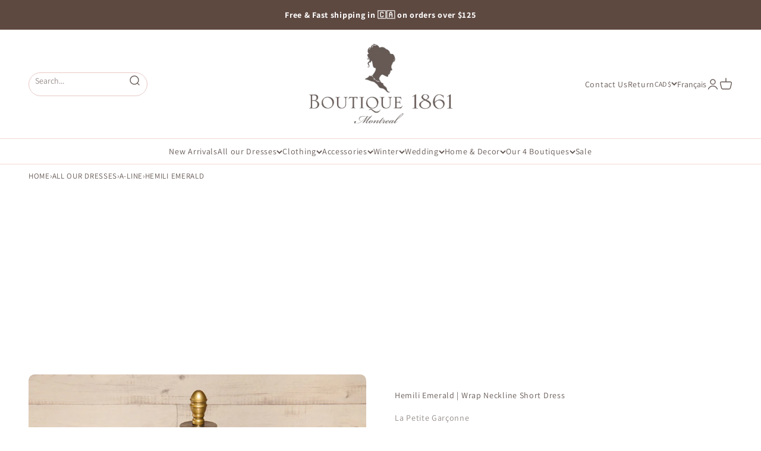

--- FILE ---
content_type: text/html; charset=utf-8
request_url: https://1861.ca/products/hemili-emerald
body_size: 85418
content:
<!doctype html>
<html class="no-js" lang="en" dir="ltr">
  <head>
    




  <script>
    window.jdgm = window.jdgm || {};
    jdgm.SHOP_DOMAIN = 'boutique1861.myshopify.com';
    jdgm.PLATFORM = 'shopify';
    jdgm.PID = '6562633908291';
  </script>
  <script defer src="https://cdn.judge.me/widget/plugin.js"></script>




    <meta charset="utf-8">
    <meta name="viewport" content="width=device-width, initial-scale=1.0, height=device-height, minimum-scale=1.0, maximum-scale=1.0">
    <meta name="theme-color" content="#ffffff">

     
      <meta name="viewport" content="width=device-width">
      

    <title>Hemili Emerald Green Wrap Neckline Short Dress | La petite garçonne</title><meta name="description" content="Emerald green short dress with long sleeves, wrap neckline and side pockets. Shop now!"><link rel="canonical" href="https://1861.ca/products/hemili-emerald"><link rel="shortcut icon" href="//1861.ca/cdn/shop/files/favicon-1861-50.gif?v=1671419072&width=96">
      <link rel="apple-touch-icon" href="//1861.ca/cdn/shop/files/favicon-1861-50.gif?v=1671419072&width=180"><link rel="preconnect" href="https://cdn.shopify.com">
    <link rel="preconnect" href="https://fonts.shopifycdn.com" crossorigin>
    <link rel="dns-prefetch" href="https://productreviews.shopifycdn.com">
    <link rel="dns-prefetch" href="https://api.judge.me">
    <link rel="dns-prefetch" href="https://tracking.aws.judge.me">
    <link rel="dns-prefetch" href="https://async.recomaticapp.com">    
    <link rel="dns-prefetch" href="https://1861.ca"><link rel="preload" href="//1861.ca/cdn/fonts/shippori_mincho/shipporimincho_n4.84f8b7ceff7f95df65cde9ab1ed190e83a4f5b7e.woff2" as="font" type="font/woff2" crossorigin><link rel="preload" href="//1861.ca/cdn/fonts/assistant/assistant_n4.9120912a469cad1cc292572851508ca49d12e768.woff2" as="font" type="font/woff2" crossorigin><meta property="og:type" content="product">
  <meta property="og:title" content="Hemili Emerald | Wrap Neckline Short Dress">
  <meta property="product:price:amount" content="19.00">
  <meta property="product:price:currency" content="CAD"><meta property="og:image" content="http://1861.ca/cdn/shop/products/hemili-emerald-ES-1.jpg?v=1622052818&width=2048">
  <meta property="og:image:secure_url" content="https://1861.ca/cdn/shop/products/hemili-emerald-ES-1.jpg?v=1622052818&width=2048">
  <meta property="og:image:width" content="1000">
  <meta property="og:image:height" content="1500"><meta property="og:description" content="Emerald green short dress with long sleeves, wrap neckline and side pockets. Shop now!"><meta property="og:url" content="https://1861.ca/products/hemili-emerald">
<meta property="og:site_name" content="Boutique 1861 "><meta name="twitter:card" content="summary"><meta name="twitter:title" content="Hemili Emerald | Wrap Neckline Short Dress">
  <meta name="twitter:description" content="Whether it&#39;s for an evening with friends, a romantic date or even a little walk to the nearest park, this dress will certainly be your first choice! With its soft fabric and its practical side pockets, it will guarantee you a good time spent in total comfort. This dress can be suitable for mothers to be. Its wrap neckline and its elastic waist will highlight your curves in the most beautiful way! Sizing Details True to size | Measured flat Click here to determine your sizeSmallBust : 81 cm / 32&quot; *Waist : 61 cm / 24&quot; *Hips : 107 cm / 42&quot;Approx. length : 89 cm / 35&quot;Sleeve length : 43 cm / 17&quot;MediumBust : 86 cm / 34&quot; *Waist : 66 cm / 26&quot; *Hips : 112 cm / 44&quot;Approx. length : 91 cm / 36&quot;Sleeve length : 45 cm / 17 1\2&quot;LargeBust : 91 cm / 36&quot; *Waist"><meta name="twitter:image" content="https://1861.ca/cdn/shop/products/hemili-emerald-ES-1.jpg?crop=center&height=1200&v=1622052818&width=1200">
  <meta name="twitter:image:alt" content="Hemili Emerald Green Wrap Neckline Short Dress | La petite garçonne front view "><style>/* Typography (heading) */
  @font-face {
  font-family: "Shippori Mincho";
  font-weight: 400;
  font-style: normal;
  font-display: fallback;
  src: url("//1861.ca/cdn/fonts/shippori_mincho/shipporimincho_n4.84f8b7ceff7f95df65cde9ab1ed190e83a4f5b7e.woff2") format("woff2"),
       url("//1861.ca/cdn/fonts/shippori_mincho/shipporimincho_n4.2a4eff622a8c9fcdc3c2b98b39815a9acc98b084.woff") format("woff");
}

/* Typography (body) */
  @font-face {
  font-family: Assistant;
  font-weight: 400;
  font-style: normal;
  font-display: fallback;
  src: url("//1861.ca/cdn/fonts/assistant/assistant_n4.9120912a469cad1cc292572851508ca49d12e768.woff2") format("woff2"),
       url("//1861.ca/cdn/fonts/assistant/assistant_n4.6e9875ce64e0fefcd3f4446b7ec9036b3ddd2985.woff") format("woff");
}

@font-face {
  font-family: Assistant;
  font-weight: 700;
  font-style: normal;
  font-display: fallback;
  src: url("//1861.ca/cdn/fonts/assistant/assistant_n7.bf44452348ec8b8efa3aa3068825305886b1c83c.woff2") format("woff2"),
       url("//1861.ca/cdn/fonts/assistant/assistant_n7.0c887fee83f6b3bda822f1150b912c72da0f7b64.woff") format("woff");
}

:root {
    /**
     * ---------------------------------------------------------------------
     * SPACING VARIABLES
     *
     * We are using a spacing inspired from frameworks like Tailwind CSS.
     * ---------------------------------------------------------------------
     */
    --spacing-0-5: 0.125rem; /* 2px */
    --spacing-1: 0.25rem; /* 4px */
    --spacing-1-5: 0.375rem; /* 6px */
    --spacing-2: 0.5rem; /* 8px */
    --spacing-2-5: 0.625rem; /* 10px */
    --spacing-3: 0.75rem; /* 12px */
    --spacing-3-5: 0.875rem; /* 14px */
    --spacing-4: 1rem; /* 16px */
    --spacing-4-5: 1.125rem; /* 18px */
    --spacing-5: 1.25rem; /* 20px */
    --spacing-5-5: 1.375rem; /* 22px */
    --spacing-6: 1.5rem; /* 24px */
    --spacing-6-5: 1.625rem; /* 26px */
    --spacing-7: 1.75rem; /* 28px */
    --spacing-7-5: 1.875rem; /* 30px */
    --spacing-8: 2rem; /* 32px */
    --spacing-8-5: 2.125rem; /* 34px */
    --spacing-9: 2.25rem; /* 36px */
    --spacing-9-5: 2.375rem; /* 38px */
    --spacing-10: 2.5rem; /* 40px */
    --spacing-11: 2.75rem; /* 44px */
    --spacing-12: 3rem; /* 48px */
    --spacing-14: 3.5rem; /* 56px */
    --spacing-16: 4rem; /* 64px */
    --spacing-18: 4.5rem; /* 72px */
    --spacing-20: 5rem; /* 80px */
    --spacing-24: 6rem; /* 96px */
    --spacing-28: 7rem; /* 112px */
    --spacing-32: 8rem; /* 128px */
    --spacing-36: 9rem; /* 144px */
    --spacing-40: 10rem; /* 160px */
    --spacing-44: 11rem; /* 176px */
    --spacing-48: 12rem; /* 192px */
    --spacing-52: 13rem; /* 208px */
    --spacing-56: 14rem; /* 224px */
    --spacing-60: 15rem; /* 240px */
    --spacing-64: 16rem; /* 256px */
    --spacing-72: 18rem; /* 288px */
    --spacing-80: 20rem; /* 320px */
    --spacing-96: 24rem; /* 384px */

    /* Container */
    --container-max-width: 1300px;
    --container-narrow-max-width: 1050px;
    --container-gutter: var(--spacing-5);
    --section-outer-spacing-block: var(--spacing-10);
    --section-inner-max-spacing-block: var(--spacing-9);
    --section-inner-spacing-inline: var(--container-gutter);
    --section-stack-spacing-block: var(--spacing-8);

    /* Grid gutter */
    --grid-gutter: var(--spacing-5);

    /* Product list settings */
    --product-list-row-gap: var(--spacing-8);
    --product-list-column-gap: var(--grid-gutter);

    /* Form settings */
    --input-gap: var(--spacing-2);
    --input-height: 2.625rem;
    --input-padding-inline: var(--spacing-4);

    /* Other sizes */
    --sticky-area-height: calc(var(--sticky-announcement-bar-enabled, 0) * var(--announcement-bar-height, 0px) + var(--sticky-header-enabled, 0) * var(--header-height, 0px));

    /* RTL support */
    --transform-logical-flip: 1;
    --transform-origin-start: left;
    --transform-origin-end: right;

    /**
     * ---------------------------------------------------------------------
     * TYPOGRAPHY
     * ---------------------------------------------------------------------
     */

    /* Font properties */
    --heading-font-family: "Shippori Mincho", serif;
    --heading-font-weight: 400;
    --heading-font-style: normal;
    --heading-text-transform: normal;
    --heading-letter-spacing: 0.04em;
    --text-font-family: Assistant, sans-serif;
    --text-font-weight: 400;
    --text-font-style: normal;
    --text-letter-spacing: 0.05em;

    /* Font sizes */
    --text-h0: 2.5rem;
    --text-h1: 1.75rem;
    --text-h2: 1.5rem;
    --text-h3: 1.375rem;
    --text-h4: 1.125rem;
    --text-h5: 1.125rem;
    --text-h6: 1rem;
    --text-xs: 0.6875rem;
    --text-sm: 0.75rem;
    --text-base: 0.875rem;
    --text-lg: 1.125rem;

    /**
     * ---------------------------------------------------------------------
     * COLORS
     * ---------------------------------------------------------------------
     */

    /* Color settings */--accent: 226 178 165;
    --text-primary: 101 89 85;
    --background-primary: 255 255 255;
    --dialog-background: 255 255 255;
    --border-color: var(--text-color, var(--text-primary)) / 0.12;

    /* Button colors */
    --button-background-primary: 226 178 165;
    --button-text-primary: 103 89 84;
    --button-background-secondary: 226 178 165;
    --button-text-secondary: 94 73 65;

    /* Status colors */
    --success-background: 224 244 232;
    --success-text: 0 163 65;
    --warning-background: 255 246 233;
    --warning-text: 255 183 74;
    --error-background: 246 236 236;
    --error-text: 178 95 95;

    /* Product colors */
    --on-sale-text: 90 110 115;
    --on-sale-badge-background: 90 110 115;
    --on-sale-badge-text: 255 255 255;
    --sold-out-badge-background: 103 89 84;
    --sold-out-badge-text: 255 255 255;
    --new-badge-background: 178 95 95;
    --new-badge-text: 255 255 255;
    --bis-badge-background: 163 26 68;
    --bis-badge-text: 255 255 255;
    --bestseller-badge-background: 222 161 153;
    --bestseller-badge-text: 255 255 255;
    --pre-order-badge-background: 199 178 170;
    --pre-order-badge-text: 0 0 0;
    --final-sale-badge-background: 178 95 95;
    --final-sale-badge-text: 255 255 255;
    --primary-badge-background: 101 89 85;
    --primary-badge-text: 255 255 255;
    --star-color: 178 95 95;
    --product-card-background: 255 255 255;
    --product-card-text: 101 89 85;

    /* Header colors */
    --header-background: 255 255 255;
    --header-text: 101 89 85;

    /* Footer colors */
    --footer-background: 101 89 85;
    --footer-text: 226 178 165;

    /* Rounded variables (used for border radius) */
    --rounded-xs: 0.25rem;
    --rounded-sm: 0.3125rem;
    --rounded: 0.625rem;
    --rounded-lg: 1.25rem;
    --rounded-full: 9999px;

    --rounded-button: 3.75rem;
    --rounded-input: 0.5rem;

    /* Box shadow */
    --shadow-sm: 0 2px 8px rgb(var(--text-primary) / 0.0);
    --shadow: 0 5px 15px rgb(var(--text-primary) / 0.0);
    --shadow-md: 0 5px 30px rgb(var(--text-primary) / 0.0);
    --shadow-block: 0px 0px 50px rgb(var(--text-primary) / 0.0);

    /**
     * ---------------------------------------------------------------------
     * OTHER
     * ---------------------------------------------------------------------
     */

    --cursor-close-svg-url: url(//1861.ca/cdn/shop/t/291/assets/cursor-close.svg?v=147174565022153725511691602899);
    --cursor-zoom-in-svg-url: url(//1861.ca/cdn/shop/t/291/assets/cursor-zoom-in.svg?v=154953035094101115921691602899);
    --cursor-zoom-out-svg-url: url(//1861.ca/cdn/shop/t/291/assets/cursor-zoom-out.svg?v=16155520337305705181691602899);
    --checkmark-svg-url: url(//1861.ca/cdn/shop/t/291/assets/checkmark.svg?v=146874872046102572921754012158);
  }

  [dir="rtl"]:root {
    /* RTL support */
    --transform-logical-flip: -1;
    --transform-origin-start: right;
    --transform-origin-end: left;
  }

  @media screen and (min-width: 700px) {
    :root {
      /* Typography (font size) */
      --text-h0: 3.25rem;
      --text-h1: 2.25rem;
      --text-h2: 1.75rem;
      --text-h3: 1.625rem;
      --text-h4: 1.25rem;
      --text-h5: 1.25rem;
      --text-h6: 1.125rem;

      --text-xs: 0.6875rem;
      --text-sm: 0.75rem;
      --text-base: 0.875rem;
      --text-lg: 1.125rem;

      /* Spacing */
      --container-gutter: 2rem;
      --section-outer-spacing-block: var(--spacing-14);
      --section-inner-max-spacing-block: var(--spacing-10);
      --section-inner-spacing-inline: var(--spacing-10);
      --section-stack-spacing-block: var(--spacing-12);

      /* Grid gutter */
      --grid-gutter: var(--spacing-6);

      /* Product list settings */
      --product-list-row-gap: var(--spacing-12);

      /* Form settings */
      --input-gap: 1rem;
      --input-height: 3.125rem;
      --input-padding-inline: var(--spacing-5);
    }
  }

  @media screen and (min-width: 1000px) {
    :root {
      /* Spacing settings */
      --container-gutter: var(--spacing-12);
      --section-outer-spacing-block: var(--spacing-16);
      --section-inner-max-spacing-block: var(--spacing-14);
      --section-inner-spacing-inline: var(--spacing-14);
      --section-stack-spacing-block: var(--spacing-12);
    }
  }

  @media screen and (min-width: 1150px) {
    :root {
      /* Spacing settings */
      --container-gutter: var(--spacing-12);
      --section-outer-spacing-block: var(--spacing-16);
      --section-inner-max-spacing-block: var(--spacing-14);
      --section-inner-spacing-inline: var(--spacing-14);
      --section-stack-spacing-block: var(--spacing-12);
    }
  }

  @media screen and (min-width: 1400px) {
    :root {
      /* Typography (font size) */
      --text-h0: 4rem;
      --text-h1: 3rem;
      --text-h2: 2.5rem;
      --text-h3: 1.75rem;
      --text-h4: 1.5rem;
      --text-h5: 1.25rem;
      --text-h6: 1.25rem;

      --section-outer-spacing-block: var(--spacing-20);
      --section-inner-max-spacing-block: var(--spacing-16);
      --section-inner-spacing-inline: var(--spacing-16);
    }
  }

  @media screen and (min-width: 1600px) {
    :root {
      --section-outer-spacing-block: var(--spacing-20);
      --section-inner-max-spacing-block: var(--spacing-18);
      --section-inner-spacing-inline: var(--spacing-18);
    }
  }

  /**
   * ---------------------------------------------------------------------
   * LIQUID DEPENDANT CSS
   *
   * Our main CSS is Liquid free, but some very specific features depend on
   * theme settings, so we have them here
   * ---------------------------------------------------------------------
   */@media screen and (pointer: fine) {
        /* The !important are for the Shopify Payment button to ensure we override the default from Shopify styles */
        .button:not([disabled]):not(.button--outline):hover, .btn:not([disabled]):hover, .shopify-payment-button__button--unbranded:not([disabled]):hover {
          background-color: transparent !important;
          color: rgb(var(--button-outline-color) / var(--button-background-opacity, 1)) !important;
          box-shadow: inset 0 0 0 2px currentColor !important;
        }

        .button--outline:not([disabled]):hover {
          background: rgb(var(--button-background));
          color: rgb(var(--button-text-color));
          box-shadow: inset 0 0 0 2px rgb(var(--button-background));
        }
      }</style><script>
  document.documentElement.classList.replace('no-js', 'js');

  // This allows to expose several variables to the global scope, to be used in scripts
  window.themeVariables = {
    settings: {
      showPageTransition: false,
      headingApparition: "none",
      pageType: "product",
      moneyFormat: "\u003cspan class=money\u003e${{amount}} CAD\u003c\/span\u003e",
      moneyWithCurrencyFormat: "\u003cspan class=money\u003e${{amount}} CAD\u003c\/span\u003e",
      currencyCodeEnabled: false,
      cartType: "popover",
      showDiscount: true,
      discountMode: "saving"
    },

    strings: {
      accessibilityClose: "Close",
      accessibilityNext: "Next",
      accessibilityPrevious: "Previous",
      addToCartButton: "Add to cart",
      soldOutButton: "Sold out",
      preOrderButton: "Add to cart",
      unavailableButton: "Unavailable",
      closeGallery: "Close gallery",
      zoomGallery: "Zoom",
      errorGallery: "Image cannot be loaded",
      soldOutBadge: "Sold out",
      discountBadge: "Save @@",
      sku: "SKU:",
      searchNoResults: "No results could be found.",
      addOrderNote: "Add order note",
      editOrderNote: "Edit order note",
      shippingEstimatorNoResults: "Sorry, we do not ship to your address.",
      shippingEstimatorOneResult: "We also offer Free shipping on orders of $125+ in Canada and Free in-store pickup ready in 2 hours at our boutiques in Montreal.",
      shippingEstimatorMultipleResults: "We also offer Free shipping on orders of $125+ in Canada and Free in-store pickup ready in 2 hours at our boutiques in Montreal.",
      shippingEstimatorError: "One or more error occurred while retrieving shipping rates:"
    },

    breakpoints: {
      'sm': 'screen and (min-width: 700px)',
      'md': 'screen and (min-width: 1000px)',
      'lg': 'screen and (min-width: 1150px)',
      'xl': 'screen and (min-width: 1400px)',

      'sm-max': 'screen and (max-width: 699px)',
      'md-max': 'screen and (max-width: 999px)',
      'lg-max': 'screen and (max-width: 1149px)',
      'xl-max': 'screen and (max-width: 1399px)'
    }
  };// For detecting native share
  document.documentElement.classList.add(`native-share--${navigator.share ? 'enabled' : 'disabled'}`);// We save the product ID in local storage to be eventually used for recently viewed section
    try {
      const recentlyViewedProducts = new Set(JSON.parse(localStorage.getItem('theme:recently-viewed-products') || '[]'));

      recentlyViewedProducts.delete(6562633908291); // Delete first to re-move the product
      recentlyViewedProducts.add(6562633908291);

      localStorage.setItem('theme:recently-viewed-products', JSON.stringify(Array.from(recentlyViewedProducts.values()).reverse()));
    } catch (e) {
      // Safari in private mode does not allow setting item, we silently fail
    }</script><script type="module" src="//1861.ca/cdn/shop/t/291/assets/vendor.min.js?v=110209841862038618801704467119"></script>
    <script type="module" src="//1861.ca/cdn/shop/t/291/assets/theme.js?v=130999822462018200791766531419"></script>
    <script type="module" src="//1861.ca/cdn/shop/t/291/assets/critical-code.js?v=120481875834243341771766531420"></script>

    
<script type="text/javascript" src="//1861.ca/cdn/shop/t/291/assets/layout.theme.js?v=150211356678879878661714759454" defer="defer" class="webpack-scripts layout-theme"></script>
    
    <script>window.performance && window.performance.mark && window.performance.mark('shopify.content_for_header.start');</script><meta name="google-site-verification" content="rx89iZxxbikoaorJ_MT6yElbCHy0yxhaLcb7lciPdRU">
<meta name="google-site-verification" content="Bzv-crkwAKKgMFJucWN4iG_O-rJhoS-H4KaamYDwEBU">
<meta name="facebook-domain-verification" content="vz5vqdfdq3bsil6thyqu9gdbbwmmpd">
<meta id="shopify-digital-wallet" name="shopify-digital-wallet" content="/1804953/digital_wallets/dialog">
<meta name="shopify-checkout-api-token" content="6c8dc47c7746e8a6def2157c4404b57e">
<meta id="in-context-paypal-metadata" data-shop-id="1804953" data-venmo-supported="false" data-environment="production" data-locale="en_US" data-paypal-v4="true" data-currency="CAD">
<link rel="alternate" hreflang="x-default" href="https://1861.ca/products/hemili-emerald">
<link rel="alternate" hreflang="en-CA" href="https://1861.ca/products/hemili-emerald">
<link rel="alternate" hreflang="fr-CA" href="https://1861.ca/fr/products/hemili-emerald">
<link rel="alternate" type="application/json+oembed" href="https://1861.ca/products/hemili-emerald.oembed">
<script async="async" src="/checkouts/internal/preloads.js?locale=en-CA"></script>
<link rel="preconnect" href="https://shop.app" crossorigin="anonymous">
<script async="async" src="https://shop.app/checkouts/internal/preloads.js?locale=en-CA&shop_id=1804953" crossorigin="anonymous"></script>
<script id="apple-pay-shop-capabilities" type="application/json">{"shopId":1804953,"countryCode":"CA","currencyCode":"CAD","merchantCapabilities":["supports3DS"],"merchantId":"gid:\/\/shopify\/Shop\/1804953","merchantName":"Boutique 1861 ","requiredBillingContactFields":["postalAddress","email","phone"],"requiredShippingContactFields":["postalAddress","email","phone"],"shippingType":"shipping","supportedNetworks":["visa","masterCard","amex","discover","interac","jcb"],"total":{"type":"pending","label":"Boutique 1861 ","amount":"1.00"},"shopifyPaymentsEnabled":true,"supportsSubscriptions":true}</script>
<script id="shopify-features" type="application/json">{"accessToken":"6c8dc47c7746e8a6def2157c4404b57e","betas":["rich-media-storefront-analytics"],"domain":"1861.ca","predictiveSearch":true,"shopId":1804953,"locale":"en"}</script>
<script>var Shopify = Shopify || {};
Shopify.shop = "boutique1861.myshopify.com";
Shopify.locale = "en";
Shopify.currency = {"active":"CAD","rate":"1.0"};
Shopify.country = "CA";
Shopify.theme = {"name":"Boutique1861\/production","id":124362588227,"schema_name":"Impact","schema_version":"5.2.0","theme_store_id":null,"role":"main"};
Shopify.theme.handle = "null";
Shopify.theme.style = {"id":null,"handle":null};
Shopify.cdnHost = "1861.ca/cdn";
Shopify.routes = Shopify.routes || {};
Shopify.routes.root = "/";</script>
<script type="module">!function(o){(o.Shopify=o.Shopify||{}).modules=!0}(window);</script>
<script>!function(o){function n(){var o=[];function n(){o.push(Array.prototype.slice.apply(arguments))}return n.q=o,n}var t=o.Shopify=o.Shopify||{};t.loadFeatures=n(),t.autoloadFeatures=n()}(window);</script>
<script>
  window.ShopifyPay = window.ShopifyPay || {};
  window.ShopifyPay.apiHost = "shop.app\/pay";
  window.ShopifyPay.redirectState = null;
</script>
<script id="shop-js-analytics" type="application/json">{"pageType":"product"}</script>
<script defer="defer" async type="module" src="//1861.ca/cdn/shopifycloud/shop-js/modules/v2/client.init-shop-cart-sync_DlSlHazZ.en.esm.js"></script>
<script defer="defer" async type="module" src="//1861.ca/cdn/shopifycloud/shop-js/modules/v2/chunk.common_D16XZWos.esm.js"></script>
<script type="module">
  await import("//1861.ca/cdn/shopifycloud/shop-js/modules/v2/client.init-shop-cart-sync_DlSlHazZ.en.esm.js");
await import("//1861.ca/cdn/shopifycloud/shop-js/modules/v2/chunk.common_D16XZWos.esm.js");

  window.Shopify.SignInWithShop?.initShopCartSync?.({"fedCMEnabled":true,"windoidEnabled":true});

</script>
<script>
  window.Shopify = window.Shopify || {};
  if (!window.Shopify.featureAssets) window.Shopify.featureAssets = {};
  window.Shopify.featureAssets['shop-js'] = {"shop-cart-sync":["modules/v2/client.shop-cart-sync_DKWYiEUO.en.esm.js","modules/v2/chunk.common_D16XZWos.esm.js"],"init-fed-cm":["modules/v2/client.init-fed-cm_vfPMjZAC.en.esm.js","modules/v2/chunk.common_D16XZWos.esm.js"],"init-shop-email-lookup-coordinator":["modules/v2/client.init-shop-email-lookup-coordinator_CR38P6MB.en.esm.js","modules/v2/chunk.common_D16XZWos.esm.js"],"init-shop-cart-sync":["modules/v2/client.init-shop-cart-sync_DlSlHazZ.en.esm.js","modules/v2/chunk.common_D16XZWos.esm.js"],"shop-cash-offers":["modules/v2/client.shop-cash-offers_CJw4IQ6B.en.esm.js","modules/v2/chunk.common_D16XZWos.esm.js","modules/v2/chunk.modal_UwFWkumu.esm.js"],"shop-toast-manager":["modules/v2/client.shop-toast-manager_BY778Uv6.en.esm.js","modules/v2/chunk.common_D16XZWos.esm.js"],"init-windoid":["modules/v2/client.init-windoid_DVhZdEm3.en.esm.js","modules/v2/chunk.common_D16XZWos.esm.js"],"shop-button":["modules/v2/client.shop-button_D2ZzKUPa.en.esm.js","modules/v2/chunk.common_D16XZWos.esm.js"],"avatar":["modules/v2/client.avatar_BTnouDA3.en.esm.js"],"init-customer-accounts-sign-up":["modules/v2/client.init-customer-accounts-sign-up_CQZUmjGN.en.esm.js","modules/v2/client.shop-login-button_Cu5K-F7X.en.esm.js","modules/v2/chunk.common_D16XZWos.esm.js","modules/v2/chunk.modal_UwFWkumu.esm.js"],"pay-button":["modules/v2/client.pay-button_CcBqbGU7.en.esm.js","modules/v2/chunk.common_D16XZWos.esm.js"],"init-shop-for-new-customer-accounts":["modules/v2/client.init-shop-for-new-customer-accounts_B5DR5JTE.en.esm.js","modules/v2/client.shop-login-button_Cu5K-F7X.en.esm.js","modules/v2/chunk.common_D16XZWos.esm.js","modules/v2/chunk.modal_UwFWkumu.esm.js"],"shop-login-button":["modules/v2/client.shop-login-button_Cu5K-F7X.en.esm.js","modules/v2/chunk.common_D16XZWos.esm.js","modules/v2/chunk.modal_UwFWkumu.esm.js"],"shop-follow-button":["modules/v2/client.shop-follow-button_BX8Slf17.en.esm.js","modules/v2/chunk.common_D16XZWos.esm.js","modules/v2/chunk.modal_UwFWkumu.esm.js"],"init-customer-accounts":["modules/v2/client.init-customer-accounts_DjKkmQ2w.en.esm.js","modules/v2/client.shop-login-button_Cu5K-F7X.en.esm.js","modules/v2/chunk.common_D16XZWos.esm.js","modules/v2/chunk.modal_UwFWkumu.esm.js"],"lead-capture":["modules/v2/client.lead-capture_ChWCg7nV.en.esm.js","modules/v2/chunk.common_D16XZWos.esm.js","modules/v2/chunk.modal_UwFWkumu.esm.js"],"checkout-modal":["modules/v2/client.checkout-modal_DPnpVyv-.en.esm.js","modules/v2/chunk.common_D16XZWos.esm.js","modules/v2/chunk.modal_UwFWkumu.esm.js"],"shop-login":["modules/v2/client.shop-login_leRXJtcZ.en.esm.js","modules/v2/chunk.common_D16XZWos.esm.js","modules/v2/chunk.modal_UwFWkumu.esm.js"],"payment-terms":["modules/v2/client.payment-terms_Bp9K0NXD.en.esm.js","modules/v2/chunk.common_D16XZWos.esm.js","modules/v2/chunk.modal_UwFWkumu.esm.js"]};
</script>
<script>(function() {
  var isLoaded = false;
  function asyncLoad() {
    if (isLoaded) return;
    isLoaded = true;
    var urls = ["https:\/\/app.kiwisizing.com\/web\/js\/dist\/kiwiSizing\/plugin\/SizingPlugin.prod.js?v=330\u0026shop=boutique1861.myshopify.com","https:\/\/ideafyi.oss-us-west-1.aliyuncs.com\/js\/blocker.js?v=2\u0026shop=boutique1861.myshopify.com","https:\/\/cdn-app.cart-bot.net\/public\/js\/append.js?shop=boutique1861.myshopify.com","https:\/\/cdn2.recomaticapp.com\/assets\/recomatic2-2-063abcd3484bd44647516b2fbc04d61d093e4d399cd4d8c1c7b1a611231b9a80.js?shop=boutique1861.myshopify.com","https:\/\/searchanise-ef84.kxcdn.com\/widgets\/shopify\/init.js?a=2w0K6a5k5I\u0026shop=boutique1861.myshopify.com"];
    for (var i = 0; i < urls.length; i++) {
      var s = document.createElement('script');
      s.type = 'text/javascript';
      s.async = true;
      s.src = urls[i];
      var x = document.getElementsByTagName('script')[0];
      x.parentNode.insertBefore(s, x);
    }
  };
  if(window.attachEvent) {
    window.attachEvent('onload', asyncLoad);
  } else {
    window.addEventListener('load', asyncLoad, false);
  }
})();</script>
<script id="__st">var __st={"a":1804953,"offset":-18000,"reqid":"4d85478f-2161-405e-97a6-63ff1e937ac2-1768580137","pageurl":"1861.ca\/products\/hemili-emerald","u":"ee5b96f589a6","p":"product","rtyp":"product","rid":6562633908291};</script>
<script>window.ShopifyPaypalV4VisibilityTracking = true;</script>
<script id="captcha-bootstrap">!function(){'use strict';const t='contact',e='account',n='new_comment',o=[[t,t],['blogs',n],['comments',n],[t,'customer']],c=[[e,'customer_login'],[e,'guest_login'],[e,'recover_customer_password'],[e,'create_customer']],r=t=>t.map((([t,e])=>`form[action*='/${t}']:not([data-nocaptcha='true']) input[name='form_type'][value='${e}']`)).join(','),a=t=>()=>t?[...document.querySelectorAll(t)].map((t=>t.form)):[];function s(){const t=[...o],e=r(t);return a(e)}const i='password',u='form_key',d=['recaptcha-v3-token','g-recaptcha-response','h-captcha-response',i],f=()=>{try{return window.sessionStorage}catch{return}},m='__shopify_v',_=t=>t.elements[u];function p(t,e,n=!1){try{const o=window.sessionStorage,c=JSON.parse(o.getItem(e)),{data:r}=function(t){const{data:e,action:n}=t;return t[m]||n?{data:e,action:n}:{data:t,action:n}}(c);for(const[e,n]of Object.entries(r))t.elements[e]&&(t.elements[e].value=n);n&&o.removeItem(e)}catch(o){console.error('form repopulation failed',{error:o})}}const l='form_type',E='cptcha';function T(t){t.dataset[E]=!0}const w=window,h=w.document,L='Shopify',v='ce_forms',y='captcha';let A=!1;((t,e)=>{const n=(g='f06e6c50-85a8-45c8-87d0-21a2b65856fe',I='https://cdn.shopify.com/shopifycloud/storefront-forms-hcaptcha/ce_storefront_forms_captcha_hcaptcha.v1.5.2.iife.js',D={infoText:'Protected by hCaptcha',privacyText:'Privacy',termsText:'Terms'},(t,e,n)=>{const o=w[L][v],c=o.bindForm;if(c)return c(t,g,e,D).then(n);var r;o.q.push([[t,g,e,D],n]),r=I,A||(h.body.append(Object.assign(h.createElement('script'),{id:'captcha-provider',async:!0,src:r})),A=!0)});var g,I,D;w[L]=w[L]||{},w[L][v]=w[L][v]||{},w[L][v].q=[],w[L][y]=w[L][y]||{},w[L][y].protect=function(t,e){n(t,void 0,e),T(t)},Object.freeze(w[L][y]),function(t,e,n,w,h,L){const[v,y,A,g]=function(t,e,n){const i=e?o:[],u=t?c:[],d=[...i,...u],f=r(d),m=r(i),_=r(d.filter((([t,e])=>n.includes(e))));return[a(f),a(m),a(_),s()]}(w,h,L),I=t=>{const e=t.target;return e instanceof HTMLFormElement?e:e&&e.form},D=t=>v().includes(t);t.addEventListener('submit',(t=>{const e=I(t);if(!e)return;const n=D(e)&&!e.dataset.hcaptchaBound&&!e.dataset.recaptchaBound,o=_(e),c=g().includes(e)&&(!o||!o.value);(n||c)&&t.preventDefault(),c&&!n&&(function(t){try{if(!f())return;!function(t){const e=f();if(!e)return;const n=_(t);if(!n)return;const o=n.value;o&&e.removeItem(o)}(t);const e=Array.from(Array(32),(()=>Math.random().toString(36)[2])).join('');!function(t,e){_(t)||t.append(Object.assign(document.createElement('input'),{type:'hidden',name:u})),t.elements[u].value=e}(t,e),function(t,e){const n=f();if(!n)return;const o=[...t.querySelectorAll(`input[type='${i}']`)].map((({name:t})=>t)),c=[...d,...o],r={};for(const[a,s]of new FormData(t).entries())c.includes(a)||(r[a]=s);n.setItem(e,JSON.stringify({[m]:1,action:t.action,data:r}))}(t,e)}catch(e){console.error('failed to persist form',e)}}(e),e.submit())}));const S=(t,e)=>{t&&!t.dataset[E]&&(n(t,e.some((e=>e===t))),T(t))};for(const o of['focusin','change'])t.addEventListener(o,(t=>{const e=I(t);D(e)&&S(e,y())}));const B=e.get('form_key'),M=e.get(l),P=B&&M;t.addEventListener('DOMContentLoaded',(()=>{const t=y();if(P)for(const e of t)e.elements[l].value===M&&p(e,B);[...new Set([...A(),...v().filter((t=>'true'===t.dataset.shopifyCaptcha))])].forEach((e=>S(e,t)))}))}(h,new URLSearchParams(w.location.search),n,t,e,['guest_login'])})(!0,!1)}();</script>
<script integrity="sha256-4kQ18oKyAcykRKYeNunJcIwy7WH5gtpwJnB7kiuLZ1E=" data-source-attribution="shopify.loadfeatures" defer="defer" src="//1861.ca/cdn/shopifycloud/storefront/assets/storefront/load_feature-a0a9edcb.js" crossorigin="anonymous"></script>
<script crossorigin="anonymous" defer="defer" src="//1861.ca/cdn/shopifycloud/storefront/assets/shopify_pay/storefront-65b4c6d7.js?v=20250812"></script>
<script data-source-attribution="shopify.dynamic_checkout.dynamic.init">var Shopify=Shopify||{};Shopify.PaymentButton=Shopify.PaymentButton||{isStorefrontPortableWallets:!0,init:function(){window.Shopify.PaymentButton.init=function(){};var t=document.createElement("script");t.src="https://1861.ca/cdn/shopifycloud/portable-wallets/latest/portable-wallets.en.js",t.type="module",document.head.appendChild(t)}};
</script>
<script data-source-attribution="shopify.dynamic_checkout.buyer_consent">
  function portableWalletsHideBuyerConsent(e){var t=document.getElementById("shopify-buyer-consent"),n=document.getElementById("shopify-subscription-policy-button");t&&n&&(t.classList.add("hidden"),t.setAttribute("aria-hidden","true"),n.removeEventListener("click",e))}function portableWalletsShowBuyerConsent(e){var t=document.getElementById("shopify-buyer-consent"),n=document.getElementById("shopify-subscription-policy-button");t&&n&&(t.classList.remove("hidden"),t.removeAttribute("aria-hidden"),n.addEventListener("click",e))}window.Shopify?.PaymentButton&&(window.Shopify.PaymentButton.hideBuyerConsent=portableWalletsHideBuyerConsent,window.Shopify.PaymentButton.showBuyerConsent=portableWalletsShowBuyerConsent);
</script>
<script data-source-attribution="shopify.dynamic_checkout.cart.bootstrap">document.addEventListener("DOMContentLoaded",(function(){function t(){return document.querySelector("shopify-accelerated-checkout-cart, shopify-accelerated-checkout")}if(t())Shopify.PaymentButton.init();else{new MutationObserver((function(e,n){t()&&(Shopify.PaymentButton.init(),n.disconnect())})).observe(document.body,{childList:!0,subtree:!0})}}));
</script>
<script id='scb4127' type='text/javascript' async='' src='https://1861.ca/cdn/shopifycloud/privacy-banner/storefront-banner.js'></script><link id="shopify-accelerated-checkout-styles" rel="stylesheet" media="screen" href="https://1861.ca/cdn/shopifycloud/portable-wallets/latest/accelerated-checkout-backwards-compat.css" crossorigin="anonymous">
<style id="shopify-accelerated-checkout-cart">
        #shopify-buyer-consent {
  margin-top: 1em;
  display: inline-block;
  width: 100%;
}

#shopify-buyer-consent.hidden {
  display: none;
}

#shopify-subscription-policy-button {
  background: none;
  border: none;
  padding: 0;
  text-decoration: underline;
  font-size: inherit;
  cursor: pointer;
}

#shopify-subscription-policy-button::before {
  box-shadow: none;
}

      </style>

<script>window.performance && window.performance.mark && window.performance.mark('shopify.content_for_header.end');</script>

    <script>
      if (!window.ZapietPlus) {
        window.ZapietPlus = {
          modalBanner: {
            en: "//1861.ca/cdn/shop/t/291/assets/modal-banner-en.png?v=68243481414518995211712760937",
            fr: "//1861.ca/cdn/shop/t/291/assets/modal-banner-fr.png?v=131522186680700746391712760937"
          },
          
          // Optional, defaults to "Find in store / Trouver en boutique"
          buttonText: {
            en: "See in store availability",
            fr: "Voir la disponibilité en boutique"
          },
                
          // Optional, defaults to "1em"
          buttonFontSize: "1em"
        };
      }
    </script>

   

    
<link href="//1861.ca/cdn/shop/t/291/assets/theme.css?v=7146928588259056811766142287" rel="stylesheet" type="text/css" media="all" /><link href="//1861.ca/cdn/shop/t/291/assets/zapiet-plus.css?v=106450597403060921711725985310" rel="stylesheet" type="text/css" media="all" /><script src="//1861.ca/cdn/shop/t/291/assets/zapiet-plus.js?v=48775777747900984981714154415" defer></script>

    <!-- Chatra widget code -->
    <script>
    window.ChatraSetup = {
        colors: {
            buttonText: '#f0f0f0', /* chat button text color */
            buttonBg: '#d5a49b'    /* chat button background color */
        }
    };
    </script>
    <!-- Chatra widget code -->
    
    
<!-- Clarity widget code -->
<script type="text/javascript">
    (function(c,l,a,r,i,t,y){
        c[a]=c[a]||function(){(c[a].q=c[a].q||[]).push(arguments)};
        t=l.createElement(r);t.async=1;t.src="https://www.clarity.ms/tag/"+i;
        y=l.getElementsByTagName(r)[0];y.parentNode.insertBefore(t,y);
    })(window, document, "clarity", "script", "qhmuq1u0o6");
</script>
<!-- Clarity widget code -->
<script async src="//1861.ca/cdn/shop/t/291/assets/searchanise-colour-filter-translation.js?v=534727916518226911762915467"></script>


<script>
    window.KiwiSizing = window.KiwiSizing === undefined ? {} : window.KiwiSizing;
    KiwiSizing.shop = "boutique1861.myshopify.com";
    
    
    KiwiSizing.data = {
      collections: "264480587843,264069316675,264069349443,279964024899",
      tags: "cache coeur,clothing,cocktail,cocktail dresses,col en v,court,dress,elastic waist,emerald,extensible,fall,faux wrap,item,lpg,maternity,maternité,no-new,over-10,Plus size,poches,printemps,robe,robe avec poches,robes-dresses,sale,short,spring,stretch,summer,taille plus,taille élastique,under-250,under-50,v-neck,vert,verte,vetements,wedding guest,émeraude",
      product: "6562633908291",
      vendor: "La Petite Garçonne",
      type: "Robes \/ Dresses",
      title: "Hemili Emerald | Wrap Neckline Short Dress",
      images: ["\/\/1861.ca\/cdn\/shop\/products\/hemili-emerald-ES-1.jpg?v=1622052818","\/\/1861.ca\/cdn\/shop\/products\/hemili-forest_m_audeo_9_d6da7f60-3a01-426d-8951-62b0a7803aee.jpg?v=1622818669","\/\/1861.ca\/cdn\/shop\/products\/hemili-emerald-ES-2.jpg?v=1622052819","\/\/1861.ca\/cdn\/shop\/products\/hemili-emerald-ES-3.jpg?v=1622052818","\/\/1861.ca\/cdn\/shop\/products\/hemili-emerald-ES-4.jpg?v=1622052818","\/\/1861.ca\/cdn\/shop\/products\/hemili-emerald-ES-5.jpg?v=1622052819","\/\/1861.ca\/cdn\/shop\/products\/hemili-emerald-ES-6.jpg?v=1622052818","\/\/1861.ca\/cdn\/shop\/products\/hemili-emerald-ES-9.jpg?v=1622052818","\/\/1861.ca\/cdn\/shop\/products\/hemili-emerald-ES-7.jpg?v=1622052818","\/\/1861.ca\/cdn\/shop\/products\/hemili-emerald-ES-1_2000x_cf255047-ada2-4b6e-a042-7f584941a340.jpg?v=1628286833"],
    };
    
</script>
  <!-- BEGIN app block: shopify://apps/judge-me-reviews/blocks/judgeme_core/61ccd3b1-a9f2-4160-9fe9-4fec8413e5d8 --><!-- Start of Judge.me Core -->






<link rel="dns-prefetch" href="https://cdnwidget.judge.me">
<link rel="dns-prefetch" href="https://cdn.judge.me">
<link rel="dns-prefetch" href="https://cdn1.judge.me">
<link rel="dns-prefetch" href="https://api.judge.me">

<script data-cfasync='false' class='jdgm-settings-script'>window.jdgmSettings={"pagination":5,"disable_web_reviews":false,"badge_no_review_text":"No reviews ","badge_n_reviews_text":"{{ n }} review/reviews","badge_star_color":"#C97D89","hide_badge_preview_if_no_reviews":true,"badge_hide_text":false,"enforce_center_preview_badge":false,"widget_title":"Customer Reviews","widget_open_form_text":"Write a review","widget_close_form_text":"Cancel review","widget_refresh_page_text":"Refresh page","widget_summary_text":"Based on {{ number_of_reviews }} review/reviews","widget_no_review_text":"Be the first to write a review","widget_name_field_text":"Display name","widget_verified_name_field_text":"Verified Name (public)","widget_name_placeholder_text":"Display name","widget_required_field_error_text":"This field is required.","widget_email_field_text":"Email address","widget_verified_email_field_text":"Verified Email (private, can not be edited)","widget_email_placeholder_text":"Your email address","widget_email_field_error_text":"Please enter a valid email address.","widget_rating_field_text":"Rating","widget_review_title_field_text":"Review Title","widget_review_title_placeholder_text":"Give your review a title","widget_review_body_field_text":"Review content","widget_review_body_placeholder_text":"Start writing here...","widget_pictures_field_text":"Picture/Video (optional)","widget_submit_review_text":"Submit Review","widget_submit_verified_review_text":"Submit Verified Review","widget_submit_success_msg_with_auto_publish":"Thank you! Please refresh the page in a few moments to see your review. You can remove or edit your review by logging into \u003ca href='https://judge.me/login' target='_blank' rel='nofollow noopener'\u003eJudge.me\u003c/a\u003e","widget_submit_success_msg_no_auto_publish":"Thank you! Your review will be published as soon as it is approved by the shop admin. You can remove or edit your review by logging into \u003ca href='https://judge.me/login' target='_blank' rel='nofollow noopener'\u003eJudge.me\u003c/a\u003e","widget_show_default_reviews_out_of_total_text":"Showing {{ n_reviews_shown }} out of {{ n_reviews }} reviews.","widget_show_all_link_text":"Show all","widget_show_less_link_text":"Show less","widget_author_said_text":"{{ reviewer_name }} said:","widget_days_text":"{{ n }} days ago","widget_weeks_text":"{{ n }} week/weeks ago","widget_months_text":"{{ n }} month/months ago","widget_years_text":"{{ n }} year/years ago","widget_yesterday_text":"Yesterday","widget_today_text":"Today","widget_replied_text":"\u003e\u003e {{ shop_name }} replied:","widget_read_more_text":"Read more","widget_reviewer_name_as_initial":"last_initial","widget_rating_filter_color":"#fbcd0a","widget_rating_filter_see_all_text":"See all reviews","widget_sorting_most_recent_text":"Most Recent","widget_sorting_highest_rating_text":"Highest Rating","widget_sorting_lowest_rating_text":"Lowest Rating","widget_sorting_with_pictures_text":"Only Pictures","widget_sorting_most_helpful_text":"Most Helpful","widget_open_question_form_text":"Ask a question","widget_reviews_subtab_text":"Reviews","widget_questions_subtab_text":"Questions","widget_question_label_text":"Question","widget_answer_label_text":"Answer","widget_question_placeholder_text":"Write your question here","widget_submit_question_text":"Submit Question","widget_question_submit_success_text":"Thank you for your question! We will notify you once it gets answered.","widget_star_color":"#C97D89","verified_badge_text":"Verified","verified_badge_bg_color":"","verified_badge_text_color":"","verified_badge_placement":"left-of-reviewer-name","widget_review_max_height":3,"widget_hide_border":false,"widget_social_share":false,"widget_thumb":true,"widget_review_location_show":true,"widget_location_format":"","all_reviews_include_out_of_store_products":false,"all_reviews_out_of_store_text":"(out of store)","all_reviews_pagination":100,"all_reviews_product_name_prefix_text":"about","enable_review_pictures":true,"enable_question_anwser":true,"widget_theme":"leex","review_date_format":"mm/dd/yyyy","default_sort_method":"pictures-first","widget_product_reviews_subtab_text":"Product Reviews","widget_shop_reviews_subtab_text":"Shop Reviews","widget_other_products_reviews_text":"Reviews for other products","widget_store_reviews_subtab_text":"Store reviews","widget_no_store_reviews_text":"This store hasn't received any reviews yet","widget_web_restriction_product_reviews_text":"This product hasn't received any reviews yet","widget_no_items_text":"No items found","widget_show_more_text":"Show more","widget_write_a_store_review_text":"Write a Store Review","widget_other_languages_heading":"Reviews in Other Languages","widget_translate_review_text":"Translate review to {{ language }}","widget_translating_review_text":"Translating...","widget_show_original_translation_text":"Show original ({{ language }})","widget_translate_review_failed_text":"Review couldn't be translated.","widget_translate_review_retry_text":"Retry","widget_translate_review_try_again_later_text":"Try again later","show_product_url_for_grouped_product":false,"widget_sorting_pictures_first_text":"Pictures First","show_pictures_on_all_rev_page_mobile":true,"show_pictures_on_all_rev_page_desktop":true,"floating_tab_hide_mobile_install_preference":false,"floating_tab_button_name":"★ Reviews","floating_tab_title":"Let customers speak for us","floating_tab_button_color":"#D891B0","floating_tab_button_background_color":"#ffffff","floating_tab_url":"","floating_tab_url_enabled":false,"floating_tab_tab_style":"stars","all_reviews_text_badge_text":"Customers rate us {{ shop.metafields.judgeme.all_reviews_rating | round: 1 }}/5 based on {{ shop.metafields.judgeme.all_reviews_count }} reviews.","all_reviews_text_badge_text_branded_style":"{{ shop.metafields.judgeme.all_reviews_rating | round: 1 }} out of 5 stars based on {{ shop.metafields.judgeme.all_reviews_count }} reviews","is_all_reviews_text_badge_a_link":true,"show_stars_for_all_reviews_text_badge":false,"all_reviews_text_badge_url":"/pages/reviews ","all_reviews_text_style":"branded","all_reviews_text_color_style":"custom","all_reviews_text_color":"#5E5050","all_reviews_text_show_jm_brand":true,"featured_carousel_show_header":false,"featured_carousel_title":"Let customers speak for us","testimonials_carousel_title":"Customers are saying","videos_carousel_title":"Real customer stories","cards_carousel_title":"Customers are saying","featured_carousel_count_text":"from {{ n }} reviews","featured_carousel_add_link_to_all_reviews_page":false,"featured_carousel_url":"/pages/verified-reviews","featured_carousel_show_images":true,"featured_carousel_autoslide_interval":5,"featured_carousel_arrows_on_the_sides":true,"featured_carousel_height":250,"featured_carousel_width":80,"featured_carousel_image_size":0,"featured_carousel_image_height":300,"featured_carousel_arrow_color":"#eeeeee","verified_count_badge_style":"branded","verified_count_badge_orientation":"horizontal","verified_count_badge_color_style":"judgeme_brand_color","verified_count_badge_color":"#108474","is_verified_count_badge_a_link":false,"verified_count_badge_url":"","verified_count_badge_show_jm_brand":true,"widget_rating_preset_default":5,"widget_first_sub_tab":"product-reviews","widget_show_histogram":true,"widget_histogram_use_custom_color":false,"widget_pagination_use_custom_color":false,"widget_star_use_custom_color":false,"widget_verified_badge_use_custom_color":false,"widget_write_review_use_custom_color":false,"picture_reminder_submit_button":"Upload Pictures","enable_review_videos":true,"mute_video_by_default":false,"widget_sorting_videos_first_text":"Videos First","widget_review_pending_text":"Pending","featured_carousel_items_for_large_screen":4,"social_share_options_order":"Facebook,Twitter","remove_microdata_snippet":false,"disable_json_ld":false,"enable_json_ld_products":true,"preview_badge_show_question_text":true,"preview_badge_no_question_text":"No questions","preview_badge_n_question_text":"{{ number_of_questions }} question/questions","qa_badge_show_icon":false,"qa_badge_icon_color":"#FFDFE1","qa_badge_position":"same-row","remove_judgeme_branding":true,"widget_add_search_bar":false,"widget_search_bar_placeholder":"Search","widget_sorting_verified_only_text":"Verified only","featured_carousel_theme":"gallery","featured_carousel_show_rating":true,"featured_carousel_show_title":true,"featured_carousel_show_body":true,"featured_carousel_show_date":true,"featured_carousel_show_reviewer":true,"featured_carousel_show_product":true,"featured_carousel_header_background_color":"#108474","featured_carousel_header_text_color":"#ffffff","featured_carousel_name_product_separator":"reviewed","featured_carousel_full_star_background":"#108474","featured_carousel_empty_star_background":"#dadada","featured_carousel_vertical_theme_background":"#f9fafb","featured_carousel_verified_badge_enable":false,"featured_carousel_verified_badge_color":"#108474","featured_carousel_border_style":"round","featured_carousel_review_line_length_limit":3,"featured_carousel_more_reviews_button_text":"Read all our reviews","featured_carousel_view_product_button_text":"View product","all_reviews_page_load_reviews_on":"scroll","all_reviews_page_load_more_text":"Load More Reviews","disable_fb_tab_reviews":false,"enable_ajax_cdn_cache":false,"widget_advanced_speed_features":5,"widget_public_name_text":"displayed publicly like","default_reviewer_name":"John Smith","default_reviewer_name_has_non_latin":true,"widget_reviewer_anonymous":"Anonymous","medals_widget_title":"Judge.me Review Medals","medals_widget_background_color":"#FFFFFF","medals_widget_position":"footer_all_pages","medals_widget_border_color":"#f9fafb","medals_widget_verified_text_position":"left","medals_widget_use_monochromatic_version":true,"medals_widget_elements_color":"#5E5050","show_reviewer_avatar":true,"widget_invalid_yt_video_url_error_text":"Not a YouTube video URL","widget_max_length_field_error_text":"Please enter no more than {0} characters.","widget_show_country_flag":true,"widget_show_collected_via_shop_app":true,"widget_verified_by_shop_badge_style":"light","widget_verified_by_shop_text":"Verified by Shop","widget_show_photo_gallery":true,"widget_load_with_code_splitting":true,"widget_ugc_install_preference":false,"widget_ugc_title":"Made by us, Shared by you","widget_ugc_subtitle":"Tag us to see your picture featured in our page","widget_ugc_arrows_color":"#ffffff","widget_ugc_primary_button_text":"Buy Now","widget_ugc_primary_button_background_color":"#108474","widget_ugc_primary_button_text_color":"#ffffff","widget_ugc_primary_button_border_width":"0","widget_ugc_primary_button_border_style":"none","widget_ugc_primary_button_border_color":"#108474","widget_ugc_primary_button_border_radius":"25","widget_ugc_secondary_button_text":"Load More","widget_ugc_secondary_button_background_color":"#ffffff","widget_ugc_secondary_button_text_color":"#108474","widget_ugc_secondary_button_border_width":"2","widget_ugc_secondary_button_border_style":"solid","widget_ugc_secondary_button_border_color":"#108474","widget_ugc_secondary_button_border_radius":"25","widget_ugc_reviews_button_text":"View Reviews","widget_ugc_reviews_button_background_color":"#ffffff","widget_ugc_reviews_button_text_color":"#108474","widget_ugc_reviews_button_border_width":"2","widget_ugc_reviews_button_border_style":"solid","widget_ugc_reviews_button_border_color":"#108474","widget_ugc_reviews_button_border_radius":"25","widget_ugc_reviews_button_link_to":"judgeme-reviews-page","widget_ugc_show_post_date":true,"widget_ugc_max_width":"800","widget_rating_metafield_value_type":true,"widget_primary_color":"#C97D89","widget_enable_secondary_color":false,"widget_secondary_color":"#edf5f5","widget_summary_average_rating_text":"{{ average_rating }} out of 5","widget_media_grid_title":"Customer photos \u0026 videos","widget_media_grid_see_more_text":"See more","widget_round_style":true,"widget_show_product_medals":true,"widget_verified_by_judgeme_text":"Verified by Judge.me","widget_show_store_medals":false,"widget_verified_by_judgeme_text_in_store_medals":"Verified by Judge.me","widget_media_field_exceed_quantity_message":"Sorry, we can only accept {{ max_media }} for one review.","widget_media_field_exceed_limit_message":"{{ file_name }} is too large, please select a {{ media_type }} less than {{ size_limit }}MB.","widget_review_submitted_text":"Review Submitted!","widget_question_submitted_text":"Question Submitted!","widget_close_form_text_question":"Cancel","widget_write_your_answer_here_text":"Write your answer here","widget_enabled_branded_link":true,"widget_show_collected_by_judgeme":false,"widget_reviewer_name_color":"","widget_write_review_text_color":"","widget_write_review_bg_color":"","widget_collected_by_judgeme_text":"collected by Judge.me","widget_pagination_type":"standard","widget_load_more_text":"Load More","widget_load_more_color":"#108474","widget_full_review_text":"Full Review","widget_read_more_reviews_text":"Read More Reviews","widget_read_questions_text":"Read Questions","widget_questions_and_answers_text":"Questions \u0026 Answers","widget_verified_by_text":"Verified by","widget_verified_text":"Verified","widget_number_of_reviews_text":"{{ number_of_reviews }} reviews","widget_back_button_text":"Back","widget_next_button_text":"Next","widget_custom_forms_filter_button":"Filters","custom_forms_style":"horizontal","widget_show_review_information":false,"how_reviews_are_collected":"How reviews are collected?","widget_show_review_keywords":false,"widget_gdpr_statement":"How we use your data: We'll only contact you about the review you left, and only if necessary. By submitting your review, you agree to Judge.me's \u003ca href='https://judge.me/terms' target='_blank' rel='nofollow noopener'\u003eterms\u003c/a\u003e, \u003ca href='https://judge.me/privacy' target='_blank' rel='nofollow noopener'\u003eprivacy\u003c/a\u003e and \u003ca href='https://judge.me/content-policy' target='_blank' rel='nofollow noopener'\u003econtent\u003c/a\u003e policies.","widget_multilingual_sorting_enabled":false,"widget_translate_review_content_enabled":true,"widget_translate_review_content_method":"automatic","popup_widget_review_selection":"manually","popup_widget_round_border_style":true,"popup_widget_show_title":true,"popup_widget_show_body":true,"popup_widget_show_reviewer":false,"popup_widget_show_product":true,"popup_widget_show_pictures":true,"popup_widget_use_review_picture":true,"popup_widget_show_on_home_page":true,"popup_widget_show_on_product_page":true,"popup_widget_show_on_collection_page":true,"popup_widget_show_on_cart_page":true,"popup_widget_position":"bottom_left","popup_widget_first_review_delay":5,"popup_widget_duration":5,"popup_widget_interval":5,"popup_widget_review_count":5,"popup_widget_hide_on_mobile":true,"review_snippet_widget_round_border_style":true,"review_snippet_widget_card_color":"#FFFFFF","review_snippet_widget_slider_arrows_background_color":"#FFFFFF","review_snippet_widget_slider_arrows_color":"#96434F","review_snippet_widget_star_color":"#C97D89","show_product_variant":true,"all_reviews_product_variant_label_text":"Variant: ","widget_show_verified_branding":true,"widget_ai_summary_title":"Customers say","widget_ai_summary_disclaimer":"AI-powered review summary based on recent customer reviews","widget_show_ai_summary":false,"widget_show_ai_summary_bg":false,"widget_show_review_title_input":true,"redirect_reviewers_invited_via_email":"external_form","request_store_review_after_product_review":false,"request_review_other_products_in_order":true,"review_form_color_scheme":"default","review_form_corner_style":"square","review_form_star_color":{},"review_form_text_color":"#333333","review_form_background_color":"#ffffff","review_form_field_background_color":"#fafafa","review_form_button_color":{},"review_form_button_text_color":"#ffffff","review_form_modal_overlay_color":"#000000","review_content_screen_title_text":"How would you rate this product?","review_content_introduction_text":"We would love it if you would share a bit about your experience.","store_review_form_title_text":"How would you rate this store?","store_review_form_introduction_text":"We would love it if you would share a bit about your experience.","show_review_guidance_text":true,"one_star_review_guidance_text":"Poor","five_star_review_guidance_text":"Great","customer_information_screen_title_text":"About you","customer_information_introduction_text":"Please tell us more about you.","custom_questions_screen_title_text":"Your experience in more detail","custom_questions_introduction_text":"Here are a few questions to help us understand more about your experience.","review_submitted_screen_title_text":"Thanks for your review!","review_submitted_screen_thank_you_text":"We are processing it and it will appear on the store soon.","review_submitted_screen_email_verification_text":"Please confirm your email by clicking the link we just sent you. This helps us keep reviews authentic.","review_submitted_request_store_review_text":"Would you like to share your experience of shopping with us?","review_submitted_review_other_products_text":"Would you like to review these products?","store_review_screen_title_text":"Would you like to share your experience of shopping with us?","store_review_introduction_text":"We value your feedback and use it to improve. Please share any thoughts or suggestions you have.","reviewer_media_screen_title_picture_text":"Share a picture","reviewer_media_introduction_picture_text":"Upload a photo to support your review.","reviewer_media_screen_title_video_text":"Share a video","reviewer_media_introduction_video_text":"Upload a video to support your review.","reviewer_media_screen_title_picture_or_video_text":"Share a picture or video","reviewer_media_introduction_picture_or_video_text":"Upload a photo or video to support your review.","reviewer_media_youtube_url_text":"Paste your Youtube URL here","advanced_settings_next_step_button_text":"Next","advanced_settings_close_review_button_text":"Close","modal_write_review_flow":false,"write_review_flow_required_text":"Required","write_review_flow_privacy_message_text":"We respect your privacy.","write_review_flow_anonymous_text":"Post review as anonymous","write_review_flow_visibility_text":"This won't be visible to other customers.","write_review_flow_multiple_selection_help_text":"Select as many as you like","write_review_flow_single_selection_help_text":"Select one option","write_review_flow_required_field_error_text":"This field is required","write_review_flow_invalid_email_error_text":"Please enter a valid email address","write_review_flow_max_length_error_text":"Max. {{ max_length }} characters.","write_review_flow_media_upload_text":"\u003cb\u003eClick to upload\u003c/b\u003e or drag and drop","write_review_flow_gdpr_statement":"We'll only contact you about your review if necessary. By submitting your review, you agree to our \u003ca href='https://judge.me/terms' target='_blank' rel='nofollow noopener'\u003eterms and conditions\u003c/a\u003e and \u003ca href='https://judge.me/privacy' target='_blank' rel='nofollow noopener'\u003eprivacy policy\u003c/a\u003e.","rating_only_reviews_enabled":false,"show_negative_reviews_help_screen":false,"new_review_flow_help_screen_rating_threshold":3,"negative_review_resolution_screen_title_text":"Tell us more","negative_review_resolution_text":"Your experience matters to us. If there were issues with your purchase, we're here to help. Feel free to reach out to us, we'd love the opportunity to make things right.","negative_review_resolution_button_text":"Contact us","negative_review_resolution_proceed_with_review_text":"Leave a review","negative_review_resolution_subject":"Issue with purchase from {{ shop_name }}.{{ order_name }}","preview_badge_collection_page_install_status":false,"widget_review_custom_css":".jdgm-rev-widg[data-number-of-reviews='0'] {\n   display: none;\n}","preview_badge_custom_css":".jdgm-prev-badge[data-number-of-questions=\"0\"] .jdgm-qa-badge {\n  display: none;\n}","preview_badge_stars_count":"5-stars","featured_carousel_custom_css":"","floating_tab_custom_css":"","all_reviews_widget_custom_css":"","medals_widget_custom_css":"","verified_badge_custom_css":"","all_reviews_text_custom_css":"","transparency_badges_collected_via_store_invite":false,"transparency_badges_from_another_provider":false,"transparency_badges_collected_from_store_visitor":false,"transparency_badges_collected_by_verified_review_provider":false,"transparency_badges_earned_reward":false,"transparency_badges_collected_via_store_invite_text":"Review collected via store invitation","transparency_badges_from_another_provider_text":"Review collected from another provider","transparency_badges_collected_from_store_visitor_text":"Review collected from a store visitor","transparency_badges_written_in_google_text":"Review written in Google","transparency_badges_written_in_etsy_text":"Review written in Etsy","transparency_badges_written_in_shop_app_text":"Review written in Shop App","transparency_badges_earned_reward_text":"Review earned a reward for future purchase","product_review_widget_per_page":3,"widget_store_review_label_text":"Review about the store","checkout_comment_extension_title_on_product_page":"Customer Comments","checkout_comment_extension_num_latest_comment_show":5,"checkout_comment_extension_format":"name_and_timestamp","checkout_comment_customer_name":"last_initial","checkout_comment_comment_notification":true,"preview_badge_collection_page_install_preference":false,"preview_badge_home_page_install_preference":false,"preview_badge_product_page_install_preference":false,"review_widget_install_preference":"","review_carousel_install_preference":false,"floating_reviews_tab_install_preference":"none","verified_reviews_count_badge_install_preference":false,"all_reviews_text_install_preference":false,"review_widget_best_location":false,"judgeme_medals_install_preference":false,"review_widget_revamp_enabled":false,"review_widget_qna_enabled":false,"review_widget_header_theme":"minimal","review_widget_widget_title_enabled":true,"review_widget_header_text_size":"medium","review_widget_header_text_weight":"regular","review_widget_average_rating_style":"compact","review_widget_bar_chart_enabled":true,"review_widget_bar_chart_type":"numbers","review_widget_bar_chart_style":"standard","review_widget_expanded_media_gallery_enabled":false,"review_widget_reviews_section_theme":"standard","review_widget_image_style":"thumbnails","review_widget_review_image_ratio":"square","review_widget_stars_size":"medium","review_widget_verified_badge":"standard_text","review_widget_review_title_text_size":"medium","review_widget_review_text_size":"medium","review_widget_review_text_length":"medium","review_widget_number_of_columns_desktop":3,"review_widget_carousel_transition_speed":5,"review_widget_custom_questions_answers_display":"always","review_widget_button_text_color":"#FFFFFF","review_widget_text_color":"#000000","review_widget_lighter_text_color":"#7B7B7B","review_widget_corner_styling":"soft","review_widget_review_word_singular":"review","review_widget_review_word_plural":"reviews","review_widget_voting_label":"Helpful?","review_widget_shop_reply_label":"Reply from {{ shop_name }}:","review_widget_filters_title":"Filters","qna_widget_question_word_singular":"Question","qna_widget_question_word_plural":"Questions","qna_widget_answer_reply_label":"Answer from {{ answerer_name }}:","qna_content_screen_title_text":"Ask a question about this product","qna_widget_question_required_field_error_text":"Please enter your question.","qna_widget_flow_gdpr_statement":"We'll only contact you about your question if necessary. By submitting your question, you agree to our \u003ca href='https://judge.me/terms' target='_blank' rel='nofollow noopener'\u003eterms and conditions\u003c/a\u003e and \u003ca href='https://judge.me/privacy' target='_blank' rel='nofollow noopener'\u003eprivacy policy\u003c/a\u003e.","qna_widget_question_submitted_text":"Thanks for your question!","qna_widget_close_form_text_question":"Close","qna_widget_question_submit_success_text":"We’ll notify you by email when your question is answered.","all_reviews_widget_v2025_enabled":false,"all_reviews_widget_v2025_header_theme":"default","all_reviews_widget_v2025_widget_title_enabled":true,"all_reviews_widget_v2025_header_text_size":"medium","all_reviews_widget_v2025_header_text_weight":"regular","all_reviews_widget_v2025_average_rating_style":"compact","all_reviews_widget_v2025_bar_chart_enabled":true,"all_reviews_widget_v2025_bar_chart_type":"numbers","all_reviews_widget_v2025_bar_chart_style":"standard","all_reviews_widget_v2025_expanded_media_gallery_enabled":false,"all_reviews_widget_v2025_show_store_medals":true,"all_reviews_widget_v2025_show_photo_gallery":true,"all_reviews_widget_v2025_show_review_keywords":false,"all_reviews_widget_v2025_show_ai_summary":false,"all_reviews_widget_v2025_show_ai_summary_bg":false,"all_reviews_widget_v2025_add_search_bar":false,"all_reviews_widget_v2025_default_sort_method":"most-recent","all_reviews_widget_v2025_reviews_per_page":10,"all_reviews_widget_v2025_reviews_section_theme":"default","all_reviews_widget_v2025_image_style":"thumbnails","all_reviews_widget_v2025_review_image_ratio":"square","all_reviews_widget_v2025_stars_size":"medium","all_reviews_widget_v2025_verified_badge":"bold_badge","all_reviews_widget_v2025_review_title_text_size":"medium","all_reviews_widget_v2025_review_text_size":"medium","all_reviews_widget_v2025_review_text_length":"medium","all_reviews_widget_v2025_number_of_columns_desktop":3,"all_reviews_widget_v2025_carousel_transition_speed":5,"all_reviews_widget_v2025_custom_questions_answers_display":"always","all_reviews_widget_v2025_show_product_variant":false,"all_reviews_widget_v2025_show_reviewer_avatar":true,"all_reviews_widget_v2025_reviewer_name_as_initial":"","all_reviews_widget_v2025_review_location_show":false,"all_reviews_widget_v2025_location_format":"","all_reviews_widget_v2025_show_country_flag":false,"all_reviews_widget_v2025_verified_by_shop_badge_style":"light","all_reviews_widget_v2025_social_share":false,"all_reviews_widget_v2025_social_share_options_order":"Facebook,Twitter,LinkedIn,Pinterest","all_reviews_widget_v2025_pagination_type":"standard","all_reviews_widget_v2025_button_text_color":"#FFFFFF","all_reviews_widget_v2025_text_color":"#000000","all_reviews_widget_v2025_lighter_text_color":"#7B7B7B","all_reviews_widget_v2025_corner_styling":"soft","all_reviews_widget_v2025_title":"Customer reviews","all_reviews_widget_v2025_ai_summary_title":"Customers say about this store","all_reviews_widget_v2025_no_review_text":"Be the first to write a review","platform":"shopify","branding_url":"https://app.judge.me/reviews","branding_text":"Powered by Judge.me","locale":"en","reply_name":"Boutique 1861 ","widget_version":"3.0","footer":true,"autopublish":false,"review_dates":true,"enable_custom_form":false,"shop_locale":"en","enable_multi_locales_translations":true,"show_review_title_input":true,"review_verification_email_status":"never","can_be_branded":true,"reply_name_text":"Boutique 1861 "};</script> <style class='jdgm-settings-style'>.jdgm-xx{left:0}:root{--jdgm-primary-color: #C97D89;--jdgm-secondary-color: rgba(201,125,137,0.1);--jdgm-star-color: #C97D89;--jdgm-write-review-text-color: white;--jdgm-write-review-bg-color: #C97D89;--jdgm-paginate-color: #C97D89;--jdgm-border-radius: 10;--jdgm-reviewer-name-color: #C97D89}.jdgm-histogram__bar-content{background-color:#C97D89}.jdgm-rev[data-verified-buyer=true] .jdgm-rev__icon.jdgm-rev__icon:after,.jdgm-rev__buyer-badge.jdgm-rev__buyer-badge{color:white;background-color:#C97D89}.jdgm-review-widget--small .jdgm-gallery.jdgm-gallery .jdgm-gallery__thumbnail-link:nth-child(8) .jdgm-gallery__thumbnail-wrapper.jdgm-gallery__thumbnail-wrapper:before{content:"See more"}@media only screen and (min-width: 768px){.jdgm-gallery.jdgm-gallery .jdgm-gallery__thumbnail-link:nth-child(8) .jdgm-gallery__thumbnail-wrapper.jdgm-gallery__thumbnail-wrapper:before{content:"See more"}}.jdgm-rev__thumb-btn{color:#C97D89}.jdgm-rev__thumb-btn:hover{opacity:0.8}.jdgm-rev__thumb-btn:not([disabled]):hover,.jdgm-rev__thumb-btn:hover,.jdgm-rev__thumb-btn:active,.jdgm-rev__thumb-btn:visited{color:#C97D89}.jdgm-preview-badge .jdgm-star.jdgm-star{color:#C97D89}.jdgm-prev-badge[data-average-rating='0.00']{display:none !important}.jdgm-author-fullname{display:none !important}.jdgm-author-all-initials{display:none !important}.jdgm-rev-widg__title{visibility:hidden}.jdgm-rev-widg__summary-text{visibility:hidden}.jdgm-prev-badge__text{visibility:hidden}.jdgm-rev__prod-link-prefix:before{content:'about'}.jdgm-rev__variant-label:before{content:'Variant: '}.jdgm-rev__out-of-store-text:before{content:'(out of store)'}.jdgm-preview-badge[data-template="product"]{display:none !important}.jdgm-preview-badge[data-template="collection"]{display:none !important}.jdgm-preview-badge[data-template="index"]{display:none !important}.jdgm-review-widget[data-from-snippet="true"]{display:none !important}.jdgm-verified-count-badget[data-from-snippet="true"]{display:none !important}.jdgm-carousel-wrapper[data-from-snippet="true"]{display:none !important}.jdgm-all-reviews-text[data-from-snippet="true"]{display:none !important}.jdgm-medals-section[data-from-snippet="true"]{display:none !important}.jdgm-ugc-media-wrapper[data-from-snippet="true"]{display:none !important}.jdgm-revs-tab-btn,.jdgm-revs-tab-btn:not([disabled]):hover,.jdgm-revs-tab-btn:focus{background-color:#ffffff}.jdgm-revs-tab-btn,.jdgm-revs-tab-btn:not([disabled]):hover{color:#D891B0}.jdgm-rev__transparency-badge[data-badge-type="review_collected_via_store_invitation"]{display:none !important}.jdgm-rev__transparency-badge[data-badge-type="review_collected_from_another_provider"]{display:none !important}.jdgm-rev__transparency-badge[data-badge-type="review_collected_from_store_visitor"]{display:none !important}.jdgm-rev__transparency-badge[data-badge-type="review_written_in_etsy"]{display:none !important}.jdgm-rev__transparency-badge[data-badge-type="review_written_in_google_business"]{display:none !important}.jdgm-rev__transparency-badge[data-badge-type="review_written_in_shop_app"]{display:none !important}.jdgm-rev__transparency-badge[data-badge-type="review_earned_for_future_purchase"]{display:none !important}.jdgm-review-snippet-widget .jdgm-rev-snippet-widget__cards-container .jdgm-rev-snippet-card{border-radius:8px;background:#fff}.jdgm-review-snippet-widget .jdgm-rev-snippet-widget__cards-container .jdgm-rev-snippet-card__rev-rating .jdgm-star{color:#C97D89}.jdgm-review-snippet-widget .jdgm-rev-snippet-widget__prev-btn,.jdgm-review-snippet-widget .jdgm-rev-snippet-widget__next-btn{border-radius:50%;background:#fff}.jdgm-review-snippet-widget .jdgm-rev-snippet-widget__prev-btn>svg,.jdgm-review-snippet-widget .jdgm-rev-snippet-widget__next-btn>svg{fill:#96434F}.jdgm-full-rev-modal.rev-snippet-widget .jm-mfp-container .jm-mfp-content,.jdgm-full-rev-modal.rev-snippet-widget .jm-mfp-container .jdgm-full-rev__icon,.jdgm-full-rev-modal.rev-snippet-widget .jm-mfp-container .jdgm-full-rev__pic-img,.jdgm-full-rev-modal.rev-snippet-widget .jm-mfp-container .jdgm-full-rev__reply{border-radius:8px}.jdgm-full-rev-modal.rev-snippet-widget .jm-mfp-container .jdgm-full-rev[data-verified-buyer="true"] .jdgm-full-rev__icon::after{border-radius:8px}.jdgm-full-rev-modal.rev-snippet-widget .jm-mfp-container .jdgm-full-rev .jdgm-rev__buyer-badge{border-radius:calc( 8px / 2 )}.jdgm-full-rev-modal.rev-snippet-widget .jm-mfp-container .jdgm-full-rev .jdgm-full-rev__replier::before{content:'Boutique 1861 '}.jdgm-full-rev-modal.rev-snippet-widget .jm-mfp-container .jdgm-full-rev .jdgm-full-rev__product-button{border-radius:calc( 8px * 6 )}
</style> <style class='jdgm-settings-style'>.jdgm-review-widget .jdgm-rev-widg[data-number-of-reviews='0']{display:none}.jdgm-preview-badge .jdgm-prev-badge[data-number-of-questions="0"] .jdgm-qa-badge{display:none}
</style> <script data-cfasync="false" type="text/javascript" async src="https://cdnwidget.judge.me/shopify_v2/leex.js" id="judgeme_widget_leex_js"></script>
<link id="judgeme_widget_leex_css" rel="stylesheet" type="text/css" media="nope!" onload="this.media='all'" href="https://cdnwidget.judge.me/widget_v3/theme/leex.css">

  
  
  
  <style class='jdgm-miracle-styles'>
  @-webkit-keyframes jdgm-spin{0%{-webkit-transform:rotate(0deg);-ms-transform:rotate(0deg);transform:rotate(0deg)}100%{-webkit-transform:rotate(359deg);-ms-transform:rotate(359deg);transform:rotate(359deg)}}@keyframes jdgm-spin{0%{-webkit-transform:rotate(0deg);-ms-transform:rotate(0deg);transform:rotate(0deg)}100%{-webkit-transform:rotate(359deg);-ms-transform:rotate(359deg);transform:rotate(359deg)}}@font-face{font-family:'JudgemeStar';src:url("[data-uri]") format("woff");font-weight:normal;font-style:normal}.jdgm-star{font-family:'JudgemeStar';display:inline !important;text-decoration:none !important;padding:0 4px 0 0 !important;margin:0 !important;font-weight:bold;opacity:1;-webkit-font-smoothing:antialiased;-moz-osx-font-smoothing:grayscale}.jdgm-star:hover{opacity:1}.jdgm-star:last-of-type{padding:0 !important}.jdgm-star.jdgm--on:before{content:"\e000"}.jdgm-star.jdgm--off:before{content:"\e001"}.jdgm-star.jdgm--half:before{content:"\e002"}.jdgm-widget *{margin:0;line-height:1.4;-webkit-box-sizing:border-box;-moz-box-sizing:border-box;box-sizing:border-box;-webkit-overflow-scrolling:touch}.jdgm-hidden{display:none !important;visibility:hidden !important}.jdgm-temp-hidden{display:none}.jdgm-spinner{width:40px;height:40px;margin:auto;border-radius:50%;border-top:2px solid #eee;border-right:2px solid #eee;border-bottom:2px solid #eee;border-left:2px solid #ccc;-webkit-animation:jdgm-spin 0.8s infinite linear;animation:jdgm-spin 0.8s infinite linear}.jdgm-spinner:empty{display:block}.jdgm-prev-badge{display:block !important}

</style>


  
  
   


<script data-cfasync='false' class='jdgm-script'>
!function(e){window.jdgm=window.jdgm||{},jdgm.CDN_HOST="https://cdnwidget.judge.me/",jdgm.CDN_HOST_ALT="https://cdn2.judge.me/cdn/widget_frontend/",jdgm.API_HOST="https://api.judge.me/",jdgm.CDN_BASE_URL="https://cdn.shopify.com/extensions/019bc2a9-7271-74a7-b65b-e73c32c977be/judgeme-extensions-295/assets/",
jdgm.docReady=function(d){(e.attachEvent?"complete"===e.readyState:"loading"!==e.readyState)?
setTimeout(d,0):e.addEventListener("DOMContentLoaded",d)},jdgm.loadCSS=function(d,t,o,a){
!o&&jdgm.loadCSS.requestedUrls.indexOf(d)>=0||(jdgm.loadCSS.requestedUrls.push(d),
(a=e.createElement("link")).rel="stylesheet",a.class="jdgm-stylesheet",a.media="nope!",
a.href=d,a.onload=function(){this.media="all",t&&setTimeout(t)},e.body.appendChild(a))},
jdgm.loadCSS.requestedUrls=[],jdgm.loadJS=function(e,d){var t=new XMLHttpRequest;
t.onreadystatechange=function(){4===t.readyState&&(Function(t.response)(),d&&d(t.response))},
t.open("GET",e),t.onerror=function(){if(e.indexOf(jdgm.CDN_HOST)===0&&jdgm.CDN_HOST_ALT!==jdgm.CDN_HOST){var f=e.replace(jdgm.CDN_HOST,jdgm.CDN_HOST_ALT);jdgm.loadJS(f,d)}},t.send()},jdgm.docReady((function(){(window.jdgmLoadCSS||e.querySelectorAll(
".jdgm-widget, .jdgm-all-reviews-page").length>0)&&(jdgmSettings.widget_load_with_code_splitting?
parseFloat(jdgmSettings.widget_version)>=3?jdgm.loadCSS(jdgm.CDN_HOST+"widget_v3/base.css"):
jdgm.loadCSS(jdgm.CDN_HOST+"widget/base.css"):jdgm.loadCSS(jdgm.CDN_HOST+"shopify_v2.css"),
jdgm.loadJS(jdgm.CDN_HOST+"loa"+"der.js"))}))}(document);
</script>
<noscript><link rel="stylesheet" type="text/css" media="all" href="https://cdnwidget.judge.me/shopify_v2.css"></noscript>

<!-- BEGIN app snippet: theme_fix_tags --><script>
  (function() {
    var jdgmThemeFixes = {"124362588227":{"html":"","css":"div.product-card__info \u003e div.jdgm-widget.jdgm-preview-badge.jdgm--done-setup \u003e div \u003e span.jdgm-qa-badge {\n\tdisplay: none !important;\n}\n\n  .jdgm-prev-badge__text, .jdgm-prev-badge__stars{\nvertical-align: middle !important;\n  }\n\n.jdgm-preview-badge .jdgm-star.jdgm-star {\n    font-size: 10px !important;\n}\n\n.jdgm-medals-wrapper {\n  pointer-events: none !Important;\n}\n.product-card__info .jdgm-prev-badge__stars .jdgm-star:nth-child(n+2) {\n    display: none !important;\n}\n.product-card__info .jdgm-prev-badge__text{\n  margin-left: -3em !important;\n}\n\n.product-card__info .jdgm-prev-badge__stars{\n margin-left: 2em !important\n}\n\n#shopify-block-AWTBJbmgzaHNCQkUrL__judge_me_reviews_medals_Fp4iPF \u003e div \u003e div.jdgm-medals \u003e div \u003e div:nth-child(2) {display:none !important;}\n","js":"let runCount = 0;\nconst maxRuns = 4;\nconst delay = 1200;\n\nfunction updateBadgeText() {\n  const productCards = document.querySelectorAll('.product-card__info');\n\n  productCards.forEach(productCard =\u003e {\n    const badgeElements = productCard.querySelectorAll('.jdgm-prev-badge');\n\n    badgeElements.forEach(badgeElement =\u003e {\n      const averageRating = badgeElement.getAttribute('data-average-rating');\n      const formattedRating = parseFloat(averageRating).toFixed(1);\n      const badgeTextElement = badgeElement.querySelector('.jdgm-prev-badge__text');\n\n      if (badgeTextElement) {\n        badgeTextElement.textContent = formattedRating;\n      }\n    });\n  });\n\n  runCount++;\n  if (runCount \u003c maxRuns) {\n    setTimeout(updateBadgeText, delay);\n  }\n}\n\nsetTimeout(updateBadgeText, delay);"}};
    if (!jdgmThemeFixes) return;
    var thisThemeFix = jdgmThemeFixes[Shopify.theme.id];
    if (!thisThemeFix) return;

    if (thisThemeFix.html) {
      document.addEventListener("DOMContentLoaded", function() {
        var htmlDiv = document.createElement('div');
        htmlDiv.classList.add('jdgm-theme-fix-html');
        htmlDiv.innerHTML = thisThemeFix.html;
        document.body.append(htmlDiv);
      });
    };

    if (thisThemeFix.css) {
      var styleTag = document.createElement('style');
      styleTag.classList.add('jdgm-theme-fix-style');
      styleTag.innerHTML = thisThemeFix.css;
      document.head.append(styleTag);
    };

    if (thisThemeFix.js) {
      var scriptTag = document.createElement('script');
      scriptTag.classList.add('jdgm-theme-fix-script');
      scriptTag.innerHTML = thisThemeFix.js;
      document.head.append(scriptTag);
    };
  })();
</script>
<!-- END app snippet -->
<!-- End of Judge.me Core -->



<!-- END app block --><!-- BEGIN app block: shopify://apps/chatra-live-chat-chatbot/blocks/widget/3617185a-5880-4550-b1d3-81cdb9d37290 --><script src="https://call.chatra.io/shopify?chatraId=vduyPiqPP5R5pZz6H" async></script>

<!-- END app block --><!-- BEGIN app block: shopify://apps/frequently-bought/blocks/app-embed-block/b1a8cbea-c844-4842-9529-7c62dbab1b1f --><script>
    window.codeblackbelt = window.codeblackbelt || {};
    window.codeblackbelt.shop = window.codeblackbelt.shop || 'boutique1861.myshopify.com';
    
        window.codeblackbelt.productId = 6562633908291;</script><script src="//cdn.codeblackbelt.com/widgets/frequently-bought-together/main.min.js?version=2026011611-0500" async></script>
 <!-- END app block --><!-- BEGIN app block: shopify://apps/seo-manager-venntov/blocks/seomanager/c54c366f-d4bb-4d52-8d2f-dd61ce8e7e12 --><!-- BEGIN app snippet: SEOManager4 -->
<meta name='seomanager' content='4.0.5' /> 


<script>
	function sm_htmldecode(str) {
		var txt = document.createElement('textarea');
		txt.innerHTML = str;
		return txt.value;
	}

	var venntov_title = sm_htmldecode("Hemili Emerald Green Wrap Neckline Short Dress | La petite garçonne");
	var venntov_description = sm_htmldecode("Emerald green short dress with long sleeves, wrap neckline and side pockets. Shop now!");
	
	if (venntov_title != '') {
		document.title = venntov_title;	
	}
	else {
		document.title = "Hemili Emerald Green Wrap Neckline Short Dress | La petite garçonne";	
	}

	if (document.querySelector('meta[name="description"]') == null) {
		var venntov_desc = document.createElement('meta');
		venntov_desc.name = "description";
		venntov_desc.content = venntov_description;
		var venntov_head = document.head;
		venntov_head.appendChild(venntov_desc);
	} else {
		document.querySelector('meta[name="description"]').setAttribute("content", venntov_description);
	}
</script>

<script>
	var venntov_robotVals = "index, follow, max-image-preview:large, max-snippet:-1, max-video-preview:-1";
	if (venntov_robotVals !== "") {
		document.querySelectorAll("[name='robots']").forEach(e => e.remove());
		var venntov_robotMeta = document.createElement('meta');
		venntov_robotMeta.name = "robots";
		venntov_robotMeta.content = venntov_robotVals;
		var venntov_head = document.head;
		venntov_head.appendChild(venntov_robotMeta);
	}
</script>

<script>
	var venntov_googleVals = "nositelinkssearchbox";
	if (venntov_googleVals !== "") {
		document.querySelectorAll("[name='google']").forEach(e => e.remove());
		var venntov_googleMeta = document.createElement('meta');
		venntov_googleMeta.name = "google";
		venntov_googleMeta.content = venntov_googleVals;
		var venntov_head = document.head;
		venntov_head.appendChild(venntov_googleMeta);
	}
	</script><meta name="google-site-verification" content="rx89iZxxbikoaorJ_MT6yElbCHy0yxhaLcb7lciPdRU" />
	<!-- JSON-LD support -->
			<script type="application/ld+json">
			{
				"@context": "https://schema.org",
				"@id": "https://1861.ca/products/hemili-emerald",
				"@type": "Product","sku": null,"mpn": null,"brand": {
					"@type": "Brand",
					"name": "La Petite Garçonne"
				},
				"description": "Whether it's for an evening with friends, a romantic date or even a little walk to the nearest park, this dress will certainly be your first choice! With its soft fabric and its practical side pockets, it will guarantee you a good time spent in total comfort. This dress can be suitable for mothers to be. Its wrap neckline and its elastic waist will highlight your curves in the most beautiful way!\n\nSizing \nDetails\n\n\nTrue to size | Measured flat Click here to determine your sizeSmallBust : 81 cm \/ 32\" *Waist : 61 cm \/ 24\" *Hips : 107 cm \/ 42\"Approx. length : 89 cm \/ 35\"Sleeve length : 43 cm \/ 17\"MediumBust : 86 cm \/ 34\" *Waist : 66 cm \/ 26\" *Hips : 112 cm \/ 44\"Approx. length : 91 cm \/ 36\"Sleeve length : 45 cm \/ 17 1\\2\"LargeBust : 91 cm \/ 36\" *Waist : 71 cm \/ 28\" *Hips : 117 cm \/ 46\"Approx. length : 94 cm \/ 37\"Sleeve length : 46 cm \/ 18\"X-LargeBust : 97 cm \/ 38\" *Waist : 76 cm \/ 30\" *Hips : 122 cm \/ 48\"Approx. length : 97 cm \/ 38\" Sleeve length : 47 cm \/ 18 1\/2\"* Stretchable\n\n\nTexture : Soft and stretchyTransparency : OpaqueColour : Emerald greenMaterials :  90 % polyester, 10% spandex.Care : Please follow the care instructions indicated on the item's label.  \n\n",
				"url": "https://1861.ca/products/hemili-emerald",
				"name": "Hemili Emerald | Wrap Neckline Short Dress","image": "https://1861.ca/cdn/shop/products/hemili-emerald-ES-1.jpg?v=1622052818&width=1024","offers": [{
							"@type": "Offer",
							"availability": "https://schema.org/OutOfStock",
							"itemCondition": "https://schema.org/NewCondition",
							"priceCurrency": "CAD",
							"price": "19.00",
							"priceValidUntil": "2027-01-16",
							"url": "https://1861.ca/products/hemili-emerald?variant=39398350848067",
							"checkoutPageURLTemplate": "https://1861.ca/cart/add?id=39398350848067&quantity=1",
								"image": "https://1861.ca/cdn/shop/products/hemili-emerald-ES-1.jpg?v=1622052818&width=1024",
							"mpn": "PGRB3020-S",
								"sku": "PGRB3020-S",
							"seller": {
								"@type": "Organization",
								"name": "Boutique 1861 "
							}
						},{
							"@type": "Offer",
							"availability": "https://schema.org/OutOfStock",
							"itemCondition": "https://schema.org/NewCondition",
							"priceCurrency": "CAD",
							"price": "19.00",
							"priceValidUntil": "2027-01-16",
							"url": "https://1861.ca/products/hemili-emerald?variant=39398350880835",
							"checkoutPageURLTemplate": "https://1861.ca/cart/add?id=39398350880835&quantity=1",
								"image": "https://1861.ca/cdn/shop/products/hemili-emerald-ES-1.jpg?v=1622052818&width=1024",
							"mpn": "PGRB3020-M",
								"sku": "PGRB3020-M",
							"seller": {
								"@type": "Organization",
								"name": "Boutique 1861 "
							}
						},{
							"@type": "Offer",
							"availability": "https://schema.org/OutOfStock",
							"itemCondition": "https://schema.org/NewCondition",
							"priceCurrency": "CAD",
							"price": "19.00",
							"priceValidUntil": "2027-01-16",
							"url": "https://1861.ca/products/hemili-emerald?variant=39398350913603",
							"checkoutPageURLTemplate": "https://1861.ca/cart/add?id=39398350913603&quantity=1",
								"image": "https://1861.ca/cdn/shop/products/hemili-emerald-ES-1.jpg?v=1622052818&width=1024",
							"mpn": "PGRB3020-L",
								"sku": "PGRB3020-L",
							"seller": {
								"@type": "Organization",
								"name": "Boutique 1861 "
							}
						},{
							"@type": "Offer",
							"availability": "https://schema.org/OutOfStock",
							"itemCondition": "https://schema.org/NewCondition",
							"priceCurrency": "CAD",
							"price": "19.00",
							"priceValidUntil": "2027-01-16",
							"url": "https://1861.ca/products/hemili-emerald?variant=39398350946371",
							"checkoutPageURLTemplate": "https://1861.ca/cart/add?id=39398350946371&quantity=1",
								"image": "https://1861.ca/cdn/shop/products/hemili-emerald-ES-1.jpg?v=1622052818&width=1024",
							"mpn": "PGRB3020-XL",
								"sku": "PGRB3020-XL",
							"seller": {
								"@type": "Organization",
								"name": "Boutique 1861 "
							}
						}],"aggregateRating": {
						"@type": "AggregateRating",
						"ratingValue": "5.0",
						"ratingCount": "4"
						}}
			</script><!-- 524F4D20383A3331 --><!-- END app snippet -->

<!-- END app block --><!-- BEGIN app block: shopify://apps/instafeed/blocks/head-block/c447db20-095d-4a10-9725-b5977662c9d5 --><link rel="preconnect" href="https://cdn.nfcube.com/">
<link rel="preconnect" href="https://scontent.cdninstagram.com/">


  <script>
    document.addEventListener('DOMContentLoaded', function () {
      let instafeedScript = document.createElement('script');

      
        instafeedScript.src = 'https://cdn.nfcube.com/instafeed-e9ec154d81d8d609a478865a9664a798.js';
      

      document.body.appendChild(instafeedScript);
    });
  </script>





<!-- END app block --><!-- BEGIN app block: shopify://apps/bm-country-blocker-ip-blocker/blocks/boostmark-blocker/bf9db4b9-be4b-45e1-8127-bbcc07d93e7e -->

  <script src="https://cdn.shopify.com/extensions/019b300f-1323-7b7a-bda2-a589132c3189/boostymark-regionblock-71/assets/blocker.js?v=4&shop=boutique1861.myshopify.com" async></script>
  <script src="https://cdn.shopify.com/extensions/019b300f-1323-7b7a-bda2-a589132c3189/boostymark-regionblock-71/assets/jk4ukh.js?c=6&shop=boutique1861.myshopify.com" async></script>

  
    <script async>
      function _0x3f8f(_0x223ce8,_0x21bbeb){var _0x6fb9ec=_0x6fb9();return _0x3f8f=function(_0x3f8f82,_0x5dbe6e){_0x3f8f82=_0x3f8f82-0x191;var _0x51bf69=_0x6fb9ec[_0x3f8f82];return _0x51bf69;},_0x3f8f(_0x223ce8,_0x21bbeb);}(function(_0x4724fe,_0xeb51bb){var _0x47dea2=_0x3f8f,_0x141c8b=_0x4724fe();while(!![]){try{var _0x4a9abe=parseInt(_0x47dea2(0x1af))/0x1*(-parseInt(_0x47dea2(0x1aa))/0x2)+-parseInt(_0x47dea2(0x1a7))/0x3*(parseInt(_0x47dea2(0x192))/0x4)+parseInt(_0x47dea2(0x1a3))/0x5*(parseInt(_0x47dea2(0x1a6))/0x6)+-parseInt(_0x47dea2(0x19d))/0x7*(-parseInt(_0x47dea2(0x191))/0x8)+-parseInt(_0x47dea2(0x1a4))/0x9*(parseInt(_0x47dea2(0x196))/0xa)+-parseInt(_0x47dea2(0x1a0))/0xb+parseInt(_0x47dea2(0x198))/0xc;if(_0x4a9abe===_0xeb51bb)break;else _0x141c8b['push'](_0x141c8b['shift']());}catch(_0x5bdae7){_0x141c8b['push'](_0x141c8b['shift']());}}}(_0x6fb9,0x2b917),function e(){var _0x379294=_0x3f8f;window[_0x379294(0x19f)]=![];var _0x59af3b=new MutationObserver(function(_0x10185c){var _0x39bea0=_0x379294;_0x10185c[_0x39bea0(0x19b)](function(_0x486a2e){var _0x1ea3a0=_0x39bea0;_0x486a2e['addedNodes'][_0x1ea3a0(0x19b)](function(_0x1880c1){var _0x37d441=_0x1ea3a0;if(_0x1880c1[_0x37d441(0x193)]===_0x37d441(0x19c)&&window[_0x37d441(0x19f)]==![]){var _0x64f391=_0x1880c1['textContent']||_0x1880c1[_0x37d441(0x19e)];_0x64f391[_0x37d441(0x1ad)](_0x37d441(0x1ab))&&(window[_0x37d441(0x19f)]=!![],window['_bm_blocked_script']=_0x64f391,_0x1880c1[_0x37d441(0x194)][_0x37d441(0x1a2)](_0x1880c1),_0x59af3b[_0x37d441(0x195)]());}});});});_0x59af3b[_0x379294(0x1a9)](document[_0x379294(0x1a5)],{'childList':!![],'subtree':!![]}),setTimeout(()=>{var _0x43bd71=_0x379294;if(!window[_0x43bd71(0x1ae)]&&window['_bm_blocked']){var _0x4f89e0=document[_0x43bd71(0x1a8)](_0x43bd71(0x19a));_0x4f89e0[_0x43bd71(0x1ac)]=_0x43bd71(0x197),_0x4f89e0[_0x43bd71(0x1a1)]=window['_bm_blocked_script'],document[_0x43bd71(0x199)]['appendChild'](_0x4f89e0);}},0x2ee0);}());function _0x6fb9(){var _0x432d5b=['head','script','forEach','SCRIPT','7fPmGqS','src','_bm_blocked','1276902CZtaAd','textContent','removeChild','5xRSprd','513qTrjgw','documentElement','1459980yoQzSv','6QRCLrj','createElement','observe','33750bDyRAA','var\x20customDocumentWrite\x20=\x20function(content)','className','includes','bmExtension','11ecERGS','2776368sDqaNF','444776RGnQWH','nodeName','parentNode','disconnect','25720cFqzCY','analytics','3105336gpytKO'];_0x6fb9=function(){return _0x432d5b;};return _0x6fb9();}
    </script>
  

  

  

  

  













<!-- END app block --><!-- BEGIN app block: shopify://apps/vex-auto-add-to-cart/blocks/vex-theme-extension/4050c1c7-5b58-4120-af12-e290cb2b28f0 -->




<script type="module">
  (function() {
    const isInDesignMode = window.Shopify.designMode;
    const themeId = Shopify.theme.theme_store_id;

    // access liquid vars
    window.vShop = "boutique1861.myshopify.com";
    window.vCartType = "popover";
    window.vCustomerId = null;
    window.vCustomerHasAccount = null;
    window.vCustomerTags = null;
    window.vCustomerIsB2B = null;
    window.vTemplate = "product";
    window.vProductPrice = 19;
    window.vProductVariants = [
      
        39398350848067, 
      
        39398350880835, 
      
        39398350913603, 
      
        39398350946371
      
    ];
    window.vProductVariantId = 39398350848067;
    window.vCart = {"note":null,"attributes":{},"original_total_price":0,"total_price":0,"total_discount":0,"total_weight":0.0,"item_count":0,"items":[],"requires_shipping":false,"currency":"CAD","items_subtotal_price":0,"cart_level_discount_applications":[],"checkout_charge_amount":0};
    window.vPrimaryLocaleRootUrl = "\/";
  })();
</script>

<script>
  (function () {
    try {
      
      const originalFetch = window.fetch ? window.fetch.bind(window) : null;

      
      let currentImpl = function (input, init) {
        if (!originalFetch) {
          // Very defensive: if fetch didn't exist yet, throw a clear error.
          throw new Error('window.fetch is not available yet');
        }
        return originalFetch(input, init);
      };

      
      function hookedFetch(input, init) {
        return currentImpl(input, init);
      }

      
      window.fetch = hookedFetch;

      
      window.__myFetchBootstrap = {
        originalFetch,
        setDriver(driverFn) {
          
          currentImpl = function (input, init) {
            return driverFn(input, init, originalFetch);
          };
        }
      };
    } catch (error) {
      console.error(error);
    }
  })();
</script>





















  <script
    src="https://cdn.shopify.com/extensions/019bc233-97cc-760d-a1b8-347dc59cfe09/vex-auto-add-to-cart-1720/assets/script.js"
    type="text/javascript" async></script>















<div id="v-notification-container">
  <div id="v-notification">

    <div id="v-notification-wrapper">

      <div>
        <p id="v-notification-title"></p>
        <p id="v-notification-subtitle"></p>
      </div>

      <div id="v-notification-close">
        <svg
          class="v-close-x"
          width="16"
          height="16"
          viewBox="0 0 16 16"
          xmlns="http://www.w3.org/2000/svg"
          aria-hidden="true"
        >
          <line
            class="v-close-line"
            x1="2"
            y1="2"
            x2="14"
            y2="14"
            stroke="currentColor"
            stroke-width="2"
            stroke-linecap="round"
          />
          <line
            class="v-close-line"
            x1="2"
            y1="14"
            x2="14"
            y2="2"
            stroke="currentColor"
            stroke-width="2"
            stroke-linecap="round"
          />
        </svg>
      </div>

    </div>

  </div>
</div>

<style id="v-notification-styles">

  #v-notification-container {
    position: fixed;
    width: 100vw;
    height: 100vh;
    top: 0;
    left: 0;
    display: flex;
    pointer-events: none !important;
    z-index: 99999 !important;
  }

  #v-notification {
    visibility: hidden;
    max-width: 400px;
    height: fit-content;
    margin: 24px;
    padding: 16px;
    background-color: white;
    border-radius: 0.375rem /* 6px */;

    --tw-shadow: 0 4px 6px -1px rgb(0 0 0 / 0.1), 0 2px 4px -2px rgb(0 0 0 / 0.1);
    --tw-shadow-colored: 0 4px 6px -1px var(--tw-shadow-color),
      0 2px 4px -2px var(--tw-shadow-color);
    box-shadow: var(--tw-ring-offset-shadow, 0 0 #0000),
      var(--tw-ring-shadow, 0 0 #0000), var(--tw-shadow);

    z-index: 99999 !important;
  }

  #v-notification.v-show {
    visibility: visible;
    -webkit-animation: fadein 0.4s, fadeout 0.6s 5s;
    animation: fadein 0.4s, fadeout 0.6s 5s;
  }

  #v-notification.v-show-no-fadeout {
    visibility: visible;
    -webkit-animation: fadein 0.4s;
    animation: fadein 0.4s;
  }

  #v-notification-wrapper {
    display: flex;
    justify-content: space-between;
    align-items: center;
    gap: 10px;
  }

  #v-notification-title {
    margin: 0px;
    font-size: 16px;
    color: #18181b;
  }

  #v-notification-subtitle {
    margin: 0px;
    font-size: 14px;
    color: #3f3f46;
  }

  #v-notification-close {
    cursor: pointer;
    pointer-events: auto !important;
  }

  #v-notification-close .v-close-x {
    width: 15px;
  }

  #v-notification-close .v-close-line {
    color: #18181b;
  }

  @-webkit-keyframes fadein {
    from {
      opacity: 0;
    }
    to {
      opacity: 1;
    }
  }

  @keyframes fadein {
    from {
      opacity: 0;
    }
    to {
      opacity: 1;
    }
  }

  @-webkit-keyframes fadeout {
    from {
      opacity: 1;
    }
    to {
      opacity: 0;
    }
  }

  @keyframes fadeout {
    from {
      opacity: 1;
    }
    to {
      opacity: 0;
    }
  }

</style>


<dialog
  id="v-popup-overlay"
  role="dialog"
  aria-modal="true"
  aria-labelledby="v-popup-title"
  aria-describedby="v-popup-subtitle"
>
  <div id="v-popup">

    <button type="button" id="v-popup-close-x" aria-label="Close">
      <span aria-hidden="true">&times;</span>
    </button>

    <div id="v-popup-title" role="heading"></div>
    
    <p id="v-popup-subtitle"></p>

    <div id="v-product-container">
      <div id="v-product-image-container">
        <img id="v-product-image" src="" alt="product image" />
      </div>

      <p id="v-product-name"></p>

      <div id="v-product-prices-container">
        <p id="v-product-price-stroke"></p>
        <p id="v-product-price"></p>
      </div>

      <div id="v-product-dropdown">
        <select id="v-product-select"></select>
        <img id="v-dropdown-icon" src="https://cdn.shopify.com/extensions/019bc233-97cc-760d-a1b8-347dc59cfe09/vex-auto-add-to-cart-1720/assets/caret-down_15x.png" alt="select caret down"/>
      </div>

      <button id="v-product-button"></button>
    </div>

    <div id="v-popup-listing">
      <div id="v-popup-listing-products"></div>
    </div>

    <div id="v-popup-close-button-container">
      <button type="button" id="v-product-close" aria-label="Close"></button>
    </div>

  </div>

</dialog>

<style id="v-popup-styles">
  #v-popup-overlay {
    visibility: hidden;
    position: fixed;
    top: 0;
    left: 0;
    width: 100vw;
    height: 100dvh;
    padding: 20px;
    overflow-y: auto; /* Enables scrolling on the overlay */
    box-sizing: border-box;

    display: flex;
    justify-content: center;

    pointer-events: none;
    z-index: 9999999999999 !important;
    background-color: rgba(0, 0, 0, 0.3);
  }

  @media (max-width: 500px) {
    #v-popup-overlay {
      padding: 12px 10px;
    }
  }

  #v-popup {
    position: relative;
    display: flex;
    flex-direction: column;
    justify-content: center;
    align-items: center;
    text-align: center;
    width: 100%;
    min-width: auto;
    max-width: 100%;
    height: fit-content;
    margin: auto 0px;
    padding: 30px 20px 30px;
    border-radius: 8px;
    box-shadow: 0 10px 15px rgba(0, 0, 0, 0.2), 0 4px 6px rgba(0, 0, 0, 0.1);
    background-color: white;
  }
  @media (min-width: 500px) {
    #v-popup {
      min-width: 500px;
      width: fit-content;
      max-width: 80%;
      padding: 40px 40px 30px;
    }
  }

  #v-popup-title {
    max-width: 450px;
    font-size: 20px;
    line-height: 27px;
    font-weight: bold;
    color: #18181b; /* Tailwind's text-zinc-900 */
    white-space: pre-line;
  }
  @media (min-width: 768px) {
    #v-popup-title {
      font-size: 30px;
      line-height: 37px;
    }
  }

  #v-popup-subtitle {
    max-width: 450px;
    font-size: 16px;
    line-height: 22px;
    color: #3f3f46; /* Tailwind's text-zinc-700 */
    margin: 10px 0px 0px 0px;
    white-space: pre-line;
  }
  @media (min-width: 768px) {
    #v-popup-subtitle {
      font-size: 20px;
      line-height: 26px;
    }
  }

  #v-product-container {
    width: 200px;
  }

  #v-product-image-container {
    width: 100%;
    height: fit-content;
    display: flex;
    justify-content: center;
    margin-top: 30px;
  }

  #v-product-image {
    display: block;
    width: auto;
    max-width: 100%;
    height: auto;
    max-height: 200px;
  }

  @media (max-height: 800px) {
    #v-popup {
      margin: 0px;
    }
    #v-product-image-container {
      margin-top: 24px;
    }

    #v-product-image {
      max-height: 140px;
    }
  }

  #v-product-name {
    margin-top: 30px;
    font-size: 16px;
    color: #18181b;

    overflow: hidden;
    text-overflow: ellipsis;
    display: -webkit-box;
    -webkit-line-clamp: 3;
    -webkit-box-orient: vertical;
  }

  #v-product-prices-container {
    display: flex;
    flex-direction: column;
    gap: 2px;
    padding-top: 10px;
  }

  #v-product-price-stroke {
    font-size: 16px;
    color: #999999;
    text-decoration: line-through;
    margin: 0;
  }

  #v-product-price {
    font-size: 20px;
    color: #000000;
    font-weight: bold;
    margin: 0;
  }

  #v-product-dropdown {
    position: relative;
    display: flex;
    align-items: center;
    cursor: pointer;
    width: 100%;
    height: 42px;
    background-color: #FFFFFF;
    line-height: inherit;
    margin-top: 20px;
  }
  #v-product-select {
    box-sizing: border-box;
    background-color: transparent;
    border: none;
    margin: 0;
    cursor: inherit;
    line-height: inherit;
    outline: none;
    -moz-appearance: none;
    -webkit-appearance: none;
    appearance: none;
    background-image: none;
    z-index: 9999999999999 !important;
    width: 100%;
    height: 100%;
    cursor: pointer;
    border: 1px solid #E1E3E4;
    border-radius: 2px;
    color: #333333;
    padding: 0 30px 0 10px;
    font-size: 15px;
  }
  #v-dropdown-icon {
    display: block;
    position: absolute;
    right: 10px;
    height: 12px;
    width: 10px;
  }
  #v-product-button {
    cursor: pointer;
    width: 100%;
    min-height: 42px;
    word-break: break-word;
    padding: 8px 14px;
    background-color: #3A3A3A;
    line-height: inherit;
    border: 1px solid transparent;
    border-radius: 2px;
    font-size: 14px;
    color: #FFFFFF;
    font-weight: bold;
    letter-spacing: 1.039px;
    margin-top: 14px;
  }
  #v-popup-close-button-container {
    width: 100%;
    display: flex;
    justify-content: center;
  }
  #v-product-close {
    display: block;
    cursor: pointer;
    margin-top: 24px;
    font-size: 16px;
    color: #333333;
  }
  #v-popup-close-x {
    display: none;
    position: absolute;
    top: 14px;
    right: 14px;
    background: none;
    border: 0;
    font-size: 28px;
    line-height: 1;
    padding: 4px 8px;
    cursor: pointer;
    color: #18181b;
  }

  #v-popup-overlay.v-show {
    visibility: visible;
    pointer-events: auto !important;
    -webkit-animation: fadein 0.4s;
    animation: fadein 0.4s;
  }
  @-webkit-keyframes fadein {
    from {opacity: 0;}
    to {opacity: 1;}
  }

  @keyframes fadein {
    from {opacity: 0;}
    to {opacity: 1;}
  }

  @-webkit-keyframes fadeout {
    from {opacity: 1;}
    to {opacity: 0;}
  }

  @keyframes fadeout {
    from {opacity: 1;}
    to {opacity: 0;}
  }

  #v-popup-listing-products {
    display: flex;
    flex-wrap: wrap;
    justify-content: center;
    gap: 25px;
    margin-top: 12px;
  }


  @media (max-width: 670px) {
    #v-popup-listing-products {
      display: grid;
      grid-template-columns: repeat(2, 1fr);
      gap: 16px;

      justify-content: center;
    }

    #v-popup-listing-products > :nth-child(3):last-child {
      grid-column: 1 / -1; /* Make the third element span across all columns */
      justify-self: center; /* Center it horizontally within its grid area */
      width: calc((100% - 16px) / 2); /* Set the width equal to one column (accounting for the gap) */
    }
  }

  .v-listing-product-container {
    width: 200px;
    display: flex;
    flex-direction: column;
    justify-content: space-between;
    align-items: center;
  }

  @media (max-width: 670px) {
    .v-listing-product-container {
      width: 100%;
    }
  }

  .v-listing-product-image-container {
    width: 100%;
    height: fit-content;
    max-height: 200px;
    display: flex;
    justify-content: center;
    margin-top: 30px;
    aspect-ratio: 1/1;
  }

  @media (max-width: 670px) {
    .v-listing-product-image-container {
      margin-top: 6px;
    }
  }

  .v-listing-product-image {
    display: block;
    width: auto;
    max-width: 100%;
    height: auto;
    max-height: 200px;
    object-fit: contain;
    object-position: center;
  }

  @media (max-width: 670px) {
    .v-listing-product-image {
      max-height: 140px;
    }
  }

  @media (max-height: 800px) {
    .v-listing-product-image {
      max-height: 140px;
    }
  }

  .v-listing-product-name {
    margin-top: 22px;
    margin-bottom: 8px;
    font-size: 16px;
    color: #18181b;
    overflow: hidden;
    text-overflow: ellipsis;
    display: -webkit-box;
    -webkit-line-clamp: 2;
    -webkit-box-orient: vertical;
  }

  @media (max-width: 670px) {
    .v-listing-product-name {
      font-size: 12px;
      line-height: 16px;
      margin-top: 14px;
    }
  }

  .v-listing-product-prices-container {
    display: flex;
    flex-direction: column;
    gap: 2px;
    padding-top: 10px;
    margin-bottom: 10px;
  }

  .v-listing-product-price-stroke {
    font-size: 16px;
    color: #999999;
    text-decoration: line-through;
    margin: 0;
  }

  .v-listing-product-price {
    font-size: 20px;
    color: #000000;
    font-weight: bold;
    margin: 0;
  }

  @media (max-width: 670px) {
    .v-listing-product-prices-container {
      padding-top: 5px;
    }
    .v-listing-product-price-stroke {
      font-size: 12px;
    }

    .v-listing-product-price {
      font-size: 14px;
    }
  }

  .v-listing-product-bottom {
    width: 100%;
  }

  .v-listing-product-dropdown {
    position: relative;
    display: flex;
    align-items: center;
    cursor: pointer;
    width: 100%;
    height: 42px;
    background-color: #FFFFFF;
    line-height: inherit;
    margin-bottom: 14px;
  }
  @media (max-width: 670px) {
    .v-listing-product-dropdown {
      height: 32px;
    }
    .v-listing-product-dropdown {
      margin-bottom: 10px;
    }
  }

  .v-listing-product-select {
    box-sizing: border-box;
    background-color: transparent;
    border: none;
    margin: 0;
    cursor: inherit;
    line-height: inherit;
    outline: none;
    -moz-appearance: none;
    -webkit-appearance: none;
    appearance: none;
    background-image: none;
    z-index: 9999999999999 !important;
    width: 100%;
    height: 100%;
    cursor: pointer;
    border: 1px solid #E1E3E4;
    border-radius: 2px;
    color: #333333;
    padding: 0 30px 0 10px;
    font-size: 15px;
  }

  @media (max-width: 670px) {
    .v-listing-product-select {
      font-size: 12px;
    }
  }

  .v-listing-product-icon {
    display: block;
    position: absolute;
    right: 10px;
    height: 12px;
    width: 10px;
  }

  .v-listing-product-button {
    cursor: pointer;
    width: 100%;
    min-height: 42px;
    word-break: break-word;
    padding: 8px 14px;
    background-color: #3A3A3A;
    line-height: inherit;
    border: 1px solid transparent;
    border-radius: 2px;
    font-size: 14px;
    color: #FFFFFF;
    font-weight: bold;
    letter-spacing: 1.039px;
  }

  @media (max-width: 670px) {
    .v-listing-product-button {
      min-height: auto;
      font-size: 12px;
      padding: 4px 10px;
    }
  }

</style>

<style>
  button#v-product-close {
    background: none;
    border: 0;
  }
  dialog#v-popup-overlay {
    margin: 0px !important;
    border: 0px !important;
    width: 100vw !important;
    height: 100dvh !important;
    min-width: 100vw !important;
    min-height: 100dvh !important;
  }
</style>

<div id="v-loader-overlay">
  <div id="v-loader-container">
    <div id="v-loader"></div>
  </div>
</div>

<style>
  #v-loader-overlay {
    display: none;
    position: fixed;
    width: 100vw;
    height: 100vh;
    z-index: 9999999999 !important;
    background-color: rgba(255, 255, 255, 0.6);
  }
  #v-loader-container {
    display: flex;
    justify-content: center;
    align-items: center;
    width: 100vw;
    height: 100vh;
    z-index: 9999999999 !important;
  }
  #v-loader {
    display: block !important;
    width: 50px;
    padding: 8px;
    aspect-ratio: 1;
    border-radius: 50%;
    background: #444;
    --_m: conic-gradient(#0000 10%, #000), linear-gradient(#000 0 0) content-box;
    -webkit-mask: var(--_m);
    mask: var(--_m);
    -webkit-mask-composite: source-out;
    mask-composite: subtract;
    animation: l3 1s infinite linear;
  }
  @keyframes l3 {
    to {
      transform: rotate(1turn);
    }
  }
</style><!-- END app block --><!-- BEGIN app block: shopify://apps/klaviyo-email-marketing-sms/blocks/klaviyo-onsite-embed/2632fe16-c075-4321-a88b-50b567f42507 -->












  <script async src="https://static.klaviyo.com/onsite/js/Kqk9iT/klaviyo.js?company_id=Kqk9iT"></script>
  <script>!function(){if(!window.klaviyo){window._klOnsite=window._klOnsite||[];try{window.klaviyo=new Proxy({},{get:function(n,i){return"push"===i?function(){var n;(n=window._klOnsite).push.apply(n,arguments)}:function(){for(var n=arguments.length,o=new Array(n),w=0;w<n;w++)o[w]=arguments[w];var t="function"==typeof o[o.length-1]?o.pop():void 0,e=new Promise((function(n){window._klOnsite.push([i].concat(o,[function(i){t&&t(i),n(i)}]))}));return e}}})}catch(n){window.klaviyo=window.klaviyo||[],window.klaviyo.push=function(){var n;(n=window._klOnsite).push.apply(n,arguments)}}}}();</script>

  
    <script id="viewed_product">
      if (item == null) {
        var _learnq = _learnq || [];

        var MetafieldReviews = null
        var MetafieldYotpoRating = null
        var MetafieldYotpoCount = null
        var MetafieldLooxRating = null
        var MetafieldLooxCount = null
        var okendoProduct = null
        var okendoProductReviewCount = null
        var okendoProductReviewAverageValue = null
        try {
          // The following fields are used for Customer Hub recently viewed in order to add reviews.
          // This information is not part of __kla_viewed. Instead, it is part of __kla_viewed_reviewed_items
          MetafieldReviews = {"rating":{"scale_min":"1.0","scale_max":"5.0","value":"5.0"},"rating_count":4};
          MetafieldYotpoRating = "5"
          MetafieldYotpoCount = "4"
          MetafieldLooxRating = null
          MetafieldLooxCount = null

          okendoProduct = null
          // If the okendo metafield is not legacy, it will error, which then requires the new json formatted data
          if (okendoProduct && 'error' in okendoProduct) {
            okendoProduct = null
          }
          okendoProductReviewCount = okendoProduct ? okendoProduct.reviewCount : null
          okendoProductReviewAverageValue = okendoProduct ? okendoProduct.reviewAverageValue : null
        } catch (error) {
          console.error('Error in Klaviyo onsite reviews tracking:', error);
        }

        var item = {
          Name: "Hemili Emerald | Wrap Neckline Short Dress",
          ProductID: 6562633908291,
          Categories: ["All dresses (DESINDEXÉ)","Over $10","Under $50","V Neck (DESINDEXÉ)"],
          ImageURL: "https://1861.ca/cdn/shop/products/hemili-emerald-ES-1_grande.jpg?v=1622052818",
          URL: "https://1861.ca/products/hemili-emerald",
          Brand: "La Petite Garçonne",
          Price: "$19.00 CAD",
          Value: "19.00",
          CompareAtPrice: "$40.00 CAD"
        };
        _learnq.push(['track', 'Viewed Product', item]);
        _learnq.push(['trackViewedItem', {
          Title: item.Name,
          ItemId: item.ProductID,
          Categories: item.Categories,
          ImageUrl: item.ImageURL,
          Url: item.URL,
          Metadata: {
            Brand: item.Brand,
            Price: item.Price,
            Value: item.Value,
            CompareAtPrice: item.CompareAtPrice
          },
          metafields:{
            reviews: MetafieldReviews,
            yotpo:{
              rating: MetafieldYotpoRating,
              count: MetafieldYotpoCount,
            },
            loox:{
              rating: MetafieldLooxRating,
              count: MetafieldLooxCount,
            },
            okendo: {
              rating: okendoProductReviewAverageValue,
              count: okendoProductReviewCount,
            }
          }
        }]);
      }
    </script>
  




  <script>
    window.klaviyoReviewsProductDesignMode = false
  </script>







<!-- END app block --><!-- BEGIN app block: shopify://apps/langify/blocks/langify/b50c2edb-8c63-4e36-9e7c-a7fdd62ddb8f --><!-- BEGIN app snippet: ly-switcher-factory -->




<style>
  .ly-switcher-wrapper.ly-hide, .ly-recommendation.ly-hide, .ly-recommendation .ly-submit-btn {
    display: none !important;
  }

  #ly-switcher-factory-template {
    display: none;
  }


  
</style>


<template id="ly-switcher-factory-template">
<div data-breakpoint="" class="ly-switcher-wrapper ly-breakpoint-1 fixed bottom_right ly-hide" style="font-size: 14px; margin: 0px 0px; "><div data-dropup="false" onclick="langify.switcher.toggleSwitcherOpen(this)" class="ly-languages-switcher ly-custom-dropdown-switcher ly-bright-theme" style=" margin: 0px 0px;">
          <span role="button" tabindex="0" aria-label="Selected language: English" aria-expanded="false" aria-controls="languagesSwitcherList-1" class="ly-custom-dropdown-current" style="background: #ffffff; color: #000000;  "><i class="ly-icon ly-flag-icon ly-flag-icon-en en "></i><span class="ly-custom-dropdown-current-inner ly-custom-dropdown-current-inner-text">English
</span>
<div aria-hidden="true" class="ly-arrow ly-arrow-black stroke" style="vertical-align: middle; width: 14.0px; height: 14.0px;">
        <svg xmlns="http://www.w3.org/2000/svg" viewBox="0 0 14.0 14.0" height="14.0px" width="14.0px" style="position: absolute;">
          <path d="M1 4.5 L7.0 10.5 L13.0 4.5" fill="transparent" stroke="#000000" stroke-width="1px"/>
        </svg>
      </div>
          </span>
          <ul id="languagesSwitcherList-1" role="list" class="ly-custom-dropdown-list ly-is-open ly-bright-theme" style="background: #ffffff; color: #000000; "><li key="en" style="color: #000000;  margin: 0px 0px;" tabindex="-1">
                  <a class="ly-custom-dropdown-list-element ly-languages-switcher-link ly-bright-theme"
                    href="#"
                      data-language-code="en" 
                    
                    data-ly-locked="true" rel="nofollow"><i class="ly-icon ly-flag-icon ly-flag-icon-en"></i><span class="ly-custom-dropdown-list-element-right">English</span></a>
                </li><li key="fr" style="color: #000000;  margin: 0px 0px;" tabindex="-1">
                  <a class="ly-custom-dropdown-list-element ly-languages-switcher-link ly-bright-theme"
                    href="#"
                      data-language-code="fr" 
                    
                    data-ly-locked="true" rel="nofollow"><i class="ly-icon ly-flag-icon ly-flag-icon-fr"></i><span class="ly-custom-dropdown-list-element-right">French</span></a>
                </li></ul>
        </div></div>
</template><!-- END app snippet -->

<script>
  var langify = window.langify || {};
  var customContents = {};
  var customContents_image = {};
  var langifySettingsOverwrites = {};
  var defaultSettings = {
    debug: false,               // BOOL : Enable/disable console logs
    observe: true,              // BOOL : Enable/disable the entire mutation observer (off switch)
    observeLinks: false,
    observeImages: true,
    observeCustomContents: true,
    maxMutations: 5,
    timeout: 100,               // INT : Milliseconds to wait after a mutation, before the next mutation event will be allowed for the element
    linksBlacklist: [],
    usePlaceholderMatching: false
  };

  if(langify.settings) { 
    langifySettingsOverwrites = Object.assign({}, langify.settings);
    langify.settings = Object.assign(defaultSettings, langify.settings); 
  } else { 
    langify.settings = defaultSettings; 
  }

  langify.settings.theme = null;
  langify.settings.switcher = null;
  if(langify.settings.switcher === null) {
    langify.settings.switcher = {};
  }
  langify.settings.switcher.customIcons = null;

  langify.locale = langify.locale || {
    country_code: "CA",
    language_code: "en",
    currency_code: null,
    primary: true,
    iso_code: "en",
    root_url: "\/",
    language_id: "ly29010",
    shop_url: "https:\/\/1861.ca",
    domain_feature_enabled: null,
    languages: [{
        iso_code: "en",
        root_url: "\/",
        domain: null,
      },{
        iso_code: "fr",
        root_url: "\/fr",
        domain: null,
      },]
  };

  langify.localization = {
    available_countries: ["Andorra","Argentina","Australia","Austria","Bahamas","Barbados","Belgium","Bermuda","Bulgaria","Canada","Cayman Islands","Chile","China","Croatia","Cyprus","Czechia","Denmark","Estonia","Finland","France","Germany","Gibraltar","Greece","Greenland","Guyana","Hong Kong SAR","Hungary","Iceland","Indonesia","Ireland","Italy","Jamaica","Japan","Latvia","Libya","Lithuania","Luxembourg","Malaysia","Malta","Mauritius","Mexico","Moldova","Monaco","Montenegro","Morocco","Netherlands","Netherlands Antilles","New Zealand","Norway","Philippines","Poland","Portugal","Romania","Senegal","Singapore","Slovakia","Slovenia","South Korea","Spain","St. Pierre \u0026amp; Miquelon","Sweden","Switzerland","Taiwan","Tunisia","Ukraine","United Kingdom","United States"],
    available_languages: [{"shop_locale":{"locale":"en","enabled":true,"primary":true,"published":true}},{"shop_locale":{"locale":"fr","enabled":true,"primary":false,"published":true}}],
    country: "Canada",
    language: {"shop_locale":{"locale":"en","enabled":true,"primary":true,"published":true}},
    market: {
      handle: "ca",
      id: 63471683,
      metafields: {"error":"json not allowed for this object"},
    }
  };

  // Disable link correction ALWAYS on languages with mapped domains
  
  if(langify.locale.root_url == '/') {
    langify.settings.observeLinks = false;
  }


  function extractImageObject(val) {
  if (!val || val === '') return false;

  // Handle src-sets (e.g., "image_600x600.jpg 1x, image_1200x1200.jpg 2x")
  if (val.search(/([0-9]+w?h?x?,)/gi) > -1) {
    val = val.split(/([0-9]+w?h?x?,)/gi)[0];
  }

  const hostBegin = val.indexOf('//') !== -1 ? val.indexOf('//') : 0;
  const hostEnd = val.lastIndexOf('/') + 1;
  const host = val.substring(hostBegin, hostEnd);
  let afterHost = val.substring(hostEnd);

  // Remove query/hash fragments
  afterHost = afterHost.split('#')[0].split('?')[0];

  // Extract name before any Shopify modifiers or file extension
  // e.g., "photo_600x600_crop_center@2x.jpg" → "photo"
  const name = afterHost.replace(
    /(_[0-9]+x[0-9]*|_{width}x|_{size})?(_crop_(top|center|bottom|left|right))?(@[0-9]*x)?(\.progressive)?(\.(png\.jpg|jpe?g|png|gif|webp))?$/i,
    ''
  );

  // Extract file extension (if any)
  let type = '';
  const match = afterHost.match(/\.(png\.jpg|jpe?g|png|gif|webp)$/i);
  if (match) {
    type = match[1].replace('png.jpg', 'jpg'); // fix weird double-extension cases
  }

  // Clean file name with extension or suffixes normalized
  const file = afterHost.replace(
    /(_[0-9]+x[0-9]*|_{width}x|_{size})?(_crop_(top|center|bottom|left|right))?(@[0-9]*x)?(\.progressive)?(\.(png\.jpg|jpe?g|png|gif|webp))?$/i,
    type ? '.' + type : ''
  );

  return { host, name, type, file };
}



  /* Custom Contents Section*/
  var customContents = {};

  // Images Section
  

  

</script><!-- END app block --><!-- BEGIN app block: shopify://apps/simprosys-google-shopping-feed/blocks/core_settings_block/1f0b859e-9fa6-4007-97e8-4513aff5ff3b --><!-- BEGIN: GSF App Core Tags & Scripts by Simprosys Google Shopping Feed -->









<!-- END: GSF App Core Tags & Scripts by Simprosys Google Shopping Feed -->
<!-- END app block --><script src="https://cdn.shopify.com/extensions/019bc2a9-7271-74a7-b65b-e73c32c977be/judgeme-extensions-295/assets/loader.js" type="text/javascript" defer="defer"></script>
<script src="https://cdn.shopify.com/extensions/0199767f-28e2-7d08-a330-ead3acf1e056/toastibar-15/assets/mps-toastibar.min.js" type="text/javascript" defer="defer"></script>
<script src="https://cdn.shopify.com/extensions/019bc5da-5ba6-7e9a-9888-a6222a70d7c3/js-client-214/assets/pushowl-shopify.js" type="text/javascript" defer="defer"></script>
<script src="https://cdn.shopify.com/extensions/019a5e5e-a484-720d-b1ab-d37a963e7bba/extension-langify-79/assets/langify-lib.js" type="text/javascript" defer="defer"></script>
<script src="https://cdn.shopify.com/extensions/019b8db8-e84e-7ef6-acfb-bdc6efe5e142/recomatic-related-products-37/assets/shared.js" type="text/javascript" defer="defer"></script>
<link href="https://cdn.shopify.com/extensions/019b8db8-e84e-7ef6-acfb-bdc6efe5e142/recomatic-related-products-37/assets/shared.css" rel="stylesheet" type="text/css" media="all">
<link href="https://monorail-edge.shopifysvc.com" rel="dns-prefetch">
<script>(function(){if ("sendBeacon" in navigator && "performance" in window) {try {var session_token_from_headers = performance.getEntriesByType('navigation')[0].serverTiming.find(x => x.name == '_s').description;} catch {var session_token_from_headers = undefined;}var session_cookie_matches = document.cookie.match(/_shopify_s=([^;]*)/);var session_token_from_cookie = session_cookie_matches && session_cookie_matches.length === 2 ? session_cookie_matches[1] : "";var session_token = session_token_from_headers || session_token_from_cookie || "";function handle_abandonment_event(e) {var entries = performance.getEntries().filter(function(entry) {return /monorail-edge.shopifysvc.com/.test(entry.name);});if (!window.abandonment_tracked && entries.length === 0) {window.abandonment_tracked = true;var currentMs = Date.now();var navigation_start = performance.timing.navigationStart;var payload = {shop_id: 1804953,url: window.location.href,navigation_start,duration: currentMs - navigation_start,session_token,page_type: "product"};window.navigator.sendBeacon("https://monorail-edge.shopifysvc.com/v1/produce", JSON.stringify({schema_id: "online_store_buyer_site_abandonment/1.1",payload: payload,metadata: {event_created_at_ms: currentMs,event_sent_at_ms: currentMs}}));}}window.addEventListener('pagehide', handle_abandonment_event);}}());</script>
<script id="web-pixels-manager-setup">(function e(e,d,r,n,o){if(void 0===o&&(o={}),!Boolean(null===(a=null===(i=window.Shopify)||void 0===i?void 0:i.analytics)||void 0===a?void 0:a.replayQueue)){var i,a;window.Shopify=window.Shopify||{};var t=window.Shopify;t.analytics=t.analytics||{};var s=t.analytics;s.replayQueue=[],s.publish=function(e,d,r){return s.replayQueue.push([e,d,r]),!0};try{self.performance.mark("wpm:start")}catch(e){}var l=function(){var e={modern:/Edge?\/(1{2}[4-9]|1[2-9]\d|[2-9]\d{2}|\d{4,})\.\d+(\.\d+|)|Firefox\/(1{2}[4-9]|1[2-9]\d|[2-9]\d{2}|\d{4,})\.\d+(\.\d+|)|Chrom(ium|e)\/(9{2}|\d{3,})\.\d+(\.\d+|)|(Maci|X1{2}).+ Version\/(15\.\d+|(1[6-9]|[2-9]\d|\d{3,})\.\d+)([,.]\d+|)( \(\w+\)|)( Mobile\/\w+|) Safari\/|Chrome.+OPR\/(9{2}|\d{3,})\.\d+\.\d+|(CPU[ +]OS|iPhone[ +]OS|CPU[ +]iPhone|CPU IPhone OS|CPU iPad OS)[ +]+(15[._]\d+|(1[6-9]|[2-9]\d|\d{3,})[._]\d+)([._]\d+|)|Android:?[ /-](13[3-9]|1[4-9]\d|[2-9]\d{2}|\d{4,})(\.\d+|)(\.\d+|)|Android.+Firefox\/(13[5-9]|1[4-9]\d|[2-9]\d{2}|\d{4,})\.\d+(\.\d+|)|Android.+Chrom(ium|e)\/(13[3-9]|1[4-9]\d|[2-9]\d{2}|\d{4,})\.\d+(\.\d+|)|SamsungBrowser\/([2-9]\d|\d{3,})\.\d+/,legacy:/Edge?\/(1[6-9]|[2-9]\d|\d{3,})\.\d+(\.\d+|)|Firefox\/(5[4-9]|[6-9]\d|\d{3,})\.\d+(\.\d+|)|Chrom(ium|e)\/(5[1-9]|[6-9]\d|\d{3,})\.\d+(\.\d+|)([\d.]+$|.*Safari\/(?![\d.]+ Edge\/[\d.]+$))|(Maci|X1{2}).+ Version\/(10\.\d+|(1[1-9]|[2-9]\d|\d{3,})\.\d+)([,.]\d+|)( \(\w+\)|)( Mobile\/\w+|) Safari\/|Chrome.+OPR\/(3[89]|[4-9]\d|\d{3,})\.\d+\.\d+|(CPU[ +]OS|iPhone[ +]OS|CPU[ +]iPhone|CPU IPhone OS|CPU iPad OS)[ +]+(10[._]\d+|(1[1-9]|[2-9]\d|\d{3,})[._]\d+)([._]\d+|)|Android:?[ /-](13[3-9]|1[4-9]\d|[2-9]\d{2}|\d{4,})(\.\d+|)(\.\d+|)|Mobile Safari.+OPR\/([89]\d|\d{3,})\.\d+\.\d+|Android.+Firefox\/(13[5-9]|1[4-9]\d|[2-9]\d{2}|\d{4,})\.\d+(\.\d+|)|Android.+Chrom(ium|e)\/(13[3-9]|1[4-9]\d|[2-9]\d{2}|\d{4,})\.\d+(\.\d+|)|Android.+(UC? ?Browser|UCWEB|U3)[ /]?(15\.([5-9]|\d{2,})|(1[6-9]|[2-9]\d|\d{3,})\.\d+)\.\d+|SamsungBrowser\/(5\.\d+|([6-9]|\d{2,})\.\d+)|Android.+MQ{2}Browser\/(14(\.(9|\d{2,})|)|(1[5-9]|[2-9]\d|\d{3,})(\.\d+|))(\.\d+|)|K[Aa][Ii]OS\/(3\.\d+|([4-9]|\d{2,})\.\d+)(\.\d+|)/},d=e.modern,r=e.legacy,n=navigator.userAgent;return n.match(d)?"modern":n.match(r)?"legacy":"unknown"}(),u="modern"===l?"modern":"legacy",c=(null!=n?n:{modern:"",legacy:""})[u],f=function(e){return[e.baseUrl,"/wpm","/b",e.hashVersion,"modern"===e.buildTarget?"m":"l",".js"].join("")}({baseUrl:d,hashVersion:r,buildTarget:u}),m=function(e){var d=e.version,r=e.bundleTarget,n=e.surface,o=e.pageUrl,i=e.monorailEndpoint;return{emit:function(e){var a=e.status,t=e.errorMsg,s=(new Date).getTime(),l=JSON.stringify({metadata:{event_sent_at_ms:s},events:[{schema_id:"web_pixels_manager_load/3.1",payload:{version:d,bundle_target:r,page_url:o,status:a,surface:n,error_msg:t},metadata:{event_created_at_ms:s}}]});if(!i)return console&&console.warn&&console.warn("[Web Pixels Manager] No Monorail endpoint provided, skipping logging."),!1;try{return self.navigator.sendBeacon.bind(self.navigator)(i,l)}catch(e){}var u=new XMLHttpRequest;try{return u.open("POST",i,!0),u.setRequestHeader("Content-Type","text/plain"),u.send(l),!0}catch(e){return console&&console.warn&&console.warn("[Web Pixels Manager] Got an unhandled error while logging to Monorail."),!1}}}}({version:r,bundleTarget:l,surface:e.surface,pageUrl:self.location.href,monorailEndpoint:e.monorailEndpoint});try{o.browserTarget=l,function(e){var d=e.src,r=e.async,n=void 0===r||r,o=e.onload,i=e.onerror,a=e.sri,t=e.scriptDataAttributes,s=void 0===t?{}:t,l=document.createElement("script"),u=document.querySelector("head"),c=document.querySelector("body");if(l.async=n,l.src=d,a&&(l.integrity=a,l.crossOrigin="anonymous"),s)for(var f in s)if(Object.prototype.hasOwnProperty.call(s,f))try{l.dataset[f]=s[f]}catch(e){}if(o&&l.addEventListener("load",o),i&&l.addEventListener("error",i),u)u.appendChild(l);else{if(!c)throw new Error("Did not find a head or body element to append the script");c.appendChild(l)}}({src:f,async:!0,onload:function(){if(!function(){var e,d;return Boolean(null===(d=null===(e=window.Shopify)||void 0===e?void 0:e.analytics)||void 0===d?void 0:d.initialized)}()){var d=window.webPixelsManager.init(e)||void 0;if(d){var r=window.Shopify.analytics;r.replayQueue.forEach((function(e){var r=e[0],n=e[1],o=e[2];d.publishCustomEvent(r,n,o)})),r.replayQueue=[],r.publish=d.publishCustomEvent,r.visitor=d.visitor,r.initialized=!0}}},onerror:function(){return m.emit({status:"failed",errorMsg:"".concat(f," has failed to load")})},sri:function(e){var d=/^sha384-[A-Za-z0-9+/=]+$/;return"string"==typeof e&&d.test(e)}(c)?c:"",scriptDataAttributes:o}),m.emit({status:"loading"})}catch(e){m.emit({status:"failed",errorMsg:(null==e?void 0:e.message)||"Unknown error"})}}})({shopId: 1804953,storefrontBaseUrl: "https://1861.ca",extensionsBaseUrl: "https://extensions.shopifycdn.com/cdn/shopifycloud/web-pixels-manager",monorailEndpoint: "https://monorail-edge.shopifysvc.com/unstable/produce_batch",surface: "storefront-renderer",enabledBetaFlags: ["2dca8a86"],webPixelsConfigList: [{"id":"1153957955","configuration":"{\"accountID\":\"Kqk9iT\",\"webPixelConfig\":\"eyJlbmFibGVBZGRlZFRvQ2FydEV2ZW50cyI6IHRydWV9\"}","eventPayloadVersion":"v1","runtimeContext":"STRICT","scriptVersion":"524f6c1ee37bacdca7657a665bdca589","type":"APP","apiClientId":123074,"privacyPurposes":["ANALYTICS","MARKETING"],"dataSharingAdjustments":{"protectedCustomerApprovalScopes":["read_customer_address","read_customer_email","read_customer_name","read_customer_personal_data","read_customer_phone"]}},{"id":"1042939971","configuration":"{\"account_ID\":\"5458\",\"google_analytics_tracking_tag\":\"1\",\"measurement_id\":\"2\",\"api_secret\":\"3\",\"shop_settings\":\"{\\\"custom_pixel_script\\\":\\\"https:\\\\\\\/\\\\\\\/storage.googleapis.com\\\\\\\/gsf-scripts\\\\\\\/custom-pixels\\\\\\\/boutique1861.js\\\"}\"}","eventPayloadVersion":"v1","runtimeContext":"LAX","scriptVersion":"c6b888297782ed4a1cba19cda43d6625","type":"APP","apiClientId":1558137,"privacyPurposes":[],"dataSharingAdjustments":{"protectedCustomerApprovalScopes":["read_customer_address","read_customer_email","read_customer_name","read_customer_personal_data","read_customer_phone"]}},{"id":"991526979","configuration":"{\"projectId\":\"qhmuq1u0o6\"}","eventPayloadVersion":"v1","runtimeContext":"STRICT","scriptVersion":"737156edc1fafd4538f270df27821f1c","type":"APP","apiClientId":240074326017,"privacyPurposes":[],"capabilities":["advanced_dom_events"],"dataSharingAdjustments":{"protectedCustomerApprovalScopes":["read_customer_personal_data"]}},{"id":"807272515","configuration":"{\"webPixelName\":\"Judge.me\"}","eventPayloadVersion":"v1","runtimeContext":"STRICT","scriptVersion":"34ad157958823915625854214640f0bf","type":"APP","apiClientId":683015,"privacyPurposes":["ANALYTICS"],"dataSharingAdjustments":{"protectedCustomerApprovalScopes":["read_customer_email","read_customer_name","read_customer_personal_data","read_customer_phone"]}},{"id":"696746051","configuration":"{\"swymApiEndpoint\":\"https:\/\/swymstore-v3premium-01.swymrelay.com\",\"swymTier\":\"v3premium-01\"}","eventPayloadVersion":"v1","runtimeContext":"STRICT","scriptVersion":"5b6f6917e306bc7f24523662663331c0","type":"APP","apiClientId":1350849,"privacyPurposes":["ANALYTICS","MARKETING","PREFERENCES"],"dataSharingAdjustments":{"protectedCustomerApprovalScopes":["read_customer_email","read_customer_name","read_customer_personal_data","read_customer_phone"]}},{"id":"624066627","configuration":"{\"pixel_id\":\"319121094960680\",\"pixel_type\":\"facebook_pixel\"}","eventPayloadVersion":"v1","runtimeContext":"OPEN","scriptVersion":"ca16bc87fe92b6042fbaa3acc2fbdaa6","type":"APP","apiClientId":2329312,"privacyPurposes":["ANALYTICS","MARKETING","SALE_OF_DATA"],"dataSharingAdjustments":{"protectedCustomerApprovalScopes":["read_customer_address","read_customer_email","read_customer_name","read_customer_personal_data","read_customer_phone"]}},{"id":"538607683","configuration":"{\"subdomain\": \"boutique1861\"}","eventPayloadVersion":"v1","runtimeContext":"STRICT","scriptVersion":"69e1bed23f1568abe06fb9d113379033","type":"APP","apiClientId":1615517,"privacyPurposes":["ANALYTICS","MARKETING","SALE_OF_DATA"],"dataSharingAdjustments":{"protectedCustomerApprovalScopes":["read_customer_address","read_customer_email","read_customer_name","read_customer_personal_data","read_customer_phone"]}},{"id":"316047427","configuration":"{\"pixelCode\":\"CNPL8VJC77U0ATRCSC9G\"}","eventPayloadVersion":"v1","runtimeContext":"STRICT","scriptVersion":"22e92c2ad45662f435e4801458fb78cc","type":"APP","apiClientId":4383523,"privacyPurposes":["ANALYTICS","MARKETING","SALE_OF_DATA"],"dataSharingAdjustments":{"protectedCustomerApprovalScopes":["read_customer_address","read_customer_email","read_customer_name","read_customer_personal_data","read_customer_phone"]}},{"id":"309821507","configuration":"{\"config\":\"{\\\"pixel_id\\\":\\\"G-PC81HVB3E7\\\",\\\"target_country\\\":\\\"CA\\\",\\\"gtag_events\\\":[{\\\"type\\\":\\\"begin_checkout\\\",\\\"action_label\\\":[\\\"G-PC81HVB3E7\\\",\\\"AW-818564682\\\/Bb9CCJ-StowBEMqcqYYD\\\"]},{\\\"type\\\":\\\"search\\\",\\\"action_label\\\":[\\\"G-PC81HVB3E7\\\",\\\"AW-818564682\\\/e6AnCKKStowBEMqcqYYD\\\"]},{\\\"type\\\":\\\"view_item\\\",\\\"action_label\\\":[\\\"G-PC81HVB3E7\\\",\\\"AW-818564682\\\/O_VsCJmStowBEMqcqYYD\\\",\\\"MC-N8VG2EY3PY\\\"]},{\\\"type\\\":\\\"purchase\\\",\\\"action_label\\\":[\\\"G-PC81HVB3E7\\\",\\\"AW-818564682\\\/5KFTCJaStowBEMqcqYYD\\\",\\\"MC-N8VG2EY3PY\\\"]},{\\\"type\\\":\\\"page_view\\\",\\\"action_label\\\":[\\\"G-PC81HVB3E7\\\",\\\"AW-818564682\\\/EzRjCJOStowBEMqcqYYD\\\",\\\"MC-N8VG2EY3PY\\\"]},{\\\"type\\\":\\\"add_payment_info\\\",\\\"action_label\\\":[\\\"G-PC81HVB3E7\\\",\\\"AW-818564682\\\/apQECKWStowBEMqcqYYD\\\"]},{\\\"type\\\":\\\"add_to_cart\\\",\\\"action_label\\\":[\\\"G-PC81HVB3E7\\\",\\\"AW-818564682\\\/gB7WCJyStowBEMqcqYYD\\\"]}],\\\"enable_monitoring_mode\\\":false}\"}","eventPayloadVersion":"v1","runtimeContext":"OPEN","scriptVersion":"b2a88bafab3e21179ed38636efcd8a93","type":"APP","apiClientId":1780363,"privacyPurposes":[],"dataSharingAdjustments":{"protectedCustomerApprovalScopes":["read_customer_address","read_customer_email","read_customer_name","read_customer_personal_data","read_customer_phone"]}},{"id":"70680643","configuration":"{\"tagID\":\"2612443593984\"}","eventPayloadVersion":"v1","runtimeContext":"STRICT","scriptVersion":"18031546ee651571ed29edbe71a3550b","type":"APP","apiClientId":3009811,"privacyPurposes":["ANALYTICS","MARKETING","SALE_OF_DATA"],"dataSharingAdjustments":{"protectedCustomerApprovalScopes":["read_customer_address","read_customer_email","read_customer_name","read_customer_personal_data","read_customer_phone"]}},{"id":"32571459","eventPayloadVersion":"1","runtimeContext":"LAX","scriptVersion":"8","type":"CUSTOM","privacyPurposes":[],"name":"Google Tag Manager"},{"id":"shopify-app-pixel","configuration":"{}","eventPayloadVersion":"v1","runtimeContext":"STRICT","scriptVersion":"0450","apiClientId":"shopify-pixel","type":"APP","privacyPurposes":["ANALYTICS","MARKETING"]},{"id":"shopify-custom-pixel","eventPayloadVersion":"v1","runtimeContext":"LAX","scriptVersion":"0450","apiClientId":"shopify-pixel","type":"CUSTOM","privacyPurposes":["ANALYTICS","MARKETING"]}],isMerchantRequest: false,initData: {"shop":{"name":"Boutique 1861 ","paymentSettings":{"currencyCode":"CAD"},"myshopifyDomain":"boutique1861.myshopify.com","countryCode":"CA","storefrontUrl":"https:\/\/1861.ca"},"customer":null,"cart":null,"checkout":null,"productVariants":[{"price":{"amount":19.0,"currencyCode":"CAD"},"product":{"title":"Hemili Emerald | Wrap Neckline Short Dress","vendor":"La Petite Garçonne","id":"6562633908291","untranslatedTitle":"Hemili Emerald | Wrap Neckline Short Dress","url":"\/products\/hemili-emerald","type":"Robes \/ Dresses"},"id":"39398350848067","image":{"src":"\/\/1861.ca\/cdn\/shop\/products\/hemili-emerald-ES-1.jpg?v=1622052818"},"sku":"PGRB3020-S","title":"Small","untranslatedTitle":"Small"},{"price":{"amount":19.0,"currencyCode":"CAD"},"product":{"title":"Hemili Emerald | Wrap Neckline Short Dress","vendor":"La Petite Garçonne","id":"6562633908291","untranslatedTitle":"Hemili Emerald | Wrap Neckline Short Dress","url":"\/products\/hemili-emerald","type":"Robes \/ Dresses"},"id":"39398350880835","image":{"src":"\/\/1861.ca\/cdn\/shop\/products\/hemili-emerald-ES-1.jpg?v=1622052818"},"sku":"PGRB3020-M","title":"Medium","untranslatedTitle":"Medium"},{"price":{"amount":19.0,"currencyCode":"CAD"},"product":{"title":"Hemili Emerald | Wrap Neckline Short Dress","vendor":"La Petite Garçonne","id":"6562633908291","untranslatedTitle":"Hemili Emerald | Wrap Neckline Short Dress","url":"\/products\/hemili-emerald","type":"Robes \/ Dresses"},"id":"39398350913603","image":{"src":"\/\/1861.ca\/cdn\/shop\/products\/hemili-emerald-ES-1.jpg?v=1622052818"},"sku":"PGRB3020-L","title":"Large","untranslatedTitle":"Large"},{"price":{"amount":19.0,"currencyCode":"CAD"},"product":{"title":"Hemili Emerald | Wrap Neckline Short Dress","vendor":"La Petite Garçonne","id":"6562633908291","untranslatedTitle":"Hemili Emerald | Wrap Neckline Short Dress","url":"\/products\/hemili-emerald","type":"Robes \/ Dresses"},"id":"39398350946371","image":{"src":"\/\/1861.ca\/cdn\/shop\/products\/hemili-emerald-ES-1.jpg?v=1622052818"},"sku":"PGRB3020-XL","title":"X-Large","untranslatedTitle":"X-Large"}],"purchasingCompany":null},},"https://1861.ca/cdn","fcfee988w5aeb613cpc8e4bc33m6693e112",{"modern":"","legacy":""},{"shopId":"1804953","storefrontBaseUrl":"https:\/\/1861.ca","extensionBaseUrl":"https:\/\/extensions.shopifycdn.com\/cdn\/shopifycloud\/web-pixels-manager","surface":"storefront-renderer","enabledBetaFlags":"[\"2dca8a86\"]","isMerchantRequest":"false","hashVersion":"fcfee988w5aeb613cpc8e4bc33m6693e112","publish":"custom","events":"[[\"page_viewed\",{}],[\"product_viewed\",{\"productVariant\":{\"price\":{\"amount\":19.0,\"currencyCode\":\"CAD\"},\"product\":{\"title\":\"Hemili Emerald | Wrap Neckline Short Dress\",\"vendor\":\"La Petite Garçonne\",\"id\":\"6562633908291\",\"untranslatedTitle\":\"Hemili Emerald | Wrap Neckline Short Dress\",\"url\":\"\/products\/hemili-emerald\",\"type\":\"Robes \/ Dresses\"},\"id\":\"39398350848067\",\"image\":{\"src\":\"\/\/1861.ca\/cdn\/shop\/products\/hemili-emerald-ES-1.jpg?v=1622052818\"},\"sku\":\"PGRB3020-S\",\"title\":\"Small\",\"untranslatedTitle\":\"Small\"}}]]"});</script><script>
  window.ShopifyAnalytics = window.ShopifyAnalytics || {};
  window.ShopifyAnalytics.meta = window.ShopifyAnalytics.meta || {};
  window.ShopifyAnalytics.meta.currency = 'CAD';
  var meta = {"product":{"id":6562633908291,"gid":"gid:\/\/shopify\/Product\/6562633908291","vendor":"La Petite Garçonne","type":"Robes \/ Dresses","handle":"hemili-emerald","variants":[{"id":39398350848067,"price":1900,"name":"Hemili Emerald | Wrap Neckline Short Dress - Small","public_title":"Small","sku":"PGRB3020-S"},{"id":39398350880835,"price":1900,"name":"Hemili Emerald | Wrap Neckline Short Dress - Medium","public_title":"Medium","sku":"PGRB3020-M"},{"id":39398350913603,"price":1900,"name":"Hemili Emerald | Wrap Neckline Short Dress - Large","public_title":"Large","sku":"PGRB3020-L"},{"id":39398350946371,"price":1900,"name":"Hemili Emerald | Wrap Neckline Short Dress - X-Large","public_title":"X-Large","sku":"PGRB3020-XL"}],"remote":false},"page":{"pageType":"product","resourceType":"product","resourceId":6562633908291,"requestId":"4d85478f-2161-405e-97a6-63ff1e937ac2-1768580137"}};
  for (var attr in meta) {
    window.ShopifyAnalytics.meta[attr] = meta[attr];
  }
</script>
<script class="analytics">
  (function () {
    var customDocumentWrite = function(content) {
      var jquery = null;

      if (window.jQuery) {
        jquery = window.jQuery;
      } else if (window.Checkout && window.Checkout.$) {
        jquery = window.Checkout.$;
      }

      if (jquery) {
        jquery('body').append(content);
      }
    };

    var hasLoggedConversion = function(token) {
      if (token) {
        return document.cookie.indexOf('loggedConversion=' + token) !== -1;
      }
      return false;
    }

    var setCookieIfConversion = function(token) {
      if (token) {
        var twoMonthsFromNow = new Date(Date.now());
        twoMonthsFromNow.setMonth(twoMonthsFromNow.getMonth() + 2);

        document.cookie = 'loggedConversion=' + token + '; expires=' + twoMonthsFromNow;
      }
    }

    var trekkie = window.ShopifyAnalytics.lib = window.trekkie = window.trekkie || [];
    if (trekkie.integrations) {
      return;
    }
    trekkie.methods = [
      'identify',
      'page',
      'ready',
      'track',
      'trackForm',
      'trackLink'
    ];
    trekkie.factory = function(method) {
      return function() {
        var args = Array.prototype.slice.call(arguments);
        args.unshift(method);
        trekkie.push(args);
        return trekkie;
      };
    };
    for (var i = 0; i < trekkie.methods.length; i++) {
      var key = trekkie.methods[i];
      trekkie[key] = trekkie.factory(key);
    }
    trekkie.load = function(config) {
      trekkie.config = config || {};
      trekkie.config.initialDocumentCookie = document.cookie;
      var first = document.getElementsByTagName('script')[0];
      var script = document.createElement('script');
      script.type = 'text/javascript';
      script.onerror = function(e) {
        var scriptFallback = document.createElement('script');
        scriptFallback.type = 'text/javascript';
        scriptFallback.onerror = function(error) {
                var Monorail = {
      produce: function produce(monorailDomain, schemaId, payload) {
        var currentMs = new Date().getTime();
        var event = {
          schema_id: schemaId,
          payload: payload,
          metadata: {
            event_created_at_ms: currentMs,
            event_sent_at_ms: currentMs
          }
        };
        return Monorail.sendRequest("https://" + monorailDomain + "/v1/produce", JSON.stringify(event));
      },
      sendRequest: function sendRequest(endpointUrl, payload) {
        // Try the sendBeacon API
        if (window && window.navigator && typeof window.navigator.sendBeacon === 'function' && typeof window.Blob === 'function' && !Monorail.isIos12()) {
          var blobData = new window.Blob([payload], {
            type: 'text/plain'
          });

          if (window.navigator.sendBeacon(endpointUrl, blobData)) {
            return true;
          } // sendBeacon was not successful

        } // XHR beacon

        var xhr = new XMLHttpRequest();

        try {
          xhr.open('POST', endpointUrl);
          xhr.setRequestHeader('Content-Type', 'text/plain');
          xhr.send(payload);
        } catch (e) {
          console.log(e);
        }

        return false;
      },
      isIos12: function isIos12() {
        return window.navigator.userAgent.lastIndexOf('iPhone; CPU iPhone OS 12_') !== -1 || window.navigator.userAgent.lastIndexOf('iPad; CPU OS 12_') !== -1;
      }
    };
    Monorail.produce('monorail-edge.shopifysvc.com',
      'trekkie_storefront_load_errors/1.1',
      {shop_id: 1804953,
      theme_id: 124362588227,
      app_name: "storefront",
      context_url: window.location.href,
      source_url: "//1861.ca/cdn/s/trekkie.storefront.cd680fe47e6c39ca5d5df5f0a32d569bc48c0f27.min.js"});

        };
        scriptFallback.async = true;
        scriptFallback.src = '//1861.ca/cdn/s/trekkie.storefront.cd680fe47e6c39ca5d5df5f0a32d569bc48c0f27.min.js';
        first.parentNode.insertBefore(scriptFallback, first);
      };
      script.async = true;
      script.src = '//1861.ca/cdn/s/trekkie.storefront.cd680fe47e6c39ca5d5df5f0a32d569bc48c0f27.min.js';
      first.parentNode.insertBefore(script, first);
    };
    trekkie.load(
      {"Trekkie":{"appName":"storefront","development":false,"defaultAttributes":{"shopId":1804953,"isMerchantRequest":null,"themeId":124362588227,"themeCityHash":"16243742167206153550","contentLanguage":"en","currency":"CAD"},"isServerSideCookieWritingEnabled":true,"monorailRegion":"shop_domain","enabledBetaFlags":["65f19447"]},"Session Attribution":{},"S2S":{"facebookCapiEnabled":true,"source":"trekkie-storefront-renderer","apiClientId":580111}}
    );

    var loaded = false;
    trekkie.ready(function() {
      if (loaded) return;
      loaded = true;

      window.ShopifyAnalytics.lib = window.trekkie;

      var originalDocumentWrite = document.write;
      document.write = customDocumentWrite;
      try { window.ShopifyAnalytics.merchantGoogleAnalytics.call(this); } catch(error) {};
      document.write = originalDocumentWrite;

      window.ShopifyAnalytics.lib.page(null,{"pageType":"product","resourceType":"product","resourceId":6562633908291,"requestId":"4d85478f-2161-405e-97a6-63ff1e937ac2-1768580137","shopifyEmitted":true});

      var match = window.location.pathname.match(/checkouts\/(.+)\/(thank_you|post_purchase)/)
      var token = match? match[1]: undefined;
      if (!hasLoggedConversion(token)) {
        setCookieIfConversion(token);
        window.ShopifyAnalytics.lib.track("Viewed Product",{"currency":"CAD","variantId":39398350848067,"productId":6562633908291,"productGid":"gid:\/\/shopify\/Product\/6562633908291","name":"Hemili Emerald | Wrap Neckline Short Dress - Small","price":"19.00","sku":"PGRB3020-S","brand":"La Petite Garçonne","variant":"Small","category":"Robes \/ Dresses","nonInteraction":true,"remote":false},undefined,undefined,{"shopifyEmitted":true});
      window.ShopifyAnalytics.lib.track("monorail:\/\/trekkie_storefront_viewed_product\/1.1",{"currency":"CAD","variantId":39398350848067,"productId":6562633908291,"productGid":"gid:\/\/shopify\/Product\/6562633908291","name":"Hemili Emerald | Wrap Neckline Short Dress - Small","price":"19.00","sku":"PGRB3020-S","brand":"La Petite Garçonne","variant":"Small","category":"Robes \/ Dresses","nonInteraction":true,"remote":false,"referer":"https:\/\/1861.ca\/products\/hemili-emerald"});
      }
    });


        var eventsListenerScript = document.createElement('script');
        eventsListenerScript.async = true;
        eventsListenerScript.src = "//1861.ca/cdn/shopifycloud/storefront/assets/shop_events_listener-3da45d37.js";
        document.getElementsByTagName('head')[0].appendChild(eventsListenerScript);

})();</script>
<script
  defer
  src="https://1861.ca/cdn/shopifycloud/perf-kit/shopify-perf-kit-3.0.4.min.js"
  data-application="storefront-renderer"
  data-shop-id="1804953"
  data-render-region="gcp-us-central1"
  data-page-type="product"
  data-theme-instance-id="124362588227"
  data-theme-name="Impact"
  data-theme-version="5.2.0"
  data-monorail-region="shop_domain"
  data-resource-timing-sampling-rate="10"
  data-shs="true"
  data-shs-beacon="true"
  data-shs-export-with-fetch="true"
  data-shs-logs-sample-rate="1"
  data-shs-beacon-endpoint="https://1861.ca/api/collect"
></script>
</head>
  <body class=" "><!-- DRAWER -->
<template id="drawer-default-template">
  <style>
    [hidden] {
      display: none !important;
    }
  </style>

  <button part="outside-close-button" is="close-button" aria-label="Close"><svg role="presentation" stroke-width="2" focusable="false" width="24" height="24" class="icon icon-close" viewBox="0 0 24 24">
        <path d="M17.658 6.343 6.344 17.657M17.658 17.657 6.344 6.343" stroke="currentColor"></path>
      </svg></button> 

  <div part="overlay"></div>

  <div part="content">
    <header part="header">
      <slot name="header"></slot>

      <button part="close-button" is="close-button" aria-label="Close"><svg role="presentation" stroke-width="2" focusable="false" width="24" height="24" class="icon icon-close" viewBox="0 0 24 24">
        <path d="M17.658 6.343 6.344 17.657M17.658 17.657 6.344 6.343" stroke="currentColor"></path>
      </svg></button>
    </header>

    <div part="body">
      <slot></slot>
    </div>

    <footer part="footer">
      <slot name="footer"></slot>
    </footer>
  </div>
</template>

<!-- POPOVER -->
<template id="popover-default-template">
  <button part="outside-close-button" is="close-button" aria-label="Close"><svg role="presentation" stroke-width="2" focusable="false" width="24" height="24" class="icon icon-close" viewBox="0 0 24 24">
        <path d="M17.658 6.343 6.344 17.657M17.658 17.657 6.344 6.343" stroke="currentColor"></path>
      </svg></button>

  <div part="overlay"></div>

  <div part="content">
    <header part="title">
      <slot name="title"></slot>
    </header>

    <div part="body">
      <slot></slot>
    </div>
  </div>
</template><a href="#main" class="skip-to-content sr-only">Skip to content</a><!-- BEGIN sections: header-group -->
<aside id="shopify-section-sections--14982541049923__announcement-bar" class="shopify-section shopify-section-group-header-group shopify-section--announcement-bar"><style>
    :root {
      --sticky-announcement-bar-enabled:0;
    }</style><height-observer variable="announcement-bar">
    <div class="announcement-bar bg-custom text-custom"style="--background: 94 73 65; --text-color: 255 255 255;"><div class="container">
          <div class="announcement-bar__wrapper justify-center"><announcement-bar swipeable id="announcement-bar" class="announcement-bar__static-list"><p class="bold text-base " ><a href="/pages/shipping">Free &amp; Fast shipping in 🇨🇦 on orders over $125</a></p></announcement-bar></div>
        </div></div>
  </height-observer>

  <script>
    document.documentElement.style.setProperty('--announcement-bar-height', Math.round(document.getElementById('shopify-section-sections--14982541049923__announcement-bar').clientHeight) + 'px');
  </script></aside><header id="shopify-section-sections--14982541049923__header" class="shopify-section shopify-section-group-header-group shopify-section--header"><style>
  :root {
    --sticky-header-enabled:0;
  }

  #shopify-section-sections--14982541049923__header {
    --header-grid-template: "main-nav logo secondary-nav" / minmax(0, 1fr) auto minmax(0, 1fr);
    --header-padding-block: var(--spacing-3);
    --header-background-opacity: 1.0;
    --header-background-blur-radius: 4px;
    --header-transparent-text-color: 101 89 85;--header-logo-width: 150px;
      --header-logo-height: 81px;position: relative;
    top: 0;
    z-index: 10;
  }@media screen and (min-width: 700px) {
    #shopify-section-sections--14982541049923__header {--header-logo-width: 250px;
        --header-logo-height: 135px;--header-padding-block: var(--spacing-6);
    }
  }/* Mobile Searchanise dropdown: give it a clean stacking context */
  @media screen and (max-width: 699px) {
    .header__mobile-search {
      position: relative;
      z-index: 60;
      padding: 10px 16px;
    }
    .header__mobile-search .header__search {
      width: 100%;
    }
  }
</style>

<height-observer variable="header">
  <store-header class="header"  >
    <div class="header__wrapper"><div class="header__main-nav">
        <div class="header__icon-list"><form
            action="/search"
            method="get"
            role="search"
            class="header__search search-input hidden lg:flex"
          >
            <input
              type="search"
              name="q"
              placeholder="Search..."
              autocomplete="off"
              autocorrect="off"
              autocapitalize="off"
              spellcheck="false"
              aria-label="Search"
              class="header__search-field"
            >
            <button type="submit" class="tap-area header__search-icon">
              <span class="sr-only">Open search</span><svg role="presentation" stroke-width="1.4" focusable="false" width="22" height="22" class="icon icon-search" viewBox="0 0 22 22">
        <circle cx="11" cy="10" r="7" fill="none" stroke="currentColor"></circle>
        <path d="m16 15 3 3" stroke="currentColor" stroke-linecap="round" stroke-linejoin="round"></path>
      </svg></button>
          </form>
         
<a
  href="/search"
  class="tap-area header__mobile-search-trigger lg:hidden"
  aria-label="Open search"
>
  <span class="sr-only">Open search</span><svg role="presentation" stroke-width="1.4" focusable="false" width="22" height="22" class="icon icon-search" viewBox="0 0 22 22">
        <circle cx="11" cy="10" r="7" fill="none" stroke="currentColor"></circle>
        <path d="m16 15 3 3" stroke="currentColor" stroke-linecap="round" stroke-linejoin="round"></path>
      </svg></a>


          <button type="button" class="tap-area hamburger-button lg:hidden" aria-controls="header-sidebar-menu">
            <span class="sr-only">Open navigation menu</span><svg role="presentation" stroke-width="1.4" focusable="false" width="22" height="22" class="icon icon-hamburger" viewBox="0 0 22 22">
        <path d="M1 5h20M1 11h20M1 17h20" stroke="currentColor" stroke-linecap="round"></path>
      </svg></button></div>
      </div>
        <a href="/" class="header__logo"><span class="sr-only">Boutique 1861 </span><img src="//1861.ca/cdn/shop/files/Unknown-2.png?v=1741123026&amp;width=322" alt="" srcset="//1861.ca/cdn/shop/files/Unknown-2.png?v=1741123026&amp;width=322 322w, //1861.ca/cdn/shop/files/Unknown-2.png?v=1741123026&amp;width=322 322w" width="322" height="174" sizes="250px" class="header__logo-image"></a>
      
<div class="header__secondary-nav"><nav class="header__link-list" role="navigation">
            <ul class="contents"><li>
                  <a href="/pages/our-boutiques" class="link-faded-reverse">Contact Us</a>
                </li><li>
                  <a href="https://1861.ca/pages/return-policy" class="link-faded-reverse">Return</a>
                </li></ul>
          </nav><div class="header__icon-list"><div class="hidden md:block shrink-0"><div class="relative">
      <button type="button" class="text-with-icon gap-2.5 group" aria-controls="popover-localization-form-country-end-sections--14982541049923__header" aria-expanded="false">
        <div class="h-stack gap-2"><span class="text-sm">CAD $</span>
        </div><svg role="presentation" focusable="false" width="10" height="7" class="icon icon-chevron-bottom" viewBox="0 0 10 7">
        <path d="m1 1 4 4 4-4" fill="none" stroke="currentColor" stroke-width="2"></path>
      </svg></button>

      <x-popover id="popover-localization-form-country-end-sections--14982541049923__header" initial-focus="[aria-selected='true']" anchor-horizontal="end" anchor-vertical="end" class="popover">
        <p class="h5" slot="title">Country</p><form method="post" action="/localization" id="localization-form-country-end-sections--14982541049923__header" accept-charset="UTF-8" class="shopify-localization-form" enctype="multipart/form-data"><input type="hidden" name="form_type" value="localization" /><input type="hidden" name="utf8" value="✓" /><input type="hidden" name="_method" value="put" /><input type="hidden" name="return_to" value="/products/hemili-emerald" /><x-listbox class="popover-listbox popover-listbox--sm" role="listbox"><button type="submit" class="popover-listbox__option" name="country_code" role="option" value="AD" >
                <span class="country-flags country-flags--AD"></span>
                <span>Andorra (EUR €)</span>
              </button><button type="submit" class="popover-listbox__option" name="country_code" role="option" value="AR" >
                <span class="country-flags country-flags--AR"></span>
                <span>Argentina (CAD $)</span>
              </button><button type="submit" class="popover-listbox__option" name="country_code" role="option" value="AU" >
                <span class="country-flags country-flags--AU"></span>
                <span>Australia (AUD $)</span>
              </button><button type="submit" class="popover-listbox__option" name="country_code" role="option" value="AT" >
                <span class="country-flags country-flags--AT"></span>
                <span>Austria (EUR €)</span>
              </button><button type="submit" class="popover-listbox__option" name="country_code" role="option" value="BS" >
                <span class="country-flags country-flags--BS"></span>
                <span>Bahamas (BSD $)</span>
              </button><button type="submit" class="popover-listbox__option" name="country_code" role="option" value="BB" >
                <span class="country-flags country-flags--BB"></span>
                <span>Barbados (BBD $)</span>
              </button><button type="submit" class="popover-listbox__option" name="country_code" role="option" value="BE" >
                <span class="country-flags country-flags--BE"></span>
                <span>Belgium (EUR €)</span>
              </button><button type="submit" class="popover-listbox__option" name="country_code" role="option" value="BM" >
                <span class="country-flags country-flags--BM"></span>
                <span>Bermuda (USD $)</span>
              </button><button type="submit" class="popover-listbox__option" name="country_code" role="option" value="BG" >
                <span class="country-flags country-flags--BG"></span>
                <span>Bulgaria (EUR €)</span>
              </button><button type="submit" class="popover-listbox__option" name="country_code" role="option" value="CA" aria-selected="true">
                <span class="country-flags country-flags--CA"></span>
                <span>Canada (CAD $)</span>
              </button><button type="submit" class="popover-listbox__option" name="country_code" role="option" value="KY" >
                <span class="country-flags country-flags--KY"></span>
                <span>Cayman Islands (KYD $)</span>
              </button><button type="submit" class="popover-listbox__option" name="country_code" role="option" value="CL" >
                <span class="country-flags country-flags--CL"></span>
                <span>Chile (CAD $)</span>
              </button><button type="submit" class="popover-listbox__option" name="country_code" role="option" value="CN" >
                <span class="country-flags country-flags--CN"></span>
                <span>China (CNY ¥)</span>
              </button><button type="submit" class="popover-listbox__option" name="country_code" role="option" value="HR" >
                <span class="country-flags country-flags--HR"></span>
                <span>Croatia (EUR €)</span>
              </button><button type="submit" class="popover-listbox__option" name="country_code" role="option" value="CY" >
                <span class="country-flags country-flags--CY"></span>
                <span>Cyprus (EUR €)</span>
              </button><button type="submit" class="popover-listbox__option" name="country_code" role="option" value="CZ" >
                <span class="country-flags country-flags--CZ"></span>
                <span>Czechia (CZK Kč)</span>
              </button><button type="submit" class="popover-listbox__option" name="country_code" role="option" value="DK" >
                <span class="country-flags country-flags--DK"></span>
                <span>Denmark (DKK kr.)</span>
              </button><button type="submit" class="popover-listbox__option" name="country_code" role="option" value="EE" >
                <span class="country-flags country-flags--EE"></span>
                <span>Estonia (EUR €)</span>
              </button><button type="submit" class="popover-listbox__option" name="country_code" role="option" value="FI" >
                <span class="country-flags country-flags--FI"></span>
                <span>Finland (EUR €)</span>
              </button><button type="submit" class="popover-listbox__option" name="country_code" role="option" value="FR" >
                <span class="country-flags country-flags--FR"></span>
                <span>France (EUR €)</span>
              </button><button type="submit" class="popover-listbox__option" name="country_code" role="option" value="DE" >
                <span class="country-flags country-flags--DE"></span>
                <span>Germany (EUR €)</span>
              </button><button type="submit" class="popover-listbox__option" name="country_code" role="option" value="GI" >
                <span class="country-flags country-flags--GI"></span>
                <span>Gibraltar (GBP £)</span>
              </button><button type="submit" class="popover-listbox__option" name="country_code" role="option" value="GR" >
                <span class="country-flags country-flags--GR"></span>
                <span>Greece (EUR €)</span>
              </button><button type="submit" class="popover-listbox__option" name="country_code" role="option" value="GL" >
                <span class="country-flags country-flags--GL"></span>
                <span>Greenland (DKK kr.)</span>
              </button><button type="submit" class="popover-listbox__option" name="country_code" role="option" value="GY" >
                <span class="country-flags country-flags--GY"></span>
                <span>Guyana (GYD $)</span>
              </button><button type="submit" class="popover-listbox__option" name="country_code" role="option" value="HK" >
                <span class="country-flags country-flags--HK"></span>
                <span>Hong Kong SAR (HKD $)</span>
              </button><button type="submit" class="popover-listbox__option" name="country_code" role="option" value="HU" >
                <span class="country-flags country-flags--HU"></span>
                <span>Hungary (HUF Ft)</span>
              </button><button type="submit" class="popover-listbox__option" name="country_code" role="option" value="IS" >
                <span class="country-flags country-flags--IS"></span>
                <span>Iceland (ISK kr)</span>
              </button><button type="submit" class="popover-listbox__option" name="country_code" role="option" value="ID" >
                <span class="country-flags country-flags--ID"></span>
                <span>Indonesia (IDR Rp)</span>
              </button><button type="submit" class="popover-listbox__option" name="country_code" role="option" value="IE" >
                <span class="country-flags country-flags--IE"></span>
                <span>Ireland (EUR €)</span>
              </button><button type="submit" class="popover-listbox__option" name="country_code" role="option" value="IT" >
                <span class="country-flags country-flags--IT"></span>
                <span>Italy (EUR €)</span>
              </button><button type="submit" class="popover-listbox__option" name="country_code" role="option" value="JM" >
                <span class="country-flags country-flags--JM"></span>
                <span>Jamaica (JMD $)</span>
              </button><button type="submit" class="popover-listbox__option" name="country_code" role="option" value="JP" >
                <span class="country-flags country-flags--JP"></span>
                <span>Japan (JPY ¥)</span>
              </button><button type="submit" class="popover-listbox__option" name="country_code" role="option" value="LV" >
                <span class="country-flags country-flags--LV"></span>
                <span>Latvia (EUR €)</span>
              </button><button type="submit" class="popover-listbox__option" name="country_code" role="option" value="LY" >
                <span class="country-flags country-flags--LY"></span>
                <span>Libya (CAD $)</span>
              </button><button type="submit" class="popover-listbox__option" name="country_code" role="option" value="LT" >
                <span class="country-flags country-flags--LT"></span>
                <span>Lithuania (EUR €)</span>
              </button><button type="submit" class="popover-listbox__option" name="country_code" role="option" value="LU" >
                <span class="country-flags country-flags--LU"></span>
                <span>Luxembourg (EUR €)</span>
              </button><button type="submit" class="popover-listbox__option" name="country_code" role="option" value="MY" >
                <span class="country-flags country-flags--MY"></span>
                <span>Malaysia (MYR RM)</span>
              </button><button type="submit" class="popover-listbox__option" name="country_code" role="option" value="MT" >
                <span class="country-flags country-flags--MT"></span>
                <span>Malta (EUR €)</span>
              </button><button type="submit" class="popover-listbox__option" name="country_code" role="option" value="MU" >
                <span class="country-flags country-flags--MU"></span>
                <span>Mauritius (MUR ₨)</span>
              </button><button type="submit" class="popover-listbox__option" name="country_code" role="option" value="MX" >
                <span class="country-flags country-flags--MX"></span>
                <span>Mexico (CAD $)</span>
              </button><button type="submit" class="popover-listbox__option" name="country_code" role="option" value="MD" >
                <span class="country-flags country-flags--MD"></span>
                <span>Moldova (MDL L)</span>
              </button><button type="submit" class="popover-listbox__option" name="country_code" role="option" value="MC" >
                <span class="country-flags country-flags--MC"></span>
                <span>Monaco (EUR €)</span>
              </button><button type="submit" class="popover-listbox__option" name="country_code" role="option" value="ME" >
                <span class="country-flags country-flags--ME"></span>
                <span>Montenegro (EUR €)</span>
              </button><button type="submit" class="popover-listbox__option" name="country_code" role="option" value="MA" >
                <span class="country-flags country-flags--MA"></span>
                <span>Morocco (MAD د.م.)</span>
              </button><button type="submit" class="popover-listbox__option" name="country_code" role="option" value="NL" >
                <span class="country-flags country-flags--NL"></span>
                <span>Netherlands (EUR €)</span>
              </button><button type="submit" class="popover-listbox__option" name="country_code" role="option" value="AN" >
                <span class="country-flags country-flags--AN"></span>
                <span>Netherlands Antilles (ANG ƒ)</span>
              </button><button type="submit" class="popover-listbox__option" name="country_code" role="option" value="NZ" >
                <span class="country-flags country-flags--NZ"></span>
                <span>New Zealand (NZD $)</span>
              </button><button type="submit" class="popover-listbox__option" name="country_code" role="option" value="NO" >
                <span class="country-flags country-flags--NO"></span>
                <span>Norway (CAD $)</span>
              </button><button type="submit" class="popover-listbox__option" name="country_code" role="option" value="PH" >
                <span class="country-flags country-flags--PH"></span>
                <span>Philippines (PHP ₱)</span>
              </button><button type="submit" class="popover-listbox__option" name="country_code" role="option" value="PL" >
                <span class="country-flags country-flags--PL"></span>
                <span>Poland (PLN zł)</span>
              </button><button type="submit" class="popover-listbox__option" name="country_code" role="option" value="PT" >
                <span class="country-flags country-flags--PT"></span>
                <span>Portugal (EUR €)</span>
              </button><button type="submit" class="popover-listbox__option" name="country_code" role="option" value="RO" >
                <span class="country-flags country-flags--RO"></span>
                <span>Romania (RON Lei)</span>
              </button><button type="submit" class="popover-listbox__option" name="country_code" role="option" value="SN" >
                <span class="country-flags country-flags--SN"></span>
                <span>Senegal (XOF Fr)</span>
              </button><button type="submit" class="popover-listbox__option" name="country_code" role="option" value="SG" >
                <span class="country-flags country-flags--SG"></span>
                <span>Singapore (SGD $)</span>
              </button><button type="submit" class="popover-listbox__option" name="country_code" role="option" value="SK" >
                <span class="country-flags country-flags--SK"></span>
                <span>Slovakia (EUR €)</span>
              </button><button type="submit" class="popover-listbox__option" name="country_code" role="option" value="SI" >
                <span class="country-flags country-flags--SI"></span>
                <span>Slovenia (EUR €)</span>
              </button><button type="submit" class="popover-listbox__option" name="country_code" role="option" value="KR" >
                <span class="country-flags country-flags--KR"></span>
                <span>South Korea (KRW ₩)</span>
              </button><button type="submit" class="popover-listbox__option" name="country_code" role="option" value="ES" >
                <span class="country-flags country-flags--ES"></span>
                <span>Spain (EUR €)</span>
              </button><button type="submit" class="popover-listbox__option" name="country_code" role="option" value="PM" >
                <span class="country-flags country-flags--PM"></span>
                <span>St. Pierre &amp; Miquelon (EUR €)</span>
              </button><button type="submit" class="popover-listbox__option" name="country_code" role="option" value="SE" >
                <span class="country-flags country-flags--SE"></span>
                <span>Sweden (SEK kr)</span>
              </button><button type="submit" class="popover-listbox__option" name="country_code" role="option" value="CH" >
                <span class="country-flags country-flags--CH"></span>
                <span>Switzerland (CHF CHF)</span>
              </button><button type="submit" class="popover-listbox__option" name="country_code" role="option" value="TW" >
                <span class="country-flags country-flags--TW"></span>
                <span>Taiwan (TWD $)</span>
              </button><button type="submit" class="popover-listbox__option" name="country_code" role="option" value="TN" >
                <span class="country-flags country-flags--TN"></span>
                <span>Tunisia (CAD $)</span>
              </button><button type="submit" class="popover-listbox__option" name="country_code" role="option" value="UA" >
                <span class="country-flags country-flags--UA"></span>
                <span>Ukraine (UAH ₴)</span>
              </button><button type="submit" class="popover-listbox__option" name="country_code" role="option" value="GB" >
                <span class="country-flags country-flags--GB"></span>
                <span>United Kingdom (GBP £)</span>
              </button><button type="submit" class="popover-listbox__option" name="country_code" role="option" value="US" >
                <span class="country-flags country-flags--US"></span>
                <span>United States (USD $)</span>
              </button></x-listbox></form></x-popover>
    </div></div><div class="hidden md:block shrink-0"><div class="relative"><form method="post" action="/localization" id="localization-form-locale-end-sections--14982541049923__header" accept-charset="UTF-8" class="shopify-localization-form" enctype="multipart/form-data"><input type="hidden" name="form_type" value="localization" /><input type="hidden" name="utf8" value="✓" /><input type="hidden" name="_method" value="put" /><input type="hidden" name="return_to" value="/products/hemili-emerald" /><button type="submit" name="locale_code" role="option" class="section-stack" value="en"  hidden >English</button><button type="submit" name="locale_code" role="option" class="section-stack" value="fr" >Français</button></form>
      
    </div></div><a href="https://1861.ca/customer_authentication/redirect?locale=en&region_country=CA" class="hidden tap-area sm:block">
              <span class="sr-only">Open account page</span><svg role="presentation" stroke-width="1.4" focusable="false" width="22" height="22" class="icon icon-account" viewBox="0 0 22 22">
        <circle cx="11" cy="7" r="4" fill="none" stroke="currentColor"></circle>
        <path d="M3.5 19c1.421-2.974 4.247-5 7.5-5s6.079 2.026 7.5 5" fill="none" stroke="currentColor" stroke-linecap="round"></path>
      </svg></a><a href="/cart" data-no-instant class="relative tap-area">
            <span class="sr-only">Open cart</span><svg role="presentation" stroke-width="1.4" focusable="false" width="22" height="22" class="icon icon-cart" viewBox="0 0 22 22">
            <path d="M11 7H3.577A2 2 0 0 0 1.64 9.497l2.051 8A2 2 0 0 0 5.63 19H16.37a2 2 0 0 0 1.937-1.503l2.052-8A2 2 0 0 0 18.422 7H11Zm0 0V1" fill="none" stroke="currentColor" stroke-linecap="round" stroke-linejoin="round"></path>
          </svg><div class="header__cart-count">
              <cart-count class="count-bubble opacity-0" aria-hidden="true">0</cart-count>
            </div>
          </a>
        </div>
      </div>
    </div><div id="header__nav">
      <nav class="header__link-list  wrap" role="navigation">
        <ul class="contents" role="list">

            <li><a href="https://1861.ca/collections/new" class="link-faded-reverse" >New Arrivals</a></li>

            <li><details is="mega-menu-disclosure" trigger="hover" >
                      <summary class="text-with-icon gap-2.5 link-faded-reverse" data-url="/collections/robes">All our Dresses<svg role="presentation" focusable="false" width="10" height="7" class="icon icon-chevron-bottom" viewBox="0 0 10 7">
        <path d="m1 1 4 4 4-4" fill="none" stroke="currentColor" stroke-width="2"></path>
      </svg></summary><style>
    @media screen and (min-width: 1150px) {
      #mega-menu-mega_menu_gwYUq4 {
        --mega-menu-nav-column-max-width: 160px;
        --mega-menu-justify-content: center;
        --mega-menu-nav-gap: var(--spacing-8);

        
          --column-list-max-width: 75%;
        
      }
    }

    @media screen and (min-width: 1400px) {
      #mega-menu-mega_menu_gwYUq4 {
        --mega-menu-nav-column-max-width: 180px;
        --mega-menu-nav-gap: var(--spacing-12);

        
          --column-list-max-width: max-content;
        
      }
    }

    @media screen and (min-width: 1600px) {
      #mega-menu-mega_menu_gwYUq4 {
        --mega-menu-nav-gap: var(--spacing-16);
      }
    }

    @media screen and (min-width: 1800px) {
      #mega-menu-mega_menu_gwYUq4 {
        --mega-menu-nav-gap: var(--spacing-20);
      }
    }
  </style><div id="mega-menu-mega_menu_gwYUq4" class="mega-menu "><ul class="mega-menu__nav" role="list"><li class="v-stack gap-4 justify-items-start">
          <a href="https://1861.ca/collections/robes" class="h5" >
            <span class="reversed-link hover:show">All our dresses by Occasion</span>
          </a><ul class="v-stack gap-2 justify-items-start" role="list"><li>
                  <a href="https://1861.ca/collections/robes" class="link-faded">
                    <span >See all our Dresses</span>
                  </a>
                </li><li>
                  <a href="https://1861.ca/collections/bal" class="link-faded">
                    <span >Prom Dresses</span>
                  </a>
                </li><li>
                  <a href="https://1861.ca/collections/bride" class="link-faded">
                    <span >Bridal dresses</span>
                  </a>
                </li><li>
                  <a href="https://1861.ca/collections/wedding-guest" class="link-faded">
                    <span >Wedding guest dresses</span>
                  </a>
                </li><li>
                  <a href="https://1861.ca/collections/bridesmaid" class="link-faded">
                    <span >Bridesmaid dresses</span>
                  </a>
                </li><li>
                  <a href="https://1861.ca/collections/graduation" class="link-faded">
                    <span >Graduation Dresses</span>
                  </a>
                </li><li>
                  <a href="https://1861.ca/collections/cocktail-dresses" class="link-faded">
                    <span >Cocktail dresses</span>
                  </a>
                </li><li>
                  <a href="https://1861.ca/collections/work-dresses" class="link-faded">
                    <span >Work Dresses</span>
                  </a>
                </li></ul></li><li class="v-stack gap-4 justify-items-start">
          <a href="https://1861.ca/collections/robes" class="h5" >
            <span class="reversed-link hover:show">All our Dresses by trend</span>
          </a><ul class="v-stack gap-2 justify-items-start" role="list"><li>
                  <a href="https://1861.ca/collections/robes" class="link-faded">
                    <span >See all our Dresses</span>
                  </a>
                </li><li>
                  <a href="https://1861.ca/collections/best-sellers" class="link-faded">
                    <span >Best Sellers</span>
                  </a>
                </li><li>
                  <a href="https://1861.ca/collections/satin-dresses" class="link-faded">
                    <span >Satin Dresses</span>
                  </a>
                </li><li>
                  <a href="https://1861.ca/collections/dresses-with-pockets" class="link-faded">
                    <span >Dresses with Pockets</span>
                  </a>
                </li><li>
                  <a href="https://1861.ca/collections/fall-dress" class="link-faded">
                    <span >Fall & Winter Dresses</span>
                  </a>
                </li><li>
                  <a href="https://1861.ca/collections/cottagecore" class="link-faded">
                    <span >Cottagecore</span>
                  </a>
                </li><li>
                  <a href="https://1861.ca/collections/floral-dresses" class="link-faded">
                    <span >Floral Dresses</span>
                  </a>
                </li><li>
                  <a href="https://1861.ca/collections/la-petite-robe-noire" class="link-faded">
                    <span >Little Black Dress</span>
                  </a>
                </li><li>
                  <a href="https://1861.ca/collections/taille-plus" class="link-faded">
                    <span >Curve & Plus size</span>
                  </a>
                </li><li>
                  <a href="https://1861.ca/collections/sparkle" class="link-faded">
                    <span >Sequins & Glitter</span>
                  </a>
                </li><li>
                  <a href="https://1861.ca/collections/lace-dresses" class="link-faded">
                    <span >Lace</span>
                  </a>
                </li></ul></li><li class="v-stack gap-4 justify-items-start">
          <a href="https://1861.ca/collections/robes" class="h5" >
            <span class="reversed-link hover:show">Shop by Style</span>
          </a><ul class="v-stack gap-2 justify-items-start" role="list"><li>
                  <a href="https://1861.ca/collections/a-line" class="link-faded">
                    <span >A-Line</span>
                  </a>
                </li><li>
                  <a href="https://1861.ca/collections/mermaid-dresses" class="link-faded">
                    <span >Mermaid</span>
                  </a>
                </li><li>
                  <a href="https://1861.ca/collections/fitted" class="link-faded">
                    <span >Fitted Dresses</span>
                  </a>
                </li><li>
                  <a href="https://1861.ca/collections/nuisette-nightie" class="link-faded">
                    <span >Slip Dresses</span>
                  </a>
                </li><li>
                  <a href="https://1861.ca/collections/babydoll-dresses-and-rompers" class="link-faded">
                    <span >Babydoll Dresses</span>
                  </a>
                </li><li>
                  <a href="https://1861.ca/collections/straight-fit-dresses" class="link-faded">
                    <span >Straight Fit</span>
                  </a>
                </li></ul></li><li class="v-stack gap-4 justify-items-start">
          <a href="https://1861.ca/collections/robes" class="h5" >
            <span class="reversed-link hover:show">Shop by Length</span>
          </a><ul class="v-stack gap-2 justify-items-start" role="list"><li>
                  <a href="https://1861.ca/collections/court" class="link-faded">
                    <span >Short Dresses</span>
                  </a>
                </li><li>
                  <a href="https://1861.ca/collections/midi" class="link-faded">
                    <span >Midi Dresses</span>
                  </a>
                </li><li>
                  <a href="https://1861.ca/collections/maxi" class="link-faded">
                    <span >Maxi Dresses</span>
                  </a>
                </li></ul></li></ul>





<style>
  #navigation-promo-mega_menu_gwYUq4-4- {
    --navigation-promo-grid: 
  
    auto / repeat(1, minmax(var(--mega-menu-promo-grid-image-min-width), var(--mega-menu-promo-grid-image-max-width)))

  
;
    --mega-menu-promo-grid-image-max-width: 300px;
    --mega-menu-promo-grid-image-min-width: 172px;
    --promo-heading-font-size: var(--text-h5);
    --content-over-media-row-gap: var(--spacing-3);
    --content-over-media-column-gap: var(--spacing-4);--navigation-promo-gap: var(--spacing-2);
      --panel-wrapper-justify-content: flex-start;}

  #navigation-promo-mega_menu_gwYUq4-4- .navigation-promo__carousel-controls {inset-block-end: var(--content-over-media-column-gap);}

  @media screen and (min-width:700px) {
    #navigation-promo-mega_menu_gwYUq4-4- {--promo-heading-font-size: var(--text-h6);--mega-menu-promo-grid-image-min-width: 192px;
      --content-over-media-row-gap: var(--spacing-4);
      --content-over-media-column-gap: var(--spacing-5);
    }
  }@media screen and (min-width: 1150px) {
      #navigation-promo-mega_menu_gwYUq4-4- {
        --promo-heading-font-size: var(--text-h4);
        --promo-heading-line-height: 1.3;
        --navigation-promo-gap: var(--spacing-4);
        --mega-menu-promo-grid-image-min-width: 220px;

        

        
      }

      
        #navigation-promo-mega_menu_gwYUq4-4- {
          --content-over-media-row-gap: var(--spacing-6);
          --content-over-media-column-gap: var(--spacing-8);
        }
      
    }

    @media screen and (min-width: 1400px) {
      #navigation-promo-mega_menu_gwYUq4-4- {
        --mega-menu-promo-grid-image-max-width: 360px;

        
          --promo-heading-font-size: var(--text-h5);
          --promo-heading-line-height: 1.4;
        
      }

      
        #navigation-promo-mega_menu_gwYUq4-4- {
          --content-over-media-row-gap: var(--spacing-5);
          --content-over-media-column-gap: var(--spacing-6);
        }
      
    }</style><div class="navigation-promo__wrapper  " id="navigation-promo-mega_menu_gwYUq4-4-"><div class="navigation-promo navigation-promo--grid scroll-area bleed">
      <a href="/pages/violaine"
         class="content-over-media rounded-sm group "
         style="--text-color: 255 255 255; grid-area: ;"><img src="//1861.ca/cdn/shop/files/8_ways_to_style_Violaine_dresses.png?v=1741147318" alt="Tutoriel on 8 ways to style Violaine dresses" srcset="//1861.ca/cdn/shop/files/8_ways_to_style_Violaine_dresses.png?v=1741147318&amp;width=200 200w, //1861.ca/cdn/shop/files/8_ways_to_style_Violaine_dresses.png?v=1741147318&amp;width=300 300w, //1861.ca/cdn/shop/files/8_ways_to_style_Violaine_dresses.png?v=1741147318&amp;width=400 400w, //1861.ca/cdn/shop/files/8_ways_to_style_Violaine_dresses.png?v=1741147318&amp;width=500 500w" width="592" height="890" loading="lazy" sizes="(max-width: 699px) 172px, (max-width: 1149px) 192px,minmax(220px, 440px)
" class="zoom-image"></a>
    </div></div></div></details></li>

            <li><details is="mega-menu-disclosure" trigger="hover" >
                      <summary class="text-with-icon gap-2.5 link-faded-reverse" data-url="/collections/vetements-clothing">Clothing<svg role="presentation" focusable="false" width="10" height="7" class="icon icon-chevron-bottom" viewBox="0 0 10 7">
        <path d="m1 1 4 4 4-4" fill="none" stroke="currentColor" stroke-width="2"></path>
      </svg></summary><style>
    @media screen and (min-width: 1150px) {
      #mega-menu-mega_menu_8cfPQ4 {
        --mega-menu-nav-column-max-width: 160px;
        --mega-menu-justify-content: center;
        --mega-menu-nav-gap: var(--spacing-8);

        
          --column-list-max-width: 75%;
        
      }
    }

    @media screen and (min-width: 1400px) {
      #mega-menu-mega_menu_8cfPQ4 {
        --mega-menu-nav-column-max-width: 180px;
        --mega-menu-nav-gap: var(--spacing-12);

        
          --column-list-max-width: max-content;
        
      }
    }

    @media screen and (min-width: 1600px) {
      #mega-menu-mega_menu_8cfPQ4 {
        --mega-menu-nav-gap: var(--spacing-16);
      }
    }

    @media screen and (min-width: 1800px) {
      #mega-menu-mega_menu_8cfPQ4 {
        --mega-menu-nav-gap: var(--spacing-20);
      }
    }
  </style><div id="mega-menu-mega_menu_8cfPQ4" class="mega-menu "><ul class="mega-menu__nav" role="list"><li class="v-stack gap-4 justify-items-start">
          <a href="https://1861.ca/collections/bas-bottoms" class="h5" >
            <span class="reversed-link hover:show">Bottoms</span>
          </a><ul class="v-stack gap-2 justify-items-start" role="list"><li>
                  <a href="https://1861.ca/collections/bas-bottoms" class="link-faded">
                    <span >All Bottoms</span>
                  </a>
                </li><li>
                  <a href="https://1861.ca/collections/pantalons-pants" class="link-faded">
                    <span >Pants & Jeans</span>
                  </a>
                </li><li>
                  <a href="https://1861.ca/collections/jupes-skirts" class="link-faded">
                    <span >Skirts</span>
                  </a>
                </li><li>
                  <a href="https://1861.ca/collections/shorts" class="link-faded">
                    <span >Shorts</span>
                  </a>
                </li></ul></li><li class="v-stack gap-4 justify-items-start">
          <a href="https://1861.ca/collections/tops" class="h5" >
            <span class="reversed-link hover:show">Tops</span>
          </a><ul class="v-stack gap-2 justify-items-start" role="list"><li>
                  <a href="https://1861.ca/collections/tops" class="link-faded">
                    <span >All Tops</span>
                  </a>
                </li><li>
                  <a href="https://1861.ca/collections/cardigans" class="link-faded">
                    <span >Cardigans</span>
                  </a>
                </li><li>
                  <a href="https://1861.ca/collections/tricots-sweaters" class="link-faded">
                    <span >Sweaters</span>
                  </a>
                </li><li>
                  <a href="https://1861.ca/collections/turtleneck" class="link-faded">
                    <span >Turtleneck</span>
                  </a>
                </li><li>
                  <a href="https://1861.ca/fr/collections/vests" class="link-faded">
                    <span >Vests</span>
                  </a>
                </li><li>
                  <a href="https://1861.ca/collections/blouse" class="link-faded">
                    <span >Blouses</span>
                  </a>
                </li><li>
                  <a href="https://1861.ca/collections/tee-shirt" class="link-faded">
                    <span >T-Shirts</span>
                  </a>
                </li><li>
                  <a href="https://1861.ca/collections/tank-top" class="link-faded">
                    <span >Tank Tops </span>
                  </a>
                </li><li>
                  <a href="https://1861.ca/collections/corset" class="link-faded">
                    <span >Corsets</span>
                  </a>
                </li><li>
                  <a href="https://1861.ca/collections/kimono" class="link-faded">
                    <span >Kimonos</span>
                  </a>
                </li></ul></li><li class="v-stack gap-4 justify-items-start">
          <a href="https://1861.ca/collections/vetements-clothing" class="h5" >
            <span class="reversed-link hover:show">All Clothing</span>
          </a><ul class="v-stack gap-2 justify-items-start" role="list"><li>
                  <a href="https://1861.ca/collections/hiver-winter" class="link-faded">
                    <span >Winter 2025</span>
                  </a>
                </li><li>
                  <a href="https://1861.ca/collections/basics" class="link-faded">
                    <span >Basics & Essentials</span>
                  </a>
                </li><li>
                  <a href="https://1861.ca/collections/stay-cozy" class="link-faded">
                    <span >Loungewear & Pyjamas</span>
                  </a>
                </li><li>
                  <a href="https://1861.ca/collections/manteaux-coats" class="link-faded">
                    <span >Jackets & Coats</span>
                  </a>
                </li><li>
                  <a href="https://1861.ca/collections/vestons-blazers" class="link-faded">
                    <span >Blazers</span>
                  </a>
                </li><li>
                  <a href="https://1861.ca/collections/une-piece-one-piece" class="link-faded">
                    <span >Jumpsuits & Rompers</span>
                  </a>
                </li><li>
                  <a href="https://1861.ca/collections/robes" class="link-faded">
                    <span >Dresses</span>
                  </a>
                </li><li>
                  <a href="https://1861.ca/collections/taille-plus?filter.v.availability=1" class="link-faded">
                    <span >Plus Size</span>
                  </a>
                </li><li>
                  <a href="https://1861.ca/collections/lingerie" class="link-faded">
                    <span >Lingerie</span>
                  </a>
                </li><li>
                  <a href="https://1861.ca/collections/swimsuit" class="link-faded">
                    <span >Swimwear & Beachwear</span>
                  </a>
                </li><li>
                  <a href="https://1861.ca/collections/kids-clothing" class="link-faded">
                    <span >Kids Clothings</span>
                  </a>
                </li></ul></li><li class="v-stack gap-4 justify-items-start">
          <a href="https://1861.ca/collections/made-in-canada" class="h5" >
            <span class="reversed-link hover:show">Local Brands</span>
          </a><ul class="v-stack gap-2 justify-items-start" role="list"><li>
                  <a href="https://1861.ca/collections/local-brands/clothing" class="link-faded">
                    <span >All Brands</span>
                  </a>
                </li><li>
                  <a href="https://1861.ca/collections/dailystory" class="link-faded">
                    <span >Dailystory</span>
                  </a>
                </li><li>
                  <a href="https://1861.ca/collections/arti-gogna" class="link-faded">
                    <span >Arti Gogna</span>
                  </a>
                </li><li>
                  <a href="https://1861.ca/collections/nana-the-brand" class="link-faded">
                    <span >Nana the Brand</span>
                  </a>
                </li><li>
                  <a href="https://1861.ca/collections/pink-martini" class="link-faded">
                    <span >Pink Martini</span>
                  </a>
                </li></ul></li></ul>





<style>
  #navigation-promo-mega_menu_8cfPQ4-4- {
    --navigation-promo-grid: 
  
    auto / repeat(1, minmax(var(--mega-menu-promo-grid-image-min-width), var(--mega-menu-promo-grid-image-max-width)))

  
;
    --mega-menu-promo-grid-image-max-width: 300px;
    --mega-menu-promo-grid-image-min-width: 172px;
    --promo-heading-font-size: var(--text-h5);
    --content-over-media-row-gap: var(--spacing-3);
    --content-over-media-column-gap: var(--spacing-4);--navigation-promo-gap: var(--spacing-2);
      --panel-wrapper-justify-content: flex-start;}

  #navigation-promo-mega_menu_8cfPQ4-4- .navigation-promo__carousel-controls {inset-block-end: var(--content-over-media-column-gap);}

  @media screen and (min-width:700px) {
    #navigation-promo-mega_menu_8cfPQ4-4- {--promo-heading-font-size: var(--text-h6);--mega-menu-promo-grid-image-min-width: 192px;
      --content-over-media-row-gap: var(--spacing-4);
      --content-over-media-column-gap: var(--spacing-5);
    }
  }@media screen and (min-width: 1150px) {
      #navigation-promo-mega_menu_8cfPQ4-4- {
        --promo-heading-font-size: var(--text-h4);
        --promo-heading-line-height: 1.3;
        --navigation-promo-gap: var(--spacing-4);
        --mega-menu-promo-grid-image-min-width: 220px;

        

        
      }

      
        #navigation-promo-mega_menu_8cfPQ4-4- {
          --content-over-media-row-gap: var(--spacing-6);
          --content-over-media-column-gap: var(--spacing-8);
        }
      
    }

    @media screen and (min-width: 1400px) {
      #navigation-promo-mega_menu_8cfPQ4-4- {
        --mega-menu-promo-grid-image-max-width: 360px;

        
          --promo-heading-font-size: var(--text-h5);
          --promo-heading-line-height: 1.4;
        
      }

      
        #navigation-promo-mega_menu_8cfPQ4-4- {
          --content-over-media-row-gap: var(--spacing-5);
          --content-over-media-column-gap: var(--spacing-6);
        }
      
    }</style><div class="navigation-promo__wrapper  " id="navigation-promo-mega_menu_8cfPQ4-4-"><div class="navigation-promo navigation-promo--grid scroll-area bleed">
      <a href="https://1861.ca/collections/dresses-with-pockets?sort_by=created-descending&filter.v.availability=1"
         class="content-over-media rounded-sm group "
         style="--text-color: 178 95 95; grid-area: ;"><img src="//1861.ca/cdn/shop/files/Screenshot_2025-03-21_at_10.08.19_PM.png?v=1742610000" alt="" srcset="//1861.ca/cdn/shop/files/Screenshot_2025-03-21_at_10.08.19_PM.png?v=1742610000&amp;width=200 200w, //1861.ca/cdn/shop/files/Screenshot_2025-03-21_at_10.08.19_PM.png?v=1742610000&amp;width=300 300w, //1861.ca/cdn/shop/files/Screenshot_2025-03-21_at_10.08.19_PM.png?v=1742610000&amp;width=400 400w, //1861.ca/cdn/shop/files/Screenshot_2025-03-21_at_10.08.19_PM.png?v=1742610000&amp;width=500 500w, //1861.ca/cdn/shop/files/Screenshot_2025-03-21_at_10.08.19_PM.png?v=1742610000&amp;width=600 600w, //1861.ca/cdn/shop/files/Screenshot_2025-03-21_at_10.08.19_PM.png?v=1742610000&amp;width=800 800w" width="908" height="1148" loading="lazy" sizes="(max-width: 699px) 172px, (max-width: 1149px) 192px,minmax(220px, 440px)
" class="zoom-image"><div class="place-self-end-start text-custom">
            <p class="bold" style="font-size: var(--promo-heading-font-size); line-height: var(--promo-heading-line-height, 1.4)">Dresses with pockets</p>
          </div></a>
    </div></div></div></details></li>

            <li><details is="mega-menu-disclosure" trigger="hover" >
                      <summary class="text-with-icon gap-2.5 link-faded-reverse" data-url="/collections/accessoires-all">Accessories<svg role="presentation" focusable="false" width="10" height="7" class="icon icon-chevron-bottom" viewBox="0 0 10 7">
        <path d="m1 1 4 4 4-4" fill="none" stroke="currentColor" stroke-width="2"></path>
      </svg></summary><style>
    @media screen and (min-width: 1150px) {
      #mega-menu-e8920cfa-f49b-463c-8cc6-228d1d1fe9e5 {
        --mega-menu-nav-column-max-width: 160px;
        --mega-menu-justify-content: center;
        --mega-menu-nav-gap: var(--spacing-8);

        
      }
    }

    @media screen and (min-width: 1400px) {
      #mega-menu-e8920cfa-f49b-463c-8cc6-228d1d1fe9e5 {
        --mega-menu-nav-column-max-width: 180px;
        --mega-menu-nav-gap: var(--spacing-12);

        
          --column-list-max-width: max-content;
        
      }
    }

    @media screen and (min-width: 1600px) {
      #mega-menu-e8920cfa-f49b-463c-8cc6-228d1d1fe9e5 {
        --mega-menu-nav-gap: var(--spacing-16);
      }
    }

    @media screen and (min-width: 1800px) {
      #mega-menu-e8920cfa-f49b-463c-8cc6-228d1d1fe9e5 {
        --mega-menu-nav-gap: var(--spacing-20);
      }
    }
  </style><div id="mega-menu-e8920cfa-f49b-463c-8cc6-228d1d1fe9e5" class="mega-menu "><ul class="mega-menu__nav" role="list"><li class="v-stack gap-4 justify-items-start">
          <a href="https://1861.ca/collections/accessoires-all" class="h5" >
            <span class="reversed-link hover:show">Accessories</span>
          </a><ul class="v-stack gap-2 justify-items-start" role="list"><li>
                  <a href="https://1861.ca/collections/accessoires-all" class="link-faded">
                    <span >All Accessories</span>
                  </a>
                </li><li>
                  <a href="https://1861.ca/collections/promaccessories-bal" class="link-faded">
                    <span >Prom Accessories</span>
                  </a>
                </li><li>
                  <a href="https://1861.ca/collections/wedding-veils" class="link-faded">
                    <span >Veil</span>
                  </a>
                </li><li>
                  <a href="https://1861.ca/collections/foulards-scarves" class="link-faded">
                    <span >Scarves</span>
                  </a>
                </li><li>
                  <a href="https://1861.ca/collections/sacs-bags" class="link-faded">
                    <span >Bags</span>
                  </a>
                </li><li>
                  <a href="https://1861.ca/collections/chapeaux-hats" class="link-faded">
                    <span >Hats & Beanies</span>
                  </a>
                </li><li>
                  <a href="https://1861.ca/collections/chaussettes-socks" class="link-faded">
                    <span >Socks & Tights</span>
                  </a>
                </li><li>
                  <a href="https://1861.ca/collections/belts" class="link-faded">
                    <span >Belts</span>
                  </a>
                </li><li>
                  <a href="https://1861.ca/collections/accessoires-cheveux-hair-accessories" class="link-faded">
                    <span >Hair Accessories</span>
                  </a>
                </li><li>
                  <a href="https://1861.ca/collections/lunettes-glasses" class="link-faded">
                    <span >Sunglasses & Glasses</span>
                  </a>
                </li></ul></li><li class="v-stack gap-4 justify-items-start">
          <a href="https://1861.ca/collections/shoes" class="h5" >
            <span class="reversed-link hover:show">Shoes</span>
          </a><ul class="v-stack gap-2 justify-items-start" role="list"><li>
                  <a href="https://1861.ca/collections/shoes" class="link-faded">
                    <span >All Shoes</span>
                  </a>
                </li><li>
                  <a href="https://1861.ca/collections/bottes-boots" class="link-faded">
                    <span >Boots</span>
                  </a>
                </li><li>
                  <a href="https://1861.ca/collections/high-heels" class="link-faded">
                    <span >High Heels</span>
                  </a>
                </li><li>
                  <a href="https://1861.ca/collections/shoes?filter.p.m.custom.filter_shoes=gid%3A%2F%2Fshopify%2FMetaobject%2F100862623811" class="link-faded">
                    <span >Flats</span>
                  </a>
                </li><li>
                  <a href="https://1861.ca/collections/shoes?filter.v.availability=1&filter.p.m.custom.filter_shoes=gid%3A%2F%2Fshopify%2FMetaobject%2F100862689347" class="link-faded">
                    <span >Sneakers</span>
                  </a>
                </li><li>
                  <a href="https://1861.ca/collections/shoes?filter.v.availability=1&filter.p.m.custom.filter_shoes=gid%3A%2F%2Fshopify%2FMetaobject%2F100862656579" class="link-faded">
                    <span >Platforms</span>
                  </a>
                </li><li>
                  <a href="https://1861.ca/collections/shoes?filter.v.availability=1&filter.p.m.custom.filter_shoes=gid%3A%2F%2Fshopify%2FMetaobject%2F100862722115" class="link-faded">
                    <span >Sandals & Flip Flops</span>
                  </a>
                </li><li>
                  <a href="https://1861.ca/collections/shoes?filter.v.availability=1&filter.p.m.custom.filter_shoes=gid%3A%2F%2Fshopify%2FMetaobject%2F100862754883" class="link-faded">
                    <span >Slip-on shoes</span>
                  </a>
                </li></ul></li><li class="v-stack gap-4 justify-items-start">
          <a href="https://1861.ca/collections/jewelry" class="h5" >
            <span class="reversed-link hover:show">Jewelry</span>
          </a><ul class="v-stack gap-2 justify-items-start" role="list"><li>
                  <a href="https://1861.ca/collections/jewelry" class="link-faded">
                    <span >All Jewelry</span>
                  </a>
                </li><li>
                  <a href="https://1861.ca/collections/necklaces" class="link-faded">
                    <span >Necklaces</span>
                  </a>
                </li><li>
                  <a href="https://1861.ca/collections/boucles-doreilles-earrings" class="link-faded">
                    <span >Earrings</span>
                  </a>
                </li><li>
                  <a href="https://1861.ca/collections/bagues-rings" class="link-faded">
                    <span >Rings</span>
                  </a>
                </li><li>
                  <a href="https://1861.ca/collections/bracelets" class="link-faded">
                    <span >Bracelets</span>
                  </a>
                </li></ul></li></ul>





<style>
  #navigation-promo-e8920cfa-f49b-463c-8cc6-228d1d1fe9e5-3- {
    --navigation-promo-grid: 
  
    auto / repeat(0, minmax(var(--mega-menu-promo-grid-image-min-width), var(--mega-menu-promo-grid-image-max-width)))

  
;
    --mega-menu-promo-grid-image-max-width: 300px;
    --mega-menu-promo-grid-image-min-width: 172px;
    --promo-heading-font-size: var(--text-h5);
    --content-over-media-row-gap: var(--spacing-3);
    --content-over-media-column-gap: var(--spacing-4);--navigation-promo-gap: var(--spacing-2);
      --panel-wrapper-justify-content: flex-start;}

  #navigation-promo-e8920cfa-f49b-463c-8cc6-228d1d1fe9e5-3- .navigation-promo__carousel-controls {inset-block-end: var(--content-over-media-column-gap);}

  @media screen and (min-width:700px) {
    #navigation-promo-e8920cfa-f49b-463c-8cc6-228d1d1fe9e5-3- {--promo-heading-font-size: var(--text-h6);--mega-menu-promo-grid-image-min-width: 192px;
      --content-over-media-row-gap: var(--spacing-4);
      --content-over-media-column-gap: var(--spacing-5);
    }
  }@media screen and (min-width: 1150px) {
      #navigation-promo-e8920cfa-f49b-463c-8cc6-228d1d1fe9e5-3- {
        --promo-heading-font-size: var(--text-h4);
        --promo-heading-line-height: 1.3;
        --navigation-promo-gap: var(--spacing-4);
        --mega-menu-promo-grid-image-min-width: 220px;

        

        
      }

      
        #navigation-promo-e8920cfa-f49b-463c-8cc6-228d1d1fe9e5-3- {
          --content-over-media-row-gap: var(--spacing-6);
          --content-over-media-column-gap: var(--spacing-8);
        }
      
    }

    @media screen and (min-width: 1400px) {
      #navigation-promo-e8920cfa-f49b-463c-8cc6-228d1d1fe9e5-3- {
        --mega-menu-promo-grid-image-max-width: 360px;

        
      }

      
    }</style><div class="navigation-promo__wrapper  " id="navigation-promo-e8920cfa-f49b-463c-8cc6-228d1d1fe9e5-3-"><div class="navigation-promo navigation-promo--grid scroll-area bleed">
      
    </div></div></div></details></li>

            <li><details is="mega-menu-disclosure" trigger="hover" >
                      <summary class="text-with-icon gap-2.5 link-faded-reverse" data-url="/collections/hiver-winter">Winter<svg role="presentation" focusable="false" width="10" height="7" class="icon icon-chevron-bottom" viewBox="0 0 10 7">
        <path d="m1 1 4 4 4-4" fill="none" stroke="currentColor" stroke-width="2"></path>
      </svg></summary><style>
    @media screen and (min-width: 1150px) {
      #mega-menu-mega_menu_dKpacy {
        --mega-menu-nav-column-max-width: 180px;
        --mega-menu-justify-content: center;
        --mega-menu-nav-gap: var(--spacing-8);

        
      }
    }

    @media screen and (min-width: 1400px) {
      #mega-menu-mega_menu_dKpacy {
        --mega-menu-nav-column-max-width: 220px;
        --mega-menu-nav-gap: var(--spacing-12);

        
          --column-list-max-width: max-content;
        
      }
    }

    @media screen and (min-width: 1600px) {
      #mega-menu-mega_menu_dKpacy {
        --mega-menu-nav-gap: var(--spacing-16);
      }
    }

    @media screen and (min-width: 1800px) {
      #mega-menu-mega_menu_dKpacy {
        --mega-menu-nav-gap: var(--spacing-20);
      }
    }
  </style><div id="mega-menu-mega_menu_dKpacy" class="mega-menu "><ul class="mega-menu__nav" role="list"><li class="v-stack gap-4 justify-items-start">
          <a href="https://1861.ca/collections/hiver-winter" class="h5" >
            <span class="reversed-link hover:show">Winter 2025</span>
          </a><ul class="v-stack gap-2 justify-items-start" role="list"><li>
                  <a href="https://1861.ca/collections/hiver-winter" class="link-faded">
                    <span >NEW - Winter Collection</span>
                  </a>
                </li><li>
                  <a href="https://1861.ca/collections/stay-cozy" class="link-faded">
                    <span >Cozy at Home </span>
                  </a>
                </li><li>
                  <a href="https://1861.ca/collections/fall-dress" class="link-faded">
                    <span >Fall Winter Dresses</span>
                  </a>
                </li><li>
                  <a href="https://1861.ca/collections/manteaux-coats" class="link-faded">
                    <span >Jackets & Coats</span>
                  </a>
                </li><li>
                  <a href="https://1861.ca/collections/tricots-sweaters" class="link-faded">
                    <span >Knits & Sweaters</span>
                  </a>
                </li><li>
                  <a href="https://1861.ca/collections/accessoires-all" class="link-faded">
                    <span >Accessories </span>
                  </a>
                </li><li>
                  <a href="https://1861.ca/collections/shoes" class="link-faded">
                    <span >Shoes</span>
                  </a>
                </li><li>
                  <a href="https://1861.ca/fr/collections/gift-box" class="link-faded">
                    <span >Gift Boxes</span>
                  </a>
                </li><li>
                  <a href="https://1861.ca/collections/robes" class="link-faded">
                    <span >All our Dresses</span>
                  </a>
                </li></ul></li></ul>





<style>
  #navigation-promo-mega_menu_dKpacy-1- {
    --navigation-promo-grid: 
  
    auto / repeat(1, minmax(var(--mega-menu-promo-grid-image-min-width), var(--mega-menu-promo-grid-image-max-width)))

  
;
    --mega-menu-promo-grid-image-max-width: 300px;
    --mega-menu-promo-grid-image-min-width: 172px;
    --promo-heading-font-size: var(--text-h5);
    --content-over-media-row-gap: var(--spacing-3);
    --content-over-media-column-gap: var(--spacing-4);--navigation-promo-gap: var(--spacing-2);
      --panel-wrapper-justify-content: flex-start;}

  #navigation-promo-mega_menu_dKpacy-1- .navigation-promo__carousel-controls {inset-block-end: var(--content-over-media-column-gap);}

  @media screen and (min-width:700px) {
    #navigation-promo-mega_menu_dKpacy-1- {--promo-heading-font-size: var(--text-h6);--mega-menu-promo-grid-image-min-width: 192px;
      --content-over-media-row-gap: var(--spacing-4);
      --content-over-media-column-gap: var(--spacing-5);
    }
  }@media screen and (min-width: 1150px) {
      #navigation-promo-mega_menu_dKpacy-1- {
        --promo-heading-font-size: var(--text-h4);
        --promo-heading-line-height: 1.3;
        --navigation-promo-gap: var(--spacing-4);
        --mega-menu-promo-grid-image-min-width: 220px;

        

        
      }

      
        #navigation-promo-mega_menu_dKpacy-1- {
          --content-over-media-row-gap: var(--spacing-6);
          --content-over-media-column-gap: var(--spacing-8);
        }
      
    }

    @media screen and (min-width: 1400px) {
      #navigation-promo-mega_menu_dKpacy-1- {
        --mega-menu-promo-grid-image-max-width: 360px;

        
      }

      
    }</style><div class="navigation-promo__wrapper  " id="navigation-promo-mega_menu_dKpacy-1-"><div class="navigation-promo navigation-promo--grid scroll-area bleed">
      <a href="https://1861.ca/collections/hiver-winter"
         class="content-over-media rounded-sm group "
         style="--text-color: 255 255 255; grid-area: ;"><img src="//1861.ca/cdn/shop/files/MB_Banner_Winter2025.jpg?v=1762455354" alt="" srcset="//1861.ca/cdn/shop/files/MB_Banner_Winter2025.jpg?v=1762455354&amp;width=200 200w, //1861.ca/cdn/shop/files/MB_Banner_Winter2025.jpg?v=1762455354&amp;width=300 300w, //1861.ca/cdn/shop/files/MB_Banner_Winter2025.jpg?v=1762455354&amp;width=400 400w, //1861.ca/cdn/shop/files/MB_Banner_Winter2025.jpg?v=1762455354&amp;width=500 500w, //1861.ca/cdn/shop/files/MB_Banner_Winter2025.jpg?v=1762455354&amp;width=600 600w" width="600" height="856" loading="lazy" sizes="(max-width: 699px) 172px, (max-width: 1149px) 192px,minmax(220px, 440px)
" class="zoom-image"></a>
    </div></div></div></details></li>

            <li><details is="mega-menu-disclosure" trigger="hover" >
                      <summary class="text-with-icon gap-2.5 link-faded-reverse" data-url="/collections/bride">Wedding<svg role="presentation" focusable="false" width="10" height="7" class="icon icon-chevron-bottom" viewBox="0 0 10 7">
        <path d="m1 1 4 4 4-4" fill="none" stroke="currentColor" stroke-width="2"></path>
      </svg></summary><style>
    @media screen and (min-width: 1150px) {
      #mega-menu-c1c3ad72-b873-41f1-b2a2-24d64ef8e194 {
        --mega-menu-nav-column-max-width: 180px;
        --mega-menu-justify-content: center;
        --mega-menu-nav-gap: var(--spacing-8);

        
      }
    }

    @media screen and (min-width: 1400px) {
      #mega-menu-c1c3ad72-b873-41f1-b2a2-24d64ef8e194 {
        --mega-menu-nav-column-max-width: 200px;
        --mega-menu-nav-gap: var(--spacing-12);

        
          --column-list-max-width: max-content;
        
      }
    }

    @media screen and (min-width: 1600px) {
      #mega-menu-c1c3ad72-b873-41f1-b2a2-24d64ef8e194 {
        --mega-menu-nav-gap: var(--spacing-16);
      }
    }

    @media screen and (min-width: 1800px) {
      #mega-menu-c1c3ad72-b873-41f1-b2a2-24d64ef8e194 {
        --mega-menu-nav-gap: var(--spacing-20);
      }
    }
  </style><div id="mega-menu-c1c3ad72-b873-41f1-b2a2-24d64ef8e194" class="mega-menu "><ul class="mega-menu__nav" role="list"><li class="v-stack gap-4 justify-items-start">
          <a href="https://site.booxi.com/boutique1861" class="h5" >
            <span class="reversed-link hover:show">Book an Appointment</span>
          </a></li><li class="v-stack gap-4 justify-items-start">
          <a href="https://1861.ca/collections/boudoir-1861" class="h5" >
            <span class="reversed-link hover:show">All Wedding</span>
          </a><ul class="v-stack gap-2 justify-items-start" role="list"><li>
                  <a href="/collections/boudoir-1861" class="link-faded">
                    <span >All Wedding</span>
                  </a>
                </li><li>
                  <a href="https://1861.ca/collections/bride" class="link-faded">
                    <span >Bride</span>
                  </a>
                </li><li>
                  <a href="https://1861.ca/collections/bridal-accessories" class="link-faded">
                    <span >Bridal Accessories</span>
                  </a>
                </li><li>
                  <a href="https://1861.ca/collections/bridesmaid" class="link-faded">
                    <span >Bridesmaids</span>
                  </a>
                </li><li>
                  <a href="https://1861.ca/collections/wedding-guest" class="link-faded">
                    <span >Wedding Guests</span>
                  </a>
                </li><li>
                  <a href="https://1861.ca/collections/mm-mob" class="link-faded">
                    <span >Mother of the Bride</span>
                  </a>
                </li><li>
                  <a href="https://1861.ca/collections/engagement-party" class="link-faded">
                    <span >Engagement</span>
                  </a>
                </li></ul></li></ul>





<style>
  #navigation-promo-c1c3ad72-b873-41f1-b2a2-24d64ef8e194-2- {
    --navigation-promo-grid: 
  
    auto / repeat(1, minmax(var(--mega-menu-promo-grid-image-min-width), var(--mega-menu-promo-grid-image-max-width)))

  
;
    --mega-menu-promo-grid-image-max-width: 300px;
    --mega-menu-promo-grid-image-min-width: 172px;
    --promo-heading-font-size: var(--text-h5);
    --content-over-media-row-gap: var(--spacing-3);
    --content-over-media-column-gap: var(--spacing-4);--navigation-promo-gap: var(--spacing-2);
      --panel-wrapper-justify-content: flex-start;}

  #navigation-promo-c1c3ad72-b873-41f1-b2a2-24d64ef8e194-2- .navigation-promo__carousel-controls {inset-block-end: var(--content-over-media-column-gap);}

  @media screen and (min-width:700px) {
    #navigation-promo-c1c3ad72-b873-41f1-b2a2-24d64ef8e194-2- {--promo-heading-font-size: var(--text-h6);--mega-menu-promo-grid-image-min-width: 192px;
      --content-over-media-row-gap: var(--spacing-4);
      --content-over-media-column-gap: var(--spacing-5);
    }
  }@media screen and (min-width: 1150px) {
      #navigation-promo-c1c3ad72-b873-41f1-b2a2-24d64ef8e194-2- {
        --promo-heading-font-size: var(--text-h4);
        --promo-heading-line-height: 1.3;
        --navigation-promo-gap: var(--spacing-4);
        --mega-menu-promo-grid-image-min-width: 220px;

        

        
      }

      
        #navigation-promo-c1c3ad72-b873-41f1-b2a2-24d64ef8e194-2- {
          --content-over-media-row-gap: var(--spacing-6);
          --content-over-media-column-gap: var(--spacing-8);
        }
      
    }

    @media screen and (min-width: 1400px) {
      #navigation-promo-c1c3ad72-b873-41f1-b2a2-24d64ef8e194-2- {
        --mega-menu-promo-grid-image-max-width: 360px;

        
      }

      
    }</style><div class="navigation-promo__wrapper  " id="navigation-promo-c1c3ad72-b873-41f1-b2a2-24d64ef8e194-2-"><div class="navigation-promo navigation-promo--grid scroll-area bleed">
      <a 
         class="content-over-media rounded-sm group "
         style="--text-color: 255 255 255; grid-area: ;"><img src="//1861.ca/cdn/shop/products/boudoir1861_d316a560-8601-4c2a-916f-b7620fb8d03b.jpg?v=1633010576" alt="" srcset="//1861.ca/cdn/shop/products/boudoir1861_d316a560-8601-4c2a-916f-b7620fb8d03b.jpg?v=1633010576&amp;width=200 200w, //1861.ca/cdn/shop/products/boudoir1861_d316a560-8601-4c2a-916f-b7620fb8d03b.jpg?v=1633010576&amp;width=300 300w, //1861.ca/cdn/shop/products/boudoir1861_d316a560-8601-4c2a-916f-b7620fb8d03b.jpg?v=1633010576&amp;width=400 400w" width="450" height="570" loading="lazy" sizes="(max-width: 699px) 172px, (max-width: 1149px) 192px,minmax(220px, 440px)
" class="zoom-image"></a>
    </div></div></div></details></li>

            <li><details is="mega-menu-disclosure" trigger="hover" >
                      <summary class="text-with-icon gap-2.5 link-faded-reverse" data-url="/collections/maison-garconne">Home & Decor<svg role="presentation" focusable="false" width="10" height="7" class="icon icon-chevron-bottom" viewBox="0 0 10 7">
        <path d="m1 1 4 4 4-4" fill="none" stroke="currentColor" stroke-width="2"></path>
      </svg></summary><style>
    @media screen and (min-width: 1150px) {
      #mega-menu-b7f71369-d993-4537-8d32-95ab29eef51f {
        --mega-menu-nav-column-max-width: 160px;
        --mega-menu-justify-content: space-between;
        --mega-menu-nav-gap: var(--spacing-8);

        
          --column-list-max-width: 75%;
        
      }
    }

    @media screen and (min-width: 1400px) {
      #mega-menu-b7f71369-d993-4537-8d32-95ab29eef51f {
        --mega-menu-nav-column-max-width: 180px;
        --mega-menu-nav-gap: var(--spacing-16);

        
          --column-list-max-width: max-content;
        
      }
    }

    @media screen and (min-width: 1600px) {
      #mega-menu-b7f71369-d993-4537-8d32-95ab29eef51f {
        --mega-menu-nav-gap: var(--spacing-16);
      }
    }

    @media screen and (min-width: 1800px) {
      #mega-menu-b7f71369-d993-4537-8d32-95ab29eef51f {
        --mega-menu-nav-gap: var(--spacing-20);
      }
    }
  </style><div id="mega-menu-b7f71369-d993-4537-8d32-95ab29eef51f" class="mega-menu "><ul class="mega-menu__nav" role="list"><li class="v-stack gap-4 justify-items-start">
          <a href="https://1861.ca/collections/decoration-decor" class="h5" >
            <span class="reversed-link hover:show">All Home & Decor</span>
          </a><ul class="v-stack gap-2 justify-items-start" role="list"><li>
                  <a href="https://1861.ca/collections/christmas-market" class="link-faded">
                    <span >Christmas Market</span>
                  </a>
                </li><li>
                  <a href="https://1861.ca/collections/gift-box" class="link-faded">
                    <span >Gift Boxes</span>
                  </a>
                </li><li>
                  <a href="https://1861.ca/collections/arts-decorations" class="link-faded">
                    <span >Arts & Decorations</span>
                  </a>
                </li><li>
                  <a href="https://1861.ca/collections/kitchen-dining" class="link-faded">
                    <span >Kitchen & Dining</span>
                  </a>
                </li><li>
                  <a href="https://1861.ca/collections/papeterie-stationary" class="link-faded">
                    <span >Stationery</span>
                  </a>
                </li></ul></li><li class="v-stack gap-4 justify-items-start">
          <a href="https://1861.ca/collections/cosmetique-cosmetics" class="h5" >
            <span class="reversed-link hover:show">Beauty Products</span>
          </a><ul class="v-stack gap-2 justify-items-start" role="list"><li>
                  <a href="https://1861.ca/collections/cosmetique-cosmetics" class="link-faded">
                    <span >All Beauty Products</span>
                  </a>
                </li><li>
                  <a href="https://1861.ca/collections/parfum-perfume" class="link-faded">
                    <span >Perfume</span>
                  </a>
                </li><li>
                  <a href="https://1861.ca/collections/skincare-products" class="link-faded">
                    <span >Skincare</span>
                  </a>
                </li><li>
                  <a href="https://1861.ca/collections/hair-body-products" class="link-faded">
                    <span >Hair & Body</span>
                  </a>
                </li><li>
                  <a href="https://1861.ca/collections/nail-polish" class="link-faded">
                    <span >Nails</span>
                  </a>
                </li><li>
                  <a href="https://1861.ca/collections/bath-body" class="link-faded">
                    <span >Bath Products</span>
                  </a>
                </li></ul></li><li class="v-stack gap-4 justify-items-start">
          <a href="https://1861.ca/collections/ambiance-ambience" class="h5" >
            <span class="reversed-link hover:show">Candles & Home Fragrances</span>
          </a><ul class="v-stack gap-2 justify-items-start" role="list"><li>
                  <a href="https://1861.ca/collections/ambiance-ambience" class="link-faded">
                    <span >All Candles & Home Fragrances</span>
                  </a>
                </li><li>
                  <a href="https://1861.ca/collections/candles" class="link-faded">
                    <span >Candles</span>
                  </a>
                </li><li>
                  <a href="https://1861.ca/collections/diffusers" class="link-faded">
                    <span >Diffusers</span>
                  </a>
                </li><li>
                  <a href="https://1861.ca/collections/room-sprays" class="link-faded">
                    <span >Room Sprays</span>
                  </a>
                </li></ul></li><li class="v-stack gap-4 justify-items-start">
          <a href="https://1861.ca/collections/local-brands" class="h5" >
            <span class="reversed-link hover:show">Local Brands </span>
          </a><ul class="v-stack gap-2 justify-items-start" role="list"><li>
                  <a href="https://1861.ca/collections/local-brands" class="link-faded">
                    <span >All Brands</span>
                  </a>
                </li><li>
                  <a href="https://1861.ca/collections/dot-lil" class="link-faded">
                    <span >Dot & Lil</span>
                  </a>
                </li><li>
                  <a href="https://1861.ca/collections/bkind" class="link-faded">
                    <span >BKIND</span>
                  </a>
                </li><li>
                  <a href="https://1861.ca/collections/t-lees" class="link-faded">
                    <span >T. Lees</span>
                  </a>
                </li><li>
                  <a href="https://1861.ca/collections/apothecary-by-pure-home-couture" class="link-faded">
                    <span >Pure Home Couture</span>
                  </a>
                </li><li>
                  <a href="https://1861.ca/collections/coton-corail" class="link-faded">
                    <span >Coton Corail</span>
                  </a>
                </li><li>
                  <a href="https://1861.ca/collections/lili-graffiti" class="link-faded">
                    <span >Lili Graffiti</span>
                  </a>
                </li><li>
                  <a href="https://1861.ca/collections/marie-lise-illustration" class="link-faded">
                    <span >Marie-Lise Illustration</span>
                  </a>
                </li><li>
                  <a href="https://1861.ca/collections/foonie" class="link-faded">
                    <span >Foonie</span>
                  </a>
                </li><li>
                  <a href="https://1861.ca/collections/smellies" class="link-faded">
                    <span >Smellies</span>
                  </a>
                </li><li>
                  <a href="https://1861.ca/collections/april-cornell" class="link-faded">
                    <span >April Cornell</span>
                  </a>
                </li><li>
                  <a href="https://1861.ca/collections/mimi-august" class="link-faded">
                    <span >Mimi & August</span>
                  </a>
                </li><li>
                  <a href="https://1861.ca/collections/moodgie" class="link-faded">
                    <span >Moodgie</span>
                  </a>
                </li></ul></li></ul>





<style>
  #navigation-promo-b7f71369-d993-4537-8d32-95ab29eef51f-4- {
    --navigation-promo-grid: 
  
    auto / repeat(1, minmax(var(--mega-menu-promo-grid-image-min-width), var(--mega-menu-promo-grid-image-max-width)))

  
;
    --mega-menu-promo-grid-image-max-width: 300px;
    --mega-menu-promo-grid-image-min-width: 172px;
    --promo-heading-font-size: var(--text-h5);
    --content-over-media-row-gap: var(--spacing-3);
    --content-over-media-column-gap: var(--spacing-4);--navigation-promo-gap: var(--spacing-2);
      --panel-wrapper-justify-content: flex-start;}

  #navigation-promo-b7f71369-d993-4537-8d32-95ab29eef51f-4- .navigation-promo__carousel-controls {inset-block-end: var(--content-over-media-column-gap);}

  @media screen and (min-width:700px) {
    #navigation-promo-b7f71369-d993-4537-8d32-95ab29eef51f-4- {--promo-heading-font-size: var(--text-h6);--mega-menu-promo-grid-image-min-width: 192px;
      --content-over-media-row-gap: var(--spacing-4);
      --content-over-media-column-gap: var(--spacing-5);
    }
  }@media screen and (min-width: 1150px) {
      #navigation-promo-b7f71369-d993-4537-8d32-95ab29eef51f-4- {
        --promo-heading-font-size: var(--text-h4);
        --promo-heading-line-height: 1.3;
        --navigation-promo-gap: var(--spacing-4);
        --mega-menu-promo-grid-image-min-width: 220px;

        

        
      }

      
        #navigation-promo-b7f71369-d993-4537-8d32-95ab29eef51f-4- {
          --content-over-media-row-gap: var(--spacing-6);
          --content-over-media-column-gap: var(--spacing-8);
        }
      
    }

    @media screen and (min-width: 1400px) {
      #navigation-promo-b7f71369-d993-4537-8d32-95ab29eef51f-4- {
        --mega-menu-promo-grid-image-max-width: 360px;

        
          --promo-heading-font-size: var(--text-h5);
          --promo-heading-line-height: 1.4;
        
      }

      
        #navigation-promo-b7f71369-d993-4537-8d32-95ab29eef51f-4- {
          --content-over-media-row-gap: var(--spacing-5);
          --content-over-media-column-gap: var(--spacing-6);
        }
      
    }</style><div class="navigation-promo__wrapper  " id="navigation-promo-b7f71369-d993-4537-8d32-95ab29eef51f-4-"><div class="navigation-promo navigation-promo--grid scroll-area bleed">
      <a href="https://1861.ca/collections/decoration-decor"
         class="content-over-media rounded-sm group "
         style="--text-color: 255 255 255; grid-area: ;"><img src="//1861.ca/cdn/shop/files/Maison-Garconne.jpg?v=1614340508" alt="Boutique Maison Garçonne " srcset="//1861.ca/cdn/shop/files/Maison-Garconne.jpg?v=1614340508&amp;width=200 200w, //1861.ca/cdn/shop/files/Maison-Garconne.jpg?v=1614340508&amp;width=300 300w, //1861.ca/cdn/shop/files/Maison-Garconne.jpg?v=1614340508&amp;width=400 400w, //1861.ca/cdn/shop/files/Maison-Garconne.jpg?v=1614340508&amp;width=500 500w, //1861.ca/cdn/shop/files/Maison-Garconne.jpg?v=1614340508&amp;width=600 600w" width="680" height="1020" loading="lazy" sizes="(max-width: 699px) 172px, (max-width: 1149px) 192px,minmax(220px, 440px)
" class="zoom-image"></a>
    </div></div></div></details></li>

            <li><details is="mega-menu-disclosure" trigger="hover" >
                      <summary class="text-with-icon gap-2.5 link-faded-reverse" data-url="/pages/our-boutiques">Our 4 Boutiques<svg role="presentation" focusable="false" width="10" height="7" class="icon icon-chevron-bottom" viewBox="0 0 10 7">
        <path d="m1 1 4 4 4-4" fill="none" stroke="currentColor" stroke-width="2"></path>
      </svg></summary><style>
    @media screen and (min-width: 1150px) {
      #mega-menu-mega_menu_EJjneW {
        --mega-menu-nav-column-max-width: 180px;
        --mega-menu-justify-content: space-between;
        --mega-menu-nav-gap: var(--spacing-12);

        
      }
    }

    @media screen and (min-width: 1400px) {
      #mega-menu-mega_menu_EJjneW {
        --mega-menu-nav-column-max-width: 220px;
        --mega-menu-nav-gap: var(--spacing-16);

        
          --column-list-max-width: max-content;
        
      }
    }

    @media screen and (min-width: 1600px) {
      #mega-menu-mega_menu_EJjneW {
        --mega-menu-nav-gap: var(--spacing-16);
      }
    }

    @media screen and (min-width: 1800px) {
      #mega-menu-mega_menu_EJjneW {
        --mega-menu-nav-gap: var(--spacing-20);
      }
    }
  </style><div id="mega-menu-mega_menu_EJjneW" class="mega-menu "><ul class="mega-menu__nav" role="list"><li class="v-stack gap-4 justify-items-start">
          <a href="/pages/contact-impact-1" class="h5" >
            <span class="reversed-link hover:show">4 boutiques to discover in a single location!</span>
          </a><ul class="v-stack gap-2 justify-items-start" role="list"><li>
                  <a href="https://1861.ca/collections/boutique-1861" class="link-faded">
                    <span >Boutique 1861</span>
                  </a>
                </li><li>
                  <a href="https://1861.ca/collections/lapetitegarconne" class="link-faded">
                    <span >La petite garçonne</span>
                  </a>
                </li><li>
                  <a href="https://1861.ca/collections/decoration-decor" class="link-faded">
                    <span >Maison garçonne</span>
                  </a>
                </li><li>
                  <a href="https://1861.ca/collections/boudoir-1861" class="link-faded">
                    <span >Boudoir 1861</span>
                  </a>
                </li></ul></li></ul>





<style>
  #navigation-promo-mega_menu_EJjneW-1- {
    --navigation-promo-grid: 
  
    auto / repeat(4, minmax(var(--mega-menu-promo-grid-image-min-width), var(--mega-menu-promo-grid-image-max-width)))

  
;
    --mega-menu-promo-grid-image-max-width: 300px;
    --mega-menu-promo-grid-image-min-width: 172px;
    --promo-heading-font-size: var(--text-h5);
    --content-over-media-row-gap: var(--spacing-3);
    --content-over-media-column-gap: var(--spacing-4);--navigation-promo-gap: var(--spacing-2);
      --panel-wrapper-justify-content: flex-start;}

  #navigation-promo-mega_menu_EJjneW-1- .navigation-promo__carousel-controls {inset-block-end: var(--content-over-media-column-gap);}

  @media screen and (min-width:700px) {
    #navigation-promo-mega_menu_EJjneW-1- {--promo-heading-font-size: var(--text-h6);--mega-menu-promo-grid-image-min-width: 192px;
      --content-over-media-row-gap: var(--spacing-4);
      --content-over-media-column-gap: var(--spacing-5);
    }
  }@media screen and (min-width: 1150px) {
      #navigation-promo-mega_menu_EJjneW-1- {
        --promo-heading-font-size: var(--text-h4);
        --promo-heading-line-height: 1.3;
        --navigation-promo-gap: var(--spacing-0-5);
        --mega-menu-promo-grid-image-min-width: 220px;

        

        
          margin-block-start: calc(-1 * var(--mega-menu-block-padding));
          margin-block-end: calc(-1 * var(--mega-menu-block-padding));
          margin-inline-end: calc(-1 * (100vw - min(100vw - var(--container-gutter) * 2, var(--container-max-width))) / 2);

          
        
      }

      
        #navigation-promo-mega_menu_EJjneW-1- {
          --content-over-media-row-gap: var(--spacing-6);
          --content-over-media-column-gap: var(--spacing-8);
        }
      
    }

    @media screen and (min-width: 1400px) {
      #navigation-promo-mega_menu_EJjneW-1- {
        --mega-menu-promo-grid-image-max-width: 440px;

        
          --promo-heading-font-size: var(--text-h5);
          --promo-heading-line-height: 1.4;
        
      }

      
        #navigation-promo-mega_menu_EJjneW-1- {
          --content-over-media-row-gap: var(--spacing-5);
          --content-over-media-column-gap: var(--spacing-6);
        }
      
    }</style><div class="navigation-promo__wrapper  " id="navigation-promo-mega_menu_EJjneW-1-"><div class="navigation-promo navigation-promo--grid scroll-area bleed">
      <a href="https://1861.ca/collections/lapetitegarconne?filter.v.availability=1"
         class="content-over-media  group "
         style="--text-color: 255 255 255; grid-area: ;"><img src="//1861.ca/cdn/shop/files/La-petite-garconne-01.jpg?v=1741143154" alt="Boutique la petite gsarçonne 3650 boulevard saint-laurent" srcset="//1861.ca/cdn/shop/files/La-petite-garconne-01.jpg?v=1741143154&amp;width=200 200w, //1861.ca/cdn/shop/files/La-petite-garconne-01.jpg?v=1741143154&amp;width=300 300w, //1861.ca/cdn/shop/files/La-petite-garconne-01.jpg?v=1741143154&amp;width=400 400w, //1861.ca/cdn/shop/files/La-petite-garconne-01.jpg?v=1741143154&amp;width=500 500w, //1861.ca/cdn/shop/files/La-petite-garconne-01.jpg?v=1741143154&amp;width=600 600w" width="750" height="1228" loading="lazy" sizes="(max-width: 699px) 172px, (max-width: 1149px) 192px,minmax(220px, 440px)
" class="zoom-image"></a><a href="https://1861.ca/collections/decoration-decor?filter.v.availability=1"
         class="content-over-media  group "
         style="--text-color: 255 255 255; grid-area: ;"><img src="//1861.ca/cdn/shop/files/Maison-Garconne-02_afd751d4-c506-4753-98c1-046d51cd0ac8.jpg?v=1741143170" alt="Maison garçonne 3656 boulevard saint-laurent" srcset="//1861.ca/cdn/shop/files/Maison-Garconne-02_afd751d4-c506-4753-98c1-046d51cd0ac8.jpg?v=1741143170&amp;width=200 200w, //1861.ca/cdn/shop/files/Maison-Garconne-02_afd751d4-c506-4753-98c1-046d51cd0ac8.jpg?v=1741143170&amp;width=300 300w, //1861.ca/cdn/shop/files/Maison-Garconne-02_afd751d4-c506-4753-98c1-046d51cd0ac8.jpg?v=1741143170&amp;width=400 400w, //1861.ca/cdn/shop/files/Maison-Garconne-02_afd751d4-c506-4753-98c1-046d51cd0ac8.jpg?v=1741143170&amp;width=500 500w, //1861.ca/cdn/shop/files/Maison-Garconne-02_afd751d4-c506-4753-98c1-046d51cd0ac8.jpg?v=1741143170&amp;width=600 600w" width="750" height="1228" loading="lazy" sizes="(max-width: 699px) 172px, (max-width: 1149px) 192px,minmax(220px, 440px)
" class="zoom-image"></a><a href="https://1861.ca/collections/boutique-1861?filter.v.availability=1"
         class="content-over-media  group "
         style="--text-color: 255 255 255; grid-area: ;"><img src="//1861.ca/cdn/shop/files/Boutique-1861_b9cd23f4-84af-42f3-a126-11c4040373fb.jpg?v=1741147580" alt="Boutique 1861 3670 boulevard saint-laurent montréal" srcset="//1861.ca/cdn/shop/files/Boutique-1861_b9cd23f4-84af-42f3-a126-11c4040373fb.jpg?v=1741147580&amp;width=200 200w, //1861.ca/cdn/shop/files/Boutique-1861_b9cd23f4-84af-42f3-a126-11c4040373fb.jpg?v=1741147580&amp;width=300 300w, //1861.ca/cdn/shop/files/Boutique-1861_b9cd23f4-84af-42f3-a126-11c4040373fb.jpg?v=1741147580&amp;width=400 400w, //1861.ca/cdn/shop/files/Boutique-1861_b9cd23f4-84af-42f3-a126-11c4040373fb.jpg?v=1741147580&amp;width=500 500w, //1861.ca/cdn/shop/files/Boutique-1861_b9cd23f4-84af-42f3-a126-11c4040373fb.jpg?v=1741147580&amp;width=600 600w" width="750" height="1228" loading="lazy" sizes="(max-width: 699px) 172px, (max-width: 1149px) 192px,minmax(220px, 440px)
" class="zoom-image"></a><a href="https://1861.ca/collections/boudoir-1861?filter.v.availability=1"
         class="content-over-media  group "
         style="--text-color: ; grid-area: ;"><img src="//1861.ca/cdn/shop/files/Boudoir-1861_0cdf8d1a-95f8-4557-a63b-cedd8d54b5ff.jpg?v=1741147605" alt="Boudoir 1861 3668 boulevard saint laurent montréal" srcset="//1861.ca/cdn/shop/files/Boudoir-1861_0cdf8d1a-95f8-4557-a63b-cedd8d54b5ff.jpg?v=1741147605&amp;width=200 200w, //1861.ca/cdn/shop/files/Boudoir-1861_0cdf8d1a-95f8-4557-a63b-cedd8d54b5ff.jpg?v=1741147605&amp;width=300 300w, //1861.ca/cdn/shop/files/Boudoir-1861_0cdf8d1a-95f8-4557-a63b-cedd8d54b5ff.jpg?v=1741147605&amp;width=400 400w, //1861.ca/cdn/shop/files/Boudoir-1861_0cdf8d1a-95f8-4557-a63b-cedd8d54b5ff.jpg?v=1741147605&amp;width=500 500w, //1861.ca/cdn/shop/files/Boudoir-1861_0cdf8d1a-95f8-4557-a63b-cedd8d54b5ff.jpg?v=1741147605&amp;width=600 600w" width="750" height="1228" loading="lazy" sizes="(max-width: 699px) 172px, (max-width: 1149px) 192px,minmax(220px, 440px)
" class="zoom-image"></a>
    </div></div></div></details></li>

            <li><a href="/collections/vente-sale-bfcm" class="link-faded-reverse" >Sale</a></li></ul>
      </nav>
    </div>
  </store-header>
</height-observer><navigation-drawer mobile-opening="bottom" open-from="left" id="header-sidebar-menu" class="navigation-drawer drawer lg:hidden" >
    <button is="close-button" aria-label="Close"class="sm-max:hidden"><svg role="presentation" stroke-width="2" focusable="false" width="19" height="19" class="icon icon-close" viewBox="0 0 24 24">
        <path d="M17.658 6.343 6.344 17.657M17.658 17.657 6.344 6.343" stroke="currentColor"></path>
      </svg></button><div class="panel-list__wrapper">
  <div class="panel">
    <div class="panel__wrapper" >
      <div class="panel__scroller v-stack gap-8"><ul class="v-stack gap-4">
<li class="h3 sm:h4"><a href="https://1861.ca/collections/new" class="group block w-full">
                  <span><span class="reversed-link">New Arrivals</span></span>
                </a></li>
<li class="h3 sm:h4"><button class="text-with-icon w-full group justify-between" aria-expanded="false" data-panel="1-0">
                  <span>All our Dresses</span>
                  <span class="circle-chevron group-hover:colors group-expanded:colors"><svg role="presentation" focusable="false" width="5" height="8" class="icon icon-chevron-right-small reverse-icon" viewBox="0 0 5 8">
        <path d="m.75 7 3-3-3-3" fill="none" stroke="currentColor" stroke-width="1.5"></path>
      </svg></span>
                </button></li>
<li class="h3 sm:h4"><button class="text-with-icon w-full group justify-between" aria-expanded="false" data-panel="1-1">
                  <span>Clothing</span>
                  <span class="circle-chevron group-hover:colors group-expanded:colors"><svg role="presentation" focusable="false" width="5" height="8" class="icon icon-chevron-right-small reverse-icon" viewBox="0 0 5 8">
        <path d="m.75 7 3-3-3-3" fill="none" stroke="currentColor" stroke-width="1.5"></path>
      </svg></span>
                </button></li>
<li class="h3 sm:h4"><button class="text-with-icon w-full group justify-between" aria-expanded="false" data-panel="1-2">
                  <span>Accessories</span>
                  <span class="circle-chevron group-hover:colors group-expanded:colors"><svg role="presentation" focusable="false" width="5" height="8" class="icon icon-chevron-right-small reverse-icon" viewBox="0 0 5 8">
        <path d="m.75 7 3-3-3-3" fill="none" stroke="currentColor" stroke-width="1.5"></path>
      </svg></span>
                </button></li>
<li class="h3 sm:h4"><button class="text-with-icon w-full group justify-between" aria-expanded="false" data-panel="1-3">
                  <span>Winter</span>
                  <span class="circle-chevron group-hover:colors group-expanded:colors"><svg role="presentation" focusable="false" width="5" height="8" class="icon icon-chevron-right-small reverse-icon" viewBox="0 0 5 8">
        <path d="m.75 7 3-3-3-3" fill="none" stroke="currentColor" stroke-width="1.5"></path>
      </svg></span>
                </button></li>
<li class="h3 sm:h4"><button class="text-with-icon w-full group justify-between" aria-expanded="false" data-panel="1-4">
                  <span>Wedding</span>
                  <span class="circle-chevron group-hover:colors group-expanded:colors"><svg role="presentation" focusable="false" width="5" height="8" class="icon icon-chevron-right-small reverse-icon" viewBox="0 0 5 8">
        <path d="m.75 7 3-3-3-3" fill="none" stroke="currentColor" stroke-width="1.5"></path>
      </svg></span>
                </button></li>
<li class="h3 sm:h4"><button class="text-with-icon w-full group justify-between" aria-expanded="false" data-panel="1-5">
                  <span>Home & Decor</span>
                  <span class="circle-chevron group-hover:colors group-expanded:colors"><svg role="presentation" focusable="false" width="5" height="8" class="icon icon-chevron-right-small reverse-icon" viewBox="0 0 5 8">
        <path d="m.75 7 3-3-3-3" fill="none" stroke="currentColor" stroke-width="1.5"></path>
      </svg></span>
                </button></li>
<li class="h3 sm:h4"><button class="text-with-icon w-full group justify-between" aria-expanded="false" data-panel="1-6">
                  <span>Our 4 Boutiques</span>
                  <span class="circle-chevron group-hover:colors group-expanded:colors"><svg role="presentation" focusable="false" width="5" height="8" class="icon icon-chevron-right-small reverse-icon" viewBox="0 0 5 8">
        <path d="m.75 7 3-3-3-3" fill="none" stroke="currentColor" stroke-width="1.5"></path>
      </svg></span>
                </button></li>
<li class="h3 sm:h4"><a href="/collections/vente-sale-bfcm" class="group block w-full">
                  <span><span class="reversed-link">Sale</span></span>
                </a></li></ul><ul class="v-stack gap-3"><li>
                <a href="/pages/our-boutiques" class="h6 group"><span><span class="reversed-link">Contact Us</span></span></a>
              </li><li>
                <a href="https://1861.ca/pages/return-policy" class="h6 group"><span><span class="reversed-link">Return</span></span></a>
              </li></ul></div><div class="panel-footer v-stack gap-5"><ul class="social-media " role="list"><li>
      <a href="https://www.facebook.com/boutique1861" class="tap-area" target="_blank" rel="noopener" aria-label="Follow on Facebook"><svg role="presentation" focusable="false" width="27" height="27" class="icon icon-facebook" viewBox="0 0 24 24">
        <path fill-rule="evenodd" clip-rule="evenodd" d="M10.183 21.85v-8.868H7.2V9.526h2.983V6.982a4.17 4.17 0 0 1 4.44-4.572 22.33 22.33 0 0 1 2.667.144v3.084h-1.83a1.44 1.44 0 0 0-1.713 1.68v2.208h3.423l-.447 3.456h-2.97v8.868h-3.57Z" fill="currentColor"/>
      </svg></a>
    </li><li>
      <a href="https://www.instagram.com/boutique1861/" class="tap-area" target="_blank" rel="noopener" aria-label="Follow on Instagram"><svg role="presentation" focusable="false" width="27" height="27" class="icon icon-instagram" viewBox="0 0 24 24">
        <path fill-rule="evenodd" clip-rule="evenodd" d="M12 2.4c-2.607 0-2.934.011-3.958.058-1.022.046-1.72.209-2.33.446a4.705 4.705 0 0 0-1.7 1.107 4.706 4.706 0 0 0-1.108 1.7c-.237.611-.4 1.31-.446 2.331C2.41 9.066 2.4 9.392 2.4 12c0 2.607.011 2.934.058 3.958.046 1.022.209 1.72.446 2.33a4.706 4.706 0 0 0 1.107 1.7c.534.535 1.07.863 1.7 1.108.611.237 1.309.4 2.33.446 1.025.047 1.352.058 3.959.058s2.934-.011 3.958-.058c1.022-.046 1.72-.209 2.33-.446a4.706 4.706 0 0 0 1.7-1.107 4.706 4.706 0 0 0 1.108-1.7c.237-.611.4-1.31.446-2.33.047-1.025.058-1.352.058-3.959s-.011-2.934-.058-3.958c-.047-1.022-.209-1.72-.446-2.33a4.706 4.706 0 0 0-1.107-1.7 4.705 4.705 0 0 0-1.7-1.108c-.611-.237-1.31-.4-2.331-.446C14.934 2.41 14.608 2.4 12 2.4Zm0 1.73c2.563 0 2.867.01 3.88.056.935.042 1.443.199 1.782.33.448.174.768.382 1.104.718.336.336.544.656.718 1.104.131.338.287.847.33 1.783.046 1.012.056 1.316.056 3.879 0 2.563-.01 2.867-.056 3.88-.043.935-.199 1.444-.33 1.782a2.974 2.974 0 0 1-.719 1.104 2.974 2.974 0 0 1-1.103.718c-.339.131-.847.288-1.783.33-1.012.046-1.316.056-3.88.056-2.563 0-2.866-.01-3.878-.056-.936-.042-1.445-.199-1.783-.33a2.974 2.974 0 0 1-1.104-.718 2.974 2.974 0 0 1-.718-1.104c-.131-.338-.288-.847-.33-1.783-.047-1.012-.056-1.316-.056-3.879 0-2.563.01-2.867.056-3.88.042-.935.199-1.443.33-1.782.174-.448.382-.768.718-1.104a2.974 2.974 0 0 1 1.104-.718c.338-.131.847-.288 1.783-.33C9.133 4.14 9.437 4.13 12 4.13Zm0 11.07a3.2 3.2 0 1 1 0-6.4 3.2 3.2 0 0 1 0 6.4Zm0-8.13a4.93 4.93 0 1 0 0 9.86 4.93 4.93 0 0 0 0-9.86Zm6.276-.194a1.152 1.152 0 1 1-2.304 0 1.152 1.152 0 0 1 2.304 0Z" fill="currentColor"/>
      </svg></a>
    </li><li>
      <a href="https://www.pinterest.ca/boutique1861/" class="tap-area" target="_blank" rel="noopener" aria-label="Follow on Pinterest"><svg role="presentation" focusable="false" width="27" height="27" class="icon icon-pinterest" viewBox="0 0 24 24">
        <path fill-rule="evenodd" clip-rule="evenodd" d="M11.765 2.401c3.59-.054 5.837 1.4 6.895 3.95.349.842.722 2.39.442 3.675-.112.512-.144 1.048-.295 1.53-.308.983-.708 1.853-1.238 2.603-.72 1.02-1.81 1.706-3.182 2.052-1.212.305-2.328-.152-2.976-.643-.206-.156-.483-.36-.56-.643h-.029c-.046.515-.244 1.062-.383 1.531-.193.65-.23 1.321-.472 1.929a12.345 12.345 0 0 1-.942 1.868c-.184.302-.692 1.335-1.061 1.347-.04-.078-.057-.108-.06-.245-.118-.19-.035-.508-.087-.766-.082-.4-.145-1.123-.06-1.53v-.643c.096-.442.092-.894.207-1.317.25-.92.39-1.895.648-2.848.249-.915.477-1.916.678-2.847.045-.21-.21-.815-.265-1.041-.174-.713-.042-1.7.176-2.236.275-.674 1.08-1.703 2.122-1.439.838.212 1.371 1.118 1.09 2.266-.295 1.205-.677 2.284-.943 3.49-.068.311.05.641.118.827.248.672 1 1.324 2.004 1.072 1.52-.383 2.193-1.76 2.652-3.246.124-.402.109-.781.206-1.225.204-.935.118-2.331-.177-3.061-.472-1.17-1.353-1.92-2.563-2.328L12.707 4.3c-.56-.128-1.626.064-2.004.183-1.69.535-2.737 1.427-3.388 3.032-.222.546-.344 1.1-.383 1.868l-.03.276c.13.686.144 1.14.413 1.653.132.252.447.451.5.765.032.185-.104.464-.147.613-.065.224-.041.48-.147.673-.192.349-.714.087-.943-.061-1.192-.77-2.175-2.995-1.62-5.144.085-.332.09-.62.206-.919.723-1.844 1.802-2.978 3.359-3.95.583-.364 1.37-.544 2.092-.734l1.149-.154Z" fill="currentColor"/>
      </svg></a>
    </li><li>
      <a href="https://www.youtube.com/@Boutique1861Montreal" class="tap-area" target="_blank" rel="noopener" aria-label="Follow on YouTube"><svg role="presentation" focusable="false" width="27" height="27" class="icon icon-youtube" viewBox="0 0 24 24">
        <path fill-rule="evenodd" clip-rule="evenodd" d="M20.44 5.243c.929.244 1.66.963 1.909 1.876.451 1.654.451 5.106.451 5.106s0 3.452-.451 5.106a2.681 2.681 0 0 1-1.91 1.876c-1.684.443-8.439.443-8.439.443s-6.754 0-8.439-.443a2.682 2.682 0 0 1-1.91-1.876c-.45-1.654-.45-5.106-.45-5.106s0-3.452.45-5.106a2.681 2.681 0 0 1 1.91-1.876c1.685-.443 8.44-.443 8.44-.443s6.754 0 8.438.443Zm-5.004 6.982L9.792 15.36V9.091l5.646 3.134Z" fill="currentColor"/>
      </svg></a>
    </li><li>
      <a href="https://www.tiktok.com/@boutique1861" class="tap-area" target="_blank" rel="noopener" aria-label="Follow on TikTok"><svg role="presentation" focusable="false" width="27" height="27" class="icon icon-tiktok" viewBox="0 0 24 24">
        <path d="M20.027 10.168a5.125 5.125 0 0 1-4.76-2.294v7.893a5.833 5.833 0 1 1-5.834-5.834c.122 0 .241.011.361.019v2.874c-.12-.014-.237-.036-.36-.036a2.977 2.977 0 0 0 0 5.954c1.644 0 3.096-1.295 3.096-2.94L12.56 2.4h2.75a5.122 5.122 0 0 0 4.72 4.573v3.195" fill="currentColor"/>
      </svg></a>
    </li></ul><div class="panel-footer__localization-wrapper h-stack gap-6 border-t md:hidden"><div class="relative">
      <button type="button" class="text-with-icon gap-2.5 group" aria-controls="popover-localization-form-country--sections--14982541049923__header" aria-expanded="false">
        <div class="h-stack gap-2"><span class="text-sm">CAD $</span>
        </div><svg role="presentation" focusable="false" width="10" height="7" class="icon icon-chevron-bottom" viewBox="0 0 10 7">
        <path d="m1 1 4 4 4-4" fill="none" stroke="currentColor" stroke-width="2"></path>
      </svg></button>

      <x-popover id="popover-localization-form-country--sections--14982541049923__header" initial-focus="[aria-selected='true']" anchor-horizontal="end" anchor-vertical="start" class="popover">
        <p class="h5" slot="title">Country</p><form method="post" action="/localization" id="localization-form-country--sections--14982541049923__header" accept-charset="UTF-8" class="shopify-localization-form" enctype="multipart/form-data"><input type="hidden" name="form_type" value="localization" /><input type="hidden" name="utf8" value="✓" /><input type="hidden" name="_method" value="put" /><input type="hidden" name="return_to" value="/products/hemili-emerald" /><x-listbox class="popover-listbox popover-listbox--sm" role="listbox"><button type="submit" class="popover-listbox__option" name="country_code" role="option" value="AD" >
                <span class="country-flags country-flags--AD"></span>
                <span>Andorra (EUR €)</span>
              </button><button type="submit" class="popover-listbox__option" name="country_code" role="option" value="AR" >
                <span class="country-flags country-flags--AR"></span>
                <span>Argentina (CAD $)</span>
              </button><button type="submit" class="popover-listbox__option" name="country_code" role="option" value="AU" >
                <span class="country-flags country-flags--AU"></span>
                <span>Australia (AUD $)</span>
              </button><button type="submit" class="popover-listbox__option" name="country_code" role="option" value="AT" >
                <span class="country-flags country-flags--AT"></span>
                <span>Austria (EUR €)</span>
              </button><button type="submit" class="popover-listbox__option" name="country_code" role="option" value="BS" >
                <span class="country-flags country-flags--BS"></span>
                <span>Bahamas (BSD $)</span>
              </button><button type="submit" class="popover-listbox__option" name="country_code" role="option" value="BB" >
                <span class="country-flags country-flags--BB"></span>
                <span>Barbados (BBD $)</span>
              </button><button type="submit" class="popover-listbox__option" name="country_code" role="option" value="BE" >
                <span class="country-flags country-flags--BE"></span>
                <span>Belgium (EUR €)</span>
              </button><button type="submit" class="popover-listbox__option" name="country_code" role="option" value="BM" >
                <span class="country-flags country-flags--BM"></span>
                <span>Bermuda (USD $)</span>
              </button><button type="submit" class="popover-listbox__option" name="country_code" role="option" value="BG" >
                <span class="country-flags country-flags--BG"></span>
                <span>Bulgaria (EUR €)</span>
              </button><button type="submit" class="popover-listbox__option" name="country_code" role="option" value="CA" aria-selected="true">
                <span class="country-flags country-flags--CA"></span>
                <span>Canada (CAD $)</span>
              </button><button type="submit" class="popover-listbox__option" name="country_code" role="option" value="KY" >
                <span class="country-flags country-flags--KY"></span>
                <span>Cayman Islands (KYD $)</span>
              </button><button type="submit" class="popover-listbox__option" name="country_code" role="option" value="CL" >
                <span class="country-flags country-flags--CL"></span>
                <span>Chile (CAD $)</span>
              </button><button type="submit" class="popover-listbox__option" name="country_code" role="option" value="CN" >
                <span class="country-flags country-flags--CN"></span>
                <span>China (CNY ¥)</span>
              </button><button type="submit" class="popover-listbox__option" name="country_code" role="option" value="HR" >
                <span class="country-flags country-flags--HR"></span>
                <span>Croatia (EUR €)</span>
              </button><button type="submit" class="popover-listbox__option" name="country_code" role="option" value="CY" >
                <span class="country-flags country-flags--CY"></span>
                <span>Cyprus (EUR €)</span>
              </button><button type="submit" class="popover-listbox__option" name="country_code" role="option" value="CZ" >
                <span class="country-flags country-flags--CZ"></span>
                <span>Czechia (CZK Kč)</span>
              </button><button type="submit" class="popover-listbox__option" name="country_code" role="option" value="DK" >
                <span class="country-flags country-flags--DK"></span>
                <span>Denmark (DKK kr.)</span>
              </button><button type="submit" class="popover-listbox__option" name="country_code" role="option" value="EE" >
                <span class="country-flags country-flags--EE"></span>
                <span>Estonia (EUR €)</span>
              </button><button type="submit" class="popover-listbox__option" name="country_code" role="option" value="FI" >
                <span class="country-flags country-flags--FI"></span>
                <span>Finland (EUR €)</span>
              </button><button type="submit" class="popover-listbox__option" name="country_code" role="option" value="FR" >
                <span class="country-flags country-flags--FR"></span>
                <span>France (EUR €)</span>
              </button><button type="submit" class="popover-listbox__option" name="country_code" role="option" value="DE" >
                <span class="country-flags country-flags--DE"></span>
                <span>Germany (EUR €)</span>
              </button><button type="submit" class="popover-listbox__option" name="country_code" role="option" value="GI" >
                <span class="country-flags country-flags--GI"></span>
                <span>Gibraltar (GBP £)</span>
              </button><button type="submit" class="popover-listbox__option" name="country_code" role="option" value="GR" >
                <span class="country-flags country-flags--GR"></span>
                <span>Greece (EUR €)</span>
              </button><button type="submit" class="popover-listbox__option" name="country_code" role="option" value="GL" >
                <span class="country-flags country-flags--GL"></span>
                <span>Greenland (DKK kr.)</span>
              </button><button type="submit" class="popover-listbox__option" name="country_code" role="option" value="GY" >
                <span class="country-flags country-flags--GY"></span>
                <span>Guyana (GYD $)</span>
              </button><button type="submit" class="popover-listbox__option" name="country_code" role="option" value="HK" >
                <span class="country-flags country-flags--HK"></span>
                <span>Hong Kong SAR (HKD $)</span>
              </button><button type="submit" class="popover-listbox__option" name="country_code" role="option" value="HU" >
                <span class="country-flags country-flags--HU"></span>
                <span>Hungary (HUF Ft)</span>
              </button><button type="submit" class="popover-listbox__option" name="country_code" role="option" value="IS" >
                <span class="country-flags country-flags--IS"></span>
                <span>Iceland (ISK kr)</span>
              </button><button type="submit" class="popover-listbox__option" name="country_code" role="option" value="ID" >
                <span class="country-flags country-flags--ID"></span>
                <span>Indonesia (IDR Rp)</span>
              </button><button type="submit" class="popover-listbox__option" name="country_code" role="option" value="IE" >
                <span class="country-flags country-flags--IE"></span>
                <span>Ireland (EUR €)</span>
              </button><button type="submit" class="popover-listbox__option" name="country_code" role="option" value="IT" >
                <span class="country-flags country-flags--IT"></span>
                <span>Italy (EUR €)</span>
              </button><button type="submit" class="popover-listbox__option" name="country_code" role="option" value="JM" >
                <span class="country-flags country-flags--JM"></span>
                <span>Jamaica (JMD $)</span>
              </button><button type="submit" class="popover-listbox__option" name="country_code" role="option" value="JP" >
                <span class="country-flags country-flags--JP"></span>
                <span>Japan (JPY ¥)</span>
              </button><button type="submit" class="popover-listbox__option" name="country_code" role="option" value="LV" >
                <span class="country-flags country-flags--LV"></span>
                <span>Latvia (EUR €)</span>
              </button><button type="submit" class="popover-listbox__option" name="country_code" role="option" value="LY" >
                <span class="country-flags country-flags--LY"></span>
                <span>Libya (CAD $)</span>
              </button><button type="submit" class="popover-listbox__option" name="country_code" role="option" value="LT" >
                <span class="country-flags country-flags--LT"></span>
                <span>Lithuania (EUR €)</span>
              </button><button type="submit" class="popover-listbox__option" name="country_code" role="option" value="LU" >
                <span class="country-flags country-flags--LU"></span>
                <span>Luxembourg (EUR €)</span>
              </button><button type="submit" class="popover-listbox__option" name="country_code" role="option" value="MY" >
                <span class="country-flags country-flags--MY"></span>
                <span>Malaysia (MYR RM)</span>
              </button><button type="submit" class="popover-listbox__option" name="country_code" role="option" value="MT" >
                <span class="country-flags country-flags--MT"></span>
                <span>Malta (EUR €)</span>
              </button><button type="submit" class="popover-listbox__option" name="country_code" role="option" value="MU" >
                <span class="country-flags country-flags--MU"></span>
                <span>Mauritius (MUR ₨)</span>
              </button><button type="submit" class="popover-listbox__option" name="country_code" role="option" value="MX" >
                <span class="country-flags country-flags--MX"></span>
                <span>Mexico (CAD $)</span>
              </button><button type="submit" class="popover-listbox__option" name="country_code" role="option" value="MD" >
                <span class="country-flags country-flags--MD"></span>
                <span>Moldova (MDL L)</span>
              </button><button type="submit" class="popover-listbox__option" name="country_code" role="option" value="MC" >
                <span class="country-flags country-flags--MC"></span>
                <span>Monaco (EUR €)</span>
              </button><button type="submit" class="popover-listbox__option" name="country_code" role="option" value="ME" >
                <span class="country-flags country-flags--ME"></span>
                <span>Montenegro (EUR €)</span>
              </button><button type="submit" class="popover-listbox__option" name="country_code" role="option" value="MA" >
                <span class="country-flags country-flags--MA"></span>
                <span>Morocco (MAD د.م.)</span>
              </button><button type="submit" class="popover-listbox__option" name="country_code" role="option" value="NL" >
                <span class="country-flags country-flags--NL"></span>
                <span>Netherlands (EUR €)</span>
              </button><button type="submit" class="popover-listbox__option" name="country_code" role="option" value="AN" >
                <span class="country-flags country-flags--AN"></span>
                <span>Netherlands Antilles (ANG ƒ)</span>
              </button><button type="submit" class="popover-listbox__option" name="country_code" role="option" value="NZ" >
                <span class="country-flags country-flags--NZ"></span>
                <span>New Zealand (NZD $)</span>
              </button><button type="submit" class="popover-listbox__option" name="country_code" role="option" value="NO" >
                <span class="country-flags country-flags--NO"></span>
                <span>Norway (CAD $)</span>
              </button><button type="submit" class="popover-listbox__option" name="country_code" role="option" value="PH" >
                <span class="country-flags country-flags--PH"></span>
                <span>Philippines (PHP ₱)</span>
              </button><button type="submit" class="popover-listbox__option" name="country_code" role="option" value="PL" >
                <span class="country-flags country-flags--PL"></span>
                <span>Poland (PLN zł)</span>
              </button><button type="submit" class="popover-listbox__option" name="country_code" role="option" value="PT" >
                <span class="country-flags country-flags--PT"></span>
                <span>Portugal (EUR €)</span>
              </button><button type="submit" class="popover-listbox__option" name="country_code" role="option" value="RO" >
                <span class="country-flags country-flags--RO"></span>
                <span>Romania (RON Lei)</span>
              </button><button type="submit" class="popover-listbox__option" name="country_code" role="option" value="SN" >
                <span class="country-flags country-flags--SN"></span>
                <span>Senegal (XOF Fr)</span>
              </button><button type="submit" class="popover-listbox__option" name="country_code" role="option" value="SG" >
                <span class="country-flags country-flags--SG"></span>
                <span>Singapore (SGD $)</span>
              </button><button type="submit" class="popover-listbox__option" name="country_code" role="option" value="SK" >
                <span class="country-flags country-flags--SK"></span>
                <span>Slovakia (EUR €)</span>
              </button><button type="submit" class="popover-listbox__option" name="country_code" role="option" value="SI" >
                <span class="country-flags country-flags--SI"></span>
                <span>Slovenia (EUR €)</span>
              </button><button type="submit" class="popover-listbox__option" name="country_code" role="option" value="KR" >
                <span class="country-flags country-flags--KR"></span>
                <span>South Korea (KRW ₩)</span>
              </button><button type="submit" class="popover-listbox__option" name="country_code" role="option" value="ES" >
                <span class="country-flags country-flags--ES"></span>
                <span>Spain (EUR €)</span>
              </button><button type="submit" class="popover-listbox__option" name="country_code" role="option" value="PM" >
                <span class="country-flags country-flags--PM"></span>
                <span>St. Pierre &amp; Miquelon (EUR €)</span>
              </button><button type="submit" class="popover-listbox__option" name="country_code" role="option" value="SE" >
                <span class="country-flags country-flags--SE"></span>
                <span>Sweden (SEK kr)</span>
              </button><button type="submit" class="popover-listbox__option" name="country_code" role="option" value="CH" >
                <span class="country-flags country-flags--CH"></span>
                <span>Switzerland (CHF CHF)</span>
              </button><button type="submit" class="popover-listbox__option" name="country_code" role="option" value="TW" >
                <span class="country-flags country-flags--TW"></span>
                <span>Taiwan (TWD $)</span>
              </button><button type="submit" class="popover-listbox__option" name="country_code" role="option" value="TN" >
                <span class="country-flags country-flags--TN"></span>
                <span>Tunisia (CAD $)</span>
              </button><button type="submit" class="popover-listbox__option" name="country_code" role="option" value="UA" >
                <span class="country-flags country-flags--UA"></span>
                <span>Ukraine (UAH ₴)</span>
              </button><button type="submit" class="popover-listbox__option" name="country_code" role="option" value="GB" >
                <span class="country-flags country-flags--GB"></span>
                <span>United Kingdom (GBP £)</span>
              </button><button type="submit" class="popover-listbox__option" name="country_code" role="option" value="US" >
                <span class="country-flags country-flags--US"></span>
                <span>United States (USD $)</span>
              </button></x-listbox></form></x-popover>
    </div><div class="relative"><form method="post" action="/localization" id="localization-form-locale--sections--14982541049923__header" accept-charset="UTF-8" class="shopify-localization-form" enctype="multipart/form-data"><input type="hidden" name="form_type" value="localization" /><input type="hidden" name="utf8" value="✓" /><input type="hidden" name="_method" value="put" /><input type="hidden" name="return_to" value="/products/hemili-emerald" /><button type="submit" name="locale_code" role="option" class="section-stack" value="en"  hidden >English</button><button type="submit" name="locale_code" role="option" class="section-stack" value="fr" >Français</button></form>
      
    </div><a href="/account" class="panel-footer__account-link bold text-sm">Account</a></div></div></div>
  </div><div class="panel gap-8">
      <div class="panel__wrapper" style="--panel-wrapper-justify-content: flex-start" hidden>
                  <ul class="v-stack gap-4">
                    <li class="lg:hidden">
                      <button class="text-with-icon h6 text-subdued" data-panel="0"><svg role="presentation" focusable="false" width="7" height="10" class="icon icon-chevron-left reverse-icon" viewBox="0 0 7 10">
        <path d="M6 1 2 5l4 4" fill="none" stroke="currentColor" stroke-width="2"></path>
      </svg>All our Dresses
                      </button>
                    </li><li class="h3 sm:h4"><button class="text-with-icon w-full justify-between" aria-expanded="false" data-panel="2-0">
                              <span>All our dresses by Occasion</span>
                              <span class="circle-chevron group-hover:colors group-expanded:colors"><svg role="presentation" focusable="false" width="5" height="8" class="icon icon-chevron-right-small reverse-icon" viewBox="0 0 5 8">
        <path d="m.75 7 3-3-3-3" fill="none" stroke="currentColor" stroke-width="1.5"></path>
      </svg></span>
                            </button></li><li class="h3 sm:h4"><button class="text-with-icon w-full justify-between" aria-expanded="false" data-panel="2-1">
                              <span>All our Dresses by trend</span>
                              <span class="circle-chevron group-hover:colors group-expanded:colors"><svg role="presentation" focusable="false" width="5" height="8" class="icon icon-chevron-right-small reverse-icon" viewBox="0 0 5 8">
        <path d="m.75 7 3-3-3-3" fill="none" stroke="currentColor" stroke-width="1.5"></path>
      </svg></span>
                            </button></li><li class="h3 sm:h4"><button class="text-with-icon w-full justify-between" aria-expanded="false" data-panel="2-2">
                              <span>Shop by Style</span>
                              <span class="circle-chevron group-hover:colors group-expanded:colors"><svg role="presentation" focusable="false" width="5" height="8" class="icon icon-chevron-right-small reverse-icon" viewBox="0 0 5 8">
        <path d="m.75 7 3-3-3-3" fill="none" stroke="currentColor" stroke-width="1.5"></path>
      </svg></span>
                            </button></li><li class="h3 sm:h4"><button class="text-with-icon w-full justify-between" aria-expanded="false" data-panel="2-3">
                              <span>Shop by Length</span>
                              <span class="circle-chevron group-hover:colors group-expanded:colors"><svg role="presentation" focusable="false" width="5" height="8" class="icon icon-chevron-right-small reverse-icon" viewBox="0 0 5 8">
        <path d="m.75 7 3-3-3-3" fill="none" stroke="currentColor" stroke-width="1.5"></path>
      </svg></span>
                            </button></li></ul>



<style>
  #navigation-promo-mega_menu_gwYUq4-drawer-4- {
    --navigation-promo-grid: 
  
    auto / repeat(1, minmax(var(--mega-menu-promo-grid-image-min-width), var(--mega-menu-promo-grid-image-max-width)))

  
;
    --mega-menu-promo-grid-image-max-width: 300px;
    --mega-menu-promo-grid-image-min-width: 172px;
    --promo-heading-font-size: var(--text-h5);
    --content-over-media-row-gap: var(--spacing-3);
    --content-over-media-column-gap: var(--spacing-4);--navigation-promo-gap: var(--spacing-2);
      --panel-wrapper-justify-content: flex-start;}

  #navigation-promo-mega_menu_gwYUq4-drawer-4- .navigation-promo__carousel-controls {inset-block-end: var(--content-over-media-column-gap);}

  @media screen and (min-width:700px) {
    #navigation-promo-mega_menu_gwYUq4-drawer-4- {--promo-heading-font-size: var(--text-h6);--mega-menu-promo-grid-image-min-width: 192px;
      --content-over-media-row-gap: var(--spacing-4);
      --content-over-media-column-gap: var(--spacing-5);
    }
  }@media screen and (min-width: 1150px) {
      #navigation-promo-mega_menu_gwYUq4-drawer-4- {
        --promo-heading-font-size: var(--text-h5);
        --content-over-media-row-gap: var(--spacing-5);
        --content-over-media-column-gap: var(--spacing-7);
        --mega-menu-promo-grid-image-min-width: 220px;

      
      }
    }</style><div class="navigation-promo__wrapper  " id="navigation-promo-mega_menu_gwYUq4-drawer-4-"><div class="navigation-promo navigation-promo--grid scroll-area bleed">
      <a href="/pages/violaine"
         class="content-over-media rounded-sm group "
         style="--text-color: 255 255 255; grid-area: ;"><img src="//1861.ca/cdn/shop/files/8_ways_to_style_Violaine_dresses.png?v=1741147318" alt="Tutoriel on 8 ways to style Violaine dresses" srcset="//1861.ca/cdn/shop/files/8_ways_to_style_Violaine_dresses.png?v=1741147318&amp;width=200 200w, //1861.ca/cdn/shop/files/8_ways_to_style_Violaine_dresses.png?v=1741147318&amp;width=300 300w, //1861.ca/cdn/shop/files/8_ways_to_style_Violaine_dresses.png?v=1741147318&amp;width=400 400w, //1861.ca/cdn/shop/files/8_ways_to_style_Violaine_dresses.png?v=1741147318&amp;width=500 500w" width="592" height="890" loading="lazy" sizes="(max-width: 699px) 172px, (max-width: 1149px) 192px,220px
" class="zoom-image"></a>
    </div></div></div><div class="panel__wrapper" style="--panel-wrapper-justify-content: flex-start" hidden>
                  <ul class="v-stack gap-4">
                    <li class="lg:hidden">
                      <button class="text-with-icon h6 text-subdued" data-panel="0"><svg role="presentation" focusable="false" width="7" height="10" class="icon icon-chevron-left reverse-icon" viewBox="0 0 7 10">
        <path d="M6 1 2 5l4 4" fill="none" stroke="currentColor" stroke-width="2"></path>
      </svg>Clothing
                      </button>
                    </li><li class="h3 sm:h4"><button class="text-with-icon w-full justify-between" aria-expanded="false" data-panel="2-4">
                              <span>Bottoms</span>
                              <span class="circle-chevron group-hover:colors group-expanded:colors"><svg role="presentation" focusable="false" width="5" height="8" class="icon icon-chevron-right-small reverse-icon" viewBox="0 0 5 8">
        <path d="m.75 7 3-3-3-3" fill="none" stroke="currentColor" stroke-width="1.5"></path>
      </svg></span>
                            </button></li><li class="h3 sm:h4"><button class="text-with-icon w-full justify-between" aria-expanded="false" data-panel="2-5">
                              <span>Tops</span>
                              <span class="circle-chevron group-hover:colors group-expanded:colors"><svg role="presentation" focusable="false" width="5" height="8" class="icon icon-chevron-right-small reverse-icon" viewBox="0 0 5 8">
        <path d="m.75 7 3-3-3-3" fill="none" stroke="currentColor" stroke-width="1.5"></path>
      </svg></span>
                            </button></li><li class="h3 sm:h4"><button class="text-with-icon w-full justify-between" aria-expanded="false" data-panel="2-6">
                              <span>All Clothing</span>
                              <span class="circle-chevron group-hover:colors group-expanded:colors"><svg role="presentation" focusable="false" width="5" height="8" class="icon icon-chevron-right-small reverse-icon" viewBox="0 0 5 8">
        <path d="m.75 7 3-3-3-3" fill="none" stroke="currentColor" stroke-width="1.5"></path>
      </svg></span>
                            </button></li><li class="h3 sm:h4"><button class="text-with-icon w-full justify-between" aria-expanded="false" data-panel="2-7">
                              <span>Local Brands</span>
                              <span class="circle-chevron group-hover:colors group-expanded:colors"><svg role="presentation" focusable="false" width="5" height="8" class="icon icon-chevron-right-small reverse-icon" viewBox="0 0 5 8">
        <path d="m.75 7 3-3-3-3" fill="none" stroke="currentColor" stroke-width="1.5"></path>
      </svg></span>
                            </button></li></ul>



<style>
  #navigation-promo-mega_menu_8cfPQ4-drawer-4- {
    --navigation-promo-grid: 
  
    auto / repeat(1, minmax(var(--mega-menu-promo-grid-image-min-width), var(--mega-menu-promo-grid-image-max-width)))

  
;
    --mega-menu-promo-grid-image-max-width: 300px;
    --mega-menu-promo-grid-image-min-width: 172px;
    --promo-heading-font-size: var(--text-h5);
    --content-over-media-row-gap: var(--spacing-3);
    --content-over-media-column-gap: var(--spacing-4);--navigation-promo-gap: var(--spacing-2);
      --panel-wrapper-justify-content: flex-start;}

  #navigation-promo-mega_menu_8cfPQ4-drawer-4- .navigation-promo__carousel-controls {inset-block-end: var(--content-over-media-column-gap);}

  @media screen and (min-width:700px) {
    #navigation-promo-mega_menu_8cfPQ4-drawer-4- {--promo-heading-font-size: var(--text-h6);--mega-menu-promo-grid-image-min-width: 192px;
      --content-over-media-row-gap: var(--spacing-4);
      --content-over-media-column-gap: var(--spacing-5);
    }
  }@media screen and (min-width: 1150px) {
      #navigation-promo-mega_menu_8cfPQ4-drawer-4- {
        --promo-heading-font-size: var(--text-h5);
        --content-over-media-row-gap: var(--spacing-5);
        --content-over-media-column-gap: var(--spacing-7);
        --mega-menu-promo-grid-image-min-width: 220px;

      
      }
    }</style><div class="navigation-promo__wrapper  " id="navigation-promo-mega_menu_8cfPQ4-drawer-4-"><div class="navigation-promo navigation-promo--grid scroll-area bleed">
      <a href="https://1861.ca/collections/dresses-with-pockets?sort_by=created-descending&filter.v.availability=1"
         class="content-over-media rounded-sm group "
         style="--text-color: 178 95 95; grid-area: ;"><img src="//1861.ca/cdn/shop/files/Screenshot_2025-03-21_at_10.08.19_PM.png?v=1742610000" alt="" srcset="//1861.ca/cdn/shop/files/Screenshot_2025-03-21_at_10.08.19_PM.png?v=1742610000&amp;width=200 200w, //1861.ca/cdn/shop/files/Screenshot_2025-03-21_at_10.08.19_PM.png?v=1742610000&amp;width=300 300w, //1861.ca/cdn/shop/files/Screenshot_2025-03-21_at_10.08.19_PM.png?v=1742610000&amp;width=400 400w, //1861.ca/cdn/shop/files/Screenshot_2025-03-21_at_10.08.19_PM.png?v=1742610000&amp;width=500 500w, //1861.ca/cdn/shop/files/Screenshot_2025-03-21_at_10.08.19_PM.png?v=1742610000&amp;width=600 600w, //1861.ca/cdn/shop/files/Screenshot_2025-03-21_at_10.08.19_PM.png?v=1742610000&amp;width=800 800w" width="908" height="1148" loading="lazy" sizes="(max-width: 699px) 172px, (max-width: 1149px) 192px,220px
" class="zoom-image"><div class="place-self-end-start text-custom">
            <p class="bold" style="font-size: var(--promo-heading-font-size); line-height: var(--promo-heading-line-height, 1.4)">Dresses with pockets</p>
          </div></a>
    </div></div></div><div class="panel__wrapper" style="--panel-wrapper-justify-content: flex-start" hidden>
                  <ul class="v-stack gap-4">
                    <li class="lg:hidden">
                      <button class="text-with-icon h6 text-subdued" data-panel="0"><svg role="presentation" focusable="false" width="7" height="10" class="icon icon-chevron-left reverse-icon" viewBox="0 0 7 10">
        <path d="M6 1 2 5l4 4" fill="none" stroke="currentColor" stroke-width="2"></path>
      </svg>Accessories
                      </button>
                    </li><li class="h3 sm:h4"><button class="text-with-icon w-full justify-between" aria-expanded="false" data-panel="2-8">
                              <span>Accessories</span>
                              <span class="circle-chevron group-hover:colors group-expanded:colors"><svg role="presentation" focusable="false" width="5" height="8" class="icon icon-chevron-right-small reverse-icon" viewBox="0 0 5 8">
        <path d="m.75 7 3-3-3-3" fill="none" stroke="currentColor" stroke-width="1.5"></path>
      </svg></span>
                            </button></li><li class="h3 sm:h4"><button class="text-with-icon w-full justify-between" aria-expanded="false" data-panel="2-9">
                              <span>Shoes</span>
                              <span class="circle-chevron group-hover:colors group-expanded:colors"><svg role="presentation" focusable="false" width="5" height="8" class="icon icon-chevron-right-small reverse-icon" viewBox="0 0 5 8">
        <path d="m.75 7 3-3-3-3" fill="none" stroke="currentColor" stroke-width="1.5"></path>
      </svg></span>
                            </button></li><li class="h3 sm:h4"><button class="text-with-icon w-full justify-between" aria-expanded="false" data-panel="2-10">
                              <span>Jewelry</span>
                              <span class="circle-chevron group-hover:colors group-expanded:colors"><svg role="presentation" focusable="false" width="5" height="8" class="icon icon-chevron-right-small reverse-icon" viewBox="0 0 5 8">
        <path d="m.75 7 3-3-3-3" fill="none" stroke="currentColor" stroke-width="1.5"></path>
      </svg></span>
                            </button></li></ul>



<style>
  #navigation-promo-e8920cfa-f49b-463c-8cc6-228d1d1fe9e5-drawer-3- {
    --navigation-promo-grid: 
  
    auto / repeat(0, minmax(var(--mega-menu-promo-grid-image-min-width), var(--mega-menu-promo-grid-image-max-width)))

  
;
    --mega-menu-promo-grid-image-max-width: 300px;
    --mega-menu-promo-grid-image-min-width: 172px;
    --promo-heading-font-size: var(--text-h5);
    --content-over-media-row-gap: var(--spacing-3);
    --content-over-media-column-gap: var(--spacing-4);--navigation-promo-gap: var(--spacing-2);
      --panel-wrapper-justify-content: flex-start;}

  #navigation-promo-e8920cfa-f49b-463c-8cc6-228d1d1fe9e5-drawer-3- .navigation-promo__carousel-controls {inset-block-end: var(--content-over-media-column-gap);}

  @media screen and (min-width:700px) {
    #navigation-promo-e8920cfa-f49b-463c-8cc6-228d1d1fe9e5-drawer-3- {--promo-heading-font-size: var(--text-h6);--mega-menu-promo-grid-image-min-width: 192px;
      --content-over-media-row-gap: var(--spacing-4);
      --content-over-media-column-gap: var(--spacing-5);
    }
  }@media screen and (min-width: 1150px) {
      #navigation-promo-e8920cfa-f49b-463c-8cc6-228d1d1fe9e5-drawer-3- {
        --promo-heading-font-size: var(--text-h5);
        --content-over-media-row-gap: var(--spacing-5);
        --content-over-media-column-gap: var(--spacing-7);
        --mega-menu-promo-grid-image-min-width: 220px;

      
      }
    }</style><div class="navigation-promo__wrapper  " id="navigation-promo-e8920cfa-f49b-463c-8cc6-228d1d1fe9e5-drawer-3-"><div class="navigation-promo navigation-promo--grid scroll-area bleed">
      
    </div></div></div><div class="panel__wrapper" style="--panel-wrapper-justify-content: flex-start" hidden>
                  <ul class="v-stack gap-4">
                    <li class="lg:hidden">
                      <button class="text-with-icon h6 text-subdued" data-panel="0"><svg role="presentation" focusable="false" width="7" height="10" class="icon icon-chevron-left reverse-icon" viewBox="0 0 7 10">
        <path d="M6 1 2 5l4 4" fill="none" stroke="currentColor" stroke-width="2"></path>
      </svg>Winter
                      </button>
                    </li><li class="h3 sm:h4"><button class="text-with-icon w-full justify-between" aria-expanded="false" data-panel="2-11">
                              <span>Winter 2025</span>
                              <span class="circle-chevron group-hover:colors group-expanded:colors"><svg role="presentation" focusable="false" width="5" height="8" class="icon icon-chevron-right-small reverse-icon" viewBox="0 0 5 8">
        <path d="m.75 7 3-3-3-3" fill="none" stroke="currentColor" stroke-width="1.5"></path>
      </svg></span>
                            </button></li></ul>



<style>
  #navigation-promo-mega_menu_dKpacy-drawer-1- {
    --navigation-promo-grid: 
  
    auto / repeat(1, minmax(var(--mega-menu-promo-grid-image-min-width), var(--mega-menu-promo-grid-image-max-width)))

  
;
    --mega-menu-promo-grid-image-max-width: 300px;
    --mega-menu-promo-grid-image-min-width: 172px;
    --promo-heading-font-size: var(--text-h5);
    --content-over-media-row-gap: var(--spacing-3);
    --content-over-media-column-gap: var(--spacing-4);--navigation-promo-gap: var(--spacing-2);
      --panel-wrapper-justify-content: flex-start;}

  #navigation-promo-mega_menu_dKpacy-drawer-1- .navigation-promo__carousel-controls {inset-block-end: var(--content-over-media-column-gap);}

  @media screen and (min-width:700px) {
    #navigation-promo-mega_menu_dKpacy-drawer-1- {--promo-heading-font-size: var(--text-h6);--mega-menu-promo-grid-image-min-width: 192px;
      --content-over-media-row-gap: var(--spacing-4);
      --content-over-media-column-gap: var(--spacing-5);
    }
  }@media screen and (min-width: 1150px) {
      #navigation-promo-mega_menu_dKpacy-drawer-1- {
        --promo-heading-font-size: var(--text-h5);
        --content-over-media-row-gap: var(--spacing-5);
        --content-over-media-column-gap: var(--spacing-7);
        --mega-menu-promo-grid-image-min-width: 220px;

      
      }
    }</style><div class="navigation-promo__wrapper  " id="navigation-promo-mega_menu_dKpacy-drawer-1-"><div class="navigation-promo navigation-promo--grid scroll-area bleed">
      <a href="https://1861.ca/collections/hiver-winter"
         class="content-over-media rounded-sm group "
         style="--text-color: 255 255 255; grid-area: ;"><img src="//1861.ca/cdn/shop/files/MB_Banner_Winter2025.jpg?v=1762455354" alt="" srcset="//1861.ca/cdn/shop/files/MB_Banner_Winter2025.jpg?v=1762455354&amp;width=200 200w, //1861.ca/cdn/shop/files/MB_Banner_Winter2025.jpg?v=1762455354&amp;width=300 300w, //1861.ca/cdn/shop/files/MB_Banner_Winter2025.jpg?v=1762455354&amp;width=400 400w, //1861.ca/cdn/shop/files/MB_Banner_Winter2025.jpg?v=1762455354&amp;width=500 500w, //1861.ca/cdn/shop/files/MB_Banner_Winter2025.jpg?v=1762455354&amp;width=600 600w" width="600" height="856" loading="lazy" sizes="(max-width: 699px) 172px, (max-width: 1149px) 192px,220px
" class="zoom-image"></a>
    </div></div></div><div class="panel__wrapper" style="--panel-wrapper-justify-content: flex-start" hidden>
                  <ul class="v-stack gap-4">
                    <li class="lg:hidden">
                      <button class="text-with-icon h6 text-subdued" data-panel="0"><svg role="presentation" focusable="false" width="7" height="10" class="icon icon-chevron-left reverse-icon" viewBox="0 0 7 10">
        <path d="M6 1 2 5l4 4" fill="none" stroke="currentColor" stroke-width="2"></path>
      </svg>Wedding
                      </button>
                    </li><li class="h3 sm:h4"><a class="group block w-full" href="https://site.booxi.com/boutique1861"><span><span class="reversed-link">Book an Appointment</span></span>
                            </a></li><li class="h3 sm:h4"><button class="text-with-icon w-full justify-between" aria-expanded="false" data-panel="2-12">
                              <span>All Wedding</span>
                              <span class="circle-chevron group-hover:colors group-expanded:colors"><svg role="presentation" focusable="false" width="5" height="8" class="icon icon-chevron-right-small reverse-icon" viewBox="0 0 5 8">
        <path d="m.75 7 3-3-3-3" fill="none" stroke="currentColor" stroke-width="1.5"></path>
      </svg></span>
                            </button></li></ul>



<style>
  #navigation-promo-c1c3ad72-b873-41f1-b2a2-24d64ef8e194-drawer-2- {
    --navigation-promo-grid: 
  
    auto / repeat(1, minmax(var(--mega-menu-promo-grid-image-min-width), var(--mega-menu-promo-grid-image-max-width)))

  
;
    --mega-menu-promo-grid-image-max-width: 300px;
    --mega-menu-promo-grid-image-min-width: 172px;
    --promo-heading-font-size: var(--text-h5);
    --content-over-media-row-gap: var(--spacing-3);
    --content-over-media-column-gap: var(--spacing-4);--navigation-promo-gap: var(--spacing-2);
      --panel-wrapper-justify-content: flex-start;}

  #navigation-promo-c1c3ad72-b873-41f1-b2a2-24d64ef8e194-drawer-2- .navigation-promo__carousel-controls {inset-block-end: var(--content-over-media-column-gap);}

  @media screen and (min-width:700px) {
    #navigation-promo-c1c3ad72-b873-41f1-b2a2-24d64ef8e194-drawer-2- {--promo-heading-font-size: var(--text-h6);--mega-menu-promo-grid-image-min-width: 192px;
      --content-over-media-row-gap: var(--spacing-4);
      --content-over-media-column-gap: var(--spacing-5);
    }
  }@media screen and (min-width: 1150px) {
      #navigation-promo-c1c3ad72-b873-41f1-b2a2-24d64ef8e194-drawer-2- {
        --promo-heading-font-size: var(--text-h5);
        --content-over-media-row-gap: var(--spacing-5);
        --content-over-media-column-gap: var(--spacing-7);
        --mega-menu-promo-grid-image-min-width: 220px;

      
      }
    }</style><div class="navigation-promo__wrapper  " id="navigation-promo-c1c3ad72-b873-41f1-b2a2-24d64ef8e194-drawer-2-"><div class="navigation-promo navigation-promo--grid scroll-area bleed">
      <a 
         class="content-over-media rounded-sm group "
         style="--text-color: 255 255 255; grid-area: ;"><img src="//1861.ca/cdn/shop/products/boudoir1861_d316a560-8601-4c2a-916f-b7620fb8d03b.jpg?v=1633010576" alt="" srcset="//1861.ca/cdn/shop/products/boudoir1861_d316a560-8601-4c2a-916f-b7620fb8d03b.jpg?v=1633010576&amp;width=200 200w, //1861.ca/cdn/shop/products/boudoir1861_d316a560-8601-4c2a-916f-b7620fb8d03b.jpg?v=1633010576&amp;width=300 300w, //1861.ca/cdn/shop/products/boudoir1861_d316a560-8601-4c2a-916f-b7620fb8d03b.jpg?v=1633010576&amp;width=400 400w" width="450" height="570" loading="lazy" sizes="(max-width: 699px) 172px, (max-width: 1149px) 192px,220px
" class="zoom-image"></a>
    </div></div></div><div class="panel__wrapper" style="--panel-wrapper-justify-content: flex-start" hidden>
                  <ul class="v-stack gap-4">
                    <li class="lg:hidden">
                      <button class="text-with-icon h6 text-subdued" data-panel="0"><svg role="presentation" focusable="false" width="7" height="10" class="icon icon-chevron-left reverse-icon" viewBox="0 0 7 10">
        <path d="M6 1 2 5l4 4" fill="none" stroke="currentColor" stroke-width="2"></path>
      </svg>Home & Decor
                      </button>
                    </li><li class="h3 sm:h4"><button class="text-with-icon w-full justify-between" aria-expanded="false" data-panel="2-13">
                              <span>All Home & Decor</span>
                              <span class="circle-chevron group-hover:colors group-expanded:colors"><svg role="presentation" focusable="false" width="5" height="8" class="icon icon-chevron-right-small reverse-icon" viewBox="0 0 5 8">
        <path d="m.75 7 3-3-3-3" fill="none" stroke="currentColor" stroke-width="1.5"></path>
      </svg></span>
                            </button></li><li class="h3 sm:h4"><button class="text-with-icon w-full justify-between" aria-expanded="false" data-panel="2-14">
                              <span>Beauty Products</span>
                              <span class="circle-chevron group-hover:colors group-expanded:colors"><svg role="presentation" focusable="false" width="5" height="8" class="icon icon-chevron-right-small reverse-icon" viewBox="0 0 5 8">
        <path d="m.75 7 3-3-3-3" fill="none" stroke="currentColor" stroke-width="1.5"></path>
      </svg></span>
                            </button></li><li class="h3 sm:h4"><button class="text-with-icon w-full justify-between" aria-expanded="false" data-panel="2-15">
                              <span>Candles & Home Fragrances</span>
                              <span class="circle-chevron group-hover:colors group-expanded:colors"><svg role="presentation" focusable="false" width="5" height="8" class="icon icon-chevron-right-small reverse-icon" viewBox="0 0 5 8">
        <path d="m.75 7 3-3-3-3" fill="none" stroke="currentColor" stroke-width="1.5"></path>
      </svg></span>
                            </button></li><li class="h3 sm:h4"><button class="text-with-icon w-full justify-between" aria-expanded="false" data-panel="2-16">
                              <span>Local Brands </span>
                              <span class="circle-chevron group-hover:colors group-expanded:colors"><svg role="presentation" focusable="false" width="5" height="8" class="icon icon-chevron-right-small reverse-icon" viewBox="0 0 5 8">
        <path d="m.75 7 3-3-3-3" fill="none" stroke="currentColor" stroke-width="1.5"></path>
      </svg></span>
                            </button></li></ul>



<style>
  #navigation-promo-b7f71369-d993-4537-8d32-95ab29eef51f-drawer-4- {
    --navigation-promo-grid: 
  
    auto / repeat(1, minmax(var(--mega-menu-promo-grid-image-min-width), var(--mega-menu-promo-grid-image-max-width)))

  
;
    --mega-menu-promo-grid-image-max-width: 300px;
    --mega-menu-promo-grid-image-min-width: 172px;
    --promo-heading-font-size: var(--text-h5);
    --content-over-media-row-gap: var(--spacing-3);
    --content-over-media-column-gap: var(--spacing-4);--navigation-promo-gap: var(--spacing-2);
      --panel-wrapper-justify-content: flex-start;}

  #navigation-promo-b7f71369-d993-4537-8d32-95ab29eef51f-drawer-4- .navigation-promo__carousel-controls {inset-block-end: var(--content-over-media-column-gap);}

  @media screen and (min-width:700px) {
    #navigation-promo-b7f71369-d993-4537-8d32-95ab29eef51f-drawer-4- {--promo-heading-font-size: var(--text-h6);--mega-menu-promo-grid-image-min-width: 192px;
      --content-over-media-row-gap: var(--spacing-4);
      --content-over-media-column-gap: var(--spacing-5);
    }
  }@media screen and (min-width: 1150px) {
      #navigation-promo-b7f71369-d993-4537-8d32-95ab29eef51f-drawer-4- {
        --promo-heading-font-size: var(--text-h5);
        --content-over-media-row-gap: var(--spacing-5);
        --content-over-media-column-gap: var(--spacing-7);
        --mega-menu-promo-grid-image-min-width: 220px;

      
      }
    }</style><div class="navigation-promo__wrapper  " id="navigation-promo-b7f71369-d993-4537-8d32-95ab29eef51f-drawer-4-"><div class="navigation-promo navigation-promo--grid scroll-area bleed">
      <a href="https://1861.ca/collections/decoration-decor"
         class="content-over-media rounded-sm group "
         style="--text-color: 255 255 255; grid-area: ;"><img src="//1861.ca/cdn/shop/files/Maison-Garconne.jpg?v=1614340508" alt="Boutique Maison Garçonne " srcset="//1861.ca/cdn/shop/files/Maison-Garconne.jpg?v=1614340508&amp;width=200 200w, //1861.ca/cdn/shop/files/Maison-Garconne.jpg?v=1614340508&amp;width=300 300w, //1861.ca/cdn/shop/files/Maison-Garconne.jpg?v=1614340508&amp;width=400 400w, //1861.ca/cdn/shop/files/Maison-Garconne.jpg?v=1614340508&amp;width=500 500w, //1861.ca/cdn/shop/files/Maison-Garconne.jpg?v=1614340508&amp;width=600 600w" width="680" height="1020" loading="lazy" sizes="(max-width: 699px) 172px, (max-width: 1149px) 192px,220px
" class="zoom-image"></a>
    </div></div></div><div class="panel__wrapper" style="--panel-wrapper-justify-content: flex-start" hidden>
                  <ul class="v-stack gap-4">
                    <li class="lg:hidden">
                      <button class="text-with-icon h6 text-subdued" data-panel="0"><svg role="presentation" focusable="false" width="7" height="10" class="icon icon-chevron-left reverse-icon" viewBox="0 0 7 10">
        <path d="M6 1 2 5l4 4" fill="none" stroke="currentColor" stroke-width="2"></path>
      </svg>Our 4 Boutiques
                      </button>
                    </li><li class="h3 sm:h4"><button class="text-with-icon w-full justify-between" aria-expanded="false" data-panel="2-17">
                              <span>4 boutiques to discover in a single location!</span>
                              <span class="circle-chevron group-hover:colors group-expanded:colors"><svg role="presentation" focusable="false" width="5" height="8" class="icon icon-chevron-right-small reverse-icon" viewBox="0 0 5 8">
        <path d="m.75 7 3-3-3-3" fill="none" stroke="currentColor" stroke-width="1.5"></path>
      </svg></span>
                            </button></li></ul>



<style>
  #navigation-promo-mega_menu_EJjneW-drawer-1- {
    --navigation-promo-grid: 
  
    auto / repeat(4, minmax(var(--mega-menu-promo-grid-image-min-width), var(--mega-menu-promo-grid-image-max-width)))

  
;
    --mega-menu-promo-grid-image-max-width: 300px;
    --mega-menu-promo-grid-image-min-width: 172px;
    --promo-heading-font-size: var(--text-h5);
    --content-over-media-row-gap: var(--spacing-3);
    --content-over-media-column-gap: var(--spacing-4);--navigation-promo-gap: var(--spacing-2);
      --panel-wrapper-justify-content: flex-start;}

  #navigation-promo-mega_menu_EJjneW-drawer-1- .navigation-promo__carousel-controls {inset-block-end: var(--content-over-media-column-gap);}

  @media screen and (min-width:700px) {
    #navigation-promo-mega_menu_EJjneW-drawer-1- {--promo-heading-font-size: var(--text-h6);--mega-menu-promo-grid-image-min-width: 192px;
      --content-over-media-row-gap: var(--spacing-4);
      --content-over-media-column-gap: var(--spacing-5);
    }
  }@media screen and (min-width: 1150px) {
      #navigation-promo-mega_menu_EJjneW-drawer-1- {
        --promo-heading-font-size: var(--text-h5);
        --content-over-media-row-gap: var(--spacing-5);
        --content-over-media-column-gap: var(--spacing-7);
        --mega-menu-promo-grid-image-min-width: 220px;

      
      }
    }</style><div class="navigation-promo__wrapper  " id="navigation-promo-mega_menu_EJjneW-drawer-1-"><div class="navigation-promo navigation-promo--grid scroll-area bleed">
      <a href="https://1861.ca/collections/lapetitegarconne?filter.v.availability=1"
         class="content-over-media  group "
         style="--text-color: 255 255 255; grid-area: ;"><img src="//1861.ca/cdn/shop/files/La-petite-garconne-01.jpg?v=1741143154" alt="Boutique la petite gsarçonne 3650 boulevard saint-laurent" srcset="//1861.ca/cdn/shop/files/La-petite-garconne-01.jpg?v=1741143154&amp;width=200 200w, //1861.ca/cdn/shop/files/La-petite-garconne-01.jpg?v=1741143154&amp;width=300 300w, //1861.ca/cdn/shop/files/La-petite-garconne-01.jpg?v=1741143154&amp;width=400 400w, //1861.ca/cdn/shop/files/La-petite-garconne-01.jpg?v=1741143154&amp;width=500 500w, //1861.ca/cdn/shop/files/La-petite-garconne-01.jpg?v=1741143154&amp;width=600 600w" width="750" height="1228" loading="lazy" sizes="(max-width: 699px) 172px, (max-width: 1149px) 192px,220px
" class="zoom-image"></a><a href="https://1861.ca/collections/decoration-decor?filter.v.availability=1"
         class="content-over-media  group "
         style="--text-color: 255 255 255; grid-area: ;"><img src="//1861.ca/cdn/shop/files/Maison-Garconne-02_afd751d4-c506-4753-98c1-046d51cd0ac8.jpg?v=1741143170" alt="Maison garçonne 3656 boulevard saint-laurent" srcset="//1861.ca/cdn/shop/files/Maison-Garconne-02_afd751d4-c506-4753-98c1-046d51cd0ac8.jpg?v=1741143170&amp;width=200 200w, //1861.ca/cdn/shop/files/Maison-Garconne-02_afd751d4-c506-4753-98c1-046d51cd0ac8.jpg?v=1741143170&amp;width=300 300w, //1861.ca/cdn/shop/files/Maison-Garconne-02_afd751d4-c506-4753-98c1-046d51cd0ac8.jpg?v=1741143170&amp;width=400 400w, //1861.ca/cdn/shop/files/Maison-Garconne-02_afd751d4-c506-4753-98c1-046d51cd0ac8.jpg?v=1741143170&amp;width=500 500w, //1861.ca/cdn/shop/files/Maison-Garconne-02_afd751d4-c506-4753-98c1-046d51cd0ac8.jpg?v=1741143170&amp;width=600 600w" width="750" height="1228" loading="lazy" sizes="(max-width: 699px) 172px, (max-width: 1149px) 192px,220px
" class="zoom-image"></a><a href="https://1861.ca/collections/boutique-1861?filter.v.availability=1"
         class="content-over-media  group "
         style="--text-color: 255 255 255; grid-area: ;"><img src="//1861.ca/cdn/shop/files/Boutique-1861_b9cd23f4-84af-42f3-a126-11c4040373fb.jpg?v=1741147580" alt="Boutique 1861 3670 boulevard saint-laurent montréal" srcset="//1861.ca/cdn/shop/files/Boutique-1861_b9cd23f4-84af-42f3-a126-11c4040373fb.jpg?v=1741147580&amp;width=200 200w, //1861.ca/cdn/shop/files/Boutique-1861_b9cd23f4-84af-42f3-a126-11c4040373fb.jpg?v=1741147580&amp;width=300 300w, //1861.ca/cdn/shop/files/Boutique-1861_b9cd23f4-84af-42f3-a126-11c4040373fb.jpg?v=1741147580&amp;width=400 400w, //1861.ca/cdn/shop/files/Boutique-1861_b9cd23f4-84af-42f3-a126-11c4040373fb.jpg?v=1741147580&amp;width=500 500w, //1861.ca/cdn/shop/files/Boutique-1861_b9cd23f4-84af-42f3-a126-11c4040373fb.jpg?v=1741147580&amp;width=600 600w" width="750" height="1228" loading="lazy" sizes="(max-width: 699px) 172px, (max-width: 1149px) 192px,220px
" class="zoom-image"></a><a href="https://1861.ca/collections/boudoir-1861?filter.v.availability=1"
         class="content-over-media  group "
         style="--text-color: ; grid-area: ;"><img src="//1861.ca/cdn/shop/files/Boudoir-1861_0cdf8d1a-95f8-4557-a63b-cedd8d54b5ff.jpg?v=1741147605" alt="Boudoir 1861 3668 boulevard saint laurent montréal" srcset="//1861.ca/cdn/shop/files/Boudoir-1861_0cdf8d1a-95f8-4557-a63b-cedd8d54b5ff.jpg?v=1741147605&amp;width=200 200w, //1861.ca/cdn/shop/files/Boudoir-1861_0cdf8d1a-95f8-4557-a63b-cedd8d54b5ff.jpg?v=1741147605&amp;width=300 300w, //1861.ca/cdn/shop/files/Boudoir-1861_0cdf8d1a-95f8-4557-a63b-cedd8d54b5ff.jpg?v=1741147605&amp;width=400 400w, //1861.ca/cdn/shop/files/Boudoir-1861_0cdf8d1a-95f8-4557-a63b-cedd8d54b5ff.jpg?v=1741147605&amp;width=500 500w, //1861.ca/cdn/shop/files/Boudoir-1861_0cdf8d1a-95f8-4557-a63b-cedd8d54b5ff.jpg?v=1741147605&amp;width=600 600w" width="750" height="1228" loading="lazy" sizes="(max-width: 699px) 172px, (max-width: 1149px) 192px,220px
" class="zoom-image"></a>
    </div></div></div>
    </div>
    <div class="panel">
      <div class="panel__wrapper" hidden>
                              <ul class="v-stack gap-4">
                                <li class="text-with-icon lg:hidden">
                                  <button class="text-with-icon h6 text-subdued" data-panel="1"><svg role="presentation" focusable="false" width="7" height="10" class="icon icon-chevron-left reverse-icon" viewBox="0 0 7 10">
        <path d="M6 1 2 5l4 4" fill="none" stroke="currentColor" stroke-width="2"></path>
      </svg>All our dresses by Occasion
                                  </button>
                                </li><li class="h5 sm:h5">
                                    <a class="group block w-full"
                                       href="https://1861.ca/collections/robes"><span><span class="reversed-link">See all our Dresses</span></span>
                                    </a>
                                  </li><li class="h5 sm:h5">
                                    <a class="group block w-full"
                                       href="https://1861.ca/collections/bal"><span><span class="reversed-link">Prom Dresses</span></span>
                                    </a>
                                  </li><li class="h5 sm:h5">
                                    <a class="group block w-full"
                                       href="https://1861.ca/collections/bride"><span><span class="reversed-link">Bridal dresses</span></span>
                                    </a>
                                  </li><li class="h5 sm:h5">
                                    <a class="group block w-full"
                                       href="https://1861.ca/collections/wedding-guest"><span><span class="reversed-link">Wedding guest dresses</span></span>
                                    </a>
                                  </li><li class="h5 sm:h5">
                                    <a class="group block w-full"
                                       href="https://1861.ca/collections/bridesmaid"><span><span class="reversed-link">Bridesmaid dresses</span></span>
                                    </a>
                                  </li><li class="h5 sm:h5">
                                    <a class="group block w-full"
                                       href="https://1861.ca/collections/graduation"><span><span class="reversed-link">Graduation Dresses</span></span>
                                    </a>
                                  </li><li class="h5 sm:h5">
                                    <a class="group block w-full"
                                       href="https://1861.ca/collections/cocktail-dresses"><span><span class="reversed-link">Cocktail dresses</span></span>
                                    </a>
                                  </li><li class="h5 sm:h5">
                                    <a class="group block w-full"
                                       href="https://1861.ca/collections/work-dresses"><span><span class="reversed-link">Work Dresses</span></span>
                                    </a>
                                  </li></ul>
                            </div><div class="panel__wrapper" hidden>
                              <ul class="v-stack gap-4">
                                <li class="text-with-icon lg:hidden">
                                  <button class="text-with-icon h6 text-subdued" data-panel="1"><svg role="presentation" focusable="false" width="7" height="10" class="icon icon-chevron-left reverse-icon" viewBox="0 0 7 10">
        <path d="M6 1 2 5l4 4" fill="none" stroke="currentColor" stroke-width="2"></path>
      </svg>All our Dresses by trend
                                  </button>
                                </li><li class="h5 sm:h5">
                                    <a class="group block w-full"
                                       href="https://1861.ca/collections/robes"><span><span class="reversed-link">See all our Dresses</span></span>
                                    </a>
                                  </li><li class="h5 sm:h5">
                                    <a class="group block w-full"
                                       href="https://1861.ca/collections/best-sellers"><span><span class="reversed-link">Best Sellers</span></span>
                                    </a>
                                  </li><li class="h5 sm:h5">
                                    <a class="group block w-full"
                                       href="https://1861.ca/collections/satin-dresses"><span><span class="reversed-link">Satin Dresses</span></span>
                                    </a>
                                  </li><li class="h5 sm:h5">
                                    <a class="group block w-full"
                                       href="https://1861.ca/collections/dresses-with-pockets"><span><span class="reversed-link">Dresses with Pockets</span></span>
                                    </a>
                                  </li><li class="h5 sm:h5">
                                    <a class="group block w-full"
                                       href="https://1861.ca/collections/fall-dress"><span><span class="reversed-link">Fall & Winter Dresses</span></span>
                                    </a>
                                  </li><li class="h5 sm:h5">
                                    <a class="group block w-full"
                                       href="https://1861.ca/collections/cottagecore"><span><span class="reversed-link">Cottagecore</span></span>
                                    </a>
                                  </li><li class="h5 sm:h5">
                                    <a class="group block w-full"
                                       href="https://1861.ca/collections/floral-dresses"><span><span class="reversed-link">Floral Dresses</span></span>
                                    </a>
                                  </li><li class="h5 sm:h5">
                                    <a class="group block w-full"
                                       href="https://1861.ca/collections/la-petite-robe-noire"><span><span class="reversed-link">Little Black Dress</span></span>
                                    </a>
                                  </li><li class="h5 sm:h5">
                                    <a class="group block w-full"
                                       href="https://1861.ca/collections/taille-plus"><span><span class="reversed-link">Curve & Plus size</span></span>
                                    </a>
                                  </li><li class="h5 sm:h5">
                                    <a class="group block w-full"
                                       href="https://1861.ca/collections/sparkle"><span><span class="reversed-link">Sequins & Glitter</span></span>
                                    </a>
                                  </li><li class="h5 sm:h5">
                                    <a class="group block w-full"
                                       href="https://1861.ca/collections/lace-dresses"><span><span class="reversed-link">Lace</span></span>
                                    </a>
                                  </li></ul>
                            </div><div class="panel__wrapper" hidden>
                              <ul class="v-stack gap-4">
                                <li class="text-with-icon lg:hidden">
                                  <button class="text-with-icon h6 text-subdued" data-panel="1"><svg role="presentation" focusable="false" width="7" height="10" class="icon icon-chevron-left reverse-icon" viewBox="0 0 7 10">
        <path d="M6 1 2 5l4 4" fill="none" stroke="currentColor" stroke-width="2"></path>
      </svg>Shop by Style
                                  </button>
                                </li><li class="h5 sm:h5">
                                    <a class="group block w-full"
                                       href="https://1861.ca/collections/a-line"><span><span class="reversed-link">A-Line</span></span>
                                    </a>
                                  </li><li class="h5 sm:h5">
                                    <a class="group block w-full"
                                       href="https://1861.ca/collections/mermaid-dresses"><span><span class="reversed-link">Mermaid</span></span>
                                    </a>
                                  </li><li class="h5 sm:h5">
                                    <a class="group block w-full"
                                       href="https://1861.ca/collections/fitted"><span><span class="reversed-link">Fitted Dresses</span></span>
                                    </a>
                                  </li><li class="h5 sm:h5">
                                    <a class="group block w-full"
                                       href="https://1861.ca/collections/nuisette-nightie"><span><span class="reversed-link">Slip Dresses</span></span>
                                    </a>
                                  </li><li class="h5 sm:h5">
                                    <a class="group block w-full"
                                       href="https://1861.ca/collections/babydoll-dresses-and-rompers"><span><span class="reversed-link">Babydoll Dresses</span></span>
                                    </a>
                                  </li><li class="h5 sm:h5">
                                    <a class="group block w-full"
                                       href="https://1861.ca/collections/straight-fit-dresses"><span><span class="reversed-link">Straight Fit</span></span>
                                    </a>
                                  </li></ul>
                            </div><div class="panel__wrapper" hidden>
                              <ul class="v-stack gap-4">
                                <li class="text-with-icon lg:hidden">
                                  <button class="text-with-icon h6 text-subdued" data-panel="1"><svg role="presentation" focusable="false" width="7" height="10" class="icon icon-chevron-left reverse-icon" viewBox="0 0 7 10">
        <path d="M6 1 2 5l4 4" fill="none" stroke="currentColor" stroke-width="2"></path>
      </svg>Shop by Length
                                  </button>
                                </li><li class="h5 sm:h5">
                                    <a class="group block w-full"
                                       href="https://1861.ca/collections/court"><span><span class="reversed-link">Short Dresses</span></span>
                                    </a>
                                  </li><li class="h5 sm:h5">
                                    <a class="group block w-full"
                                       href="https://1861.ca/collections/midi"><span><span class="reversed-link">Midi Dresses</span></span>
                                    </a>
                                  </li><li class="h5 sm:h5">
                                    <a class="group block w-full"
                                       href="https://1861.ca/collections/maxi"><span><span class="reversed-link">Maxi Dresses</span></span>
                                    </a>
                                  </li></ul>
                            </div><div class="panel__wrapper" hidden>
                              <ul class="v-stack gap-4">
                                <li class="text-with-icon lg:hidden">
                                  <button class="text-with-icon h6 text-subdued" data-panel="1"><svg role="presentation" focusable="false" width="7" height="10" class="icon icon-chevron-left reverse-icon" viewBox="0 0 7 10">
        <path d="M6 1 2 5l4 4" fill="none" stroke="currentColor" stroke-width="2"></path>
      </svg>Bottoms
                                  </button>
                                </li><li class="h5 sm:h5">
                                    <a class="group block w-full"
                                       href="https://1861.ca/collections/bas-bottoms"><span><span class="reversed-link">All Bottoms</span></span>
                                    </a>
                                  </li><li class="h5 sm:h5">
                                    <a class="group block w-full"
                                       href="https://1861.ca/collections/pantalons-pants"><span><span class="reversed-link">Pants & Jeans</span></span>
                                    </a>
                                  </li><li class="h5 sm:h5">
                                    <a class="group block w-full"
                                       href="https://1861.ca/collections/jupes-skirts"><span><span class="reversed-link">Skirts</span></span>
                                    </a>
                                  </li><li class="h5 sm:h5">
                                    <a class="group block w-full"
                                       href="https://1861.ca/collections/shorts"><span><span class="reversed-link">Shorts</span></span>
                                    </a>
                                  </li></ul>
                            </div><div class="panel__wrapper" hidden>
                              <ul class="v-stack gap-4">
                                <li class="text-with-icon lg:hidden">
                                  <button class="text-with-icon h6 text-subdued" data-panel="1"><svg role="presentation" focusable="false" width="7" height="10" class="icon icon-chevron-left reverse-icon" viewBox="0 0 7 10">
        <path d="M6 1 2 5l4 4" fill="none" stroke="currentColor" stroke-width="2"></path>
      </svg>Tops
                                  </button>
                                </li><li class="h5 sm:h5">
                                    <a class="group block w-full"
                                       href="https://1861.ca/collections/tops"><span><span class="reversed-link">All Tops</span></span>
                                    </a>
                                  </li><li class="h5 sm:h5">
                                    <a class="group block w-full"
                                       href="https://1861.ca/collections/cardigans"><span><span class="reversed-link">Cardigans</span></span>
                                    </a>
                                  </li><li class="h5 sm:h5">
                                    <a class="group block w-full"
                                       href="https://1861.ca/collections/tricots-sweaters"><span><span class="reversed-link">Sweaters</span></span>
                                    </a>
                                  </li><li class="h5 sm:h5">
                                    <a class="group block w-full"
                                       href="https://1861.ca/collections/turtleneck"><span><span class="reversed-link">Turtleneck</span></span>
                                    </a>
                                  </li><li class="h5 sm:h5">
                                    <a class="group block w-full"
                                       href="https://1861.ca/fr/collections/vests"><span><span class="reversed-link">Vests</span></span>
                                    </a>
                                  </li><li class="h5 sm:h5">
                                    <a class="group block w-full"
                                       href="https://1861.ca/collections/blouse"><span><span class="reversed-link">Blouses</span></span>
                                    </a>
                                  </li><li class="h5 sm:h5">
                                    <a class="group block w-full"
                                       href="https://1861.ca/collections/tee-shirt"><span><span class="reversed-link">T-Shirts</span></span>
                                    </a>
                                  </li><li class="h5 sm:h5">
                                    <a class="group block w-full"
                                       href="https://1861.ca/collections/tank-top"><span><span class="reversed-link">Tank Tops </span></span>
                                    </a>
                                  </li><li class="h5 sm:h5">
                                    <a class="group block w-full"
                                       href="https://1861.ca/collections/corset"><span><span class="reversed-link">Corsets</span></span>
                                    </a>
                                  </li><li class="h5 sm:h5">
                                    <a class="group block w-full"
                                       href="https://1861.ca/collections/kimono"><span><span class="reversed-link">Kimonos</span></span>
                                    </a>
                                  </li></ul>
                            </div><div class="panel__wrapper" hidden>
                              <ul class="v-stack gap-4">
                                <li class="text-with-icon lg:hidden">
                                  <button class="text-with-icon h6 text-subdued" data-panel="1"><svg role="presentation" focusable="false" width="7" height="10" class="icon icon-chevron-left reverse-icon" viewBox="0 0 7 10">
        <path d="M6 1 2 5l4 4" fill="none" stroke="currentColor" stroke-width="2"></path>
      </svg>All Clothing
                                  </button>
                                </li><li class="h5 sm:h5">
                                    <a class="group block w-full"
                                       href="https://1861.ca/collections/hiver-winter"><span><span class="reversed-link">Winter 2025</span></span>
                                    </a>
                                  </li><li class="h5 sm:h5">
                                    <a class="group block w-full"
                                       href="https://1861.ca/collections/basics"><span><span class="reversed-link">Basics & Essentials</span></span>
                                    </a>
                                  </li><li class="h5 sm:h5">
                                    <a class="group block w-full"
                                       href="https://1861.ca/collections/stay-cozy"><span><span class="reversed-link">Loungewear & Pyjamas</span></span>
                                    </a>
                                  </li><li class="h5 sm:h5">
                                    <a class="group block w-full"
                                       href="https://1861.ca/collections/manteaux-coats"><span><span class="reversed-link">Jackets & Coats</span></span>
                                    </a>
                                  </li><li class="h5 sm:h5">
                                    <a class="group block w-full"
                                       href="https://1861.ca/collections/vestons-blazers"><span><span class="reversed-link">Blazers</span></span>
                                    </a>
                                  </li><li class="h5 sm:h5">
                                    <a class="group block w-full"
                                       href="https://1861.ca/collections/une-piece-one-piece"><span><span class="reversed-link">Jumpsuits & Rompers</span></span>
                                    </a>
                                  </li><li class="h5 sm:h5">
                                    <a class="group block w-full"
                                       href="https://1861.ca/collections/robes"><span><span class="reversed-link">Dresses</span></span>
                                    </a>
                                  </li><li class="h5 sm:h5">
                                    <a class="group block w-full"
                                       href="https://1861.ca/collections/taille-plus?filter.v.availability=1"><span><span class="reversed-link">Plus Size</span></span>
                                    </a>
                                  </li><li class="h5 sm:h5">
                                    <a class="group block w-full"
                                       href="https://1861.ca/collections/lingerie"><span><span class="reversed-link">Lingerie</span></span>
                                    </a>
                                  </li><li class="h5 sm:h5">
                                    <a class="group block w-full"
                                       href="https://1861.ca/collections/swimsuit"><span><span class="reversed-link">Swimwear & Beachwear</span></span>
                                    </a>
                                  </li><li class="h5 sm:h5">
                                    <a class="group block w-full"
                                       href="https://1861.ca/collections/kids-clothing"><span><span class="reversed-link">Kids Clothings</span></span>
                                    </a>
                                  </li></ul>
                            </div><div class="panel__wrapper" hidden>
                              <ul class="v-stack gap-4">
                                <li class="text-with-icon lg:hidden">
                                  <button class="text-with-icon h6 text-subdued" data-panel="1"><svg role="presentation" focusable="false" width="7" height="10" class="icon icon-chevron-left reverse-icon" viewBox="0 0 7 10">
        <path d="M6 1 2 5l4 4" fill="none" stroke="currentColor" stroke-width="2"></path>
      </svg>Local Brands
                                  </button>
                                </li><li class="h5 sm:h5">
                                    <a class="group block w-full"
                                       href="https://1861.ca/collections/local-brands/clothing"><span><span class="reversed-link">All Brands</span></span>
                                    </a>
                                  </li><li class="h5 sm:h5">
                                    <a class="group block w-full"
                                       href="https://1861.ca/collections/dailystory"><span><span class="reversed-link">Dailystory</span></span>
                                    </a>
                                  </li><li class="h5 sm:h5">
                                    <a class="group block w-full"
                                       href="https://1861.ca/collections/arti-gogna"><span><span class="reversed-link">Arti Gogna</span></span>
                                    </a>
                                  </li><li class="h5 sm:h5">
                                    <a class="group block w-full"
                                       href="https://1861.ca/collections/nana-the-brand"><span><span class="reversed-link">Nana the Brand</span></span>
                                    </a>
                                  </li><li class="h5 sm:h5">
                                    <a class="group block w-full"
                                       href="https://1861.ca/collections/pink-martini"><span><span class="reversed-link">Pink Martini</span></span>
                                    </a>
                                  </li></ul>
                            </div><div class="panel__wrapper" hidden>
                              <ul class="v-stack gap-3">
                                <li class="text-with-icon lg:hidden">
                                  <button class="text-with-icon h6 text-subdued" data-panel="1"><svg role="presentation" focusable="false" width="7" height="10" class="icon icon-chevron-left reverse-icon" viewBox="0 0 7 10">
        <path d="M6 1 2 5l4 4" fill="none" stroke="currentColor" stroke-width="2"></path>
      </svg>Accessories
                                  </button>
                                </li><li class="h5 sm:h5">
                                    <a class="group h-stack gap-4"
                                       href="https://1861.ca/collections/accessoires-all"><span><span class="reversed-link">All Accessories</span></span>
                                    </a>
                                  </li><li class="h5 sm:h5">
                                    <a class="group h-stack gap-4"
                                       href="https://1861.ca/collections/promaccessories-bal"><span><span class="reversed-link">Prom Accessories</span></span>
                                    </a>
                                  </li><li class="h5 sm:h5">
                                    <a class="group h-stack gap-4"
                                       href="https://1861.ca/collections/wedding-veils"><span><span class="reversed-link">Veil</span></span>
                                    </a>
                                  </li><li class="h5 sm:h5">
                                    <a class="group h-stack gap-4"
                                       href="https://1861.ca/collections/foulards-scarves"><span><span class="reversed-link">Scarves</span></span>
                                    </a>
                                  </li><li class="h5 sm:h5">
                                    <a class="group h-stack gap-4"
                                       href="https://1861.ca/collections/sacs-bags"><span><span class="reversed-link">Bags</span></span>
                                    </a>
                                  </li><li class="h5 sm:h5">
                                    <a class="group h-stack gap-4"
                                       href="https://1861.ca/collections/chapeaux-hats"><span><span class="reversed-link">Hats & Beanies</span></span>
                                    </a>
                                  </li><li class="h5 sm:h5">
                                    <a class="group h-stack gap-4"
                                       href="https://1861.ca/collections/chaussettes-socks"><span><span class="reversed-link">Socks & Tights</span></span>
                                    </a>
                                  </li><li class="h5 sm:h5">
                                    <a class="group h-stack gap-4"
                                       href="https://1861.ca/collections/belts"><span><span class="reversed-link">Belts</span></span>
                                    </a>
                                  </li><li class="h5 sm:h5">
                                    <a class="group h-stack gap-4"
                                       href="https://1861.ca/collections/accessoires-cheveux-hair-accessories"><span><span class="reversed-link">Hair Accessories</span></span>
                                    </a>
                                  </li><li class="h5 sm:h5">
                                    <a class="group h-stack gap-4"
                                       href="https://1861.ca/collections/lunettes-glasses"><span><span class="reversed-link">Sunglasses & Glasses</span></span>
                                    </a>
                                  </li></ul>
                            </div><div class="panel__wrapper" hidden>
                              <ul class="v-stack gap-3">
                                <li class="text-with-icon lg:hidden">
                                  <button class="text-with-icon h6 text-subdued" data-panel="1"><svg role="presentation" focusable="false" width="7" height="10" class="icon icon-chevron-left reverse-icon" viewBox="0 0 7 10">
        <path d="M6 1 2 5l4 4" fill="none" stroke="currentColor" stroke-width="2"></path>
      </svg>Shoes
                                  </button>
                                </li><li class="h5 sm:h5">
                                    <a class="group h-stack gap-4"
                                       href="https://1861.ca/collections/shoes"><span><span class="reversed-link">All Shoes</span></span>
                                    </a>
                                  </li><li class="h5 sm:h5">
                                    <a class="group h-stack gap-4"
                                       href="https://1861.ca/collections/bottes-boots"><span><span class="reversed-link">Boots</span></span>
                                    </a>
                                  </li><li class="h5 sm:h5">
                                    <a class="group h-stack gap-4"
                                       href="https://1861.ca/collections/high-heels"><span><span class="reversed-link">High Heels</span></span>
                                    </a>
                                  </li><li class="h5 sm:h5">
                                    <a class="group h-stack gap-4"
                                       href="https://1861.ca/collections/shoes?filter.p.m.custom.filter_shoes=gid%3A%2F%2Fshopify%2FMetaobject%2F100862623811"><span><span class="reversed-link">Flats</span></span>
                                    </a>
                                  </li><li class="h5 sm:h5">
                                    <a class="group h-stack gap-4"
                                       href="https://1861.ca/collections/shoes?filter.v.availability=1&filter.p.m.custom.filter_shoes=gid%3A%2F%2Fshopify%2FMetaobject%2F100862689347"><span><span class="reversed-link">Sneakers</span></span>
                                    </a>
                                  </li><li class="h5 sm:h5">
                                    <a class="group h-stack gap-4"
                                       href="https://1861.ca/collections/shoes?filter.v.availability=1&filter.p.m.custom.filter_shoes=gid%3A%2F%2Fshopify%2FMetaobject%2F100862656579"><span><span class="reversed-link">Platforms</span></span>
                                    </a>
                                  </li><li class="h5 sm:h5">
                                    <a class="group h-stack gap-4"
                                       href="https://1861.ca/collections/shoes?filter.v.availability=1&filter.p.m.custom.filter_shoes=gid%3A%2F%2Fshopify%2FMetaobject%2F100862722115"><span><span class="reversed-link">Sandals & Flip Flops</span></span>
                                    </a>
                                  </li><li class="h5 sm:h5">
                                    <a class="group h-stack gap-4"
                                       href="https://1861.ca/collections/shoes?filter.v.availability=1&filter.p.m.custom.filter_shoes=gid%3A%2F%2Fshopify%2FMetaobject%2F100862754883"><span><span class="reversed-link">Slip-on shoes</span></span>
                                    </a>
                                  </li></ul>
                            </div><div class="panel__wrapper" hidden>
                              <ul class="v-stack gap-3">
                                <li class="text-with-icon lg:hidden">
                                  <button class="text-with-icon h6 text-subdued" data-panel="1"><svg role="presentation" focusable="false" width="7" height="10" class="icon icon-chevron-left reverse-icon" viewBox="0 0 7 10">
        <path d="M6 1 2 5l4 4" fill="none" stroke="currentColor" stroke-width="2"></path>
      </svg>Jewelry
                                  </button>
                                </li><li class="h5 sm:h5">
                                    <a class="group h-stack gap-4"
                                       href="https://1861.ca/collections/jewelry"><span><span class="reversed-link">All Jewelry</span></span>
                                    </a>
                                  </li><li class="h5 sm:h5">
                                    <a class="group h-stack gap-4"
                                       href="https://1861.ca/collections/necklaces"><span><span class="reversed-link">Necklaces</span></span>
                                    </a>
                                  </li><li class="h5 sm:h5">
                                    <a class="group h-stack gap-4"
                                       href="https://1861.ca/collections/boucles-doreilles-earrings"><span><span class="reversed-link">Earrings</span></span>
                                    </a>
                                  </li><li class="h5 sm:h5">
                                    <a class="group h-stack gap-4"
                                       href="https://1861.ca/collections/bagues-rings"><span><span class="reversed-link">Rings</span></span>
                                    </a>
                                  </li><li class="h5 sm:h5">
                                    <a class="group h-stack gap-4"
                                       href="https://1861.ca/collections/bracelets"><span><span class="reversed-link">Bracelets</span></span>
                                    </a>
                                  </li></ul>
                            </div><div class="panel__wrapper" hidden>
                              <ul class="v-stack gap-4">
                                <li class="text-with-icon lg:hidden">
                                  <button class="text-with-icon h6 text-subdued" data-panel="1"><svg role="presentation" focusable="false" width="7" height="10" class="icon icon-chevron-left reverse-icon" viewBox="0 0 7 10">
        <path d="M6 1 2 5l4 4" fill="none" stroke="currentColor" stroke-width="2"></path>
      </svg>Winter 2025
                                  </button>
                                </li><li class="h5 sm:h5">
                                    <a class="group block w-full"
                                       href="https://1861.ca/collections/hiver-winter"><span><span class="reversed-link">NEW - Winter Collection</span></span>
                                    </a>
                                  </li><li class="h5 sm:h5">
                                    <a class="group block w-full"
                                       href="https://1861.ca/collections/stay-cozy"><span><span class="reversed-link">Cozy at Home </span></span>
                                    </a>
                                  </li><li class="h5 sm:h5">
                                    <a class="group block w-full"
                                       href="https://1861.ca/collections/fall-dress"><span><span class="reversed-link">Fall Winter Dresses</span></span>
                                    </a>
                                  </li><li class="h5 sm:h5">
                                    <a class="group block w-full"
                                       href="https://1861.ca/collections/manteaux-coats"><span><span class="reversed-link">Jackets & Coats</span></span>
                                    </a>
                                  </li><li class="h5 sm:h5">
                                    <a class="group block w-full"
                                       href="https://1861.ca/collections/tricots-sweaters"><span><span class="reversed-link">Knits & Sweaters</span></span>
                                    </a>
                                  </li><li class="h5 sm:h5">
                                    <a class="group block w-full"
                                       href="https://1861.ca/collections/accessoires-all"><span><span class="reversed-link">Accessories </span></span>
                                    </a>
                                  </li><li class="h5 sm:h5">
                                    <a class="group block w-full"
                                       href="https://1861.ca/collections/shoes"><span><span class="reversed-link">Shoes</span></span>
                                    </a>
                                  </li><li class="h5 sm:h5">
                                    <a class="group block w-full"
                                       href="https://1861.ca/fr/collections/gift-box"><span><span class="reversed-link">Gift Boxes</span></span>
                                    </a>
                                  </li><li class="h5 sm:h5">
                                    <a class="group block w-full"
                                       href="https://1861.ca/collections/robes"><span><span class="reversed-link">All our Dresses</span></span>
                                    </a>
                                  </li></ul>
                            </div><div class="panel__wrapper" hidden>
                              <ul class="v-stack gap-3">
                                <li class="text-with-icon lg:hidden">
                                  <button class="text-with-icon h6 text-subdued" data-panel="1"><svg role="presentation" focusable="false" width="7" height="10" class="icon icon-chevron-left reverse-icon" viewBox="0 0 7 10">
        <path d="M6 1 2 5l4 4" fill="none" stroke="currentColor" stroke-width="2"></path>
      </svg>All Wedding
                                  </button>
                                </li><li class="h5 sm:h5">
                                    <a class="group h-stack gap-4"
                                       href="/collections/boudoir-1861"><img src="//1861.ca/cdn/shop/files/amalgame-ES-1.jpg?v=1767373412&amp;width=104" alt="Amalgame Silver Headpiece with Crystals | Boudoir 1861 head view " srcset="//1861.ca/cdn/shop/files/amalgame-ES-1.jpg?v=1767373412&amp;width=52 52w, //1861.ca/cdn/shop/files/amalgame-ES-1.jpg?v=1767373412&amp;width=104 104w" width="104" height="156" loading="lazy" sizes="52px" class="panel-link__image rounded"><span><span class="reversed-link">All Wedding</span></span>
                                    </a>
                                  </li><li class="h5 sm:h5">
                                    <a class="group h-stack gap-4"
                                       href="https://1861.ca/collections/bride"><span><span class="reversed-link">Bride</span></span>
                                    </a>
                                  </li><li class="h5 sm:h5">
                                    <a class="group h-stack gap-4"
                                       href="https://1861.ca/collections/bridal-accessories"><span><span class="reversed-link">Bridal Accessories</span></span>
                                    </a>
                                  </li><li class="h5 sm:h5">
                                    <a class="group h-stack gap-4"
                                       href="https://1861.ca/collections/bridesmaid"><span><span class="reversed-link">Bridesmaids</span></span>
                                    </a>
                                  </li><li class="h5 sm:h5">
                                    <a class="group h-stack gap-4"
                                       href="https://1861.ca/collections/wedding-guest"><span><span class="reversed-link">Wedding Guests</span></span>
                                    </a>
                                  </li><li class="h5 sm:h5">
                                    <a class="group h-stack gap-4"
                                       href="https://1861.ca/collections/mm-mob"><span><span class="reversed-link">Mother of the Bride</span></span>
                                    </a>
                                  </li><li class="h5 sm:h5">
                                    <a class="group h-stack gap-4"
                                       href="https://1861.ca/collections/engagement-party"><span><span class="reversed-link">Engagement</span></span>
                                    </a>
                                  </li></ul>
                            </div><div class="panel__wrapper" hidden>
                              <ul class="v-stack gap-3">
                                <li class="text-with-icon lg:hidden">
                                  <button class="text-with-icon h6 text-subdued" data-panel="1"><svg role="presentation" focusable="false" width="7" height="10" class="icon icon-chevron-left reverse-icon" viewBox="0 0 7 10">
        <path d="M6 1 2 5l4 4" fill="none" stroke="currentColor" stroke-width="2"></path>
      </svg>All Home & Decor
                                  </button>
                                </li><li class="h5 sm:h5">
                                    <a class="group h-stack gap-4"
                                       href="https://1861.ca/collections/christmas-market"><span><span class="reversed-link">Christmas Market</span></span>
                                    </a>
                                  </li><li class="h5 sm:h5">
                                    <a class="group h-stack gap-4"
                                       href="https://1861.ca/collections/gift-box"><span><span class="reversed-link">Gift Boxes</span></span>
                                    </a>
                                  </li><li class="h5 sm:h5">
                                    <a class="group h-stack gap-4"
                                       href="https://1861.ca/collections/arts-decorations"><span><span class="reversed-link">Arts & Decorations</span></span>
                                    </a>
                                  </li><li class="h5 sm:h5">
                                    <a class="group h-stack gap-4"
                                       href="https://1861.ca/collections/kitchen-dining"><span><span class="reversed-link">Kitchen & Dining</span></span>
                                    </a>
                                  </li><li class="h5 sm:h5">
                                    <a class="group h-stack gap-4"
                                       href="https://1861.ca/collections/papeterie-stationary"><span><span class="reversed-link">Stationery</span></span>
                                    </a>
                                  </li></ul>
                            </div><div class="panel__wrapper" hidden>
                              <ul class="v-stack gap-3">
                                <li class="text-with-icon lg:hidden">
                                  <button class="text-with-icon h6 text-subdued" data-panel="1"><svg role="presentation" focusable="false" width="7" height="10" class="icon icon-chevron-left reverse-icon" viewBox="0 0 7 10">
        <path d="M6 1 2 5l4 4" fill="none" stroke="currentColor" stroke-width="2"></path>
      </svg>Beauty Products
                                  </button>
                                </li><li class="h5 sm:h5">
                                    <a class="group h-stack gap-4"
                                       href="https://1861.ca/collections/cosmetique-cosmetics"><span><span class="reversed-link">All Beauty Products</span></span>
                                    </a>
                                  </li><li class="h5 sm:h5">
                                    <a class="group h-stack gap-4"
                                       href="https://1861.ca/collections/parfum-perfume"><span><span class="reversed-link">Perfume</span></span>
                                    </a>
                                  </li><li class="h5 sm:h5">
                                    <a class="group h-stack gap-4"
                                       href="https://1861.ca/collections/skincare-products"><span><span class="reversed-link">Skincare</span></span>
                                    </a>
                                  </li><li class="h5 sm:h5">
                                    <a class="group h-stack gap-4"
                                       href="https://1861.ca/collections/hair-body-products"><span><span class="reversed-link">Hair & Body</span></span>
                                    </a>
                                  </li><li class="h5 sm:h5">
                                    <a class="group h-stack gap-4"
                                       href="https://1861.ca/collections/nail-polish"><span><span class="reversed-link">Nails</span></span>
                                    </a>
                                  </li><li class="h5 sm:h5">
                                    <a class="group h-stack gap-4"
                                       href="https://1861.ca/collections/bath-body"><span><span class="reversed-link">Bath Products</span></span>
                                    </a>
                                  </li></ul>
                            </div><div class="panel__wrapper" hidden>
                              <ul class="v-stack gap-3">
                                <li class="text-with-icon lg:hidden">
                                  <button class="text-with-icon h6 text-subdued" data-panel="1"><svg role="presentation" focusable="false" width="7" height="10" class="icon icon-chevron-left reverse-icon" viewBox="0 0 7 10">
        <path d="M6 1 2 5l4 4" fill="none" stroke="currentColor" stroke-width="2"></path>
      </svg>Candles & Home Fragrances
                                  </button>
                                </li><li class="h5 sm:h5">
                                    <a class="group h-stack gap-4"
                                       href="https://1861.ca/collections/ambiance-ambience"><span><span class="reversed-link">All Candles & Home Fragrances</span></span>
                                    </a>
                                  </li><li class="h5 sm:h5">
                                    <a class="group h-stack gap-4"
                                       href="https://1861.ca/collections/candles"><span><span class="reversed-link">Candles</span></span>
                                    </a>
                                  </li><li class="h5 sm:h5">
                                    <a class="group h-stack gap-4"
                                       href="https://1861.ca/collections/diffusers"><span><span class="reversed-link">Diffusers</span></span>
                                    </a>
                                  </li><li class="h5 sm:h5">
                                    <a class="group h-stack gap-4"
                                       href="https://1861.ca/collections/room-sprays"><span><span class="reversed-link">Room Sprays</span></span>
                                    </a>
                                  </li></ul>
                            </div><div class="panel__wrapper" hidden>
                              <ul class="v-stack gap-3">
                                <li class="text-with-icon lg:hidden">
                                  <button class="text-with-icon h6 text-subdued" data-panel="1"><svg role="presentation" focusable="false" width="7" height="10" class="icon icon-chevron-left reverse-icon" viewBox="0 0 7 10">
        <path d="M6 1 2 5l4 4" fill="none" stroke="currentColor" stroke-width="2"></path>
      </svg>Local Brands 
                                  </button>
                                </li><li class="h5 sm:h5">
                                    <a class="group h-stack gap-4"
                                       href="https://1861.ca/collections/local-brands"><span><span class="reversed-link">All Brands</span></span>
                                    </a>
                                  </li><li class="h5 sm:h5">
                                    <a class="group h-stack gap-4"
                                       href="https://1861.ca/collections/dot-lil"><span><span class="reversed-link">Dot & Lil</span></span>
                                    </a>
                                  </li><li class="h5 sm:h5">
                                    <a class="group h-stack gap-4"
                                       href="https://1861.ca/collections/bkind"><span><span class="reversed-link">BKIND</span></span>
                                    </a>
                                  </li><li class="h5 sm:h5">
                                    <a class="group h-stack gap-4"
                                       href="https://1861.ca/collections/t-lees"><span><span class="reversed-link">T. Lees</span></span>
                                    </a>
                                  </li><li class="h5 sm:h5">
                                    <a class="group h-stack gap-4"
                                       href="https://1861.ca/collections/apothecary-by-pure-home-couture"><span><span class="reversed-link">Pure Home Couture</span></span>
                                    </a>
                                  </li><li class="h5 sm:h5">
                                    <a class="group h-stack gap-4"
                                       href="https://1861.ca/collections/coton-corail"><span><span class="reversed-link">Coton Corail</span></span>
                                    </a>
                                  </li><li class="h5 sm:h5">
                                    <a class="group h-stack gap-4"
                                       href="https://1861.ca/collections/lili-graffiti"><span><span class="reversed-link">Lili Graffiti</span></span>
                                    </a>
                                  </li><li class="h5 sm:h5">
                                    <a class="group h-stack gap-4"
                                       href="https://1861.ca/collections/marie-lise-illustration"><span><span class="reversed-link">Marie-Lise Illustration</span></span>
                                    </a>
                                  </li><li class="h5 sm:h5">
                                    <a class="group h-stack gap-4"
                                       href="https://1861.ca/collections/foonie"><span><span class="reversed-link">Foonie</span></span>
                                    </a>
                                  </li><li class="h5 sm:h5">
                                    <a class="group h-stack gap-4"
                                       href="https://1861.ca/collections/smellies"><span><span class="reversed-link">Smellies</span></span>
                                    </a>
                                  </li><li class="h5 sm:h5">
                                    <a class="group h-stack gap-4"
                                       href="https://1861.ca/collections/april-cornell"><span><span class="reversed-link">April Cornell</span></span>
                                    </a>
                                  </li><li class="h5 sm:h5">
                                    <a class="group h-stack gap-4"
                                       href="https://1861.ca/collections/mimi-august"><span><span class="reversed-link">Mimi & August</span></span>
                                    </a>
                                  </li><li class="h5 sm:h5">
                                    <a class="group h-stack gap-4"
                                       href="https://1861.ca/collections/moodgie"><span><span class="reversed-link">Moodgie</span></span>
                                    </a>
                                  </li></ul>
                            </div><div class="panel__wrapper" hidden>
                              <ul class="v-stack gap-4">
                                <li class="text-with-icon lg:hidden">
                                  <button class="text-with-icon h6 text-subdued" data-panel="1"><svg role="presentation" focusable="false" width="7" height="10" class="icon icon-chevron-left reverse-icon" viewBox="0 0 7 10">
        <path d="M6 1 2 5l4 4" fill="none" stroke="currentColor" stroke-width="2"></path>
      </svg>4 boutiques to discover in a single location!
                                  </button>
                                </li><li class="h5 sm:h5">
                                    <a class="group block w-full"
                                       href="https://1861.ca/collections/boutique-1861"><span><span class="reversed-link">Boutique 1861</span></span>
                                    </a>
                                  </li><li class="h5 sm:h5">
                                    <a class="group block w-full"
                                       href="https://1861.ca/collections/lapetitegarconne"><span><span class="reversed-link">La petite garçonne</span></span>
                                    </a>
                                  </li><li class="h5 sm:h5">
                                    <a class="group block w-full"
                                       href="https://1861.ca/collections/decoration-decor"><span><span class="reversed-link">Maison garçonne</span></span>
                                    </a>
                                  </li><li class="h5 sm:h5">
                                    <a class="group block w-full"
                                       href="https://1861.ca/collections/boudoir-1861"><span><span class="reversed-link">Boudoir 1861</span></span>
                                    </a>
                                  </li></ul>
                            </div>
    </div></div></navigation-drawer><script>
  document.documentElement.style.setProperty('--header-height', Math.round(document.getElementById('shopify-section-sections--14982541049923__header').clientHeight) + 'px');
</script>


</header>
<!-- END sections: header-group --><!-- BEGIN sections: overlay-group -->
<div id="shopify-section-sections--14982540984387__cart-drawer" class="shopify-section shopify-section-group-overlay-group">

<cart-drawer  class="cart-drawer drawer drawer--lg" id="cart-drawer"><button is="close-button" aria-label="Close"><svg role="presentation" stroke-width="2" focusable="false" width="24" height="24" class="icon icon-close" viewBox="0 0 24 24">
        <path d="M17.658 6.343 6.344 17.657M17.658 17.657 6.344 6.343" stroke="currentColor"></path>
      </svg></button>

    <div class="empty-state align-self-center">
      <div class="empty-state__icon-wrapper"><svg role="presentation" stroke-width="1" focusable="false" width="32" height="32" class="icon icon-cart" viewBox="0 0 22 22">
            <path d="M11 7H3.577A2 2 0 0 0 1.64 9.497l2.051 8A2 2 0 0 0 5.63 19H16.37a2 2 0 0 0 1.937-1.503l2.052-8A2 2 0 0 0 18.422 7H11Zm0 0V1" fill="none" stroke="currentColor" stroke-linecap="round" stroke-linejoin="round"></path>
          </svg><span class="count-bubble count-bubble--lg">0</span>
      </div>

      <div class="prose">
        <p class="h5">Your cart is empty</p>
<a class="button button--xl"
  
  
  
  
  
  href="https://1861.ca/"
  
  
 >Continue shopping</a></div>
    </div></cart-drawer>
</div>
<!-- END sections: overlay-group --><cart-notification-drawer open-from="bottom" class="quick-buy-drawer drawer"></cart-notification-drawer><main role="main" id="main" class="anchor">
      <div id="shopify-section-template--14982542032963__17590066487e33f359" class="shopify-section">

</div><section id="shopify-section-template--14982542032963__1745865267ff56425c" class="shopify-section shopify-section--apps"><style>
  #shopify-section-template--14982542032963__1745865267ff56425c {
    --section-background-hash: 0;
  }

  #shopify-section-template--14982542032963__1745865267ff56425c + * {
    --previous-section-background-hash: 0;
  }</style><style>
    #shopify-section-template--14982542032963__1745865267ff56425c {
      --section-spacing-block: 0px;
      
    }
  </style>

  <div class="section   section-blends section-full"><div id="shopify-block-AbDMvMGRvcER3MTR1S__schema_breadcrumbs_by_bogdan_product_block_e7mf49" class="shopify-block shopify-app-block"><!-- v 1.17.0 inserted by Schema & Breadcrumbs, do not edit --><nav class="breadcrumbs " role="navigation" aria-label="breadcrumbs">
    
    
    
        
        <!-- BEGIN app snippet: new-feature -->
<a href="/" title="home">Home
    </a><span class="bodanu-bc1" aria-hidden="true">›</span><a href="/collections/robes" title="">All our Dresses</a>
<span class="bodanu-bc3" aria-hidden="true">›</span>
    <a href="/collections/dress" title="">A-Line</a>
<span class="bodanu-bc4" aria-hidden="true">›</span>
    <span class="last-link br-last-link">Hemili Emerald </span><!-- END app snippet -->
        
    
    </nav>
    
<!-- BEGIN app snippet: styles --><style>
    .breadcrumbs {overflow-x: auto !important;
      white-space: nowrap;
      -webkit-overflow-scrolling: touch;
      scrollbar-width: none;
      display: flex;
        align-items: center;
        gap: 3px;}
    .breadcrumbs ol {
      list-style-type: none;
      margin: 0;
      padding: 0
    }
    .breadcrumbs li {
      display: inline-block
    }
    .breadcrumbs a {
      position: relative;
      text-decoration: none !important;
      transition: 0.3s;
      padding: 10px 0
    }
    .breadcrumbs a:before {
      content: "";
      position: absolute;
      width: 0;
      height: 2px;
      bottom: 5px;
      left: 0;
      visibility: hidden;
      transition: 0.3s ease-in-out
    }
    .breadcrumbs a:hover:before {
      visibility: visible;
      width: 100%
    }
    .breadcrumbs ol li:last-of-type {
      pointer-events: none
    }
    .breadcrumbs ol li:after {
      content: "›\00a0";
      display: inline-block;
      padding-left: 0.25ch;
      speak: none;
      font-size: 20px;
      margin-right: -0.5ch
    }
    .breadcrumbs [aria-current=page] {
      color: inherit;
      font-weight: 400;
      text-decoration: none
    }
    .breadcrumbs [aria-current=page],
    .breadcrumbs [aria-current=page]:hover {
      text-decoration: underline
    }
    .breadcrumbs {
      
      font-size: 13px;
      padding: 0px 0px;
      text-align: left;
      justify-content: left;
      
        text-transform: uppercase;
      
      color: #655955;
      margin: 0rem 00rem 0;
    }
      @media (max-width: 767px) {
          .breadcrumbs {
              margin: 0rem 00rem 0;
              padding: 0px 0px;
          }
      }
    .breadcrumbs a {
      color: #655955;
    }
    
        .breadcrumbs a:first-of-type {
            color: ;
        }
    
    .breadcrumbs a:before {
      background-color: #655955;
    }
    .breadcrumbs a:hover {
      color: ;
    }
  </style>
<!-- END app snippet -->

</div></div>
</section><section id="shopify-section-template--14982542032963__media_grid_jxzUee" class="shopify-section shopify-section--media-grid"><style>
  #shopify-section-template--14982542032963__media_grid_jxzUee {
    --section-background-hash: 0;
  }

  #shopify-section-template--14982542032963__media_grid_jxzUee + * {
    --previous-section-background-hash: 0;
  }</style><style>
  #shopify-section-template--14982542032963__media_grid_jxzUee {
    --media-grid-row-height: 120px;
  }

  @media screen and (min-width: 700px) {
    #shopify-section-template--14982542032963__media_grid_jxzUee {
      --media-grid-row-height: 250px;
    }
  }#media-grid-image_EMhMRb {
      --content-over-media-overlay: 0 0 0 /0.0;}#media-grid-image_RqhznT {
      --content-over-media-overlay: 0 0 0 /0.0;}</style><div class="section   section-blends section-full">
  <media-grid class="media-grid"><a href="/collections/bal" class="media-grid__item shadow group" reveal-js style="--media-grid-column-span: 2; --media-grid-row-span: 1" >
        <div id="media-grid-image_EMhMRb" class="content-over-media rounded bg-custom text-custom"style="--background: 0 0 0; --text-color: 255 255 255;"><img src="//1861.ca/cdn/shop/files/EN_PromDresses2026.jpg?v=1767631610&amp;width=902" alt="" srcset="//1861.ca/cdn/shop/files/EN_PromDresses2026.jpg?v=1767631610&amp;width=200 200w, //1861.ca/cdn/shop/files/EN_PromDresses2026.jpg?v=1767631610&amp;width=300 300w, //1861.ca/cdn/shop/files/EN_PromDresses2026.jpg?v=1767631610&amp;width=400 400w, //1861.ca/cdn/shop/files/EN_PromDresses2026.jpg?v=1767631610&amp;width=500 500w, //1861.ca/cdn/shop/files/EN_PromDresses2026.jpg?v=1767631610&amp;width=600 600w, //1861.ca/cdn/shop/files/EN_PromDresses2026.jpg?v=1767631610&amp;width=700 700w, //1861.ca/cdn/shop/files/EN_PromDresses2026.jpg?v=1767631610&amp;width=800 800w" width="902" height="350" loading="lazy" sizes="(max-width: 699px) 100vw, min(780px, 50vw)" class="content-over-media__media zoom-image"></div>
      </a><a href="/collections/hiver-winter" class="media-grid__item shadow group" reveal-js style="--media-grid-column-span: 2; --media-grid-row-span: 1" >
        <div id="media-grid-image_RqhznT" class="content-over-media rounded bg-custom text-custom"style="--background: 0 0 0; --text-color: 255 255 255;"><img src="//1861.ca/cdn/shop/files/EN_ProductBanner_LPGWinter2025.jpg?v=1762459777&amp;width=902" alt="" srcset="//1861.ca/cdn/shop/files/EN_ProductBanner_LPGWinter2025.jpg?v=1762459777&amp;width=200 200w, //1861.ca/cdn/shop/files/EN_ProductBanner_LPGWinter2025.jpg?v=1762459777&amp;width=300 300w, //1861.ca/cdn/shop/files/EN_ProductBanner_LPGWinter2025.jpg?v=1762459777&amp;width=400 400w, //1861.ca/cdn/shop/files/EN_ProductBanner_LPGWinter2025.jpg?v=1762459777&amp;width=500 500w, //1861.ca/cdn/shop/files/EN_ProductBanner_LPGWinter2025.jpg?v=1762459777&amp;width=600 600w, //1861.ca/cdn/shop/files/EN_ProductBanner_LPGWinter2025.jpg?v=1762459777&amp;width=700 700w, //1861.ca/cdn/shop/files/EN_ProductBanner_LPGWinter2025.jpg?v=1762459777&amp;width=800 800w" width="902" height="350" loading="lazy" sizes="(max-width: 699px) 100vw, min(780px, 50vw)" class="content-over-media__media zoom-image"></div>
      </a></media-grid>
</div>


</section><section id="shopify-section-template--14982542032963__main" class="shopify-section shopify-section--main-product"><style>
  #shopify-section-template--14982542032963__main {
    --section-background-hash: 0;
  }

  #shopify-section-template--14982542032963__main + * {
    --previous-section-background-hash: 0;
  }</style><style>
  #shopify-section-template--14982542032963__main {
    --product-grid: auto / minmax(0, 1fr);
    --product-gallery-media-list-grid: auto / auto-flow 73vw;
    --product-gallery-media-list-gap: var(--grid-gutter);
  }

  @media screen and (max-width: 999px) {
    #shopify-section-template--14982542032963__main {
      --section-spacing-block-start: var(--container-gutter);
    }
  }

  @media screen and (min-width: 1000px) {
    #shopify-section-template--14982542032963__main {--product-grid: auto / minmax(0, 1.0fr) minmax(0, 1.0fr);
      --product-gallery-media-list-grid: auto-flow dense / repeat(2, minmax(0, 1fr));
      --product-gallery-media-list-gap: calc(var(--grid-gutter) / 2);
    }#shopify-section-template--14982542032963__main .product-gallery__media-list > :not([hidden]) {
        grid-column: span 2;
      }

      #shopify-section-template--14982542032963__main .product-gallery__media-list > :not([hidden]) ~ *:not(.product-gallery__media--expand) {
        grid-column: span 1;
      }}

  @media screen and (min-width: 1400px) {
    #shopify-section-template--14982542032963__main {
      --product-gallery-media-list-gap: var(--grid-gutter);
    }
  }
</style>

<div class="section section--tight  section-blends section-full">
  <div class="product">

<product-gallery form="product-form-6562633908291-template--14982542032963__main"allow-zoom="2" class="product-gallery  product-gallery--desktop-grid  "><div class="product-gallery__ar-wrapper">
    <div class="product-gallery__media-list-wrapper"><media-carousel desktop-mode="grid_highlight" adaptive-height initial-index="0" autoplay id="product-gallery-6562633908291-template--14982542032963__main" class="product-gallery__media-list bleed scroll-area md:unbleed">
<div class="product-gallery__media  " data-media-type="image" data-media-id="20603255128131" ><img src="//1861.ca/cdn/shop/products/hemili-emerald-ES-1.jpg?v=1622052818&amp;width=1000" alt="Hemili Emerald Green Wrap Neckline Short Dress | La petite garçonne front view " srcset="//1861.ca/cdn/shop/products/hemili-emerald-ES-1.jpg?v=1622052818&amp;width=200 200w, //1861.ca/cdn/shop/products/hemili-emerald-ES-1.jpg?v=1622052818&amp;width=300 300w, //1861.ca/cdn/shop/products/hemili-emerald-ES-1.jpg?v=1622052818&amp;width=400 400w, //1861.ca/cdn/shop/products/hemili-emerald-ES-1.jpg?v=1622052818&amp;width=500 500w, //1861.ca/cdn/shop/products/hemili-emerald-ES-1.jpg?v=1622052818&amp;width=600 600w, //1861.ca/cdn/shop/products/hemili-emerald-ES-1.jpg?v=1622052818&amp;width=700 700w, //1861.ca/cdn/shop/products/hemili-emerald-ES-1.jpg?v=1622052818&amp;width=800 800w, //1861.ca/cdn/shop/products/hemili-emerald-ES-1.jpg?v=1622052818&amp;width=1000 1000w" width="1000" height="1500" loading="eager" fetchpriority="high" sizes="(max-width: 740px) calc(100vw - 40px), (max-width: 999px) calc(100vw - 64px), min(1200px, 60vw)" class="rounded"><div class="product-gallery__zoom hidden md:block">
                <button type="button" is="product-zoom-button" class="circle-button circle-button--fill ring">
                  <span class="sr-only">Zoom</span><svg role="presentation" fill="none" stroke-width="2" focusable="false" width="15" height="15" class="icon icon-image-zoom" viewBox="0 0 15 15">
        <circle cx="7.067" cy="7.067" r="6.067" stroke="currentColor"></circle>
        <path d="M11.4 11.4 14 14" stroke="currentColor" stroke-linecap="round" stroke-linejoin="round"></path>
        <path d="M7 4v6M4 7h6" stroke="currentColor"></path>
      </svg></button>
              </div></div><div class="product-gallery__media  " data-media-type="image" data-media-id="20632556634179" ><img src="//1861.ca/cdn/shop/products/hemili-forest_m_audeo_9_d6da7f60-3a01-426d-8951-62b0a7803aee.jpg?v=1622818669&amp;width=1000" alt="Hemili Forest Wrap Neckline Short Dress | La petite garçonne on model" srcset="//1861.ca/cdn/shop/products/hemili-forest_m_audeo_9_d6da7f60-3a01-426d-8951-62b0a7803aee.jpg?v=1622818669&amp;width=200 200w, //1861.ca/cdn/shop/products/hemili-forest_m_audeo_9_d6da7f60-3a01-426d-8951-62b0a7803aee.jpg?v=1622818669&amp;width=300 300w, //1861.ca/cdn/shop/products/hemili-forest_m_audeo_9_d6da7f60-3a01-426d-8951-62b0a7803aee.jpg?v=1622818669&amp;width=400 400w, //1861.ca/cdn/shop/products/hemili-forest_m_audeo_9_d6da7f60-3a01-426d-8951-62b0a7803aee.jpg?v=1622818669&amp;width=500 500w, //1861.ca/cdn/shop/products/hemili-forest_m_audeo_9_d6da7f60-3a01-426d-8951-62b0a7803aee.jpg?v=1622818669&amp;width=600 600w, //1861.ca/cdn/shop/products/hemili-forest_m_audeo_9_d6da7f60-3a01-426d-8951-62b0a7803aee.jpg?v=1622818669&amp;width=700 700w, //1861.ca/cdn/shop/products/hemili-forest_m_audeo_9_d6da7f60-3a01-426d-8951-62b0a7803aee.jpg?v=1622818669&amp;width=800 800w, //1861.ca/cdn/shop/products/hemili-forest_m_audeo_9_d6da7f60-3a01-426d-8951-62b0a7803aee.jpg?v=1622818669&amp;width=1000 1000w" width="1000" height="1500" loading="lazy" fetchpriority="auto" sizes="(max-width: 740px) calc(100vw - 40px), (max-width: 999px) calc(100vw - 64px), min(580px, 30vw)" class="rounded"><div class="product-gallery__zoom hidden md:block">
                <button type="button" is="product-zoom-button" class="circle-button circle-button--fill ring">
                  <span class="sr-only">Zoom</span><svg role="presentation" fill="none" stroke-width="2" focusable="false" width="15" height="15" class="icon icon-image-zoom" viewBox="0 0 15 15">
        <circle cx="7.067" cy="7.067" r="6.067" stroke="currentColor"></circle>
        <path d="M11.4 11.4 14 14" stroke="currentColor" stroke-linecap="round" stroke-linejoin="round"></path>
        <path d="M7 4v6M4 7h6" stroke="currentColor"></path>
      </svg></button>
              </div></div><div class="product-gallery__media  " data-media-type="image" data-media-id="20603255160899" ><img src="//1861.ca/cdn/shop/products/hemili-emerald-ES-2.jpg?v=1622052819&amp;width=1000" alt="Hemili Emerald Green Wrap Neckline Short Dress | La petite garçonne front close-up" srcset="//1861.ca/cdn/shop/products/hemili-emerald-ES-2.jpg?v=1622052819&amp;width=200 200w, //1861.ca/cdn/shop/products/hemili-emerald-ES-2.jpg?v=1622052819&amp;width=300 300w, //1861.ca/cdn/shop/products/hemili-emerald-ES-2.jpg?v=1622052819&amp;width=400 400w, //1861.ca/cdn/shop/products/hemili-emerald-ES-2.jpg?v=1622052819&amp;width=500 500w, //1861.ca/cdn/shop/products/hemili-emerald-ES-2.jpg?v=1622052819&amp;width=600 600w, //1861.ca/cdn/shop/products/hemili-emerald-ES-2.jpg?v=1622052819&amp;width=700 700w, //1861.ca/cdn/shop/products/hemili-emerald-ES-2.jpg?v=1622052819&amp;width=800 800w, //1861.ca/cdn/shop/products/hemili-emerald-ES-2.jpg?v=1622052819&amp;width=1000 1000w" width="1000" height="1500" loading="lazy" fetchpriority="auto" sizes="(max-width: 740px) calc(100vw - 40px), (max-width: 999px) calc(100vw - 64px), min(580px, 30vw)" class="rounded"><div class="product-gallery__zoom hidden md:block">
                <button type="button" is="product-zoom-button" class="circle-button circle-button--fill ring">
                  <span class="sr-only">Zoom</span><svg role="presentation" fill="none" stroke-width="2" focusable="false" width="15" height="15" class="icon icon-image-zoom" viewBox="0 0 15 15">
        <circle cx="7.067" cy="7.067" r="6.067" stroke="currentColor"></circle>
        <path d="M11.4 11.4 14 14" stroke="currentColor" stroke-linecap="round" stroke-linejoin="round"></path>
        <path d="M7 4v6M4 7h6" stroke="currentColor"></path>
      </svg></button>
              </div></div><div class="product-gallery__media  " data-media-type="image" data-media-id="20603255193667" ><img src="//1861.ca/cdn/shop/products/hemili-emerald-ES-3.jpg?v=1622052818&amp;width=1000" alt="Hemili Emerald Green Wrap Neckline Short Dress | La petite garçonne side view " srcset="//1861.ca/cdn/shop/products/hemili-emerald-ES-3.jpg?v=1622052818&amp;width=200 200w, //1861.ca/cdn/shop/products/hemili-emerald-ES-3.jpg?v=1622052818&amp;width=300 300w, //1861.ca/cdn/shop/products/hemili-emerald-ES-3.jpg?v=1622052818&amp;width=400 400w, //1861.ca/cdn/shop/products/hemili-emerald-ES-3.jpg?v=1622052818&amp;width=500 500w, //1861.ca/cdn/shop/products/hemili-emerald-ES-3.jpg?v=1622052818&amp;width=600 600w, //1861.ca/cdn/shop/products/hemili-emerald-ES-3.jpg?v=1622052818&amp;width=700 700w, //1861.ca/cdn/shop/products/hemili-emerald-ES-3.jpg?v=1622052818&amp;width=800 800w, //1861.ca/cdn/shop/products/hemili-emerald-ES-3.jpg?v=1622052818&amp;width=1000 1000w" width="1000" height="1500" loading="lazy" fetchpriority="auto" sizes="(max-width: 740px) calc(100vw - 40px), (max-width: 999px) calc(100vw - 64px), min(580px, 30vw)" class="rounded"><div class="product-gallery__zoom hidden md:block">
                <button type="button" is="product-zoom-button" class="circle-button circle-button--fill ring">
                  <span class="sr-only">Zoom</span><svg role="presentation" fill="none" stroke-width="2" focusable="false" width="15" height="15" class="icon icon-image-zoom" viewBox="0 0 15 15">
        <circle cx="7.067" cy="7.067" r="6.067" stroke="currentColor"></circle>
        <path d="M11.4 11.4 14 14" stroke="currentColor" stroke-linecap="round" stroke-linejoin="round"></path>
        <path d="M7 4v6M4 7h6" stroke="currentColor"></path>
      </svg></button>
              </div></div><div class="product-gallery__media  " data-media-type="image" data-media-id="20603255226435" ><img src="//1861.ca/cdn/shop/products/hemili-emerald-ES-4.jpg?v=1622052818&amp;width=1000" alt="Hemili Emerald Green Wrap Neckline Short Dress | La petite garçonne side close-up" srcset="//1861.ca/cdn/shop/products/hemili-emerald-ES-4.jpg?v=1622052818&amp;width=200 200w, //1861.ca/cdn/shop/products/hemili-emerald-ES-4.jpg?v=1622052818&amp;width=300 300w, //1861.ca/cdn/shop/products/hemili-emerald-ES-4.jpg?v=1622052818&amp;width=400 400w, //1861.ca/cdn/shop/products/hemili-emerald-ES-4.jpg?v=1622052818&amp;width=500 500w, //1861.ca/cdn/shop/products/hemili-emerald-ES-4.jpg?v=1622052818&amp;width=600 600w, //1861.ca/cdn/shop/products/hemili-emerald-ES-4.jpg?v=1622052818&amp;width=700 700w, //1861.ca/cdn/shop/products/hemili-emerald-ES-4.jpg?v=1622052818&amp;width=800 800w, //1861.ca/cdn/shop/products/hemili-emerald-ES-4.jpg?v=1622052818&amp;width=1000 1000w" width="1000" height="1500" loading="lazy" fetchpriority="auto" sizes="(max-width: 740px) calc(100vw - 40px), (max-width: 999px) calc(100vw - 64px), min(580px, 30vw)" class="rounded"><div class="product-gallery__zoom hidden md:block">
                <button type="button" is="product-zoom-button" class="circle-button circle-button--fill ring">
                  <span class="sr-only">Zoom</span><svg role="presentation" fill="none" stroke-width="2" focusable="false" width="15" height="15" class="icon icon-image-zoom" viewBox="0 0 15 15">
        <circle cx="7.067" cy="7.067" r="6.067" stroke="currentColor"></circle>
        <path d="M11.4 11.4 14 14" stroke="currentColor" stroke-linecap="round" stroke-linejoin="round"></path>
        <path d="M7 4v6M4 7h6" stroke="currentColor"></path>
      </svg></button>
              </div></div><div class="product-gallery__media  " data-media-type="image" data-media-id="20603255259203" ><img src="//1861.ca/cdn/shop/products/hemili-emerald-ES-5.jpg?v=1622052819&amp;width=1000" alt="Hemili Emerald Green Wrap Neckline Short Dress | La petite garçonne back view " srcset="//1861.ca/cdn/shop/products/hemili-emerald-ES-5.jpg?v=1622052819&amp;width=200 200w, //1861.ca/cdn/shop/products/hemili-emerald-ES-5.jpg?v=1622052819&amp;width=300 300w, //1861.ca/cdn/shop/products/hemili-emerald-ES-5.jpg?v=1622052819&amp;width=400 400w, //1861.ca/cdn/shop/products/hemili-emerald-ES-5.jpg?v=1622052819&amp;width=500 500w, //1861.ca/cdn/shop/products/hemili-emerald-ES-5.jpg?v=1622052819&amp;width=600 600w, //1861.ca/cdn/shop/products/hemili-emerald-ES-5.jpg?v=1622052819&amp;width=700 700w, //1861.ca/cdn/shop/products/hemili-emerald-ES-5.jpg?v=1622052819&amp;width=800 800w, //1861.ca/cdn/shop/products/hemili-emerald-ES-5.jpg?v=1622052819&amp;width=1000 1000w" width="1000" height="1500" loading="lazy" fetchpriority="auto" sizes="(max-width: 740px) calc(100vw - 40px), (max-width: 999px) calc(100vw - 64px), min(580px, 30vw)" class="rounded"><div class="product-gallery__zoom hidden md:block">
                <button type="button" is="product-zoom-button" class="circle-button circle-button--fill ring">
                  <span class="sr-only">Zoom</span><svg role="presentation" fill="none" stroke-width="2" focusable="false" width="15" height="15" class="icon icon-image-zoom" viewBox="0 0 15 15">
        <circle cx="7.067" cy="7.067" r="6.067" stroke="currentColor"></circle>
        <path d="M11.4 11.4 14 14" stroke="currentColor" stroke-linecap="round" stroke-linejoin="round"></path>
        <path d="M7 4v6M4 7h6" stroke="currentColor"></path>
      </svg></button>
              </div></div><div class="product-gallery__media  " data-media-type="image" data-media-id="20603255291971" ><img src="//1861.ca/cdn/shop/products/hemili-emerald-ES-6.jpg?v=1622052818&amp;width=1000" alt="Hemili Emerald Green Wrap Neckline Short Dress | La petite garçonne back close-up" srcset="//1861.ca/cdn/shop/products/hemili-emerald-ES-6.jpg?v=1622052818&amp;width=200 200w, //1861.ca/cdn/shop/products/hemili-emerald-ES-6.jpg?v=1622052818&amp;width=300 300w, //1861.ca/cdn/shop/products/hemili-emerald-ES-6.jpg?v=1622052818&amp;width=400 400w, //1861.ca/cdn/shop/products/hemili-emerald-ES-6.jpg?v=1622052818&amp;width=500 500w, //1861.ca/cdn/shop/products/hemili-emerald-ES-6.jpg?v=1622052818&amp;width=600 600w, //1861.ca/cdn/shop/products/hemili-emerald-ES-6.jpg?v=1622052818&amp;width=700 700w, //1861.ca/cdn/shop/products/hemili-emerald-ES-6.jpg?v=1622052818&amp;width=800 800w, //1861.ca/cdn/shop/products/hemili-emerald-ES-6.jpg?v=1622052818&amp;width=1000 1000w" width="1000" height="1500" loading="lazy" fetchpriority="auto" sizes="(max-width: 740px) calc(100vw - 40px), (max-width: 999px) calc(100vw - 64px), min(580px, 30vw)" class="rounded"><div class="product-gallery__zoom hidden md:block">
                <button type="button" is="product-zoom-button" class="circle-button circle-button--fill ring">
                  <span class="sr-only">Zoom</span><svg role="presentation" fill="none" stroke-width="2" focusable="false" width="15" height="15" class="icon icon-image-zoom" viewBox="0 0 15 15">
        <circle cx="7.067" cy="7.067" r="6.067" stroke="currentColor"></circle>
        <path d="M11.4 11.4 14 14" stroke="currentColor" stroke-linecap="round" stroke-linejoin="round"></path>
        <path d="M7 4v6M4 7h6" stroke="currentColor"></path>
      </svg></button>
              </div></div><div class="product-gallery__media  " data-media-type="image" data-media-id="20603255357507" ><img src="//1861.ca/cdn/shop/products/hemili-emerald-ES-9.jpg?v=1622052818&amp;width=1000" alt="Hemili Emerald Green Wrap Neckline Short Dress | La petite garçonne sleeve" srcset="//1861.ca/cdn/shop/products/hemili-emerald-ES-9.jpg?v=1622052818&amp;width=200 200w, //1861.ca/cdn/shop/products/hemili-emerald-ES-9.jpg?v=1622052818&amp;width=300 300w, //1861.ca/cdn/shop/products/hemili-emerald-ES-9.jpg?v=1622052818&amp;width=400 400w, //1861.ca/cdn/shop/products/hemili-emerald-ES-9.jpg?v=1622052818&amp;width=500 500w, //1861.ca/cdn/shop/products/hemili-emerald-ES-9.jpg?v=1622052818&amp;width=600 600w, //1861.ca/cdn/shop/products/hemili-emerald-ES-9.jpg?v=1622052818&amp;width=700 700w, //1861.ca/cdn/shop/products/hemili-emerald-ES-9.jpg?v=1622052818&amp;width=800 800w, //1861.ca/cdn/shop/products/hemili-emerald-ES-9.jpg?v=1622052818&amp;width=1000 1000w" width="1000" height="1500" loading="lazy" fetchpriority="auto" sizes="(max-width: 740px) calc(100vw - 40px), (max-width: 999px) calc(100vw - 64px), min(580px, 30vw)" class="rounded"><div class="product-gallery__zoom hidden md:block">
                <button type="button" is="product-zoom-button" class="circle-button circle-button--fill ring">
                  <span class="sr-only">Zoom</span><svg role="presentation" fill="none" stroke-width="2" focusable="false" width="15" height="15" class="icon icon-image-zoom" viewBox="0 0 15 15">
        <circle cx="7.067" cy="7.067" r="6.067" stroke="currentColor"></circle>
        <path d="M11.4 11.4 14 14" stroke="currentColor" stroke-linecap="round" stroke-linejoin="round"></path>
        <path d="M7 4v6M4 7h6" stroke="currentColor"></path>
      </svg></button>
              </div></div><div class="product-gallery__media  " data-media-type="image" data-media-id="20603255324739" ><img src="//1861.ca/cdn/shop/products/hemili-emerald-ES-7.jpg?v=1622052818&amp;width=1000" alt="Hemili Emerald Green Wrap Neckline Short Dress | La petite garçonne bottom " srcset="//1861.ca/cdn/shop/products/hemili-emerald-ES-7.jpg?v=1622052818&amp;width=200 200w, //1861.ca/cdn/shop/products/hemili-emerald-ES-7.jpg?v=1622052818&amp;width=300 300w, //1861.ca/cdn/shop/products/hemili-emerald-ES-7.jpg?v=1622052818&amp;width=400 400w, //1861.ca/cdn/shop/products/hemili-emerald-ES-7.jpg?v=1622052818&amp;width=500 500w, //1861.ca/cdn/shop/products/hemili-emerald-ES-7.jpg?v=1622052818&amp;width=600 600w, //1861.ca/cdn/shop/products/hemili-emerald-ES-7.jpg?v=1622052818&amp;width=700 700w, //1861.ca/cdn/shop/products/hemili-emerald-ES-7.jpg?v=1622052818&amp;width=800 800w, //1861.ca/cdn/shop/products/hemili-emerald-ES-7.jpg?v=1622052818&amp;width=1000 1000w" width="1000" height="1500" loading="lazy" fetchpriority="auto" sizes="(max-width: 740px) calc(100vw - 40px), (max-width: 999px) calc(100vw - 64px), min(580px, 30vw)" class="rounded"><div class="product-gallery__zoom hidden md:block">
                <button type="button" is="product-zoom-button" class="circle-button circle-button--fill ring">
                  <span class="sr-only">Zoom</span><svg role="presentation" fill="none" stroke-width="2" focusable="false" width="15" height="15" class="icon icon-image-zoom" viewBox="0 0 15 15">
        <circle cx="7.067" cy="7.067" r="6.067" stroke="currentColor"></circle>
        <path d="M11.4 11.4 14 14" stroke="currentColor" stroke-linecap="round" stroke-linejoin="round"></path>
        <path d="M7 4v6M4 7h6" stroke="currentColor"></path>
      </svg></button>
              </div></div><div class="product-gallery__media  " data-media-type="image" data-media-id="20849583751235" ><img src="//1861.ca/cdn/shop/products/hemili-emerald-ES-1_2000x_cf255047-ada2-4b6e-a042-7f584941a340.jpg?v=1628286833&amp;width=1000" alt="Hemili Emerald Green Wrap Neckline Short Dress | La petite garçonne" srcset="//1861.ca/cdn/shop/products/hemili-emerald-ES-1_2000x_cf255047-ada2-4b6e-a042-7f584941a340.jpg?v=1628286833&amp;width=200 200w, //1861.ca/cdn/shop/products/hemili-emerald-ES-1_2000x_cf255047-ada2-4b6e-a042-7f584941a340.jpg?v=1628286833&amp;width=300 300w, //1861.ca/cdn/shop/products/hemili-emerald-ES-1_2000x_cf255047-ada2-4b6e-a042-7f584941a340.jpg?v=1628286833&amp;width=400 400w, //1861.ca/cdn/shop/products/hemili-emerald-ES-1_2000x_cf255047-ada2-4b6e-a042-7f584941a340.jpg?v=1628286833&amp;width=500 500w, //1861.ca/cdn/shop/products/hemili-emerald-ES-1_2000x_cf255047-ada2-4b6e-a042-7f584941a340.jpg?v=1628286833&amp;width=600 600w, //1861.ca/cdn/shop/products/hemili-emerald-ES-1_2000x_cf255047-ada2-4b6e-a042-7f584941a340.jpg?v=1628286833&amp;width=700 700w, //1861.ca/cdn/shop/products/hemili-emerald-ES-1_2000x_cf255047-ada2-4b6e-a042-7f584941a340.jpg?v=1628286833&amp;width=800 800w, //1861.ca/cdn/shop/products/hemili-emerald-ES-1_2000x_cf255047-ada2-4b6e-a042-7f584941a340.jpg?v=1628286833&amp;width=1000 1000w" width="1000" height="1500" loading="lazy" fetchpriority="auto" sizes="(max-width: 740px) calc(100vw - 40px), (max-width: 999px) calc(100vw - 64px), min(580px, 30vw)" class="rounded"><div class="product-gallery__zoom hidden md:block">
                <button type="button" is="product-zoom-button" class="circle-button circle-button--fill ring">
                  <span class="sr-only">Zoom</span><svg role="presentation" fill="none" stroke-width="2" focusable="false" width="15" height="15" class="icon icon-image-zoom" viewBox="0 0 15 15">
        <circle cx="7.067" cy="7.067" r="6.067" stroke="currentColor"></circle>
        <path d="M11.4 11.4 14 14" stroke="currentColor" stroke-linecap="round" stroke-linejoin="round"></path>
        <path d="M7 4v6M4 7h6" stroke="currentColor"></path>
      </svg></button>
              </div></div></media-carousel><div class="product-gallery__zoom md:hidden">
          <button type="button" is="product-zoom-button" class="circle-button circle-button--fill ring">
            <span class="sr-only">Zoom</span><svg role="presentation" fill="none" stroke-width="2" focusable="false" width="15" height="15" class="icon icon-image-zoom" viewBox="0 0 15 15">
        <circle cx="7.067" cy="7.067" r="6.067" stroke="currentColor"></circle>
        <path d="M11.4 11.4 14 14" stroke="currentColor" stroke-linecap="round" stroke-linejoin="round"></path>
        <path d="M7 4v6M4 7h6" stroke="currentColor"></path>
      </svg></button>
        </div></div></div></product-gallery>
<safe-sticky class="product-info"><div class="product-info__liquid" >
            

          </div><div class="product-info__liquid" >
            

          </div><h1 class="product-info__title h2" >Hemili Emerald | Wrap Neckline Short Dress</h1><div class="product-info__vendor" ><a href="/collections/la-petite-garconne" class=" link-faded">La Petite Garçonne</a></div><div id="shopify-block-AUTRJemt5aERLWmExZ__judge_me_reviews_preview_badge_hxaTPD" class="shopify-block shopify-app-block">
<div class='jdgm-widget jdgm-preview-badge'
    data-id='6562633908291'
    data-template='manual-installation'>
  <div style='display:none' class='jdgm-prev-badge' data-average-rating='5.00' data-number-of-reviews='4' data-number-of-questions='0'> <span class='jdgm-prev-badge__stars' data-score='5.00' tabindex='0' aria-label='5.00 stars' role='button'> <span class='jdgm-star jdgm--on'></span><span class='jdgm-star jdgm--on'></span><span class='jdgm-star jdgm--on'></span><span class='jdgm-star jdgm--on'></span><span class='jdgm-star jdgm--on'></span> </span> <span class='jdgm-prev-badge__text'> 4 reviews </span> </div>
</div>




</div><div class="product-info__price">
          <div class="rating-with-text"><price-list role="region" aria-live="polite" class="price-list price-list--lg " ><sale-price form="product-form-6562633908291-template--14982542032963__main" class="text-lg text-on-sale">
      <span class="sr-only">Sale price</span><span class=money>$19.00 CAD</span></sale-price>

    <compare-at-price form="product-form-6562633908291-template--14982542032963__main"  class="text-subdued line-through">
      <span class="sr-only">Regular price</span><span class=money>$40.00 CAD</span></compare-at-price><unit-price form="product-form-6562633908291-template--14982542032963__main" hidden class="text-subdued">(/)
      </unit-price></price-list><div class="product-info__badge-list" >
              <sold-out-badge  form="product-form-6562633908291-template--14982542032963__main" class="badge badge--sold-out">Sold out</sold-out-badge>
            
<on-sale-badge hidden discount-mode="saving" form="product-form-6562633908291-template--14982542032963__main" class="badge badge--on-sale">Save <span class=money>$21.00 CAD</span></on-sale-badge></div></div>


        </div><div id="shopify-block-ATWRIUmNnUGpqa1FMc__sezzle_widget_widget_block_4CfaH9" class="shopify-block shopify-app-block"><div id="sezzle-widget-v2-price" hidden><span class=money>$19.00 CAD</span>
</div>
<div id="sezzle-widget-v2-render-reference"></div>
<style>
  .sezzle-shopify-info-button .sezzle-button-text {
    
        font-size: 13.5px !important;
    

    
    
}
</style>
<script>
    

    
        const appWidgetRendererScript = document.createElement("script");
        appWidgetRendererScript.type = "text/javascript";
        appWidgetRendererScript.src = "https://cdn.shopify.com/extensions/019b6a94-2b2c-76a7-8eb3-43bf2c9c0b12/sezzle-widget-2-154/assets/widget-renderer.min.js";
        appWidgetRendererScript.onload = function() {
          new WidgetRenderer({
              merchantUUID: "f9bd6962-7010-4f67-9358-e86b716f41fc",
              blockType: "app"
          }).init();
        };
        document.head.appendChild(appWidgetRendererScript);
    
  </script>

</div><div class="product-info__variant-picker" >


<a href="/products/hemili-emerald" class="variant-picker__see-details">
  
    See all details and size chart
  
</a><variant-picker class="variant-picker" handle="hemili-emerald" form="product-form-6562633908291-template--14982542032963__main" update-url >
    
<fieldset class="variant-picker__option no-js:hidden">
        <div class="variant-picker__option-info">
          <div class="h-stack gap-2">
            
              <!-- <legend class="text-subdued">Size: Small</legend> -->
              <legend class="text-subdued">Size:</legend>
              <variant-option-value form="product-form-6562633908291-template--14982542032963__main" for="option1" data-option-name="1">Small</variant-option-value>
            

<variant-inventory form="product-form-6562633908291-template--14982542032963__main" class="zapiet-inventory-container"></variant-inventory>
</div></div><div >
            <div data-option-selector class="variant-picker__option-values wrap gap-2">
<input class="sr-only" type="radio" name="option1" form="product-form-6562633908291-template--14982542032963__main" id="swatch-template--14982542032963__main-product-form-6562633908291-template--14982542032963__main--option1-small" value="Small"  checked="checked"><label class="block-swatch" for="swatch-template--14982542032963__main-product-form-6562633908291-template--14982542032963__main--option1-small" data-option-value><span>Small</span>
      </label>

<input class="sr-only" type="radio" name="option1" form="product-form-6562633908291-template--14982542032963__main" id="swatch-template--14982542032963__main-product-form-6562633908291-template--14982542032963__main--option1-medium" value="Medium"  ><label class="block-swatch" for="swatch-template--14982542032963__main-product-form-6562633908291-template--14982542032963__main--option1-medium" data-option-value><span>Medium</span>
      </label>

<input class="sr-only" type="radio" name="option1" form="product-form-6562633908291-template--14982542032963__main" id="swatch-template--14982542032963__main-product-form-6562633908291-template--14982542032963__main--option1-large" value="Large"  ><label class="block-swatch" for="swatch-template--14982542032963__main-product-form-6562633908291-template--14982542032963__main--option1-large" data-option-value><span>Large</span>
      </label>

<input class="sr-only" type="radio" name="option1" form="product-form-6562633908291-template--14982542032963__main" id="swatch-template--14982542032963__main-product-form-6562633908291-template--14982542032963__main--option1-x-large" value="X-Large"  ><label class="block-swatch" for="swatch-template--14982542032963__main-product-form-6562633908291-template--14982542032963__main--option1-x-large" data-option-value><span>X-Large</span>
      </label>
</div>
          </div>
      </fieldset><noscript><div class="form-control" >
  <select id="select-template--14982542032963__main-product-form-6562633908291-template--14982542032963__main-id" class="select select--native is-floating" name="id" form="product-form-6562633908291-template--14982542032963__main"
  
  
><option selected="selected" disabled="disabled" value="39398350848067">Small - <span class=money>$19.00 CAD</span></option><option  disabled="disabled" value="39398350880835">Medium - <span class=money>$19.00 CAD</span></option><option  disabled="disabled" value="39398350913603">Large - <span class=money>$19.00 CAD</span></option><option  disabled="disabled" value="39398350946371">X-Large - <span class=money>$19.00 CAD</span></option></select><svg role="presentation" focusable="false" width="10" height="7" class="select-chevron icon icon-chevron-bottom" viewBox="0 0 10 7">
        <path d="m1 1 4 4 4-4" fill="none" stroke="currentColor" stroke-width="2"></path>
      </svg><label for="select-template--14982542032963__main-product-form-6562633908291-template--14982542032963__main-id" class="floating-label">Variant</label></div></noscript>
  </variant-picker><div class="kiwi-container" style="min-height: 36px;"></div>

</div><div class="product-info__inventory ">
          <!--
<variant-inventory form="product-form-6562633908291-template--14982542032963__main" class="zapiet-inventory-container"></variant-inventory>
-->
          
          <div class="zapiet-inventory" data-product-id=6562633908291 data-load-on-click ></div>
          
        </div><div class="product-info__buy-buttons" ><form method="post" action="/cart/add" id="product-form-6562633908291-template--14982542032963__main" accept-charset="UTF-8" class="shopify-product-form" enctype="multipart/form-data" is="product-form"><input type="hidden" name="form_type" value="product" /><input type="hidden" name="utf8" value="✓" /><input type="hidden" disabled name="id" value="39398350848067"><div class="v-stack gap-4"><buy-buttons class="buy-buttons " template="" form="product-form-6562633908291-template--14982542032963__main">
      

<button type="submit" class="button button--xl"
  style="--button-background: 101 89 85 / var(--button-background-opacity, 1);--button-outline-color: 101 89 85;--button-text-color: 247 224 216;"
  
  disabled
  
  
  
  
  is="custom-button"
 >Sold out</button>
</buy-buttons>
  </div><input type="hidden" name="product-id" value="6562633908291" /><input type="hidden" name="section-id" value="template--14982542032963__main" /></form>


  

  

</div><div id="shopify-block-AU1JNSUxSazl1d3Q3R__judge_me_reviews_review_snippet_widget_nGan4h" class="shopify-block shopify-app-block"><div
  id='jdgm-review-snippet-wrapper'
  class='jdgm-review-snippet-widget-wrapper'
  data-product-title='Hemili Emerald | Wrap Neckline Short Dress'
  data-id="6562633908291"
>
  <div
    class='jdgm-widget jdgm-review-snippet-widget'
  >
    
    
    
    <i
      class="jdgm-rev-snippet-widget__prev-btn"
      aria-label="Previous reviews"
      style='display: none;'
    >
      <svg xmlns="http://www.w3.org/2000/svg" height="12" viewBox="0 0 8 12" width="8" fill="#000"><path d="M3.09961 6.00005L6.99961 9.90005C7.18294 10.0834 7.27461 10.3167 7.27461 10.6C7.27461 10.8834 7.18294 11.1167 6.99961 11.3C6.81628 11.4834 6.58294 11.575 6.29961 11.575C6.01628 11.575 5.78294 11.4834 5.59961 11.3L0.999609 6.70005C0.899609 6.60005 0.828776 6.49172 0.787109 6.37505C0.745443 6.25838 0.724609 6.13338 0.724609 6.00005C0.724609 5.86672 0.745443 5.74172 0.787109 5.62505C0.828776 5.50838 0.899609 5.40005 0.999609 5.30005L5.59961 0.700049C5.78294 0.516715 6.01628 0.425049 6.29961 0.425049C6.58294 0.425049 6.81628 0.516715 6.99961 0.700049C7.18294 0.883382 7.27461 1.11672 7.27461 1.40005C7.27461 1.68338 7.18294 1.91672 6.99961 2.10005L3.09961 6.00005Z"/></svg>
    </i>

    <i 
      class="jdgm-rev-snippet-widget__next-btn"
      aria-label="Next reviews"
      style='display: none;'
    >
      <svg xmlns="http://www.w3.org/2000/svg" height="12" viewBox="0 0 8 12" width="8" fill="#000"><path d="M4.89961 6.00005L0.999609 2.10005C0.816276 1.91672 0.724609 1.68338 0.724609 1.40005C0.724609 1.11672 0.816276 0.883382 0.999609 0.700049C1.18294 0.516715 1.41628 0.425049 1.69961 0.425049C1.98294 0.425049 2.21628 0.516715 2.39961 0.700049L6.99961 5.30005C7.09961 5.40005 7.17044 5.50838 7.21211 5.62505C7.25378 5.74172 7.27461 5.86672 7.27461 6.00005C7.27461 6.13338 7.25378 6.25838 7.21211 6.37505C7.17044 6.49172 7.09961 6.60005 6.99961 6.70005L2.39961 11.3C2.21628 11.4834 1.98294 11.575 1.69961 11.575C1.41628 11.575 1.18294 11.4834 0.999609 11.3C0.816276 11.1167 0.724609 10.8834 0.724609 10.6C0.724609 10.3167 0.816276 10.0834 0.999609 9.90005L4.89961 6.00005Z"/></svg>
    </i>

    <div style="overflow: hidden;">
      <div class='jdgm-rev-snippet-widget__cards-container'></div>
    </div>
  </div>
</div>


</div><div id="shopify-block-Ab1hhak9sVkVkTHRhO__kiwi_size_chart_recommender_kiwi_sizing_E3aVCz" class="shopify-block shopify-app-block"><!-- BEGIN app snippet: kiwiSizing --><script>
window.KiwiSizing = window.KiwiSizing === undefined ? {} : window.KiwiSizing;
KiwiSizing.shop = "boutique1861.myshopify.com";









KiwiSizing.data = {
  collections: "264480587843,264069316675,264069349443,279964024899",
  tags: "cache coeur,clothing,cocktail,cocktail dresses,col en v,court,dress,elastic waist,emerald,extensible,fall,faux wrap,item,lpg,maternity,maternité,no-new,over-10,Plus size,poches,printemps,robe,robe avec poches,robes-dresses,sale,short,spring,stretch,summer,taille plus,taille élastique,under-250,under-50,v-neck,vert,verte,vetements,wedding guest,émeraude",
  product: "6562633908291",
  vendor: "La Petite Garçonne",
  type: "Robes \/ Dresses",
  title: "Hemili Emerald | Wrap Neckline Short Dress",
  images: ["\/\/1861.ca\/cdn\/shop\/products\/hemili-emerald-ES-1.jpg?v=1622052818","\/\/1861.ca\/cdn\/shop\/products\/hemili-forest_m_audeo_9_d6da7f60-3a01-426d-8951-62b0a7803aee.jpg?v=1622818669","\/\/1861.ca\/cdn\/shop\/products\/hemili-emerald-ES-2.jpg?v=1622052819","\/\/1861.ca\/cdn\/shop\/products\/hemili-emerald-ES-3.jpg?v=1622052818","\/\/1861.ca\/cdn\/shop\/products\/hemili-emerald-ES-4.jpg?v=1622052818","\/\/1861.ca\/cdn\/shop\/products\/hemili-emerald-ES-5.jpg?v=1622052819","\/\/1861.ca\/cdn\/shop\/products\/hemili-emerald-ES-6.jpg?v=1622052818","\/\/1861.ca\/cdn\/shop\/products\/hemili-emerald-ES-9.jpg?v=1622052818","\/\/1861.ca\/cdn\/shop\/products\/hemili-emerald-ES-7.jpg?v=1622052818","\/\/1861.ca\/cdn\/shop\/products\/hemili-emerald-ES-1_2000x_cf255047-ada2-4b6e-a042-7f584941a340.jpg?v=1628286833"],
  options: [{"name":"Size","position":1,"values":["Small","Medium","Large","X-Large"]}],
  variants: [     {"id": 39398350848067, "title": "Small", "available": false}  ,    {"id": 39398350880835, "title": "Medium", "available": false}  ,    {"id": 39398350913603, "title": "Large", "available": false}  ,    {"id": 39398350946371, "title": "X-Large", "available": false}  ],
  waitForElementSelector: "",
  waitForElementDelay: 5,
  fallbackToBlockPosition: false,
};

</script>

<script type="text/javascript"
  async=""
  src="https://app.kiwisizing.com/web/js/dist/kiwiSizing/plugin/SizingPlugin.prod.js?v=330&shop=boutique1861.myshopify.com"
>
</script>
<!-- END app snippet -->
</div><product-recommendations class="block" product="6562633908291" limit="5" intent="complementary" ></product-recommendations><div class="product-info__liquid" >
            


          </div><div class="product-info__description" >
              <div class="prose"><p><strong>Whether it's for an evening with friends, a romantic date or even a little walk to the nearest park, this dress will certainly be your first choice! With its soft fabric and its practical side pockets, it will guarantee you a good time spent in total comfort. <meta charset="utf-8">This dress can be suitable for mothers to be. Its wrap neckline and its elastic waist will highlight your curves in the most beautiful way!</strong><br></p>
<ul class="tabs">
<li><a href="#tab1">Sizing </a></li>
<li><a href="#tab2">Details</a></li>
</ul>
<ul class="tabs-content">
<li class="active" id="tab1">True to size | Measured flat <br><strong><a href="http://1861.ca/pages/determining-your-size" title="Size chart and info" target="_blank">Click here to determine your size<br></a><br></strong><strong data-mce-fragment="1">Small</strong><span data-mce-fragment="1"></span><br data-mce-fragment="1"><span data-mce-fragment="1">Bust :</span><strong data-mce-fragment="1"> 81 cm / 32" *</strong><span data-mce-fragment="1"></span><br data-mce-fragment="1"><span data-mce-fragment="1">Waist :</span><strong data-mce-fragment="1"> 61 cm / 24" *</strong><br data-mce-fragment="1"><span data-mce-fragment="1">Hips :</span><strong data-mce-fragment="1"> 107 cm / 42"</strong><span data-mce-fragment="1"></span><br data-mce-fragment="1"><span data-mce-fragment="1">Approx. length :</span><strong data-mce-fragment="1"> 89 cm / 35"</strong><span data-mce-fragment="1"></span><br data-mce-fragment="1"><span data-mce-fragment="1">Sleeve length :</span><strong data-mce-fragment="1"> 43 cm / 17"</strong><br data-mce-fragment="1"><br data-mce-fragment="1"><strong data-mce-fragment="1">Medium</strong><span data-mce-fragment="1"></span><br data-mce-fragment="1"><span data-mce-fragment="1">Bust :</span><strong data-mce-fragment="1"> 86 cm / 34" *<br></strong><span data-mce-fragment="1">Waist :</span><strong data-mce-fragment="1"> 66 cm / 26" *</strong><br data-mce-fragment="1"><span data-mce-fragment="1">Hips :</span><strong data-mce-fragment="1"> 112 cm / 44"</strong><span data-mce-fragment="1"></span><br data-mce-fragment="1"><span data-mce-fragment="1">Approx. length :</span><strong data-mce-fragment="1"> 91 cm / 36"</strong><span data-mce-fragment="1"></span><br data-mce-fragment="1"><span data-mce-fragment="1">Sleeve length :</span><strong data-mce-fragment="1"> 45 cm / 17 1\2"</strong><br data-mce-fragment="1"><br data-mce-fragment="1"><strong data-mce-fragment="1">Large</strong><span data-mce-fragment="1"></span><br data-mce-fragment="1"><span data-mce-fragment="1">Bust : <strong>91 cm / 36" *</strong><br>Waist :</span><strong data-mce-fragment="1"> 71 cm / 28" *</strong><br data-mce-fragment="1"><span data-mce-fragment="1">Hips :</span><strong data-mce-fragment="1"> 117 cm / 46"</strong><span data-mce-fragment="1"></span><br data-mce-fragment="1"><span data-mce-fragment="1">Approx. length :</span><strong data-mce-fragment="1"> 94 cm / 37"</strong><span data-mce-fragment="1"></span><br data-mce-fragment="1"><span data-mce-fragment="1">Sleeve length :</span><strong data-mce-fragment="1"> 46 cm / 18"<br data-mce-fragment="1"><br data-mce-fragment="1">X-Large<br data-mce-fragment="1"></strong><span data-mce-fragment="1">Bust :</span><strong data-mce-fragment="1"> 97 cm / 38" *<br data-mce-fragment="1"></strong><span data-mce-fragment="1">Waist :</span><strong data-mce-fragment="1"> 76 cm / 30" *<br data-mce-fragment="1"></strong><span data-mce-fragment="1">Hips :</span><strong data-mce-fragment="1"> 122 cm / 48"<br data-mce-fragment="1"></strong><span data-mce-fragment="1">Approx. length :</span><strong data-mce-fragment="1"> 97 cm / 38"<br data-mce-fragment="1"></strong><span data-mce-fragment="1"> Sleeve length :</span><strong data-mce-fragment="1"> 47 cm / 18 1/2"<br><br></strong><em>* Stretchable</em><strong data-mce-fragment="1"><br data-mce-fragment="1"></strong><br>
</li>
<li id="tab2">
<strong>Texture :</strong> Soft and stretchy<br><strong>Transparency :</strong> Opaque<br><strong>Colour :</strong> Emerald green<br><br><strong>Materials :</strong> <meta charset="utf-8"> <span data-mce-fragment="1">90 % polyester, 10% spandex.</span><br><strong>Care :</strong> Please follow the care instructions indicated on the item's label. <br><strong><br> </strong>
</li>
</ul></div>
            </div><details  class="product-info__accordion accordion  group" aria-expanded="false" is="accordion-disclosure"  >
  <summary><div class="accordion__toggle bold"><span >Return Policy</span><span class="circle-chevron group-hover:colors group-expanded:colors group-expanded:rotate"><svg role="presentation" focusable="false" width="8" height="6" class="icon icon-chevron-bottom-small" viewBox="0 0 8 6">
        <path d="m1 1.5 3 3 3-3" fill="none" stroke="currentColor" stroke-width="1.5"></path>
      </svg></span>
    </div>
  </summary>

  <div class="accordion__content"><div class="prose"><p><strong>Online Returns<br/><br/>Full price</strong> items are eligible for a full refund, a store credit with a 5$ bonus (per order) or an exchange if returned within 15 days from the date of reception of your order.</p><p><strong>Sale items cannot be reimbursed </strong>but are eligible for a store credit (without bonus) or an exchange if returned within 15 days from the date of reception of your order.</p><p><strong>Final sale </strong>cannot be returned or exchanged.<br/><br/>See our <a href="https://1861.ca/pages/return-policy" title="Return page ">Return Policy </a> page for all in-store and online returns information.</p></div></div>
</details><details  class="product-info__accordion accordion  group" aria-expanded="false" is="accordion-disclosure"  >
  <summary><div class="accordion__toggle bold"><span >Customer Service</span><span class="circle-chevron group-hover:colors group-expanded:colors group-expanded:rotate"><svg role="presentation" focusable="false" width="8" height="6" class="icon icon-chevron-bottom-small" viewBox="0 0 8 6">
        <path d="m1 1.5 3 3 3-3" fill="none" stroke="currentColor" stroke-width="1.5"></path>
      </svg></span>
    </div>
  </summary>

  <div class="accordion__content"><div class="prose"><p>Our customer support team is always here to help you with any questions or concerns! 😊<br/><br/>Visit our <a href="/pages/contact-impact-1" title="Contact impact">Contact us page</a> for more info</p></div></div>
</details><div class="product-form__share justify-self-center" >
          <div class="product-info__share-buttons">
            <div class="share-buttons">
              <span class="text-subdued">Share</span>

              <ul class="h-stack" role="list">
                <li><a href="https://www.facebook.com/sharer.php?u=https://1861.ca/products/hemili-emerald
" class="share-buttons__item" aria-label="Share on Facebook"><svg role="presentation" focusable="false" width="20" height="20" class="icon icon-facebook" viewBox="0 0 24 24">
        <path fill-rule="evenodd" clip-rule="evenodd" d="M10.183 21.85v-8.868H7.2V9.526h2.983V6.982a4.17 4.17 0 0 1 4.44-4.572 22.33 22.33 0 0 1 2.667.144v3.084h-1.83a1.44 1.44 0 0 0-1.713 1.68v2.208h3.423l-.447 3.456h-2.97v8.868h-3.57Z" fill="currentColor"/>
      </svg></a></li>
                <li><a href="https://twitter.com/intent/tweet?text=Hemili%20Emerald%20%7C%20Wrap%20Neckline%20Short%20Dress&url=https://1861.ca/products/hemili-emerald
" class="share-buttons__item" aria-label="Share on Twitter"><svg role="presentation" focusable="false" width="20" height="20" class="icon icon-twitter" viewBox="0 0 24 24">
        <path d="M16.94 4h2.715l-5.93 6.777L20.7 20h-5.462l-4.278-5.593L6.065 20H3.35l6.342-7.25L3 4h5.6l3.868 5.113L16.94 4Zm-.952 14.375h1.504L7.784 5.54H6.17l9.818 12.836Z" fill="currentColor"/>
      </svg></a></li>
                <li><a href="https://pinterest.com/pin/create/button/?url=https://1861.ca/products/hemili-emerald&media=https://1861.ca/cdn/shop/products/hemili-emerald-ES-1.jpg?v=1622052818&width=800&description=Whether%20it's%20for%20an%20evening%20with%20friends,%20a%20romantic%20date%20or%20even%20a%20little%20walk%20to%20the%20nearest%20park,%20this%20dress%20will%20certainly%20be%20your%20first%20choice!%20With%20its%20soft%20fabric%20and%20its%20practical%20side%20pock...
" class="share-buttons__item" aria-label="Share on Pinterest"><svg role="presentation" focusable="false" width="20" height="20" class="icon icon-pinterest" viewBox="0 0 24 24">
        <path fill-rule="evenodd" clip-rule="evenodd" d="M11.765 2.401c3.59-.054 5.837 1.4 6.895 3.95.349.842.722 2.39.442 3.675-.112.512-.144 1.048-.295 1.53-.308.983-.708 1.853-1.238 2.603-.72 1.02-1.81 1.706-3.182 2.052-1.212.305-2.328-.152-2.976-.643-.206-.156-.483-.36-.56-.643h-.029c-.046.515-.244 1.062-.383 1.531-.193.65-.23 1.321-.472 1.929a12.345 12.345 0 0 1-.942 1.868c-.184.302-.692 1.335-1.061 1.347-.04-.078-.057-.108-.06-.245-.118-.19-.035-.508-.087-.766-.082-.4-.145-1.123-.06-1.53v-.643c.096-.442.092-.894.207-1.317.25-.92.39-1.895.648-2.848.249-.915.477-1.916.678-2.847.045-.21-.21-.815-.265-1.041-.174-.713-.042-1.7.176-2.236.275-.674 1.08-1.703 2.122-1.439.838.212 1.371 1.118 1.09 2.266-.295 1.205-.677 2.284-.943 3.49-.068.311.05.641.118.827.248.672 1 1.324 2.004 1.072 1.52-.383 2.193-1.76 2.652-3.246.124-.402.109-.781.206-1.225.204-.935.118-2.331-.177-3.061-.472-1.17-1.353-1.92-2.563-2.328L12.707 4.3c-.56-.128-1.626.064-2.004.183-1.69.535-2.737 1.427-3.388 3.032-.222.546-.344 1.1-.383 1.868l-.03.276c.13.686.144 1.14.413 1.653.132.252.447.451.5.765.032.185-.104.464-.147.613-.065.224-.041.48-.147.673-.192.349-.714.087-.943-.061-1.192-.77-2.175-2.995-1.62-5.144.085-.332.09-.62.206-.919.723-1.844 1.802-2.978 3.359-3.95.583-.364 1.37-.544 2.092-.734l1.149-.154Z" fill="currentColor"/>
      </svg></a></li>
                <li><a href="mailto:?&subject=Hemili Emerald | Wrap Neckline Short Dress&body=https://1861.ca/products/hemili-emerald
" class="share-buttons__item" aria-label="Share by email"><svg role="presentation" fill="none" focusable="false" stroke-width="1.5" width="18" height="14" class="icon icon-email" viewBox="0 0 18 14">
        <path clip-rule="evenodd" d="M1 2.5A1.5 1.5 0 0 1 2.5 1h13A1.5 1.5 0 0 1 17 2.5v9a1.5 1.5 0 0 1-1.5 1.5h-13A1.5 1.5 0 0 1 1 11.5v-9Z" stroke="currentColor" stroke-linecap="round" stroke-linejoin="round"></path>
        <path d="m16 2-5.61 4.506c-.82.659-1.96.659-2.78 0L2 2" stroke="currentColor" stroke-linecap="round" stroke-linejoin="round"></path>
      </svg></a></li>
              </ul>
            </div>
          </div>

          <button is="share-button" class="product-info__native-share"><svg role="presentation" fill="none" focusable="false" stroke-width="1.5" width="16" height="18" class="icon icon-share" viewBox="0 0 16 18">
        <path d="M5.50006 7L10.0166 4.29005M5.50006 10L10.0166 12.7099M10.0166 4.29005C10.1604 5.53412 11.2174 6.5 12.5 6.5C13.8807 6.5 15 5.38071 15 4C15 2.61929 13.8807 1.5 12.5 1.5C11.1193 1.5 10 2.61929 10 4C10 4.09811 10.0057 4.19489 10.0166 4.29005ZM10.0166 12.7099C10.0057 12.8051 10 12.9019 10 13C10 14.3807 11.1193 15.5 12.5 15.5C13.8807 15.5 15 14.3807 15 13C15 11.6193 13.8807 10.5 12.5 10.5C11.2174 10.5 10.1604 11.4659 10.0166 12.7099ZM6 8.5C6 9.88071 4.88071 11 3.5 11C2.11929 11 1 9.88071 1 8.5C1 7.11929 2.11929 6 3.5 6C4.88071 6 6 7.11929 6 8.5Z" stroke="currentColor" stroke-linejoin="round"></path>
      </svg>Share</button>
        </div></safe-sticky>

<script type="text/javascript">
  if (!window.productVariants) {
  	window.productVariants = [];
  }
  
  var variants = [];
  
  
    variants.push({
      id: 39398350848067,
      name: 'Small'
    });
  
    variants.push({
      id: 39398350880835,
      name: 'Medium'
    });
  
    variants.push({
      id: 39398350913603,
      name: 'Large'
    });
  
    variants.push({
      id: 39398350946371,
      name: 'X-Large'
    });
  
  
  window.productVariants.push({
    product_id: 6562633908291,
    variants: variants
  });
</script>

</div>
</div><template id="quick-buy-content"><div class="quick-buy-drawer__variant text-start h-stack gap-6 relative w-full" slot="header"><variant-media widths="80,160" form="quick-buy-form-6562633908291-template--14982542032963__main"><img src="//1861.ca/cdn/shop/products/hemili-emerald-ES-1.jpg?v=1622052818&amp;width=1000" alt="Hemili Emerald Green Wrap Neckline Short Dress | La petite garçonne front view " srcset="//1861.ca/cdn/shop/products/hemili-emerald-ES-1.jpg?v=1622052818&amp;width=80 80w, //1861.ca/cdn/shop/products/hemili-emerald-ES-1.jpg?v=1622052818&amp;width=160 160w" width="1000" height="1500" loading="lazy" sizes="80px" class="quick-buy-drawer__media rounded-xs"></variant-media><div class="v-stack gap-0.5"><a href="/products/hemili-emerald#shopify-product-reviews" class="rating product-card__product-rating" title="4 reviews" ><span class="text-sm">4 reviews</span><div class="rating__stars" role="img" aria-label="5.0 out of 5.0 stars"><svg role="presentation" fill="none" focusable="false" width="12" height="12" class="rating__star icon icon-rating-star" viewBox="0 0 15 15">
        <path d="M7.5 0L9.58587 5.2731L15 5.72949L10.875 9.44483L12.1353 15L7.5 12.0231L2.86475 15L4.125 9.44483L0 5.72949L5.41414 5.2731L7.5 0Z" fill="currentColor"></path>
      </svg></div>
  </a><a href="/products/hemili-emerald" class="bold justify-self-start">Hemili Emerald | Wrap Neckline Short Dress</a><price-list role="region" aria-live="polite" class="price-list  " ><sale-price form="quick-buy-form-6562633908291-template--14982542032963__main" class="text-on-sale">
      <span class="sr-only">Sale price</span><span class=money>$19.00 CAD</span></sale-price>

    <compare-at-price form="quick-buy-form-6562633908291-template--14982542032963__main"  class="text-subdued line-through">
      <span class="sr-only">Regular price</span><span class=money>$40.00 CAD</span></compare-at-price><unit-price form="quick-buy-form-6562633908291-template--14982542032963__main" hidden class="text-subdued text-sm">(/)
      </unit-price></price-list></div></div>

  <div class="quick-buy-drawer__info"><div id="shopify-block-AUTRJemt5aERLWmExZ__judge_me_reviews_preview_badge_hxaTPD-1" class="shopify-block shopify-app-block">
<div class='jdgm-widget jdgm-preview-badge'
    data-id='6562633908291'
    data-template='manual-installation'>
  <div style='display:none' class='jdgm-prev-badge' data-average-rating='5.00' data-number-of-reviews='4' data-number-of-questions='0'> <span class='jdgm-prev-badge__stars' data-score='5.00' tabindex='0' aria-label='5.00 stars' role='button'> <span class='jdgm-star jdgm--on'></span><span class='jdgm-star jdgm--on'></span><span class='jdgm-star jdgm--on'></span><span class='jdgm-star jdgm--on'></span><span class='jdgm-star jdgm--on'></span> </span> <span class='jdgm-prev-badge__text'> 4 reviews </span> </div>
</div>




</div><div id="shopify-block-ATWRIUmNnUGpqa1FMc__sezzle_widget_widget_block_4CfaH9-1" class="shopify-block shopify-app-block"><div id="sezzle-widget-v2-price" hidden><span class=money>$19.00 CAD</span>
</div>
<div id="sezzle-widget-v2-render-reference"></div>
<style>
  .sezzle-shopify-info-button .sezzle-button-text {
    
        font-size: 13.5px !important;
    

    
    
}
</style>
<script>
    

    
        const appWidgetRendererScript = document.createElement("script");
        appWidgetRendererScript.type = "text/javascript";
        appWidgetRendererScript.src = "https://cdn.shopify.com/extensions/019b6a94-2b2c-76a7-8eb3-43bf2c9c0b12/sezzle-widget-2-154/assets/widget-renderer.min.js";
        appWidgetRendererScript.onload = function() {
          new WidgetRenderer({
              merchantUUID: "f9bd6962-7010-4f67-9358-e86b716f41fc",
              blockType: "app"
          }).init();
        };
        document.head.appendChild(appWidgetRendererScript);
    
  </script>

</div>


<a href="/products/hemili-emerald" class="variant-picker__see-details">
  
    See all details and size chart
  
</a><variant-picker class="variant-picker" handle="hemili-emerald" form="quick-buy-form-6562633908291-template--14982542032963__main"  >
    
<fieldset class="variant-picker__option no-js:hidden">
        <div class="variant-picker__option-info">
          <div class="h-stack gap-2">
            
              <!-- <legend class="text-subdued">Size: Small</legend> -->
              <legend class="text-subdued">Size:</legend>
              <variant-option-value form="quick-buy-form-6562633908291-template--14982542032963__main" for="option1" data-option-name="1">Small</variant-option-value>
            

<variant-inventory form="product-form-6562633908291-template--14982542032963__main" class="zapiet-inventory-container"></variant-inventory>
</div></div><div >
            <div data-option-selector class="variant-picker__option-values wrap gap-2">
<input class="sr-only" type="radio" name="option1" form="quick-buy-form-6562633908291-template--14982542032963__main" id="swatch-template--14982542032963__main-quick-buy-form-6562633908291-template--14982542032963__main--option1-small" value="Small"  checked="checked"><label class="block-swatch" for="swatch-template--14982542032963__main-quick-buy-form-6562633908291-template--14982542032963__main--option1-small" data-option-value><span>Small</span>
      </label>

<input class="sr-only" type="radio" name="option1" form="quick-buy-form-6562633908291-template--14982542032963__main" id="swatch-template--14982542032963__main-quick-buy-form-6562633908291-template--14982542032963__main--option1-medium" value="Medium"  ><label class="block-swatch" for="swatch-template--14982542032963__main-quick-buy-form-6562633908291-template--14982542032963__main--option1-medium" data-option-value><span>Medium</span>
      </label>

<input class="sr-only" type="radio" name="option1" form="quick-buy-form-6562633908291-template--14982542032963__main" id="swatch-template--14982542032963__main-quick-buy-form-6562633908291-template--14982542032963__main--option1-large" value="Large"  ><label class="block-swatch" for="swatch-template--14982542032963__main-quick-buy-form-6562633908291-template--14982542032963__main--option1-large" data-option-value><span>Large</span>
      </label>

<input class="sr-only" type="radio" name="option1" form="quick-buy-form-6562633908291-template--14982542032963__main" id="swatch-template--14982542032963__main-quick-buy-form-6562633908291-template--14982542032963__main--option1-x-large" value="X-Large"  ><label class="block-swatch" for="swatch-template--14982542032963__main-quick-buy-form-6562633908291-template--14982542032963__main--option1-x-large" data-option-value><span>X-Large</span>
      </label>
</div>
          </div>
          <div class="variant-picker__size-inventory
            
              color-green
            
            " variant-size-inventory>
            <span data-inventory>
              0
            </span>
            <span
              data-inventory-text-singular
              
            >
              item left in
            </span>
            <span
              data-inventory-text-plural
              
            >
              items left in
            </span>
            <span data-size>Small</span>
          </div>
        
      </fieldset><noscript><div class="form-control" >
  <select id="select-template--14982542032963__main-quick-buy-form-6562633908291-template--14982542032963__main-id" class="select select--native is-floating" name="id" form="quick-buy-form-6562633908291-template--14982542032963__main"
  
  
><option selected="selected" disabled="disabled" value="39398350848067">Small - <span class=money>$19.00 CAD</span></option><option  disabled="disabled" value="39398350880835">Medium - <span class=money>$19.00 CAD</span></option><option  disabled="disabled" value="39398350913603">Large - <span class=money>$19.00 CAD</span></option><option  disabled="disabled" value="39398350946371">X-Large - <span class=money>$19.00 CAD</span></option></select><svg role="presentation" focusable="false" width="10" height="7" class="select-chevron icon icon-chevron-bottom" viewBox="0 0 10 7">
        <path d="m1 1 4 4 4-4" fill="none" stroke="currentColor" stroke-width="2"></path>
      </svg><label for="select-template--14982542032963__main-quick-buy-form-6562633908291-template--14982542032963__main-id" class="floating-label">Variant</label></div></noscript>
  </variant-picker><div class="kiwi-container" style="min-height: 36px;"></div>


<div class="zapiet-inventory" data-product-id=6562633908291 data-load-on-click ></div>
<script type="text/javascript">
  if (!window.productVariants) {
  	window.productVariants = [];
  }

  var variants = [];

  
    variants.push({
      id: 39398350848067,
      name: "Small"
    });
  
    variants.push({
      id: 39398350880835,
      name: "Medium"
    });
  
    variants.push({
      id: 39398350913603,
      name: "Large"
    });
  
    variants.push({
      id: 39398350946371,
      name: "X-Large"
    });
  

  window.productVariants.push({
    product_id: 6562633908291,
    variants: variants
  });
</script>
<script src="//1861.ca/cdn/shop/t/291/assets/zapiet-plus.js?v=48775777747900984981714154415" defer></script>
<form method="post" action="/cart/add" id="quick-buy-form-6562633908291-template--14982542032963__main" accept-charset="UTF-8" class="shopify-product-form" enctype="multipart/form-data" is="product-form"><input type="hidden" name="form_type" value="product" /><input type="hidden" name="utf8" value="✓" /><input type="hidden" disabled name="id" value="39398350848067"><div class="v-stack gap-4"><buy-buttons class="buy-buttons " template="" form="quick-buy-form-6562633908291-template--14982542032963__main">
      

<button type="submit" class="button button--lg button--subdued"
  
  
  disabled
  
  
  
  
  is="custom-button"
 >Sold out</button>
</buy-buttons>
  </div><input type="hidden" name="product-id" value="6562633908291" /><input type="hidden" name="section-id" value="template--14982542032963__main" /></form>


  

  

<div id="shopify-block-AU1JNSUxSazl1d3Q3R__judge_me_reviews_review_snippet_widget_nGan4h-1" class="shopify-block shopify-app-block"><div
  id='jdgm-review-snippet-wrapper'
  class='jdgm-review-snippet-widget-wrapper'
  data-product-title='Hemili Emerald | Wrap Neckline Short Dress'
  data-id="6562633908291"
>
  <div
    class='jdgm-widget jdgm-review-snippet-widget'
  >
    
    
    
    <i
      class="jdgm-rev-snippet-widget__prev-btn"
      aria-label="Previous reviews"
      style='display: none;'
    >
      <svg xmlns="http://www.w3.org/2000/svg" height="12" viewBox="0 0 8 12" width="8" fill="#000"><path d="M3.09961 6.00005L6.99961 9.90005C7.18294 10.0834 7.27461 10.3167 7.27461 10.6C7.27461 10.8834 7.18294 11.1167 6.99961 11.3C6.81628 11.4834 6.58294 11.575 6.29961 11.575C6.01628 11.575 5.78294 11.4834 5.59961 11.3L0.999609 6.70005C0.899609 6.60005 0.828776 6.49172 0.787109 6.37505C0.745443 6.25838 0.724609 6.13338 0.724609 6.00005C0.724609 5.86672 0.745443 5.74172 0.787109 5.62505C0.828776 5.50838 0.899609 5.40005 0.999609 5.30005L5.59961 0.700049C5.78294 0.516715 6.01628 0.425049 6.29961 0.425049C6.58294 0.425049 6.81628 0.516715 6.99961 0.700049C7.18294 0.883382 7.27461 1.11672 7.27461 1.40005C7.27461 1.68338 7.18294 1.91672 6.99961 2.10005L3.09961 6.00005Z"/></svg>
    </i>

    <i 
      class="jdgm-rev-snippet-widget__next-btn"
      aria-label="Next reviews"
      style='display: none;'
    >
      <svg xmlns="http://www.w3.org/2000/svg" height="12" viewBox="0 0 8 12" width="8" fill="#000"><path d="M4.89961 6.00005L0.999609 2.10005C0.816276 1.91672 0.724609 1.68338 0.724609 1.40005C0.724609 1.11672 0.816276 0.883382 0.999609 0.700049C1.18294 0.516715 1.41628 0.425049 1.69961 0.425049C1.98294 0.425049 2.21628 0.516715 2.39961 0.700049L6.99961 5.30005C7.09961 5.40005 7.17044 5.50838 7.21211 5.62505C7.25378 5.74172 7.27461 5.86672 7.27461 6.00005C7.27461 6.13338 7.25378 6.25838 7.21211 6.37505C7.17044 6.49172 7.09961 6.60005 6.99961 6.70005L2.39961 11.3C2.21628 11.4834 1.98294 11.575 1.69961 11.575C1.41628 11.575 1.18294 11.4834 0.999609 11.3C0.816276 11.1167 0.724609 10.8834 0.724609 10.6C0.724609 10.3167 0.816276 10.0834 0.999609 9.90005L4.89961 6.00005Z"/></svg>
    </i>

    <div style="overflow: hidden;">
      <div class='jdgm-rev-snippet-widget__cards-container'></div>
    </div>
  </div>
</div>


</div><div id="shopify-block-Ab1hhak9sVkVkTHRhO__kiwi_size_chart_recommender_kiwi_sizing_E3aVCz-1" class="shopify-block shopify-app-block"><!-- BEGIN app snippet: kiwiSizing --><script>
window.KiwiSizing = window.KiwiSizing === undefined ? {} : window.KiwiSizing;
KiwiSizing.shop = "boutique1861.myshopify.com";









KiwiSizing.data = {
  collections: "264480587843,264069316675,264069349443,279964024899",
  tags: "cache coeur,clothing,cocktail,cocktail dresses,col en v,court,dress,elastic waist,emerald,extensible,fall,faux wrap,item,lpg,maternity,maternité,no-new,over-10,Plus size,poches,printemps,robe,robe avec poches,robes-dresses,sale,short,spring,stretch,summer,taille plus,taille élastique,under-250,under-50,v-neck,vert,verte,vetements,wedding guest,émeraude",
  product: "6562633908291",
  vendor: "La Petite Garçonne",
  type: "Robes \/ Dresses",
  title: "Hemili Emerald | Wrap Neckline Short Dress",
  images: ["\/\/1861.ca\/cdn\/shop\/products\/hemili-emerald-ES-1.jpg?v=1622052818","\/\/1861.ca\/cdn\/shop\/products\/hemili-forest_m_audeo_9_d6da7f60-3a01-426d-8951-62b0a7803aee.jpg?v=1622818669","\/\/1861.ca\/cdn\/shop\/products\/hemili-emerald-ES-2.jpg?v=1622052819","\/\/1861.ca\/cdn\/shop\/products\/hemili-emerald-ES-3.jpg?v=1622052818","\/\/1861.ca\/cdn\/shop\/products\/hemili-emerald-ES-4.jpg?v=1622052818","\/\/1861.ca\/cdn\/shop\/products\/hemili-emerald-ES-5.jpg?v=1622052819","\/\/1861.ca\/cdn\/shop\/products\/hemili-emerald-ES-6.jpg?v=1622052818","\/\/1861.ca\/cdn\/shop\/products\/hemili-emerald-ES-9.jpg?v=1622052818","\/\/1861.ca\/cdn\/shop\/products\/hemili-emerald-ES-7.jpg?v=1622052818","\/\/1861.ca\/cdn\/shop\/products\/hemili-emerald-ES-1_2000x_cf255047-ada2-4b6e-a042-7f584941a340.jpg?v=1628286833"],
  options: [{"name":"Size","position":1,"values":["Small","Medium","Large","X-Large"]}],
  variants: [     {"id": 39398350848067, "title": "Small", "available": false}  ,    {"id": 39398350880835, "title": "Medium", "available": false}  ,    {"id": 39398350913603, "title": "Large", "available": false}  ,    {"id": 39398350946371, "title": "X-Large", "available": false}  ],
  waitForElementSelector: "",
  waitForElementDelay: 5,
  fallbackToBlockPosition: false,
};

</script>

<script type="text/javascript"
  async=""
  src="https://app.kiwisizing.com/web/js/dist/kiwiSizing/plugin/SizingPlugin.prod.js?v=330&shop=boutique1861.myshopify.com"
>
</script>
<!-- END app snippet -->
</div></div>
</template>






</section><section id="shopify-section-template--14982542032963__text_with_icons_gPBnYG" class="shopify-section shopify-section--text-with-icons"><style>
  #shopify-section-template--14982542032963__text_with_icons_gPBnYG {
    --section-background-hash: 0;
  }

  #shopify-section-template--14982542032963__text_with_icons_gPBnYG + * {
    --previous-section-background-hash: 0;
  }</style><style>
    #shopify-section-template--14982542032963__text_with_icons_gPBnYG {
      --text-with-icons-template: auto-flow 100%;
      --text-with-icons-justify: center;
      --text-with-icons-text-align: center;
      --text-with-icons-gap: var(--spacing-6);
    }@media screen and (min-width: 1150px) {
      #shopify-section-template--14982542032963__text_with_icons_gPBnYG {
        --text-with-icons-gap: var(--spacing-6);
      }
    }@media screen and (min-width: 1000px) {
        #shopify-section-template--14982542032963__text_with_icons_gPBnYG {
          --text-with-icons-template: repeat(3, minmax(0, 630px));
          --text-with-icons-justify: center;
          --text-with-icons-text-align: center;
        }
      }</style>

  <div class="section   section-blends section-full">
    <div class="section-stack"><div class="text-with-icons">
        <scroll-carousel class="text-with-icons__list scroll-area full-bleed md:unbleed" id="carousel-template--14982542032963__text_with_icons_gPBnYG" role="region"><div id="block-template--14982542032963__text_with_icons_gPBnYG-item_nkxtHr" class="text-with-icons__item snap-center" role="group" aria-label="Item 1 of 3" ><div class="icon-block rounded-full bg-custom"style="--background: 249 234 231;"><svg role="presentation" fill="none" focusable="false" stroke-width="1.4" width="24" height="24" class="sm:hidden icon icon-picto-truck" viewBox="0 0 24 24">
        <path d="M19 17.798h1.868a1.714 1.714 0 0 0 1.715-1.715V11.25a3.274 3.274 0 0 0-3.275-3.274H14.395l-.097 7.869" stroke="currentColor" stroke-linecap="round" stroke-linejoin="round"/>
        <path d="M8.71 18.175c1.565 0 3.094-.16 4.572-.321m-9.94-.087a1.78 1.78 0 0 1-1.576-1.56c-.189-1.594-.407-3.256-.407-4.96 0-1.705.216-3.366.405-4.96a1.783 1.783 0 0 1 1.577-1.56c1.725-.186 3.523-.409 5.37-.409s3.644.223 5.368.408a1.783 1.783 0 0 1 1.578 1.56c.066.564.136 1.135.199 1.714" stroke="currentColor"/>
        <path d="M16.061 21.069a2.894 2.894 0 1 1 0-5.793 2.894 2.894 0 0 1 0 5.794v-.001ZM5.832 21.069a2.894 2.894 0 1 1 0-5.792 2.894 2.894 0 0 1 0 5.793v-.001Z" fill="currentColor" fill-opacity=".12" stroke="currentColor" stroke-linecap="round" stroke-linejoin="round"/>
      </svg><svg role="presentation" fill="none" focusable="false" stroke-width="1.4" width="32" height="32" class="hidden sm:block icon icon-picto-truck" viewBox="0 0 24 24">
        <path d="M19 17.798h1.868a1.714 1.714 0 0 0 1.715-1.715V11.25a3.274 3.274 0 0 0-3.275-3.274H14.395l-.097 7.869" stroke="currentColor" stroke-linecap="round" stroke-linejoin="round"/>
        <path d="M8.71 18.175c1.565 0 3.094-.16 4.572-.321m-9.94-.087a1.78 1.78 0 0 1-1.576-1.56c-.189-1.594-.407-3.256-.407-4.96 0-1.705.216-3.366.405-4.96a1.783 1.783 0 0 1 1.577-1.56c1.725-.186 3.523-.409 5.37-.409s3.644.223 5.368.408a1.783 1.783 0 0 1 1.578 1.56c.066.564.136 1.135.199 1.714" stroke="currentColor"/>
        <path d="M16.061 21.069a2.894 2.894 0 1 1 0-5.793 2.894 2.894 0 0 1 0 5.794v-.001ZM5.832 21.069a2.894 2.894 0 1 1 0-5.792 2.894 2.894 0 0 1 0 5.793v-.001Z" fill="currentColor" fill-opacity=".12" stroke="currentColor" stroke-linecap="round" stroke-linejoin="round"/>
      </svg></div><div class="text-with-icons__text-wrapper">
                <div class="prose"><p class="h5">Fast &amp; Free Shipping -orders 125$+</p><p>Across Canada ! <strong>Delivery 24-48 business hours</strong> (Quebec and Ontario) *Except for certain wedding dresses <a href="https://1861.ca/pages/shipping" title="Shipping page">More info (international) </a></p></div>
              </div>
            </div><div id="block-template--14982542032963__text_with_icons_gPBnYG-item_RBFi4e" class="text-with-icons__item snap-center" role="group" aria-label="Item 2 of 3" ><div class="icon-block rounded-full bg-custom"style="--background: 249 234 231;"><svg role="presentation" fill="none" focusable="false" stroke-width="1.4" width="24" height="24" class="sm:hidden icon icon-picto-box" viewBox="0 0 24 24">
        <path d="M2.22 5.472a.742.742 0 0 0-.33.194.773.773 0 0 0-.175.48c-.47 4.515-.48 7.225 0 11.707a.792.792 0 0 0 .505.737l9.494 3.696.285.079.286-.08 9.494-3.694a.806.806 0 0 0 .505-.737c.5-4.537.506-7.153 0-11.648a.765.765 0 0 0-.175-.542.739.739 0 0 0-.33-.257v.002" stroke="currentColor" stroke-linecap="round" stroke-linejoin="round"/>
        <path d="M22.269 5.997a.771.771 0 0 0-.16-.335.744.744 0 0 0-.33-.257l-9.494-3.629a.706.706 0 0 0-.571 0L6.967 3.623 2.22 5.47a.742.742 0 0 0-.33.192.771.771 0 0 0-.16.336.806.806 0 0 0 .49.592l9.494 3.696h.57l5.216-2.03L21.78 6.59a.794.794 0 0 0 .492-.593h-.002Z" fill="currentColor" fill-opacity=".12"/>
        <path d="m17.5 8.255-5.215 2.03h-.571L2.22 6.59a.806.806 0 0 1-.49-.592.771.771 0 0 1 .16-.336.742.742 0 0 1 .33-.192l4.747-1.847M17.5 8.255 21.78 6.59a.794.794 0 0 0 .492-.593h-.002a.771.771 0 0 0-.16-.335.744.744 0 0 0-.33-.257l-9.494-3.629a.706.706 0 0 0-.571 0L6.967 3.623M17.5 8.255 6.967 3.623M12 22.365v-12.08M15.5 17l4-1.5" stroke="currentColor" stroke-linecap="round" stroke-linejoin="round"/>
      </svg><svg role="presentation" fill="none" focusable="false" stroke-width="1.4" width="32" height="32" class="hidden sm:block icon icon-picto-box" viewBox="0 0 24 24">
        <path d="M2.22 5.472a.742.742 0 0 0-.33.194.773.773 0 0 0-.175.48c-.47 4.515-.48 7.225 0 11.707a.792.792 0 0 0 .505.737l9.494 3.696.285.079.286-.08 9.494-3.694a.806.806 0 0 0 .505-.737c.5-4.537.506-7.153 0-11.648a.765.765 0 0 0-.175-.542.739.739 0 0 0-.33-.257v.002" stroke="currentColor" stroke-linecap="round" stroke-linejoin="round"/>
        <path d="M22.269 5.997a.771.771 0 0 0-.16-.335.744.744 0 0 0-.33-.257l-9.494-3.629a.706.706 0 0 0-.571 0L6.967 3.623 2.22 5.47a.742.742 0 0 0-.33.192.771.771 0 0 0-.16.336.806.806 0 0 0 .49.592l9.494 3.696h.57l5.216-2.03L21.78 6.59a.794.794 0 0 0 .492-.593h-.002Z" fill="currentColor" fill-opacity=".12"/>
        <path d="m17.5 8.255-5.215 2.03h-.571L2.22 6.59a.806.806 0 0 1-.49-.592.771.771 0 0 1 .16-.336.742.742 0 0 1 .33-.192l4.747-1.847M17.5 8.255 21.78 6.59a.794.794 0 0 0 .492-.593h-.002a.771.771 0 0 0-.16-.335.744.744 0 0 0-.33-.257l-9.494-3.629a.706.706 0 0 0-.571 0L6.967 3.623M17.5 8.255 6.967 3.623M12 22.365v-12.08M15.5 17l4-1.5" stroke="currentColor" stroke-linecap="round" stroke-linejoin="round"/>
      </svg></div><div class="text-with-icons__text-wrapper">
                <div class="prose"><p class="h5">Fast &amp; Simple Returns</p><p>Not satisfied with your online purchase? <a href="https://1861.ca/pages/return-policy" title="https://1861.ca/pages/return-policy">Return it</a> for a full refund, a store credit or an exchange!</p></div>
              </div>
            </div><div id="block-template--14982542032963__text_with_icons_gPBnYG-item_CNR9gK" class="text-with-icons__item snap-center" role="group" aria-label="Item 3 of 3" ><div class="icon-block rounded-full bg-custom"style="--background: 249 234 231;"><svg role="presentation" fill="none" focusable="false" stroke-width="1.4" width="24" height="24" class="sm:hidden icon icon-picto-building" viewBox="0 0 24 24">
        <path d="M2.571 6.224c-1.184 2.964-1.176 11.157-.967 15.172.047.88.78 1.543 1.661 1.543h10.612a1.64 1.64 0 0 0 1.661-1.543c.21-4.013.218-12.208-.967-15.172a20.82 20.82 0 0 0-4.525-4.272 2.628 2.628 0 0 0-2.95 0 20.82 20.82 0 0 0-4.525 4.272Z" stroke="currentColor" stroke-linecap="round" stroke-linejoin="round"/>
        <path d="M15.427 10.939h3.87c1.365 0 2.538.665 2.791 2.005.39 2.058.643 5.544.197 9.995h-8.408a1.64 1.64 0 0 0 1.661-1.543c.134-2.589.187-6.916-.111-10.457Z" fill="currentColor" fill-opacity=".12" stroke="currentColor" stroke-linecap="round" stroke-linejoin="round"/>
        <path d="M7.714 13.939h1.714M8.571 22.944v-3.862M7.714 8.796h1.714" stroke="currentColor" stroke-linecap="round" stroke-linejoin="round"/>
      </svg><svg role="presentation" fill="none" focusable="false" stroke-width="1.4" width="32" height="32" class="hidden sm:block icon icon-picto-building" viewBox="0 0 24 24">
        <path d="M2.571 6.224c-1.184 2.964-1.176 11.157-.967 15.172.047.88.78 1.543 1.661 1.543h10.612a1.64 1.64 0 0 0 1.661-1.543c.21-4.013.218-12.208-.967-15.172a20.82 20.82 0 0 0-4.525-4.272 2.628 2.628 0 0 0-2.95 0 20.82 20.82 0 0 0-4.525 4.272Z" stroke="currentColor" stroke-linecap="round" stroke-linejoin="round"/>
        <path d="M15.427 10.939h3.87c1.365 0 2.538.665 2.791 2.005.39 2.058.643 5.544.197 9.995h-8.408a1.64 1.64 0 0 0 1.661-1.543c.134-2.589.187-6.916-.111-10.457Z" fill="currentColor" fill-opacity=".12" stroke="currentColor" stroke-linecap="round" stroke-linejoin="round"/>
        <path d="M7.714 13.939h1.714M8.571 22.944v-3.862M7.714 8.796h1.714" stroke="currentColor" stroke-linecap="round" stroke-linejoin="round"/>
      </svg></div><div class="text-with-icons__text-wrapper">
                <div class="prose"><p class="h5">Free Express Store Pickup</p><p>You can now pickup your order in any of our 4 boutiques in <strong>less than 2 hours. </strong></p></div>
              </div>
            </div></scroll-carousel><page-dots aria-controls="carousel-template--14982542032963__text_with_icons_gPBnYG" class="page-dots peer-not-scrollable:hidden"><button type="button" class="tap-area" aria-current="true">
                <span class="sr-only">Go to item 1</span>
              </button><button type="button" class="tap-area" aria-current="false">
                <span class="sr-only">Go to item 2</span>
              </button><button type="button" class="tap-area" aria-current="false">
                <span class="sr-only">Go to item 3</span>
              </button></page-dots></div>
    </div>
  </div>
</section><section id="shopify-section-template--14982542032963__175589485254f11057" class="shopify-section shopify-section--apps"><style>
  #shopify-section-template--14982542032963__175589485254f11057 {
    --section-background-hash: 0;
  }

  #shopify-section-template--14982542032963__175589485254f11057 + * {
    --previous-section-background-hash: 0;
  }</style><style>
    #shopify-section-template--14982542032963__175589485254f11057 {
      
      
    }
  </style>

  <div class="section   section-blends section-full"><div id="shopify-block-AWTBJbmgzaHNCQkUrL__judge_me_reviews_medals_Fp4iPF" class="shopify-block shopify-app-block"><div class="jdgm-medals-wrapper jdgm-hidden jdgm-widget" data-updated-at='2026-01-16T08:05:34Z'> <style type="text/css"></style> <div class="jdgm-verified-wrapper"> <div class="jdgm-rating"> <span class="jdgm-rating__stars" data-score="4.87"></span> <span class="jdgm-rating__count" data-value="49272"></span> </div> <div class="jdgm-verified-by"> <span class="jdgm-verified-by__text"></span> <span class="jdgm-verified-by__image"></span> </div> </div> <div class="jdgm-medals" data-link="https://app.judge.me/reviews/medals"> <div class="jdgm-medals__container"> <div class="jdgm-medal-wrapper" title="Diamond Verified Reviews Shop. Obtained at least 1000 reviews submitted by genuine customers with proof of purchase history"> <a class="jdgm-medal jdgm--loading" data-value="49.2K" data-type="ver_rev" data-tier="diamond"> <div class="jdgm-medal__image" data-url="ver_rev/diamond.svg" data-alt="Judge.me Diamond Verified Reviews Shop medal"></div> <div class="jdgm-medal__value jdgm-medal__value--long">49.2K</div> </a> </div> <div class="jdgm-medal-wrapper" title="Diamond Monthly Record Shop. Achieved an all-time record of 289 published verified reviews within one calendar month."> <a class="jdgm-medal jdgm--loading" data-value="289" data-type="mon_rec" data-tier="diamond"> <div class="jdgm-medal__image" data-url="mon_rec/diamond_hollow.svg" data-alt="Judge.me Diamond Monthly Record Shop medal"></div> <div class="jdgm-medal__value ">289</div> </a> </div> <div class="jdgm-medal-wrapper" title="Platinum Authentic Shop. At least 99% of published reviews are verified reviews"> <a class="jdgm-medal jdgm--loading" data-value="" data-type="auth" data-tier="platinum"> <div class="jdgm-medal__image" data-url="auth/platinum.svg" data-alt="Judge.me Platinum Authentic Shop medal"></div> </a> </div> <div class="jdgm-medal-wrapper" title="Platinum Transparent Shop. Published at least 99% of verified reviews received in total"> <a class="jdgm-medal jdgm--loading" data-value="" data-type="tran" data-tier="platinum"> <div class="jdgm-medal__image" data-url="tran/platinum.svg" data-alt="Judge.me Platinum Transparent Shop medal"></div> </a> </div> <div class="jdgm-medal-wrapper" title="Top 100 Shops. Top 100 shops that obtained and published the most verified reviews of all time"> <a class="jdgm-medal jdgm--loading" data-value="" data-type="tops" data-tier="100"> <div class="jdgm-medal__image" data-url="tops/100.svg" data-alt="Judge.me Top 100 Shops medal"></div> </a> </div> <div class="jdgm-medal-wrapper" title="Top 1% Trending Shops. Top 1% trending shops that obtained and published the most verified reviews in the last 30 days"> <a class="jdgm-medal jdgm--loading" data-value="" data-type="tops_trend" data-tier="1-percent"> <div class="jdgm-medal__image" data-url="tops_trend/1-percent.svg" data-alt="Judge.me Top 1% Trending Shops medal"></div> </a> </div> </div> </div> </div>


</div></div>
</section><section id="shopify-section-template--14982542032963__1713987183c7ec61ed" class="shopify-section shopify-section--apps"><style>
  #shopify-section-template--14982542032963__1713987183c7ec61ed {
    --section-background-hash: 0;
  }

  #shopify-section-template--14982542032963__1713987183c7ec61ed + * {
    --previous-section-background-hash: 0;
  }</style><style>
    #shopify-section-template--14982542032963__1713987183c7ec61ed {
      
      
    }
  </style>

  <div class="section   section-blends section-full"><div id="shopify-block-AdlBLTk9lcFpLYXkwT__judge_me_reviews_review_widget_Ui7d9H" class="shopify-block shopify-app-block">


<div style='clear:both'></div>
<div id='judgeme_product_reviews'
    class='jdgm-widget jdgm-review-widget'
    data-product-title='Hemili Emerald | Wrap Neckline Short Dress'
    data-id='6562633908291'
    data-product-id='6562633908291'
    data-widget="review"
    data-shop-reviews="false"
    data-shop-reviews-count="22482"
    data-empty-state="empty_widget"
    data-entry-point="review_widget.js"
    data-entry-key="review-widget/main.js"
    data-block-id="AdlBLTk9lcFpLYXkwT__judge_me_reviews_review_widget_Ui7d9H"
    style='max-width: 1200px; margin: 0 auto;'>

  
    
      <div class='jdgm-legacy-widget-content' style='display: none;'>
        <div class='jdgm-rev-widg' data-updated-at='2025-08-13T19:37:55Z' data-average-rating='5.00' data-number-of-reviews='4' data-number-of-questions='0' data-image-url='https://cdn.shopify.com/s/files/1/0180/4953/products/hemili-emerald-ES-1.jpg?v=1622052818'> <style class='jdgm-temp-hiding-style'>.jdgm-rev-widg{ display: none }</style> <div class='jdgm-rev-widg__header'> <h2 class='jdgm-rev-widg__title'>Customer Reviews</h2>   <div class='jdgm-rich-snippet' itemprop='aggregateRating' itemscope itemtype='http://schema.org/AggregateRating'> <meta itemprop='reviewCount' content='4'> <meta itemprop='ratingValue' content='5.00'> </div>   <div class='jdgm-rev-widg__summary'> <div class='jdgm-rev-widg__summary-stars' aria-label='Average rating is 5.00 stars' role='img'> <span class='jdgm-star jdgm--on'></span><span class='jdgm-star jdgm--on'></span><span class='jdgm-star jdgm--on'></span><span class='jdgm-star jdgm--on'></span><span class='jdgm-star jdgm--on'></span> </div> <div class='jdgm-rev-widg__summary-text'>Based on 4 reviews</div> </div> <a style='display: none' href='#' class='jdgm-write-rev-link' role='button'>Write a review</a> <div class='jdgm-histogram jdgm-temp-hidden'>  <div class='jdgm-histogram__row' data-rating='5' data-frequency='4' data-percentage='100'>  <div class='jdgm-histogram__star' role='button' aria-label="100% (4) reviews with 5 star rating"  tabindex='0' ><span class='jdgm-star jdgm--on'></span><span class='jdgm-star jdgm--on'></span><span class='jdgm-star jdgm--on'></span><span class='jdgm-star jdgm--on'></span><span class='jdgm-star jdgm--on'></span></div> <div class='jdgm-histogram__bar'> <div class='jdgm-histogram__bar-content' style='width: 100%;'> </div> </div> <div class='jdgm-histogram__percentage'>100%</div> <div class='jdgm-histogram__frequency'>(4)</div> </div>  <div class='jdgm-histogram__row' data-rating='4' data-frequency='0' data-percentage='0'>  <div class='jdgm-histogram__star' role='button' aria-label="0% (0) reviews with 4 star rating"  tabindex='0' ><span class='jdgm-star jdgm--on'></span><span class='jdgm-star jdgm--on'></span><span class='jdgm-star jdgm--on'></span><span class='jdgm-star jdgm--on'></span><span class='jdgm-star jdgm--off'></span></div> <div class='jdgm-histogram__bar'> <div class='jdgm-histogram__bar-content' style='width: 0%;'> </div> </div> <div class='jdgm-histogram__percentage'>0%</div> <div class='jdgm-histogram__frequency'>(0)</div> </div>  <div class='jdgm-histogram__row' data-rating='3' data-frequency='0' data-percentage='0'>  <div class='jdgm-histogram__star' role='button' aria-label="0% (0) reviews with 3 star rating"  tabindex='0' ><span class='jdgm-star jdgm--on'></span><span class='jdgm-star jdgm--on'></span><span class='jdgm-star jdgm--on'></span><span class='jdgm-star jdgm--off'></span><span class='jdgm-star jdgm--off'></span></div> <div class='jdgm-histogram__bar'> <div class='jdgm-histogram__bar-content' style='width: 0%;'> </div> </div> <div class='jdgm-histogram__percentage'>0%</div> <div class='jdgm-histogram__frequency'>(0)</div> </div>  <div class='jdgm-histogram__row' data-rating='2' data-frequency='0' data-percentage='0'>  <div class='jdgm-histogram__star' role='button' aria-label="0% (0) reviews with 2 star rating"  tabindex='0' ><span class='jdgm-star jdgm--on'></span><span class='jdgm-star jdgm--on'></span><span class='jdgm-star jdgm--off'></span><span class='jdgm-star jdgm--off'></span><span class='jdgm-star jdgm--off'></span></div> <div class='jdgm-histogram__bar'> <div class='jdgm-histogram__bar-content' style='width: 0%;'> </div> </div> <div class='jdgm-histogram__percentage'>0%</div> <div class='jdgm-histogram__frequency'>(0)</div> </div>  <div class='jdgm-histogram__row' data-rating='1' data-frequency='0' data-percentage='0'>  <div class='jdgm-histogram__star' role='button' aria-label="0% (0) reviews with 1 star rating"  tabindex='0' ><span class='jdgm-star jdgm--on'></span><span class='jdgm-star jdgm--off'></span><span class='jdgm-star jdgm--off'></span><span class='jdgm-star jdgm--off'></span><span class='jdgm-star jdgm--off'></span></div> <div class='jdgm-histogram__bar'> <div class='jdgm-histogram__bar-content' style='width: 0%;'> </div> </div> <div class='jdgm-histogram__percentage'>0%</div> <div class='jdgm-histogram__frequency'>(0)</div> </div>  <div class='jdgm-histogram__row jdgm-histogram__clear-filter' data-rating=null tabindex='0'></div> </div>     <div class='jdgm-rev-widg__sort-wrapper'></div> </div> <div class='jdgm-rev-widg__body'>  <div class='jdgm-rev-widg__reviews'><div class='jdgm-rev jdgm-divider-top' data-verified-buyer='true' data-review-id='29a4a36c-4b43-47f1-a7b1-b8ec29800bd5' data-review-language='fr' data-product-title='Hemili Emerald | Wrap Neckline Short Dress' data-product-url='/products/hemili-emerald' data-thumb-up-count='0' data-thumb-down-count='0'> <div class='jdgm-rev__header'>  <div class='jdgm-rev__icon' > E </div>  <span class='jdgm-rev__rating' data-score='5' tabindex='0' aria-label='5 star review' role='img'> <span class='jdgm-star jdgm--on'></span><span class='jdgm-star jdgm--on'></span><span class='jdgm-star jdgm--on'></span><span class='jdgm-star jdgm--on'></span><span class='jdgm-star jdgm--on'></span> </span> <span class='jdgm-rev__timestamp jdgm-spinner' data-content='2021-09-16 00:00:00 UTC'></span>    <div class='jdgm-rev__br'></div> <span class='jdgm-rev__buyer-badge-wrapper'> <span class='jdgm-rev__buyer-badge'></span> </span> <span class='jdgm-rev__author-wrapper'> <span class='jdgm-rev__author'>Elisabeth W.</span> <span class='jdgm-rev__location' >  </span>  </span> </div> <div class='jdgm-rev__content'>  <div class='jdgm-rev__custom-form'>  </div> <b class='jdgm-rev__title'>Magnifique!</b> <div class='jdgm-rev__body'><p>La coupe est vraiment flatteuse, les poches (oui oui, il y a des poches!!!) Ne font pas de forme bizarre dans le bas de la robe. Le tissus est vraiment doux et léger. J'ai juste envie d'acheter toutes les couleurs disponibles pour vous donner une idée!</p></div> <div class='jdgm-rev__pics'>  </div> <div class='jdgm-rev__vids'>   </div> <div class='jdgm-rev__transparency-badge-wrapper'>  </div> </div> <div class='jdgm-rev__actions'> <div class='jdgm-rev__social'></div> <div class='jdgm-rev__votes'></div> </div> <div class='jdgm-rev__reply'>  </div> </div><div class='jdgm-rev jdgm-divider-top' data-verified-buyer='true' data-review-id='d5ee3db8-4d56-4b01-bc75-ce1f74a3c91a' data-review-language='fr' data-product-title='Hemili Emerald | Wrap Neckline Short Dress' data-product-url='/products/hemili-emerald' data-thumb-up-count='0' data-thumb-down-count='0'> <div class='jdgm-rev__header'>  <div class='jdgm-rev__icon' > M </div>  <span class='jdgm-rev__rating' data-score='5' tabindex='0' aria-label='5 star review' role='img'> <span class='jdgm-star jdgm--on'></span><span class='jdgm-star jdgm--on'></span><span class='jdgm-star jdgm--on'></span><span class='jdgm-star jdgm--on'></span><span class='jdgm-star jdgm--on'></span> </span> <span class='jdgm-rev__timestamp jdgm-spinner' data-content='2021-08-28 00:00:00 UTC'></span>    <div class='jdgm-rev__br'></div> <span class='jdgm-rev__buyer-badge-wrapper'> <span class='jdgm-rev__buyer-badge'></span> </span> <span class='jdgm-rev__author-wrapper'> <span class='jdgm-rev__author'>Mélany B.</span> <span class='jdgm-rev__location' >  </span>  </span> </div> <div class='jdgm-rev__content'>  <div class='jdgm-rev__custom-form'>  </div> <b class='jdgm-rev__title'>Juste wow. Le tissus est</b> <div class='jdgm-rev__body'><p>Juste wow. Le tissus est doux ,confortable, le guide de grandeur est juste.</p></div> <div class='jdgm-rev__pics'>  </div> <div class='jdgm-rev__vids'>   </div> <div class='jdgm-rev__transparency-badge-wrapper'>  </div> </div> <div class='jdgm-rev__actions'> <div class='jdgm-rev__social'></div> <div class='jdgm-rev__votes'></div> </div> <div class='jdgm-rev__reply'>  </div> </div><div class='jdgm-rev jdgm-divider-top' data-verified-buyer='true' data-review-id='6c18b5bd-8012-49bd-8d89-4decc4a7b83a' data-review-language='fr' data-product-title='Hemili Emerald | Wrap Neckline Short Dress' data-product-url='/products/hemili-emerald' data-thumb-up-count='0' data-thumb-down-count='0'> <div class='jdgm-rev__header'>  <div class='jdgm-rev__icon' > J </div>  <span class='jdgm-rev__rating' data-score='5' tabindex='0' aria-label='5 star review' role='img'> <span class='jdgm-star jdgm--on'></span><span class='jdgm-star jdgm--on'></span><span class='jdgm-star jdgm--on'></span><span class='jdgm-star jdgm--on'></span><span class='jdgm-star jdgm--on'></span> </span> <span class='jdgm-rev__timestamp jdgm-spinner' data-content='2021-07-06 00:00:00 UTC'></span>    <div class='jdgm-rev__br'></div> <span class='jdgm-rev__buyer-badge-wrapper'> <span class='jdgm-rev__buyer-badge'></span> </span> <span class='jdgm-rev__author-wrapper'> <span class='jdgm-rev__author'>Joany</span> <span class='jdgm-rev__location' >  </span>  </span> </div> <div class='jdgm-rev__content'>  <div class='jdgm-rev__custom-form'>  </div> <b class='jdgm-rev__title'>Belle couleur émeraude. La coupe</b> <div class='jdgm-rev__body'><p>Belle couleur émeraude. 
<br /> La coupe est parfaite, le tissu extensible fait qu'on est très à l'aise dans cette robe. 
<br /> De plus le tissu est tout doux ce qui ne fait qu'ajouter du charme à cette robe :)</p></div> <div class='jdgm-rev__pics'>  </div> <div class='jdgm-rev__vids'>   </div> <div class='jdgm-rev__transparency-badge-wrapper'>  </div> </div> <div class='jdgm-rev__actions'> <div class='jdgm-rev__social'></div> <div class='jdgm-rev__votes'></div> </div> <div class='jdgm-rev__reply'>  </div> </div></div> <div class='jdgm-paginate' data-per-page='3' data-url='https://api.judge.me/reviews/reviews_for_widget' ><a class='jdgm-paginate__page jdgm-curt' data-page='1' aria-label='Page 1' tabindex='0'  role='button'>1</a><a class='jdgm-paginate__page ' data-page='2' aria-label='Page 2' tabindex='0'  role='button'>2</a><a class='jdgm-paginate__page jdgm-paginate__next-page' data-page='2' aria-label='Page 2' tabindex='0' rel='next' role='button'></a><a class='jdgm-paginate__page jdgm-paginate__last-page' data-page='2' aria-label='Page 2' tabindex='0'  role='button'></a></div>  </div> <div class='jdgm-rev-widg__paginate-spinner-wrapper'> <div class='jdgm-spinner'></div> </div> </div>
      </div>
    
  

  
</div>


<script class='jdgm-review-widget-data'>
  jdgm.data ||= {}; jdgm.data.reviewWidget ||= {};
  jdgm.data.reviewWidget[6562633908291] = {"number_of_reviews":4,"average_rating":"5.00","review_translations":{"29a4a36c-4b43-47f1-a7b1-b8ec29800bd5":{"en":{"title":"Magnificent!","body":"The cut is really flattering, the pockets (yes yes, there are pockets!!!) Don't make a weird shape at the bottom of the dress. The fabric is really soft and lightweight. I just want to buy all the colors available to give you an idea!"}},"d5ee3db8-4d56-4b01-bc75-ce1f74a3c91a":{"en":{"title":"Just wow. The fabric is","body":"Just wow. The fabric is soft, comfortable, the size guide is right."}},"6c18b5bd-8012-49bd-8d89-4decc4a7b83a":{"en":{"title":"Beautiful emerald color. The cup","body":"Beautiful emerald color. \n The cut is perfect, the stretchy fabric makes you feel very comfortable in this dress. \n Plus the fabric is very soft which only adds charm to this dress:)"}}}}
</script>



</div></div>
</section><section id="shopify-section-template--14982542032963__17139841040c1b37af" class="shopify-section shopify-section--apps"><style>
  #shopify-section-template--14982542032963__17139841040c1b37af {
    --section-background-hash: 0;
  }

  #shopify-section-template--14982542032963__17139841040c1b37af + * {
    --previous-section-background-hash: 0;
  }</style><style>
    #shopify-section-template--14982542032963__17139841040c1b37af {
      
      
    }
  </style>

  <div class="section   section-blends section-full"><div id="shopify-block-AekVQeTA0aFo2RTBRQ__recomatic_related_products_recomatic_product_hjVqhC" class="shopify-block shopify-app-block shopify-block-recomatic-product">

<div class="recomatic-related-products" data-widget="product" data-id="6562633908291" data-shop="boutique1861.myshopify.com" data-headline="You may also like"></div>


</div></div>
</section><section id="shopify-section-template--14982542032963__8fb9e03f-57d3-46b4-8416-87cd5cfbe13b" class="shopify-section shopify-section--recently-viewed-products"><style>
  #shopify-section-template--14982542032963__8fb9e03f-57d3-46b4-8416-87cd5cfbe13b {
    --section-background-hash: 0;
  }

  #shopify-section-template--14982542032963__8fb9e03f-57d3-46b4-8416-87cd5cfbe13b + * {
    --previous-section-background-hash: 0;
  }</style><style>
  #shopify-section-template--14982542032963__8fb9e03f-57d3-46b4-8416-87cd5cfbe13b .product-list {
    --product-list-gap: var(--product-list-row-gap) var(--product-list-column-gap);
    --product-list-items-per-row: 1;
    --product-list-carousel-item-width: 74vw;
    --product-list-grid: auto / auto-flow var(--product-list-carousel-item-width);
  }

  @media screen and (min-width: 700px) {
    #shopify-section-template--14982542032963__8fb9e03f-57d3-46b4-8416-87cd5cfbe13b .product-list {
      --product-list-gap: var(--product-list-row-gap) var(--product-list-column-gap);
      --product-list-items-per-row: 2;
      --product-list-carousel-item-width: 36vw;
    }
  }

  @media screen and (min-width: 1000px) {
    #shopify-section-template--14982542032963__8fb9e03f-57d3-46b4-8416-87cd5cfbe13b .product-list {
      --product-list-items-per-row: 5;
      --product-list-carousel-item-width: calc(var(--container-inner-width) / 5 - (var(--product-list-column-gap) / 5 * 4));
    }
  }
</style><recently-viewed-products products-count="10" exclude-id="6562633908291" class="section   section-blends section-full"></recently-viewed-products>

</section><div id="shopify-section-template--14982542032963__instafeed_custom_tWmCjX" class="shopify-section"><style>
  #instafeed-header-logo {
    display: none !important;
  }
  
  .instafeed-shopify h2,
  #insta-feed h2,
  #insta-feed h3,
  .instafeed-shopify h3 {
    display: none;
  }

  .insta-container {
    display: flex;
    width: 100%;
    margin: 0 auto;
    padding: 20px;
    background-color: #fff4f3;
    border-radius: 10px;
    flex-wrap: wrap;
    align-items: center;
    justify-content: center;
  }

  .insta-left-column {
    flex: 0 0 40%;
    display: flex;
    flex-direction: column;
    justify-content: center;
    align-items: center;
    text-align: center;
    padding-right: 20px;
    box-sizing: border-box;
  }

  .insta-right-column {
    flex: 0 0 60%;
    box-sizing: border-box;
  }

  .insta-title {
    font-size: 38px;
    color: #655955;
    font-family: 'Caslon Old Face';
  }

  .insta-description {
    display: none; 
  }

  .insta-profile {
    display: flex;
    flex-direction: column;
    align-items: center;
    justify-content: center;
    width: 100%;
    max-width: 400px;
  }

  .insta-profile-left {
    display: flex;
    align-items: center;
    margin-bottom: 10px;
  }

  .insta-logo {
    width: 60px;
    height: 60px;
    border-radius: 50%;
    margin-bottom: 10px; 
  }

  .insta-profile-info {
    display: flex;
    flex-direction: column;
    align-items: center;
    margin-right: 10px;
    margin-left: 10px;
  }

  .insta-username {
    font-weight: 700;
    color: #655955;
    font-size: 16px;
  }

  .insta-followers {
    font-size: 16px;
    color: #655955;
  }

  @media (max-width: 1400px) {
    .insta-left-column,
    .insta-right-column {
      flex: 0 0 50%;
      padding: 10px;
    }

    .insta-left-column {
      padding-right: 10px;
    }

    .insta-right-column {
      padding-left: 10px;
    }

    .insta-title {
      font-size: 30px;
    }

    .insta-follow-button {
      padding: 10px 18px;
    }
  }

  @media (max-width: 768px) {
    .insta-left-column,
    .insta-right-column {
      flex: 0 0 100%;
      padding: 0;
    }

    .insta-left-column {
      margin-bottom: 20px;
    }

    .insta-profile {
      flex-direction: column;
      align-items: center;
      width: 100%;
      max-width: none;
      margin: 0 auto;
    }

    .insta-profile-left {
      margin-bottom: 10px;
    }

    .insta-follow-button {
      margin-left: 0;
      width: auto;
      text-align: center;
      padding: 10px 20px;
    }
  }

  @media (max-width: 480px) {
    .insta-title {
      font-size: 24px;
    }

    .insta-logo {
      width: 40px;
      height: 40px;
    }

    .insta-username {
      font-size: 16px;
    }

    .insta-followers {
      font-size: 12px;
    }
  }
</style>

<script>
  document.addEventListener("instafeedAppLoaded", function () {
    if (document.querySelector(".insta-title")) {
      if (Shopify.locale === "fr") {
        document.querySelector(".insta-title").firstChild.nodeValue =
          "Suivez-nous sur Instagram";
      }
    }
  
    if (document.querySelector(".insta-followers-label")) {
      if (Shopify.locale === "fr") {
        document.querySelector(".insta-followers-label").firstChild.nodeValue =
          "Abonnées";
      }
    }
  });
</script>

<div class="section section-blends section-full">
  <div class="insta-container">
    <div class="insta-left-column">
      <div class="insta-profile">
        
          <div class="insta-profile-left">
            <img 
              src="
                https://cdn.shopify.com/s/files/1/0180/4953/files/logo__lpgarconne.png?v=1721378123
                  
              " 
              alt="Instagram Logo" 
              class="insta-logo"
            >
            <div class="insta-profile-info">
              <span class="insta-username">
                
                  @lpgarconne
                    
                
              </span>
              <span class="insta-followers">
                
                  53k
                    
                
                <span class="insta-followers-label">Followers</span> 
              </span>
            </div>
          </div>
        
      </div>

      
        <h2 class="insta-title">Follow Us on Instagram</h2>
      
    </div>

<div class="insta-right-column">
  

  

  
    <div id="feed-34978" class="instafeed-shopify"></div>
  
</div>

  </div>
</div>







</div><div id="shopify-section-template--14982542032963__175899320908191e63" class="shopify-section">




















<style data-shopify>
  .ai-brand-media-section-aaza4u2dmsi9laddntaigenblockd39fd99x38d93 {
    padding: 48px 0 48px;
    background-color: #ffffff;
  }
  .ai-brand-media-container-aaza4u2dmsi9laddntaigenblockd39fd99x38d93 { max-width: 1300px; margin: 0 auto; padding: 0 20px; }
  .ai-brand-media-content-aaza4u2dmsi9laddntaigenblockd39fd99x38d93 { display: grid; grid-template-columns: 1fr 1fr; gap: 40px; align-items: start; }
  .ai-brand-media-text-aaza4u2dmsi9laddntaigenblockd39fd99x38d93 { display: flex; flex-direction: column; gap: 24px; }
  .ai-brand-logo-aaza4u2dmsi9laddntaigenblockd39fd99x38d93 { width: 300px; height: auto; max-width: 100%; }
  .ai-brand-logo-placeholder-aaza4u2dmsi9laddntaigenblockd39fd99x38d93 { width: 300px; height: 80px; background:#f4f4f4; display:flex; align-items:center; justify-content:center; border-radius:8px; }
  .ai-brand-heading-aaza4u2dmsi9laddntaigenblockd39fd99x38d93 { font-size: 32px; color: #655955; margin:0; line-height:1.2; }
  .ai-brand-content-aaza4u2dmsi9laddntaigenblockd39fd99x38d93 { color: #655955; font-size: 16px; line-height:1.6; }
  .ai-brand-content-aaza4u2dmsi9laddntaigenblockd39fd99x38d93 p { margin: 0 0 16px; }
  .ai-brand-media-visual-aaza4u2dmsi9laddntaigenblockd39fd99x38d93 { display:flex; flex-direction:column; gap:24px; }
  .ai-brand-image-aaza4u2dmsi9laddntaigenblockd39fd99x38d93 { width:100%; height: 400px; object-fit:cover; border-radius: 8px; }
  .ai-brand-image-placeholder-aaza4u2dmsi9laddntaigenblockd39fd99x38d93 { width:100%; height: 400px; background:#f4f4f4; display:flex; align-items:center; justify-content:center; border-radius: 8px; position:relative; }
  .ai-brand-empty-state-aaza4u2dmsi9laddntaigenblockd39fd99x38d93 { position:absolute; bottom:20px; left:50%; transform:translateX(-50%); font-size:14px; color:#666; text-align:center; }
  .ai-brand-maps-container-aaza4u2dmsi9laddntaigenblockd39fd99x38d93 { width:100%; grid-column:1 / -1; margin-top:24px; }
  .ai-brand-maps-aaza4u2dmsi9laddntaigenblockd39fd99x38d93 { width:100%; height: 400px; border:0; border-radius: 8px; }
  .ai-brand-faq-section-aaza4u2dmsi9laddntaigenblockd39fd99x38d93 { margin-top:48px; padding-top:32px; border-top:1px solid #655955; }
  .ai-brand-faq-title-aaza4u2dmsi9laddntaigenblockd39fd99x38d93 { font-size: 24px; color: #655955; margin:0 0 24px; text-align:center; }
  .ai-brand-faq-item-aaza4u2dmsi9laddntaigenblockd39fd99x38d93 { border:1px solid #655955; border-radius:8px; margin-bottom:12px; overflow:hidden; }
  .ai-brand-faq-question-aaza4u2dmsi9laddntaigenblockd39fd99x38d93 { width:100%; padding:16px 20px; background:transparent; border:0; text-align:left; cursor:pointer; font-size: 16px; color: #655955; display:flex; justify-content:space-between; align-items:center; transition: background-color .3s ease; }
  .ai-brand-faq-question-aaza4u2dmsi9laddntaigenblockd39fd99x38d93:hover { background-color: rgba(101, 89, 85, 0.1); }
  .ai-brand-faq-question-aaza4u2dmsi9laddntaigenblockd39fd99x38d93[aria-expanded="true"] { background-color: rgba(101, 89, 85, 0.1); }
  .ai-brand-faq-icon-aaza4u2dmsi9laddntaigenblockd39fd99x38d93 { width:20px; height:20px; transition: transform .3s ease; color: #655955; }
  .ai-brand-faq-question-aaza4u2dmsi9laddntaigenblockd39fd99x38d93[aria-expanded="true"] .ai-brand-faq-icon-aaza4u2dmsi9laddntaigenblockd39fd99x38d93 { transform: rotate(180deg); }
  .ai-brand-faq-answer-aaza4u2dmsi9laddntaigenblockd39fd99x38d93 { padding:0 20px; max-height:0; overflow:hidden; transition:max-height .3s ease, padding .3s ease; }
  .ai-brand-faq-answer-aaza4u2dmsi9laddntaigenblockd39fd99x38d93.active { padding:0 20px 16px; max-height:500px; }

  /* Language block visibility */
  .ai-brand-content-lang-aaza4u2dmsi9laddntaigenblockd39fd99x38d93 { display:none; }
  .ai-brand-content-lang-aaza4u2dmsi9laddntaigenblockd39fd99x38d93.active { display:block; }

  @media (max-width: 768px){
    .ai-brand-media-content-aaza4u2dmsi9laddntaigenblockd39fd99x38d93 { grid-template-columns: 1fr; gap:32px; }
    .ai-brand-logo-aaza4u2dmsi9laddntaigenblockd39fd99x38d93 { width: 200px; }
    .ai-brand-logo-placeholder-aaza4u2dmsi9laddntaigenblockd39fd99x38d93 { width: 200px; height:60px; }
    .ai-brand-image-aaza4u2dmsi9laddntaigenblockd39fd99x38d93 { height: 250px; }
    .ai-brand-image-placeholder-aaza4u2dmsi9laddntaigenblockd39fd99x38d93 { height: 250px; }
    .ai-brand-heading-aaza4u2dmsi9laddntaigenblockd39fd99x38d93 { font-size: 25.6px; }
    .ai-brand-content-aaza4u2dmsi9laddntaigenblockd39fd99x38d93 { font-size: 14.4px; }
    .ai-brand-maps-aaza4u2dmsi9laddntaigenblockd39fd99x38d93 { height: 280.0px; }
    .ai-brand-faq-section-aaza4u2dmsi9laddntaigenblockd39fd99x38d93 { margin-top:32px; }
  }
</style>

<brand-media-section-aaza4u2dmsi9laddntaigenblockd39fd99x38d93 class="ai-brand-media-section-aaza4u2dmsi9laddntaigenblockd39fd99x38d93" >
  <div class="ai-brand-media-container-aaza4u2dmsi9laddntaigenblockd39fd99x38d93">
    <div class="ai-brand-media-content-aaza4u2dmsi9laddntaigenblockd39fd99x38d93">
      <div class="ai-brand-media-text-aaza4u2dmsi9laddntaigenblockd39fd99x38d93">
        
          <img src="//1861.ca/cdn/shop/files/logo_lpg-home-page.png?v=1758998354&width=400" alt="" class="ai-brand-logo-aaza4u2dmsi9laddntaigenblockd39fd99x38d93" loading="lazy" width="300" height="114">
        
<div class="ai-brand-content-lang-aaza4u2dmsi9laddntaigenblockd39fd99x38d93 active" data-lang-content="en">
          
          <div class="ai-brand-content-aaza4u2dmsi9laddntaigenblockd39fd99x38d93"><p><strong>Free In-Store Pickup in less than 2 Hours <br/>— </strong>Take the opportunity to discover our 4 boutiques!<br/><br/>Shop online and pick up your order<strong> in less than 2 hours</strong>. Take the opportunity to enjoy the full experience across our four unique boutiques, located side by side on Saint-Laurent Boulevard in Montreal.</p><p>✨ We also carry <strong>exclusive in-store styles</strong> not available online. And if an item isn’t in-store, it can be transferred from our online warehouse in <strong>less than 15 minutes!</strong></p></div>
        </div><div class="ai-brand-content-lang-aaza4u2dmsi9laddntaigenblockd39fd99x38d93 " data-lang-content="fr">
          
          <div class="ai-brand-content-aaza4u2dmsi9laddntaigenblockd39fd99x38d93"><p><strong>Ramassage gratuit en moins de 2 heures — Profitez-en pour découvrir nos 4 boutiques!</strong><br/><br/>Magasinez en ligne et récupérez votre commande en moins de 2 heures. Profitez-en pour vivre l’expérience complète dans nos quatre boutiques uniques, situées côte à côte sur le boulevard Saint-Laurent à Montréal.</p><p>✨ Nous offrons aussi des <strong>styles exclusifs en boutique</strong>, non disponibles en ligne. Et si un article n’est pas en boutique, il peut être transféré de notre entrepôt en ligne en <strong>moins de 15 minutes!</strong></p></div>
        </div>
      </div>

      <div class="ai-brand-media-visual-aaza4u2dmsi9laddntaigenblockd39fd99x38d93">
        
          <img src="//1861.ca/cdn/shop/files/lpg_6b36d24e-76b8-483a-b736-6c141f1f4a0a.jpg?v=1758998285&width=800" alt="" class="ai-brand-image-aaza4u2dmsi9laddntaigenblockd39fd99x38d93" loading="lazy" width="882" height="800">
        
      </div>

      
        <div class="ai-brand-maps-container-aaza4u2dmsi9laddntaigenblockd39fd99x38d93">
          <iframe src="https://www.google.com/maps/embed?pb=!1m18!1m12!1m3!1d2795.7942205283025!2d-73.5735277!3d45.51422089999999!2m3!1f0!2f0!3f0!3m2!1i1024!2i768!4f13.1!3m3!1m2!1s0x4cc91a3573f42925%3A0x74c9a7a7266cbced!2sLa%20petite%20gar%C3%A7onne%20%7C%20Minimalist%20Women%E2%80%99s%20Wear%20%7C%20Montreal!5e0!3m2!1sfr!2xca!4v1758983513981!5m2!1sfr!2xca" class="ai-brand-maps-aaza4u2dmsi9laddntaigenblockd39fd99x38d93" allowfullscreen loading="lazy" referrerpolicy="no-referrer-when-downgrade" title="Store location map with reviews"></iframe>
        </div>
      
    </div>

    
      <div class="ai-brand-faq-section-aaza4u2dmsi9laddntaigenblockd39fd99x38d93">
        <!-- EN FAQ (active when not FR) -->
        <div class="ai-brand-content-lang-aaza4u2dmsi9laddntaigenblockd39fd99x38d93 active" data-lang-content="en">
          <h3 class="ai-brand-faq-title-aaza4u2dmsi9laddntaigenblockd39fd99x38d93">Frequently Asked Questions</h3>
          
            
            
            
            
            
              <div class="ai-brand-faq-item-aaza4u2dmsi9laddntaigenblockd39fd99x38d93">
                <button class="ai-brand-faq-question-aaza4u2dmsi9laddntaigenblockd39fd99x38d93" aria-expanded="false" data-faq-toggle="en-1"><span>Do you offer same-day delivery?</span>
                  <svg class="ai-brand-faq-icon-aaza4u2dmsi9laddntaigenblockd39fd99x38d93" fill="none" stroke="currentColor" viewBox="0 0 24 24"><polyline points="6,9 12,15 18,9"></polyline></svg>
                </button>
                <div class="ai-brand-faq-answer-aaza4u2dmsi9laddntaigenblockd39fd99x38d93" data-faq-answer="en-1"><div class="ai-brand-faq-answer-content-aaza4u2dmsi9laddntaigenblockd39fd99x38d93"><p>Unfortunately, we don’t offer same-day delivery. However, we do provide <strong>free in-store pickup</strong>, ready in <strong>under 2 hours</strong>. 🙂</p></div></div>
              </div>
            
          
            
            
            
            
            
              <div class="ai-brand-faq-item-aaza4u2dmsi9laddntaigenblockd39fd99x38d93">
                <button class="ai-brand-faq-question-aaza4u2dmsi9laddntaigenblockd39fd99x38d93" aria-expanded="false" data-faq-toggle="en-2"><span>Where are your four boutiques located?</span>
                  <svg class="ai-brand-faq-icon-aaza4u2dmsi9laddntaigenblockd39fd99x38d93" fill="none" stroke="currentColor" viewBox="0 0 24 24"><polyline points="6,9 12,15 18,9"></polyline></svg>
                </button>
                <div class="ai-brand-faq-answer-aaza4u2dmsi9laddntaigenblockd39fd99x38d93" data-faq-answer="en-2"><div class="ai-brand-faq-answer-content-aaza4u2dmsi9laddntaigenblockd39fd99x38d93"><p>All four stores are located in Montreal on Saint-Laurent Boulevard, between the intersections of Prince-Arthur W. and Avenue des Pins E.</p></div></div>
              </div>
            
          
            
            
            
            
            
              <div class="ai-brand-faq-item-aaza4u2dmsi9laddntaigenblockd39fd99x38d93">
                <button class="ai-brand-faq-question-aaza4u2dmsi9laddntaigenblockd39fd99x38d93" aria-expanded="false" data-faq-toggle="en-3"><span>What types of products can be found at La Petite Garçonne?</span>
                  <svg class="ai-brand-faq-icon-aaza4u2dmsi9laddntaigenblockd39fd99x38d93" fill="none" stroke="currentColor" viewBox="0 0 24 24"><polyline points="6,9 12,15 18,9"></polyline></svg>
                </button>
                <div class="ai-brand-faq-answer-aaza4u2dmsi9laddntaigenblockd39fd99x38d93" data-faq-answer="en-3"><div class="ai-brand-faq-answer-content-aaza4u2dmsi9laddntaigenblockd39fd99x38d93"><p>You’ll find a complete wardrobe designed for every season: dresses, skirts, blouses, coats, as well as accessories, shoes, and handbags to create perfectly coordinated outfits.</p></div></div>
              </div>
            
          
            
            
            
            
            
              <div class="ai-brand-faq-item-aaza4u2dmsi9laddntaigenblockd39fd99x38d93">
                <button class="ai-brand-faq-question-aaza4u2dmsi9laddntaigenblockd39fd99x38d93" aria-expanded="false" data-faq-toggle="en-4"><span>If an item is sold out, will it come back?</span>
                  <svg class="ai-brand-faq-icon-aaza4u2dmsi9laddntaigenblockd39fd99x38d93" fill="none" stroke="currentColor" viewBox="0 0 24 24"><polyline points="6,9 12,15 18,9"></polyline></svg>
                </button>
                <div class="ai-brand-faq-answer-aaza4u2dmsi9laddntaigenblockd39fd99x38d93" data-faq-answer="en-4"><div class="ai-brand-faq-answer-content-aaza4u2dmsi9laddntaigenblockd39fd99x38d93"><p>Some pieces are produced in limited quantities or released seasonally.<br/>Use the “Notify Me When Available” feature on the product page to receive an email if the item comes back in stock.<br/>It’s the best way to make sure you don’t miss a restock.</p></div></div>
              </div>
            
          
            
            
            
            
            
              <div class="ai-brand-faq-item-aaza4u2dmsi9laddntaigenblockd39fd99x38d93">
                <button class="ai-brand-faq-question-aaza4u2dmsi9laddntaigenblockd39fd99x38d93" aria-expanded="false" data-faq-toggle="en-5"><span>Can I try items in store?</span>
                  <svg class="ai-brand-faq-icon-aaza4u2dmsi9laddntaigenblockd39fd99x38d93" fill="none" stroke="currentColor" viewBox="0 0 24 24"><polyline points="6,9 12,15 18,9"></polyline></svg>
                </button>
                <div class="ai-brand-faq-answer-aaza4u2dmsi9laddntaigenblockd39fd99x38d93" data-faq-answer="en-5"><div class="ai-brand-faq-answer-content-aaza4u2dmsi9laddntaigenblockd39fd99x38d93"><p>Yes. Visit La Petite Garçonne at 3650 boul. Saint-Laurent in Montréal to try on clothing, explore fabrics in person, and enjoy personalized styling assistance.</p></div></div>
              </div>
            
          
        </div>

        <!-- FR FAQ (active when FR) -->
        <div class="ai-brand-content-lang-aaza4u2dmsi9laddntaigenblockd39fd99x38d93 " data-lang-content="fr">
          <h3 class="ai-brand-faq-title-aaza4u2dmsi9laddntaigenblockd39fd99x38d93">Questions fréquemment posées</h3>
          
            
            
            
            
            
              <div class="ai-brand-faq-item-aaza4u2dmsi9laddntaigenblockd39fd99x38d93">
                <button class="ai-brand-faq-question-aaza4u2dmsi9laddntaigenblockd39fd99x38d93" aria-expanded="false" data-faq-toggle="fr-1"><span>Offrez-vous la livraison le jour même ?</span>
                  <svg class="ai-brand-faq-icon-aaza4u2dmsi9laddntaigenblockd39fd99x38d93" fill="none" stroke="currentColor" viewBox="0 0 24 24"><polyline points="6,9 12,15 18,9"></polyline></svg>
                </button>
                <div class="ai-brand-faq-answer-aaza4u2dmsi9laddntaigenblockd39fd99x38d93" data-faq-answer="fr-1"><div class="ai-brand-faq-answer-content-aaza4u2dmsi9laddntaigenblockd39fd99x38d93"><p>Malheureusement, nous ne proposons pas la livraison le jour même. En revanche, nous offrons <strong>la cueillette en boutique gratuite</strong>, prête en <strong>moins de 2 heures :) </strong></p></div></div>
              </div>
            
          
            
            
            
            
            
              <div class="ai-brand-faq-item-aaza4u2dmsi9laddntaigenblockd39fd99x38d93">
                <button class="ai-brand-faq-question-aaza4u2dmsi9laddntaigenblockd39fd99x38d93" aria-expanded="false" data-faq-toggle="fr-2"><span>Où sont situées vos 4 boutiques ?</span>
                  <svg class="ai-brand-faq-icon-aaza4u2dmsi9laddntaigenblockd39fd99x38d93" fill="none" stroke="currentColor" viewBox="0 0 24 24"><polyline points="6,9 12,15 18,9"></polyline></svg>
                </button>
                <div class="ai-brand-faq-answer-aaza4u2dmsi9laddntaigenblockd39fd99x38d93" data-faq-answer="fr-2"><div class="ai-brand-faq-answer-content-aaza4u2dmsi9laddntaigenblockd39fd99x38d93"><p>Nos 4 boutiques se trouvent à Montréal sur le boulevard Saint-Laurent, entre les intersections Prince-Arthur Ouest et Avenue des Pins Est.</p></div></div>
              </div>
            
          
            
            
            
            
            
              <div class="ai-brand-faq-item-aaza4u2dmsi9laddntaigenblockd39fd99x38d93">
                <button class="ai-brand-faq-question-aaza4u2dmsi9laddntaigenblockd39fd99x38d93" aria-expanded="false" data-faq-toggle="fr-3"><span>Quels types de produits trouve-t-on chez La Petite Garçonne ?</span>
                  <svg class="ai-brand-faq-icon-aaza4u2dmsi9laddntaigenblockd39fd99x38d93" fill="none" stroke="currentColor" viewBox="0 0 24 24"><polyline points="6,9 12,15 18,9"></polyline></svg>
                </button>
                <div class="ai-brand-faq-answer-aaza4u2dmsi9laddntaigenblockd39fd99x38d93" data-faq-answer="fr-3"><div class="ai-brand-faq-answer-content-aaza4u2dmsi9laddntaigenblockd39fd99x38d93"><p>Vous y découvrirez une garde-robe complète pensée pour chaque saison : robes, jupes, blouses, manteaux, ainsi que des accessoires, des chaussures et des sacs à main pour créer des ensembles parfaitement harmonisés.</p></div></div>
              </div>
            
          
            
            
            
            
            
              <div class="ai-brand-faq-item-aaza4u2dmsi9laddntaigenblockd39fd99x38d93">
                <button class="ai-brand-faq-question-aaza4u2dmsi9laddntaigenblockd39fd99x38d93" aria-expanded="false" data-faq-toggle="fr-4"><span>Si un article est épuisé, reviendra-t-il en stock ?</span>
                  <svg class="ai-brand-faq-icon-aaza4u2dmsi9laddntaigenblockd39fd99x38d93" fill="none" stroke="currentColor" viewBox="0 0 24 24"><polyline points="6,9 12,15 18,9"></polyline></svg>
                </button>
                <div class="ai-brand-faq-answer-aaza4u2dmsi9laddntaigenblockd39fd99x38d93" data-faq-answer="fr-4"><div class="ai-brand-faq-answer-content-aaza4u2dmsi9laddntaigenblockd39fd99x38d93"><p>Certaines pièces sont produites en quantités limitées ou de façon saisonnière. Utilisez la fonction « M’avertir lorsque disponible » sur la fiche du produit pour recevoir un courriel si l’article revient. C’est la meilleure façon de ne pas manquer une réédition.</p></div></div>
              </div>
            
          
            
            
            
            
            
              <div class="ai-brand-faq-item-aaza4u2dmsi9laddntaigenblockd39fd99x38d93">
                <button class="ai-brand-faq-question-aaza4u2dmsi9laddntaigenblockd39fd99x38d93" aria-expanded="false" data-faq-toggle="fr-5"><span>Puis-je essayer les articles en boutique ?</span>
                  <svg class="ai-brand-faq-icon-aaza4u2dmsi9laddntaigenblockd39fd99x38d93" fill="none" stroke="currentColor" viewBox="0 0 24 24"><polyline points="6,9 12,15 18,9"></polyline></svg>
                </button>
                <div class="ai-brand-faq-answer-aaza4u2dmsi9laddntaigenblockd39fd99x38d93" data-faq-answer="fr-5"><div class="ai-brand-faq-answer-content-aaza4u2dmsi9laddntaigenblockd39fd99x38d93"><p>Oui. Visitez La Petite Garçonne au 3650 boul. Saint-Laurent à Montréal pour essayer les vêtements, découvrir les matières en personne et profiter d’un accompagnement personnalisé en stylisme.</p></div></div>
              </div>
            
          
        </div>
      </div>
    
  </div>
</brand-media-section-aaza4u2dmsi9laddntaigenblockd39fd99x38d93>

<script>
  (function() {
    class BrandMediaSectionaaza4u2dmsi9laddntaigenblockd39fd99x38d93 extends HTMLElement {
      connectedCallback() {
        this.setupFAQ();
      }
      setupFAQ() {
        const buttons = this.querySelectorAll('[data-faq-toggle]');
        buttons.forEach(button => {
          button.addEventListener('click', () => {
            const id = button.dataset.faqToggle;
            const answer = this.querySelector(`[data-faq-answer="${id}"]`);
            const expanded = button.getAttribute('aria-expanded') === 'true';
            const prefix = id.split('-')[0] + '-';
            this.querySelectorAll(`[data-faq-toggle^="${prefix}"]`).forEach(b => b.setAttribute('aria-expanded', 'false'));
            this.querySelectorAll(`[data-faq-answer^="${prefix}"]`).forEach(a => a.classList.remove('active'));
            if (!expanded) {
              button.setAttribute('aria-expanded', 'true');
              if (answer) answer.classList.add('active');
            }
          });
        });
      }
    }
    customElements.define('brand-media-section-aaza4u2dmsi9laddntaigenblockd39fd99x38d93', BrandMediaSectionaaza4u2dmsi9laddntaigenblockd39fd99x38d93);
  })();
</script>




</div><section id="shopify-section-template--14982542032963__rich_text_ezrEhV" class="shopify-section shopify-section--rich-text"><style>
  #shopify-section-template--14982542032963__rich_text_ezrEhV {
    --section-background-hash: 0;
  }

  #shopify-section-template--14982542032963__rich_text_ezrEhV + * {
    --previous-section-background-hash: 0;
  }</style><style>
    #shopify-section-template--14982542032963__rich_text_ezrEhV {
      --rich-text-max-width: 650px
    }

    #shopify-section-template--14982542032963__rich_text_ezrEhV .richtext__content-wrapper {
      
          --position: center;
        

      display: flex; 
      gap: 0.5rem; 
      flex-direction: column;
      align-items: var(--position, center);
    }
  </style>

  <div class="section   section-blends section-full"><div class="rich-text justify-center ">
      <div class="rich-text__wrapper">
        <div class="prose justify-items-center text-center"><p class="h3 hyphenate" >Our customer service department has your back</p><div  style="margin-block-start: 0"><img src="//1861.ca/cdn/shop/files/image_of_the_client_service_team_avatar.png?v=1741234240&amp;width=1056" alt="Client service team photo" srcset="//1861.ca/cdn/shop/files/image_of_the_client_service_team_avatar.png?v=1741234240&amp;width=200 200w, //1861.ca/cdn/shop/files/image_of_the_client_service_team_avatar.png?v=1741234240&amp;width=300 300w, //1861.ca/cdn/shop/files/image_of_the_client_service_team_avatar.png?v=1741234240&amp;width=400 400w, //1861.ca/cdn/shop/files/image_of_the_client_service_team_avatar.png?v=1741234240&amp;width=500 500w, //1861.ca/cdn/shop/files/image_of_the_client_service_team_avatar.png?v=1741234240&amp;width=600 600w, //1861.ca/cdn/shop/files/image_of_the_client_service_team_avatar.png?v=1741234240&amp;width=800 800w, //1861.ca/cdn/shop/files/image_of_the_client_service_team_avatar.png?v=1741234240&amp;width=1000 1000w" width="1056" height="312" loading="lazy" sizes="(max-width: 699px) min(200px, 100vw), min(350px, 100vw)" style="margin-inline: auto; --image-max-width: 350px; --image-mobile-max-width: 200px"></div>
              <div  class="richtext__content-wrapper">
                

                
                  <h5>Whether you need help choosing the perfect size or style, or just want to chat about your latest purchase, we're here to lend a helping hand. So sit back, relax, and let the shopping spree begin!</h5>
                
              </div>

              <script>
                let richtextButtonList = document.querySelectorAll('#shopify-section-template--14982542032963__rich_text_ezrEhV .richtext__cta');
                let contentNotTruncated = document.querySelector('#shopify-section-template--14982542032963__rich_text_ezrEhV [data-content]');
                let contentTruncated = document.querySelector('#shopify-section-template--14982542032963__rich_text_ezrEhV [data-content-truncated]');

                if (contentNotTruncated.offsetHeight == contentTruncated.offsetHeight) {
                  richtextButtonList.forEach(button => {
                    button.classList.add("hide");
                  });
                } else { 
                  richtextButtonList.forEach(button => {
                    button.addEventListener("click", () => {
                      let richtextContentTruncated = button.parentElement.querySelector(".richtext__content-truncated");
                      let richtextContentText = button.parentElement.querySelector(".richtext__content-text");
                  
                      let ctaClosed = button.querySelector(".richtext__cta-text-closed");
                      let ctaOpened = button.querySelector(".richtext__cta-text-opened");
                  
                      if (ctaOpened != null) {
                        ctaClosed.classList.toggle("hide");
                        ctaOpened.classList.toggle("hide");
                      }
                  
                      let elementToHide = (richtextContentText.classList.contains("hide")) ? richtextContentTruncated : richtextContentText;
                      let elementToShow = (richtextContentText.classList.contains("hide")) ? richtextContentText : richtextContentTruncated;
                  
                      let baseHeight = elementToHide.offsetHeight;
                      elementToShow.classList.remove('hide');
                      let newHeight = elementToShow.offsetHeight;
                  
                      elementToShow.classList.add('hide');
                      elementToHide.classList.add('hide');
                  
                      elementToShow.style.height = `${baseHeight}px`;
                      elementToShow.classList.remove('hide');
                      elementToShow.classList.add('animate');
                  
                      // Needed to change styles on next render
                      setTimeout(() => {
                        elementToShow.style.height = `${newHeight}px`;
                  
                        elementToShow.addEventListener('webkitTransitionEnd', function() {
                          elementToShow.classList.remove('animate');
                          elementToShow.style.height = '';
                        }, false );
                      });
                    })
                  });
                }

                contentNotTruncated.classList.add("hide");
              </script>
              <div  class="richtext__content-wrapper">
                

                
                  <p>Our customer support is available Monday to Sunday: 9:00 am - 6:00 pm EST<br/><strong>(Average answer time: 24h)</strong></p>
                
              </div>

              <script>
                let richtextButtonList = document.querySelectorAll('#shopify-section-template--14982542032963__rich_text_ezrEhV .richtext__cta');
                let contentNotTruncated = document.querySelector('#shopify-section-template--14982542032963__rich_text_ezrEhV [data-content]');
                let contentTruncated = document.querySelector('#shopify-section-template--14982542032963__rich_text_ezrEhV [data-content-truncated]');

                if (contentNotTruncated.offsetHeight == contentTruncated.offsetHeight) {
                  richtextButtonList.forEach(button => {
                    button.classList.add("hide");
                  });
                } else { 
                  richtextButtonList.forEach(button => {
                    button.addEventListener("click", () => {
                      let richtextContentTruncated = button.parentElement.querySelector(".richtext__content-truncated");
                      let richtextContentText = button.parentElement.querySelector(".richtext__content-text");
                  
                      let ctaClosed = button.querySelector(".richtext__cta-text-closed");
                      let ctaOpened = button.querySelector(".richtext__cta-text-opened");
                  
                      if (ctaOpened != null) {
                        ctaClosed.classList.toggle("hide");
                        ctaOpened.classList.toggle("hide");
                      }
                  
                      let elementToHide = (richtextContentText.classList.contains("hide")) ? richtextContentTruncated : richtextContentText;
                      let elementToShow = (richtextContentText.classList.contains("hide")) ? richtextContentText : richtextContentTruncated;
                  
                      let baseHeight = elementToHide.offsetHeight;
                      elementToShow.classList.remove('hide');
                      let newHeight = elementToShow.offsetHeight;
                  
                      elementToShow.classList.add('hide');
                      elementToHide.classList.add('hide');
                  
                      elementToShow.style.height = `${baseHeight}px`;
                      elementToShow.classList.remove('hide');
                      elementToShow.classList.add('animate');
                  
                      // Needed to change styles on next render
                      setTimeout(() => {
                        elementToShow.style.height = `${newHeight}px`;
                  
                        elementToShow.addEventListener('webkitTransitionEnd', function() {
                          elementToShow.classList.remove('animate');
                          elementToShow.style.height = '';
                        }, false );
                      });
                    })
                  });
                }

                contentNotTruncated.classList.add("hide");
              </script></div>
      </div>
    </div>
  </div>
</section><section id="shopify-section-template--14982542032963__text_with_icons_pFyL6r" class="shopify-section shopify-section--text-with-icons"><style>
  #shopify-section-template--14982542032963__text_with_icons_pFyL6r {
    --section-background-hash: 0;
  }

  #shopify-section-template--14982542032963__text_with_icons_pFyL6r + * {
    --previous-section-background-hash: 0;
  }</style><style>
    #shopify-section-template--14982542032963__text_with_icons_pFyL6r {
      --text-with-icons-template: auto-flow 100%;
      --text-with-icons-justify: center;
      --text-with-icons-text-align: center;
      --text-with-icons-gap: var(--spacing-6);
    }@media screen and (min-width: 1150px) {
      #shopify-section-template--14982542032963__text_with_icons_pFyL6r {
        --text-with-icons-gap: var(--spacing-6);
      }
    }@media screen and (min-width: 1000px) {
        #shopify-section-template--14982542032963__text_with_icons_pFyL6r {
          --text-with-icons-template: repeat(3, minmax(0, 630px));
          --text-with-icons-justify: center;
          --text-with-icons-text-align: center;
        }
      }</style>

  <div class="section   section-blends section-full">
    <div class="section-stack"><div class="text-with-icons">
        <scroll-carousel class="text-with-icons__list scroll-area full-bleed md:unbleed" id="carousel-template--14982542032963__text_with_icons_pFyL6r" role="region"><div id="block-template--14982542032963__text_with_icons_pFyL6r-item_PwNMkQ" class="text-with-icons__item snap-center" role="group" aria-label="Item 1 of 3" ><div class="icon-block rounded-full bg-custom"style="--background: 226 178 165;"><svg role="presentation" fill="none" focusable="false" stroke-width="1.4" width="24" height="24" class="sm:hidden icon icon-picto-chat" viewBox="0 0 24 24">
        <path d="M19.292 9.603a6.734 6.734 0 0 0-8.765 1.597 6.805 6.805 0 0 0 .02 8.48 6.73 6.73 0 0 0 7.777 2.058l3.55.594a.644.644 0 0 0 .717-.837l-.9-2.701a6.82 6.82 0 0 0-2.4-9.19h.001Z" stroke="currentColor" stroke-linecap="round" stroke-linejoin="round"/>
        <path d="M12.165 1.635A8.978 8.978 0 0 0 5.921 2.78v-.002a9.09 9.09 0 0 0-3.199 12.257l-1.2 3.6a.857.857 0 0 0 .955 1.118l4.733-.794a8.975 8.975 0 0 0 3.277.647 6.807 6.807 0 0 1-1.265-5.673 6.806 6.806 0 0 1 1.305-2.732 6.734 6.734 0 0 1 8.765-1.597h-.002c.083.05.164.102.244.155a9.077 9.077 0 0 0-1.929-4.85 8.978 8.978 0 0 0-5.44-3.273Z" fill="currentColor" fill-opacity=".12" stroke="currentColor" stroke-linecap="round" stroke-linejoin="round"/>
      </svg><svg role="presentation" fill="none" focusable="false" stroke-width="1.4" width="32" height="32" class="hidden sm:block icon icon-picto-chat" viewBox="0 0 24 24">
        <path d="M19.292 9.603a6.734 6.734 0 0 0-8.765 1.597 6.805 6.805 0 0 0 .02 8.48 6.73 6.73 0 0 0 7.777 2.058l3.55.594a.644.644 0 0 0 .717-.837l-.9-2.701a6.82 6.82 0 0 0-2.4-9.19h.001Z" stroke="currentColor" stroke-linecap="round" stroke-linejoin="round"/>
        <path d="M12.165 1.635A8.978 8.978 0 0 0 5.921 2.78v-.002a9.09 9.09 0 0 0-3.199 12.257l-1.2 3.6a.857.857 0 0 0 .955 1.118l4.733-.794a8.975 8.975 0 0 0 3.277.647 6.807 6.807 0 0 1-1.265-5.673 6.806 6.806 0 0 1 1.305-2.732 6.734 6.734 0 0 1 8.765-1.597h-.002c.083.05.164.102.244.155a9.077 9.077 0 0 0-1.929-4.85 8.978 8.978 0 0 0-5.44-3.273Z" fill="currentColor" fill-opacity=".12" stroke="currentColor" stroke-linecap="round" stroke-linejoin="round"/>
      </svg></div><div class="text-with-icons__text-wrapper">
                <div class="prose"><p class="h5">Live chat</p><p><a href="#chatraChatExpanded" title="#chatraChatExpanded"><strong>7 days a week</strong><br/>From 9 a.m. to 6 p.m.</a></p></div>
              </div>
            </div><div id="block-template--14982542032963__text_with_icons_pFyL6r-item_NrX3fP" class="text-with-icons__item snap-center" role="group" aria-label="Item 2 of 3" ><div class="icon-block rounded-full bg-custom"style="--background: 226 178 165;"><svg role="presentation" fill="none" focusable="false" stroke-width="1.4" width="24" height="24" class="sm:hidden icon icon-picto-phone" viewBox="0 0 24 24">
        <path d="M7.102 7.137a2.628 2.628 0 0 0-3.895.421c-.14.192-.312.415-.531.691a4.843 4.843 0 0 0 .007 6.028c1.039 1.287 2.127 2.586 3.343 3.804 1.217 1.217 2.516 2.305 3.805 3.342 1.742 1.406 4.276 1.406 6.026.009.31-.249.554-.432.76-.583 1.237-.903 1.448-2.599.445-3.758a44.912 44.912 0 0 0-1.42-1.542c-.657-.695-1.789-.772-2.512-.144-.125.11-.287.257-.511.464-2-1.188-3.214-2.417-4.382-4.382.213-.226.36-.39.472-.517a1.827 1.827 0 0 0-.148-2.503c-.48-.448-.963-.897-1.459-1.33Z" fill="currentColor" fill-opacity=".12" stroke="currentColor" stroke-linejoin="round"/>
        <path d="M17.297 10.644a4.354 4.354 0 0 0-1.508-2.517 4.354 4.354 0 0 0-2.875-.994M22.59 9.77a9.824 9.824 0 0 0-3.405-5.678 9.828 9.828 0 0 0-6.494-2.246" stroke="currentColor" stroke-linecap="round"/>
      </svg><svg role="presentation" fill="none" focusable="false" stroke-width="1.4" width="32" height="32" class="hidden sm:block icon icon-picto-phone" viewBox="0 0 24 24">
        <path d="M7.102 7.137a2.628 2.628 0 0 0-3.895.421c-.14.192-.312.415-.531.691a4.843 4.843 0 0 0 .007 6.028c1.039 1.287 2.127 2.586 3.343 3.804 1.217 1.217 2.516 2.305 3.805 3.342 1.742 1.406 4.276 1.406 6.026.009.31-.249.554-.432.76-.583 1.237-.903 1.448-2.599.445-3.758a44.912 44.912 0 0 0-1.42-1.542c-.657-.695-1.789-.772-2.512-.144-.125.11-.287.257-.511.464-2-1.188-3.214-2.417-4.382-4.382.213-.226.36-.39.472-.517a1.827 1.827 0 0 0-.148-2.503c-.48-.448-.963-.897-1.459-1.33Z" fill="currentColor" fill-opacity=".12" stroke="currentColor" stroke-linejoin="round"/>
        <path d="M17.297 10.644a4.354 4.354 0 0 0-1.508-2.517 4.354 4.354 0 0 0-2.875-.994M22.59 9.77a9.824 9.824 0 0 0-3.405-5.678 9.828 9.828 0 0 0-6.494-2.246" stroke="currentColor" stroke-linecap="round"/>
      </svg></div><div class="text-with-icons__text-wrapper">
                <div class="prose"><p class="h5">By phone</p><p><strong>7 days a week</strong><br/>From 9 a.m. to 6 p.m.<br/><a href="tel:+1(844)3081861">1 (844) 308-1861<br/></a><a href="tel:1 (514) 903-1861" title="tel:1 (514) 903-1861">1 (514) 903-1861</a></p><p></p></div>
              </div>
            </div><div id="block-template--14982542032963__text_with_icons_pFyL6r-item_zKFt3J" class="text-with-icons__item snap-center" role="group" aria-label="Item 3 of 3" ><div class="icon-block rounded-full bg-custom"style="--background: 226 178 165;"><svg role="presentation" fill="none" focusable="false" stroke-width="1.4" width="24" height="24" class="sm:hidden icon icon-picto-envelope" viewBox="0 0 24 24">
        <path d="M1.77 18.063a3.586 3.586 0 0 0 3.174 3.11c2.278.24 4.637.49 7.056.49 2.417 0 4.778-.252 7.056-.49a3.584 3.584 0 0 0 3.175-3.11c.243-1.96.483-3.987.483-6.063 0-2.074-.24-4.102-.483-6.063a3.586 3.586 0 0 0-3.175-3.112c-2.278-.236-4.639-.487-7.056-.487s-4.778.252-7.056.49a3.583 3.583 0 0 0-3.175 3.11c-.243 1.96-.483 3.988-.483 6.062 0 2.074.24 4.102.483 6.063Z" fill="currentColor" fill-opacity=".12" stroke="currentColor" stroke-linejoin="round"/>
        <path d="m1.817 5.493 8.06 6.356a3.428 3.428 0 0 0 4.245 0l8.06-6.356" stroke="currentColor" stroke-linejoin="round"/>
      </svg><svg role="presentation" fill="none" focusable="false" stroke-width="1.4" width="32" height="32" class="hidden sm:block icon icon-picto-envelope" viewBox="0 0 24 24">
        <path d="M1.77 18.063a3.586 3.586 0 0 0 3.174 3.11c2.278.24 4.637.49 7.056.49 2.417 0 4.778-.252 7.056-.49a3.584 3.584 0 0 0 3.175-3.11c.243-1.96.483-3.987.483-6.063 0-2.074-.24-4.102-.483-6.063a3.586 3.586 0 0 0-3.175-3.112c-2.278-.236-4.639-.487-7.056-.487s-4.778.252-7.056.49a3.583 3.583 0 0 0-3.175 3.11c-.243 1.96-.483 3.988-.483 6.062 0 2.074.24 4.102.483 6.063Z" fill="currentColor" fill-opacity=".12" stroke="currentColor" stroke-linejoin="round"/>
        <path d="m1.817 5.493 8.06 6.356a3.428 3.428 0 0 0 4.245 0l8.06-6.356" stroke="currentColor" stroke-linejoin="round"/>
      </svg></div><div class="text-with-icons__text-wrapper">
                <div class="prose"><p class="h5">By Email</p><p><strong>7 days a week </strong><br/>Average answer time: 24 h<br/><a href="mailto:info@boutique1861.com" title="mailto:info@boutique1861.com">info@boutique1861.com</a> </p></div>
              </div>
            </div></scroll-carousel><page-dots aria-controls="carousel-template--14982542032963__text_with_icons_pFyL6r" class="page-dots peer-not-scrollable:hidden"><button type="button" class="tap-area" aria-current="true">
                <span class="sr-only">Go to item 1</span>
              </button><button type="button" class="tap-area" aria-current="false">
                <span class="sr-only">Go to item 2</span>
              </button><button type="button" class="tap-area" aria-current="false">
                <span class="sr-only">Go to item 3</span>
              </button></page-dots></div>
    </div>
  </div>
</section>
<!-- BEGIN sections: footer-group -->
<footer id="shopify-section-sections--14982541017155__footer" class="shopify-section shopify-section-group-footer-group shopify-section--footer"><div class="footer">
  <div class="container">
    <div class="footer__wrapper"><div class="footer__block-list empty:hidden"><div class="footer__block footer__block--newsletter" ><div class="v-stack gap-6"><p class="h3">Sign up to be the first informed of our new limited items</p><form method="post" action="/contact#footer-newsletter" id="footer-newsletter" accept-charset="UTF-8" class="footer__newsletter-form form"><input type="hidden" name="form_type" value="customer" /><input type="hidden" name="utf8" value="✓" /><input type="hidden" name="contact[tags]" value="newsletter"><div class="form-control" ><input id="input-sections--14982541017155__footer--contactemail" class="input is-floating" type="email" dir="ltr" name="contact[email]" placeholder=" " 
  
  
  
  
  autocomplete="email"
  
  enterkeyhint="send"
  required
  
><label for="input-sections--14982541017155__footer--contactemail" class="floating-label">E-mail</label><div class="self-submit-button">
        <button type="submit" class="circle-chevron hover:colors">
          <span class="sr-only">Subscribe</span><svg role="presentation" focusable="false" width="5" height="8" class="icon icon-chevron-right-small reverse-icon" viewBox="0 0 5 8">
        <path d="m.75 7 3-3-3-3" fill="none" stroke="currentColor" stroke-width="1.5"></path>
      </svg></button>
      </div></div></form></div>
                </div><div class="footer__block footer__block--menu" ><ul class="v-stack gap-3" role="list"><li>
                          <a href="https://1861.ca/pages/determining-your-size" class="inline-block link-faded break-all">Size Guide</a>
                        </li><li>
                          <a href="/collections/certificat-cadeau-gift-certificate" class="inline-block link-faded break-all">Gift Cards</a>
                        </li><li>
                          <a href="https://1861.ca/pages/return-policy" class="inline-block link-faded break-all">Returns & Exchanges</a>
                        </li><li>
                          <a href="https://1861.ca/pages/shipping" class="inline-block link-faded break-all">Shipping</a>
                        </li><li>
                          <a href="https://1861.ca/pages/our-boutiques" class="inline-block link-faded break-all">Contact Us</a>
                        </li><li>
                          <a href="/pages/once-upon-a-time" class="inline-block link-faded break-all">Our Story</a>
                        </li><li>
                          <a href="https://careers.smartrecruiters.com/Boutique1861/nous-aimerions-vous-rencontrer" class="inline-block link-faded break-all">Career</a>
                        </li><li>
                          <a href="https://1861.ca/apps/help-center" class="inline-block link-faded break-all">FAQ</a>
                        </li></ul>
                  </div><div class="footer__block footer__block--menu" ><ul class="v-stack gap-3" role="list"><li>
                          <a href="https://1861.ca/pages/cookie-policy" class="inline-block link-faded break-all">Cookie Policy</a>
                        </li><li>
                          <a href="https://1861.ca/pages/boutique-1861-privacy-policy" class="inline-block link-faded break-all">Privacy Policy</a>
                        </li><li>
                          <a href="https://1861.ca/pages/terms-of-service" class="inline-block link-faded break-all">Terms of Service</a>
                        </li></ul>
                  </div></div><div class="footer__aside empty:hidden"><div class="footer__aside-top"><ul class="social-media " role="list"><li>
      <a href="https://www.facebook.com/boutique1861" class="tap-area" target="_blank" rel="noopener" aria-label="Follow on Facebook"><svg role="presentation" focusable="false" width="27" height="27" class="icon icon-facebook" viewBox="0 0 24 24">
        <path fill-rule="evenodd" clip-rule="evenodd" d="M10.183 21.85v-8.868H7.2V9.526h2.983V6.982a4.17 4.17 0 0 1 4.44-4.572 22.33 22.33 0 0 1 2.667.144v3.084h-1.83a1.44 1.44 0 0 0-1.713 1.68v2.208h3.423l-.447 3.456h-2.97v8.868h-3.57Z" fill="currentColor"/>
      </svg></a>
    </li><li>
      <a href="https://www.instagram.com/boutique1861/" class="tap-area" target="_blank" rel="noopener" aria-label="Follow on Instagram"><svg role="presentation" focusable="false" width="27" height="27" class="icon icon-instagram" viewBox="0 0 24 24">
        <path fill-rule="evenodd" clip-rule="evenodd" d="M12 2.4c-2.607 0-2.934.011-3.958.058-1.022.046-1.72.209-2.33.446a4.705 4.705 0 0 0-1.7 1.107 4.706 4.706 0 0 0-1.108 1.7c-.237.611-.4 1.31-.446 2.331C2.41 9.066 2.4 9.392 2.4 12c0 2.607.011 2.934.058 3.958.046 1.022.209 1.72.446 2.33a4.706 4.706 0 0 0 1.107 1.7c.534.535 1.07.863 1.7 1.108.611.237 1.309.4 2.33.446 1.025.047 1.352.058 3.959.058s2.934-.011 3.958-.058c1.022-.046 1.72-.209 2.33-.446a4.706 4.706 0 0 0 1.7-1.107 4.706 4.706 0 0 0 1.108-1.7c.237-.611.4-1.31.446-2.33.047-1.025.058-1.352.058-3.959s-.011-2.934-.058-3.958c-.047-1.022-.209-1.72-.446-2.33a4.706 4.706 0 0 0-1.107-1.7 4.705 4.705 0 0 0-1.7-1.108c-.611-.237-1.31-.4-2.331-.446C14.934 2.41 14.608 2.4 12 2.4Zm0 1.73c2.563 0 2.867.01 3.88.056.935.042 1.443.199 1.782.33.448.174.768.382 1.104.718.336.336.544.656.718 1.104.131.338.287.847.33 1.783.046 1.012.056 1.316.056 3.879 0 2.563-.01 2.867-.056 3.88-.043.935-.199 1.444-.33 1.782a2.974 2.974 0 0 1-.719 1.104 2.974 2.974 0 0 1-1.103.718c-.339.131-.847.288-1.783.33-1.012.046-1.316.056-3.88.056-2.563 0-2.866-.01-3.878-.056-.936-.042-1.445-.199-1.783-.33a2.974 2.974 0 0 1-1.104-.718 2.974 2.974 0 0 1-.718-1.104c-.131-.338-.288-.847-.33-1.783-.047-1.012-.056-1.316-.056-3.879 0-2.563.01-2.867.056-3.88.042-.935.199-1.443.33-1.782.174-.448.382-.768.718-1.104a2.974 2.974 0 0 1 1.104-.718c.338-.131.847-.288 1.783-.33C9.133 4.14 9.437 4.13 12 4.13Zm0 11.07a3.2 3.2 0 1 1 0-6.4 3.2 3.2 0 0 1 0 6.4Zm0-8.13a4.93 4.93 0 1 0 0 9.86 4.93 4.93 0 0 0 0-9.86Zm6.276-.194a1.152 1.152 0 1 1-2.304 0 1.152 1.152 0 0 1 2.304 0Z" fill="currentColor"/>
      </svg></a>
    </li><li>
      <a href="https://www.pinterest.ca/boutique1861/" class="tap-area" target="_blank" rel="noopener" aria-label="Follow on Pinterest"><svg role="presentation" focusable="false" width="27" height="27" class="icon icon-pinterest" viewBox="0 0 24 24">
        <path fill-rule="evenodd" clip-rule="evenodd" d="M11.765 2.401c3.59-.054 5.837 1.4 6.895 3.95.349.842.722 2.39.442 3.675-.112.512-.144 1.048-.295 1.53-.308.983-.708 1.853-1.238 2.603-.72 1.02-1.81 1.706-3.182 2.052-1.212.305-2.328-.152-2.976-.643-.206-.156-.483-.36-.56-.643h-.029c-.046.515-.244 1.062-.383 1.531-.193.65-.23 1.321-.472 1.929a12.345 12.345 0 0 1-.942 1.868c-.184.302-.692 1.335-1.061 1.347-.04-.078-.057-.108-.06-.245-.118-.19-.035-.508-.087-.766-.082-.4-.145-1.123-.06-1.53v-.643c.096-.442.092-.894.207-1.317.25-.92.39-1.895.648-2.848.249-.915.477-1.916.678-2.847.045-.21-.21-.815-.265-1.041-.174-.713-.042-1.7.176-2.236.275-.674 1.08-1.703 2.122-1.439.838.212 1.371 1.118 1.09 2.266-.295 1.205-.677 2.284-.943 3.49-.068.311.05.641.118.827.248.672 1 1.324 2.004 1.072 1.52-.383 2.193-1.76 2.652-3.246.124-.402.109-.781.206-1.225.204-.935.118-2.331-.177-3.061-.472-1.17-1.353-1.92-2.563-2.328L12.707 4.3c-.56-.128-1.626.064-2.004.183-1.69.535-2.737 1.427-3.388 3.032-.222.546-.344 1.1-.383 1.868l-.03.276c.13.686.144 1.14.413 1.653.132.252.447.451.5.765.032.185-.104.464-.147.613-.065.224-.041.48-.147.673-.192.349-.714.087-.943-.061-1.192-.77-2.175-2.995-1.62-5.144.085-.332.09-.62.206-.919.723-1.844 1.802-2.978 3.359-3.95.583-.364 1.37-.544 2.092-.734l1.149-.154Z" fill="currentColor"/>
      </svg></a>
    </li><li>
      <a href="https://www.youtube.com/@Boutique1861Montreal" class="tap-area" target="_blank" rel="noopener" aria-label="Follow on YouTube"><svg role="presentation" focusable="false" width="27" height="27" class="icon icon-youtube" viewBox="0 0 24 24">
        <path fill-rule="evenodd" clip-rule="evenodd" d="M20.44 5.243c.929.244 1.66.963 1.909 1.876.451 1.654.451 5.106.451 5.106s0 3.452-.451 5.106a2.681 2.681 0 0 1-1.91 1.876c-1.684.443-8.439.443-8.439.443s-6.754 0-8.439-.443a2.682 2.682 0 0 1-1.91-1.876c-.45-1.654-.45-5.106-.45-5.106s0-3.452.45-5.106a2.681 2.681 0 0 1 1.91-1.876c1.685-.443 8.44-.443 8.44-.443s6.754 0 8.438.443Zm-5.004 6.982L9.792 15.36V9.091l5.646 3.134Z" fill="currentColor"/>
      </svg></a>
    </li><li>
      <a href="https://www.tiktok.com/@boutique1861" class="tap-area" target="_blank" rel="noopener" aria-label="Follow on TikTok"><svg role="presentation" focusable="false" width="27" height="27" class="icon icon-tiktok" viewBox="0 0 24 24">
        <path d="M20.027 10.168a5.125 5.125 0 0 1-4.76-2.294v7.893a5.833 5.833 0 1 1-5.834-5.834c.122 0 .241.011.361.019v2.874c-.12-.014-.237-.036-.36-.036a2.977 2.977 0 0 0 0 5.954c1.644 0 3.096-1.295 3.096-2.94L12.56 2.4h2.75a5.122 5.122 0 0 0 4.72 4.573v3.195" fill="currentColor"/>
      </svg></a>
    </li></ul><div class="h-stack gap-6"><div class="relative">
      <button type="button" class="text-with-icon gap-2.5 group" aria-controls="popover-localization-form-country--sections--14982541017155__footer" aria-expanded="false">
        <div class="h-stack gap-2"><span class="text-sm">Canada (CAD $)</span>
        </div><svg role="presentation" focusable="false" width="10" height="7" class="icon icon-chevron-bottom" viewBox="0 0 10 7">
        <path d="m1 1 4 4 4-4" fill="none" stroke="currentColor" stroke-width="2"></path>
      </svg></button>

      <x-popover id="popover-localization-form-country--sections--14982541017155__footer" initial-focus="[aria-selected='true']" anchor-horizontal="end" anchor-vertical="start" class="popover">
        <p class="h5" slot="title">Country</p><form method="post" action="/localization" id="localization-form-country--sections--14982541017155__footer" accept-charset="UTF-8" class="shopify-localization-form" enctype="multipart/form-data"><input type="hidden" name="form_type" value="localization" /><input type="hidden" name="utf8" value="✓" /><input type="hidden" name="_method" value="put" /><input type="hidden" name="return_to" value="/products/hemili-emerald" /><x-listbox class="popover-listbox popover-listbox--sm" role="listbox"><button type="submit" class="popover-listbox__option" name="country_code" role="option" value="AD" >
                <span class="country-flags country-flags--AD"></span>
                <span>Andorra (EUR €)</span>
              </button><button type="submit" class="popover-listbox__option" name="country_code" role="option" value="AR" >
                <span class="country-flags country-flags--AR"></span>
                <span>Argentina (CAD $)</span>
              </button><button type="submit" class="popover-listbox__option" name="country_code" role="option" value="AU" >
                <span class="country-flags country-flags--AU"></span>
                <span>Australia (AUD $)</span>
              </button><button type="submit" class="popover-listbox__option" name="country_code" role="option" value="AT" >
                <span class="country-flags country-flags--AT"></span>
                <span>Austria (EUR €)</span>
              </button><button type="submit" class="popover-listbox__option" name="country_code" role="option" value="BS" >
                <span class="country-flags country-flags--BS"></span>
                <span>Bahamas (BSD $)</span>
              </button><button type="submit" class="popover-listbox__option" name="country_code" role="option" value="BB" >
                <span class="country-flags country-flags--BB"></span>
                <span>Barbados (BBD $)</span>
              </button><button type="submit" class="popover-listbox__option" name="country_code" role="option" value="BE" >
                <span class="country-flags country-flags--BE"></span>
                <span>Belgium (EUR €)</span>
              </button><button type="submit" class="popover-listbox__option" name="country_code" role="option" value="BM" >
                <span class="country-flags country-flags--BM"></span>
                <span>Bermuda (USD $)</span>
              </button><button type="submit" class="popover-listbox__option" name="country_code" role="option" value="BG" >
                <span class="country-flags country-flags--BG"></span>
                <span>Bulgaria (EUR €)</span>
              </button><button type="submit" class="popover-listbox__option" name="country_code" role="option" value="CA" aria-selected="true">
                <span class="country-flags country-flags--CA"></span>
                <span>Canada (CAD $)</span>
              </button><button type="submit" class="popover-listbox__option" name="country_code" role="option" value="KY" >
                <span class="country-flags country-flags--KY"></span>
                <span>Cayman Islands (KYD $)</span>
              </button><button type="submit" class="popover-listbox__option" name="country_code" role="option" value="CL" >
                <span class="country-flags country-flags--CL"></span>
                <span>Chile (CAD $)</span>
              </button><button type="submit" class="popover-listbox__option" name="country_code" role="option" value="CN" >
                <span class="country-flags country-flags--CN"></span>
                <span>China (CNY ¥)</span>
              </button><button type="submit" class="popover-listbox__option" name="country_code" role="option" value="HR" >
                <span class="country-flags country-flags--HR"></span>
                <span>Croatia (EUR €)</span>
              </button><button type="submit" class="popover-listbox__option" name="country_code" role="option" value="CY" >
                <span class="country-flags country-flags--CY"></span>
                <span>Cyprus (EUR €)</span>
              </button><button type="submit" class="popover-listbox__option" name="country_code" role="option" value="CZ" >
                <span class="country-flags country-flags--CZ"></span>
                <span>Czechia (CZK Kč)</span>
              </button><button type="submit" class="popover-listbox__option" name="country_code" role="option" value="DK" >
                <span class="country-flags country-flags--DK"></span>
                <span>Denmark (DKK kr.)</span>
              </button><button type="submit" class="popover-listbox__option" name="country_code" role="option" value="EE" >
                <span class="country-flags country-flags--EE"></span>
                <span>Estonia (EUR €)</span>
              </button><button type="submit" class="popover-listbox__option" name="country_code" role="option" value="FI" >
                <span class="country-flags country-flags--FI"></span>
                <span>Finland (EUR €)</span>
              </button><button type="submit" class="popover-listbox__option" name="country_code" role="option" value="FR" >
                <span class="country-flags country-flags--FR"></span>
                <span>France (EUR €)</span>
              </button><button type="submit" class="popover-listbox__option" name="country_code" role="option" value="DE" >
                <span class="country-flags country-flags--DE"></span>
                <span>Germany (EUR €)</span>
              </button><button type="submit" class="popover-listbox__option" name="country_code" role="option" value="GI" >
                <span class="country-flags country-flags--GI"></span>
                <span>Gibraltar (GBP £)</span>
              </button><button type="submit" class="popover-listbox__option" name="country_code" role="option" value="GR" >
                <span class="country-flags country-flags--GR"></span>
                <span>Greece (EUR €)</span>
              </button><button type="submit" class="popover-listbox__option" name="country_code" role="option" value="GL" >
                <span class="country-flags country-flags--GL"></span>
                <span>Greenland (DKK kr.)</span>
              </button><button type="submit" class="popover-listbox__option" name="country_code" role="option" value="GY" >
                <span class="country-flags country-flags--GY"></span>
                <span>Guyana (GYD $)</span>
              </button><button type="submit" class="popover-listbox__option" name="country_code" role="option" value="HK" >
                <span class="country-flags country-flags--HK"></span>
                <span>Hong Kong SAR (HKD $)</span>
              </button><button type="submit" class="popover-listbox__option" name="country_code" role="option" value="HU" >
                <span class="country-flags country-flags--HU"></span>
                <span>Hungary (HUF Ft)</span>
              </button><button type="submit" class="popover-listbox__option" name="country_code" role="option" value="IS" >
                <span class="country-flags country-flags--IS"></span>
                <span>Iceland (ISK kr)</span>
              </button><button type="submit" class="popover-listbox__option" name="country_code" role="option" value="ID" >
                <span class="country-flags country-flags--ID"></span>
                <span>Indonesia (IDR Rp)</span>
              </button><button type="submit" class="popover-listbox__option" name="country_code" role="option" value="IE" >
                <span class="country-flags country-flags--IE"></span>
                <span>Ireland (EUR €)</span>
              </button><button type="submit" class="popover-listbox__option" name="country_code" role="option" value="IT" >
                <span class="country-flags country-flags--IT"></span>
                <span>Italy (EUR €)</span>
              </button><button type="submit" class="popover-listbox__option" name="country_code" role="option" value="JM" >
                <span class="country-flags country-flags--JM"></span>
                <span>Jamaica (JMD $)</span>
              </button><button type="submit" class="popover-listbox__option" name="country_code" role="option" value="JP" >
                <span class="country-flags country-flags--JP"></span>
                <span>Japan (JPY ¥)</span>
              </button><button type="submit" class="popover-listbox__option" name="country_code" role="option" value="LV" >
                <span class="country-flags country-flags--LV"></span>
                <span>Latvia (EUR €)</span>
              </button><button type="submit" class="popover-listbox__option" name="country_code" role="option" value="LY" >
                <span class="country-flags country-flags--LY"></span>
                <span>Libya (CAD $)</span>
              </button><button type="submit" class="popover-listbox__option" name="country_code" role="option" value="LT" >
                <span class="country-flags country-flags--LT"></span>
                <span>Lithuania (EUR €)</span>
              </button><button type="submit" class="popover-listbox__option" name="country_code" role="option" value="LU" >
                <span class="country-flags country-flags--LU"></span>
                <span>Luxembourg (EUR €)</span>
              </button><button type="submit" class="popover-listbox__option" name="country_code" role="option" value="MY" >
                <span class="country-flags country-flags--MY"></span>
                <span>Malaysia (MYR RM)</span>
              </button><button type="submit" class="popover-listbox__option" name="country_code" role="option" value="MT" >
                <span class="country-flags country-flags--MT"></span>
                <span>Malta (EUR €)</span>
              </button><button type="submit" class="popover-listbox__option" name="country_code" role="option" value="MU" >
                <span class="country-flags country-flags--MU"></span>
                <span>Mauritius (MUR ₨)</span>
              </button><button type="submit" class="popover-listbox__option" name="country_code" role="option" value="MX" >
                <span class="country-flags country-flags--MX"></span>
                <span>Mexico (CAD $)</span>
              </button><button type="submit" class="popover-listbox__option" name="country_code" role="option" value="MD" >
                <span class="country-flags country-flags--MD"></span>
                <span>Moldova (MDL L)</span>
              </button><button type="submit" class="popover-listbox__option" name="country_code" role="option" value="MC" >
                <span class="country-flags country-flags--MC"></span>
                <span>Monaco (EUR €)</span>
              </button><button type="submit" class="popover-listbox__option" name="country_code" role="option" value="ME" >
                <span class="country-flags country-flags--ME"></span>
                <span>Montenegro (EUR €)</span>
              </button><button type="submit" class="popover-listbox__option" name="country_code" role="option" value="MA" >
                <span class="country-flags country-flags--MA"></span>
                <span>Morocco (MAD د.م.)</span>
              </button><button type="submit" class="popover-listbox__option" name="country_code" role="option" value="NL" >
                <span class="country-flags country-flags--NL"></span>
                <span>Netherlands (EUR €)</span>
              </button><button type="submit" class="popover-listbox__option" name="country_code" role="option" value="AN" >
                <span class="country-flags country-flags--AN"></span>
                <span>Netherlands Antilles (ANG ƒ)</span>
              </button><button type="submit" class="popover-listbox__option" name="country_code" role="option" value="NZ" >
                <span class="country-flags country-flags--NZ"></span>
                <span>New Zealand (NZD $)</span>
              </button><button type="submit" class="popover-listbox__option" name="country_code" role="option" value="NO" >
                <span class="country-flags country-flags--NO"></span>
                <span>Norway (CAD $)</span>
              </button><button type="submit" class="popover-listbox__option" name="country_code" role="option" value="PH" >
                <span class="country-flags country-flags--PH"></span>
                <span>Philippines (PHP ₱)</span>
              </button><button type="submit" class="popover-listbox__option" name="country_code" role="option" value="PL" >
                <span class="country-flags country-flags--PL"></span>
                <span>Poland (PLN zł)</span>
              </button><button type="submit" class="popover-listbox__option" name="country_code" role="option" value="PT" >
                <span class="country-flags country-flags--PT"></span>
                <span>Portugal (EUR €)</span>
              </button><button type="submit" class="popover-listbox__option" name="country_code" role="option" value="RO" >
                <span class="country-flags country-flags--RO"></span>
                <span>Romania (RON Lei)</span>
              </button><button type="submit" class="popover-listbox__option" name="country_code" role="option" value="SN" >
                <span class="country-flags country-flags--SN"></span>
                <span>Senegal (XOF Fr)</span>
              </button><button type="submit" class="popover-listbox__option" name="country_code" role="option" value="SG" >
                <span class="country-flags country-flags--SG"></span>
                <span>Singapore (SGD $)</span>
              </button><button type="submit" class="popover-listbox__option" name="country_code" role="option" value="SK" >
                <span class="country-flags country-flags--SK"></span>
                <span>Slovakia (EUR €)</span>
              </button><button type="submit" class="popover-listbox__option" name="country_code" role="option" value="SI" >
                <span class="country-flags country-flags--SI"></span>
                <span>Slovenia (EUR €)</span>
              </button><button type="submit" class="popover-listbox__option" name="country_code" role="option" value="KR" >
                <span class="country-flags country-flags--KR"></span>
                <span>South Korea (KRW ₩)</span>
              </button><button type="submit" class="popover-listbox__option" name="country_code" role="option" value="ES" >
                <span class="country-flags country-flags--ES"></span>
                <span>Spain (EUR €)</span>
              </button><button type="submit" class="popover-listbox__option" name="country_code" role="option" value="PM" >
                <span class="country-flags country-flags--PM"></span>
                <span>St. Pierre &amp; Miquelon (EUR €)</span>
              </button><button type="submit" class="popover-listbox__option" name="country_code" role="option" value="SE" >
                <span class="country-flags country-flags--SE"></span>
                <span>Sweden (SEK kr)</span>
              </button><button type="submit" class="popover-listbox__option" name="country_code" role="option" value="CH" >
                <span class="country-flags country-flags--CH"></span>
                <span>Switzerland (CHF CHF)</span>
              </button><button type="submit" class="popover-listbox__option" name="country_code" role="option" value="TW" >
                <span class="country-flags country-flags--TW"></span>
                <span>Taiwan (TWD $)</span>
              </button><button type="submit" class="popover-listbox__option" name="country_code" role="option" value="TN" >
                <span class="country-flags country-flags--TN"></span>
                <span>Tunisia (CAD $)</span>
              </button><button type="submit" class="popover-listbox__option" name="country_code" role="option" value="UA" >
                <span class="country-flags country-flags--UA"></span>
                <span>Ukraine (UAH ₴)</span>
              </button><button type="submit" class="popover-listbox__option" name="country_code" role="option" value="GB" >
                <span class="country-flags country-flags--GB"></span>
                <span>United Kingdom (GBP £)</span>
              </button><button type="submit" class="popover-listbox__option" name="country_code" role="option" value="US" >
                <span class="country-flags country-flags--US"></span>
                <span>United States (USD $)</span>
              </button></x-listbox></form></x-popover>
    </div><div class="relative"><form method="post" action="/localization" id="localization-form-locale--sections--14982541017155__footer" accept-charset="UTF-8" class="shopify-localization-form" enctype="multipart/form-data"><input type="hidden" name="form_type" value="localization" /><input type="hidden" name="utf8" value="✓" /><input type="hidden" name="_method" value="put" /><input type="hidden" name="return_to" value="/products/hemili-emerald" /><button type="submit" name="locale_code" role="option" class="section-stack" value="en"  hidden >English</button><button type="submit" name="locale_code" role="option" class="section-stack" value="fr" >Français</button></form>
      
    </div></div></div><div class="footer__aside-bottom"><div class="footer__payment-icons h-stack wrap gap-2">
                  
                  <img src="//1861.ca/cdn/shop/t/291/assets/american_express.png?v=170469920056150037871756034622" alt="american_express payment logo">
                

                  
                  <img src="//1861.ca/cdn/shop/t/291/assets/apple_pay.png?v=95532799683497273661741061067" alt="apple_pay payment logo">
                


                  
                  <img src="//1861.ca/cdn/shop/t/291/assets/discover.png?v=91844331583882447221741060831" alt="discover payment logo">
                

                  
                  <img src="//1861.ca/cdn/shop/t/291/assets/google_pay.png?v=81215967635853941281741060841" alt="google_pay payment logo">
                

                  
                  <img src="//1861.ca/cdn/shop/t/291/assets/master.png?v=158032563055520124851741060836" alt="master payment logo">
                

                  
                  <img src="//1861.ca/cdn/shop/t/291/assets/paypal.png?v=154978707422011645271741060826" alt="paypal payment logo">
                

                  
                  <img src="//1861.ca/cdn/shop/t/291/assets/shopify_pay.png?v=181093598009958900391741060817" alt="shopify_pay payment logo">
                

                  
                  <img src="//1861.ca/cdn/shop/t/291/assets/visa.png?v=32852746764482132141741060812" alt="visa payment logo">
                
</div><p class="footer__copyright text-sm text-subdued">© 2026, Boutique 1861 , Montreal, Canada</p>
        </div>
      </div>
    </div>
  </div>
</div>

</footer>
<!-- END sections: footer-group --></main>
    
    <script>
  

  var translationsUrl = {en: "//1861.ca/cdn/shop/t/291/assets/en.json?96980",fr: "//1861.ca/cdn/shop/t/291/assets/fr.json?96980"}

  var supportedLanguages = ["en","fr"];
  var shopUrl = "https:\/\/1861.ca";
  var currentLangIso = "en";
  var translationUrlPrefixes = {en:  "\/",fr:  "\/fr"};

  window.multilingual_settings = {
    translationsUrl: translationsUrl,
    supportedLanguages: supportedLanguages,
    shopUrl: shopUrl,
    currentLangIso: currentLangIso,
    translationUrlPrefixes: translationUrlPrefixes,
    additionalSeparator: "-----",
    requestJson: [{"shop_locale":{"locale":"en","enabled":true,"primary":true,"published":true}}],
    languageDetection: ["path"]
  }
</script>
<div id="shopify-section-indirect-translations" class="shopify-section"><script>
	var indirectTranslations = [
		
		
	];

	var excludedUrls = [
		
		
	];

	window.multilingual_settings = {
		...window.multilingual_settings,
		indirectTranslations,
		excludedUrls
	}
</script>


</div><div id="shopify-section-app-optimization" class="shopify-section">

</div>

    
 
  <style> .ly-switcher-wrapper {display: none;} </style>
<div id="shopify-block-AMm5GZlN5KzdSZ3JWT__12608439564960700138" class="shopify-block shopify-app-block"><div id="sezzle-widget-embed-block-error"></div>
<style>
  .sezzle-shopify-info-button .sezzle-button-text {
    
        font-size: 12px !important;
    

    

    
}
</style>
<script>
    

    
        const embedWidgetRendererScript = document.createElement("script");
        embedWidgetRendererScript.type = "text/javascript";
        embedWidgetRendererScript.src = "https://cdn.shopify.com/extensions/019b6a94-2b2c-76a7-8eb3-43bf2c9c0b12/sezzle-widget-2-154/assets/widget-renderer.min.js";
        embedWidgetRendererScript.onload = function() {
          new WidgetRenderer({
              merchantUUID: "f9bd6962-7010-4f67-9358-e86b716f41fc",
              blockType: "embed"
          }).init();
        };
        document.head.appendChild(embedWidgetRendererScript);
    
  </script>

</div><div id="shopify-block-AQ1NWVGllMEtNNVZRT__4090771392943522038" class="shopify-block shopify-app-block mps-toastibar-app">


<script>
  window.TB_FILE_PATH = "89318/990efd33423e4ac1a60b916f4f40ba0e";
</script>


</div><div id="shopify-block-AeWtjZE1LT2Irb3pva__7079518687644006178" class="shopify-block shopify-app-block"><script>
  (function () {
    const cartAttributes = {};

    // Helper function to retrieve the UTM from Url
    function getUTMFromUrl() {
      const url_string = window.location.href;
      const url = new URL(url_string);

      const utm_id = url.searchParams.get("utm_id");
      const utm_source = url.searchParams.get("utm_source");
      const utm_medium = url.searchParams.get("utm_medium");
      const utm_campaign = url.searchParams.get("utm_campaign");
      const utm_term = url.searchParams.get("utm_term");
      const ref = url.searchParams.get("ref");

      if (!utm_id && !utm_source && !utm_medium && !utm_campaign && !ref) {
        return null;
      }

      let utmParameters = {
        // Double underscore `__` to make it private
        utm_data_source: "checkout_promotions_url_bar",
      };
      
        if (utm_id) {
          utmParameters.utm_id = utm_id;
        }
        if (utm_source) {
          utmParameters.utm_source = utm_source;
        }
        if (utm_medium) {
          utmParameters.utm_medium = utm_medium;
        }
        if (utm_campaign) {
          utmParameters.utm_campaign = utm_campaign;
        }
        if (utm_term) {
          utmParameters.utm_term = utm_term;
        }
        if (ref) {
          utmParameters.ref = ref;
        }
      

      return Object.keys(utmParameters).length === 1
        ? null
        : utmParameters;
    }

    // Helper function to retrieve the UTM from Cookie
    function getUTMAttributes() {
      const urlUtmParams = getUTMFromUrl();

      if (urlUtmParams) {
          return urlUtmParams;
      }

      // No longer reading from deprecated Shopify cookies
      return undefined;
    }

    function saveUtmParameters() {
      const utmParams = getUTMAttributes();
      if (utmParams) {
        const cartHasUtmAttributes = Object.keys(cartAttributes).find(attributeKey => attributeKey.startsWith("utm_") || attributeKey === "ref");
        if (cartHasUtmAttributes) {
          // Don't call API if it already contains our UTM parameters
          return;
        }

        // Handle both Shopify.routes.root and routes.root_url for better compatibility
        var rootUrl = (window.Shopify && window.Shopify.routes && window.Shopify.routes.root) 
          || (window.routes && window.routes.root_url) 
          || '/';
        
        var updateCart = fetch(rootUrl + 'cart/update.js',
        {
          headers: {
            'Content-Type': 'application/json',
          },
          method: "POST",
          body: JSON.stringify({
            attributes: {
              ...utmParams
            },
          })
        })
        .then(response => response.json())
        .then(data => {
          return data
        });
      }
    }

    saveUtmParameters();
  })();
</script>




</div><div id="shopify-block-AcThYNTRkUW1SdzMyZ__6610233760104865948" class="shopify-block shopify-app-block"><script>
  window.pushowlSubdomain = "boutique1861.myshopify.com".split(".")[0]
  window.isPushowlThemeAppExtentionEnabled = true
  window.pushowlGUID = "bd452d29-4458-4009-8fab-cd0a90ccf282"
  window.pushowlEnvironment = "production"
  window.pushowlConfigSource = "pushowl"
  window.pushowlConfigUrl = ""
</script>




</div><div id="shopify-block-ASXJCWWEvMUE5L1VWd__5946647744298494267" class="shopify-block shopify-app-block"><!-- BEGIN app snippet: swymVersion --><script>var __SWYM__VERSION__ = '3.187.0';</script><!-- END app snippet -->
    








<script>
  (function () {
    // Get CompanyLocation Metadata for B2B customer scenerios (SFS)
    

    // Put metafields in window variable
    const commonCustomizationSettings = '';
    try {
      const parsedSettings = JSON.parse(commonCustomizationSettings);
      if (parsedSettings) {
        window.SwymWishlistCommonCustomizationSettings = parsedSettings[window.Shopify.theme.schema_name] || parsedSettings['global-settings'];
      } else {
        window.SwymWishlistCommonCustomizationSettings = {};
      }
    } catch (e) {
      window.SwymWishlistCommonCustomizationSettings = {};
    }

    let enabledCommonFeatures = '{"multiple-wishlist":true}';
    try {
      enabledCommonFeatures = JSON.parse(enabledCommonFeatures) || {};
    } catch (e) {
      enabledCommonFeatures = {}; 
    }
    // Storing COMMON FEATURES data in the window object for potential use in the storefront JS code.      
    window.SwymEnabledCommonFeatures = enabledCommonFeatures;

    // Initialize or ensure SwymViewProducts exists
    if (!window.SwymViewProducts) {
      window.SwymViewProducts = {};
    }    
    
      try {
        const socialCountMap = { "https://1861.ca/products/hemili-emerald": { "socialCount": -1, "empi": 6562633908291 } };        
        // Integrate social count data into existing SwymViewProducts structure
        Object.keys(socialCountMap).forEach(function(key) {
          if (!window.SwymViewProducts[key]) {
            window.SwymViewProducts[key] = {};
          }
          
          window.SwymViewProducts[key] = socialCountMap[key];
        });
      } catch (e) {
        // Silent error handling
      }
    
  })();
</script>

<script  id="wishlist-embed-init" defer async>
  (function () {
    window.swymWishlistEmbedLoaded = true;
    var fullAssetUrl = "https://cdn.shopify.com/extensions/019bc72d-4570-75f8-a8ef-611b721eecd5/wishlist-shopify-app-631/assets/apps.bundle.js"; 
    var assetBaseUrl = fullAssetUrl?.substring(0, fullAssetUrl.lastIndexOf('/') + 1);
    var swymJsPath = '//premcdn.swymrelay.com/code/swym-shopify.js';
    var baseJsPath = swymJsPath?.substring(0, swymJsPath.lastIndexOf('/') + 1);
    window.SwymCurrentJSPath = baseJsPath;
    window.SwymAssetBaseUrl = assetBaseUrl;
    
      window.SwymCurrentStorePath = "//swymstore-v3premium-01.swymrelay.com";
    
    function loadSwymShopifyScript() {
      var element = "";
      var scriptSrc = "";

      
        element = "swym-ext-shopify-script";
        window.SwymShopifyCdnInUse = true;
        scriptSrc = "https://cdn.shopify.com/extensions/019bc72d-4570-75f8-a8ef-611b721eecd5/wishlist-shopify-app-631/assets/swym-ext-shopify.js";
      

      if (document.getElementById(element)) {
        return;
      }

      var s = document.createElement("script");
      s.id = element;
      s.type = "text/javascript";
      s.async = true;
      s.defer = true;
      s.src = scriptSrc;

      s.onerror = function() {
        console.warn("Failed to load Swym Shopify script: ", scriptSrc, " Continuing with default");
        // Fallback logic here
        element = `swym-ext-shopify-script-${__SWYM__VERSION__}`;
        var fallbackJsPathVal = "\/\/premcdn.swymrelay.com\/code\/swym-shopify.js";
        var fallbackJsPathWithExt = fallbackJsPathVal.replace("swym-shopify", "swym-ext-shopify");
        scriptSrc = fallbackJsPathWithExt + '?shop=' + encodeURIComponent(window.Shopify.shop) + '&v=' + __SWYM__VERSION__;

        var fallbackScript = document.createElement("script");
        fallbackScript.id = element;
        fallbackScript.type = "text/javascript";
        fallbackScript.async = true;
        fallbackScript.defer = true;
        fallbackScript.src = scriptSrc;
        var y = document.getElementsByTagName("script")[0];
        y.parentNode.insertBefore(fallbackScript, y);
      };

      var x = document.getElementsByTagName("script")[0];
      x.parentNode.insertBefore(s, x);
    }
    
      var consentAPICallbackInvoked = false;
      function checkConsentAndLoad() {
        // Allow app to load in design mode (theme editor) regardless of consent
        if (window.Shopify?.designMode) {
          loadSwymShopifyScript();
          return;
        }
        var isCookieBannerVisible = window.Shopify?.customerPrivacy?.shouldShowBanner?.();
        if(!isCookieBannerVisible) {
          loadSwymShopifyScript();
          return;
        }
        var shouldLoadSwymScript = window.Shopify?.customerPrivacy?.preferencesProcessingAllowed?.();
        if (shouldLoadSwymScript) {
          loadSwymShopifyScript();
        } else {
          console.warn("No customer consent to load Swym Wishlist Plus");
        }
      }
      function initialiseConsentCheck() {
        document.addEventListener("visitorConsentCollected", (event) => { checkConsentAndLoad(); });
        window.Shopify?.loadFeatures?.(
          [{name: 'consent-tracking-api', version: '0.1'}],
          error => { 
            consentAPICallbackInvoked = true;
            if (error) {
              if(!window.Shopify?.customerPrivacy) {
                loadSwymShopifyScript();
                return;
              }
            }
            checkConsentAndLoad();
          }
        );
      }
      function consentCheckFallback(retryCount) {
        if(!consentAPICallbackInvoked) {
          if (window.Shopify?.customerPrivacy) {
            checkConsentAndLoad();
          } else if (retryCount >= 1) {
            console.warn("Shopify.loadFeatures unsuccessful on site, refer - https://shopify.dev/docs/api/customer-privacy#loading-the-customer-privacy-api. Proceeding with normal Swym Wishlist Plus load");
            loadSwymShopifyScript();
          } else {
            setTimeout(() => consentCheckFallback(retryCount + 1), 1000);
          }
        }
      }
      if (document.readyState === "loading") {
        document.addEventListener("DOMContentLoaded", initialiseConsentCheck);
        window.addEventListener("load", () => consentCheckFallback(0));
      } else {
        initialiseConsentCheck();
      }
    
  })();
</script>

<!-- BEGIN app snippet: swymSnippet --><script defer>
  (function () {
    const currentSwymJSPath = '//premcdn.swymrelay.com/code/swym-shopify.js';
    const currentSwymStorePath = 'https://swymstore-v3premium-01.swymrelay.com';
    const dnsPrefetchLink = `<link rel="dns-prefetch" href="https://${currentSwymStorePath}" crossorigin>`;
    const dnsPrefetchLink2 = `<link rel="dns-prefetch" href="${currentSwymJSPath}">`;
    const preConnectLink = `<link rel="preconnect" href="${currentSwymJSPath}">`;
    const swymSnippet = document.getElementById('wishlist-embed-init');        
    if(dnsPrefetchLink) {swymSnippet.insertAdjacentHTML('afterend', dnsPrefetchLink);}
    if(dnsPrefetchLink2) {swymSnippet.insertAdjacentHTML('afterend', dnsPrefetchLink2);}
    if(preConnectLink) {swymSnippet.insertAdjacentHTML('afterend', preConnectLink);}
  })()
</script>
<script id="swym-snippet" type="text">
  window.swymLandingURL = document.URL;
  window.swymCart = {"note":null,"attributes":{},"original_total_price":0,"total_price":0,"total_discount":0,"total_weight":0.0,"item_count":0,"items":[],"requires_shipping":false,"currency":"CAD","items_subtotal_price":0,"cart_level_discount_applications":[],"checkout_charge_amount":0};
  window.swymPageLoad = function() {
    window.SwymProductVariants = window.SwymProductVariants || {};
    window.SwymHasCartItems = 0 > 0;
    window.SwymPageData = {}, window.SwymProductInfo = {};var variants = [];
      window.SwymProductInfo.product = {"id":6562633908291,"title":"Hemili Emerald | Wrap Neckline Short Dress","handle":"hemili-emerald","description":"\u003cp\u003e\u003cstrong\u003eWhether it's for an evening with friends, a romantic date or even a little walk to the nearest park, this dress will certainly be your first choice! With its soft fabric and its practical side pockets, it will guarantee you a good time spent in total comfort. \u003cmeta charset=\"utf-8\"\u003eThis dress can be suitable for mothers to be. Its wrap neckline and its elastic waist will highlight your curves in the most beautiful way!\u003c\/strong\u003e\u003cbr\u003e\u003c\/p\u003e\n\u003cul class=\"tabs\"\u003e\n\u003cli\u003e\u003ca href=\"#tab1\"\u003eSizing \u003c\/a\u003e\u003c\/li\u003e\n\u003cli\u003e\u003ca href=\"#tab2\"\u003eDetails\u003c\/a\u003e\u003c\/li\u003e\n\u003c\/ul\u003e\n\u003cul class=\"tabs-content\"\u003e\n\u003cli class=\"active\" id=\"tab1\"\u003eTrue to size | Measured flat \u003cbr\u003e\u003cstrong\u003e\u003ca href=\"http:\/\/1861.ca\/pages\/determining-your-size\" title=\"Size chart and info\" target=\"_blank\"\u003eClick here to determine your size\u003cbr\u003e\u003c\/a\u003e\u003cbr\u003e\u003c\/strong\u003e\u003cstrong data-mce-fragment=\"1\"\u003eSmall\u003c\/strong\u003e\u003cspan data-mce-fragment=\"1\"\u003e\u003c\/span\u003e\u003cbr data-mce-fragment=\"1\"\u003e\u003cspan data-mce-fragment=\"1\"\u003eBust :\u003c\/span\u003e\u003cstrong data-mce-fragment=\"1\"\u003e 81 cm \/ 32\" *\u003c\/strong\u003e\u003cspan data-mce-fragment=\"1\"\u003e\u003c\/span\u003e\u003cbr data-mce-fragment=\"1\"\u003e\u003cspan data-mce-fragment=\"1\"\u003eWaist :\u003c\/span\u003e\u003cstrong data-mce-fragment=\"1\"\u003e 61 cm \/ 24\" *\u003c\/strong\u003e\u003cbr data-mce-fragment=\"1\"\u003e\u003cspan data-mce-fragment=\"1\"\u003eHips :\u003c\/span\u003e\u003cstrong data-mce-fragment=\"1\"\u003e 107 cm \/ 42\"\u003c\/strong\u003e\u003cspan data-mce-fragment=\"1\"\u003e\u003c\/span\u003e\u003cbr data-mce-fragment=\"1\"\u003e\u003cspan data-mce-fragment=\"1\"\u003eApprox. length :\u003c\/span\u003e\u003cstrong data-mce-fragment=\"1\"\u003e 89 cm \/ 35\"\u003c\/strong\u003e\u003cspan data-mce-fragment=\"1\"\u003e\u003c\/span\u003e\u003cbr data-mce-fragment=\"1\"\u003e\u003cspan data-mce-fragment=\"1\"\u003eSleeve length :\u003c\/span\u003e\u003cstrong data-mce-fragment=\"1\"\u003e 43 cm \/ 17\"\u003c\/strong\u003e\u003cbr data-mce-fragment=\"1\"\u003e\u003cbr data-mce-fragment=\"1\"\u003e\u003cstrong data-mce-fragment=\"1\"\u003eMedium\u003c\/strong\u003e\u003cspan data-mce-fragment=\"1\"\u003e\u003c\/span\u003e\u003cbr data-mce-fragment=\"1\"\u003e\u003cspan data-mce-fragment=\"1\"\u003eBust :\u003c\/span\u003e\u003cstrong data-mce-fragment=\"1\"\u003e 86 cm \/ 34\" *\u003cbr\u003e\u003c\/strong\u003e\u003cspan data-mce-fragment=\"1\"\u003eWaist :\u003c\/span\u003e\u003cstrong data-mce-fragment=\"1\"\u003e 66 cm \/ 26\" *\u003c\/strong\u003e\u003cbr data-mce-fragment=\"1\"\u003e\u003cspan data-mce-fragment=\"1\"\u003eHips :\u003c\/span\u003e\u003cstrong data-mce-fragment=\"1\"\u003e 112 cm \/ 44\"\u003c\/strong\u003e\u003cspan data-mce-fragment=\"1\"\u003e\u003c\/span\u003e\u003cbr data-mce-fragment=\"1\"\u003e\u003cspan data-mce-fragment=\"1\"\u003eApprox. length :\u003c\/span\u003e\u003cstrong data-mce-fragment=\"1\"\u003e 91 cm \/ 36\"\u003c\/strong\u003e\u003cspan data-mce-fragment=\"1\"\u003e\u003c\/span\u003e\u003cbr data-mce-fragment=\"1\"\u003e\u003cspan data-mce-fragment=\"1\"\u003eSleeve length :\u003c\/span\u003e\u003cstrong data-mce-fragment=\"1\"\u003e 45 cm \/ 17 1\\2\"\u003c\/strong\u003e\u003cbr data-mce-fragment=\"1\"\u003e\u003cbr data-mce-fragment=\"1\"\u003e\u003cstrong data-mce-fragment=\"1\"\u003eLarge\u003c\/strong\u003e\u003cspan data-mce-fragment=\"1\"\u003e\u003c\/span\u003e\u003cbr data-mce-fragment=\"1\"\u003e\u003cspan data-mce-fragment=\"1\"\u003eBust : \u003cstrong\u003e91 cm \/ 36\" *\u003c\/strong\u003e\u003cbr\u003eWaist :\u003c\/span\u003e\u003cstrong data-mce-fragment=\"1\"\u003e 71 cm \/ 28\" *\u003c\/strong\u003e\u003cbr data-mce-fragment=\"1\"\u003e\u003cspan data-mce-fragment=\"1\"\u003eHips :\u003c\/span\u003e\u003cstrong data-mce-fragment=\"1\"\u003e 117 cm \/ 46\"\u003c\/strong\u003e\u003cspan data-mce-fragment=\"1\"\u003e\u003c\/span\u003e\u003cbr data-mce-fragment=\"1\"\u003e\u003cspan data-mce-fragment=\"1\"\u003eApprox. length :\u003c\/span\u003e\u003cstrong data-mce-fragment=\"1\"\u003e 94 cm \/ 37\"\u003c\/strong\u003e\u003cspan data-mce-fragment=\"1\"\u003e\u003c\/span\u003e\u003cbr data-mce-fragment=\"1\"\u003e\u003cspan data-mce-fragment=\"1\"\u003eSleeve length :\u003c\/span\u003e\u003cstrong data-mce-fragment=\"1\"\u003e 46 cm \/ 18\"\u003cbr data-mce-fragment=\"1\"\u003e\u003cbr data-mce-fragment=\"1\"\u003eX-Large\u003cbr data-mce-fragment=\"1\"\u003e\u003c\/strong\u003e\u003cspan data-mce-fragment=\"1\"\u003eBust :\u003c\/span\u003e\u003cstrong data-mce-fragment=\"1\"\u003e 97 cm \/ 38\" *\u003cbr data-mce-fragment=\"1\"\u003e\u003c\/strong\u003e\u003cspan data-mce-fragment=\"1\"\u003eWaist :\u003c\/span\u003e\u003cstrong data-mce-fragment=\"1\"\u003e 76 cm \/ 30\" *\u003cbr data-mce-fragment=\"1\"\u003e\u003c\/strong\u003e\u003cspan data-mce-fragment=\"1\"\u003eHips :\u003c\/span\u003e\u003cstrong data-mce-fragment=\"1\"\u003e 122 cm \/ 48\"\u003cbr data-mce-fragment=\"1\"\u003e\u003c\/strong\u003e\u003cspan data-mce-fragment=\"1\"\u003eApprox. length :\u003c\/span\u003e\u003cstrong data-mce-fragment=\"1\"\u003e 97 cm \/ 38\"\u003cbr data-mce-fragment=\"1\"\u003e\u003c\/strong\u003e\u003cspan data-mce-fragment=\"1\"\u003e Sleeve length :\u003c\/span\u003e\u003cstrong data-mce-fragment=\"1\"\u003e 47 cm \/ 18 1\/2\"\u003cbr\u003e\u003cbr\u003e\u003c\/strong\u003e\u003cem\u003e* Stretchable\u003c\/em\u003e\u003cstrong data-mce-fragment=\"1\"\u003e\u003cbr data-mce-fragment=\"1\"\u003e\u003c\/strong\u003e\u003cbr\u003e\n\u003c\/li\u003e\n\u003cli id=\"tab2\"\u003e\n\u003cstrong\u003eTexture :\u003c\/strong\u003e Soft and stretchy\u003cbr\u003e\u003cstrong\u003eTransparency :\u003c\/strong\u003e Opaque\u003cbr\u003e\u003cstrong\u003eColour :\u003c\/strong\u003e Emerald green\u003cbr\u003e\u003cbr\u003e\u003cstrong\u003eMaterials :\u003c\/strong\u003e \u003cmeta charset=\"utf-8\"\u003e \u003cspan data-mce-fragment=\"1\"\u003e90 % polyester, 10% spandex.\u003c\/span\u003e\u003cbr\u003e\u003cstrong\u003eCare :\u003c\/strong\u003e Please follow the care instructions indicated on the item's label. \u003cbr\u003e\u003cstrong\u003e\u003cbr\u003e \u003c\/strong\u003e\n\u003c\/li\u003e\n\u003c\/ul\u003e","published_at":"2021-05-28T12:00:20-04:00","created_at":"2021-05-06T10:59:02-04:00","vendor":"La Petite Garçonne","type":"Robes \/ Dresses","tags":["cache coeur","clothing","cocktail","cocktail dresses","col en v","court","dress","elastic waist","emerald","extensible","fall","faux wrap","item","lpg","maternity","maternité","no-new","over-10","Plus size","poches","printemps","robe","robe avec poches","robes-dresses","sale","short","spring","stretch","summer","taille plus","taille élastique","under-250","under-50","v-neck","vert","verte","vetements","wedding guest","émeraude"],"price":1900,"price_min":1900,"price_max":1900,"available":false,"price_varies":false,"compare_at_price":4000,"compare_at_price_min":4000,"compare_at_price_max":4000,"compare_at_price_varies":false,"variants":[{"id":39398350848067,"title":"Small","option1":"Small","option2":null,"option3":null,"sku":"PGRB3020-S","requires_shipping":true,"taxable":true,"featured_image":null,"available":false,"name":"Hemili Emerald | Wrap Neckline Short Dress - Small","public_title":"Small","options":["Small"],"price":1900,"weight":0,"compare_at_price":4000,"inventory_quantity":0,"inventory_management":"shopify","inventory_policy":"deny","barcode":"50848067","requires_selling_plan":false,"selling_plan_allocations":[],"quantity_rule":{"min":1,"max":null,"increment":1}},{"id":39398350880835,"title":"Medium","option1":"Medium","option2":null,"option3":null,"sku":"PGRB3020-M","requires_shipping":true,"taxable":true,"featured_image":null,"available":false,"name":"Hemili Emerald | Wrap Neckline Short Dress - Medium","public_title":"Medium","options":["Medium"],"price":1900,"weight":0,"compare_at_price":4000,"inventory_quantity":0,"inventory_management":"shopify","inventory_policy":"deny","barcode":"50880835","requires_selling_plan":false,"selling_plan_allocations":[],"quantity_rule":{"min":1,"max":null,"increment":1}},{"id":39398350913603,"title":"Large","option1":"Large","option2":null,"option3":null,"sku":"PGRB3020-L","requires_shipping":true,"taxable":true,"featured_image":null,"available":false,"name":"Hemili Emerald | Wrap Neckline Short Dress - Large","public_title":"Large","options":["Large"],"price":1900,"weight":0,"compare_at_price":4000,"inventory_quantity":0,"inventory_management":"shopify","inventory_policy":"deny","barcode":"50913603","requires_selling_plan":false,"selling_plan_allocations":[],"quantity_rule":{"min":1,"max":null,"increment":1}},{"id":39398350946371,"title":"X-Large","option1":"X-Large","option2":null,"option3":null,"sku":"PGRB3020-XL","requires_shipping":true,"taxable":true,"featured_image":null,"available":false,"name":"Hemili Emerald | Wrap Neckline Short Dress - X-Large","public_title":"X-Large","options":["X-Large"],"price":1900,"weight":0,"compare_at_price":4000,"inventory_quantity":0,"inventory_management":"shopify","inventory_policy":"deny","barcode":"50946371","requires_selling_plan":false,"selling_plan_allocations":[],"quantity_rule":{"min":1,"max":null,"increment":1}}],"images":["\/\/1861.ca\/cdn\/shop\/products\/hemili-emerald-ES-1.jpg?v=1622052818","\/\/1861.ca\/cdn\/shop\/products\/hemili-forest_m_audeo_9_d6da7f60-3a01-426d-8951-62b0a7803aee.jpg?v=1622818669","\/\/1861.ca\/cdn\/shop\/products\/hemili-emerald-ES-2.jpg?v=1622052819","\/\/1861.ca\/cdn\/shop\/products\/hemili-emerald-ES-3.jpg?v=1622052818","\/\/1861.ca\/cdn\/shop\/products\/hemili-emerald-ES-4.jpg?v=1622052818","\/\/1861.ca\/cdn\/shop\/products\/hemili-emerald-ES-5.jpg?v=1622052819","\/\/1861.ca\/cdn\/shop\/products\/hemili-emerald-ES-6.jpg?v=1622052818","\/\/1861.ca\/cdn\/shop\/products\/hemili-emerald-ES-9.jpg?v=1622052818","\/\/1861.ca\/cdn\/shop\/products\/hemili-emerald-ES-7.jpg?v=1622052818","\/\/1861.ca\/cdn\/shop\/products\/hemili-emerald-ES-1_2000x_cf255047-ada2-4b6e-a042-7f584941a340.jpg?v=1628286833"],"featured_image":"\/\/1861.ca\/cdn\/shop\/products\/hemili-emerald-ES-1.jpg?v=1622052818","options":["Size"],"media":[{"alt":"Hemili Emerald Green Wrap Neckline Short Dress | La petite garçonne front view ","id":20603255128131,"position":1,"preview_image":{"aspect_ratio":0.667,"height":1500,"width":1000,"src":"\/\/1861.ca\/cdn\/shop\/products\/hemili-emerald-ES-1.jpg?v=1622052818"},"aspect_ratio":0.667,"height":1500,"media_type":"image","src":"\/\/1861.ca\/cdn\/shop\/products\/hemili-emerald-ES-1.jpg?v=1622052818","width":1000},{"alt":"Hemili Forest Wrap Neckline Short Dress | La petite garçonne on model","id":20632556634179,"position":2,"preview_image":{"aspect_ratio":0.667,"height":1500,"width":1000,"src":"\/\/1861.ca\/cdn\/shop\/products\/hemili-forest_m_audeo_9_d6da7f60-3a01-426d-8951-62b0a7803aee.jpg?v=1622818669"},"aspect_ratio":0.667,"height":1500,"media_type":"image","src":"\/\/1861.ca\/cdn\/shop\/products\/hemili-forest_m_audeo_9_d6da7f60-3a01-426d-8951-62b0a7803aee.jpg?v=1622818669","width":1000},{"alt":"Hemili Emerald Green Wrap Neckline Short Dress | La petite garçonne front close-up","id":20603255160899,"position":3,"preview_image":{"aspect_ratio":0.667,"height":1500,"width":1000,"src":"\/\/1861.ca\/cdn\/shop\/products\/hemili-emerald-ES-2.jpg?v=1622052819"},"aspect_ratio":0.667,"height":1500,"media_type":"image","src":"\/\/1861.ca\/cdn\/shop\/products\/hemili-emerald-ES-2.jpg?v=1622052819","width":1000},{"alt":"Hemili Emerald Green Wrap Neckline Short Dress | La petite garçonne side view ","id":20603255193667,"position":4,"preview_image":{"aspect_ratio":0.667,"height":1500,"width":1000,"src":"\/\/1861.ca\/cdn\/shop\/products\/hemili-emerald-ES-3.jpg?v=1622052818"},"aspect_ratio":0.667,"height":1500,"media_type":"image","src":"\/\/1861.ca\/cdn\/shop\/products\/hemili-emerald-ES-3.jpg?v=1622052818","width":1000},{"alt":"Hemili Emerald Green Wrap Neckline Short Dress | La petite garçonne side close-up","id":20603255226435,"position":5,"preview_image":{"aspect_ratio":0.667,"height":1500,"width":1000,"src":"\/\/1861.ca\/cdn\/shop\/products\/hemili-emerald-ES-4.jpg?v=1622052818"},"aspect_ratio":0.667,"height":1500,"media_type":"image","src":"\/\/1861.ca\/cdn\/shop\/products\/hemili-emerald-ES-4.jpg?v=1622052818","width":1000},{"alt":"Hemili Emerald Green Wrap Neckline Short Dress | La petite garçonne back view ","id":20603255259203,"position":6,"preview_image":{"aspect_ratio":0.667,"height":1500,"width":1000,"src":"\/\/1861.ca\/cdn\/shop\/products\/hemili-emerald-ES-5.jpg?v=1622052819"},"aspect_ratio":0.667,"height":1500,"media_type":"image","src":"\/\/1861.ca\/cdn\/shop\/products\/hemili-emerald-ES-5.jpg?v=1622052819","width":1000},{"alt":"Hemili Emerald Green Wrap Neckline Short Dress | La petite garçonne back close-up","id":20603255291971,"position":7,"preview_image":{"aspect_ratio":0.667,"height":1500,"width":1000,"src":"\/\/1861.ca\/cdn\/shop\/products\/hemili-emerald-ES-6.jpg?v=1622052818"},"aspect_ratio":0.667,"height":1500,"media_type":"image","src":"\/\/1861.ca\/cdn\/shop\/products\/hemili-emerald-ES-6.jpg?v=1622052818","width":1000},{"alt":"Hemili Emerald Green Wrap Neckline Short Dress | La petite garçonne sleeve","id":20603255357507,"position":8,"preview_image":{"aspect_ratio":0.667,"height":1500,"width":1000,"src":"\/\/1861.ca\/cdn\/shop\/products\/hemili-emerald-ES-9.jpg?v=1622052818"},"aspect_ratio":0.667,"height":1500,"media_type":"image","src":"\/\/1861.ca\/cdn\/shop\/products\/hemili-emerald-ES-9.jpg?v=1622052818","width":1000},{"alt":"Hemili Emerald Green Wrap Neckline Short Dress | La petite garçonne bottom ","id":20603255324739,"position":9,"preview_image":{"aspect_ratio":0.667,"height":1500,"width":1000,"src":"\/\/1861.ca\/cdn\/shop\/products\/hemili-emerald-ES-7.jpg?v=1622052818"},"aspect_ratio":0.667,"height":1500,"media_type":"image","src":"\/\/1861.ca\/cdn\/shop\/products\/hemili-emerald-ES-7.jpg?v=1622052818","width":1000},{"alt":"Hemili Emerald Green Wrap Neckline Short Dress | La petite garçonne","id":20849583751235,"position":10,"preview_image":{"aspect_ratio":0.667,"height":1500,"width":1000,"src":"\/\/1861.ca\/cdn\/shop\/products\/hemili-emerald-ES-1_2000x_cf255047-ada2-4b6e-a042-7f584941a340.jpg?v=1628286833"},"aspect_ratio":0.667,"height":1500,"media_type":"image","src":"\/\/1861.ca\/cdn\/shop\/products\/hemili-emerald-ES-1_2000x_cf255047-ada2-4b6e-a042-7f584941a340.jpg?v=1628286833","width":1000}],"requires_selling_plan":false,"selling_plan_groups":[],"content":"\u003cp\u003e\u003cstrong\u003eWhether it's for an evening with friends, a romantic date or even a little walk to the nearest park, this dress will certainly be your first choice! With its soft fabric and its practical side pockets, it will guarantee you a good time spent in total comfort. \u003cmeta charset=\"utf-8\"\u003eThis dress can be suitable for mothers to be. Its wrap neckline and its elastic waist will highlight your curves in the most beautiful way!\u003c\/strong\u003e\u003cbr\u003e\u003c\/p\u003e\n\u003cul class=\"tabs\"\u003e\n\u003cli\u003e\u003ca href=\"#tab1\"\u003eSizing \u003c\/a\u003e\u003c\/li\u003e\n\u003cli\u003e\u003ca href=\"#tab2\"\u003eDetails\u003c\/a\u003e\u003c\/li\u003e\n\u003c\/ul\u003e\n\u003cul class=\"tabs-content\"\u003e\n\u003cli class=\"active\" id=\"tab1\"\u003eTrue to size | Measured flat \u003cbr\u003e\u003cstrong\u003e\u003ca href=\"http:\/\/1861.ca\/pages\/determining-your-size\" title=\"Size chart and info\" target=\"_blank\"\u003eClick here to determine your size\u003cbr\u003e\u003c\/a\u003e\u003cbr\u003e\u003c\/strong\u003e\u003cstrong data-mce-fragment=\"1\"\u003eSmall\u003c\/strong\u003e\u003cspan data-mce-fragment=\"1\"\u003e\u003c\/span\u003e\u003cbr data-mce-fragment=\"1\"\u003e\u003cspan data-mce-fragment=\"1\"\u003eBust :\u003c\/span\u003e\u003cstrong data-mce-fragment=\"1\"\u003e 81 cm \/ 32\" *\u003c\/strong\u003e\u003cspan data-mce-fragment=\"1\"\u003e\u003c\/span\u003e\u003cbr data-mce-fragment=\"1\"\u003e\u003cspan data-mce-fragment=\"1\"\u003eWaist :\u003c\/span\u003e\u003cstrong data-mce-fragment=\"1\"\u003e 61 cm \/ 24\" *\u003c\/strong\u003e\u003cbr data-mce-fragment=\"1\"\u003e\u003cspan data-mce-fragment=\"1\"\u003eHips :\u003c\/span\u003e\u003cstrong data-mce-fragment=\"1\"\u003e 107 cm \/ 42\"\u003c\/strong\u003e\u003cspan data-mce-fragment=\"1\"\u003e\u003c\/span\u003e\u003cbr data-mce-fragment=\"1\"\u003e\u003cspan data-mce-fragment=\"1\"\u003eApprox. length :\u003c\/span\u003e\u003cstrong data-mce-fragment=\"1\"\u003e 89 cm \/ 35\"\u003c\/strong\u003e\u003cspan data-mce-fragment=\"1\"\u003e\u003c\/span\u003e\u003cbr data-mce-fragment=\"1\"\u003e\u003cspan data-mce-fragment=\"1\"\u003eSleeve length :\u003c\/span\u003e\u003cstrong data-mce-fragment=\"1\"\u003e 43 cm \/ 17\"\u003c\/strong\u003e\u003cbr data-mce-fragment=\"1\"\u003e\u003cbr data-mce-fragment=\"1\"\u003e\u003cstrong data-mce-fragment=\"1\"\u003eMedium\u003c\/strong\u003e\u003cspan data-mce-fragment=\"1\"\u003e\u003c\/span\u003e\u003cbr data-mce-fragment=\"1\"\u003e\u003cspan data-mce-fragment=\"1\"\u003eBust :\u003c\/span\u003e\u003cstrong data-mce-fragment=\"1\"\u003e 86 cm \/ 34\" *\u003cbr\u003e\u003c\/strong\u003e\u003cspan data-mce-fragment=\"1\"\u003eWaist :\u003c\/span\u003e\u003cstrong data-mce-fragment=\"1\"\u003e 66 cm \/ 26\" *\u003c\/strong\u003e\u003cbr data-mce-fragment=\"1\"\u003e\u003cspan data-mce-fragment=\"1\"\u003eHips :\u003c\/span\u003e\u003cstrong data-mce-fragment=\"1\"\u003e 112 cm \/ 44\"\u003c\/strong\u003e\u003cspan data-mce-fragment=\"1\"\u003e\u003c\/span\u003e\u003cbr data-mce-fragment=\"1\"\u003e\u003cspan data-mce-fragment=\"1\"\u003eApprox. length :\u003c\/span\u003e\u003cstrong data-mce-fragment=\"1\"\u003e 91 cm \/ 36\"\u003c\/strong\u003e\u003cspan data-mce-fragment=\"1\"\u003e\u003c\/span\u003e\u003cbr data-mce-fragment=\"1\"\u003e\u003cspan data-mce-fragment=\"1\"\u003eSleeve length :\u003c\/span\u003e\u003cstrong data-mce-fragment=\"1\"\u003e 45 cm \/ 17 1\\2\"\u003c\/strong\u003e\u003cbr data-mce-fragment=\"1\"\u003e\u003cbr data-mce-fragment=\"1\"\u003e\u003cstrong data-mce-fragment=\"1\"\u003eLarge\u003c\/strong\u003e\u003cspan data-mce-fragment=\"1\"\u003e\u003c\/span\u003e\u003cbr data-mce-fragment=\"1\"\u003e\u003cspan data-mce-fragment=\"1\"\u003eBust : \u003cstrong\u003e91 cm \/ 36\" *\u003c\/strong\u003e\u003cbr\u003eWaist :\u003c\/span\u003e\u003cstrong data-mce-fragment=\"1\"\u003e 71 cm \/ 28\" *\u003c\/strong\u003e\u003cbr data-mce-fragment=\"1\"\u003e\u003cspan data-mce-fragment=\"1\"\u003eHips :\u003c\/span\u003e\u003cstrong data-mce-fragment=\"1\"\u003e 117 cm \/ 46\"\u003c\/strong\u003e\u003cspan data-mce-fragment=\"1\"\u003e\u003c\/span\u003e\u003cbr data-mce-fragment=\"1\"\u003e\u003cspan data-mce-fragment=\"1\"\u003eApprox. length :\u003c\/span\u003e\u003cstrong data-mce-fragment=\"1\"\u003e 94 cm \/ 37\"\u003c\/strong\u003e\u003cspan data-mce-fragment=\"1\"\u003e\u003c\/span\u003e\u003cbr data-mce-fragment=\"1\"\u003e\u003cspan data-mce-fragment=\"1\"\u003eSleeve length :\u003c\/span\u003e\u003cstrong data-mce-fragment=\"1\"\u003e 46 cm \/ 18\"\u003cbr data-mce-fragment=\"1\"\u003e\u003cbr data-mce-fragment=\"1\"\u003eX-Large\u003cbr data-mce-fragment=\"1\"\u003e\u003c\/strong\u003e\u003cspan data-mce-fragment=\"1\"\u003eBust :\u003c\/span\u003e\u003cstrong data-mce-fragment=\"1\"\u003e 97 cm \/ 38\" *\u003cbr data-mce-fragment=\"1\"\u003e\u003c\/strong\u003e\u003cspan data-mce-fragment=\"1\"\u003eWaist :\u003c\/span\u003e\u003cstrong data-mce-fragment=\"1\"\u003e 76 cm \/ 30\" *\u003cbr data-mce-fragment=\"1\"\u003e\u003c\/strong\u003e\u003cspan data-mce-fragment=\"1\"\u003eHips :\u003c\/span\u003e\u003cstrong data-mce-fragment=\"1\"\u003e 122 cm \/ 48\"\u003cbr data-mce-fragment=\"1\"\u003e\u003c\/strong\u003e\u003cspan data-mce-fragment=\"1\"\u003eApprox. length :\u003c\/span\u003e\u003cstrong data-mce-fragment=\"1\"\u003e 97 cm \/ 38\"\u003cbr data-mce-fragment=\"1\"\u003e\u003c\/strong\u003e\u003cspan data-mce-fragment=\"1\"\u003e Sleeve length :\u003c\/span\u003e\u003cstrong data-mce-fragment=\"1\"\u003e 47 cm \/ 18 1\/2\"\u003cbr\u003e\u003cbr\u003e\u003c\/strong\u003e\u003cem\u003e* Stretchable\u003c\/em\u003e\u003cstrong data-mce-fragment=\"1\"\u003e\u003cbr data-mce-fragment=\"1\"\u003e\u003c\/strong\u003e\u003cbr\u003e\n\u003c\/li\u003e\n\u003cli id=\"tab2\"\u003e\n\u003cstrong\u003eTexture :\u003c\/strong\u003e Soft and stretchy\u003cbr\u003e\u003cstrong\u003eTransparency :\u003c\/strong\u003e Opaque\u003cbr\u003e\u003cstrong\u003eColour :\u003c\/strong\u003e Emerald green\u003cbr\u003e\u003cbr\u003e\u003cstrong\u003eMaterials :\u003c\/strong\u003e \u003cmeta charset=\"utf-8\"\u003e \u003cspan data-mce-fragment=\"1\"\u003e90 % polyester, 10% spandex.\u003c\/span\u003e\u003cbr\u003e\u003cstrong\u003eCare :\u003c\/strong\u003e Please follow the care instructions indicated on the item's label. \u003cbr\u003e\u003cstrong\u003e\u003cbr\u003e \u003c\/strong\u003e\n\u003c\/li\u003e\n\u003c\/ul\u003e"};
      window.SwymProductInfo.variants = window.SwymProductInfo.product.variants;
      var piu = "\/\/1861.ca\/cdn\/shop\/products\/hemili-emerald-ES-1.jpg?crop=center\u0026height=620\u0026v=1622052818\u0026width=620";
      

        SwymProductVariants[39398350848067] = {
          empi: window.SwymProductInfo.product.id,epi:39398350848067,
          dt: "Hemili Emerald | Wrap Neckline Short Dress",
          du: "https://1861.ca/products/hemili-emerald",
          iu:  piu ,
          stk:  0 ,
          pr: 1900/100,
          ct: window.SwymProductInfo.product.type,
          
            op: 4000/100,
          
          variants: [{ "Small" : 39398350848067}]
        };
        SwymProductVariants[39398350880835] = {
          empi: window.SwymProductInfo.product.id,epi:39398350880835,
          dt: "Hemili Emerald | Wrap Neckline Short Dress",
          du: "https://1861.ca/products/hemili-emerald",
          iu:  piu ,
          stk:  0 ,
          pr: 1900/100,
          ct: window.SwymProductInfo.product.type,
          
            op: 4000/100,
          
          variants: [{ "Medium" : 39398350880835}]
        };
        SwymProductVariants[39398350913603] = {
          empi: window.SwymProductInfo.product.id,epi:39398350913603,
          dt: "Hemili Emerald | Wrap Neckline Short Dress",
          du: "https://1861.ca/products/hemili-emerald",
          iu:  piu ,
          stk:  0 ,
          pr: 1900/100,
          ct: window.SwymProductInfo.product.type,
          
            op: 4000/100,
          
          variants: [{ "Large" : 39398350913603}]
        };
        SwymProductVariants[39398350946371] = {
          empi: window.SwymProductInfo.product.id,epi:39398350946371,
          dt: "Hemili Emerald | Wrap Neckline Short Dress",
          du: "https://1861.ca/products/hemili-emerald",
          iu:  piu ,
          stk:  0 ,
          pr: 1900/100,
          ct: window.SwymProductInfo.product.type,
          
            op: 4000/100,
          
          variants: [{ "X-Large" : 39398350946371}]
        };window.SwymProductInfo.currentVariant = 39398350848067;
      var product_data = {
        et: 1, empi: window.SwymProductInfo.product.id, epi: window.SwymProductInfo.currentVariant,
        dt: "Hemili Emerald | Wrap Neckline Short Dress", du: "https://1861.ca/products/hemili-emerald",
        ct: window.SwymProductInfo.product.type, pr: 1900/100,
        iu:  piu , 
        variants: [{ "Small" : 39398350848067 }],
        stk:  0 
        
          ,op:4000/100
        
      };
      window.SwymPageData = product_data;
    
    window.SwymPageData.uri = window.swymLandingURL;
  };
  if(window.selectCallback){
    (function(){
      var originalSelectCallback = window.selectCallback;
      window.selectCallback = function(variant){
        originalSelectCallback.apply(this, arguments);
        try{
          if(window.triggerSwymVariantEvent){
            window.triggerSwymVariantEvent(variant.id);
          }
        }catch(err){
          console.warn("Swym selectCallback", err);
        }
      };})();}
  window.swymCustomerId =null;
  window.swymCustomerExtraCheck =
    null;
  var swappName = ("Wishlist" || "Wishlist");
  var swymJSObject = {
    pid: "u2\/4Vg9gsAwJIGC1VJpq3VFXu7mWXmXxi+SWuH9Sm\/U=",
    interface: "/apps/swym" + swappName + "/interfaces/interfaceStore.php?appname=" + swappName
  };
  window.swymJSShopifyLoad = function(){
    if(window.swymPageLoad) swymPageLoad();
    if(!window._swat) {
      (function (s, w, r, e, l, a, y) {
        r['SwymRetailerConfig'] = s;
        r[s] = r[s] || function (k, v) {
          r[s][k] = v;
        };
      })('_swrc', '', window);
      _swrc('RetailerId', swymJSObject.pid);
      _swrc('Callback', function(){initSwymShopify();});
    }else if(window._swat.postLoader){
      _swrc = window._swat.postLoader;
      _swrc('RetailerId', swymJSObject.pid);
      _swrc('Callback', function(){initSwymShopify();});
    }else{
      initSwymShopify();}
  }
  if(!window._SwymPreventAutoLoad) {
    swymJSShopifyLoad();
  }
</script>

<style id="safari-flasher-pre"></style>
<script>
  if (navigator.userAgent.indexOf('Safari') != -1 && navigator.userAgent.indexOf('Chrome') == -1) {
    document.getElementById("safari-flasher-pre").innerHTML = '' + '#swym-plugin,#swym-hosted-plugin{display: none;}' + '.swym-button.swym-add-to-wishlist{display: none;}' + '.swym-button.swym-add-to-watchlist{display: none;}' + '#swym-plugin  #swym-notepad, #swym-hosted-plugin  #swym-notepad{opacity: 0; visibility: hidden;}' + '#swym-plugin  #swym-notepad, #swym-plugin  #swym-overlay, #swym-plugin  #swym-notification,' + '#swym-hosted-plugin  #swym-notepad, #swym-hosted-plugin  #swym-overlay, #swym-hosted-plugin  #swym-notification' + '{-webkit-transition: none; transition: none;}' + '';
    window.SwymCallbacks = window.SwymCallbacks || [];
    window.SwymCallbacks.push(function(tracker) {
      tracker.evtLayer.addEventListener(tracker.JSEvents.configLoaded, function() {
        var x = function() {
          SwymUtils.onDOMReady(function() {
            var d = document.createElement("div");
            d.innerHTML = "<style id='safari-flasher-post'>" + "#swym-plugin:not(.swym-ready),#swym-hosted-plugin:not(.swym-ready){display: none;}" + ".swym-button.swym-add-to-wishlist:not(.swym-loaded){display: none;}" + ".swym-button.swym-add-to-watchlist:not(.swym-loaded){display: none;}" + "#swym-plugin.swym-ready  #swym-notepad, #swym-plugin.swym-ready  #swym-overlay, #swym-plugin.swym-ready  #swym-notification," + "#swym-hosted-plugin.swym-ready  #swym-notepad, #swym-hosted-plugin.swym-ready  #swym-overlay, #swym-hosted-plugin.swym-ready  #swym-notification" + "{-webkit-transition: opacity 0.3s, visibility 0.3ms, -webkit-transform 0.3ms !important;-moz-transition: opacity 0.3s, visibility 0.3ms, -moz-transform 0.3ms !important;-ms-transition: opacity 0.3s, visibility 0.3ms, -ms-transform 0.3ms !important;-o-transition: opacity 0.3s, visibility 0.3ms, -o-transform 0.3ms !important;transition: opacity 0.3s, visibility 0.3ms, transform 0.3ms !important;}" + "</style>";
            document.head.appendChild(d);
          });};
        setTimeout(x, 10);
      });});}
  window.SwymOverrideMoneyFormat = "\u003cspan class=money\u003e${{amount}} CAD\u003c\/span\u003e";
</script>
<style id="swym-product-view-defaults"> .swym-button.swym-add-to-wishlist-view-product:not(.swym-loaded) { display: none; } </style><!-- END app snippet -->

<script  id="swymSnippetCheckAndActivate">
  (function() {
    function postDomLoad() {
      var element = document.querySelector('script#swym-snippet:not([type="text"])');                            
      if (!element) {
        var script = document.querySelector('script#swym-snippet[type="text"]');
        if (script) {
          script.type = 'text/javascript';
          new Function(script.textContent)();
        }
      }
    }
    if (document.readyState === "loading") {
      document.addEventListener("DOMContentLoaded", postDomLoad);
    } else {
      postDomLoad();
    }
  })();
</script>



<script>
  (function() {
    // HEARTBEAT
    let wishlistAppHeartbeatData = '{"134944882755":"2025-08-20T23:29:07.864Z","127948619843":"2025-04-28T16:26:37.250Z","134593052739":"2025-06-12T21:39:50.255Z","136157757507":"2025-08-14T19:58:25.825Z","124362555459":"2025-11-06T17:26:31.286Z","133842141251":"2025-04-28T19:44:22.713Z","127910510659":"2025-04-28T16:26:35.259Z","137075621955":"2025-11-06T17:43:00.775Z","128944668739":"2025-03-28T00:48:16.390Z","127944851523":"2025-09-24T14:46:56.807Z","129225818179":"2025-03-27T22:03:49.918Z","133341511747":"2025-09-24T14:46:54.906Z","134029279299":"2025-04-28T08:47:54.169Z","134148423747":"2025-05-12T14:49:33.600Z","127968215107":"2025-04-28T16:26:12.168Z","133241831491":"2025-09-24T14:46:55.177Z","global":"2025-02-18T03:12:28.415Z","129224867907":"2025-04-16T11:28:10.794Z","130944827459":"2025-10-31T18:40:21.159Z","134514737219":"2025-06-01T16:39:30.415Z","134351978563":"2025-05-09T15:45:26.688Z","127966740547":"2025-03-27T16:28:42.138Z","129713799235":"2025-04-28T19:44:21.053Z","131691053123":"2025-09-05T18:03:55.165Z","129929347139":"2025-08-11T19:55:02.109Z","127986073667":"2025-04-28T16:26:36.007Z","128297107523":"2025-04-16T11:27:49.416Z","128080085059":"2025-04-28T19:44:20.188Z","137814966339":"2025-11-06T17:26:32.062Z","127841960003":"2025-04-28T16:26:58.046Z","134051070019":"2025-04-07T12:32:38.576Z","130815033411":"2025-04-16T11:27:50.104Z","128069828675":"2025-08-25T21:01:16.437Z","130202665027":"2025-09-24T14:47:09.369Z","127959924803":"2025-09-24T14:46:56.147Z","129226899523":"2025-04-28T19:44:19.553Z","127915032643":"2025-08-25T21:01:14.703Z","editor":"2025-11-06T20:11:24.383Z","135733772355":"2025-08-11T19:16:51.817Z","124362588227":"2025-11-26T12:29:15.068Z","128997556291":"2025-09-04T14:55:33.168Z","135277707331":"2025-07-07T10:22:33.333Z","134951010371":"2025-08-18T14:29:07.502Z","130203385923":"2025-09-24T14:47:06.542Z","136913977411":"2025-08-11T19:34:04.762Z","128278069315":"2025-06-01T16:35:14.215Z","131336568899":"2025-10-31T18:40:20.795Z","136058404931":"2025-07-10T17:43:32.125Z","136605270083":"2025-10-31T18:40:22.339Z","130606563395":"2025-09-24T14:47:03.894Z","135509147715":"2025-09-24T14:46:49.235Z","129557200963":"2025-04-28T16:26:10.802Z","136989376579":"2025-09-08T15:09:25.952Z"}';
    try {
      wishlistAppHeartbeatData = JSON.parse(wishlistAppHeartbeatData) || {};
    } catch (e) {
      wishlistAppHeartbeatData = {}; 
    }
    const ShopifyTheme = window.Shopify.theme;
    const themeId = ShopifyTheme.id;
    const heartbeatMetadata = {
      schema_name: ShopifyTheme?.schema_name,
      schema_version: ShopifyTheme?.schema_version,
      theme_store_id: ShopifyTheme?.theme_store_id,
      role: ShopifyTheme?.role
    };
    const themeSchemaName = window.Shopify.theme.schema_name;
    const isDesignMode = !!window.swymDesignMode;

    if (!window.SwymCallbacks) {
      window.SwymCallbacks = [];
    }
    window.SwymCallbacks.push((swat) => {
      if (!swat || !themeId) {
        return;
      }

      const triggerHeartbeat = swat?.ExtensionHealth?.triggerExtensionHeartbeat;
      if (typeof triggerHeartbeat !== "function") return;

      const lastHeartbeat = isDesignMode ? wishlistAppHeartbeatData?.editor : wishlistAppHeartbeatData?.[themeId];
      const themeContext = isDesignMode ? 'editor' : themeId;
      
      const extensionData = {
        extensionName: "wishlist-app", 
        extensionType: "app-embed", 
        metadata: heartbeatMetadata, 
        themeId: themeContext, 
        extensionSource: "default"
      };
      // ENABLE COMMON FEATURES
      let swymEnabledCommonFeatures = window.SwymEnabledCommonFeatures;
      Object.keys(swymEnabledCommonFeatures).forEach((key) => {
        if (!swymEnabledCommonFeatures[key]) 
          return;

        switch (key) {
          case "add-to-wishlist-collections-button":
            // Check if app block is already handling the collections button
            if (window.SwymCollectionsConfig) {
              return;
            }
            
            swat?.collectionsApi?.setDefaultCustomizationOptions();
            swat?.collectionsApi?.initializeCollections(swat, false, themeSchemaName);

            // Send basic collections heartbeat
            let basicCollectionsHeartbeat = '';
            try {
              basicCollectionsHeartbeat = JSON.parse(basicCollectionsHeartbeat) || {};
            } catch (e) {
              basicCollectionsHeartbeat = {}; 
            }

            const lastBasicCollectionsHeartbeat = isDesignMode ? basicCollectionsHeartbeat?.editor : basicCollectionsHeartbeat?.[themeId];

            /** Stop heartbeat
            triggerHeartbeat({
              extensionName: "basic-add-to-wishlist-collections-button", 
              extensionType: "app-embed", 
              metadata: {}, 
              themeId: themeContext, 
              extensionSource: "default"    
            }, lastBasicCollectionsHeartbeat);
            */

            break;
          case "add-to-wishlist-pdp-button":
            // Check if app block is already handling the PDP button
            if (window.swymATWButtonConfig?.shopifyExtensionType === "appblock") {
              return;
            }

            if (!(window.SwymPageData && window.SwymPageData.et === 1)) {
              // Not initiating pdp button as it is not a product page
              return 
            }

            // Inject addtowishlist.css into the document's <head>
            var head = document.head;
            var pdpButtonStylesheet = "https://cdn.shopify.com/extensions/019bc72d-4570-75f8-a8ef-611b721eecd5/wishlist-shopify-app-631/assets/addtowishlistbutton.css";
            var pdpButtonStylesheetTag = document.createElement("link");
            pdpButtonStylesheetTag.id = `swym-pdp-button-stylesheet`;
            pdpButtonStylesheetTag.rel = "stylesheet";
            pdpButtonStylesheetTag.href = pdpButtonStylesheet;
            
            if (!document.getElementById("swym-pdp-button-stylesheet")) {
              head.appendChild(pdpButtonStylesheetTag);
            }

            var x = document.getElementsByTagName("script")[0];
            function createAndInsertScript(id, src, onLoadCallback) {
              var scriptTag = document.createElement("script");
              scriptTag.id = id;
              scriptTag.type = "text/javascript";
              scriptTag.src = src;
              scriptTag.onload = onLoadCallback;
              x.parentNode.insertBefore(scriptTag, x);
            }

            var pdpButtonScript = "https://cdn.shopify.com/extensions/019bc72d-4570-75f8-a8ef-611b721eecd5/wishlist-shopify-app-631/assets/addtowishlistbutton.js";
            createAndInsertScript(
              `swym-pdp-button-script`,
              pdpButtonScript,
              function () {
                const pdpBtnApi = window.WishlistPlusPDPButtonAPI;
                if (pdpBtnApi) {
                  pdpBtnApi.setDefaultCustomizationOptions(swat);
                  pdpBtnApi.initializePDPButton(swat, true);
                }
              }
            );
            break;
          default:
            return;
        }
      })
    });
  })(); // IIFE to prevent polluting global scope
</script>



  
<script> 
  (function () {
    // Get the settings from Shopify's Liquid variables and create the styles
    const isControlCentreEnabledFromMetafield = window?.SwymEnabledCommonFeatures?.["control-centre"];
    const isCommonCustomizationEnabledFromMetafield = window?.SwymWishlistCommonCustomizationSettings && 
      Object.keys(window.SwymWishlistCommonCustomizationSettings).length > 0;
    const isControlCentreEnabledFromBlockSettings = false;
    
    if (!(isControlCentreEnabledFromMetafield && isCommonCustomizationEnabledFromMetafield) && !isControlCentreEnabledFromBlockSettings) {
      // Don't enable control centre if this is disabled and block settings are not enabled
      return;
    }
    
    let borderRadius = 6;
    let drawerWidth = window?.SwymWishlistCommonCustomizationSettings?.storefrontLayoutDrawerWidth || 400;
    
    // Check if block settings exist, use them, otherwise fall back to common settings
    let primaryBgColor = isControlCentreEnabledFromBlockSettings ? 
      "#000000" : 
      window.SwymWishlistCommonCustomizationSettings.primaryColor;
    
    let primaryTextColor = isControlCentreEnabledFromBlockSettings ? 
      "#ffffff" : 
      window.SwymWishlistCommonCustomizationSettings.secondaryColor;
    
    let secondaryBgColor = isControlCentreEnabledFromBlockSettings ? 
      "#F4F8FE" : null;
    let secondaryTextColor = isControlCentreEnabledFromBlockSettings ? 
      "#333333" : null;

    // Only use color adjustment functions if we're using common settings
    if (!secondaryBgColor || !secondaryTextColor) {
      function adjustOpacity(color, opacity) {
        if (color[0] === '#') {
          color = color.slice(1);
        }

        if (color.length === 3) {
          color = color.split('').map(char => char + char).join('');
        }

        const r = parseInt(color.slice(0, 2), 16);
        const g = parseInt(color.slice(2, 4), 16);
        const b = parseInt(color.slice(4, 6), 16);

        return `rgba(${r}, ${g}, ${b}, ${opacity})`;
      }

      function hexToRgb(color) {
        if (color[0] === '#') {
          color = color.slice(1);
        }
        if (color.length === 3) {
          color = color.split('').map(c => c + c).join('');
        }

        return {
          r: parseInt(color.slice(0, 2), 16),
          g: parseInt(color.slice(2, 4), 16),
          b: parseInt(color.slice(4, 6), 16)
        };
      }

      function getLuminance({ r, g, b }) {
        return 0.299 * r + 0.587 * g + 0.114 * b;
      }

      function generateSecondaryColors(primaryBgColor, primaryTextColor) {
        const secondaryBgOpacity = 0.2;
        const secondaryTextOpacity = 0.8;

        const secondaryBgColor = adjustOpacity(primaryBgColor, secondaryBgOpacity);

        const bgRgb = hexToRgb(primaryBgColor);
        const bgLuminance = getLuminance(bgRgb);

        // Determine whether to use dark or light text for contrast
        const lightText = adjustOpacity(primaryTextColor, secondaryTextOpacity);
        const darkText = adjustOpacity(primaryBgColor, secondaryTextOpacity);

        const secondaryTextColor = bgLuminance > 186 ? darkText : lightText;

        return {
          secondaryBgColor,
          secondaryTextColor
        };
      }

      const generatedColors = generateSecondaryColors(primaryBgColor, primaryTextColor);
      secondaryBgColor = secondaryBgColor || generatedColors.secondaryBgColor;
      secondaryTextColor = secondaryTextColor || generatedColors.secondaryTextColor;
    }

    // Create the CSS rule
    let styles = `
      .swym-storefront-layout-root-component {
        --swym-storefront-layout-ui-border-radius: ${borderRadius}px;
        --swym-storefront-layout-button-border-radius: ${borderRadius}px;
        --swym-storefront-layout-side-drawer-width: ${drawerWidth}px;
        --swym-storefront-layout-button-color-bg-primary: ${primaryBgColor};
        --swym-storefront-layout-button-color-text-primary: ${primaryTextColor};
        --swym-storefront-layout-button-color-bg-secondary: ${secondaryBgColor};
        --swym-storefront-layout-button-color-text-secondary: ${secondaryTextColor};
      }
    `;

    // Create a <style> element and append the styles
    let styleSheet = document.createElement("style");
    styleSheet.type = "text/css";
    styleSheet.innerText = styles;
    document.head.appendChild(styleSheet);

    if (typeof window.SwymStorefrontLayoutContext === 'undefined') {
        window.SwymStorefrontLayoutContext = {};
    }
    if (typeof window.SwymStorefrontLayoutExtensions === 'undefined'){
        window.SwymStorefrontLayoutExtensions = {};
    }
    
    if (isControlCentreEnabledFromBlockSettings) {
      // If block settings are enabled, use them
      SwymStorefrontLayoutContext.Settings = {
        EnableStorefrontLayoutOnLauncher: true,
        EnableStorefrontLayoutNotification: window?.SwymWishlistCommonCustomizationSettings?.enableStorefrontLayoutNotification || true,
        StorefrontLayoutType: window?.SwymWishlistCommonCustomizationSettings?.storefrontLayoutType || "as-drawer",
        StorefrontLayoutDrawerPosition: "left",
        StorefrontLayoutAsSectionContainerId: "swym-wishlist-render-container",
        StorefrontLayoutAsSectionPageURL: "/pages/swym-wishlist",
        EnableStorefrontLayoutVariantSelector: true,
        StorefrontLayoutNotificationPosition: "left",
        StorefrontLayoutActionPopupPosition: "left",
        StorefrontLayoutNotificationDuration: 5000
      };
    } else {
      // If only metafield is enabled but no block settings, use common settings
      SwymStorefrontLayoutContext.Settings = {
        EnableStorefrontLayoutOnLauncher: true,
        EnableStorefrontLayoutNotification: true,
        StorefrontLayoutType: window?.SwymWishlistCommonCustomizationSettings?.storefrontLayoutType || "as-drawer",
        StorefrontLayoutDrawerPosition: "left",
        StorefrontLayoutAsSectionContainerId: "swym-wishlist-render-container",
        StorefrontLayoutAsSectionPageURL: "/pages/swym-wishlist",
        EnableStorefrontLayoutVariantSelector: true,
        StorefrontLayoutNotificationPosition: "left",
        StorefrontLayoutActionPopupPosition: "left",
        StorefrontLayoutNotificationDuration: 5000
      };
    }
    const storefrontLayoutCallback = (swat) =>{
      SwymStorefrontLayoutContext.swat = swat;
      let isStoreOnPaidPlan = swat.getApp('Wishlist')?.['is-paid'];
      let isWishlistEnabled = swat.getApp('Wishlist')?.['enabled'];
      SwymStorefrontLayoutContext.Settings = {
        ...SwymStorefrontLayoutContext?.Settings,
        EnableStorefrontLayoutCollection: window?.SwymEnabledCommonFeatures?.["multiple-wishlist"] || false,
        EnableStorefrontLayout: isWishlistEnabled && (isControlCentreEnabledFromBlockSettings || isControlCentreEnabledFromMetafield),
      }

      if(SwymStorefrontLayoutContext?.Settings?.EnableStorefrontLayout){
        if(SwymStorefrontLayoutContext?.CustomEvents?.LayoutInitialized){
          var event = new CustomEvent(SwymStorefrontLayoutContext.CustomEvents.LayoutInitialized, { 
            detail: { settings: SwymStorefrontLayoutContext?.Settings }
          });
          document.dispatchEvent(event);
        }else{
          swat.utils.warn(`LayoutInitialized event is not defined.`);
        }
      }else{
        swat.utils.warn(`Storefront Layout is disabled.`);
        document.getElementById("swym-storefront-layout-container")?.remove();
        document.getElementById("swym-storefront-extention-render-container")?.remove();
      }
    }
  
    if (!window.SwymCallbacks) {
      window.SwymCallbacks = [];
    }
    window.SwymCallbacks.push(storefrontLayoutCallback);
  
    SwymStorefrontLayoutContext.SwymCustomerData = {
      
        name: null,
        email: null
      
    };
    SwymStorefrontLayoutContext.isShopperLoggedIn = !!SwymStorefrontLayoutContext?.SwymCustomerData?.email;
  })();
</script>




</div><div id="shopify-block-AdmdXU3VUQ3hMTm1rN__8764476057892802672" class="shopify-block shopify-app-block"><!-- Config and setup JS -->
<script id="RestockRocketConfig">
  window._RestockRocketConfig = window._RestockRocketConfig || {}

  // Helper function to normalize locale format from hyphen to underscore (e.g., 'en-US' -> 'en_us')
  // This matches the backend's Mobility.normalize_locale behavior
  // Returns empty string if locale is empty or invalid (matches original behavior)
  function normalizeLocale(locale) {
    if (!locale || locale.trim() === '') {
      return '';
    }
    return locale.toString().toLowerCase().replace(/-/g, '_');
  }

  window._RestockRocketConfig.locale = 'en';
  window._RestockRocketConfig.normalizedLocale = normalizeLocale('en');
  window._RestockRocketConfig.shop = 'boutique1861.myshopify.com';
  window._RestockRocketConfig.pageType = 'product';window._RestockRocketConfig.marketId = 63471683;window._RestockRocketConfig.countryName = 'Canada';
    window._RestockRocketConfig.countryIsoCode = 'CA';window._RestockRocketConfig.cartInventoryQuantity = {};window._RestockRocketConfig.cachedSettings = {"id":26586,"shop_id":26433,"currency":"CAD","created_at":"2025-03-12T21:08:16.906Z","updated_at":"2026-01-09T20:08:21.974Z","enable_app":true,"enable_signup_widget":true,"storefront_button_text":"Notify me when available","storefront_button_text_color":"#655955","storefront_button_background_color":"#dcb4a6","storefront_form_header":"Notify me","storefront_form_description":"Please note that due to limited quantities, we do not guarantee the return of an item. You can subscribe to the availability notification to be informed if the item comes back in stock. Feel free to contact us for any assistance. ♡ ","storefront_form_button_text":"Notify me when available","storefront_form_button_text_color":"#504a48","storefront_form_button_background_color":"#DCB4A6","storefront_form_terms":null,"storefront_form_error":"Please enter a valid email address","storefront_form_success":"Thank you! We will notify you if the product comes back in stock.","enable_powered_by":false,"show_button_on_preorder":false,"sms_enabled":true,"email_enabled":true,"storefront_button_disable_tag":"rocket-hide","theme_config":{"allowInvalidVariants":true,"disableDebugLoggingForNonPreorderItem":false},"storefront_form_email_placeholder":"Email address","storefront_form_phone_placeholder":"SMS","storefront_form_phone_label":"Phone number","storefront_form_email_label":"Email","storefront_form_phone_error":"Please enter a valid phone number","storefront_form_customer_name_placeholder":"Name","storefront_form_customer_name_error":"Please enter your name","storefront_form_did_you_mean_error":"Did you mean %{suggested_email}? Or use %{current_email}","form_customer_name_enabled":false,"form_customer_name_required":false,"css_config":".restock-rocket-button.restock-rocket-button-product {\r\nheight: 56.7656px !important;\r\nwidth: fit-content !important;\r\nfont-weight: 700 !important;\r\nline-height: 1 !important;\r\npadding: 5px 25px !important;\r\n}\r\n.restock-rocket-button-container {\r\nwidth: auto !important;\r\n}\r\n.buy-buttons {\r\nflex-wrap: wrap !important;\r\nflex-direction: row-reverse !important;\r\n}\r\n#form-Email-Container {\r\ndisplay: none !important;\r\n}","js_config":"","collect_promotion_consent":true,"storefront_form_promotion_consent_label":"Be the first informed of our new limited items!","show_button_on_collection":false,"sms_default_country":"ca","sms_allowed_countries":[],"sms_restrict_country":false,"sms_default_channel":false,"optin_required":false,"optin_success_text":"Registration confirmed! You'll receive an alert when the product is restocked.","storefront_button_border_radius":60,"storefront_button_disable_tag_hides_button":true,"storefront_button_disable_tag_enabled":true,"quantity_required":true,"storefront_form_quantity_label":"Quantity","enable_alerts":true,"sms_allowed":true,"email_allowed":true,"collect_promotion_consent_default":true,"insert_button_after_selector":".shopify-product-form .v-stack.gap-4 .buy-buttons ","insert_button_after_selector_type":"afterbegin","storefront_button_position_type":"specific","storefront_form_duplicate_error":"You've already subscribed for alerts to this product.","storefront_mixed_cart_error":"This item needs to be purchased separately. Please check out or clear your cart before adding this item.","storefront_error_heading":"Error","default_locale":"en","collection_page_button_text_color":"#FFFFFF","collection_page_button_background_color":"#202223","show_button_if_any_out_of_stock":false,"show_button_if_any_variant_out_of_stock_collection":false,"show_button_on_index":false,"insert_button_after_selector_collection":"","insert_button_after_selector_index":"","push_enabled":false,"push_allowed":true,"storefront_form_push_label":"Push","storefront_form_push_description":"Click 'Allow' to be notified via push notification","storefront_form_push_error":"Permission rejected! Please review notification settings and try again","storefront_font_family":"OpenSans","insert_button_after_selector_collection_type":"afterend","show_channel_selector":false,"storefront_form_empty_error":"Please fill in one or more of the options above","storefront_form_push_input":"Send notification to your browser","insert_button_after_selector_page":"","show_button_on_page":false,"insert_button_after_selector_search":"","show_button_on_search":false,"app_proxy_path_prefix":"/apps/restockrocket-production","collection_link_selector":"","index_link_selector":"","page_link_selector":"","search_link_selector":"","collection_check_link_visibility":true,"collection_buttons_container":"","index_buttons_container":"","page_buttons_container":"","search_buttons_container":"","extension_enable_url_variant_detection":true,"extension_enable_value_variant_detection":true,"extension_value_variant_selector":"[name='id']","resubscribe_text":"This product is out of stock. Get notified when it's restocked again by entering your details below!","preorder_enabled":true,"preorder_buy_button_selector":"","preorder_add_to_cart_button_selector":"","preorder_badge_selector":"","preorder_button_out_of_stock_text":"Out of stock","preorder_button_add_to_cart_text":"Add to cart","preorder_form_selector":"form[action*=\"/cart/add\"]","preorder_collection_enabled":false,"preorder_collection_form_selector":"form[action*=\"/cart/add\"]","preorder_collection_add_to_cart_button_selector":"form[action*=\"/cart/add\"] button","preorder_index_enabled":false,"preorder_index_form_selector":"form[action*=\"/cart/add\"]","preorder_index_add_to_cart_button_selector":"form[action*=\"/cart/add\"] button","preorder_page_enabled":false,"preorder_page_form_selector":"form[action*=\"/cart/add\"]","preorder_page_add_to_cart_button_selector":"form[action*=\"/cart/add\"] button","preorder_search_enabled":false,"preorder_search_form_selector":"form[action*=\"/cart/add\"]","preorder_search_add_to_cart_button_selector":"form[action*=\"/cart/add\"] button","preorder_collection_badge_selector":"","preorder_index_badge_selector":"","preorder_page_badge_selector":"","preorder_search_badge_selector":"","preorder_badge_selector_type":"afterend","preorder_collection_badge_selector_type":"afterend","preorder_button_child_selector":"span","preorder_button_disclaimer_insert_selector":"","preorder_button_disclaimer_insert_selector_type":"afterend","preorder_payment_insert_selector":"","preorder_payment_insert_selector_type":"afterend","preorder_price_container_selector":"","preorder_price_container_selector_insert_type":"afterend","preorder_terms_insert_selector":"","preorder_terms_insert_selector_type":"afterend","preorder_original_price_selector":"","preorder_price_format":"{{amount}} {{currency}}","show_badge_if_any_variant_is_preorder":false,"enable_console_debug":false,"inline_form_enabled":false,"inline_form_selector":"","inline_form_selector_type":"afterend","storefront_form_prefill_customer":true,"storefront_form_show_image":false,"storefront_form_text_color":"#202223","storefront_form_background_color":"#FFFFFF","storefront_form_border_radius":0,"market_setup_type":"single_market","shopify_app_id":5940125,"preorder_progress_bar_insert_selector":"","preorder_progress_bar_insert_selector_type":"beforebegin","countdown_timer_insert_selector":"","countdown_timer_insert_selector_type":"afterend","cache":true,"cached_at":"2026-01-09T20:08:22.080Z","multi_language_enabled":true,"translation_locale":"en","translations":{"en":{"storefront_button_text":"Notify me when available","preorder_button_out_of_stock_text":"Out of stock","preorder_button_add_to_cart_text":"Add to cart","shipping_update_subject":"Shipping update for Order {{order.name}}","shipping_update_header":"Shipping update for Order {{order.name}}","shipping_update_description":"Thanks for preordering from {{shop.name}}. Due to unforeseen circumstances, your preorder products in order {{order.name}} will be delayed. We will do our best to ship your product as soon as possible.","payment_collection_email_subject":"Action Required: Complete Your Payment for Order #{{order.name}}","payment_collection_email_header":"Action Required: Complete Your Payment","payment_collection_email_description":"We were unable to process the remaining balance payment for your order #{{order.name}}. To complete your order, please click the button below to make the payment manually.","payment_collection_email_button_text":"Complete payment","storefront_form_header":"Notify me","storefront_form_description":"Please note that due to limited quantities, we do not guarantee the return of an item. You can subscribe to the availability notification to be informed if the item comes back in stock. Feel free to contact us for any assistance. ♡ ","storefront_form_success":"Thank you! We will notify you if the product comes back in stock.","storefront_form_duplicate_error":"You've already subscribed for alerts to this product.","storefront_form_empty_error":"Please fill in one or more of the options above","storefront_form_button_text":"Notify me when available","storefront_form_customer_name_placeholder":"Name","storefront_form_customer_name_error":"Please enter your name","storefront_form_email_placeholder":"Email address","storefront_form_email_label":"Email","storefront_form_error":"Please enter a valid email address","storefront_form_phone_placeholder":"SMS","storefront_form_phone_label":"Phone number","storefront_form_phone_error":"Please enter a valid phone number","storefront_form_push_input":"Send notification to your browser","storefront_form_push_description":"Click 'Allow' to be notified via push notification","storefront_form_push_label":"Push","storefront_form_push_error":"Permission rejected! Please review notification settings and try again","storefront_form_did_you_mean_error":"Did you mean %{suggested_email}? Or use %{current_email}","storefront_form_promotion_consent_label":"Be the first informed of our new limited items!","storefront_form_quantity_label":"Quantity","optin_email_subject":"Confirm your back in stock alert registration","optin_email_body":"You recently registered to receive a back in stock email alert for {{product.title_incl_variant}} from our store - {{shop.name}}. Please confirm your alert registration by clicking this link - {{request.activation_link}}","optin_success_text":"Registration confirmed! You'll receive an alert when the product is restocked.","resubscribe_text":"This product is out of stock. Get notified when it's restocked again by entering your details below!","storefront_mixed_cart_error":"This item needs to be purchased separately. Please check out or clear your cart before adding this item.","storefront_error_heading":"Error"},"fr":{"storefront_button_text":"M'avertir lorsque disponible","preorder_button_out_of_stock_text":"Out of stock","preorder_button_add_to_cart_text":"Add to cart","shipping_update_subject":"Shipping update for Order {{order.name}}","shipping_update_header":"Shipping update for Order {{order.name}}","shipping_update_description":"Thanks for preordering from {{shop.name}}. Due to unforeseen circumstances, your preorder products in order {{order.name}} will be delayed. We will do our best to ship your product as soon as possible.","payment_collection_email_subject":"Action Required: Complete Your Payment for Order #{{order.name}}","payment_collection_email_header":"Action Required: Complete Your Payment","payment_collection_email_description":"We were unable to process the remaining balance payment for your order #{{order.name}}. To complete your order, please click the button below to make the payment manually.","payment_collection_email_button_text":"Complete payment","storefront_form_header":"M'avertir lorsque disponible","storefront_form_description":"Veuillez noter qu'en raison des quantités limitées, nous ne garantissons pas le retour d'un article. Vous pouvez vous abonner à la notification de disponibilité pour être informé si l'article revient en stock. N'hésitez pas à nous contacter. ♡","storefront_form_success":"Merci ! Nous vous informerons si le produit revient en stock.","storefront_form_duplicate_error":"Vous êtes déjà abonné(e) aux alertes pour ce produit.","storefront_form_empty_error":"Veuillez remplir une ou plusieurs des options ci-dessus","storefront_form_button_text":"M'avertir de la disponibilité","storefront_form_customer_name_placeholder":"Nom","storefront_form_customer_name_error":"Veuillez entrer votre nom ci-dessus","storefront_form_email_placeholder":"Adresse courriel","storefront_form_email_label":"Courriel","storefront_form_error":"Veuillez entrer une adresse courriel valide","storefront_form_phone_placeholder":"SMS","storefront_form_phone_label":"Numéro de téléphone","storefront_form_phone_error":"Veuillez entrer un numéro de téléphone valide.","storefront_form_push_input":"Send notification to your browser","storefront_form_push_description":"Click 'Allow' to be notified via push notification","storefront_form_push_label":"Push","storefront_form_push_error":"Permission rejected! Please review notification settings and try again","storefront_form_did_you_mean_error":"Did you mean %{suggested_email}? Or use %{current_email}","storefront_form_promotion_consent_label":"Soyez le premier à être informé de nos nouveaux articles en édition limitée !","storefront_form_quantity_label":"Quantité","optin_email_subject":"Confirm your back in stock alert registration","optin_email_body":"You recently registered to receive a back in stock email alert for {{product.title_incl_variant}} from our store - {{shop.name}}. Please confirm your alert registration by clicking this link - {{request.activation_link}}","optin_success_text":"Registration confirmed! You'll receive an alert when the product is restocked.","resubscribe_text":"Ce produit est en rupture de stock. Soyez averti(e) s'il revient en stock en entrant vos coordonnées ci-dessous !","storefront_mixed_cart_error":"This item needs to be purchased separately. Please check out or clear your cart before adding this item.","storefront_error_heading":"Error"}}};window._RestockRocketConfig.cachedPreorderVariantIds = {"preorder_variant_ids":[],"updated_at":"2025-10-11T19:31:51Z","market_locations_enabled":false,"market_id":63471683,"preorder_location_filter_enabled":false,"preorder_location_filter_ids":[],"collection_id":null};window._RestockRocketConfig.cachedInStockVariantIds = { in_stock_variant_ids: [] };window._RestockRocketConfig.cachedOutOfStockVariantIds = { out_of_stock_variant_ids: [] };window._RestockRocketConfig.cachedVariantPreorderLimits = { variant_preorder_limits: {} };window._RestockRocketConfig.cachedVariantShippingTexts = { variant_shipping_texts: {} };window._RestockRocketConfig.sellingPlans = [];window._RestockRocketConfig.integrations = [];window._RestockRocketConfig.obfuscateInventoryQuantity = false;window._RestockRocketConfig.product = {"id":6562633908291,"title":"Hemili Emerald | Wrap Neckline Short Dress","handle":"hemili-emerald","description":"\u003cp\u003e\u003cstrong\u003eWhether it's for an evening with friends, a romantic date or even a little walk to the nearest park, this dress will certainly be your first choice! With its soft fabric and its practical side pockets, it will guarantee you a good time spent in total comfort. \u003cmeta charset=\"utf-8\"\u003eThis dress can be suitable for mothers to be. Its wrap neckline and its elastic waist will highlight your curves in the most beautiful way!\u003c\/strong\u003e\u003cbr\u003e\u003c\/p\u003e\n\u003cul class=\"tabs\"\u003e\n\u003cli\u003e\u003ca href=\"#tab1\"\u003eSizing \u003c\/a\u003e\u003c\/li\u003e\n\u003cli\u003e\u003ca href=\"#tab2\"\u003eDetails\u003c\/a\u003e\u003c\/li\u003e\n\u003c\/ul\u003e\n\u003cul class=\"tabs-content\"\u003e\n\u003cli class=\"active\" id=\"tab1\"\u003eTrue to size | Measured flat \u003cbr\u003e\u003cstrong\u003e\u003ca href=\"http:\/\/1861.ca\/pages\/determining-your-size\" title=\"Size chart and info\" target=\"_blank\"\u003eClick here to determine your size\u003cbr\u003e\u003c\/a\u003e\u003cbr\u003e\u003c\/strong\u003e\u003cstrong data-mce-fragment=\"1\"\u003eSmall\u003c\/strong\u003e\u003cspan data-mce-fragment=\"1\"\u003e\u003c\/span\u003e\u003cbr data-mce-fragment=\"1\"\u003e\u003cspan data-mce-fragment=\"1\"\u003eBust :\u003c\/span\u003e\u003cstrong data-mce-fragment=\"1\"\u003e 81 cm \/ 32\" *\u003c\/strong\u003e\u003cspan data-mce-fragment=\"1\"\u003e\u003c\/span\u003e\u003cbr data-mce-fragment=\"1\"\u003e\u003cspan data-mce-fragment=\"1\"\u003eWaist :\u003c\/span\u003e\u003cstrong data-mce-fragment=\"1\"\u003e 61 cm \/ 24\" *\u003c\/strong\u003e\u003cbr data-mce-fragment=\"1\"\u003e\u003cspan data-mce-fragment=\"1\"\u003eHips :\u003c\/span\u003e\u003cstrong data-mce-fragment=\"1\"\u003e 107 cm \/ 42\"\u003c\/strong\u003e\u003cspan data-mce-fragment=\"1\"\u003e\u003c\/span\u003e\u003cbr data-mce-fragment=\"1\"\u003e\u003cspan data-mce-fragment=\"1\"\u003eApprox. length :\u003c\/span\u003e\u003cstrong data-mce-fragment=\"1\"\u003e 89 cm \/ 35\"\u003c\/strong\u003e\u003cspan data-mce-fragment=\"1\"\u003e\u003c\/span\u003e\u003cbr data-mce-fragment=\"1\"\u003e\u003cspan data-mce-fragment=\"1\"\u003eSleeve length :\u003c\/span\u003e\u003cstrong data-mce-fragment=\"1\"\u003e 43 cm \/ 17\"\u003c\/strong\u003e\u003cbr data-mce-fragment=\"1\"\u003e\u003cbr data-mce-fragment=\"1\"\u003e\u003cstrong data-mce-fragment=\"1\"\u003eMedium\u003c\/strong\u003e\u003cspan data-mce-fragment=\"1\"\u003e\u003c\/span\u003e\u003cbr data-mce-fragment=\"1\"\u003e\u003cspan data-mce-fragment=\"1\"\u003eBust :\u003c\/span\u003e\u003cstrong data-mce-fragment=\"1\"\u003e 86 cm \/ 34\" *\u003cbr\u003e\u003c\/strong\u003e\u003cspan data-mce-fragment=\"1\"\u003eWaist :\u003c\/span\u003e\u003cstrong data-mce-fragment=\"1\"\u003e 66 cm \/ 26\" *\u003c\/strong\u003e\u003cbr data-mce-fragment=\"1\"\u003e\u003cspan data-mce-fragment=\"1\"\u003eHips :\u003c\/span\u003e\u003cstrong data-mce-fragment=\"1\"\u003e 112 cm \/ 44\"\u003c\/strong\u003e\u003cspan data-mce-fragment=\"1\"\u003e\u003c\/span\u003e\u003cbr data-mce-fragment=\"1\"\u003e\u003cspan data-mce-fragment=\"1\"\u003eApprox. length :\u003c\/span\u003e\u003cstrong data-mce-fragment=\"1\"\u003e 91 cm \/ 36\"\u003c\/strong\u003e\u003cspan data-mce-fragment=\"1\"\u003e\u003c\/span\u003e\u003cbr data-mce-fragment=\"1\"\u003e\u003cspan data-mce-fragment=\"1\"\u003eSleeve length :\u003c\/span\u003e\u003cstrong data-mce-fragment=\"1\"\u003e 45 cm \/ 17 1\\2\"\u003c\/strong\u003e\u003cbr data-mce-fragment=\"1\"\u003e\u003cbr data-mce-fragment=\"1\"\u003e\u003cstrong data-mce-fragment=\"1\"\u003eLarge\u003c\/strong\u003e\u003cspan data-mce-fragment=\"1\"\u003e\u003c\/span\u003e\u003cbr data-mce-fragment=\"1\"\u003e\u003cspan data-mce-fragment=\"1\"\u003eBust : \u003cstrong\u003e91 cm \/ 36\" *\u003c\/strong\u003e\u003cbr\u003eWaist :\u003c\/span\u003e\u003cstrong data-mce-fragment=\"1\"\u003e 71 cm \/ 28\" *\u003c\/strong\u003e\u003cbr data-mce-fragment=\"1\"\u003e\u003cspan data-mce-fragment=\"1\"\u003eHips :\u003c\/span\u003e\u003cstrong data-mce-fragment=\"1\"\u003e 117 cm \/ 46\"\u003c\/strong\u003e\u003cspan data-mce-fragment=\"1\"\u003e\u003c\/span\u003e\u003cbr data-mce-fragment=\"1\"\u003e\u003cspan data-mce-fragment=\"1\"\u003eApprox. length :\u003c\/span\u003e\u003cstrong data-mce-fragment=\"1\"\u003e 94 cm \/ 37\"\u003c\/strong\u003e\u003cspan data-mce-fragment=\"1\"\u003e\u003c\/span\u003e\u003cbr data-mce-fragment=\"1\"\u003e\u003cspan data-mce-fragment=\"1\"\u003eSleeve length :\u003c\/span\u003e\u003cstrong data-mce-fragment=\"1\"\u003e 46 cm \/ 18\"\u003cbr data-mce-fragment=\"1\"\u003e\u003cbr data-mce-fragment=\"1\"\u003eX-Large\u003cbr data-mce-fragment=\"1\"\u003e\u003c\/strong\u003e\u003cspan data-mce-fragment=\"1\"\u003eBust :\u003c\/span\u003e\u003cstrong data-mce-fragment=\"1\"\u003e 97 cm \/ 38\" *\u003cbr data-mce-fragment=\"1\"\u003e\u003c\/strong\u003e\u003cspan data-mce-fragment=\"1\"\u003eWaist :\u003c\/span\u003e\u003cstrong data-mce-fragment=\"1\"\u003e 76 cm \/ 30\" *\u003cbr data-mce-fragment=\"1\"\u003e\u003c\/strong\u003e\u003cspan data-mce-fragment=\"1\"\u003eHips :\u003c\/span\u003e\u003cstrong data-mce-fragment=\"1\"\u003e 122 cm \/ 48\"\u003cbr data-mce-fragment=\"1\"\u003e\u003c\/strong\u003e\u003cspan data-mce-fragment=\"1\"\u003eApprox. length :\u003c\/span\u003e\u003cstrong data-mce-fragment=\"1\"\u003e 97 cm \/ 38\"\u003cbr data-mce-fragment=\"1\"\u003e\u003c\/strong\u003e\u003cspan data-mce-fragment=\"1\"\u003e Sleeve length :\u003c\/span\u003e\u003cstrong data-mce-fragment=\"1\"\u003e 47 cm \/ 18 1\/2\"\u003cbr\u003e\u003cbr\u003e\u003c\/strong\u003e\u003cem\u003e* Stretchable\u003c\/em\u003e\u003cstrong data-mce-fragment=\"1\"\u003e\u003cbr data-mce-fragment=\"1\"\u003e\u003c\/strong\u003e\u003cbr\u003e\n\u003c\/li\u003e\n\u003cli id=\"tab2\"\u003e\n\u003cstrong\u003eTexture :\u003c\/strong\u003e Soft and stretchy\u003cbr\u003e\u003cstrong\u003eTransparency :\u003c\/strong\u003e Opaque\u003cbr\u003e\u003cstrong\u003eColour :\u003c\/strong\u003e Emerald green\u003cbr\u003e\u003cbr\u003e\u003cstrong\u003eMaterials :\u003c\/strong\u003e \u003cmeta charset=\"utf-8\"\u003e \u003cspan data-mce-fragment=\"1\"\u003e90 % polyester, 10% spandex.\u003c\/span\u003e\u003cbr\u003e\u003cstrong\u003eCare :\u003c\/strong\u003e Please follow the care instructions indicated on the item's label. \u003cbr\u003e\u003cstrong\u003e\u003cbr\u003e \u003c\/strong\u003e\n\u003c\/li\u003e\n\u003c\/ul\u003e","published_at":"2021-05-28T12:00:20-04:00","created_at":"2021-05-06T10:59:02-04:00","vendor":"La Petite Garçonne","type":"Robes \/ Dresses","tags":["cache coeur","clothing","cocktail","cocktail dresses","col en v","court","dress","elastic waist","emerald","extensible","fall","faux wrap","item","lpg","maternity","maternité","no-new","over-10","Plus size","poches","printemps","robe","robe avec poches","robes-dresses","sale","short","spring","stretch","summer","taille plus","taille élastique","under-250","under-50","v-neck","vert","verte","vetements","wedding guest","émeraude"],"price":1900,"price_min":1900,"price_max":1900,"available":false,"price_varies":false,"compare_at_price":4000,"compare_at_price_min":4000,"compare_at_price_max":4000,"compare_at_price_varies":false,"variants":[{"id":39398350848067,"title":"Small","option1":"Small","option2":null,"option3":null,"sku":"PGRB3020-S","requires_shipping":true,"taxable":true,"featured_image":null,"available":false,"name":"Hemili Emerald | Wrap Neckline Short Dress - Small","public_title":"Small","options":["Small"],"price":1900,"weight":0,"compare_at_price":4000,"inventory_quantity":0,"inventory_management":"shopify","inventory_policy":"deny","barcode":"50848067","requires_selling_plan":false,"selling_plan_allocations":[],"quantity_rule":{"min":1,"max":null,"increment":1}},{"id":39398350880835,"title":"Medium","option1":"Medium","option2":null,"option3":null,"sku":"PGRB3020-M","requires_shipping":true,"taxable":true,"featured_image":null,"available":false,"name":"Hemili Emerald | Wrap Neckline Short Dress - Medium","public_title":"Medium","options":["Medium"],"price":1900,"weight":0,"compare_at_price":4000,"inventory_quantity":0,"inventory_management":"shopify","inventory_policy":"deny","barcode":"50880835","requires_selling_plan":false,"selling_plan_allocations":[],"quantity_rule":{"min":1,"max":null,"increment":1}},{"id":39398350913603,"title":"Large","option1":"Large","option2":null,"option3":null,"sku":"PGRB3020-L","requires_shipping":true,"taxable":true,"featured_image":null,"available":false,"name":"Hemili Emerald | Wrap Neckline Short Dress - Large","public_title":"Large","options":["Large"],"price":1900,"weight":0,"compare_at_price":4000,"inventory_quantity":0,"inventory_management":"shopify","inventory_policy":"deny","barcode":"50913603","requires_selling_plan":false,"selling_plan_allocations":[],"quantity_rule":{"min":1,"max":null,"increment":1}},{"id":39398350946371,"title":"X-Large","option1":"X-Large","option2":null,"option3":null,"sku":"PGRB3020-XL","requires_shipping":true,"taxable":true,"featured_image":null,"available":false,"name":"Hemili Emerald | Wrap Neckline Short Dress - X-Large","public_title":"X-Large","options":["X-Large"],"price":1900,"weight":0,"compare_at_price":4000,"inventory_quantity":0,"inventory_management":"shopify","inventory_policy":"deny","barcode":"50946371","requires_selling_plan":false,"selling_plan_allocations":[],"quantity_rule":{"min":1,"max":null,"increment":1}}],"images":["\/\/1861.ca\/cdn\/shop\/products\/hemili-emerald-ES-1.jpg?v=1622052818","\/\/1861.ca\/cdn\/shop\/products\/hemili-forest_m_audeo_9_d6da7f60-3a01-426d-8951-62b0a7803aee.jpg?v=1622818669","\/\/1861.ca\/cdn\/shop\/products\/hemili-emerald-ES-2.jpg?v=1622052819","\/\/1861.ca\/cdn\/shop\/products\/hemili-emerald-ES-3.jpg?v=1622052818","\/\/1861.ca\/cdn\/shop\/products\/hemili-emerald-ES-4.jpg?v=1622052818","\/\/1861.ca\/cdn\/shop\/products\/hemili-emerald-ES-5.jpg?v=1622052819","\/\/1861.ca\/cdn\/shop\/products\/hemili-emerald-ES-6.jpg?v=1622052818","\/\/1861.ca\/cdn\/shop\/products\/hemili-emerald-ES-9.jpg?v=1622052818","\/\/1861.ca\/cdn\/shop\/products\/hemili-emerald-ES-7.jpg?v=1622052818","\/\/1861.ca\/cdn\/shop\/products\/hemili-emerald-ES-1_2000x_cf255047-ada2-4b6e-a042-7f584941a340.jpg?v=1628286833"],"featured_image":"\/\/1861.ca\/cdn\/shop\/products\/hemili-emerald-ES-1.jpg?v=1622052818","options":["Size"],"media":[{"alt":"Hemili Emerald Green Wrap Neckline Short Dress | La petite garçonne front view ","id":20603255128131,"position":1,"preview_image":{"aspect_ratio":0.667,"height":1500,"width":1000,"src":"\/\/1861.ca\/cdn\/shop\/products\/hemili-emerald-ES-1.jpg?v=1622052818"},"aspect_ratio":0.667,"height":1500,"media_type":"image","src":"\/\/1861.ca\/cdn\/shop\/products\/hemili-emerald-ES-1.jpg?v=1622052818","width":1000},{"alt":"Hemili Forest Wrap Neckline Short Dress | La petite garçonne on model","id":20632556634179,"position":2,"preview_image":{"aspect_ratio":0.667,"height":1500,"width":1000,"src":"\/\/1861.ca\/cdn\/shop\/products\/hemili-forest_m_audeo_9_d6da7f60-3a01-426d-8951-62b0a7803aee.jpg?v=1622818669"},"aspect_ratio":0.667,"height":1500,"media_type":"image","src":"\/\/1861.ca\/cdn\/shop\/products\/hemili-forest_m_audeo_9_d6da7f60-3a01-426d-8951-62b0a7803aee.jpg?v=1622818669","width":1000},{"alt":"Hemili Emerald Green Wrap Neckline Short Dress | La petite garçonne front close-up","id":20603255160899,"position":3,"preview_image":{"aspect_ratio":0.667,"height":1500,"width":1000,"src":"\/\/1861.ca\/cdn\/shop\/products\/hemili-emerald-ES-2.jpg?v=1622052819"},"aspect_ratio":0.667,"height":1500,"media_type":"image","src":"\/\/1861.ca\/cdn\/shop\/products\/hemili-emerald-ES-2.jpg?v=1622052819","width":1000},{"alt":"Hemili Emerald Green Wrap Neckline Short Dress | La petite garçonne side view ","id":20603255193667,"position":4,"preview_image":{"aspect_ratio":0.667,"height":1500,"width":1000,"src":"\/\/1861.ca\/cdn\/shop\/products\/hemili-emerald-ES-3.jpg?v=1622052818"},"aspect_ratio":0.667,"height":1500,"media_type":"image","src":"\/\/1861.ca\/cdn\/shop\/products\/hemili-emerald-ES-3.jpg?v=1622052818","width":1000},{"alt":"Hemili Emerald Green Wrap Neckline Short Dress | La petite garçonne side close-up","id":20603255226435,"position":5,"preview_image":{"aspect_ratio":0.667,"height":1500,"width":1000,"src":"\/\/1861.ca\/cdn\/shop\/products\/hemili-emerald-ES-4.jpg?v=1622052818"},"aspect_ratio":0.667,"height":1500,"media_type":"image","src":"\/\/1861.ca\/cdn\/shop\/products\/hemili-emerald-ES-4.jpg?v=1622052818","width":1000},{"alt":"Hemili Emerald Green Wrap Neckline Short Dress | La petite garçonne back view ","id":20603255259203,"position":6,"preview_image":{"aspect_ratio":0.667,"height":1500,"width":1000,"src":"\/\/1861.ca\/cdn\/shop\/products\/hemili-emerald-ES-5.jpg?v=1622052819"},"aspect_ratio":0.667,"height":1500,"media_type":"image","src":"\/\/1861.ca\/cdn\/shop\/products\/hemili-emerald-ES-5.jpg?v=1622052819","width":1000},{"alt":"Hemili Emerald Green Wrap Neckline Short Dress | La petite garçonne back close-up","id":20603255291971,"position":7,"preview_image":{"aspect_ratio":0.667,"height":1500,"width":1000,"src":"\/\/1861.ca\/cdn\/shop\/products\/hemili-emerald-ES-6.jpg?v=1622052818"},"aspect_ratio":0.667,"height":1500,"media_type":"image","src":"\/\/1861.ca\/cdn\/shop\/products\/hemili-emerald-ES-6.jpg?v=1622052818","width":1000},{"alt":"Hemili Emerald Green Wrap Neckline Short Dress | La petite garçonne sleeve","id":20603255357507,"position":8,"preview_image":{"aspect_ratio":0.667,"height":1500,"width":1000,"src":"\/\/1861.ca\/cdn\/shop\/products\/hemili-emerald-ES-9.jpg?v=1622052818"},"aspect_ratio":0.667,"height":1500,"media_type":"image","src":"\/\/1861.ca\/cdn\/shop\/products\/hemili-emerald-ES-9.jpg?v=1622052818","width":1000},{"alt":"Hemili Emerald Green Wrap Neckline Short Dress | La petite garçonne bottom ","id":20603255324739,"position":9,"preview_image":{"aspect_ratio":0.667,"height":1500,"width":1000,"src":"\/\/1861.ca\/cdn\/shop\/products\/hemili-emerald-ES-7.jpg?v=1622052818"},"aspect_ratio":0.667,"height":1500,"media_type":"image","src":"\/\/1861.ca\/cdn\/shop\/products\/hemili-emerald-ES-7.jpg?v=1622052818","width":1000},{"alt":"Hemili Emerald Green Wrap Neckline Short Dress | La petite garçonne","id":20849583751235,"position":10,"preview_image":{"aspect_ratio":0.667,"height":1500,"width":1000,"src":"\/\/1861.ca\/cdn\/shop\/products\/hemili-emerald-ES-1_2000x_cf255047-ada2-4b6e-a042-7f584941a340.jpg?v=1628286833"},"aspect_ratio":0.667,"height":1500,"media_type":"image","src":"\/\/1861.ca\/cdn\/shop\/products\/hemili-emerald-ES-1_2000x_cf255047-ada2-4b6e-a042-7f584941a340.jpg?v=1628286833","width":1000}],"requires_selling_plan":false,"selling_plan_groups":[],"content":"\u003cp\u003e\u003cstrong\u003eWhether it's for an evening with friends, a romantic date or even a little walk to the nearest park, this dress will certainly be your first choice! With its soft fabric and its practical side pockets, it will guarantee you a good time spent in total comfort. \u003cmeta charset=\"utf-8\"\u003eThis dress can be suitable for mothers to be. Its wrap neckline and its elastic waist will highlight your curves in the most beautiful way!\u003c\/strong\u003e\u003cbr\u003e\u003c\/p\u003e\n\u003cul class=\"tabs\"\u003e\n\u003cli\u003e\u003ca href=\"#tab1\"\u003eSizing \u003c\/a\u003e\u003c\/li\u003e\n\u003cli\u003e\u003ca href=\"#tab2\"\u003eDetails\u003c\/a\u003e\u003c\/li\u003e\n\u003c\/ul\u003e\n\u003cul class=\"tabs-content\"\u003e\n\u003cli class=\"active\" id=\"tab1\"\u003eTrue to size | Measured flat \u003cbr\u003e\u003cstrong\u003e\u003ca href=\"http:\/\/1861.ca\/pages\/determining-your-size\" title=\"Size chart and info\" target=\"_blank\"\u003eClick here to determine your size\u003cbr\u003e\u003c\/a\u003e\u003cbr\u003e\u003c\/strong\u003e\u003cstrong data-mce-fragment=\"1\"\u003eSmall\u003c\/strong\u003e\u003cspan data-mce-fragment=\"1\"\u003e\u003c\/span\u003e\u003cbr data-mce-fragment=\"1\"\u003e\u003cspan data-mce-fragment=\"1\"\u003eBust :\u003c\/span\u003e\u003cstrong data-mce-fragment=\"1\"\u003e 81 cm \/ 32\" *\u003c\/strong\u003e\u003cspan data-mce-fragment=\"1\"\u003e\u003c\/span\u003e\u003cbr data-mce-fragment=\"1\"\u003e\u003cspan data-mce-fragment=\"1\"\u003eWaist :\u003c\/span\u003e\u003cstrong data-mce-fragment=\"1\"\u003e 61 cm \/ 24\" *\u003c\/strong\u003e\u003cbr data-mce-fragment=\"1\"\u003e\u003cspan data-mce-fragment=\"1\"\u003eHips :\u003c\/span\u003e\u003cstrong data-mce-fragment=\"1\"\u003e 107 cm \/ 42\"\u003c\/strong\u003e\u003cspan data-mce-fragment=\"1\"\u003e\u003c\/span\u003e\u003cbr data-mce-fragment=\"1\"\u003e\u003cspan data-mce-fragment=\"1\"\u003eApprox. length :\u003c\/span\u003e\u003cstrong data-mce-fragment=\"1\"\u003e 89 cm \/ 35\"\u003c\/strong\u003e\u003cspan data-mce-fragment=\"1\"\u003e\u003c\/span\u003e\u003cbr data-mce-fragment=\"1\"\u003e\u003cspan data-mce-fragment=\"1\"\u003eSleeve length :\u003c\/span\u003e\u003cstrong data-mce-fragment=\"1\"\u003e 43 cm \/ 17\"\u003c\/strong\u003e\u003cbr data-mce-fragment=\"1\"\u003e\u003cbr data-mce-fragment=\"1\"\u003e\u003cstrong data-mce-fragment=\"1\"\u003eMedium\u003c\/strong\u003e\u003cspan data-mce-fragment=\"1\"\u003e\u003c\/span\u003e\u003cbr data-mce-fragment=\"1\"\u003e\u003cspan data-mce-fragment=\"1\"\u003eBust :\u003c\/span\u003e\u003cstrong data-mce-fragment=\"1\"\u003e 86 cm \/ 34\" *\u003cbr\u003e\u003c\/strong\u003e\u003cspan data-mce-fragment=\"1\"\u003eWaist :\u003c\/span\u003e\u003cstrong data-mce-fragment=\"1\"\u003e 66 cm \/ 26\" *\u003c\/strong\u003e\u003cbr data-mce-fragment=\"1\"\u003e\u003cspan data-mce-fragment=\"1\"\u003eHips :\u003c\/span\u003e\u003cstrong data-mce-fragment=\"1\"\u003e 112 cm \/ 44\"\u003c\/strong\u003e\u003cspan data-mce-fragment=\"1\"\u003e\u003c\/span\u003e\u003cbr data-mce-fragment=\"1\"\u003e\u003cspan data-mce-fragment=\"1\"\u003eApprox. length :\u003c\/span\u003e\u003cstrong data-mce-fragment=\"1\"\u003e 91 cm \/ 36\"\u003c\/strong\u003e\u003cspan data-mce-fragment=\"1\"\u003e\u003c\/span\u003e\u003cbr data-mce-fragment=\"1\"\u003e\u003cspan data-mce-fragment=\"1\"\u003eSleeve length :\u003c\/span\u003e\u003cstrong data-mce-fragment=\"1\"\u003e 45 cm \/ 17 1\\2\"\u003c\/strong\u003e\u003cbr data-mce-fragment=\"1\"\u003e\u003cbr data-mce-fragment=\"1\"\u003e\u003cstrong data-mce-fragment=\"1\"\u003eLarge\u003c\/strong\u003e\u003cspan data-mce-fragment=\"1\"\u003e\u003c\/span\u003e\u003cbr data-mce-fragment=\"1\"\u003e\u003cspan data-mce-fragment=\"1\"\u003eBust : \u003cstrong\u003e91 cm \/ 36\" *\u003c\/strong\u003e\u003cbr\u003eWaist :\u003c\/span\u003e\u003cstrong data-mce-fragment=\"1\"\u003e 71 cm \/ 28\" *\u003c\/strong\u003e\u003cbr data-mce-fragment=\"1\"\u003e\u003cspan data-mce-fragment=\"1\"\u003eHips :\u003c\/span\u003e\u003cstrong data-mce-fragment=\"1\"\u003e 117 cm \/ 46\"\u003c\/strong\u003e\u003cspan data-mce-fragment=\"1\"\u003e\u003c\/span\u003e\u003cbr data-mce-fragment=\"1\"\u003e\u003cspan data-mce-fragment=\"1\"\u003eApprox. length :\u003c\/span\u003e\u003cstrong data-mce-fragment=\"1\"\u003e 94 cm \/ 37\"\u003c\/strong\u003e\u003cspan data-mce-fragment=\"1\"\u003e\u003c\/span\u003e\u003cbr data-mce-fragment=\"1\"\u003e\u003cspan data-mce-fragment=\"1\"\u003eSleeve length :\u003c\/span\u003e\u003cstrong data-mce-fragment=\"1\"\u003e 46 cm \/ 18\"\u003cbr data-mce-fragment=\"1\"\u003e\u003cbr data-mce-fragment=\"1\"\u003eX-Large\u003cbr data-mce-fragment=\"1\"\u003e\u003c\/strong\u003e\u003cspan data-mce-fragment=\"1\"\u003eBust :\u003c\/span\u003e\u003cstrong data-mce-fragment=\"1\"\u003e 97 cm \/ 38\" *\u003cbr data-mce-fragment=\"1\"\u003e\u003c\/strong\u003e\u003cspan data-mce-fragment=\"1\"\u003eWaist :\u003c\/span\u003e\u003cstrong data-mce-fragment=\"1\"\u003e 76 cm \/ 30\" *\u003cbr data-mce-fragment=\"1\"\u003e\u003c\/strong\u003e\u003cspan data-mce-fragment=\"1\"\u003eHips :\u003c\/span\u003e\u003cstrong data-mce-fragment=\"1\"\u003e 122 cm \/ 48\"\u003cbr data-mce-fragment=\"1\"\u003e\u003c\/strong\u003e\u003cspan data-mce-fragment=\"1\"\u003eApprox. length :\u003c\/span\u003e\u003cstrong data-mce-fragment=\"1\"\u003e 97 cm \/ 38\"\u003cbr data-mce-fragment=\"1\"\u003e\u003c\/strong\u003e\u003cspan data-mce-fragment=\"1\"\u003e Sleeve length :\u003c\/span\u003e\u003cstrong data-mce-fragment=\"1\"\u003e 47 cm \/ 18 1\/2\"\u003cbr\u003e\u003cbr\u003e\u003c\/strong\u003e\u003cem\u003e* Stretchable\u003c\/em\u003e\u003cstrong data-mce-fragment=\"1\"\u003e\u003cbr data-mce-fragment=\"1\"\u003e\u003c\/strong\u003e\u003cbr\u003e\n\u003c\/li\u003e\n\u003cli id=\"tab2\"\u003e\n\u003cstrong\u003eTexture :\u003c\/strong\u003e Soft and stretchy\u003cbr\u003e\u003cstrong\u003eTransparency :\u003c\/strong\u003e Opaque\u003cbr\u003e\u003cstrong\u003eColour :\u003c\/strong\u003e Emerald green\u003cbr\u003e\u003cbr\u003e\u003cstrong\u003eMaterials :\u003c\/strong\u003e \u003cmeta charset=\"utf-8\"\u003e \u003cspan data-mce-fragment=\"1\"\u003e90 % polyester, 10% spandex.\u003c\/span\u003e\u003cbr\u003e\u003cstrong\u003eCare :\u003c\/strong\u003e Please follow the care instructions indicated on the item's label. \u003cbr\u003e\u003cstrong\u003e\u003cbr\u003e \u003c\/strong\u003e\n\u003c\/li\u003e\n\u003c\/ul\u003e"};
    window._RestockRocketConfig.variantsInventoryPolicy = {39398350848067 : "deny",39398350880835 : "deny",39398350913603 : "deny",39398350946371 : "deny",};
    window._RestockRocketConfig.variantsInventoryQuantity = {39398350848067 : parseInt("0"),39398350880835 : parseInt("0"),39398350913603 : parseInt("0"),39398350946371 : parseInt("0"),};
    window._RestockRocketConfig.variantsPreorderCount = {39398350848067 : parseInt(""),39398350880835 : parseInt(""),39398350913603 : parseInt(""),39398350946371 : parseInt(""),};
    window._RestockRocketConfig.variantsPreorderCountForMarket = {39398350848067 : null,39398350880835 : null,39398350913603 : null,39398350946371 : null,};
    window._RestockRocketConfig.variantsPreorderMaxCount = {39398350848067 : parseInt(""),39398350880835 : parseInt(""),39398350913603 : parseInt(""),39398350946371 : parseInt(""),};
    window._RestockRocketConfig.variantsPreorderMaxCountForMarket = {39398350848067 : null,39398350880835 : null,39398350913603 : null,39398350946371 : null,};
    window._RestockRocketConfig.variantsShippingText = {39398350848067 : "",39398350880835 : "",39398350913603 : "",39398350946371 : "",};
    window._RestockRocketConfig.variantsShippingTextForMarket = {39398350848067 : null,39398350880835 : null,39398350913603 : null,39398350946371 : null,};
    window._RestockRocketConfig.selected_variant_id = 39398350848067;
    window._RestockRocketConfig.selected_variant_available = window._RestockRocketConfig.product.variants.find(function(variant) { return variant.id == window._RestockRocketConfig.selected_variant_id }).available;window._RestockRocketConfig.scriptUrlProduct = 'https://cdn.shopify.com/extensions/019bc6af-5b00-7d1e-aeac-e2cf6304a2f0/restock-rocket-shopify-429/assets/restockrocket-product.js'
  window._RestockRocketConfig.scriptUrlCollection = 'https://cdn.shopify.com/extensions/019bc6af-5b00-7d1e-aeac-e2cf6304a2f0/restock-rocket-shopify-429/assets/restockrocket-collection.js'
  window._RestockRocketConfig.scriptHost = window._RestockRocketConfig.scriptUrlProduct.substring(0, window._RestockRocketConfig.scriptUrlProduct.lastIndexOf('/') + 1)
  window._RestockRocketConfig.host = 'https://app.restockrocket.io'

  const SETTINGS_CACHE_DURATION = 15 * 60 * 1000; // 15 minutes in milliseconds

  function checkSettingsExpiry(settings) {
    try {
      if (!settings || !settings.updated_at) {
        console.debug('STOQ - Invalid settings data structure');
        return null;
      }

      if (!settings.cache) {
        console.debug('STOQ - settings caching disabled');
        return null;
      }

      // Check if translations are enabled but missing from cache
      // This handles the backfill period where DB has translations but metafield doesn't
      if (settings.multi_language_enabled) {
        if (!settings.translations) {
          // Translations enabled but no translation data in metafield
          // Metafield hasn't been backfilled yet - force refresh
          console.debug('STOQ - multi-language enabled but no translation data in cache, fetching fresh');
          return null;
        }

        // Translations object exists in metafield - cache is valid
        // If current locale isn't translated, applyTranslations will gracefully use default locale from base fields
        if (window._RestockRocketConfig.normalizedLocale &&
            !Object.prototype.hasOwnProperty.call(settings.translations, window._RestockRocketConfig.normalizedLocale)) {
          console.debug('STOQ - locale not explicitly translated, will use default language from cache');
        }
        // Don't return null - continue using cache even for untranslated locales
      }

      const updatedAt = new Date(settings.updated_at);
      if (isNaN(updatedAt.getTime())) {
        console.debug('STOQ - Invalid updated_at date format in settings');
        return null;
      }

      const age = Date.now() - updatedAt.getTime();
      if (age < SETTINGS_CACHE_DURATION) {
        console.debug('STOQ - settings changed recently, skipping cache');
        return null;
      }

      return settings;
    } catch (error) {
      console.debug('STOQ - Error checking settings cache:', error);
      return null;
    }
  }

  function createRestockRocketContainer() {
    const restockRocketContainer = document.createElement('div');
    restockRocketContainer.id = 'restock-rocket';
    document.body.appendChild(restockRocketContainer);
  }

  function createRestockRocketScript(scriptUrl) {
    const restockRocketScriptElement = document.createElement('script');
    restockRocketScriptElement.setAttribute('defer', 'defer');
    restockRocketScriptElement.src = scriptUrl;
    document.body.appendChild(restockRocketScriptElement);
  }

  createRestockRocketContainer()

  console.debug('STOQ - extension activated')

  function applyTranslations(settings) {
    try {
      // Skip translation logic entirely if multi-language is not enabled
      if (!settings || !settings.multi_language_enabled) {
        return settings;
      }

      if (!settings.translations) {
        console.debug('STOQ - No translations found, skipping translation');
        return settings;
      }

      const normalizedLocale = window._RestockRocketConfig.normalizedLocale;
      const translations = settings.translations;

      if (!normalizedLocale) {
        // No matching locale has translations; drop payload to save memory
        console.debug('STOQ - No matching locale for translations. Available:', Object.keys(translations || {}));
        delete settings.translations;
        return settings;
      }

      console.debug(`STOQ - Applying translations for normalized locale: ${normalizedLocale} (original: ${window._RestockRocketConfig.locale})`);

      const translatedFields = translations[normalizedLocale];
      if (translatedFields && typeof translatedFields === 'object') {
        Object.keys(translatedFields).forEach(function(key) {
          const value = translatedFields[key];
          if (value !== null && value !== undefined && value !== '') {
            settings[key] = value;
          }
        });
      } else {
        console.debug('STOQ - No translated fields found for locale:', normalizedLocale);
      }

      delete settings.translations;
      return settings;
    } catch (e) {
      console.debug('STOQ - error applying translations:', e);
      return settings;
    }
  }

  // Setup event listener for cart selling plan updates
  // This must be called before any scripts are loaded to avoid race conditions
  function setupCartSellingPlanUpdater(settings) {
    if (!settings || !settings.preorder_enabled) {
      return;
    }

    // Listen for stoq:preorder-api-ready event dispatched by preorder.js
    window.addEventListener('stoq:preorder-api-ready', function(event) {
      console.debug('STOQ - Preorder API ready, updating cart selling plans');
      if (window._RestockRocket && window._RestockRocket.updateCartSellingPlans) {
        window._RestockRocket.updateCartSellingPlans()
          .then(hasUpdates => {
            if (hasUpdates) {
              console.debug('STOQ - cart selling plans updated successfully');
            } else {
              console.debug('STOQ - no cart selling plan updates needed');
            }
          })
          .catch(error => {
            console.error('STOQ - error updating cart selling plans:', error);
          });
      }
    });
  }

  // First try to get settings from metafields with expiry check
  const cachedSettings = window._RestockRocketConfig.cachedSettings;
  const validCachedSettings = cachedSettings ? checkSettingsExpiry(cachedSettings) : null;

  if (validCachedSettings) {
    console.debug('STOQ - using cached settings');
    initializeScripts(validCachedSettings);
  } else {
    console.debug('STOQ - fetching fresh settings');
    const headers = {
      'X-Shopify-Shop-Domain': window._RestockRocketConfig.shop || window.Shopify.shop,
      'ngrok-skip-browser-warning': 'skip'
    };

    if (window.Shopify?.theme?.role === 'main') {
      headers['X-Shopify-Theme-Schema-Name'] = window.Shopify.theme.schema_name;
      headers['X-Shopify-Theme-Schema-Version'] = window.Shopify.theme.schema_version;
      headers['X-Shopify-Theme-Store-Id'] = window.Shopify.theme.theme_store_id;
    }

    fetch(
      `${window._RestockRocketConfig.host}/api/v1/setting.json?translation_locale=${window._RestockRocketConfig.normalizedLocale}`,
      { headers }
    )
    .then(function(response) {
      if (!response.ok) {
        throw new Error('Network response was not ok');
      }
      return response.json();
    })
    .then(function(settings) {
      initializeScripts(settings);
    })
    .catch(function(error) {
      // If request failed and we have cached settings (even if expired), use them as fallback
      if (cachedSettings) {
        console.debug('STOQ - using expired cached settings as fallback');
        initializeScripts(cachedSettings);
      } else {
        console.error('STOQ - failed to load settings:', error);
      }
    })
    .catch(function(e) {
      console.error(e)
    })
  }

  function initializeScripts(settings) {
    settings = applyTranslations(settings);
    window._RestockRocketConfig.settings = settings;
    console.debug(`STOQ - settings configured for ${window._RestockRocketConfig.pageType}`);

    // Setup cart selling plan updater BEFORE loading any scripts to avoid race conditions
    setupCartSellingPlanUpdater(settings);

    if(settings.enable_app) {
      const hijackIntegration = window._RestockRocketConfig.integrations.find(function(integration) {
        return integration.type === 'hijack' && integration.enabled && integration.page_types.includes(window._RestockRocketConfig.pageType);
      })

      if(window._RestockRocketConfig.pageType === 'collection' && (settings.show_button_on_collection || settings.preorder_collection_enabled)) {
        createRestockRocketScript(window._RestockRocketConfig.scriptUrlCollection);
      } else if(window._RestockRocketConfig.pageType === 'index' && (settings.show_button_on_index || settings.preorder_index_enabled)) {
        createRestockRocketScript(window._RestockRocketConfig.scriptUrlCollection);
      } else if(window._RestockRocketConfig.pageType === 'search' && (settings.show_button_on_search || settings.preorder_search_enabled)) {
        createRestockRocketScript(window._RestockRocketConfig.scriptUrlCollection);
      } else if(window._RestockRocketConfig.pageType === 'page' && (settings.show_button_on_page || settings.preorder_page_enabled)) {
        createRestockRocketScript(window._RestockRocketConfig.scriptUrlCollection);
      } else if(window._RestockRocketConfig.pageType === 'product') {
        createRestockRocketScript(window._RestockRocketConfig.scriptUrlProduct);
      } else if(hijackIntegration) {
        createRestockRocketScript(window._RestockRocketConfig.scriptUrlCollection);
      } else {
        console.debug(`STOQ - no scripts enabled for ${window._RestockRocketConfig.pageType}`);
      }

      // Dispatch custom event when app is loaded
      // Cart selling plan updates will be triggered by stoq:preorder-api-ready event
      const appLoadedEvent = new CustomEvent('stoq:loaded', {
        detail: {
          pageType: window._RestockRocketConfig.pageType,
          enabled: settings.enable_app,
          settings: settings,
          preorderEnabled: settings.preorder_enabled
        }
      });
      console.debug('STOQ - dispatching app loaded event');
      window.dispatchEvent(appLoadedEvent);
    }
  }
</script>

<!-- Critical CSS -->
<style id="RestockRocketStyle" type="text/css">
  .restock-rocket-button,.restock-rocket-button-float{opacity:1!important;border:none!important;cursor:pointer!important;background-image:none!important;box-shadow:none!important;padding:15px 20px;font-size:16px;width:100%;font-family:inherit}@font-face{font-family:OpenSans;font-weight:200;src:url(https://d382hokyqag45a.cloudfront.net/assets/OpenSans-Light.woff)}@font-face{font-family:OpenSans;font-weight:300;src:url(https://d382hokyqag45a.cloudfront.net/assets/OpenSans-Regular.woff)}@font-face{font-family:OpenSans;font-weight:600;src:url(https://d382hokyqag45a.cloudfront.net/assets/OpenSans-SemiBold.woff)}.restock-rocket-button-container{position:relative;z-index:1;width:100%}.restock-rocket-button-container-float-right{position:fixed;z-index:123123;top:calc(50% - 200px);right:0;transform:rotate(270deg);transform-origin:bottom right}.restock-rocket-button-container-float-left{position:fixed;z-index:123123;top:calc(50% - 200px);left:40px;transform:rotate(90deg);transform-origin:top left}.restock-rocket-button-container-float-left:hover,.restock-rocket-button-container-float-right:hover,.restock-rocket-button-container:hover,.restock-rocket-button-float:hover,.restock-rocket-button:hover{opacity:.8}.restock-rocket-button{min-height:50px;margin-top:10px;margin-bottom:10px}.restock-rocket-button-collection{position:relative;font-size:13px;line-height:1;padding:7px;height:auto;z-index:3}.restock-rocket-wrapper{background-color:rgba(0,0,0,.5);z-index:123123123;width:100%;height:100%;overflow:auto;position:fixed;right:0;top:0;transition-property:all;transition-duration:.3s;display:flex;flex-direction:column;justify-content:center;}.restock-rocket-wrapper-inline{width:100%;height:100%;margin-top:20px}.restock-rocket-preorder-description{padding:10px 15px;margin-top:20px;display:flex;flex-direction:column;gap:10px;}.preorder-description-details{margin-bottom:0;display:flex;flex-direction:column;gap:10px;}.preorder-detail-item{display:flex;flex-direction:row;justify-content:start;gap:8px;align-items:center;}.restock-rocket-payment-widget{border:1px solid #ebebeb;margin-bottom:20px;}.restock-rocket-payment-option{display:flex;flex-wrap:wrap;align-items:center;gap:5px;padding:15px 20px;}.restock-rocket-payment-option:not(:last-child){border-bottom:1px solid #ebebeb;}.restock-rocket-payment-input-container{flex:1 1 auto;min-width:0}.restock-rocket-preorder-discount-badge{background:#ebebeb;height:25px;line-height:25px;padding:0 15px;border-radius:25px;font-size:0.8rem;flex:0 0 auto}.restock-rocket-payment-input{margin-right:10px;margin-top:-3px;vertical-align:middle;margin-left:0;accent-color:#202223}.restock-rocket-payment-description{margin-top:4px;flex:1 1 100%}.restock-rocket-preorder-badge{font-size:13px;line-height:1;padding:5px 13px 6px;border-radius:40px;height:auto;border:none;width:auto;z-index:2;margin:0;background:0 0}.preorder-badge-collection{position:absolute;top:10px;right:10px}.preorder-badge-product{margin-left:10px}.restock-rocket-price-strike{text-decoration:line-through;color: #666666;}.restock-rocket-discounted-price{margin-left:10px;}.restock-rocket-acknowledgement-checkbox{margin-bottom:12px;display:flex;align-items:flex-start;gap:8px;font-size:14px;line-height: 1.5;}.restock-rocket-acknowledge-checkbox-input{width:18px;height:18px;margin-top:2px;cursor:pointer;flex-shrink:0;accent-color: #0d0d0d;}.restock-rocket-acknowledge-checkbox-label{flex:1;cursor:pointer;}.restock-rocket-preorder-countdown-timer{display:flex;flex-direction:column;align-items:center;padding:16px;margin:8px 0;font-family:inherit;}.restock-rocket-preorder-countdown-timer .countdown-header{font-size:16px;margin-bottom:6px;text-align:center}.restock-rocket-preorder-countdown-timer .countdown-units{display:flex;flex-wrap:wrap;gap:12px;justify-content:center}.restock-rocket-preorder-countdown-timer .countdown-unit{display:flex;flex-direction:column;align-items:center;gap:6px}.restock-rocket-preorder-countdown-timer .countdown-box{min-width:40px;padding:10px 6px;text-align:center;font-size:20px;line-height:1}.restock-rocket-preorder-countdown-timer .countdown-label{font-size:14px;font-weight:500;text-align:center;text-transform:capitalize;opacity:.7}@media (max-width:768px){.restock-rocket-preorder-countdown-timer{padding:14px}.restock-rocket-preorder-countdown-timer .countdown-box{min-width:55px;padding:14px 10px;font-size:26px}.restock-rocket-preorder-countdown-timer .countdown-label{font-size:11px}}@media (max-width:480px){.restock-rocket-preorder-countdown-timer{padding:12px}.restock-rocket-preorder-countdown-timer .countdown-units{width:100%;gap:10px}.restock-rocket-preorder-countdown-timer .countdown-box{width:100%;min-width:50px;padding:12px 8px;font-size:24px}.restock-rocket-preorder-countdown-timer .countdown-label{font-size:10px}}.restock-rocket-toast{position:fixed;cursor:pointer;background:#fff;border:0;min-width:40px;min-height:40px;box-shadow:0 0 15px rgba(0,0,0,.1)!important;z-index:622004;padding:20px 30px;font-family:inherit;font-size:inherit;color:#000;display:flex;justify-content:center;align-items:center}.restock-rocket-toast a{text-decoration:none;font-weight:700;color:#000}.restock-rocket-toast .dismiss{margin-left:15px;z-index:1;font-size:20px;}.restock-rocket-toast-top{top:60px}.restock-rocket-toast-bottom{bottom:75px}.restock-rocket-toast-left,.restock-rocket-toast-right{-webkit-animation:.5s forwards slide;animation:.5s forwards slide}.restock-rocket-toast-left{left:0;transform:translateX(-100%);-webkit-transform:translateX(-100%);border-radius:0 10px 10px 0}.restock-rocket-toast-left.slide-out{-webkit-animation:.5s forwards slide-out-left;animation:.5s forwards slide-out-left}.restock-rocket-toast-right{right:0;transform:translateX(100%);-webkit-transform:translateX(100%);border-radius:10px 0 0 10px}.restock-rocket-toast-right.slide-out{-webkit-animation:.5s forwards slide-out-right;animation:.5s forwards slide-out-right}@keyframes slide{100%{transform:translateX(0)}}@-webkit-keyframes slide{100%{-webkit-transform:translateX(0)}}@keyframes slide-out-left{0%{transform:translateX(0)}100%{transform:translateX(-100%)}}@-webkit-keyframes slide-out-left{0%{-webkit-transform:translateX(0)}100%{-webkit-transform:translateX(-100%)}}@keyframes slide-out-right{0%{transform:translateX(0)}100%{transform:translateX(100%)}}@-webkit-keyframes slide-out-right{0%{-webkit-transform:translateX(0)}100%{-webkit-transform:translateX(100%)}}.restock-rocket-preorder-progress-bar{padding:12px 15px;margin-bottom:20px;font-family:inherit;}.restock-rocket-preorder-progress-bar .preorder-progress-text{margin-bottom:8px;}.restock-rocket-preorder-progress-bar .preorder-progress-bar-row{display:flex;align-items:center;gap:10px;}.restock-rocket-preorder-progress-bar .preorder-progress-track{flex:1;height:12px;overflow:hidden;}.restock-rocket-preorder-progress-bar .preorder-progress-fill{display:block;height:100%;min-width:2px;transition:width 0.3s ease;}.restock-rocket-preorder-progress-bar .preorder-progress-percentage{font-weight:500;min-width:35px;text-align:right;}
</style>


</div></body>
</html>

--- FILE ---
content_type: text/html; charset=utf-8
request_url: https://1861.ca/recommendations/products?product_id=6562633908291&limit=5&section_id=template--14982542032963__main&intent=complementary
body_size: 7717
content:
<section id="shopify-section-template--14982542032963__main" class="shopify-section shopify-section--main-product"><style>
  #shopify-section-template--14982542032963__main {
    --section-background-hash: 0;
  }

  #shopify-section-template--14982542032963__main + * {
    --previous-section-background-hash: 0;
  }</style><style>
  #shopify-section-template--14982542032963__main {
    --product-grid: auto / minmax(0, 1fr);
    --product-gallery-media-list-grid: auto / auto-flow 73vw;
    --product-gallery-media-list-gap: var(--grid-gutter);
  }

  @media screen and (max-width: 999px) {
    #shopify-section-template--14982542032963__main {
      --section-spacing-block-start: var(--container-gutter);
    }
  }

  @media screen and (min-width: 1000px) {
    #shopify-section-template--14982542032963__main {--product-grid: auto / minmax(0, 1.0fr) minmax(0, 1.0fr);
      --product-gallery-media-list-grid: auto-flow dense / repeat(2, minmax(0, 1fr));
      --product-gallery-media-list-gap: calc(var(--grid-gutter) / 2);
    }#shopify-section-template--14982542032963__main .product-gallery__media-list > :not([hidden]) {
        grid-column: span 2;
      }

      #shopify-section-template--14982542032963__main .product-gallery__media-list > :not([hidden]) ~ *:not(.product-gallery__media--expand) {
        grid-column: span 1;
      }}

  @media screen and (min-width: 1400px) {
    #shopify-section-template--14982542032963__main {
      --product-gallery-media-list-gap: var(--grid-gutter);
    }
  }
</style>

<div class="section section--tight  section-blends section-full">
  <div class="product">

<product-gallery form="product-form-6562633908291-template--14982542032963__main"allow-zoom="2" class="product-gallery  product-gallery--desktop-grid  "><div class="product-gallery__ar-wrapper">
    <div class="product-gallery__media-list-wrapper"><media-carousel desktop-mode="grid_highlight" adaptive-height initial-index="0" autoplay id="product-gallery-6562633908291-template--14982542032963__main" class="product-gallery__media-list bleed scroll-area md:unbleed">
<div class="product-gallery__media  " data-media-type="image" data-media-id="20603255128131" ><img src="//1861.ca/cdn/shop/products/hemili-emerald-ES-1.jpg?v=1622052818&amp;width=1000" alt="Hemili Emerald Green Wrap Neckline Short Dress | La petite garçonne front view " srcset="//1861.ca/cdn/shop/products/hemili-emerald-ES-1.jpg?v=1622052818&amp;width=200 200w, //1861.ca/cdn/shop/products/hemili-emerald-ES-1.jpg?v=1622052818&amp;width=300 300w, //1861.ca/cdn/shop/products/hemili-emerald-ES-1.jpg?v=1622052818&amp;width=400 400w, //1861.ca/cdn/shop/products/hemili-emerald-ES-1.jpg?v=1622052818&amp;width=500 500w, //1861.ca/cdn/shop/products/hemili-emerald-ES-1.jpg?v=1622052818&amp;width=600 600w, //1861.ca/cdn/shop/products/hemili-emerald-ES-1.jpg?v=1622052818&amp;width=700 700w, //1861.ca/cdn/shop/products/hemili-emerald-ES-1.jpg?v=1622052818&amp;width=800 800w, //1861.ca/cdn/shop/products/hemili-emerald-ES-1.jpg?v=1622052818&amp;width=1000 1000w" width="1000" height="1500" loading="eager" fetchpriority="high" sizes="(max-width: 740px) calc(100vw - 40px), (max-width: 999px) calc(100vw - 64px), min(1200px, 60vw)" class="rounded"><div class="product-gallery__zoom hidden md:block">
                <button type="button" is="product-zoom-button" class="circle-button circle-button--fill ring">
                  <span class="sr-only">Zoom</span><svg role="presentation" fill="none" stroke-width="2" focusable="false" width="15" height="15" class="icon icon-image-zoom" viewBox="0 0 15 15">
        <circle cx="7.067" cy="7.067" r="6.067" stroke="currentColor"></circle>
        <path d="M11.4 11.4 14 14" stroke="currentColor" stroke-linecap="round" stroke-linejoin="round"></path>
        <path d="M7 4v6M4 7h6" stroke="currentColor"></path>
      </svg></button>
              </div></div><div class="product-gallery__media  " data-media-type="image" data-media-id="20632556634179" ><img src="//1861.ca/cdn/shop/products/hemili-forest_m_audeo_9_d6da7f60-3a01-426d-8951-62b0a7803aee.jpg?v=1622818669&amp;width=1000" alt="Hemili Forest Wrap Neckline Short Dress | La petite garçonne on model" srcset="//1861.ca/cdn/shop/products/hemili-forest_m_audeo_9_d6da7f60-3a01-426d-8951-62b0a7803aee.jpg?v=1622818669&amp;width=200 200w, //1861.ca/cdn/shop/products/hemili-forest_m_audeo_9_d6da7f60-3a01-426d-8951-62b0a7803aee.jpg?v=1622818669&amp;width=300 300w, //1861.ca/cdn/shop/products/hemili-forest_m_audeo_9_d6da7f60-3a01-426d-8951-62b0a7803aee.jpg?v=1622818669&amp;width=400 400w, //1861.ca/cdn/shop/products/hemili-forest_m_audeo_9_d6da7f60-3a01-426d-8951-62b0a7803aee.jpg?v=1622818669&amp;width=500 500w, //1861.ca/cdn/shop/products/hemili-forest_m_audeo_9_d6da7f60-3a01-426d-8951-62b0a7803aee.jpg?v=1622818669&amp;width=600 600w, //1861.ca/cdn/shop/products/hemili-forest_m_audeo_9_d6da7f60-3a01-426d-8951-62b0a7803aee.jpg?v=1622818669&amp;width=700 700w, //1861.ca/cdn/shop/products/hemili-forest_m_audeo_9_d6da7f60-3a01-426d-8951-62b0a7803aee.jpg?v=1622818669&amp;width=800 800w, //1861.ca/cdn/shop/products/hemili-forest_m_audeo_9_d6da7f60-3a01-426d-8951-62b0a7803aee.jpg?v=1622818669&amp;width=1000 1000w" width="1000" height="1500" loading="lazy" fetchpriority="auto" sizes="(max-width: 740px) calc(100vw - 40px), (max-width: 999px) calc(100vw - 64px), min(580px, 30vw)" class="rounded"><div class="product-gallery__zoom hidden md:block">
                <button type="button" is="product-zoom-button" class="circle-button circle-button--fill ring">
                  <span class="sr-only">Zoom</span><svg role="presentation" fill="none" stroke-width="2" focusable="false" width="15" height="15" class="icon icon-image-zoom" viewBox="0 0 15 15">
        <circle cx="7.067" cy="7.067" r="6.067" stroke="currentColor"></circle>
        <path d="M11.4 11.4 14 14" stroke="currentColor" stroke-linecap="round" stroke-linejoin="round"></path>
        <path d="M7 4v6M4 7h6" stroke="currentColor"></path>
      </svg></button>
              </div></div><div class="product-gallery__media  " data-media-type="image" data-media-id="20603255160899" ><img src="//1861.ca/cdn/shop/products/hemili-emerald-ES-2.jpg?v=1622052819&amp;width=1000" alt="Hemili Emerald Green Wrap Neckline Short Dress | La petite garçonne front close-up" srcset="//1861.ca/cdn/shop/products/hemili-emerald-ES-2.jpg?v=1622052819&amp;width=200 200w, //1861.ca/cdn/shop/products/hemili-emerald-ES-2.jpg?v=1622052819&amp;width=300 300w, //1861.ca/cdn/shop/products/hemili-emerald-ES-2.jpg?v=1622052819&amp;width=400 400w, //1861.ca/cdn/shop/products/hemili-emerald-ES-2.jpg?v=1622052819&amp;width=500 500w, //1861.ca/cdn/shop/products/hemili-emerald-ES-2.jpg?v=1622052819&amp;width=600 600w, //1861.ca/cdn/shop/products/hemili-emerald-ES-2.jpg?v=1622052819&amp;width=700 700w, //1861.ca/cdn/shop/products/hemili-emerald-ES-2.jpg?v=1622052819&amp;width=800 800w, //1861.ca/cdn/shop/products/hemili-emerald-ES-2.jpg?v=1622052819&amp;width=1000 1000w" width="1000" height="1500" loading="lazy" fetchpriority="auto" sizes="(max-width: 740px) calc(100vw - 40px), (max-width: 999px) calc(100vw - 64px), min(580px, 30vw)" class="rounded"><div class="product-gallery__zoom hidden md:block">
                <button type="button" is="product-zoom-button" class="circle-button circle-button--fill ring">
                  <span class="sr-only">Zoom</span><svg role="presentation" fill="none" stroke-width="2" focusable="false" width="15" height="15" class="icon icon-image-zoom" viewBox="0 0 15 15">
        <circle cx="7.067" cy="7.067" r="6.067" stroke="currentColor"></circle>
        <path d="M11.4 11.4 14 14" stroke="currentColor" stroke-linecap="round" stroke-linejoin="round"></path>
        <path d="M7 4v6M4 7h6" stroke="currentColor"></path>
      </svg></button>
              </div></div><div class="product-gallery__media  " data-media-type="image" data-media-id="20603255193667" ><img src="//1861.ca/cdn/shop/products/hemili-emerald-ES-3.jpg?v=1622052818&amp;width=1000" alt="Hemili Emerald Green Wrap Neckline Short Dress | La petite garçonne side view " srcset="//1861.ca/cdn/shop/products/hemili-emerald-ES-3.jpg?v=1622052818&amp;width=200 200w, //1861.ca/cdn/shop/products/hemili-emerald-ES-3.jpg?v=1622052818&amp;width=300 300w, //1861.ca/cdn/shop/products/hemili-emerald-ES-3.jpg?v=1622052818&amp;width=400 400w, //1861.ca/cdn/shop/products/hemili-emerald-ES-3.jpg?v=1622052818&amp;width=500 500w, //1861.ca/cdn/shop/products/hemili-emerald-ES-3.jpg?v=1622052818&amp;width=600 600w, //1861.ca/cdn/shop/products/hemili-emerald-ES-3.jpg?v=1622052818&amp;width=700 700w, //1861.ca/cdn/shop/products/hemili-emerald-ES-3.jpg?v=1622052818&amp;width=800 800w, //1861.ca/cdn/shop/products/hemili-emerald-ES-3.jpg?v=1622052818&amp;width=1000 1000w" width="1000" height="1500" loading="lazy" fetchpriority="auto" sizes="(max-width: 740px) calc(100vw - 40px), (max-width: 999px) calc(100vw - 64px), min(580px, 30vw)" class="rounded"><div class="product-gallery__zoom hidden md:block">
                <button type="button" is="product-zoom-button" class="circle-button circle-button--fill ring">
                  <span class="sr-only">Zoom</span><svg role="presentation" fill="none" stroke-width="2" focusable="false" width="15" height="15" class="icon icon-image-zoom" viewBox="0 0 15 15">
        <circle cx="7.067" cy="7.067" r="6.067" stroke="currentColor"></circle>
        <path d="M11.4 11.4 14 14" stroke="currentColor" stroke-linecap="round" stroke-linejoin="round"></path>
        <path d="M7 4v6M4 7h6" stroke="currentColor"></path>
      </svg></button>
              </div></div><div class="product-gallery__media  " data-media-type="image" data-media-id="20603255226435" ><img src="//1861.ca/cdn/shop/products/hemili-emerald-ES-4.jpg?v=1622052818&amp;width=1000" alt="Hemili Emerald Green Wrap Neckline Short Dress | La petite garçonne side close-up" srcset="//1861.ca/cdn/shop/products/hemili-emerald-ES-4.jpg?v=1622052818&amp;width=200 200w, //1861.ca/cdn/shop/products/hemili-emerald-ES-4.jpg?v=1622052818&amp;width=300 300w, //1861.ca/cdn/shop/products/hemili-emerald-ES-4.jpg?v=1622052818&amp;width=400 400w, //1861.ca/cdn/shop/products/hemili-emerald-ES-4.jpg?v=1622052818&amp;width=500 500w, //1861.ca/cdn/shop/products/hemili-emerald-ES-4.jpg?v=1622052818&amp;width=600 600w, //1861.ca/cdn/shop/products/hemili-emerald-ES-4.jpg?v=1622052818&amp;width=700 700w, //1861.ca/cdn/shop/products/hemili-emerald-ES-4.jpg?v=1622052818&amp;width=800 800w, //1861.ca/cdn/shop/products/hemili-emerald-ES-4.jpg?v=1622052818&amp;width=1000 1000w" width="1000" height="1500" loading="lazy" fetchpriority="auto" sizes="(max-width: 740px) calc(100vw - 40px), (max-width: 999px) calc(100vw - 64px), min(580px, 30vw)" class="rounded"><div class="product-gallery__zoom hidden md:block">
                <button type="button" is="product-zoom-button" class="circle-button circle-button--fill ring">
                  <span class="sr-only">Zoom</span><svg role="presentation" fill="none" stroke-width="2" focusable="false" width="15" height="15" class="icon icon-image-zoom" viewBox="0 0 15 15">
        <circle cx="7.067" cy="7.067" r="6.067" stroke="currentColor"></circle>
        <path d="M11.4 11.4 14 14" stroke="currentColor" stroke-linecap="round" stroke-linejoin="round"></path>
        <path d="M7 4v6M4 7h6" stroke="currentColor"></path>
      </svg></button>
              </div></div><div class="product-gallery__media  " data-media-type="image" data-media-id="20603255259203" ><img src="//1861.ca/cdn/shop/products/hemili-emerald-ES-5.jpg?v=1622052819&amp;width=1000" alt="Hemili Emerald Green Wrap Neckline Short Dress | La petite garçonne back view " srcset="//1861.ca/cdn/shop/products/hemili-emerald-ES-5.jpg?v=1622052819&amp;width=200 200w, //1861.ca/cdn/shop/products/hemili-emerald-ES-5.jpg?v=1622052819&amp;width=300 300w, //1861.ca/cdn/shop/products/hemili-emerald-ES-5.jpg?v=1622052819&amp;width=400 400w, //1861.ca/cdn/shop/products/hemili-emerald-ES-5.jpg?v=1622052819&amp;width=500 500w, //1861.ca/cdn/shop/products/hemili-emerald-ES-5.jpg?v=1622052819&amp;width=600 600w, //1861.ca/cdn/shop/products/hemili-emerald-ES-5.jpg?v=1622052819&amp;width=700 700w, //1861.ca/cdn/shop/products/hemili-emerald-ES-5.jpg?v=1622052819&amp;width=800 800w, //1861.ca/cdn/shop/products/hemili-emerald-ES-5.jpg?v=1622052819&amp;width=1000 1000w" width="1000" height="1500" loading="lazy" fetchpriority="auto" sizes="(max-width: 740px) calc(100vw - 40px), (max-width: 999px) calc(100vw - 64px), min(580px, 30vw)" class="rounded"><div class="product-gallery__zoom hidden md:block">
                <button type="button" is="product-zoom-button" class="circle-button circle-button--fill ring">
                  <span class="sr-only">Zoom</span><svg role="presentation" fill="none" stroke-width="2" focusable="false" width="15" height="15" class="icon icon-image-zoom" viewBox="0 0 15 15">
        <circle cx="7.067" cy="7.067" r="6.067" stroke="currentColor"></circle>
        <path d="M11.4 11.4 14 14" stroke="currentColor" stroke-linecap="round" stroke-linejoin="round"></path>
        <path d="M7 4v6M4 7h6" stroke="currentColor"></path>
      </svg></button>
              </div></div><div class="product-gallery__media  " data-media-type="image" data-media-id="20603255291971" ><img src="//1861.ca/cdn/shop/products/hemili-emerald-ES-6.jpg?v=1622052818&amp;width=1000" alt="Hemili Emerald Green Wrap Neckline Short Dress | La petite garçonne back close-up" srcset="//1861.ca/cdn/shop/products/hemili-emerald-ES-6.jpg?v=1622052818&amp;width=200 200w, //1861.ca/cdn/shop/products/hemili-emerald-ES-6.jpg?v=1622052818&amp;width=300 300w, //1861.ca/cdn/shop/products/hemili-emerald-ES-6.jpg?v=1622052818&amp;width=400 400w, //1861.ca/cdn/shop/products/hemili-emerald-ES-6.jpg?v=1622052818&amp;width=500 500w, //1861.ca/cdn/shop/products/hemili-emerald-ES-6.jpg?v=1622052818&amp;width=600 600w, //1861.ca/cdn/shop/products/hemili-emerald-ES-6.jpg?v=1622052818&amp;width=700 700w, //1861.ca/cdn/shop/products/hemili-emerald-ES-6.jpg?v=1622052818&amp;width=800 800w, //1861.ca/cdn/shop/products/hemili-emerald-ES-6.jpg?v=1622052818&amp;width=1000 1000w" width="1000" height="1500" loading="lazy" fetchpriority="auto" sizes="(max-width: 740px) calc(100vw - 40px), (max-width: 999px) calc(100vw - 64px), min(580px, 30vw)" class="rounded"><div class="product-gallery__zoom hidden md:block">
                <button type="button" is="product-zoom-button" class="circle-button circle-button--fill ring">
                  <span class="sr-only">Zoom</span><svg role="presentation" fill="none" stroke-width="2" focusable="false" width="15" height="15" class="icon icon-image-zoom" viewBox="0 0 15 15">
        <circle cx="7.067" cy="7.067" r="6.067" stroke="currentColor"></circle>
        <path d="M11.4 11.4 14 14" stroke="currentColor" stroke-linecap="round" stroke-linejoin="round"></path>
        <path d="M7 4v6M4 7h6" stroke="currentColor"></path>
      </svg></button>
              </div></div><div class="product-gallery__media  " data-media-type="image" data-media-id="20603255357507" ><img src="//1861.ca/cdn/shop/products/hemili-emerald-ES-9.jpg?v=1622052818&amp;width=1000" alt="Hemili Emerald Green Wrap Neckline Short Dress | La petite garçonne sleeve" srcset="//1861.ca/cdn/shop/products/hemili-emerald-ES-9.jpg?v=1622052818&amp;width=200 200w, //1861.ca/cdn/shop/products/hemili-emerald-ES-9.jpg?v=1622052818&amp;width=300 300w, //1861.ca/cdn/shop/products/hemili-emerald-ES-9.jpg?v=1622052818&amp;width=400 400w, //1861.ca/cdn/shop/products/hemili-emerald-ES-9.jpg?v=1622052818&amp;width=500 500w, //1861.ca/cdn/shop/products/hemili-emerald-ES-9.jpg?v=1622052818&amp;width=600 600w, //1861.ca/cdn/shop/products/hemili-emerald-ES-9.jpg?v=1622052818&amp;width=700 700w, //1861.ca/cdn/shop/products/hemili-emerald-ES-9.jpg?v=1622052818&amp;width=800 800w, //1861.ca/cdn/shop/products/hemili-emerald-ES-9.jpg?v=1622052818&amp;width=1000 1000w" width="1000" height="1500" loading="lazy" fetchpriority="auto" sizes="(max-width: 740px) calc(100vw - 40px), (max-width: 999px) calc(100vw - 64px), min(580px, 30vw)" class="rounded"><div class="product-gallery__zoom hidden md:block">
                <button type="button" is="product-zoom-button" class="circle-button circle-button--fill ring">
                  <span class="sr-only">Zoom</span><svg role="presentation" fill="none" stroke-width="2" focusable="false" width="15" height="15" class="icon icon-image-zoom" viewBox="0 0 15 15">
        <circle cx="7.067" cy="7.067" r="6.067" stroke="currentColor"></circle>
        <path d="M11.4 11.4 14 14" stroke="currentColor" stroke-linecap="round" stroke-linejoin="round"></path>
        <path d="M7 4v6M4 7h6" stroke="currentColor"></path>
      </svg></button>
              </div></div><div class="product-gallery__media  " data-media-type="image" data-media-id="20603255324739" ><img src="//1861.ca/cdn/shop/products/hemili-emerald-ES-7.jpg?v=1622052818&amp;width=1000" alt="Hemili Emerald Green Wrap Neckline Short Dress | La petite garçonne bottom " srcset="//1861.ca/cdn/shop/products/hemili-emerald-ES-7.jpg?v=1622052818&amp;width=200 200w, //1861.ca/cdn/shop/products/hemili-emerald-ES-7.jpg?v=1622052818&amp;width=300 300w, //1861.ca/cdn/shop/products/hemili-emerald-ES-7.jpg?v=1622052818&amp;width=400 400w, //1861.ca/cdn/shop/products/hemili-emerald-ES-7.jpg?v=1622052818&amp;width=500 500w, //1861.ca/cdn/shop/products/hemili-emerald-ES-7.jpg?v=1622052818&amp;width=600 600w, //1861.ca/cdn/shop/products/hemili-emerald-ES-7.jpg?v=1622052818&amp;width=700 700w, //1861.ca/cdn/shop/products/hemili-emerald-ES-7.jpg?v=1622052818&amp;width=800 800w, //1861.ca/cdn/shop/products/hemili-emerald-ES-7.jpg?v=1622052818&amp;width=1000 1000w" width="1000" height="1500" loading="lazy" fetchpriority="auto" sizes="(max-width: 740px) calc(100vw - 40px), (max-width: 999px) calc(100vw - 64px), min(580px, 30vw)" class="rounded"><div class="product-gallery__zoom hidden md:block">
                <button type="button" is="product-zoom-button" class="circle-button circle-button--fill ring">
                  <span class="sr-only">Zoom</span><svg role="presentation" fill="none" stroke-width="2" focusable="false" width="15" height="15" class="icon icon-image-zoom" viewBox="0 0 15 15">
        <circle cx="7.067" cy="7.067" r="6.067" stroke="currentColor"></circle>
        <path d="M11.4 11.4 14 14" stroke="currentColor" stroke-linecap="round" stroke-linejoin="round"></path>
        <path d="M7 4v6M4 7h6" stroke="currentColor"></path>
      </svg></button>
              </div></div><div class="product-gallery__media  " data-media-type="image" data-media-id="20849583751235" ><img src="//1861.ca/cdn/shop/products/hemili-emerald-ES-1_2000x_cf255047-ada2-4b6e-a042-7f584941a340.jpg?v=1628286833&amp;width=1000" alt="Hemili Emerald Green Wrap Neckline Short Dress | La petite garçonne" srcset="//1861.ca/cdn/shop/products/hemili-emerald-ES-1_2000x_cf255047-ada2-4b6e-a042-7f584941a340.jpg?v=1628286833&amp;width=200 200w, //1861.ca/cdn/shop/products/hemili-emerald-ES-1_2000x_cf255047-ada2-4b6e-a042-7f584941a340.jpg?v=1628286833&amp;width=300 300w, //1861.ca/cdn/shop/products/hemili-emerald-ES-1_2000x_cf255047-ada2-4b6e-a042-7f584941a340.jpg?v=1628286833&amp;width=400 400w, //1861.ca/cdn/shop/products/hemili-emerald-ES-1_2000x_cf255047-ada2-4b6e-a042-7f584941a340.jpg?v=1628286833&amp;width=500 500w, //1861.ca/cdn/shop/products/hemili-emerald-ES-1_2000x_cf255047-ada2-4b6e-a042-7f584941a340.jpg?v=1628286833&amp;width=600 600w, //1861.ca/cdn/shop/products/hemili-emerald-ES-1_2000x_cf255047-ada2-4b6e-a042-7f584941a340.jpg?v=1628286833&amp;width=700 700w, //1861.ca/cdn/shop/products/hemili-emerald-ES-1_2000x_cf255047-ada2-4b6e-a042-7f584941a340.jpg?v=1628286833&amp;width=800 800w, //1861.ca/cdn/shop/products/hemili-emerald-ES-1_2000x_cf255047-ada2-4b6e-a042-7f584941a340.jpg?v=1628286833&amp;width=1000 1000w" width="1000" height="1500" loading="lazy" fetchpriority="auto" sizes="(max-width: 740px) calc(100vw - 40px), (max-width: 999px) calc(100vw - 64px), min(580px, 30vw)" class="rounded"><div class="product-gallery__zoom hidden md:block">
                <button type="button" is="product-zoom-button" class="circle-button circle-button--fill ring">
                  <span class="sr-only">Zoom</span><svg role="presentation" fill="none" stroke-width="2" focusable="false" width="15" height="15" class="icon icon-image-zoom" viewBox="0 0 15 15">
        <circle cx="7.067" cy="7.067" r="6.067" stroke="currentColor"></circle>
        <path d="M11.4 11.4 14 14" stroke="currentColor" stroke-linecap="round" stroke-linejoin="round"></path>
        <path d="M7 4v6M4 7h6" stroke="currentColor"></path>
      </svg></button>
              </div></div></media-carousel><div class="product-gallery__zoom md:hidden">
          <button type="button" is="product-zoom-button" class="circle-button circle-button--fill ring">
            <span class="sr-only">Zoom</span><svg role="presentation" fill="none" stroke-width="2" focusable="false" width="15" height="15" class="icon icon-image-zoom" viewBox="0 0 15 15">
        <circle cx="7.067" cy="7.067" r="6.067" stroke="currentColor"></circle>
        <path d="M11.4 11.4 14 14" stroke="currentColor" stroke-linecap="round" stroke-linejoin="round"></path>
        <path d="M7 4v6M4 7h6" stroke="currentColor"></path>
      </svg></button>
        </div></div></div></product-gallery>
<safe-sticky class="product-info"><div class="product-info__liquid" >
            

          </div><div class="product-info__liquid" >
            

          </div><h2 class="product-info__title h2" >
            <a href="/products/hemili-emerald">Hemili Emerald | Wrap Neckline Short Dress</a>
          </h2><div class="product-info__vendor" ><a href="/collections/la-petite-garconne" class=" link-faded">La Petite Garçonne</a></div><div id="shopify-block-AUTRJemt5aERLWmExZ__judge_me_reviews_preview_badge_hxaTPD" class="shopify-block shopify-app-block">
<div class='jdgm-widget jdgm-preview-badge'
    data-id='6562633908291'
    data-template='manual-installation'>
  <div style='display:none' class='jdgm-prev-badge' data-average-rating='5.00' data-number-of-reviews='4' data-number-of-questions='0'> <span class='jdgm-prev-badge__stars' data-score='5.00' tabindex='0' aria-label='5.00 stars' role='button'> <span class='jdgm-star jdgm--on'></span><span class='jdgm-star jdgm--on'></span><span class='jdgm-star jdgm--on'></span><span class='jdgm-star jdgm--on'></span><span class='jdgm-star jdgm--on'></span> </span> <span class='jdgm-prev-badge__text'> 4 reviews </span> </div>
</div>




</div><div class="product-info__price">
          <div class="rating-with-text"><price-list role="region" aria-live="polite" class="price-list price-list--lg " ><sale-price form="product-form-6562633908291-template--14982542032963__main" class="text-lg text-on-sale">
      <span class="sr-only">Sale price</span><span class=money>$19.00 CAD</span></sale-price>

    <compare-at-price form="product-form-6562633908291-template--14982542032963__main"  class="text-subdued line-through">
      <span class="sr-only">Regular price</span><span class=money>$40.00 CAD</span></compare-at-price><unit-price form="product-form-6562633908291-template--14982542032963__main" hidden class="text-subdued">(/)
      </unit-price></price-list><div class="product-info__badge-list" >
              <sold-out-badge  form="product-form-6562633908291-template--14982542032963__main" class="badge badge--sold-out">Sold out</sold-out-badge>
            
<on-sale-badge hidden discount-mode="saving" form="product-form-6562633908291-template--14982542032963__main" class="badge badge--on-sale">Save <span class=money>$21.00 CAD</span></on-sale-badge></div></div>


        </div><div id="shopify-block-ATWRIUmNnUGpqa1FMc__sezzle_widget_widget_block_4CfaH9" class="shopify-block shopify-app-block"><div id="sezzle-widget-v2-price" hidden><span class=money>$19.00 CAD</span>
</div>
<div id="sezzle-widget-v2-render-reference"></div>
<style>
  .sezzle-shopify-info-button .sezzle-button-text {
    
        font-size: 13.5px !important;
    

    
    
}
</style>
<script>
    

    
        const appWidgetRendererScript = document.createElement("script");
        appWidgetRendererScript.type = "text/javascript";
        appWidgetRendererScript.src = "https://cdn.shopify.com/extensions/019b6a94-2b2c-76a7-8eb3-43bf2c9c0b12/sezzle-widget-2-154/assets/widget-renderer.min.js";
        appWidgetRendererScript.onload = function() {
          new WidgetRenderer({
              merchantUUID: "f9bd6962-7010-4f67-9358-e86b716f41fc",
              blockType: "app"
          }).init();
        };
        document.head.appendChild(appWidgetRendererScript);
    
  </script>

</div><div class="product-info__variant-picker" >


<a href="/products/hemili-emerald" class="variant-picker__see-details">
  
    See all details and size chart
  
</a><variant-picker class="variant-picker" handle="hemili-emerald" form="product-form-6562633908291-template--14982542032963__main" update-url >
    
<fieldset class="variant-picker__option no-js:hidden">
        <div class="variant-picker__option-info">
          <div class="h-stack gap-2">
            
              <!-- <legend class="text-subdued">Size: Small</legend> -->
              <legend class="text-subdued">Size:</legend>
              <variant-option-value form="product-form-6562633908291-template--14982542032963__main" for="option1" data-option-name="1">Small</variant-option-value>
            

<variant-inventory form="product-form-6562633908291-template--14982542032963__main" class="zapiet-inventory-container"></variant-inventory>
</div></div><div >
            <div data-option-selector class="variant-picker__option-values wrap gap-2">
<input class="sr-only" type="radio" name="option1" form="product-form-6562633908291-template--14982542032963__main" id="swatch-template--14982542032963__main-product-form-6562633908291-template--14982542032963__main--option1-small" value="Small"  checked="checked"><label class="block-swatch" for="swatch-template--14982542032963__main-product-form-6562633908291-template--14982542032963__main--option1-small" data-option-value><span>Small</span>
      </label>

<input class="sr-only" type="radio" name="option1" form="product-form-6562633908291-template--14982542032963__main" id="swatch-template--14982542032963__main-product-form-6562633908291-template--14982542032963__main--option1-medium" value="Medium"  ><label class="block-swatch" for="swatch-template--14982542032963__main-product-form-6562633908291-template--14982542032963__main--option1-medium" data-option-value><span>Medium</span>
      </label>

<input class="sr-only" type="radio" name="option1" form="product-form-6562633908291-template--14982542032963__main" id="swatch-template--14982542032963__main-product-form-6562633908291-template--14982542032963__main--option1-large" value="Large"  ><label class="block-swatch" for="swatch-template--14982542032963__main-product-form-6562633908291-template--14982542032963__main--option1-large" data-option-value><span>Large</span>
      </label>

<input class="sr-only" type="radio" name="option1" form="product-form-6562633908291-template--14982542032963__main" id="swatch-template--14982542032963__main-product-form-6562633908291-template--14982542032963__main--option1-x-large" value="X-Large"  ><label class="block-swatch" for="swatch-template--14982542032963__main-product-form-6562633908291-template--14982542032963__main--option1-x-large" data-option-value><span>X-Large</span>
      </label>
</div>
          </div>
      </fieldset><noscript><div class="form-control" >
  <select id="select-template--14982542032963__main-product-form-6562633908291-template--14982542032963__main-id" class="select select--native is-floating" name="id" form="product-form-6562633908291-template--14982542032963__main"
  
  
><option selected="selected" disabled="disabled" value="39398350848067">Small - <span class=money>$19.00 CAD</span></option><option  disabled="disabled" value="39398350880835">Medium - <span class=money>$19.00 CAD</span></option><option  disabled="disabled" value="39398350913603">Large - <span class=money>$19.00 CAD</span></option><option  disabled="disabled" value="39398350946371">X-Large - <span class=money>$19.00 CAD</span></option></select><svg role="presentation" focusable="false" width="10" height="7" class="select-chevron icon icon-chevron-bottom" viewBox="0 0 10 7">
        <path d="m1 1 4 4 4-4" fill="none" stroke="currentColor" stroke-width="2"></path>
      </svg><label for="select-template--14982542032963__main-product-form-6562633908291-template--14982542032963__main-id" class="floating-label">Variant</label></div></noscript>
  </variant-picker><div class="kiwi-container" style="min-height: 36px;"></div>

</div><div class="product-info__inventory ">
          <!--
<variant-inventory form="product-form-6562633908291-template--14982542032963__main" class="zapiet-inventory-container"></variant-inventory>
-->
          
          <div class="zapiet-inventory" data-product-id=6562633908291 data-load-on-click ></div>
          
        </div><div class="product-info__buy-buttons" ><form method="post" action="/cart/add" id="product-form-6562633908291-template--14982542032963__main" accept-charset="UTF-8" class="shopify-product-form" enctype="multipart/form-data" is="product-form"><input type="hidden" name="form_type" value="product" /><input type="hidden" name="utf8" value="✓" /><input type="hidden" disabled name="id" value="39398350848067"><div class="v-stack gap-4"><buy-buttons class="buy-buttons " template="" form="product-form-6562633908291-template--14982542032963__main">
      

<button type="submit" class="button button--xl"
  style="--button-background: 101 89 85 / var(--button-background-opacity, 1);--button-outline-color: 101 89 85;--button-text-color: 247 224 216;"
  
  disabled
  
  
  
  
  is="custom-button"
 >Sold out</button>
</buy-buttons>
  </div><input type="hidden" name="product-id" value="6562633908291" /><input type="hidden" name="section-id" value="template--14982542032963__main" /></form>


</div><div id="shopify-block-AU1JNSUxSazl1d3Q3R__judge_me_reviews_review_snippet_widget_nGan4h" class="shopify-block shopify-app-block"><div
  id='jdgm-review-snippet-wrapper'
  class='jdgm-review-snippet-widget-wrapper'
  data-product-title='Hemili Emerald | Wrap Neckline Short Dress'
  data-id="6562633908291"
>
  <div
    class='jdgm-widget jdgm-review-snippet-widget'
  >
    
    
    
    <i
      class="jdgm-rev-snippet-widget__prev-btn"
      aria-label="Previous reviews"
      style='display: none;'
    >
      <svg xmlns="http://www.w3.org/2000/svg" height="12" viewBox="0 0 8 12" width="8" fill="#000"><path d="M3.09961 6.00005L6.99961 9.90005C7.18294 10.0834 7.27461 10.3167 7.27461 10.6C7.27461 10.8834 7.18294 11.1167 6.99961 11.3C6.81628 11.4834 6.58294 11.575 6.29961 11.575C6.01628 11.575 5.78294 11.4834 5.59961 11.3L0.999609 6.70005C0.899609 6.60005 0.828776 6.49172 0.787109 6.37505C0.745443 6.25838 0.724609 6.13338 0.724609 6.00005C0.724609 5.86672 0.745443 5.74172 0.787109 5.62505C0.828776 5.50838 0.899609 5.40005 0.999609 5.30005L5.59961 0.700049C5.78294 0.516715 6.01628 0.425049 6.29961 0.425049C6.58294 0.425049 6.81628 0.516715 6.99961 0.700049C7.18294 0.883382 7.27461 1.11672 7.27461 1.40005C7.27461 1.68338 7.18294 1.91672 6.99961 2.10005L3.09961 6.00005Z"/></svg>
    </i>

    <i 
      class="jdgm-rev-snippet-widget__next-btn"
      aria-label="Next reviews"
      style='display: none;'
    >
      <svg xmlns="http://www.w3.org/2000/svg" height="12" viewBox="0 0 8 12" width="8" fill="#000"><path d="M4.89961 6.00005L0.999609 2.10005C0.816276 1.91672 0.724609 1.68338 0.724609 1.40005C0.724609 1.11672 0.816276 0.883382 0.999609 0.700049C1.18294 0.516715 1.41628 0.425049 1.69961 0.425049C1.98294 0.425049 2.21628 0.516715 2.39961 0.700049L6.99961 5.30005C7.09961 5.40005 7.17044 5.50838 7.21211 5.62505C7.25378 5.74172 7.27461 5.86672 7.27461 6.00005C7.27461 6.13338 7.25378 6.25838 7.21211 6.37505C7.17044 6.49172 7.09961 6.60005 6.99961 6.70005L2.39961 11.3C2.21628 11.4834 1.98294 11.575 1.69961 11.575C1.41628 11.575 1.18294 11.4834 0.999609 11.3C0.816276 11.1167 0.724609 10.8834 0.724609 10.6C0.724609 10.3167 0.816276 10.0834 0.999609 9.90005L4.89961 6.00005Z"/></svg>
    </i>

    <div style="overflow: hidden;">
      <div class='jdgm-rev-snippet-widget__cards-container'></div>
    </div>
  </div>
</div>


</div><div id="shopify-block-Ab1hhak9sVkVkTHRhO__kiwi_size_chart_recommender_kiwi_sizing_E3aVCz" class="shopify-block shopify-app-block"><!-- BEGIN app snippet: kiwiSizing --><script>
window.KiwiSizing = window.KiwiSizing === undefined ? {} : window.KiwiSizing;
KiwiSizing.shop = "boutique1861.myshopify.com";


</script>

<script type="text/javascript"
  async=""
  src="https://app.kiwisizing.com/web/js/dist/kiwiSizing/plugin/SizingPlugin.prod.js?v=330&shop=boutique1861.myshopify.com"
>
</script>
<!-- END app snippet -->
</div><product-recommendations class="block" product="6562633908291" limit="5" intent="complementary" ></product-recommendations><div class="product-info__liquid" >
            


          </div><div class="product-info__description" >
              <div class="prose"><p><strong>Whether it's for an evening with friends, a romantic date or even a little walk to the nearest park, this dress will certainly be your first choice! With its soft fabric and its practical side pockets, it will guarantee you a good time spent in total comfort. <meta charset="utf-8">This dress can be suitable for mothers to be. Its wrap neckline and its elastic waist will highlight your curves in the most beautiful way!</strong><br></p>
<ul class="tabs">
<li><a href="#tab1">Sizing </a></li>
<li><a href="#tab2">Details</a></li>
</ul>
<ul class="tabs-content">
<li class="active" id="tab1">True to size | Measured flat <br><strong><a href="http://1861.ca/pages/determining-your-size" title="Size chart and info" target="_blank">Click here to determine your size<br></a><br></strong><strong data-mce-fragment="1">Small</strong><span data-mce-fragment="1"></span><br data-mce-fragment="1"><span data-mce-fragment="1">Bust :</span><strong data-mce-fragment="1"> 81 cm / 32" *</strong><span data-mce-fragment="1"></span><br data-mce-fragment="1"><span data-mce-fragment="1">Waist :</span><strong data-mce-fragment="1"> 61 cm / 24" *</strong><br data-mce-fragment="1"><span data-mce-fragment="1">Hips :</span><strong data-mce-fragment="1"> 107 cm / 42"</strong><span data-mce-fragment="1"></span><br data-mce-fragment="1"><span data-mce-fragment="1">Approx. length :</span><strong data-mce-fragment="1"> 89 cm / 35"</strong><span data-mce-fragment="1"></span><br data-mce-fragment="1"><span data-mce-fragment="1">Sleeve length :</span><strong data-mce-fragment="1"> 43 cm / 17"</strong><br data-mce-fragment="1"><br data-mce-fragment="1"><strong data-mce-fragment="1">Medium</strong><span data-mce-fragment="1"></span><br data-mce-fragment="1"><span data-mce-fragment="1">Bust :</span><strong data-mce-fragment="1"> 86 cm / 34" *<br></strong><span data-mce-fragment="1">Waist :</span><strong data-mce-fragment="1"> 66 cm / 26" *</strong><br data-mce-fragment="1"><span data-mce-fragment="1">Hips :</span><strong data-mce-fragment="1"> 112 cm / 44"</strong><span data-mce-fragment="1"></span><br data-mce-fragment="1"><span data-mce-fragment="1">Approx. length :</span><strong data-mce-fragment="1"> 91 cm / 36"</strong><span data-mce-fragment="1"></span><br data-mce-fragment="1"><span data-mce-fragment="1">Sleeve length :</span><strong data-mce-fragment="1"> 45 cm / 17 1\2"</strong><br data-mce-fragment="1"><br data-mce-fragment="1"><strong data-mce-fragment="1">Large</strong><span data-mce-fragment="1"></span><br data-mce-fragment="1"><span data-mce-fragment="1">Bust : <strong>91 cm / 36" *</strong><br>Waist :</span><strong data-mce-fragment="1"> 71 cm / 28" *</strong><br data-mce-fragment="1"><span data-mce-fragment="1">Hips :</span><strong data-mce-fragment="1"> 117 cm / 46"</strong><span data-mce-fragment="1"></span><br data-mce-fragment="1"><span data-mce-fragment="1">Approx. length :</span><strong data-mce-fragment="1"> 94 cm / 37"</strong><span data-mce-fragment="1"></span><br data-mce-fragment="1"><span data-mce-fragment="1">Sleeve length :</span><strong data-mce-fragment="1"> 46 cm / 18"<br data-mce-fragment="1"><br data-mce-fragment="1">X-Large<br data-mce-fragment="1"></strong><span data-mce-fragment="1">Bust :</span><strong data-mce-fragment="1"> 97 cm / 38" *<br data-mce-fragment="1"></strong><span data-mce-fragment="1">Waist :</span><strong data-mce-fragment="1"> 76 cm / 30" *<br data-mce-fragment="1"></strong><span data-mce-fragment="1">Hips :</span><strong data-mce-fragment="1"> 122 cm / 48"<br data-mce-fragment="1"></strong><span data-mce-fragment="1">Approx. length :</span><strong data-mce-fragment="1"> 97 cm / 38"<br data-mce-fragment="1"></strong><span data-mce-fragment="1"> Sleeve length :</span><strong data-mce-fragment="1"> 47 cm / 18 1/2"<br><br></strong><em>* Stretchable</em><strong data-mce-fragment="1"><br data-mce-fragment="1"></strong><br>
</li>
<li id="tab2">
<strong>Texture :</strong> Soft and stretchy<br><strong>Transparency :</strong> Opaque<br><strong>Colour :</strong> Emerald green<br><br><strong>Materials :</strong> <meta charset="utf-8"> <span data-mce-fragment="1">90 % polyester, 10% spandex.</span><br><strong>Care :</strong> Please follow the care instructions indicated on the item's label. <br><strong><br> </strong>
</li>
</ul></div>
            </div><details  class="product-info__accordion accordion  group" aria-expanded="false" is="accordion-disclosure"  >
  <summary><div class="accordion__toggle bold"><span >Return Policy</span><span class="circle-chevron group-hover:colors group-expanded:colors group-expanded:rotate"><svg role="presentation" focusable="false" width="8" height="6" class="icon icon-chevron-bottom-small" viewBox="0 0 8 6">
        <path d="m1 1.5 3 3 3-3" fill="none" stroke="currentColor" stroke-width="1.5"></path>
      </svg></span>
    </div>
  </summary>

  <div class="accordion__content"><div class="prose"><p><strong>Online Returns<br/><br/>Full price</strong> items are eligible for a full refund, a store credit with a 5$ bonus (per order) or an exchange if returned within 15 days from the date of reception of your order.</p><p><strong>Sale items cannot be reimbursed </strong>but are eligible for a store credit (without bonus) or an exchange if returned within 15 days from the date of reception of your order.</p><p><strong>Final sale </strong>cannot be returned or exchanged.<br/><br/>See our <a href="https://1861.ca/pages/return-policy" title="Return page ">Return Policy </a> page for all in-store and online returns information.</p></div></div>
</details><details  class="product-info__accordion accordion  group" aria-expanded="false" is="accordion-disclosure"  >
  <summary><div class="accordion__toggle bold"><span >Customer Service</span><span class="circle-chevron group-hover:colors group-expanded:colors group-expanded:rotate"><svg role="presentation" focusable="false" width="8" height="6" class="icon icon-chevron-bottom-small" viewBox="0 0 8 6">
        <path d="m1 1.5 3 3 3-3" fill="none" stroke="currentColor" stroke-width="1.5"></path>
      </svg></span>
    </div>
  </summary>

  <div class="accordion__content"><div class="prose"><p>Our customer support team is always here to help you with any questions or concerns! 😊<br/><br/>Visit our <a href="/pages/contact-impact-1" title="Contact impact">Contact us page</a> for more info</p></div></div>
</details><div class="product-form__share justify-self-center" >
          <div class="product-info__share-buttons">
            <div class="share-buttons">
              <span class="text-subdued">Share</span>

              <ul class="h-stack" role="list">
                <li><a href="https://www.facebook.com/sharer.php?u=https://1861.ca/products/hemili-emerald
" class="share-buttons__item" aria-label="Share on Facebook"><svg role="presentation" focusable="false" width="20" height="20" class="icon icon-facebook" viewBox="0 0 24 24">
        <path fill-rule="evenodd" clip-rule="evenodd" d="M10.183 21.85v-8.868H7.2V9.526h2.983V6.982a4.17 4.17 0 0 1 4.44-4.572 22.33 22.33 0 0 1 2.667.144v3.084h-1.83a1.44 1.44 0 0 0-1.713 1.68v2.208h3.423l-.447 3.456h-2.97v8.868h-3.57Z" fill="currentColor"/>
      </svg></a></li>
                <li><a href="https://twitter.com/intent/tweet?text=Hemili%20Emerald%20%7C%20Wrap%20Neckline%20Short%20Dress&url=https://1861.ca/products/hemili-emerald
" class="share-buttons__item" aria-label="Share on Twitter"><svg role="presentation" focusable="false" width="20" height="20" class="icon icon-twitter" viewBox="0 0 24 24">
        <path d="M16.94 4h2.715l-5.93 6.777L20.7 20h-5.462l-4.278-5.593L6.065 20H3.35l6.342-7.25L3 4h5.6l3.868 5.113L16.94 4Zm-.952 14.375h1.504L7.784 5.54H6.17l9.818 12.836Z" fill="currentColor"/>
      </svg></a></li>
                <li><a href="https://pinterest.com/pin/create/button/?url=https://1861.ca/products/hemili-emerald&media=https://1861.ca/cdn/shop/files/logo_7fe011b5-837a-46ec-979e-f08debb92576.png?v=1614340472&width=800&description=Whether%20it's%20for%20an%20evening%20with%20friends,%20a%20romantic%20date%20or%20even%20a%20little%20walk%20to%20the%20nearest%20park,%20this%20dress%20will%20certainly%20be%20your%20first%20choice!%20With%20its%20soft%20fabric%20and%20its%20practical%20side%20pock...
" class="share-buttons__item" aria-label="Share on Pinterest"><svg role="presentation" focusable="false" width="20" height="20" class="icon icon-pinterest" viewBox="0 0 24 24">
        <path fill-rule="evenodd" clip-rule="evenodd" d="M11.765 2.401c3.59-.054 5.837 1.4 6.895 3.95.349.842.722 2.39.442 3.675-.112.512-.144 1.048-.295 1.53-.308.983-.708 1.853-1.238 2.603-.72 1.02-1.81 1.706-3.182 2.052-1.212.305-2.328-.152-2.976-.643-.206-.156-.483-.36-.56-.643h-.029c-.046.515-.244 1.062-.383 1.531-.193.65-.23 1.321-.472 1.929a12.345 12.345 0 0 1-.942 1.868c-.184.302-.692 1.335-1.061 1.347-.04-.078-.057-.108-.06-.245-.118-.19-.035-.508-.087-.766-.082-.4-.145-1.123-.06-1.53v-.643c.096-.442.092-.894.207-1.317.25-.92.39-1.895.648-2.848.249-.915.477-1.916.678-2.847.045-.21-.21-.815-.265-1.041-.174-.713-.042-1.7.176-2.236.275-.674 1.08-1.703 2.122-1.439.838.212 1.371 1.118 1.09 2.266-.295 1.205-.677 2.284-.943 3.49-.068.311.05.641.118.827.248.672 1 1.324 2.004 1.072 1.52-.383 2.193-1.76 2.652-3.246.124-.402.109-.781.206-1.225.204-.935.118-2.331-.177-3.061-.472-1.17-1.353-1.92-2.563-2.328L12.707 4.3c-.56-.128-1.626.064-2.004.183-1.69.535-2.737 1.427-3.388 3.032-.222.546-.344 1.1-.383 1.868l-.03.276c.13.686.144 1.14.413 1.653.132.252.447.451.5.765.032.185-.104.464-.147.613-.065.224-.041.48-.147.673-.192.349-.714.087-.943-.061-1.192-.77-2.175-2.995-1.62-5.144.085-.332.09-.62.206-.919.723-1.844 1.802-2.978 3.359-3.95.583-.364 1.37-.544 2.092-.734l1.149-.154Z" fill="currentColor"/>
      </svg></a></li>
                <li><a href="mailto:?&subject=Hemili Emerald | Wrap Neckline Short Dress&body=https://1861.ca/products/hemili-emerald
" class="share-buttons__item" aria-label="Share by email"><svg role="presentation" fill="none" focusable="false" stroke-width="1.5" width="18" height="14" class="icon icon-email" viewBox="0 0 18 14">
        <path clip-rule="evenodd" d="M1 2.5A1.5 1.5 0 0 1 2.5 1h13A1.5 1.5 0 0 1 17 2.5v9a1.5 1.5 0 0 1-1.5 1.5h-13A1.5 1.5 0 0 1 1 11.5v-9Z" stroke="currentColor" stroke-linecap="round" stroke-linejoin="round"></path>
        <path d="m16 2-5.61 4.506c-.82.659-1.96.659-2.78 0L2 2" stroke="currentColor" stroke-linecap="round" stroke-linejoin="round"></path>
      </svg></a></li>
              </ul>
            </div>
          </div>

          <button is="share-button" class="product-info__native-share"><svg role="presentation" fill="none" focusable="false" stroke-width="1.5" width="16" height="18" class="icon icon-share" viewBox="0 0 16 18">
        <path d="M5.50006 7L10.0166 4.29005M5.50006 10L10.0166 12.7099M10.0166 4.29005C10.1604 5.53412 11.2174 6.5 12.5 6.5C13.8807 6.5 15 5.38071 15 4C15 2.61929 13.8807 1.5 12.5 1.5C11.1193 1.5 10 2.61929 10 4C10 4.09811 10.0057 4.19489 10.0166 4.29005ZM10.0166 12.7099C10.0057 12.8051 10 12.9019 10 13C10 14.3807 11.1193 15.5 12.5 15.5C13.8807 15.5 15 14.3807 15 13C15 11.6193 13.8807 10.5 12.5 10.5C11.2174 10.5 10.1604 11.4659 10.0166 12.7099ZM6 8.5C6 9.88071 4.88071 11 3.5 11C2.11929 11 1 9.88071 1 8.5C1 7.11929 2.11929 6 3.5 6C4.88071 6 6 7.11929 6 8.5Z" stroke="currentColor" stroke-linejoin="round"></path>
      </svg>Share</button>
        </div></safe-sticky>

<script type="text/javascript">
  if (!window.productVariants) {
  	window.productVariants = [];
  }
  
  var variants = [];
  
  
    variants.push({
      id: 39398350848067,
      name: 'Small'
    });
  
    variants.push({
      id: 39398350880835,
      name: 'Medium'
    });
  
    variants.push({
      id: 39398350913603,
      name: 'Large'
    });
  
    variants.push({
      id: 39398350946371,
      name: 'X-Large'
    });
  
  
  window.productVariants.push({
    product_id: 6562633908291,
    variants: variants
  });
</script>

</div>
</div><template id="quick-buy-content"><div class="quick-buy-drawer__variant text-start h-stack gap-6 relative w-full" slot="header"><variant-media widths="80,160" form="quick-buy-form-6562633908291-template--14982542032963__main"><img src="//1861.ca/cdn/shop/products/hemili-emerald-ES-1.jpg?v=1622052818&amp;width=1000" alt="Hemili Emerald Green Wrap Neckline Short Dress | La petite garçonne front view " srcset="//1861.ca/cdn/shop/products/hemili-emerald-ES-1.jpg?v=1622052818&amp;width=80 80w, //1861.ca/cdn/shop/products/hemili-emerald-ES-1.jpg?v=1622052818&amp;width=160 160w" width="1000" height="1500" loading="lazy" sizes="80px" class="quick-buy-drawer__media rounded-xs"></variant-media><div class="v-stack gap-0.5"><a href="/products/hemili-emerald#shopify-product-reviews" class="rating product-card__product-rating" title="4 reviews" ><span class="text-sm">4 reviews</span><div class="rating__stars" role="img" aria-label="5.0 out of 5.0 stars"><svg role="presentation" fill="none" focusable="false" width="12" height="12" class="rating__star icon icon-rating-star" viewBox="0 0 15 15">
        <path d="M7.5 0L9.58587 5.2731L15 5.72949L10.875 9.44483L12.1353 15L7.5 12.0231L2.86475 15L4.125 9.44483L0 5.72949L5.41414 5.2731L7.5 0Z" fill="currentColor"></path>
      </svg></div>
  </a><a href="/products/hemili-emerald" class="bold justify-self-start">Hemili Emerald | Wrap Neckline Short Dress</a><price-list role="region" aria-live="polite" class="price-list  " ><sale-price form="quick-buy-form-6562633908291-template--14982542032963__main" class="text-on-sale">
      <span class="sr-only">Sale price</span><span class=money>$19.00 CAD</span></sale-price>

    <compare-at-price form="quick-buy-form-6562633908291-template--14982542032963__main"  class="text-subdued line-through">
      <span class="sr-only">Regular price</span><span class=money>$40.00 CAD</span></compare-at-price><unit-price form="quick-buy-form-6562633908291-template--14982542032963__main" hidden class="text-subdued text-sm">(/)
      </unit-price></price-list></div></div>

  <div class="quick-buy-drawer__info"><div id="shopify-block-AUTRJemt5aERLWmExZ__judge_me_reviews_preview_badge_hxaTPD-1" class="shopify-block shopify-app-block">
<div class='jdgm-widget jdgm-preview-badge'
    data-id='6562633908291'
    data-template='manual-installation'>
  <div style='display:none' class='jdgm-prev-badge' data-average-rating='5.00' data-number-of-reviews='4' data-number-of-questions='0'> <span class='jdgm-prev-badge__stars' data-score='5.00' tabindex='0' aria-label='5.00 stars' role='button'> <span class='jdgm-star jdgm--on'></span><span class='jdgm-star jdgm--on'></span><span class='jdgm-star jdgm--on'></span><span class='jdgm-star jdgm--on'></span><span class='jdgm-star jdgm--on'></span> </span> <span class='jdgm-prev-badge__text'> 4 reviews </span> </div>
</div>




</div><div id="shopify-block-ATWRIUmNnUGpqa1FMc__sezzle_widget_widget_block_4CfaH9-1" class="shopify-block shopify-app-block"><div id="sezzle-widget-v2-price" hidden><span class=money>$19.00 CAD</span>
</div>
<div id="sezzle-widget-v2-render-reference"></div>
<style>
  .sezzle-shopify-info-button .sezzle-button-text {
    
        font-size: 13.5px !important;
    

    
    
}
</style>
<script>
    

    
        const appWidgetRendererScript = document.createElement("script");
        appWidgetRendererScript.type = "text/javascript";
        appWidgetRendererScript.src = "https://cdn.shopify.com/extensions/019b6a94-2b2c-76a7-8eb3-43bf2c9c0b12/sezzle-widget-2-154/assets/widget-renderer.min.js";
        appWidgetRendererScript.onload = function() {
          new WidgetRenderer({
              merchantUUID: "f9bd6962-7010-4f67-9358-e86b716f41fc",
              blockType: "app"
          }).init();
        };
        document.head.appendChild(appWidgetRendererScript);
    
  </script>

</div>


<a href="/products/hemili-emerald" class="variant-picker__see-details">
  
    See all details and size chart
  
</a><variant-picker class="variant-picker" handle="hemili-emerald" form="quick-buy-form-6562633908291-template--14982542032963__main"  >
    
<fieldset class="variant-picker__option no-js:hidden">
        <div class="variant-picker__option-info">
          <div class="h-stack gap-2">
            
              <!-- <legend class="text-subdued">Size: Small</legend> -->
              <legend class="text-subdued">Size:</legend>
              <variant-option-value form="quick-buy-form-6562633908291-template--14982542032963__main" for="option1" data-option-name="1">Small</variant-option-value>
            

<variant-inventory form="product-form-6562633908291-template--14982542032963__main" class="zapiet-inventory-container"></variant-inventory>
</div></div><div >
            <div data-option-selector class="variant-picker__option-values wrap gap-2">
<input class="sr-only" type="radio" name="option1" form="quick-buy-form-6562633908291-template--14982542032963__main" id="swatch-template--14982542032963__main-quick-buy-form-6562633908291-template--14982542032963__main--option1-small" value="Small"  checked="checked"><label class="block-swatch" for="swatch-template--14982542032963__main-quick-buy-form-6562633908291-template--14982542032963__main--option1-small" data-option-value><span>Small</span>
      </label>

<input class="sr-only" type="radio" name="option1" form="quick-buy-form-6562633908291-template--14982542032963__main" id="swatch-template--14982542032963__main-quick-buy-form-6562633908291-template--14982542032963__main--option1-medium" value="Medium"  ><label class="block-swatch" for="swatch-template--14982542032963__main-quick-buy-form-6562633908291-template--14982542032963__main--option1-medium" data-option-value><span>Medium</span>
      </label>

<input class="sr-only" type="radio" name="option1" form="quick-buy-form-6562633908291-template--14982542032963__main" id="swatch-template--14982542032963__main-quick-buy-form-6562633908291-template--14982542032963__main--option1-large" value="Large"  ><label class="block-swatch" for="swatch-template--14982542032963__main-quick-buy-form-6562633908291-template--14982542032963__main--option1-large" data-option-value><span>Large</span>
      </label>

<input class="sr-only" type="radio" name="option1" form="quick-buy-form-6562633908291-template--14982542032963__main" id="swatch-template--14982542032963__main-quick-buy-form-6562633908291-template--14982542032963__main--option1-x-large" value="X-Large"  ><label class="block-swatch" for="swatch-template--14982542032963__main-quick-buy-form-6562633908291-template--14982542032963__main--option1-x-large" data-option-value><span>X-Large</span>
      </label>
</div>
          </div>
          <div class="variant-picker__size-inventory
            
              color-green
            
            " variant-size-inventory>
            <span data-inventory>
              0
            </span>
            <span
              data-inventory-text-singular
              
            >
              item left in
            </span>
            <span
              data-inventory-text-plural
              
            >
              items left in
            </span>
            <span data-size>Small</span>
          </div>
        
      </fieldset><noscript><div class="form-control" >
  <select id="select-template--14982542032963__main-quick-buy-form-6562633908291-template--14982542032963__main-id" class="select select--native is-floating" name="id" form="quick-buy-form-6562633908291-template--14982542032963__main"
  
  
><option selected="selected" disabled="disabled" value="39398350848067">Small - <span class=money>$19.00 CAD</span></option><option  disabled="disabled" value="39398350880835">Medium - <span class=money>$19.00 CAD</span></option><option  disabled="disabled" value="39398350913603">Large - <span class=money>$19.00 CAD</span></option><option  disabled="disabled" value="39398350946371">X-Large - <span class=money>$19.00 CAD</span></option></select><svg role="presentation" focusable="false" width="10" height="7" class="select-chevron icon icon-chevron-bottom" viewBox="0 0 10 7">
        <path d="m1 1 4 4 4-4" fill="none" stroke="currentColor" stroke-width="2"></path>
      </svg><label for="select-template--14982542032963__main-quick-buy-form-6562633908291-template--14982542032963__main-id" class="floating-label">Variant</label></div></noscript>
  </variant-picker><div class="kiwi-container" style="min-height: 36px;"></div>


<div class="zapiet-inventory" data-product-id=6562633908291 data-load-on-click ></div>
<script type="text/javascript">
  if (!window.productVariants) {
  	window.productVariants = [];
  }

  var variants = [];

  
    variants.push({
      id: 39398350848067,
      name: "Small"
    });
  
    variants.push({
      id: 39398350880835,
      name: "Medium"
    });
  
    variants.push({
      id: 39398350913603,
      name: "Large"
    });
  
    variants.push({
      id: 39398350946371,
      name: "X-Large"
    });
  

  window.productVariants.push({
    product_id: 6562633908291,
    variants: variants
  });
</script>
<script src="//1861.ca/cdn/shop/t/291/assets/zapiet-plus.js?v=48775777747900984981714154415" defer></script>
<form method="post" action="/cart/add" id="quick-buy-form-6562633908291-template--14982542032963__main" accept-charset="UTF-8" class="shopify-product-form" enctype="multipart/form-data" is="product-form"><input type="hidden" name="form_type" value="product" /><input type="hidden" name="utf8" value="✓" /><input type="hidden" disabled name="id" value="39398350848067"><div class="v-stack gap-4"><buy-buttons class="buy-buttons " template="" form="quick-buy-form-6562633908291-template--14982542032963__main">
      

<button type="submit" class="button button--lg button--subdued"
  
  
  disabled
  
  
  
  
  is="custom-button"
 >Sold out</button>
</buy-buttons>
  </div><input type="hidden" name="product-id" value="6562633908291" /><input type="hidden" name="section-id" value="template--14982542032963__main" /></form>


<div id="shopify-block-AU1JNSUxSazl1d3Q3R__judge_me_reviews_review_snippet_widget_nGan4h-1" class="shopify-block shopify-app-block"><div
  id='jdgm-review-snippet-wrapper'
  class='jdgm-review-snippet-widget-wrapper'
  data-product-title='Hemili Emerald | Wrap Neckline Short Dress'
  data-id="6562633908291"
>
  <div
    class='jdgm-widget jdgm-review-snippet-widget'
  >
    
    
    
    <i
      class="jdgm-rev-snippet-widget__prev-btn"
      aria-label="Previous reviews"
      style='display: none;'
    >
      <svg xmlns="http://www.w3.org/2000/svg" height="12" viewBox="0 0 8 12" width="8" fill="#000"><path d="M3.09961 6.00005L6.99961 9.90005C7.18294 10.0834 7.27461 10.3167 7.27461 10.6C7.27461 10.8834 7.18294 11.1167 6.99961 11.3C6.81628 11.4834 6.58294 11.575 6.29961 11.575C6.01628 11.575 5.78294 11.4834 5.59961 11.3L0.999609 6.70005C0.899609 6.60005 0.828776 6.49172 0.787109 6.37505C0.745443 6.25838 0.724609 6.13338 0.724609 6.00005C0.724609 5.86672 0.745443 5.74172 0.787109 5.62505C0.828776 5.50838 0.899609 5.40005 0.999609 5.30005L5.59961 0.700049C5.78294 0.516715 6.01628 0.425049 6.29961 0.425049C6.58294 0.425049 6.81628 0.516715 6.99961 0.700049C7.18294 0.883382 7.27461 1.11672 7.27461 1.40005C7.27461 1.68338 7.18294 1.91672 6.99961 2.10005L3.09961 6.00005Z"/></svg>
    </i>

    <i 
      class="jdgm-rev-snippet-widget__next-btn"
      aria-label="Next reviews"
      style='display: none;'
    >
      <svg xmlns="http://www.w3.org/2000/svg" height="12" viewBox="0 0 8 12" width="8" fill="#000"><path d="M4.89961 6.00005L0.999609 2.10005C0.816276 1.91672 0.724609 1.68338 0.724609 1.40005C0.724609 1.11672 0.816276 0.883382 0.999609 0.700049C1.18294 0.516715 1.41628 0.425049 1.69961 0.425049C1.98294 0.425049 2.21628 0.516715 2.39961 0.700049L6.99961 5.30005C7.09961 5.40005 7.17044 5.50838 7.21211 5.62505C7.25378 5.74172 7.27461 5.86672 7.27461 6.00005C7.27461 6.13338 7.25378 6.25838 7.21211 6.37505C7.17044 6.49172 7.09961 6.60005 6.99961 6.70005L2.39961 11.3C2.21628 11.4834 1.98294 11.575 1.69961 11.575C1.41628 11.575 1.18294 11.4834 0.999609 11.3C0.816276 11.1167 0.724609 10.8834 0.724609 10.6C0.724609 10.3167 0.816276 10.0834 0.999609 9.90005L4.89961 6.00005Z"/></svg>
    </i>

    <div style="overflow: hidden;">
      <div class='jdgm-rev-snippet-widget__cards-container'></div>
    </div>
  </div>
</div>


</div><div id="shopify-block-Ab1hhak9sVkVkTHRhO__kiwi_size_chart_recommender_kiwi_sizing_E3aVCz-1" class="shopify-block shopify-app-block"><!-- BEGIN app snippet: kiwiSizing --><script>
window.KiwiSizing = window.KiwiSizing === undefined ? {} : window.KiwiSizing;
KiwiSizing.shop = "boutique1861.myshopify.com";


</script>

<script type="text/javascript"
  async=""
  src="https://app.kiwisizing.com/web/js/dist/kiwiSizing/plugin/SizingPlugin.prod.js?v=330&shop=boutique1861.myshopify.com"
>
</script>
<!-- END app snippet -->
</div></div>
</template>






</section>

--- FILE ---
content_type: text/html; charset=utf-8
request_url: https://1861.ca/pages/search-results-page
body_size: 92202
content:
<!doctype html>
<html class="no-js" lang="en" dir="ltr">
  <head>
    







    <meta charset="utf-8">
    <meta name="viewport" content="width=device-width, initial-scale=1.0, height=device-height, minimum-scale=1.0, maximum-scale=1.0">
    <meta name="theme-color" content="#ffffff">

     
      <meta name="viewport" content="width=device-width">
      

    <title>Search Results</title><meta name="description" content="Search Results"><link rel="canonical" href="https://1861.ca/pages/search-results-page"><link rel="shortcut icon" href="//1861.ca/cdn/shop/files/favicon-1861-50.gif?v=1671419072&width=96">
      <link rel="apple-touch-icon" href="//1861.ca/cdn/shop/files/favicon-1861-50.gif?v=1671419072&width=180"><link rel="preconnect" href="https://cdn.shopify.com">
    <link rel="preconnect" href="https://fonts.shopifycdn.com" crossorigin>
    <link rel="dns-prefetch" href="https://productreviews.shopifycdn.com">
    <link rel="dns-prefetch" href="https://api.judge.me">
    <link rel="dns-prefetch" href="https://tracking.aws.judge.me">
    <link rel="dns-prefetch" href="https://async.recomaticapp.com">    
    <link rel="dns-prefetch" href="https://1861.ca"><link rel="preload" href="//1861.ca/cdn/fonts/shippori_mincho/shipporimincho_n4.84f8b7ceff7f95df65cde9ab1ed190e83a4f5b7e.woff2" as="font" type="font/woff2" crossorigin><link rel="preload" href="//1861.ca/cdn/fonts/assistant/assistant_n4.9120912a469cad1cc292572851508ca49d12e768.woff2" as="font" type="font/woff2" crossorigin><meta property="og:type" content="website">
  <meta property="og:title" content="Search Results"><meta property="og:image" content="http://1861.ca/cdn/shop/files/logo_7fe011b5-837a-46ec-979e-f08debb92576.png?v=1614340472&width=2048">
  <meta property="og:image:secure_url" content="https://1861.ca/cdn/shop/files/logo_7fe011b5-837a-46ec-979e-f08debb92576.png?v=1614340472&width=2048">
  <meta property="og:image:width" content="1200">
  <meta property="og:image:height" content="628"><meta property="og:description" content="Search Results"><meta property="og:url" content="https://1861.ca/pages/search-results-page">
<meta property="og:site_name" content="Boutique 1861 "><meta name="twitter:card" content="summary"><meta name="twitter:title" content="Search Results">
  <meta name="twitter:description" content="Search Results"><meta name="twitter:image" content="https://1861.ca/cdn/shop/files/logo_7fe011b5-837a-46ec-979e-f08debb92576.png?crop=center&height=1200&v=1614340472&width=1200">
  <meta name="twitter:image:alt" content=""><style>/* Typography (heading) */
  @font-face {
  font-family: "Shippori Mincho";
  font-weight: 400;
  font-style: normal;
  font-display: fallback;
  src: url("//1861.ca/cdn/fonts/shippori_mincho/shipporimincho_n4.84f8b7ceff7f95df65cde9ab1ed190e83a4f5b7e.woff2") format("woff2"),
       url("//1861.ca/cdn/fonts/shippori_mincho/shipporimincho_n4.2a4eff622a8c9fcdc3c2b98b39815a9acc98b084.woff") format("woff");
}

/* Typography (body) */
  @font-face {
  font-family: Assistant;
  font-weight: 400;
  font-style: normal;
  font-display: fallback;
  src: url("//1861.ca/cdn/fonts/assistant/assistant_n4.9120912a469cad1cc292572851508ca49d12e768.woff2") format("woff2"),
       url("//1861.ca/cdn/fonts/assistant/assistant_n4.6e9875ce64e0fefcd3f4446b7ec9036b3ddd2985.woff") format("woff");
}

@font-face {
  font-family: Assistant;
  font-weight: 700;
  font-style: normal;
  font-display: fallback;
  src: url("//1861.ca/cdn/fonts/assistant/assistant_n7.bf44452348ec8b8efa3aa3068825305886b1c83c.woff2") format("woff2"),
       url("//1861.ca/cdn/fonts/assistant/assistant_n7.0c887fee83f6b3bda822f1150b912c72da0f7b64.woff") format("woff");
}

:root {
    /**
     * ---------------------------------------------------------------------
     * SPACING VARIABLES
     *
     * We are using a spacing inspired from frameworks like Tailwind CSS.
     * ---------------------------------------------------------------------
     */
    --spacing-0-5: 0.125rem; /* 2px */
    --spacing-1: 0.25rem; /* 4px */
    --spacing-1-5: 0.375rem; /* 6px */
    --spacing-2: 0.5rem; /* 8px */
    --spacing-2-5: 0.625rem; /* 10px */
    --spacing-3: 0.75rem; /* 12px */
    --spacing-3-5: 0.875rem; /* 14px */
    --spacing-4: 1rem; /* 16px */
    --spacing-4-5: 1.125rem; /* 18px */
    --spacing-5: 1.25rem; /* 20px */
    --spacing-5-5: 1.375rem; /* 22px */
    --spacing-6: 1.5rem; /* 24px */
    --spacing-6-5: 1.625rem; /* 26px */
    --spacing-7: 1.75rem; /* 28px */
    --spacing-7-5: 1.875rem; /* 30px */
    --spacing-8: 2rem; /* 32px */
    --spacing-8-5: 2.125rem; /* 34px */
    --spacing-9: 2.25rem; /* 36px */
    --spacing-9-5: 2.375rem; /* 38px */
    --spacing-10: 2.5rem; /* 40px */
    --spacing-11: 2.75rem; /* 44px */
    --spacing-12: 3rem; /* 48px */
    --spacing-14: 3.5rem; /* 56px */
    --spacing-16: 4rem; /* 64px */
    --spacing-18: 4.5rem; /* 72px */
    --spacing-20: 5rem; /* 80px */
    --spacing-24: 6rem; /* 96px */
    --spacing-28: 7rem; /* 112px */
    --spacing-32: 8rem; /* 128px */
    --spacing-36: 9rem; /* 144px */
    --spacing-40: 10rem; /* 160px */
    --spacing-44: 11rem; /* 176px */
    --spacing-48: 12rem; /* 192px */
    --spacing-52: 13rem; /* 208px */
    --spacing-56: 14rem; /* 224px */
    --spacing-60: 15rem; /* 240px */
    --spacing-64: 16rem; /* 256px */
    --spacing-72: 18rem; /* 288px */
    --spacing-80: 20rem; /* 320px */
    --spacing-96: 24rem; /* 384px */

    /* Container */
    --container-max-width: 1300px;
    --container-narrow-max-width: 1050px;
    --container-gutter: var(--spacing-5);
    --section-outer-spacing-block: var(--spacing-10);
    --section-inner-max-spacing-block: var(--spacing-9);
    --section-inner-spacing-inline: var(--container-gutter);
    --section-stack-spacing-block: var(--spacing-8);

    /* Grid gutter */
    --grid-gutter: var(--spacing-5);

    /* Product list settings */
    --product-list-row-gap: var(--spacing-8);
    --product-list-column-gap: var(--grid-gutter);

    /* Form settings */
    --input-gap: var(--spacing-2);
    --input-height: 2.625rem;
    --input-padding-inline: var(--spacing-4);

    /* Other sizes */
    --sticky-area-height: calc(var(--sticky-announcement-bar-enabled, 0) * var(--announcement-bar-height, 0px) + var(--sticky-header-enabled, 0) * var(--header-height, 0px));

    /* RTL support */
    --transform-logical-flip: 1;
    --transform-origin-start: left;
    --transform-origin-end: right;

    /**
     * ---------------------------------------------------------------------
     * TYPOGRAPHY
     * ---------------------------------------------------------------------
     */

    /* Font properties */
    --heading-font-family: "Shippori Mincho", serif;
    --heading-font-weight: 400;
    --heading-font-style: normal;
    --heading-text-transform: normal;
    --heading-letter-spacing: 0.04em;
    --text-font-family: Assistant, sans-serif;
    --text-font-weight: 400;
    --text-font-style: normal;
    --text-letter-spacing: 0.05em;

    /* Font sizes */
    --text-h0: 2.5rem;
    --text-h1: 1.75rem;
    --text-h2: 1.5rem;
    --text-h3: 1.375rem;
    --text-h4: 1.125rem;
    --text-h5: 1.125rem;
    --text-h6: 1rem;
    --text-xs: 0.6875rem;
    --text-sm: 0.75rem;
    --text-base: 0.875rem;
    --text-lg: 1.125rem;

    /**
     * ---------------------------------------------------------------------
     * COLORS
     * ---------------------------------------------------------------------
     */

    /* Color settings */--accent: 226 178 165;
    --text-primary: 101 89 85;
    --background-primary: 255 255 255;
    --dialog-background: 255 255 255;
    --border-color: var(--text-color, var(--text-primary)) / 0.12;

    /* Button colors */
    --button-background-primary: 226 178 165;
    --button-text-primary: 103 89 84;
    --button-background-secondary: 226 178 165;
    --button-text-secondary: 94 73 65;

    /* Status colors */
    --success-background: 224 244 232;
    --success-text: 0 163 65;
    --warning-background: 255 246 233;
    --warning-text: 255 183 74;
    --error-background: 246 236 236;
    --error-text: 178 95 95;

    /* Product colors */
    --on-sale-text: 90 110 115;
    --on-sale-badge-background: 90 110 115;
    --on-sale-badge-text: 255 255 255;
    --sold-out-badge-background: 103 89 84;
    --sold-out-badge-text: 255 255 255;
    --new-badge-background: 178 95 95;
    --new-badge-text: 255 255 255;
    --bis-badge-background: 163 26 68;
    --bis-badge-text: 255 255 255;
    --bestseller-badge-background: 222 161 153;
    --bestseller-badge-text: 255 255 255;
    --pre-order-badge-background: 199 178 170;
    --pre-order-badge-text: 0 0 0;
    --final-sale-badge-background: 178 95 95;
    --final-sale-badge-text: 255 255 255;
    --primary-badge-background: 101 89 85;
    --primary-badge-text: 255 255 255;
    --star-color: 178 95 95;
    --product-card-background: 255 255 255;
    --product-card-text: 101 89 85;

    /* Header colors */
    --header-background: 255 255 255;
    --header-text: 101 89 85;

    /* Footer colors */
    --footer-background: 101 89 85;
    --footer-text: 226 178 165;

    /* Rounded variables (used for border radius) */
    --rounded-xs: 0.25rem;
    --rounded-sm: 0.3125rem;
    --rounded: 0.625rem;
    --rounded-lg: 1.25rem;
    --rounded-full: 9999px;

    --rounded-button: 3.75rem;
    --rounded-input: 0.5rem;

    /* Box shadow */
    --shadow-sm: 0 2px 8px rgb(var(--text-primary) / 0.0);
    --shadow: 0 5px 15px rgb(var(--text-primary) / 0.0);
    --shadow-md: 0 5px 30px rgb(var(--text-primary) / 0.0);
    --shadow-block: 0px 0px 50px rgb(var(--text-primary) / 0.0);

    /**
     * ---------------------------------------------------------------------
     * OTHER
     * ---------------------------------------------------------------------
     */

    --cursor-close-svg-url: url(//1861.ca/cdn/shop/t/291/assets/cursor-close.svg?v=147174565022153725511691602899);
    --cursor-zoom-in-svg-url: url(//1861.ca/cdn/shop/t/291/assets/cursor-zoom-in.svg?v=154953035094101115921691602899);
    --cursor-zoom-out-svg-url: url(//1861.ca/cdn/shop/t/291/assets/cursor-zoom-out.svg?v=16155520337305705181691602899);
    --checkmark-svg-url: url(//1861.ca/cdn/shop/t/291/assets/checkmark.svg?v=146874872046102572921754012158);
  }

  [dir="rtl"]:root {
    /* RTL support */
    --transform-logical-flip: -1;
    --transform-origin-start: right;
    --transform-origin-end: left;
  }

  @media screen and (min-width: 700px) {
    :root {
      /* Typography (font size) */
      --text-h0: 3.25rem;
      --text-h1: 2.25rem;
      --text-h2: 1.75rem;
      --text-h3: 1.625rem;
      --text-h4: 1.25rem;
      --text-h5: 1.25rem;
      --text-h6: 1.125rem;

      --text-xs: 0.6875rem;
      --text-sm: 0.75rem;
      --text-base: 0.875rem;
      --text-lg: 1.125rem;

      /* Spacing */
      --container-gutter: 2rem;
      --section-outer-spacing-block: var(--spacing-14);
      --section-inner-max-spacing-block: var(--spacing-10);
      --section-inner-spacing-inline: var(--spacing-10);
      --section-stack-spacing-block: var(--spacing-12);

      /* Grid gutter */
      --grid-gutter: var(--spacing-6);

      /* Product list settings */
      --product-list-row-gap: var(--spacing-12);

      /* Form settings */
      --input-gap: 1rem;
      --input-height: 3.125rem;
      --input-padding-inline: var(--spacing-5);
    }
  }

  @media screen and (min-width: 1000px) {
    :root {
      /* Spacing settings */
      --container-gutter: var(--spacing-12);
      --section-outer-spacing-block: var(--spacing-16);
      --section-inner-max-spacing-block: var(--spacing-14);
      --section-inner-spacing-inline: var(--spacing-14);
      --section-stack-spacing-block: var(--spacing-12);
    }
  }

  @media screen and (min-width: 1150px) {
    :root {
      /* Spacing settings */
      --container-gutter: var(--spacing-12);
      --section-outer-spacing-block: var(--spacing-16);
      --section-inner-max-spacing-block: var(--spacing-14);
      --section-inner-spacing-inline: var(--spacing-14);
      --section-stack-spacing-block: var(--spacing-12);
    }
  }

  @media screen and (min-width: 1400px) {
    :root {
      /* Typography (font size) */
      --text-h0: 4rem;
      --text-h1: 3rem;
      --text-h2: 2.5rem;
      --text-h3: 1.75rem;
      --text-h4: 1.5rem;
      --text-h5: 1.25rem;
      --text-h6: 1.25rem;

      --section-outer-spacing-block: var(--spacing-20);
      --section-inner-max-spacing-block: var(--spacing-16);
      --section-inner-spacing-inline: var(--spacing-16);
    }
  }

  @media screen and (min-width: 1600px) {
    :root {
      --section-outer-spacing-block: var(--spacing-20);
      --section-inner-max-spacing-block: var(--spacing-18);
      --section-inner-spacing-inline: var(--spacing-18);
    }
  }

  /**
   * ---------------------------------------------------------------------
   * LIQUID DEPENDANT CSS
   *
   * Our main CSS is Liquid free, but some very specific features depend on
   * theme settings, so we have them here
   * ---------------------------------------------------------------------
   */@media screen and (pointer: fine) {
        /* The !important are for the Shopify Payment button to ensure we override the default from Shopify styles */
        .button:not([disabled]):not(.button--outline):hover, .btn:not([disabled]):hover, .shopify-payment-button__button--unbranded:not([disabled]):hover {
          background-color: transparent !important;
          color: rgb(var(--button-outline-color) / var(--button-background-opacity, 1)) !important;
          box-shadow: inset 0 0 0 2px currentColor !important;
        }

        .button--outline:not([disabled]):hover {
          background: rgb(var(--button-background));
          color: rgb(var(--button-text-color));
          box-shadow: inset 0 0 0 2px rgb(var(--button-background));
        }
      }</style><script>
  document.documentElement.classList.replace('no-js', 'js');

  // This allows to expose several variables to the global scope, to be used in scripts
  window.themeVariables = {
    settings: {
      showPageTransition: false,
      headingApparition: "none",
      pageType: "page",
      moneyFormat: "\u003cspan class=money\u003e${{amount}} CAD\u003c\/span\u003e",
      moneyWithCurrencyFormat: "\u003cspan class=money\u003e${{amount}} CAD\u003c\/span\u003e",
      currencyCodeEnabled: false,
      cartType: "popover",
      showDiscount: true,
      discountMode: "saving"
    },

    strings: {
      accessibilityClose: "Close",
      accessibilityNext: "Next",
      accessibilityPrevious: "Previous",
      addToCartButton: "Add to cart",
      soldOutButton: "Sold out",
      preOrderButton: "Add to cart",
      unavailableButton: "Unavailable",
      closeGallery: "Close gallery",
      zoomGallery: "Zoom",
      errorGallery: "Image cannot be loaded",
      soldOutBadge: "Sold out",
      discountBadge: "Save @@",
      sku: "SKU:",
      searchNoResults: "No results could be found.",
      addOrderNote: "Add order note",
      editOrderNote: "Edit order note",
      shippingEstimatorNoResults: "Sorry, we do not ship to your address.",
      shippingEstimatorOneResult: "We also offer Free shipping on orders of $125+ in Canada and Free in-store pickup ready in 2 hours at our boutiques in Montreal.",
      shippingEstimatorMultipleResults: "We also offer Free shipping on orders of $125+ in Canada and Free in-store pickup ready in 2 hours at our boutiques in Montreal.",
      shippingEstimatorError: "One or more error occurred while retrieving shipping rates:"
    },

    breakpoints: {
      'sm': 'screen and (min-width: 700px)',
      'md': 'screen and (min-width: 1000px)',
      'lg': 'screen and (min-width: 1150px)',
      'xl': 'screen and (min-width: 1400px)',

      'sm-max': 'screen and (max-width: 699px)',
      'md-max': 'screen and (max-width: 999px)',
      'lg-max': 'screen and (max-width: 1149px)',
      'xl-max': 'screen and (max-width: 1399px)'
    }
  };// For detecting native share
  document.documentElement.classList.add(`native-share--${navigator.share ? 'enabled' : 'disabled'}`);</script><script type="module" src="//1861.ca/cdn/shop/t/291/assets/vendor.min.js?v=110209841862038618801704467119"></script>
    <script type="module" src="//1861.ca/cdn/shop/t/291/assets/theme.js?v=130999822462018200791766531419"></script>
    <script type="module" src="//1861.ca/cdn/shop/t/291/assets/critical-code.js?v=120481875834243341771766531420"></script>

    
<script type="text/javascript" src="//1861.ca/cdn/shop/t/291/assets/layout.theme.js?v=150211356678879878661714759454" defer="defer" class="webpack-scripts layout-theme"></script>
    
    <script>window.performance && window.performance.mark && window.performance.mark('shopify.content_for_header.start');</script><meta name="google-site-verification" content="rx89iZxxbikoaorJ_MT6yElbCHy0yxhaLcb7lciPdRU">
<meta name="google-site-verification" content="Bzv-crkwAKKgMFJucWN4iG_O-rJhoS-H4KaamYDwEBU">
<meta name="facebook-domain-verification" content="vz5vqdfdq3bsil6thyqu9gdbbwmmpd">
<meta id="shopify-digital-wallet" name="shopify-digital-wallet" content="/1804953/digital_wallets/dialog">
<meta name="shopify-checkout-api-token" content="6c8dc47c7746e8a6def2157c4404b57e">
<meta id="in-context-paypal-metadata" data-shop-id="1804953" data-venmo-supported="false" data-environment="production" data-locale="en_US" data-paypal-v4="true" data-currency="CAD">
<link rel="alternate" hreflang="x-default" href="https://1861.ca/pages/search-results-page">
<link rel="alternate" hreflang="en-CA" href="https://1861.ca/pages/search-results-page">
<link rel="alternate" hreflang="fr-CA" href="https://1861.ca/fr/pages/search-results-page">
<script async="async" src="/checkouts/internal/preloads.js?locale=en-CA"></script>
<link rel="preconnect" href="https://shop.app" crossorigin="anonymous">
<script async="async" src="https://shop.app/checkouts/internal/preloads.js?locale=en-CA&shop_id=1804953" crossorigin="anonymous"></script>
<script id="apple-pay-shop-capabilities" type="application/json">{"shopId":1804953,"countryCode":"CA","currencyCode":"CAD","merchantCapabilities":["supports3DS"],"merchantId":"gid:\/\/shopify\/Shop\/1804953","merchantName":"Boutique 1861 ","requiredBillingContactFields":["postalAddress","email","phone"],"requiredShippingContactFields":["postalAddress","email","phone"],"shippingType":"shipping","supportedNetworks":["visa","masterCard","amex","discover","interac","jcb"],"total":{"type":"pending","label":"Boutique 1861 ","amount":"1.00"},"shopifyPaymentsEnabled":true,"supportsSubscriptions":true}</script>
<script id="shopify-features" type="application/json">{"accessToken":"6c8dc47c7746e8a6def2157c4404b57e","betas":["rich-media-storefront-analytics"],"domain":"1861.ca","predictiveSearch":true,"shopId":1804953,"locale":"en"}</script>
<script>var Shopify = Shopify || {};
Shopify.shop = "boutique1861.myshopify.com";
Shopify.locale = "en";
Shopify.currency = {"active":"CAD","rate":"1.0"};
Shopify.country = "CA";
Shopify.theme = {"name":"Boutique1861\/production","id":124362588227,"schema_name":"Impact","schema_version":"5.2.0","theme_store_id":null,"role":"main"};
Shopify.theme.handle = "null";
Shopify.theme.style = {"id":null,"handle":null};
Shopify.cdnHost = "1861.ca/cdn";
Shopify.routes = Shopify.routes || {};
Shopify.routes.root = "/";</script>
<script type="module">!function(o){(o.Shopify=o.Shopify||{}).modules=!0}(window);</script>
<script>!function(o){function n(){var o=[];function n(){o.push(Array.prototype.slice.apply(arguments))}return n.q=o,n}var t=o.Shopify=o.Shopify||{};t.loadFeatures=n(),t.autoloadFeatures=n()}(window);</script>
<script>
  window.ShopifyPay = window.ShopifyPay || {};
  window.ShopifyPay.apiHost = "shop.app\/pay";
  window.ShopifyPay.redirectState = "pending";
</script>
<script id="shop-js-analytics" type="application/json">{"pageType":"page"}</script>
<script defer="defer" async type="module" src="//1861.ca/cdn/shopifycloud/shop-js/modules/v2/client.init-shop-cart-sync_DlSlHazZ.en.esm.js"></script>
<script defer="defer" async type="module" src="//1861.ca/cdn/shopifycloud/shop-js/modules/v2/chunk.common_D16XZWos.esm.js"></script>
<script type="module">
  await import("//1861.ca/cdn/shopifycloud/shop-js/modules/v2/client.init-shop-cart-sync_DlSlHazZ.en.esm.js");
await import("//1861.ca/cdn/shopifycloud/shop-js/modules/v2/chunk.common_D16XZWos.esm.js");

  window.Shopify.SignInWithShop?.initShopCartSync?.({"fedCMEnabled":true,"windoidEnabled":true});

</script>
<script>
  window.Shopify = window.Shopify || {};
  if (!window.Shopify.featureAssets) window.Shopify.featureAssets = {};
  window.Shopify.featureAssets['shop-js'] = {"shop-cart-sync":["modules/v2/client.shop-cart-sync_DKWYiEUO.en.esm.js","modules/v2/chunk.common_D16XZWos.esm.js"],"init-fed-cm":["modules/v2/client.init-fed-cm_vfPMjZAC.en.esm.js","modules/v2/chunk.common_D16XZWos.esm.js"],"init-shop-email-lookup-coordinator":["modules/v2/client.init-shop-email-lookup-coordinator_CR38P6MB.en.esm.js","modules/v2/chunk.common_D16XZWos.esm.js"],"init-shop-cart-sync":["modules/v2/client.init-shop-cart-sync_DlSlHazZ.en.esm.js","modules/v2/chunk.common_D16XZWos.esm.js"],"shop-cash-offers":["modules/v2/client.shop-cash-offers_CJw4IQ6B.en.esm.js","modules/v2/chunk.common_D16XZWos.esm.js","modules/v2/chunk.modal_UwFWkumu.esm.js"],"shop-toast-manager":["modules/v2/client.shop-toast-manager_BY778Uv6.en.esm.js","modules/v2/chunk.common_D16XZWos.esm.js"],"init-windoid":["modules/v2/client.init-windoid_DVhZdEm3.en.esm.js","modules/v2/chunk.common_D16XZWos.esm.js"],"shop-button":["modules/v2/client.shop-button_D2ZzKUPa.en.esm.js","modules/v2/chunk.common_D16XZWos.esm.js"],"avatar":["modules/v2/client.avatar_BTnouDA3.en.esm.js"],"init-customer-accounts-sign-up":["modules/v2/client.init-customer-accounts-sign-up_CQZUmjGN.en.esm.js","modules/v2/client.shop-login-button_Cu5K-F7X.en.esm.js","modules/v2/chunk.common_D16XZWos.esm.js","modules/v2/chunk.modal_UwFWkumu.esm.js"],"pay-button":["modules/v2/client.pay-button_CcBqbGU7.en.esm.js","modules/v2/chunk.common_D16XZWos.esm.js"],"init-shop-for-new-customer-accounts":["modules/v2/client.init-shop-for-new-customer-accounts_B5DR5JTE.en.esm.js","modules/v2/client.shop-login-button_Cu5K-F7X.en.esm.js","modules/v2/chunk.common_D16XZWos.esm.js","modules/v2/chunk.modal_UwFWkumu.esm.js"],"shop-login-button":["modules/v2/client.shop-login-button_Cu5K-F7X.en.esm.js","modules/v2/chunk.common_D16XZWos.esm.js","modules/v2/chunk.modal_UwFWkumu.esm.js"],"shop-follow-button":["modules/v2/client.shop-follow-button_BX8Slf17.en.esm.js","modules/v2/chunk.common_D16XZWos.esm.js","modules/v2/chunk.modal_UwFWkumu.esm.js"],"init-customer-accounts":["modules/v2/client.init-customer-accounts_DjKkmQ2w.en.esm.js","modules/v2/client.shop-login-button_Cu5K-F7X.en.esm.js","modules/v2/chunk.common_D16XZWos.esm.js","modules/v2/chunk.modal_UwFWkumu.esm.js"],"lead-capture":["modules/v2/client.lead-capture_ChWCg7nV.en.esm.js","modules/v2/chunk.common_D16XZWos.esm.js","modules/v2/chunk.modal_UwFWkumu.esm.js"],"checkout-modal":["modules/v2/client.checkout-modal_DPnpVyv-.en.esm.js","modules/v2/chunk.common_D16XZWos.esm.js","modules/v2/chunk.modal_UwFWkumu.esm.js"],"shop-login":["modules/v2/client.shop-login_leRXJtcZ.en.esm.js","modules/v2/chunk.common_D16XZWos.esm.js","modules/v2/chunk.modal_UwFWkumu.esm.js"],"payment-terms":["modules/v2/client.payment-terms_Bp9K0NXD.en.esm.js","modules/v2/chunk.common_D16XZWos.esm.js","modules/v2/chunk.modal_UwFWkumu.esm.js"]};
</script>
<script>(function() {
  var isLoaded = false;
  function asyncLoad() {
    if (isLoaded) return;
    isLoaded = true;
    var urls = ["https:\/\/app.kiwisizing.com\/web\/js\/dist\/kiwiSizing\/plugin\/SizingPlugin.prod.js?v=330\u0026shop=boutique1861.myshopify.com","https:\/\/ideafyi.oss-us-west-1.aliyuncs.com\/js\/blocker.js?v=2\u0026shop=boutique1861.myshopify.com","https:\/\/cdn-app.cart-bot.net\/public\/js\/append.js?shop=boutique1861.myshopify.com","https:\/\/cdn2.recomaticapp.com\/assets\/recomatic2-2-063abcd3484bd44647516b2fbc04d61d093e4d399cd4d8c1c7b1a611231b9a80.js?shop=boutique1861.myshopify.com","https:\/\/searchanise-ef84.kxcdn.com\/widgets\/shopify\/init.js?a=2w0K6a5k5I\u0026shop=boutique1861.myshopify.com"];
    for (var i = 0; i < urls.length; i++) {
      var s = document.createElement('script');
      s.type = 'text/javascript';
      s.async = true;
      s.src = urls[i];
      var x = document.getElementsByTagName('script')[0];
      x.parentNode.insertBefore(s, x);
    }
  };
  if(window.attachEvent) {
    window.attachEvent('onload', asyncLoad);
  } else {
    window.addEventListener('load', asyncLoad, false);
  }
})();</script>
<script id="__st">var __st={"a":1804953,"offset":-18000,"reqid":"28b12ef9-dc30-498e-bcfc-f0698e6ff026-1768580158","pageurl":"1861.ca\/pages\/search-results-page","s":"pages-100796203075","u":"f5b8ca225a6f","p":"page","rtyp":"page","rid":100796203075};</script>
<script>window.ShopifyPaypalV4VisibilityTracking = true;</script>
<script id="captcha-bootstrap">!function(){'use strict';const t='contact',e='account',n='new_comment',o=[[t,t],['blogs',n],['comments',n],[t,'customer']],c=[[e,'customer_login'],[e,'guest_login'],[e,'recover_customer_password'],[e,'create_customer']],r=t=>t.map((([t,e])=>`form[action*='/${t}']:not([data-nocaptcha='true']) input[name='form_type'][value='${e}']`)).join(','),a=t=>()=>t?[...document.querySelectorAll(t)].map((t=>t.form)):[];function s(){const t=[...o],e=r(t);return a(e)}const i='password',u='form_key',d=['recaptcha-v3-token','g-recaptcha-response','h-captcha-response',i],f=()=>{try{return window.sessionStorage}catch{return}},m='__shopify_v',_=t=>t.elements[u];function p(t,e,n=!1){try{const o=window.sessionStorage,c=JSON.parse(o.getItem(e)),{data:r}=function(t){const{data:e,action:n}=t;return t[m]||n?{data:e,action:n}:{data:t,action:n}}(c);for(const[e,n]of Object.entries(r))t.elements[e]&&(t.elements[e].value=n);n&&o.removeItem(e)}catch(o){console.error('form repopulation failed',{error:o})}}const l='form_type',E='cptcha';function T(t){t.dataset[E]=!0}const w=window,h=w.document,L='Shopify',v='ce_forms',y='captcha';let A=!1;((t,e)=>{const n=(g='f06e6c50-85a8-45c8-87d0-21a2b65856fe',I='https://cdn.shopify.com/shopifycloud/storefront-forms-hcaptcha/ce_storefront_forms_captcha_hcaptcha.v1.5.2.iife.js',D={infoText:'Protected by hCaptcha',privacyText:'Privacy',termsText:'Terms'},(t,e,n)=>{const o=w[L][v],c=o.bindForm;if(c)return c(t,g,e,D).then(n);var r;o.q.push([[t,g,e,D],n]),r=I,A||(h.body.append(Object.assign(h.createElement('script'),{id:'captcha-provider',async:!0,src:r})),A=!0)});var g,I,D;w[L]=w[L]||{},w[L][v]=w[L][v]||{},w[L][v].q=[],w[L][y]=w[L][y]||{},w[L][y].protect=function(t,e){n(t,void 0,e),T(t)},Object.freeze(w[L][y]),function(t,e,n,w,h,L){const[v,y,A,g]=function(t,e,n){const i=e?o:[],u=t?c:[],d=[...i,...u],f=r(d),m=r(i),_=r(d.filter((([t,e])=>n.includes(e))));return[a(f),a(m),a(_),s()]}(w,h,L),I=t=>{const e=t.target;return e instanceof HTMLFormElement?e:e&&e.form},D=t=>v().includes(t);t.addEventListener('submit',(t=>{const e=I(t);if(!e)return;const n=D(e)&&!e.dataset.hcaptchaBound&&!e.dataset.recaptchaBound,o=_(e),c=g().includes(e)&&(!o||!o.value);(n||c)&&t.preventDefault(),c&&!n&&(function(t){try{if(!f())return;!function(t){const e=f();if(!e)return;const n=_(t);if(!n)return;const o=n.value;o&&e.removeItem(o)}(t);const e=Array.from(Array(32),(()=>Math.random().toString(36)[2])).join('');!function(t,e){_(t)||t.append(Object.assign(document.createElement('input'),{type:'hidden',name:u})),t.elements[u].value=e}(t,e),function(t,e){const n=f();if(!n)return;const o=[...t.querySelectorAll(`input[type='${i}']`)].map((({name:t})=>t)),c=[...d,...o],r={};for(const[a,s]of new FormData(t).entries())c.includes(a)||(r[a]=s);n.setItem(e,JSON.stringify({[m]:1,action:t.action,data:r}))}(t,e)}catch(e){console.error('failed to persist form',e)}}(e),e.submit())}));const S=(t,e)=>{t&&!t.dataset[E]&&(n(t,e.some((e=>e===t))),T(t))};for(const o of['focusin','change'])t.addEventListener(o,(t=>{const e=I(t);D(e)&&S(e,y())}));const B=e.get('form_key'),M=e.get(l),P=B&&M;t.addEventListener('DOMContentLoaded',(()=>{const t=y();if(P)for(const e of t)e.elements[l].value===M&&p(e,B);[...new Set([...A(),...v().filter((t=>'true'===t.dataset.shopifyCaptcha))])].forEach((e=>S(e,t)))}))}(h,new URLSearchParams(w.location.search),n,t,e,['guest_login'])})(!0,!1)}();</script>
<script integrity="sha256-4kQ18oKyAcykRKYeNunJcIwy7WH5gtpwJnB7kiuLZ1E=" data-source-attribution="shopify.loadfeatures" defer="defer" src="//1861.ca/cdn/shopifycloud/storefront/assets/storefront/load_feature-a0a9edcb.js" crossorigin="anonymous"></script>
<script crossorigin="anonymous" defer="defer" src="//1861.ca/cdn/shopifycloud/storefront/assets/shopify_pay/storefront-65b4c6d7.js?v=20250812"></script>
<script data-source-attribution="shopify.dynamic_checkout.dynamic.init">var Shopify=Shopify||{};Shopify.PaymentButton=Shopify.PaymentButton||{isStorefrontPortableWallets:!0,init:function(){window.Shopify.PaymentButton.init=function(){};var t=document.createElement("script");t.src="https://1861.ca/cdn/shopifycloud/portable-wallets/latest/portable-wallets.en.js",t.type="module",document.head.appendChild(t)}};
</script>
<script data-source-attribution="shopify.dynamic_checkout.buyer_consent">
  function portableWalletsHideBuyerConsent(e){var t=document.getElementById("shopify-buyer-consent"),n=document.getElementById("shopify-subscription-policy-button");t&&n&&(t.classList.add("hidden"),t.setAttribute("aria-hidden","true"),n.removeEventListener("click",e))}function portableWalletsShowBuyerConsent(e){var t=document.getElementById("shopify-buyer-consent"),n=document.getElementById("shopify-subscription-policy-button");t&&n&&(t.classList.remove("hidden"),t.removeAttribute("aria-hidden"),n.addEventListener("click",e))}window.Shopify?.PaymentButton&&(window.Shopify.PaymentButton.hideBuyerConsent=portableWalletsHideBuyerConsent,window.Shopify.PaymentButton.showBuyerConsent=portableWalletsShowBuyerConsent);
</script>
<script data-source-attribution="shopify.dynamic_checkout.cart.bootstrap">document.addEventListener("DOMContentLoaded",(function(){function t(){return document.querySelector("shopify-accelerated-checkout-cart, shopify-accelerated-checkout")}if(t())Shopify.PaymentButton.init();else{new MutationObserver((function(e,n){t()&&(Shopify.PaymentButton.init(),n.disconnect())})).observe(document.body,{childList:!0,subtree:!0})}}));
</script>
<script id='scb4127' type='text/javascript' async='' src='https://1861.ca/cdn/shopifycloud/privacy-banner/storefront-banner.js'></script><link id="shopify-accelerated-checkout-styles" rel="stylesheet" media="screen" href="https://1861.ca/cdn/shopifycloud/portable-wallets/latest/accelerated-checkout-backwards-compat.css" crossorigin="anonymous">
<style id="shopify-accelerated-checkout-cart">
        #shopify-buyer-consent {
  margin-top: 1em;
  display: inline-block;
  width: 100%;
}

#shopify-buyer-consent.hidden {
  display: none;
}

#shopify-subscription-policy-button {
  background: none;
  border: none;
  padding: 0;
  text-decoration: underline;
  font-size: inherit;
  cursor: pointer;
}

#shopify-subscription-policy-button::before {
  box-shadow: none;
}

      </style>

<script>window.performance && window.performance.mark && window.performance.mark('shopify.content_for_header.end');</script>

    <script>
      if (!window.ZapietPlus) {
        window.ZapietPlus = {
          modalBanner: {
            en: "//1861.ca/cdn/shop/t/291/assets/modal-banner-en.png?v=68243481414518995211712760937",
            fr: "//1861.ca/cdn/shop/t/291/assets/modal-banner-fr.png?v=131522186680700746391712760937"
          },
          
          // Optional, defaults to "Find in store / Trouver en boutique"
          buttonText: {
            en: "See in store availability",
            fr: "Voir la disponibilité en boutique"
          },
                
          // Optional, defaults to "1em"
          buttonFontSize: "1em"
        };
      }
    </script>

   

    
<link href="//1861.ca/cdn/shop/t/291/assets/theme.css?v=7146928588259056811766142287" rel="stylesheet" type="text/css" media="all" /><link href="//1861.ca/cdn/shop/t/291/assets/zapiet-plus.css?v=106450597403060921711725985310" rel="stylesheet" type="text/css" media="all" /><script src="//1861.ca/cdn/shop/t/291/assets/zapiet-plus.js?v=48775777747900984981714154415" defer></script>

    <!-- Chatra widget code -->
    <script>
    window.ChatraSetup = {
        colors: {
            buttonText: '#f0f0f0', /* chat button text color */
            buttonBg: '#d5a49b'    /* chat button background color */
        }
    };
    </script>
    <!-- Chatra widget code -->
    
    
<!-- Clarity widget code -->
<script type="text/javascript">
    (function(c,l,a,r,i,t,y){
        c[a]=c[a]||function(){(c[a].q=c[a].q||[]).push(arguments)};
        t=l.createElement(r);t.async=1;t.src="https://www.clarity.ms/tag/"+i;
        y=l.getElementsByTagName(r)[0];y.parentNode.insertBefore(t,y);
    })(window, document, "clarity", "script", "qhmuq1u0o6");
</script>
<!-- Clarity widget code -->
<script async src="//1861.ca/cdn/shop/t/291/assets/searchanise-colour-filter-translation.js?v=534727916518226911762915467"></script>


<script>
    window.KiwiSizing = window.KiwiSizing === undefined ? {} : window.KiwiSizing;
    KiwiSizing.shop = "boutique1861.myshopify.com";
    
    
</script>
  <!-- BEGIN app block: shopify://apps/klaviyo-email-marketing-sms/blocks/klaviyo-onsite-embed/2632fe16-c075-4321-a88b-50b567f42507 -->












  <script async src="https://static.klaviyo.com/onsite/js/Kqk9iT/klaviyo.js?company_id=Kqk9iT"></script>
  <script>!function(){if(!window.klaviyo){window._klOnsite=window._klOnsite||[];try{window.klaviyo=new Proxy({},{get:function(n,i){return"push"===i?function(){var n;(n=window._klOnsite).push.apply(n,arguments)}:function(){for(var n=arguments.length,o=new Array(n),w=0;w<n;w++)o[w]=arguments[w];var t="function"==typeof o[o.length-1]?o.pop():void 0,e=new Promise((function(n){window._klOnsite.push([i].concat(o,[function(i){t&&t(i),n(i)}]))}));return e}}})}catch(n){window.klaviyo=window.klaviyo||[],window.klaviyo.push=function(){var n;(n=window._klOnsite).push.apply(n,arguments)}}}}();</script>

  




  <script>
    window.klaviyoReviewsProductDesignMode = false
  </script>







<!-- END app block --><!-- BEGIN app block: shopify://apps/judge-me-reviews/blocks/judgeme_core/61ccd3b1-a9f2-4160-9fe9-4fec8413e5d8 --><!-- Start of Judge.me Core -->






<link rel="dns-prefetch" href="https://cdnwidget.judge.me">
<link rel="dns-prefetch" href="https://cdn.judge.me">
<link rel="dns-prefetch" href="https://cdn1.judge.me">
<link rel="dns-prefetch" href="https://api.judge.me">

<script data-cfasync='false' class='jdgm-settings-script'>window.jdgmSettings={"pagination":5,"disable_web_reviews":false,"badge_no_review_text":"No reviews ","badge_n_reviews_text":"{{ n }} review/reviews","badge_star_color":"#C97D89","hide_badge_preview_if_no_reviews":true,"badge_hide_text":false,"enforce_center_preview_badge":false,"widget_title":"Customer Reviews","widget_open_form_text":"Write a review","widget_close_form_text":"Cancel review","widget_refresh_page_text":"Refresh page","widget_summary_text":"Based on {{ number_of_reviews }} review/reviews","widget_no_review_text":"Be the first to write a review","widget_name_field_text":"Display name","widget_verified_name_field_text":"Verified Name (public)","widget_name_placeholder_text":"Display name","widget_required_field_error_text":"This field is required.","widget_email_field_text":"Email address","widget_verified_email_field_text":"Verified Email (private, can not be edited)","widget_email_placeholder_text":"Your email address","widget_email_field_error_text":"Please enter a valid email address.","widget_rating_field_text":"Rating","widget_review_title_field_text":"Review Title","widget_review_title_placeholder_text":"Give your review a title","widget_review_body_field_text":"Review content","widget_review_body_placeholder_text":"Start writing here...","widget_pictures_field_text":"Picture/Video (optional)","widget_submit_review_text":"Submit Review","widget_submit_verified_review_text":"Submit Verified Review","widget_submit_success_msg_with_auto_publish":"Thank you! Please refresh the page in a few moments to see your review. You can remove or edit your review by logging into \u003ca href='https://judge.me/login' target='_blank' rel='nofollow noopener'\u003eJudge.me\u003c/a\u003e","widget_submit_success_msg_no_auto_publish":"Thank you! Your review will be published as soon as it is approved by the shop admin. You can remove or edit your review by logging into \u003ca href='https://judge.me/login' target='_blank' rel='nofollow noopener'\u003eJudge.me\u003c/a\u003e","widget_show_default_reviews_out_of_total_text":"Showing {{ n_reviews_shown }} out of {{ n_reviews }} reviews.","widget_show_all_link_text":"Show all","widget_show_less_link_text":"Show less","widget_author_said_text":"{{ reviewer_name }} said:","widget_days_text":"{{ n }} days ago","widget_weeks_text":"{{ n }} week/weeks ago","widget_months_text":"{{ n }} month/months ago","widget_years_text":"{{ n }} year/years ago","widget_yesterday_text":"Yesterday","widget_today_text":"Today","widget_replied_text":"\u003e\u003e {{ shop_name }} replied:","widget_read_more_text":"Read more","widget_reviewer_name_as_initial":"last_initial","widget_rating_filter_color":"#fbcd0a","widget_rating_filter_see_all_text":"See all reviews","widget_sorting_most_recent_text":"Most Recent","widget_sorting_highest_rating_text":"Highest Rating","widget_sorting_lowest_rating_text":"Lowest Rating","widget_sorting_with_pictures_text":"Only Pictures","widget_sorting_most_helpful_text":"Most Helpful","widget_open_question_form_text":"Ask a question","widget_reviews_subtab_text":"Reviews","widget_questions_subtab_text":"Questions","widget_question_label_text":"Question","widget_answer_label_text":"Answer","widget_question_placeholder_text":"Write your question here","widget_submit_question_text":"Submit Question","widget_question_submit_success_text":"Thank you for your question! We will notify you once it gets answered.","widget_star_color":"#C97D89","verified_badge_text":"Verified","verified_badge_bg_color":"","verified_badge_text_color":"","verified_badge_placement":"left-of-reviewer-name","widget_review_max_height":3,"widget_hide_border":false,"widget_social_share":false,"widget_thumb":true,"widget_review_location_show":true,"widget_location_format":"","all_reviews_include_out_of_store_products":false,"all_reviews_out_of_store_text":"(out of store)","all_reviews_pagination":100,"all_reviews_product_name_prefix_text":"about","enable_review_pictures":true,"enable_question_anwser":true,"widget_theme":"leex","review_date_format":"mm/dd/yyyy","default_sort_method":"pictures-first","widget_product_reviews_subtab_text":"Product Reviews","widget_shop_reviews_subtab_text":"Shop Reviews","widget_other_products_reviews_text":"Reviews for other products","widget_store_reviews_subtab_text":"Store reviews","widget_no_store_reviews_text":"This store hasn't received any reviews yet","widget_web_restriction_product_reviews_text":"This product hasn't received any reviews yet","widget_no_items_text":"No items found","widget_show_more_text":"Show more","widget_write_a_store_review_text":"Write a Store Review","widget_other_languages_heading":"Reviews in Other Languages","widget_translate_review_text":"Translate review to {{ language }}","widget_translating_review_text":"Translating...","widget_show_original_translation_text":"Show original ({{ language }})","widget_translate_review_failed_text":"Review couldn't be translated.","widget_translate_review_retry_text":"Retry","widget_translate_review_try_again_later_text":"Try again later","show_product_url_for_grouped_product":false,"widget_sorting_pictures_first_text":"Pictures First","show_pictures_on_all_rev_page_mobile":true,"show_pictures_on_all_rev_page_desktop":true,"floating_tab_hide_mobile_install_preference":false,"floating_tab_button_name":"★ Reviews","floating_tab_title":"Let customers speak for us","floating_tab_button_color":"#D891B0","floating_tab_button_background_color":"#ffffff","floating_tab_url":"","floating_tab_url_enabled":false,"floating_tab_tab_style":"stars","all_reviews_text_badge_text":"Customers rate us {{ shop.metafields.judgeme.all_reviews_rating | round: 1 }}/5 based on {{ shop.metafields.judgeme.all_reviews_count }} reviews.","all_reviews_text_badge_text_branded_style":"{{ shop.metafields.judgeme.all_reviews_rating | round: 1 }} out of 5 stars based on {{ shop.metafields.judgeme.all_reviews_count }} reviews","is_all_reviews_text_badge_a_link":true,"show_stars_for_all_reviews_text_badge":false,"all_reviews_text_badge_url":"/pages/reviews ","all_reviews_text_style":"branded","all_reviews_text_color_style":"custom","all_reviews_text_color":"#5E5050","all_reviews_text_show_jm_brand":true,"featured_carousel_show_header":false,"featured_carousel_title":"Let customers speak for us","testimonials_carousel_title":"Customers are saying","videos_carousel_title":"Real customer stories","cards_carousel_title":"Customers are saying","featured_carousel_count_text":"from {{ n }} reviews","featured_carousel_add_link_to_all_reviews_page":false,"featured_carousel_url":"/pages/verified-reviews","featured_carousel_show_images":true,"featured_carousel_autoslide_interval":5,"featured_carousel_arrows_on_the_sides":true,"featured_carousel_height":250,"featured_carousel_width":80,"featured_carousel_image_size":0,"featured_carousel_image_height":300,"featured_carousel_arrow_color":"#eeeeee","verified_count_badge_style":"branded","verified_count_badge_orientation":"horizontal","verified_count_badge_color_style":"judgeme_brand_color","verified_count_badge_color":"#108474","is_verified_count_badge_a_link":false,"verified_count_badge_url":"","verified_count_badge_show_jm_brand":true,"widget_rating_preset_default":5,"widget_first_sub_tab":"product-reviews","widget_show_histogram":true,"widget_histogram_use_custom_color":false,"widget_pagination_use_custom_color":false,"widget_star_use_custom_color":false,"widget_verified_badge_use_custom_color":false,"widget_write_review_use_custom_color":false,"picture_reminder_submit_button":"Upload Pictures","enable_review_videos":true,"mute_video_by_default":false,"widget_sorting_videos_first_text":"Videos First","widget_review_pending_text":"Pending","featured_carousel_items_for_large_screen":4,"social_share_options_order":"Facebook,Twitter","remove_microdata_snippet":false,"disable_json_ld":false,"enable_json_ld_products":true,"preview_badge_show_question_text":true,"preview_badge_no_question_text":"No questions","preview_badge_n_question_text":"{{ number_of_questions }} question/questions","qa_badge_show_icon":false,"qa_badge_icon_color":"#FFDFE1","qa_badge_position":"same-row","remove_judgeme_branding":true,"widget_add_search_bar":false,"widget_search_bar_placeholder":"Search","widget_sorting_verified_only_text":"Verified only","featured_carousel_theme":"gallery","featured_carousel_show_rating":true,"featured_carousel_show_title":true,"featured_carousel_show_body":true,"featured_carousel_show_date":true,"featured_carousel_show_reviewer":true,"featured_carousel_show_product":true,"featured_carousel_header_background_color":"#108474","featured_carousel_header_text_color":"#ffffff","featured_carousel_name_product_separator":"reviewed","featured_carousel_full_star_background":"#108474","featured_carousel_empty_star_background":"#dadada","featured_carousel_vertical_theme_background":"#f9fafb","featured_carousel_verified_badge_enable":false,"featured_carousel_verified_badge_color":"#108474","featured_carousel_border_style":"round","featured_carousel_review_line_length_limit":3,"featured_carousel_more_reviews_button_text":"Read all our reviews","featured_carousel_view_product_button_text":"View product","all_reviews_page_load_reviews_on":"scroll","all_reviews_page_load_more_text":"Load More Reviews","disable_fb_tab_reviews":false,"enable_ajax_cdn_cache":false,"widget_advanced_speed_features":5,"widget_public_name_text":"displayed publicly like","default_reviewer_name":"John Smith","default_reviewer_name_has_non_latin":true,"widget_reviewer_anonymous":"Anonymous","medals_widget_title":"Judge.me Review Medals","medals_widget_background_color":"#FFFFFF","medals_widget_position":"footer_all_pages","medals_widget_border_color":"#f9fafb","medals_widget_verified_text_position":"left","medals_widget_use_monochromatic_version":true,"medals_widget_elements_color":"#5E5050","show_reviewer_avatar":true,"widget_invalid_yt_video_url_error_text":"Not a YouTube video URL","widget_max_length_field_error_text":"Please enter no more than {0} characters.","widget_show_country_flag":true,"widget_show_collected_via_shop_app":true,"widget_verified_by_shop_badge_style":"light","widget_verified_by_shop_text":"Verified by Shop","widget_show_photo_gallery":true,"widget_load_with_code_splitting":true,"widget_ugc_install_preference":false,"widget_ugc_title":"Made by us, Shared by you","widget_ugc_subtitle":"Tag us to see your picture featured in our page","widget_ugc_arrows_color":"#ffffff","widget_ugc_primary_button_text":"Buy Now","widget_ugc_primary_button_background_color":"#108474","widget_ugc_primary_button_text_color":"#ffffff","widget_ugc_primary_button_border_width":"0","widget_ugc_primary_button_border_style":"none","widget_ugc_primary_button_border_color":"#108474","widget_ugc_primary_button_border_radius":"25","widget_ugc_secondary_button_text":"Load More","widget_ugc_secondary_button_background_color":"#ffffff","widget_ugc_secondary_button_text_color":"#108474","widget_ugc_secondary_button_border_width":"2","widget_ugc_secondary_button_border_style":"solid","widget_ugc_secondary_button_border_color":"#108474","widget_ugc_secondary_button_border_radius":"25","widget_ugc_reviews_button_text":"View Reviews","widget_ugc_reviews_button_background_color":"#ffffff","widget_ugc_reviews_button_text_color":"#108474","widget_ugc_reviews_button_border_width":"2","widget_ugc_reviews_button_border_style":"solid","widget_ugc_reviews_button_border_color":"#108474","widget_ugc_reviews_button_border_radius":"25","widget_ugc_reviews_button_link_to":"judgeme-reviews-page","widget_ugc_show_post_date":true,"widget_ugc_max_width":"800","widget_rating_metafield_value_type":true,"widget_primary_color":"#C97D89","widget_enable_secondary_color":false,"widget_secondary_color":"#edf5f5","widget_summary_average_rating_text":"{{ average_rating }} out of 5","widget_media_grid_title":"Customer photos \u0026 videos","widget_media_grid_see_more_text":"See more","widget_round_style":true,"widget_show_product_medals":true,"widget_verified_by_judgeme_text":"Verified by Judge.me","widget_show_store_medals":false,"widget_verified_by_judgeme_text_in_store_medals":"Verified by Judge.me","widget_media_field_exceed_quantity_message":"Sorry, we can only accept {{ max_media }} for one review.","widget_media_field_exceed_limit_message":"{{ file_name }} is too large, please select a {{ media_type }} less than {{ size_limit }}MB.","widget_review_submitted_text":"Review Submitted!","widget_question_submitted_text":"Question Submitted!","widget_close_form_text_question":"Cancel","widget_write_your_answer_here_text":"Write your answer here","widget_enabled_branded_link":true,"widget_show_collected_by_judgeme":false,"widget_reviewer_name_color":"","widget_write_review_text_color":"","widget_write_review_bg_color":"","widget_collected_by_judgeme_text":"collected by Judge.me","widget_pagination_type":"standard","widget_load_more_text":"Load More","widget_load_more_color":"#108474","widget_full_review_text":"Full Review","widget_read_more_reviews_text":"Read More Reviews","widget_read_questions_text":"Read Questions","widget_questions_and_answers_text":"Questions \u0026 Answers","widget_verified_by_text":"Verified by","widget_verified_text":"Verified","widget_number_of_reviews_text":"{{ number_of_reviews }} reviews","widget_back_button_text":"Back","widget_next_button_text":"Next","widget_custom_forms_filter_button":"Filters","custom_forms_style":"horizontal","widget_show_review_information":false,"how_reviews_are_collected":"How reviews are collected?","widget_show_review_keywords":false,"widget_gdpr_statement":"How we use your data: We'll only contact you about the review you left, and only if necessary. By submitting your review, you agree to Judge.me's \u003ca href='https://judge.me/terms' target='_blank' rel='nofollow noopener'\u003eterms\u003c/a\u003e, \u003ca href='https://judge.me/privacy' target='_blank' rel='nofollow noopener'\u003eprivacy\u003c/a\u003e and \u003ca href='https://judge.me/content-policy' target='_blank' rel='nofollow noopener'\u003econtent\u003c/a\u003e policies.","widget_multilingual_sorting_enabled":false,"widget_translate_review_content_enabled":true,"widget_translate_review_content_method":"automatic","popup_widget_review_selection":"manually","popup_widget_round_border_style":true,"popup_widget_show_title":true,"popup_widget_show_body":true,"popup_widget_show_reviewer":false,"popup_widget_show_product":true,"popup_widget_show_pictures":true,"popup_widget_use_review_picture":true,"popup_widget_show_on_home_page":true,"popup_widget_show_on_product_page":true,"popup_widget_show_on_collection_page":true,"popup_widget_show_on_cart_page":true,"popup_widget_position":"bottom_left","popup_widget_first_review_delay":5,"popup_widget_duration":5,"popup_widget_interval":5,"popup_widget_review_count":5,"popup_widget_hide_on_mobile":true,"review_snippet_widget_round_border_style":true,"review_snippet_widget_card_color":"#FFFFFF","review_snippet_widget_slider_arrows_background_color":"#FFFFFF","review_snippet_widget_slider_arrows_color":"#96434F","review_snippet_widget_star_color":"#C97D89","show_product_variant":true,"all_reviews_product_variant_label_text":"Variant: ","widget_show_verified_branding":true,"widget_ai_summary_title":"Customers say","widget_ai_summary_disclaimer":"AI-powered review summary based on recent customer reviews","widget_show_ai_summary":false,"widget_show_ai_summary_bg":false,"widget_show_review_title_input":true,"redirect_reviewers_invited_via_email":"external_form","request_store_review_after_product_review":false,"request_review_other_products_in_order":true,"review_form_color_scheme":"default","review_form_corner_style":"square","review_form_star_color":{},"review_form_text_color":"#333333","review_form_background_color":"#ffffff","review_form_field_background_color":"#fafafa","review_form_button_color":{},"review_form_button_text_color":"#ffffff","review_form_modal_overlay_color":"#000000","review_content_screen_title_text":"How would you rate this product?","review_content_introduction_text":"We would love it if you would share a bit about your experience.","store_review_form_title_text":"How would you rate this store?","store_review_form_introduction_text":"We would love it if you would share a bit about your experience.","show_review_guidance_text":true,"one_star_review_guidance_text":"Poor","five_star_review_guidance_text":"Great","customer_information_screen_title_text":"About you","customer_information_introduction_text":"Please tell us more about you.","custom_questions_screen_title_text":"Your experience in more detail","custom_questions_introduction_text":"Here are a few questions to help us understand more about your experience.","review_submitted_screen_title_text":"Thanks for your review!","review_submitted_screen_thank_you_text":"We are processing it and it will appear on the store soon.","review_submitted_screen_email_verification_text":"Please confirm your email by clicking the link we just sent you. This helps us keep reviews authentic.","review_submitted_request_store_review_text":"Would you like to share your experience of shopping with us?","review_submitted_review_other_products_text":"Would you like to review these products?","store_review_screen_title_text":"Would you like to share your experience of shopping with us?","store_review_introduction_text":"We value your feedback and use it to improve. Please share any thoughts or suggestions you have.","reviewer_media_screen_title_picture_text":"Share a picture","reviewer_media_introduction_picture_text":"Upload a photo to support your review.","reviewer_media_screen_title_video_text":"Share a video","reviewer_media_introduction_video_text":"Upload a video to support your review.","reviewer_media_screen_title_picture_or_video_text":"Share a picture or video","reviewer_media_introduction_picture_or_video_text":"Upload a photo or video to support your review.","reviewer_media_youtube_url_text":"Paste your Youtube URL here","advanced_settings_next_step_button_text":"Next","advanced_settings_close_review_button_text":"Close","modal_write_review_flow":false,"write_review_flow_required_text":"Required","write_review_flow_privacy_message_text":"We respect your privacy.","write_review_flow_anonymous_text":"Post review as anonymous","write_review_flow_visibility_text":"This won't be visible to other customers.","write_review_flow_multiple_selection_help_text":"Select as many as you like","write_review_flow_single_selection_help_text":"Select one option","write_review_flow_required_field_error_text":"This field is required","write_review_flow_invalid_email_error_text":"Please enter a valid email address","write_review_flow_max_length_error_text":"Max. {{ max_length }} characters.","write_review_flow_media_upload_text":"\u003cb\u003eClick to upload\u003c/b\u003e or drag and drop","write_review_flow_gdpr_statement":"We'll only contact you about your review if necessary. By submitting your review, you agree to our \u003ca href='https://judge.me/terms' target='_blank' rel='nofollow noopener'\u003eterms and conditions\u003c/a\u003e and \u003ca href='https://judge.me/privacy' target='_blank' rel='nofollow noopener'\u003eprivacy policy\u003c/a\u003e.","rating_only_reviews_enabled":false,"show_negative_reviews_help_screen":false,"new_review_flow_help_screen_rating_threshold":3,"negative_review_resolution_screen_title_text":"Tell us more","negative_review_resolution_text":"Your experience matters to us. If there were issues with your purchase, we're here to help. Feel free to reach out to us, we'd love the opportunity to make things right.","negative_review_resolution_button_text":"Contact us","negative_review_resolution_proceed_with_review_text":"Leave a review","negative_review_resolution_subject":"Issue with purchase from {{ shop_name }}.{{ order_name }}","preview_badge_collection_page_install_status":false,"widget_review_custom_css":".jdgm-rev-widg[data-number-of-reviews='0'] {\n   display: none;\n}","preview_badge_custom_css":".jdgm-prev-badge[data-number-of-questions=\"0\"] .jdgm-qa-badge {\n  display: none;\n}","preview_badge_stars_count":"5-stars","featured_carousel_custom_css":"","floating_tab_custom_css":"","all_reviews_widget_custom_css":"","medals_widget_custom_css":"","verified_badge_custom_css":"","all_reviews_text_custom_css":"","transparency_badges_collected_via_store_invite":false,"transparency_badges_from_another_provider":false,"transparency_badges_collected_from_store_visitor":false,"transparency_badges_collected_by_verified_review_provider":false,"transparency_badges_earned_reward":false,"transparency_badges_collected_via_store_invite_text":"Review collected via store invitation","transparency_badges_from_another_provider_text":"Review collected from another provider","transparency_badges_collected_from_store_visitor_text":"Review collected from a store visitor","transparency_badges_written_in_google_text":"Review written in Google","transparency_badges_written_in_etsy_text":"Review written in Etsy","transparency_badges_written_in_shop_app_text":"Review written in Shop App","transparency_badges_earned_reward_text":"Review earned a reward for future purchase","product_review_widget_per_page":3,"widget_store_review_label_text":"Review about the store","checkout_comment_extension_title_on_product_page":"Customer Comments","checkout_comment_extension_num_latest_comment_show":5,"checkout_comment_extension_format":"name_and_timestamp","checkout_comment_customer_name":"last_initial","checkout_comment_comment_notification":true,"preview_badge_collection_page_install_preference":false,"preview_badge_home_page_install_preference":false,"preview_badge_product_page_install_preference":false,"review_widget_install_preference":"","review_carousel_install_preference":false,"floating_reviews_tab_install_preference":"none","verified_reviews_count_badge_install_preference":false,"all_reviews_text_install_preference":false,"review_widget_best_location":false,"judgeme_medals_install_preference":false,"review_widget_revamp_enabled":false,"review_widget_qna_enabled":false,"review_widget_header_theme":"minimal","review_widget_widget_title_enabled":true,"review_widget_header_text_size":"medium","review_widget_header_text_weight":"regular","review_widget_average_rating_style":"compact","review_widget_bar_chart_enabled":true,"review_widget_bar_chart_type":"numbers","review_widget_bar_chart_style":"standard","review_widget_expanded_media_gallery_enabled":false,"review_widget_reviews_section_theme":"standard","review_widget_image_style":"thumbnails","review_widget_review_image_ratio":"square","review_widget_stars_size":"medium","review_widget_verified_badge":"standard_text","review_widget_review_title_text_size":"medium","review_widget_review_text_size":"medium","review_widget_review_text_length":"medium","review_widget_number_of_columns_desktop":3,"review_widget_carousel_transition_speed":5,"review_widget_custom_questions_answers_display":"always","review_widget_button_text_color":"#FFFFFF","review_widget_text_color":"#000000","review_widget_lighter_text_color":"#7B7B7B","review_widget_corner_styling":"soft","review_widget_review_word_singular":"review","review_widget_review_word_plural":"reviews","review_widget_voting_label":"Helpful?","review_widget_shop_reply_label":"Reply from {{ shop_name }}:","review_widget_filters_title":"Filters","qna_widget_question_word_singular":"Question","qna_widget_question_word_plural":"Questions","qna_widget_answer_reply_label":"Answer from {{ answerer_name }}:","qna_content_screen_title_text":"Ask a question about this product","qna_widget_question_required_field_error_text":"Please enter your question.","qna_widget_flow_gdpr_statement":"We'll only contact you about your question if necessary. By submitting your question, you agree to our \u003ca href='https://judge.me/terms' target='_blank' rel='nofollow noopener'\u003eterms and conditions\u003c/a\u003e and \u003ca href='https://judge.me/privacy' target='_blank' rel='nofollow noopener'\u003eprivacy policy\u003c/a\u003e.","qna_widget_question_submitted_text":"Thanks for your question!","qna_widget_close_form_text_question":"Close","qna_widget_question_submit_success_text":"We’ll notify you by email when your question is answered.","all_reviews_widget_v2025_enabled":false,"all_reviews_widget_v2025_header_theme":"default","all_reviews_widget_v2025_widget_title_enabled":true,"all_reviews_widget_v2025_header_text_size":"medium","all_reviews_widget_v2025_header_text_weight":"regular","all_reviews_widget_v2025_average_rating_style":"compact","all_reviews_widget_v2025_bar_chart_enabled":true,"all_reviews_widget_v2025_bar_chart_type":"numbers","all_reviews_widget_v2025_bar_chart_style":"standard","all_reviews_widget_v2025_expanded_media_gallery_enabled":false,"all_reviews_widget_v2025_show_store_medals":true,"all_reviews_widget_v2025_show_photo_gallery":true,"all_reviews_widget_v2025_show_review_keywords":false,"all_reviews_widget_v2025_show_ai_summary":false,"all_reviews_widget_v2025_show_ai_summary_bg":false,"all_reviews_widget_v2025_add_search_bar":false,"all_reviews_widget_v2025_default_sort_method":"most-recent","all_reviews_widget_v2025_reviews_per_page":10,"all_reviews_widget_v2025_reviews_section_theme":"default","all_reviews_widget_v2025_image_style":"thumbnails","all_reviews_widget_v2025_review_image_ratio":"square","all_reviews_widget_v2025_stars_size":"medium","all_reviews_widget_v2025_verified_badge":"bold_badge","all_reviews_widget_v2025_review_title_text_size":"medium","all_reviews_widget_v2025_review_text_size":"medium","all_reviews_widget_v2025_review_text_length":"medium","all_reviews_widget_v2025_number_of_columns_desktop":3,"all_reviews_widget_v2025_carousel_transition_speed":5,"all_reviews_widget_v2025_custom_questions_answers_display":"always","all_reviews_widget_v2025_show_product_variant":false,"all_reviews_widget_v2025_show_reviewer_avatar":true,"all_reviews_widget_v2025_reviewer_name_as_initial":"","all_reviews_widget_v2025_review_location_show":false,"all_reviews_widget_v2025_location_format":"","all_reviews_widget_v2025_show_country_flag":false,"all_reviews_widget_v2025_verified_by_shop_badge_style":"light","all_reviews_widget_v2025_social_share":false,"all_reviews_widget_v2025_social_share_options_order":"Facebook,Twitter,LinkedIn,Pinterest","all_reviews_widget_v2025_pagination_type":"standard","all_reviews_widget_v2025_button_text_color":"#FFFFFF","all_reviews_widget_v2025_text_color":"#000000","all_reviews_widget_v2025_lighter_text_color":"#7B7B7B","all_reviews_widget_v2025_corner_styling":"soft","all_reviews_widget_v2025_title":"Customer reviews","all_reviews_widget_v2025_ai_summary_title":"Customers say about this store","all_reviews_widget_v2025_no_review_text":"Be the first to write a review","platform":"shopify","branding_url":"https://app.judge.me/reviews","branding_text":"Powered by Judge.me","locale":"en","reply_name":"Boutique 1861 ","widget_version":"3.0","footer":true,"autopublish":false,"review_dates":true,"enable_custom_form":false,"shop_locale":"en","enable_multi_locales_translations":true,"show_review_title_input":true,"review_verification_email_status":"never","can_be_branded":true,"reply_name_text":"Boutique 1861 "};</script> <style class='jdgm-settings-style'>.jdgm-xx{left:0}:root{--jdgm-primary-color: #C97D89;--jdgm-secondary-color: rgba(201,125,137,0.1);--jdgm-star-color: #C97D89;--jdgm-write-review-text-color: white;--jdgm-write-review-bg-color: #C97D89;--jdgm-paginate-color: #C97D89;--jdgm-border-radius: 10;--jdgm-reviewer-name-color: #C97D89}.jdgm-histogram__bar-content{background-color:#C97D89}.jdgm-rev[data-verified-buyer=true] .jdgm-rev__icon.jdgm-rev__icon:after,.jdgm-rev__buyer-badge.jdgm-rev__buyer-badge{color:white;background-color:#C97D89}.jdgm-review-widget--small .jdgm-gallery.jdgm-gallery .jdgm-gallery__thumbnail-link:nth-child(8) .jdgm-gallery__thumbnail-wrapper.jdgm-gallery__thumbnail-wrapper:before{content:"See more"}@media only screen and (min-width: 768px){.jdgm-gallery.jdgm-gallery .jdgm-gallery__thumbnail-link:nth-child(8) .jdgm-gallery__thumbnail-wrapper.jdgm-gallery__thumbnail-wrapper:before{content:"See more"}}.jdgm-rev__thumb-btn{color:#C97D89}.jdgm-rev__thumb-btn:hover{opacity:0.8}.jdgm-rev__thumb-btn:not([disabled]):hover,.jdgm-rev__thumb-btn:hover,.jdgm-rev__thumb-btn:active,.jdgm-rev__thumb-btn:visited{color:#C97D89}.jdgm-preview-badge .jdgm-star.jdgm-star{color:#C97D89}.jdgm-prev-badge[data-average-rating='0.00']{display:none !important}.jdgm-author-fullname{display:none !important}.jdgm-author-all-initials{display:none !important}.jdgm-rev-widg__title{visibility:hidden}.jdgm-rev-widg__summary-text{visibility:hidden}.jdgm-prev-badge__text{visibility:hidden}.jdgm-rev__prod-link-prefix:before{content:'about'}.jdgm-rev__variant-label:before{content:'Variant: '}.jdgm-rev__out-of-store-text:before{content:'(out of store)'}.jdgm-preview-badge[data-template="product"]{display:none !important}.jdgm-preview-badge[data-template="collection"]{display:none !important}.jdgm-preview-badge[data-template="index"]{display:none !important}.jdgm-review-widget[data-from-snippet="true"]{display:none !important}.jdgm-verified-count-badget[data-from-snippet="true"]{display:none !important}.jdgm-carousel-wrapper[data-from-snippet="true"]{display:none !important}.jdgm-all-reviews-text[data-from-snippet="true"]{display:none !important}.jdgm-medals-section[data-from-snippet="true"]{display:none !important}.jdgm-ugc-media-wrapper[data-from-snippet="true"]{display:none !important}.jdgm-revs-tab-btn,.jdgm-revs-tab-btn:not([disabled]):hover,.jdgm-revs-tab-btn:focus{background-color:#ffffff}.jdgm-revs-tab-btn,.jdgm-revs-tab-btn:not([disabled]):hover{color:#D891B0}.jdgm-rev__transparency-badge[data-badge-type="review_collected_via_store_invitation"]{display:none !important}.jdgm-rev__transparency-badge[data-badge-type="review_collected_from_another_provider"]{display:none !important}.jdgm-rev__transparency-badge[data-badge-type="review_collected_from_store_visitor"]{display:none !important}.jdgm-rev__transparency-badge[data-badge-type="review_written_in_etsy"]{display:none !important}.jdgm-rev__transparency-badge[data-badge-type="review_written_in_google_business"]{display:none !important}.jdgm-rev__transparency-badge[data-badge-type="review_written_in_shop_app"]{display:none !important}.jdgm-rev__transparency-badge[data-badge-type="review_earned_for_future_purchase"]{display:none !important}.jdgm-review-snippet-widget .jdgm-rev-snippet-widget__cards-container .jdgm-rev-snippet-card{border-radius:8px;background:#fff}.jdgm-review-snippet-widget .jdgm-rev-snippet-widget__cards-container .jdgm-rev-snippet-card__rev-rating .jdgm-star{color:#C97D89}.jdgm-review-snippet-widget .jdgm-rev-snippet-widget__prev-btn,.jdgm-review-snippet-widget .jdgm-rev-snippet-widget__next-btn{border-radius:50%;background:#fff}.jdgm-review-snippet-widget .jdgm-rev-snippet-widget__prev-btn>svg,.jdgm-review-snippet-widget .jdgm-rev-snippet-widget__next-btn>svg{fill:#96434F}.jdgm-full-rev-modal.rev-snippet-widget .jm-mfp-container .jm-mfp-content,.jdgm-full-rev-modal.rev-snippet-widget .jm-mfp-container .jdgm-full-rev__icon,.jdgm-full-rev-modal.rev-snippet-widget .jm-mfp-container .jdgm-full-rev__pic-img,.jdgm-full-rev-modal.rev-snippet-widget .jm-mfp-container .jdgm-full-rev__reply{border-radius:8px}.jdgm-full-rev-modal.rev-snippet-widget .jm-mfp-container .jdgm-full-rev[data-verified-buyer="true"] .jdgm-full-rev__icon::after{border-radius:8px}.jdgm-full-rev-modal.rev-snippet-widget .jm-mfp-container .jdgm-full-rev .jdgm-rev__buyer-badge{border-radius:calc( 8px / 2 )}.jdgm-full-rev-modal.rev-snippet-widget .jm-mfp-container .jdgm-full-rev .jdgm-full-rev__replier::before{content:'Boutique 1861 '}.jdgm-full-rev-modal.rev-snippet-widget .jm-mfp-container .jdgm-full-rev .jdgm-full-rev__product-button{border-radius:calc( 8px * 6 )}
</style> <style class='jdgm-settings-style'>.jdgm-review-widget .jdgm-rev-widg[data-number-of-reviews='0']{display:none}.jdgm-preview-badge .jdgm-prev-badge[data-number-of-questions="0"] .jdgm-qa-badge{display:none}
</style> <script data-cfasync="false" type="text/javascript" async src="https://cdnwidget.judge.me/shopify_v2/leex.js" id="judgeme_widget_leex_js"></script>
<link id="judgeme_widget_leex_css" rel="stylesheet" type="text/css" media="nope!" onload="this.media='all'" href="https://cdnwidget.judge.me/widget_v3/theme/leex.css">

  
  
  
  <style class='jdgm-miracle-styles'>
  @-webkit-keyframes jdgm-spin{0%{-webkit-transform:rotate(0deg);-ms-transform:rotate(0deg);transform:rotate(0deg)}100%{-webkit-transform:rotate(359deg);-ms-transform:rotate(359deg);transform:rotate(359deg)}}@keyframes jdgm-spin{0%{-webkit-transform:rotate(0deg);-ms-transform:rotate(0deg);transform:rotate(0deg)}100%{-webkit-transform:rotate(359deg);-ms-transform:rotate(359deg);transform:rotate(359deg)}}@font-face{font-family:'JudgemeStar';src:url("[data-uri]") format("woff");font-weight:normal;font-style:normal}.jdgm-star{font-family:'JudgemeStar';display:inline !important;text-decoration:none !important;padding:0 4px 0 0 !important;margin:0 !important;font-weight:bold;opacity:1;-webkit-font-smoothing:antialiased;-moz-osx-font-smoothing:grayscale}.jdgm-star:hover{opacity:1}.jdgm-star:last-of-type{padding:0 !important}.jdgm-star.jdgm--on:before{content:"\e000"}.jdgm-star.jdgm--off:before{content:"\e001"}.jdgm-star.jdgm--half:before{content:"\e002"}.jdgm-widget *{margin:0;line-height:1.4;-webkit-box-sizing:border-box;-moz-box-sizing:border-box;box-sizing:border-box;-webkit-overflow-scrolling:touch}.jdgm-hidden{display:none !important;visibility:hidden !important}.jdgm-temp-hidden{display:none}.jdgm-spinner{width:40px;height:40px;margin:auto;border-radius:50%;border-top:2px solid #eee;border-right:2px solid #eee;border-bottom:2px solid #eee;border-left:2px solid #ccc;-webkit-animation:jdgm-spin 0.8s infinite linear;animation:jdgm-spin 0.8s infinite linear}.jdgm-spinner:empty{display:block}.jdgm-prev-badge{display:block !important}

</style>


  
  
   


<script data-cfasync='false' class='jdgm-script'>
!function(e){window.jdgm=window.jdgm||{},jdgm.CDN_HOST="https://cdnwidget.judge.me/",jdgm.CDN_HOST_ALT="https://cdn2.judge.me/cdn/widget_frontend/",jdgm.API_HOST="https://api.judge.me/",jdgm.CDN_BASE_URL="https://cdn.shopify.com/extensions/019bc2a9-7271-74a7-b65b-e73c32c977be/judgeme-extensions-295/assets/",
jdgm.docReady=function(d){(e.attachEvent?"complete"===e.readyState:"loading"!==e.readyState)?
setTimeout(d,0):e.addEventListener("DOMContentLoaded",d)},jdgm.loadCSS=function(d,t,o,a){
!o&&jdgm.loadCSS.requestedUrls.indexOf(d)>=0||(jdgm.loadCSS.requestedUrls.push(d),
(a=e.createElement("link")).rel="stylesheet",a.class="jdgm-stylesheet",a.media="nope!",
a.href=d,a.onload=function(){this.media="all",t&&setTimeout(t)},e.body.appendChild(a))},
jdgm.loadCSS.requestedUrls=[],jdgm.loadJS=function(e,d){var t=new XMLHttpRequest;
t.onreadystatechange=function(){4===t.readyState&&(Function(t.response)(),d&&d(t.response))},
t.open("GET",e),t.onerror=function(){if(e.indexOf(jdgm.CDN_HOST)===0&&jdgm.CDN_HOST_ALT!==jdgm.CDN_HOST){var f=e.replace(jdgm.CDN_HOST,jdgm.CDN_HOST_ALT);jdgm.loadJS(f,d)}},t.send()},jdgm.docReady((function(){(window.jdgmLoadCSS||e.querySelectorAll(
".jdgm-widget, .jdgm-all-reviews-page").length>0)&&(jdgmSettings.widget_load_with_code_splitting?
parseFloat(jdgmSettings.widget_version)>=3?jdgm.loadCSS(jdgm.CDN_HOST+"widget_v3/base.css"):
jdgm.loadCSS(jdgm.CDN_HOST+"widget/base.css"):jdgm.loadCSS(jdgm.CDN_HOST+"shopify_v2.css"),
jdgm.loadJS(jdgm.CDN_HOST+"loa"+"der.js"))}))}(document);
</script>
<noscript><link rel="stylesheet" type="text/css" media="all" href="https://cdnwidget.judge.me/shopify_v2.css"></noscript>

<!-- BEGIN app snippet: theme_fix_tags --><script>
  (function() {
    var jdgmThemeFixes = {"124362588227":{"html":"","css":"div.product-card__info \u003e div.jdgm-widget.jdgm-preview-badge.jdgm--done-setup \u003e div \u003e span.jdgm-qa-badge {\n\tdisplay: none !important;\n}\n\n  .jdgm-prev-badge__text, .jdgm-prev-badge__stars{\nvertical-align: middle !important;\n  }\n\n.jdgm-preview-badge .jdgm-star.jdgm-star {\n    font-size: 10px !important;\n}\n\n.jdgm-medals-wrapper {\n  pointer-events: none !Important;\n}\n.product-card__info .jdgm-prev-badge__stars .jdgm-star:nth-child(n+2) {\n    display: none !important;\n}\n.product-card__info .jdgm-prev-badge__text{\n  margin-left: -3em !important;\n}\n\n.product-card__info .jdgm-prev-badge__stars{\n margin-left: 2em !important\n}\n\n#shopify-block-AWTBJbmgzaHNCQkUrL__judge_me_reviews_medals_Fp4iPF \u003e div \u003e div.jdgm-medals \u003e div \u003e div:nth-child(2) {display:none !important;}\n","js":"let runCount = 0;\nconst maxRuns = 4;\nconst delay = 1200;\n\nfunction updateBadgeText() {\n  const productCards = document.querySelectorAll('.product-card__info');\n\n  productCards.forEach(productCard =\u003e {\n    const badgeElements = productCard.querySelectorAll('.jdgm-prev-badge');\n\n    badgeElements.forEach(badgeElement =\u003e {\n      const averageRating = badgeElement.getAttribute('data-average-rating');\n      const formattedRating = parseFloat(averageRating).toFixed(1);\n      const badgeTextElement = badgeElement.querySelector('.jdgm-prev-badge__text');\n\n      if (badgeTextElement) {\n        badgeTextElement.textContent = formattedRating;\n      }\n    });\n  });\n\n  runCount++;\n  if (runCount \u003c maxRuns) {\n    setTimeout(updateBadgeText, delay);\n  }\n}\n\nsetTimeout(updateBadgeText, delay);"}};
    if (!jdgmThemeFixes) return;
    var thisThemeFix = jdgmThemeFixes[Shopify.theme.id];
    if (!thisThemeFix) return;

    if (thisThemeFix.html) {
      document.addEventListener("DOMContentLoaded", function() {
        var htmlDiv = document.createElement('div');
        htmlDiv.classList.add('jdgm-theme-fix-html');
        htmlDiv.innerHTML = thisThemeFix.html;
        document.body.append(htmlDiv);
      });
    };

    if (thisThemeFix.css) {
      var styleTag = document.createElement('style');
      styleTag.classList.add('jdgm-theme-fix-style');
      styleTag.innerHTML = thisThemeFix.css;
      document.head.append(styleTag);
    };

    if (thisThemeFix.js) {
      var scriptTag = document.createElement('script');
      scriptTag.classList.add('jdgm-theme-fix-script');
      scriptTag.innerHTML = thisThemeFix.js;
      document.head.append(scriptTag);
    };
  })();
</script>
<!-- END app snippet -->
<!-- End of Judge.me Core -->



<!-- END app block --><!-- BEGIN app block: shopify://apps/chatra-live-chat-chatbot/blocks/widget/3617185a-5880-4550-b1d3-81cdb9d37290 --><script src="https://call.chatra.io/shopify?chatraId=vduyPiqPP5R5pZz6H" async></script>

<!-- END app block --><!-- BEGIN app block: shopify://apps/frequently-bought/blocks/app-embed-block/b1a8cbea-c844-4842-9529-7c62dbab1b1f --><script>
    window.codeblackbelt = window.codeblackbelt || {};
    window.codeblackbelt.shop = window.codeblackbelt.shop || 'boutique1861.myshopify.com';
    </script><script src="//cdn.codeblackbelt.com/widgets/frequently-bought-together/bootstrap.min.js?version=2026011611-0500" async></script>
 <!-- END app block --><!-- BEGIN app block: shopify://apps/vex-auto-add-to-cart/blocks/vex-theme-extension/4050c1c7-5b58-4120-af12-e290cb2b28f0 -->




<script type="module">
  (function() {
    const isInDesignMode = window.Shopify.designMode;
    const themeId = Shopify.theme.theme_store_id;

    // access liquid vars
    window.vShop = "boutique1861.myshopify.com";
    window.vCartType = "popover";
    window.vCustomerId = null;
    window.vCustomerHasAccount = null;
    window.vCustomerTags = null;
    window.vCustomerIsB2B = null;
    window.vTemplate = "page";
    window.vProductPrice = 0;
    window.vProductVariants = [
      
    ];
    window.vProductVariantId = null;
    window.vCart = {"note":null,"attributes":{},"original_total_price":0,"total_price":0,"total_discount":0,"total_weight":0.0,"item_count":0,"items":[],"requires_shipping":false,"currency":"CAD","items_subtotal_price":0,"cart_level_discount_applications":[],"checkout_charge_amount":0};
    window.vPrimaryLocaleRootUrl = "\/";
  })();
</script>

<script>
  (function () {
    try {
      
      const originalFetch = window.fetch ? window.fetch.bind(window) : null;

      
      let currentImpl = function (input, init) {
        if (!originalFetch) {
          // Very defensive: if fetch didn't exist yet, throw a clear error.
          throw new Error('window.fetch is not available yet');
        }
        return originalFetch(input, init);
      };

      
      function hookedFetch(input, init) {
        return currentImpl(input, init);
      }

      
      window.fetch = hookedFetch;

      
      window.__myFetchBootstrap = {
        originalFetch,
        setDriver(driverFn) {
          
          currentImpl = function (input, init) {
            return driverFn(input, init, originalFetch);
          };
        }
      };
    } catch (error) {
      console.error(error);
    }
  })();
</script>





















  <script
    src="https://cdn.shopify.com/extensions/019bc233-97cc-760d-a1b8-347dc59cfe09/vex-auto-add-to-cart-1720/assets/script.js"
    type="text/javascript" async></script>















<div id="v-notification-container">
  <div id="v-notification">

    <div id="v-notification-wrapper">

      <div>
        <p id="v-notification-title"></p>
        <p id="v-notification-subtitle"></p>
      </div>

      <div id="v-notification-close">
        <svg
          class="v-close-x"
          width="16"
          height="16"
          viewBox="0 0 16 16"
          xmlns="http://www.w3.org/2000/svg"
          aria-hidden="true"
        >
          <line
            class="v-close-line"
            x1="2"
            y1="2"
            x2="14"
            y2="14"
            stroke="currentColor"
            stroke-width="2"
            stroke-linecap="round"
          />
          <line
            class="v-close-line"
            x1="2"
            y1="14"
            x2="14"
            y2="2"
            stroke="currentColor"
            stroke-width="2"
            stroke-linecap="round"
          />
        </svg>
      </div>

    </div>

  </div>
</div>

<style id="v-notification-styles">

  #v-notification-container {
    position: fixed;
    width: 100vw;
    height: 100vh;
    top: 0;
    left: 0;
    display: flex;
    pointer-events: none !important;
    z-index: 99999 !important;
  }

  #v-notification {
    visibility: hidden;
    max-width: 400px;
    height: fit-content;
    margin: 24px;
    padding: 16px;
    background-color: white;
    border-radius: 0.375rem /* 6px */;

    --tw-shadow: 0 4px 6px -1px rgb(0 0 0 / 0.1), 0 2px 4px -2px rgb(0 0 0 / 0.1);
    --tw-shadow-colored: 0 4px 6px -1px var(--tw-shadow-color),
      0 2px 4px -2px var(--tw-shadow-color);
    box-shadow: var(--tw-ring-offset-shadow, 0 0 #0000),
      var(--tw-ring-shadow, 0 0 #0000), var(--tw-shadow);

    z-index: 99999 !important;
  }

  #v-notification.v-show {
    visibility: visible;
    -webkit-animation: fadein 0.4s, fadeout 0.6s 5s;
    animation: fadein 0.4s, fadeout 0.6s 5s;
  }

  #v-notification.v-show-no-fadeout {
    visibility: visible;
    -webkit-animation: fadein 0.4s;
    animation: fadein 0.4s;
  }

  #v-notification-wrapper {
    display: flex;
    justify-content: space-between;
    align-items: center;
    gap: 10px;
  }

  #v-notification-title {
    margin: 0px;
    font-size: 16px;
    color: #18181b;
  }

  #v-notification-subtitle {
    margin: 0px;
    font-size: 14px;
    color: #3f3f46;
  }

  #v-notification-close {
    cursor: pointer;
    pointer-events: auto !important;
  }

  #v-notification-close .v-close-x {
    width: 15px;
  }

  #v-notification-close .v-close-line {
    color: #18181b;
  }

  @-webkit-keyframes fadein {
    from {
      opacity: 0;
    }
    to {
      opacity: 1;
    }
  }

  @keyframes fadein {
    from {
      opacity: 0;
    }
    to {
      opacity: 1;
    }
  }

  @-webkit-keyframes fadeout {
    from {
      opacity: 1;
    }
    to {
      opacity: 0;
    }
  }

  @keyframes fadeout {
    from {
      opacity: 1;
    }
    to {
      opacity: 0;
    }
  }

</style>


<dialog
  id="v-popup-overlay"
  role="dialog"
  aria-modal="true"
  aria-labelledby="v-popup-title"
  aria-describedby="v-popup-subtitle"
>
  <div id="v-popup">

    <button type="button" id="v-popup-close-x" aria-label="Close">
      <span aria-hidden="true">&times;</span>
    </button>

    <div id="v-popup-title" role="heading"></div>
    
    <p id="v-popup-subtitle"></p>

    <div id="v-product-container">
      <div id="v-product-image-container">
        <img id="v-product-image" src="" alt="product image" />
      </div>

      <p id="v-product-name"></p>

      <div id="v-product-prices-container">
        <p id="v-product-price-stroke"></p>
        <p id="v-product-price"></p>
      </div>

      <div id="v-product-dropdown">
        <select id="v-product-select"></select>
        <img id="v-dropdown-icon" src="https://cdn.shopify.com/extensions/019bc233-97cc-760d-a1b8-347dc59cfe09/vex-auto-add-to-cart-1720/assets/caret-down_15x.png" alt="select caret down"/>
      </div>

      <button id="v-product-button"></button>
    </div>

    <div id="v-popup-listing">
      <div id="v-popup-listing-products"></div>
    </div>

    <div id="v-popup-close-button-container">
      <button type="button" id="v-product-close" aria-label="Close"></button>
    </div>

  </div>

</dialog>

<style id="v-popup-styles">
  #v-popup-overlay {
    visibility: hidden;
    position: fixed;
    top: 0;
    left: 0;
    width: 100vw;
    height: 100dvh;
    padding: 20px;
    overflow-y: auto; /* Enables scrolling on the overlay */
    box-sizing: border-box;

    display: flex;
    justify-content: center;

    pointer-events: none;
    z-index: 9999999999999 !important;
    background-color: rgba(0, 0, 0, 0.3);
  }

  @media (max-width: 500px) {
    #v-popup-overlay {
      padding: 12px 10px;
    }
  }

  #v-popup {
    position: relative;
    display: flex;
    flex-direction: column;
    justify-content: center;
    align-items: center;
    text-align: center;
    width: 100%;
    min-width: auto;
    max-width: 100%;
    height: fit-content;
    margin: auto 0px;
    padding: 30px 20px 30px;
    border-radius: 8px;
    box-shadow: 0 10px 15px rgba(0, 0, 0, 0.2), 0 4px 6px rgba(0, 0, 0, 0.1);
    background-color: white;
  }
  @media (min-width: 500px) {
    #v-popup {
      min-width: 500px;
      width: fit-content;
      max-width: 80%;
      padding: 40px 40px 30px;
    }
  }

  #v-popup-title {
    max-width: 450px;
    font-size: 20px;
    line-height: 27px;
    font-weight: bold;
    color: #18181b; /* Tailwind's text-zinc-900 */
    white-space: pre-line;
  }
  @media (min-width: 768px) {
    #v-popup-title {
      font-size: 30px;
      line-height: 37px;
    }
  }

  #v-popup-subtitle {
    max-width: 450px;
    font-size: 16px;
    line-height: 22px;
    color: #3f3f46; /* Tailwind's text-zinc-700 */
    margin: 10px 0px 0px 0px;
    white-space: pre-line;
  }
  @media (min-width: 768px) {
    #v-popup-subtitle {
      font-size: 20px;
      line-height: 26px;
    }
  }

  #v-product-container {
    width: 200px;
  }

  #v-product-image-container {
    width: 100%;
    height: fit-content;
    display: flex;
    justify-content: center;
    margin-top: 30px;
  }

  #v-product-image {
    display: block;
    width: auto;
    max-width: 100%;
    height: auto;
    max-height: 200px;
  }

  @media (max-height: 800px) {
    #v-popup {
      margin: 0px;
    }
    #v-product-image-container {
      margin-top: 24px;
    }

    #v-product-image {
      max-height: 140px;
    }
  }

  #v-product-name {
    margin-top: 30px;
    font-size: 16px;
    color: #18181b;

    overflow: hidden;
    text-overflow: ellipsis;
    display: -webkit-box;
    -webkit-line-clamp: 3;
    -webkit-box-orient: vertical;
  }

  #v-product-prices-container {
    display: flex;
    flex-direction: column;
    gap: 2px;
    padding-top: 10px;
  }

  #v-product-price-stroke {
    font-size: 16px;
    color: #999999;
    text-decoration: line-through;
    margin: 0;
  }

  #v-product-price {
    font-size: 20px;
    color: #000000;
    font-weight: bold;
    margin: 0;
  }

  #v-product-dropdown {
    position: relative;
    display: flex;
    align-items: center;
    cursor: pointer;
    width: 100%;
    height: 42px;
    background-color: #FFFFFF;
    line-height: inherit;
    margin-top: 20px;
  }
  #v-product-select {
    box-sizing: border-box;
    background-color: transparent;
    border: none;
    margin: 0;
    cursor: inherit;
    line-height: inherit;
    outline: none;
    -moz-appearance: none;
    -webkit-appearance: none;
    appearance: none;
    background-image: none;
    z-index: 9999999999999 !important;
    width: 100%;
    height: 100%;
    cursor: pointer;
    border: 1px solid #E1E3E4;
    border-radius: 2px;
    color: #333333;
    padding: 0 30px 0 10px;
    font-size: 15px;
  }
  #v-dropdown-icon {
    display: block;
    position: absolute;
    right: 10px;
    height: 12px;
    width: 10px;
  }
  #v-product-button {
    cursor: pointer;
    width: 100%;
    min-height: 42px;
    word-break: break-word;
    padding: 8px 14px;
    background-color: #3A3A3A;
    line-height: inherit;
    border: 1px solid transparent;
    border-radius: 2px;
    font-size: 14px;
    color: #FFFFFF;
    font-weight: bold;
    letter-spacing: 1.039px;
    margin-top: 14px;
  }
  #v-popup-close-button-container {
    width: 100%;
    display: flex;
    justify-content: center;
  }
  #v-product-close {
    display: block;
    cursor: pointer;
    margin-top: 24px;
    font-size: 16px;
    color: #333333;
  }
  #v-popup-close-x {
    display: none;
    position: absolute;
    top: 14px;
    right: 14px;
    background: none;
    border: 0;
    font-size: 28px;
    line-height: 1;
    padding: 4px 8px;
    cursor: pointer;
    color: #18181b;
  }

  #v-popup-overlay.v-show {
    visibility: visible;
    pointer-events: auto !important;
    -webkit-animation: fadein 0.4s;
    animation: fadein 0.4s;
  }
  @-webkit-keyframes fadein {
    from {opacity: 0;}
    to {opacity: 1;}
  }

  @keyframes fadein {
    from {opacity: 0;}
    to {opacity: 1;}
  }

  @-webkit-keyframes fadeout {
    from {opacity: 1;}
    to {opacity: 0;}
  }

  @keyframes fadeout {
    from {opacity: 1;}
    to {opacity: 0;}
  }

  #v-popup-listing-products {
    display: flex;
    flex-wrap: wrap;
    justify-content: center;
    gap: 25px;
    margin-top: 12px;
  }


  @media (max-width: 670px) {
    #v-popup-listing-products {
      display: grid;
      grid-template-columns: repeat(2, 1fr);
      gap: 16px;

      justify-content: center;
    }

    #v-popup-listing-products > :nth-child(3):last-child {
      grid-column: 1 / -1; /* Make the third element span across all columns */
      justify-self: center; /* Center it horizontally within its grid area */
      width: calc((100% - 16px) / 2); /* Set the width equal to one column (accounting for the gap) */
    }
  }

  .v-listing-product-container {
    width: 200px;
    display: flex;
    flex-direction: column;
    justify-content: space-between;
    align-items: center;
  }

  @media (max-width: 670px) {
    .v-listing-product-container {
      width: 100%;
    }
  }

  .v-listing-product-image-container {
    width: 100%;
    height: fit-content;
    max-height: 200px;
    display: flex;
    justify-content: center;
    margin-top: 30px;
    aspect-ratio: 1/1;
  }

  @media (max-width: 670px) {
    .v-listing-product-image-container {
      margin-top: 6px;
    }
  }

  .v-listing-product-image {
    display: block;
    width: auto;
    max-width: 100%;
    height: auto;
    max-height: 200px;
    object-fit: contain;
    object-position: center;
  }

  @media (max-width: 670px) {
    .v-listing-product-image {
      max-height: 140px;
    }
  }

  @media (max-height: 800px) {
    .v-listing-product-image {
      max-height: 140px;
    }
  }

  .v-listing-product-name {
    margin-top: 22px;
    margin-bottom: 8px;
    font-size: 16px;
    color: #18181b;
    overflow: hidden;
    text-overflow: ellipsis;
    display: -webkit-box;
    -webkit-line-clamp: 2;
    -webkit-box-orient: vertical;
  }

  @media (max-width: 670px) {
    .v-listing-product-name {
      font-size: 12px;
      line-height: 16px;
      margin-top: 14px;
    }
  }

  .v-listing-product-prices-container {
    display: flex;
    flex-direction: column;
    gap: 2px;
    padding-top: 10px;
    margin-bottom: 10px;
  }

  .v-listing-product-price-stroke {
    font-size: 16px;
    color: #999999;
    text-decoration: line-through;
    margin: 0;
  }

  .v-listing-product-price {
    font-size: 20px;
    color: #000000;
    font-weight: bold;
    margin: 0;
  }

  @media (max-width: 670px) {
    .v-listing-product-prices-container {
      padding-top: 5px;
    }
    .v-listing-product-price-stroke {
      font-size: 12px;
    }

    .v-listing-product-price {
      font-size: 14px;
    }
  }

  .v-listing-product-bottom {
    width: 100%;
  }

  .v-listing-product-dropdown {
    position: relative;
    display: flex;
    align-items: center;
    cursor: pointer;
    width: 100%;
    height: 42px;
    background-color: #FFFFFF;
    line-height: inherit;
    margin-bottom: 14px;
  }
  @media (max-width: 670px) {
    .v-listing-product-dropdown {
      height: 32px;
    }
    .v-listing-product-dropdown {
      margin-bottom: 10px;
    }
  }

  .v-listing-product-select {
    box-sizing: border-box;
    background-color: transparent;
    border: none;
    margin: 0;
    cursor: inherit;
    line-height: inherit;
    outline: none;
    -moz-appearance: none;
    -webkit-appearance: none;
    appearance: none;
    background-image: none;
    z-index: 9999999999999 !important;
    width: 100%;
    height: 100%;
    cursor: pointer;
    border: 1px solid #E1E3E4;
    border-radius: 2px;
    color: #333333;
    padding: 0 30px 0 10px;
    font-size: 15px;
  }

  @media (max-width: 670px) {
    .v-listing-product-select {
      font-size: 12px;
    }
  }

  .v-listing-product-icon {
    display: block;
    position: absolute;
    right: 10px;
    height: 12px;
    width: 10px;
  }

  .v-listing-product-button {
    cursor: pointer;
    width: 100%;
    min-height: 42px;
    word-break: break-word;
    padding: 8px 14px;
    background-color: #3A3A3A;
    line-height: inherit;
    border: 1px solid transparent;
    border-radius: 2px;
    font-size: 14px;
    color: #FFFFFF;
    font-weight: bold;
    letter-spacing: 1.039px;
  }

  @media (max-width: 670px) {
    .v-listing-product-button {
      min-height: auto;
      font-size: 12px;
      padding: 4px 10px;
    }
  }

</style>

<style>
  button#v-product-close {
    background: none;
    border: 0;
  }
  dialog#v-popup-overlay {
    margin: 0px !important;
    border: 0px !important;
    width: 100vw !important;
    height: 100dvh !important;
    min-width: 100vw !important;
    min-height: 100dvh !important;
  }
</style>

<div id="v-loader-overlay">
  <div id="v-loader-container">
    <div id="v-loader"></div>
  </div>
</div>

<style>
  #v-loader-overlay {
    display: none;
    position: fixed;
    width: 100vw;
    height: 100vh;
    z-index: 9999999999 !important;
    background-color: rgba(255, 255, 255, 0.6);
  }
  #v-loader-container {
    display: flex;
    justify-content: center;
    align-items: center;
    width: 100vw;
    height: 100vh;
    z-index: 9999999999 !important;
  }
  #v-loader {
    display: block !important;
    width: 50px;
    padding: 8px;
    aspect-ratio: 1;
    border-radius: 50%;
    background: #444;
    --_m: conic-gradient(#0000 10%, #000), linear-gradient(#000 0 0) content-box;
    -webkit-mask: var(--_m);
    mask: var(--_m);
    -webkit-mask-composite: source-out;
    mask-composite: subtract;
    animation: l3 1s infinite linear;
  }
  @keyframes l3 {
    to {
      transform: rotate(1turn);
    }
  }
</style><!-- END app block --><!-- BEGIN app block: shopify://apps/instafeed/blocks/head-block/c447db20-095d-4a10-9725-b5977662c9d5 --><link rel="preconnect" href="https://cdn.nfcube.com/">
<link rel="preconnect" href="https://scontent.cdninstagram.com/">


  <script>
    document.addEventListener('DOMContentLoaded', function () {
      let instafeedScript = document.createElement('script');

      
        instafeedScript.src = 'https://cdn.nfcube.com/instafeed-e9ec154d81d8d609a478865a9664a798.js';
      

      document.body.appendChild(instafeedScript);
    });
  </script>





<!-- END app block --><!-- BEGIN app block: shopify://apps/langify/blocks/langify/b50c2edb-8c63-4e36-9e7c-a7fdd62ddb8f --><!-- BEGIN app snippet: ly-switcher-factory -->




<style>
  .ly-switcher-wrapper.ly-hide, .ly-recommendation.ly-hide, .ly-recommendation .ly-submit-btn {
    display: none !important;
  }

  #ly-switcher-factory-template {
    display: none;
  }


  
</style>


<template id="ly-switcher-factory-template">
<div data-breakpoint="" class="ly-switcher-wrapper ly-breakpoint-1 fixed bottom_right ly-hide" style="font-size: 14px; margin: 0px 0px; "><div data-dropup="false" onclick="langify.switcher.toggleSwitcherOpen(this)" class="ly-languages-switcher ly-custom-dropdown-switcher ly-bright-theme" style=" margin: 0px 0px;">
          <span role="button" tabindex="0" aria-label="Selected language: English" aria-expanded="false" aria-controls="languagesSwitcherList-1" class="ly-custom-dropdown-current" style="background: #ffffff; color: #000000;  "><i class="ly-icon ly-flag-icon ly-flag-icon-en en "></i><span class="ly-custom-dropdown-current-inner ly-custom-dropdown-current-inner-text">English
</span>
<div aria-hidden="true" class="ly-arrow ly-arrow-black stroke" style="vertical-align: middle; width: 14.0px; height: 14.0px;">
        <svg xmlns="http://www.w3.org/2000/svg" viewBox="0 0 14.0 14.0" height="14.0px" width="14.0px" style="position: absolute;">
          <path d="M1 4.5 L7.0 10.5 L13.0 4.5" fill="transparent" stroke="#000000" stroke-width="1px"/>
        </svg>
      </div>
          </span>
          <ul id="languagesSwitcherList-1" role="list" class="ly-custom-dropdown-list ly-is-open ly-bright-theme" style="background: #ffffff; color: #000000; "><li key="en" style="color: #000000;  margin: 0px 0px;" tabindex="-1">
                  <a class="ly-custom-dropdown-list-element ly-languages-switcher-link ly-bright-theme"
                    href="#"
                      data-language-code="en" 
                    
                    data-ly-locked="true" rel="nofollow"><i class="ly-icon ly-flag-icon ly-flag-icon-en"></i><span class="ly-custom-dropdown-list-element-right">English</span></a>
                </li><li key="fr" style="color: #000000;  margin: 0px 0px;" tabindex="-1">
                  <a class="ly-custom-dropdown-list-element ly-languages-switcher-link ly-bright-theme"
                    href="#"
                      data-language-code="fr" 
                    
                    data-ly-locked="true" rel="nofollow"><i class="ly-icon ly-flag-icon ly-flag-icon-fr"></i><span class="ly-custom-dropdown-list-element-right">French</span></a>
                </li></ul>
        </div></div>
</template><!-- END app snippet -->

<script>
  var langify = window.langify || {};
  var customContents = {};
  var customContents_image = {};
  var langifySettingsOverwrites = {};
  var defaultSettings = {
    debug: false,               // BOOL : Enable/disable console logs
    observe: true,              // BOOL : Enable/disable the entire mutation observer (off switch)
    observeLinks: false,
    observeImages: true,
    observeCustomContents: true,
    maxMutations: 5,
    timeout: 100,               // INT : Milliseconds to wait after a mutation, before the next mutation event will be allowed for the element
    linksBlacklist: [],
    usePlaceholderMatching: false
  };

  if(langify.settings) { 
    langifySettingsOverwrites = Object.assign({}, langify.settings);
    langify.settings = Object.assign(defaultSettings, langify.settings); 
  } else { 
    langify.settings = defaultSettings; 
  }

  langify.settings.theme = null;
  langify.settings.switcher = null;
  if(langify.settings.switcher === null) {
    langify.settings.switcher = {};
  }
  langify.settings.switcher.customIcons = null;

  langify.locale = langify.locale || {
    country_code: "CA",
    language_code: "en",
    currency_code: null,
    primary: true,
    iso_code: "en",
    root_url: "\/",
    language_id: "ly29010",
    shop_url: "https:\/\/1861.ca",
    domain_feature_enabled: null,
    languages: [{
        iso_code: "en",
        root_url: "\/",
        domain: null,
      },{
        iso_code: "fr",
        root_url: "\/fr",
        domain: null,
      },]
  };

  langify.localization = {
    available_countries: ["Andorra","Argentina","Australia","Austria","Bahamas","Barbados","Belgium","Bermuda","Bulgaria","Canada","Cayman Islands","Chile","China","Croatia","Cyprus","Czechia","Denmark","Estonia","Finland","France","Germany","Gibraltar","Greece","Greenland","Guyana","Hong Kong SAR","Hungary","Iceland","Indonesia","Ireland","Italy","Jamaica","Japan","Latvia","Libya","Lithuania","Luxembourg","Malaysia","Malta","Mauritius","Mexico","Moldova","Monaco","Montenegro","Morocco","Netherlands","Netherlands Antilles","New Zealand","Norway","Philippines","Poland","Portugal","Romania","Senegal","Singapore","Slovakia","Slovenia","South Korea","Spain","St. Pierre \u0026amp; Miquelon","Sweden","Switzerland","Taiwan","Tunisia","Ukraine","United Kingdom","United States"],
    available_languages: [{"shop_locale":{"locale":"en","enabled":true,"primary":true,"published":true}},{"shop_locale":{"locale":"fr","enabled":true,"primary":false,"published":true}}],
    country: "Canada",
    language: {"shop_locale":{"locale":"en","enabled":true,"primary":true,"published":true}},
    market: {
      handle: "ca",
      id: 63471683,
      metafields: {"error":"json not allowed for this object"},
    }
  };

  // Disable link correction ALWAYS on languages with mapped domains
  
  if(langify.locale.root_url == '/') {
    langify.settings.observeLinks = false;
  }


  function extractImageObject(val) {
  if (!val || val === '') return false;

  // Handle src-sets (e.g., "image_600x600.jpg 1x, image_1200x1200.jpg 2x")
  if (val.search(/([0-9]+w?h?x?,)/gi) > -1) {
    val = val.split(/([0-9]+w?h?x?,)/gi)[0];
  }

  const hostBegin = val.indexOf('//') !== -1 ? val.indexOf('//') : 0;
  const hostEnd = val.lastIndexOf('/') + 1;
  const host = val.substring(hostBegin, hostEnd);
  let afterHost = val.substring(hostEnd);

  // Remove query/hash fragments
  afterHost = afterHost.split('#')[0].split('?')[0];

  // Extract name before any Shopify modifiers or file extension
  // e.g., "photo_600x600_crop_center@2x.jpg" → "photo"
  const name = afterHost.replace(
    /(_[0-9]+x[0-9]*|_{width}x|_{size})?(_crop_(top|center|bottom|left|right))?(@[0-9]*x)?(\.progressive)?(\.(png\.jpg|jpe?g|png|gif|webp))?$/i,
    ''
  );

  // Extract file extension (if any)
  let type = '';
  const match = afterHost.match(/\.(png\.jpg|jpe?g|png|gif|webp)$/i);
  if (match) {
    type = match[1].replace('png.jpg', 'jpg'); // fix weird double-extension cases
  }

  // Clean file name with extension or suffixes normalized
  const file = afterHost.replace(
    /(_[0-9]+x[0-9]*|_{width}x|_{size})?(_crop_(top|center|bottom|left|right))?(@[0-9]*x)?(\.progressive)?(\.(png\.jpg|jpe?g|png|gif|webp))?$/i,
    type ? '.' + type : ''
  );

  return { host, name, type, file };
}



  /* Custom Contents Section*/
  var customContents = {};

  // Images Section
  

  

</script><!-- END app block --><!-- BEGIN app block: shopify://apps/seo-manager-venntov/blocks/seomanager/c54c366f-d4bb-4d52-8d2f-dd61ce8e7e12 --><!-- BEGIN app snippet: SEOManager4 -->
<meta name='seomanager' content='4.0.5' /> 


<script>
	function sm_htmldecode(str) {
		var txt = document.createElement('textarea');
		txt.innerHTML = str;
		return txt.value;
	}

	var venntov_title = sm_htmldecode("Search Results");
	var venntov_description = sm_htmldecode("Search Results");
	
	if (venntov_title != '') {
		document.title = venntov_title;	
	}
	else {
		document.title = "Search Results";	
	}

	if (document.querySelector('meta[name="description"]') == null) {
		var venntov_desc = document.createElement('meta');
		venntov_desc.name = "description";
		venntov_desc.content = venntov_description;
		var venntov_head = document.head;
		venntov_head.appendChild(venntov_desc);
	} else {
		document.querySelector('meta[name="description"]').setAttribute("content", venntov_description);
	}
</script>

<script>
	var venntov_robotVals = "index, follow, max-image-preview:large, max-snippet:-1, max-video-preview:-1";
	if (venntov_robotVals !== "") {
		document.querySelectorAll("[name='robots']").forEach(e => e.remove());
		var venntov_robotMeta = document.createElement('meta');
		venntov_robotMeta.name = "robots";
		venntov_robotMeta.content = venntov_robotVals;
		var venntov_head = document.head;
		venntov_head.appendChild(venntov_robotMeta);
	}
</script>

<script>
	var venntov_googleVals = "notranslate, nositelinkssearchbox";
	if (venntov_googleVals !== "") {
		document.querySelectorAll("[name='google']").forEach(e => e.remove());
		var venntov_googleMeta = document.createElement('meta');
		venntov_googleMeta.name = "google";
		venntov_googleMeta.content = venntov_googleVals;
		var venntov_head = document.head;
		venntov_head.appendChild(venntov_googleMeta);
	}
	</script><meta name="google-site-verification" content="rx89iZxxbikoaorJ_MT6yElbCHy0yxhaLcb7lciPdRU" />
	<!-- JSON-LD support --><!-- 524F4D20383A3331 --><!-- END app snippet -->

<!-- END app block --><!-- BEGIN app block: shopify://apps/bm-country-blocker-ip-blocker/blocks/boostmark-blocker/bf9db4b9-be4b-45e1-8127-bbcc07d93e7e -->

  <script src="https://cdn.shopify.com/extensions/019b300f-1323-7b7a-bda2-a589132c3189/boostymark-regionblock-71/assets/blocker.js?v=4&shop=boutique1861.myshopify.com" async></script>
  <script src="https://cdn.shopify.com/extensions/019b300f-1323-7b7a-bda2-a589132c3189/boostymark-regionblock-71/assets/jk4ukh.js?c=6&shop=boutique1861.myshopify.com" async></script>

  
    <script async>
      function _0x3f8f(_0x223ce8,_0x21bbeb){var _0x6fb9ec=_0x6fb9();return _0x3f8f=function(_0x3f8f82,_0x5dbe6e){_0x3f8f82=_0x3f8f82-0x191;var _0x51bf69=_0x6fb9ec[_0x3f8f82];return _0x51bf69;},_0x3f8f(_0x223ce8,_0x21bbeb);}(function(_0x4724fe,_0xeb51bb){var _0x47dea2=_0x3f8f,_0x141c8b=_0x4724fe();while(!![]){try{var _0x4a9abe=parseInt(_0x47dea2(0x1af))/0x1*(-parseInt(_0x47dea2(0x1aa))/0x2)+-parseInt(_0x47dea2(0x1a7))/0x3*(parseInt(_0x47dea2(0x192))/0x4)+parseInt(_0x47dea2(0x1a3))/0x5*(parseInt(_0x47dea2(0x1a6))/0x6)+-parseInt(_0x47dea2(0x19d))/0x7*(-parseInt(_0x47dea2(0x191))/0x8)+-parseInt(_0x47dea2(0x1a4))/0x9*(parseInt(_0x47dea2(0x196))/0xa)+-parseInt(_0x47dea2(0x1a0))/0xb+parseInt(_0x47dea2(0x198))/0xc;if(_0x4a9abe===_0xeb51bb)break;else _0x141c8b['push'](_0x141c8b['shift']());}catch(_0x5bdae7){_0x141c8b['push'](_0x141c8b['shift']());}}}(_0x6fb9,0x2b917),function e(){var _0x379294=_0x3f8f;window[_0x379294(0x19f)]=![];var _0x59af3b=new MutationObserver(function(_0x10185c){var _0x39bea0=_0x379294;_0x10185c[_0x39bea0(0x19b)](function(_0x486a2e){var _0x1ea3a0=_0x39bea0;_0x486a2e['addedNodes'][_0x1ea3a0(0x19b)](function(_0x1880c1){var _0x37d441=_0x1ea3a0;if(_0x1880c1[_0x37d441(0x193)]===_0x37d441(0x19c)&&window[_0x37d441(0x19f)]==![]){var _0x64f391=_0x1880c1['textContent']||_0x1880c1[_0x37d441(0x19e)];_0x64f391[_0x37d441(0x1ad)](_0x37d441(0x1ab))&&(window[_0x37d441(0x19f)]=!![],window['_bm_blocked_script']=_0x64f391,_0x1880c1[_0x37d441(0x194)][_0x37d441(0x1a2)](_0x1880c1),_0x59af3b[_0x37d441(0x195)]());}});});});_0x59af3b[_0x379294(0x1a9)](document[_0x379294(0x1a5)],{'childList':!![],'subtree':!![]}),setTimeout(()=>{var _0x43bd71=_0x379294;if(!window[_0x43bd71(0x1ae)]&&window['_bm_blocked']){var _0x4f89e0=document[_0x43bd71(0x1a8)](_0x43bd71(0x19a));_0x4f89e0[_0x43bd71(0x1ac)]=_0x43bd71(0x197),_0x4f89e0[_0x43bd71(0x1a1)]=window['_bm_blocked_script'],document[_0x43bd71(0x199)]['appendChild'](_0x4f89e0);}},0x2ee0);}());function _0x6fb9(){var _0x432d5b=['head','script','forEach','SCRIPT','7fPmGqS','src','_bm_blocked','1276902CZtaAd','textContent','removeChild','5xRSprd','513qTrjgw','documentElement','1459980yoQzSv','6QRCLrj','createElement','observe','33750bDyRAA','var\x20customDocumentWrite\x20=\x20function(content)','className','includes','bmExtension','11ecERGS','2776368sDqaNF','444776RGnQWH','nodeName','parentNode','disconnect','25720cFqzCY','analytics','3105336gpytKO'];_0x6fb9=function(){return _0x432d5b;};return _0x6fb9();}
    </script>
  

  

  

  

  













<!-- END app block --><!-- BEGIN app block: shopify://apps/simprosys-google-shopping-feed/blocks/core_settings_block/1f0b859e-9fa6-4007-97e8-4513aff5ff3b --><!-- BEGIN: GSF App Core Tags & Scripts by Simprosys Google Shopping Feed -->









<!-- END: GSF App Core Tags & Scripts by Simprosys Google Shopping Feed -->
<!-- END app block --><script src="https://cdn.shopify.com/extensions/019bc2a9-7271-74a7-b65b-e73c32c977be/judgeme-extensions-295/assets/loader.js" type="text/javascript" defer="defer"></script>
<script src="https://cdn.shopify.com/extensions/019a5e5e-a484-720d-b1ab-d37a963e7bba/extension-langify-79/assets/langify-lib.js" type="text/javascript" defer="defer"></script>
<script src="https://cdn.shopify.com/extensions/0199767f-28e2-7d08-a330-ead3acf1e056/toastibar-15/assets/mps-toastibar.min.js" type="text/javascript" defer="defer"></script>
<script src="https://cdn.shopify.com/extensions/019bc5da-5ba6-7e9a-9888-a6222a70d7c3/js-client-214/assets/pushowl-shopify.js" type="text/javascript" defer="defer"></script>
<link href="https://monorail-edge.shopifysvc.com" rel="dns-prefetch">
<script>(function(){if ("sendBeacon" in navigator && "performance" in window) {try {var session_token_from_headers = performance.getEntriesByType('navigation')[0].serverTiming.find(x => x.name == '_s').description;} catch {var session_token_from_headers = undefined;}var session_cookie_matches = document.cookie.match(/_shopify_s=([^;]*)/);var session_token_from_cookie = session_cookie_matches && session_cookie_matches.length === 2 ? session_cookie_matches[1] : "";var session_token = session_token_from_headers || session_token_from_cookie || "";function handle_abandonment_event(e) {var entries = performance.getEntries().filter(function(entry) {return /monorail-edge.shopifysvc.com/.test(entry.name);});if (!window.abandonment_tracked && entries.length === 0) {window.abandonment_tracked = true;var currentMs = Date.now();var navigation_start = performance.timing.navigationStart;var payload = {shop_id: 1804953,url: window.location.href,navigation_start,duration: currentMs - navigation_start,session_token,page_type: "page"};window.navigator.sendBeacon("https://monorail-edge.shopifysvc.com/v1/produce", JSON.stringify({schema_id: "online_store_buyer_site_abandonment/1.1",payload: payload,metadata: {event_created_at_ms: currentMs,event_sent_at_ms: currentMs}}));}}window.addEventListener('pagehide', handle_abandonment_event);}}());</script>
<script id="web-pixels-manager-setup">(function e(e,d,r,n,o){if(void 0===o&&(o={}),!Boolean(null===(a=null===(i=window.Shopify)||void 0===i?void 0:i.analytics)||void 0===a?void 0:a.replayQueue)){var i,a;window.Shopify=window.Shopify||{};var t=window.Shopify;t.analytics=t.analytics||{};var s=t.analytics;s.replayQueue=[],s.publish=function(e,d,r){return s.replayQueue.push([e,d,r]),!0};try{self.performance.mark("wpm:start")}catch(e){}var l=function(){var e={modern:/Edge?\/(1{2}[4-9]|1[2-9]\d|[2-9]\d{2}|\d{4,})\.\d+(\.\d+|)|Firefox\/(1{2}[4-9]|1[2-9]\d|[2-9]\d{2}|\d{4,})\.\d+(\.\d+|)|Chrom(ium|e)\/(9{2}|\d{3,})\.\d+(\.\d+|)|(Maci|X1{2}).+ Version\/(15\.\d+|(1[6-9]|[2-9]\d|\d{3,})\.\d+)([,.]\d+|)( \(\w+\)|)( Mobile\/\w+|) Safari\/|Chrome.+OPR\/(9{2}|\d{3,})\.\d+\.\d+|(CPU[ +]OS|iPhone[ +]OS|CPU[ +]iPhone|CPU IPhone OS|CPU iPad OS)[ +]+(15[._]\d+|(1[6-9]|[2-9]\d|\d{3,})[._]\d+)([._]\d+|)|Android:?[ /-](13[3-9]|1[4-9]\d|[2-9]\d{2}|\d{4,})(\.\d+|)(\.\d+|)|Android.+Firefox\/(13[5-9]|1[4-9]\d|[2-9]\d{2}|\d{4,})\.\d+(\.\d+|)|Android.+Chrom(ium|e)\/(13[3-9]|1[4-9]\d|[2-9]\d{2}|\d{4,})\.\d+(\.\d+|)|SamsungBrowser\/([2-9]\d|\d{3,})\.\d+/,legacy:/Edge?\/(1[6-9]|[2-9]\d|\d{3,})\.\d+(\.\d+|)|Firefox\/(5[4-9]|[6-9]\d|\d{3,})\.\d+(\.\d+|)|Chrom(ium|e)\/(5[1-9]|[6-9]\d|\d{3,})\.\d+(\.\d+|)([\d.]+$|.*Safari\/(?![\d.]+ Edge\/[\d.]+$))|(Maci|X1{2}).+ Version\/(10\.\d+|(1[1-9]|[2-9]\d|\d{3,})\.\d+)([,.]\d+|)( \(\w+\)|)( Mobile\/\w+|) Safari\/|Chrome.+OPR\/(3[89]|[4-9]\d|\d{3,})\.\d+\.\d+|(CPU[ +]OS|iPhone[ +]OS|CPU[ +]iPhone|CPU IPhone OS|CPU iPad OS)[ +]+(10[._]\d+|(1[1-9]|[2-9]\d|\d{3,})[._]\d+)([._]\d+|)|Android:?[ /-](13[3-9]|1[4-9]\d|[2-9]\d{2}|\d{4,})(\.\d+|)(\.\d+|)|Mobile Safari.+OPR\/([89]\d|\d{3,})\.\d+\.\d+|Android.+Firefox\/(13[5-9]|1[4-9]\d|[2-9]\d{2}|\d{4,})\.\d+(\.\d+|)|Android.+Chrom(ium|e)\/(13[3-9]|1[4-9]\d|[2-9]\d{2}|\d{4,})\.\d+(\.\d+|)|Android.+(UC? ?Browser|UCWEB|U3)[ /]?(15\.([5-9]|\d{2,})|(1[6-9]|[2-9]\d|\d{3,})\.\d+)\.\d+|SamsungBrowser\/(5\.\d+|([6-9]|\d{2,})\.\d+)|Android.+MQ{2}Browser\/(14(\.(9|\d{2,})|)|(1[5-9]|[2-9]\d|\d{3,})(\.\d+|))(\.\d+|)|K[Aa][Ii]OS\/(3\.\d+|([4-9]|\d{2,})\.\d+)(\.\d+|)/},d=e.modern,r=e.legacy,n=navigator.userAgent;return n.match(d)?"modern":n.match(r)?"legacy":"unknown"}(),u="modern"===l?"modern":"legacy",c=(null!=n?n:{modern:"",legacy:""})[u],f=function(e){return[e.baseUrl,"/wpm","/b",e.hashVersion,"modern"===e.buildTarget?"m":"l",".js"].join("")}({baseUrl:d,hashVersion:r,buildTarget:u}),m=function(e){var d=e.version,r=e.bundleTarget,n=e.surface,o=e.pageUrl,i=e.monorailEndpoint;return{emit:function(e){var a=e.status,t=e.errorMsg,s=(new Date).getTime(),l=JSON.stringify({metadata:{event_sent_at_ms:s},events:[{schema_id:"web_pixels_manager_load/3.1",payload:{version:d,bundle_target:r,page_url:o,status:a,surface:n,error_msg:t},metadata:{event_created_at_ms:s}}]});if(!i)return console&&console.warn&&console.warn("[Web Pixels Manager] No Monorail endpoint provided, skipping logging."),!1;try{return self.navigator.sendBeacon.bind(self.navigator)(i,l)}catch(e){}var u=new XMLHttpRequest;try{return u.open("POST",i,!0),u.setRequestHeader("Content-Type","text/plain"),u.send(l),!0}catch(e){return console&&console.warn&&console.warn("[Web Pixels Manager] Got an unhandled error while logging to Monorail."),!1}}}}({version:r,bundleTarget:l,surface:e.surface,pageUrl:self.location.href,monorailEndpoint:e.monorailEndpoint});try{o.browserTarget=l,function(e){var d=e.src,r=e.async,n=void 0===r||r,o=e.onload,i=e.onerror,a=e.sri,t=e.scriptDataAttributes,s=void 0===t?{}:t,l=document.createElement("script"),u=document.querySelector("head"),c=document.querySelector("body");if(l.async=n,l.src=d,a&&(l.integrity=a,l.crossOrigin="anonymous"),s)for(var f in s)if(Object.prototype.hasOwnProperty.call(s,f))try{l.dataset[f]=s[f]}catch(e){}if(o&&l.addEventListener("load",o),i&&l.addEventListener("error",i),u)u.appendChild(l);else{if(!c)throw new Error("Did not find a head or body element to append the script");c.appendChild(l)}}({src:f,async:!0,onload:function(){if(!function(){var e,d;return Boolean(null===(d=null===(e=window.Shopify)||void 0===e?void 0:e.analytics)||void 0===d?void 0:d.initialized)}()){var d=window.webPixelsManager.init(e)||void 0;if(d){var r=window.Shopify.analytics;r.replayQueue.forEach((function(e){var r=e[0],n=e[1],o=e[2];d.publishCustomEvent(r,n,o)})),r.replayQueue=[],r.publish=d.publishCustomEvent,r.visitor=d.visitor,r.initialized=!0}}},onerror:function(){return m.emit({status:"failed",errorMsg:"".concat(f," has failed to load")})},sri:function(e){var d=/^sha384-[A-Za-z0-9+/=]+$/;return"string"==typeof e&&d.test(e)}(c)?c:"",scriptDataAttributes:o}),m.emit({status:"loading"})}catch(e){m.emit({status:"failed",errorMsg:(null==e?void 0:e.message)||"Unknown error"})}}})({shopId: 1804953,storefrontBaseUrl: "https://1861.ca",extensionsBaseUrl: "https://extensions.shopifycdn.com/cdn/shopifycloud/web-pixels-manager",monorailEndpoint: "https://monorail-edge.shopifysvc.com/unstable/produce_batch",surface: "storefront-renderer",enabledBetaFlags: ["2dca8a86"],webPixelsConfigList: [{"id":"1153957955","configuration":"{\"accountID\":\"Kqk9iT\",\"webPixelConfig\":\"eyJlbmFibGVBZGRlZFRvQ2FydEV2ZW50cyI6IHRydWV9\"}","eventPayloadVersion":"v1","runtimeContext":"STRICT","scriptVersion":"524f6c1ee37bacdca7657a665bdca589","type":"APP","apiClientId":123074,"privacyPurposes":["ANALYTICS","MARKETING"],"dataSharingAdjustments":{"protectedCustomerApprovalScopes":["read_customer_address","read_customer_email","read_customer_name","read_customer_personal_data","read_customer_phone"]}},{"id":"1042939971","configuration":"{\"account_ID\":\"5458\",\"google_analytics_tracking_tag\":\"1\",\"measurement_id\":\"2\",\"api_secret\":\"3\",\"shop_settings\":\"{\\\"custom_pixel_script\\\":\\\"https:\\\\\\\/\\\\\\\/storage.googleapis.com\\\\\\\/gsf-scripts\\\\\\\/custom-pixels\\\\\\\/boutique1861.js\\\"}\"}","eventPayloadVersion":"v1","runtimeContext":"LAX","scriptVersion":"c6b888297782ed4a1cba19cda43d6625","type":"APP","apiClientId":1558137,"privacyPurposes":[],"dataSharingAdjustments":{"protectedCustomerApprovalScopes":["read_customer_address","read_customer_email","read_customer_name","read_customer_personal_data","read_customer_phone"]}},{"id":"991526979","configuration":"{\"projectId\":\"qhmuq1u0o6\"}","eventPayloadVersion":"v1","runtimeContext":"STRICT","scriptVersion":"737156edc1fafd4538f270df27821f1c","type":"APP","apiClientId":240074326017,"privacyPurposes":[],"capabilities":["advanced_dom_events"],"dataSharingAdjustments":{"protectedCustomerApprovalScopes":["read_customer_personal_data"]}},{"id":"807272515","configuration":"{\"webPixelName\":\"Judge.me\"}","eventPayloadVersion":"v1","runtimeContext":"STRICT","scriptVersion":"34ad157958823915625854214640f0bf","type":"APP","apiClientId":683015,"privacyPurposes":["ANALYTICS"],"dataSharingAdjustments":{"protectedCustomerApprovalScopes":["read_customer_email","read_customer_name","read_customer_personal_data","read_customer_phone"]}},{"id":"696746051","configuration":"{\"swymApiEndpoint\":\"https:\/\/swymstore-v3premium-01.swymrelay.com\",\"swymTier\":\"v3premium-01\"}","eventPayloadVersion":"v1","runtimeContext":"STRICT","scriptVersion":"5b6f6917e306bc7f24523662663331c0","type":"APP","apiClientId":1350849,"privacyPurposes":["ANALYTICS","MARKETING","PREFERENCES"],"dataSharingAdjustments":{"protectedCustomerApprovalScopes":["read_customer_email","read_customer_name","read_customer_personal_data","read_customer_phone"]}},{"id":"624066627","configuration":"{\"pixel_id\":\"319121094960680\",\"pixel_type\":\"facebook_pixel\"}","eventPayloadVersion":"v1","runtimeContext":"OPEN","scriptVersion":"ca16bc87fe92b6042fbaa3acc2fbdaa6","type":"APP","apiClientId":2329312,"privacyPurposes":["ANALYTICS","MARKETING","SALE_OF_DATA"],"dataSharingAdjustments":{"protectedCustomerApprovalScopes":["read_customer_address","read_customer_email","read_customer_name","read_customer_personal_data","read_customer_phone"]}},{"id":"538607683","configuration":"{\"subdomain\": \"boutique1861\"}","eventPayloadVersion":"v1","runtimeContext":"STRICT","scriptVersion":"69e1bed23f1568abe06fb9d113379033","type":"APP","apiClientId":1615517,"privacyPurposes":["ANALYTICS","MARKETING","SALE_OF_DATA"],"dataSharingAdjustments":{"protectedCustomerApprovalScopes":["read_customer_address","read_customer_email","read_customer_name","read_customer_personal_data","read_customer_phone"]}},{"id":"316047427","configuration":"{\"pixelCode\":\"CNPL8VJC77U0ATRCSC9G\"}","eventPayloadVersion":"v1","runtimeContext":"STRICT","scriptVersion":"22e92c2ad45662f435e4801458fb78cc","type":"APP","apiClientId":4383523,"privacyPurposes":["ANALYTICS","MARKETING","SALE_OF_DATA"],"dataSharingAdjustments":{"protectedCustomerApprovalScopes":["read_customer_address","read_customer_email","read_customer_name","read_customer_personal_data","read_customer_phone"]}},{"id":"309821507","configuration":"{\"config\":\"{\\\"pixel_id\\\":\\\"G-PC81HVB3E7\\\",\\\"target_country\\\":\\\"CA\\\",\\\"gtag_events\\\":[{\\\"type\\\":\\\"begin_checkout\\\",\\\"action_label\\\":[\\\"G-PC81HVB3E7\\\",\\\"AW-818564682\\\/Bb9CCJ-StowBEMqcqYYD\\\"]},{\\\"type\\\":\\\"search\\\",\\\"action_label\\\":[\\\"G-PC81HVB3E7\\\",\\\"AW-818564682\\\/e6AnCKKStowBEMqcqYYD\\\"]},{\\\"type\\\":\\\"view_item\\\",\\\"action_label\\\":[\\\"G-PC81HVB3E7\\\",\\\"AW-818564682\\\/O_VsCJmStowBEMqcqYYD\\\",\\\"MC-N8VG2EY3PY\\\"]},{\\\"type\\\":\\\"purchase\\\",\\\"action_label\\\":[\\\"G-PC81HVB3E7\\\",\\\"AW-818564682\\\/5KFTCJaStowBEMqcqYYD\\\",\\\"MC-N8VG2EY3PY\\\"]},{\\\"type\\\":\\\"page_view\\\",\\\"action_label\\\":[\\\"G-PC81HVB3E7\\\",\\\"AW-818564682\\\/EzRjCJOStowBEMqcqYYD\\\",\\\"MC-N8VG2EY3PY\\\"]},{\\\"type\\\":\\\"add_payment_info\\\",\\\"action_label\\\":[\\\"G-PC81HVB3E7\\\",\\\"AW-818564682\\\/apQECKWStowBEMqcqYYD\\\"]},{\\\"type\\\":\\\"add_to_cart\\\",\\\"action_label\\\":[\\\"G-PC81HVB3E7\\\",\\\"AW-818564682\\\/gB7WCJyStowBEMqcqYYD\\\"]}],\\\"enable_monitoring_mode\\\":false}\"}","eventPayloadVersion":"v1","runtimeContext":"OPEN","scriptVersion":"b2a88bafab3e21179ed38636efcd8a93","type":"APP","apiClientId":1780363,"privacyPurposes":[],"dataSharingAdjustments":{"protectedCustomerApprovalScopes":["read_customer_address","read_customer_email","read_customer_name","read_customer_personal_data","read_customer_phone"]}},{"id":"70680643","configuration":"{\"tagID\":\"2612443593984\"}","eventPayloadVersion":"v1","runtimeContext":"STRICT","scriptVersion":"18031546ee651571ed29edbe71a3550b","type":"APP","apiClientId":3009811,"privacyPurposes":["ANALYTICS","MARKETING","SALE_OF_DATA"],"dataSharingAdjustments":{"protectedCustomerApprovalScopes":["read_customer_address","read_customer_email","read_customer_name","read_customer_personal_data","read_customer_phone"]}},{"id":"32571459","eventPayloadVersion":"1","runtimeContext":"LAX","scriptVersion":"8","type":"CUSTOM","privacyPurposes":[],"name":"Google Tag Manager"},{"id":"shopify-app-pixel","configuration":"{}","eventPayloadVersion":"v1","runtimeContext":"STRICT","scriptVersion":"0450","apiClientId":"shopify-pixel","type":"APP","privacyPurposes":["ANALYTICS","MARKETING"]},{"id":"shopify-custom-pixel","eventPayloadVersion":"v1","runtimeContext":"LAX","scriptVersion":"0450","apiClientId":"shopify-pixel","type":"CUSTOM","privacyPurposes":["ANALYTICS","MARKETING"]}],isMerchantRequest: false,initData: {"shop":{"name":"Boutique 1861 ","paymentSettings":{"currencyCode":"CAD"},"myshopifyDomain":"boutique1861.myshopify.com","countryCode":"CA","storefrontUrl":"https:\/\/1861.ca"},"customer":null,"cart":null,"checkout":null,"productVariants":[],"purchasingCompany":null},},"https://1861.ca/cdn","fcfee988w5aeb613cpc8e4bc33m6693e112",{"modern":"","legacy":""},{"shopId":"1804953","storefrontBaseUrl":"https:\/\/1861.ca","extensionBaseUrl":"https:\/\/extensions.shopifycdn.com\/cdn\/shopifycloud\/web-pixels-manager","surface":"storefront-renderer","enabledBetaFlags":"[\"2dca8a86\"]","isMerchantRequest":"false","hashVersion":"fcfee988w5aeb613cpc8e4bc33m6693e112","publish":"custom","events":"[[\"page_viewed\",{}]]"});</script><script>
  window.ShopifyAnalytics = window.ShopifyAnalytics || {};
  window.ShopifyAnalytics.meta = window.ShopifyAnalytics.meta || {};
  window.ShopifyAnalytics.meta.currency = 'CAD';
  var meta = {"page":{"pageType":"page","resourceType":"page","resourceId":100796203075,"requestId":"28b12ef9-dc30-498e-bcfc-f0698e6ff026-1768580158"}};
  for (var attr in meta) {
    window.ShopifyAnalytics.meta[attr] = meta[attr];
  }
</script>
<script class="analytics">
  (function () {
    var customDocumentWrite = function(content) {
      var jquery = null;

      if (window.jQuery) {
        jquery = window.jQuery;
      } else if (window.Checkout && window.Checkout.$) {
        jquery = window.Checkout.$;
      }

      if (jquery) {
        jquery('body').append(content);
      }
    };

    var hasLoggedConversion = function(token) {
      if (token) {
        return document.cookie.indexOf('loggedConversion=' + token) !== -1;
      }
      return false;
    }

    var setCookieIfConversion = function(token) {
      if (token) {
        var twoMonthsFromNow = new Date(Date.now());
        twoMonthsFromNow.setMonth(twoMonthsFromNow.getMonth() + 2);

        document.cookie = 'loggedConversion=' + token + '; expires=' + twoMonthsFromNow;
      }
    }

    var trekkie = window.ShopifyAnalytics.lib = window.trekkie = window.trekkie || [];
    if (trekkie.integrations) {
      return;
    }
    trekkie.methods = [
      'identify',
      'page',
      'ready',
      'track',
      'trackForm',
      'trackLink'
    ];
    trekkie.factory = function(method) {
      return function() {
        var args = Array.prototype.slice.call(arguments);
        args.unshift(method);
        trekkie.push(args);
        return trekkie;
      };
    };
    for (var i = 0; i < trekkie.methods.length; i++) {
      var key = trekkie.methods[i];
      trekkie[key] = trekkie.factory(key);
    }
    trekkie.load = function(config) {
      trekkie.config = config || {};
      trekkie.config.initialDocumentCookie = document.cookie;
      var first = document.getElementsByTagName('script')[0];
      var script = document.createElement('script');
      script.type = 'text/javascript';
      script.onerror = function(e) {
        var scriptFallback = document.createElement('script');
        scriptFallback.type = 'text/javascript';
        scriptFallback.onerror = function(error) {
                var Monorail = {
      produce: function produce(monorailDomain, schemaId, payload) {
        var currentMs = new Date().getTime();
        var event = {
          schema_id: schemaId,
          payload: payload,
          metadata: {
            event_created_at_ms: currentMs,
            event_sent_at_ms: currentMs
          }
        };
        return Monorail.sendRequest("https://" + monorailDomain + "/v1/produce", JSON.stringify(event));
      },
      sendRequest: function sendRequest(endpointUrl, payload) {
        // Try the sendBeacon API
        if (window && window.navigator && typeof window.navigator.sendBeacon === 'function' && typeof window.Blob === 'function' && !Monorail.isIos12()) {
          var blobData = new window.Blob([payload], {
            type: 'text/plain'
          });

          if (window.navigator.sendBeacon(endpointUrl, blobData)) {
            return true;
          } // sendBeacon was not successful

        } // XHR beacon

        var xhr = new XMLHttpRequest();

        try {
          xhr.open('POST', endpointUrl);
          xhr.setRequestHeader('Content-Type', 'text/plain');
          xhr.send(payload);
        } catch (e) {
          console.log(e);
        }

        return false;
      },
      isIos12: function isIos12() {
        return window.navigator.userAgent.lastIndexOf('iPhone; CPU iPhone OS 12_') !== -1 || window.navigator.userAgent.lastIndexOf('iPad; CPU OS 12_') !== -1;
      }
    };
    Monorail.produce('monorail-edge.shopifysvc.com',
      'trekkie_storefront_load_errors/1.1',
      {shop_id: 1804953,
      theme_id: 124362588227,
      app_name: "storefront",
      context_url: window.location.href,
      source_url: "//1861.ca/cdn/s/trekkie.storefront.cd680fe47e6c39ca5d5df5f0a32d569bc48c0f27.min.js"});

        };
        scriptFallback.async = true;
        scriptFallback.src = '//1861.ca/cdn/s/trekkie.storefront.cd680fe47e6c39ca5d5df5f0a32d569bc48c0f27.min.js';
        first.parentNode.insertBefore(scriptFallback, first);
      };
      script.async = true;
      script.src = '//1861.ca/cdn/s/trekkie.storefront.cd680fe47e6c39ca5d5df5f0a32d569bc48c0f27.min.js';
      first.parentNode.insertBefore(script, first);
    };
    trekkie.load(
      {"Trekkie":{"appName":"storefront","development":false,"defaultAttributes":{"shopId":1804953,"isMerchantRequest":null,"themeId":124362588227,"themeCityHash":"16243742167206153550","contentLanguage":"en","currency":"CAD"},"isServerSideCookieWritingEnabled":true,"monorailRegion":"shop_domain","enabledBetaFlags":["65f19447"]},"Session Attribution":{},"S2S":{"facebookCapiEnabled":true,"source":"trekkie-storefront-renderer","apiClientId":580111}}
    );

    var loaded = false;
    trekkie.ready(function() {
      if (loaded) return;
      loaded = true;

      window.ShopifyAnalytics.lib = window.trekkie;

      var originalDocumentWrite = document.write;
      document.write = customDocumentWrite;
      try { window.ShopifyAnalytics.merchantGoogleAnalytics.call(this); } catch(error) {};
      document.write = originalDocumentWrite;

      window.ShopifyAnalytics.lib.page(null,{"pageType":"page","resourceType":"page","resourceId":100796203075,"requestId":"28b12ef9-dc30-498e-bcfc-f0698e6ff026-1768580158","shopifyEmitted":true});

      var match = window.location.pathname.match(/checkouts\/(.+)\/(thank_you|post_purchase)/)
      var token = match? match[1]: undefined;
      if (!hasLoggedConversion(token)) {
        setCookieIfConversion(token);
        
      }
    });


        var eventsListenerScript = document.createElement('script');
        eventsListenerScript.async = true;
        eventsListenerScript.src = "//1861.ca/cdn/shopifycloud/storefront/assets/shop_events_listener-3da45d37.js";
        document.getElementsByTagName('head')[0].appendChild(eventsListenerScript);

})();</script>
<script
  defer
  src="https://1861.ca/cdn/shopifycloud/perf-kit/shopify-perf-kit-3.0.4.min.js"
  data-application="storefront-renderer"
  data-shop-id="1804953"
  data-render-region="gcp-us-central1"
  data-page-type="page"
  data-theme-instance-id="124362588227"
  data-theme-name="Impact"
  data-theme-version="5.2.0"
  data-monorail-region="shop_domain"
  data-resource-timing-sampling-rate="10"
  data-shs="true"
  data-shs-beacon="true"
  data-shs-export-with-fetch="true"
  data-shs-logs-sample-rate="1"
  data-shs-beacon-endpoint="https://1861.ca/api/collect"
></script>
</head>
  <body class=" "><!-- DRAWER -->
<template id="drawer-default-template">
  <style>
    [hidden] {
      display: none !important;
    }
  </style>

  <button part="outside-close-button" is="close-button" aria-label="Close"><svg role="presentation" stroke-width="2" focusable="false" width="24" height="24" class="icon icon-close" viewBox="0 0 24 24">
        <path d="M17.658 6.343 6.344 17.657M17.658 17.657 6.344 6.343" stroke="currentColor"></path>
      </svg></button> 

  <div part="overlay"></div>

  <div part="content">
    <header part="header">
      <slot name="header"></slot>

      <button part="close-button" is="close-button" aria-label="Close"><svg role="presentation" stroke-width="2" focusable="false" width="24" height="24" class="icon icon-close" viewBox="0 0 24 24">
        <path d="M17.658 6.343 6.344 17.657M17.658 17.657 6.344 6.343" stroke="currentColor"></path>
      </svg></button>
    </header>

    <div part="body">
      <slot></slot>
    </div>

    <footer part="footer">
      <slot name="footer"></slot>
    </footer>
  </div>
</template>

<!-- POPOVER -->
<template id="popover-default-template">
  <button part="outside-close-button" is="close-button" aria-label="Close"><svg role="presentation" stroke-width="2" focusable="false" width="24" height="24" class="icon icon-close" viewBox="0 0 24 24">
        <path d="M17.658 6.343 6.344 17.657M17.658 17.657 6.344 6.343" stroke="currentColor"></path>
      </svg></button>

  <div part="overlay"></div>

  <div part="content">
    <header part="title">
      <slot name="title"></slot>
    </header>

    <div part="body">
      <slot></slot>
    </div>
  </div>
</template><a href="#main" class="skip-to-content sr-only">Skip to content</a><!-- BEGIN sections: header-group -->
<aside id="shopify-section-sections--14982541049923__announcement-bar" class="shopify-section shopify-section-group-header-group shopify-section--announcement-bar"><style>
    :root {
      --sticky-announcement-bar-enabled:0;
    }</style><height-observer variable="announcement-bar">
    <div class="announcement-bar bg-custom text-custom"style="--background: 94 73 65; --text-color: 255 255 255;"><div class="container">
          <div class="announcement-bar__wrapper justify-center"><announcement-bar swipeable id="announcement-bar" class="announcement-bar__static-list"><p class="bold text-base " ><a href="/pages/shipping">Free &amp; Fast shipping in 🇨🇦 on orders over $125</a></p></announcement-bar></div>
        </div></div>
  </height-observer>

  <script>
    document.documentElement.style.setProperty('--announcement-bar-height', Math.round(document.getElementById('shopify-section-sections--14982541049923__announcement-bar').clientHeight) + 'px');
  </script></aside><header id="shopify-section-sections--14982541049923__header" class="shopify-section shopify-section-group-header-group shopify-section--header"><style>
  :root {
    --sticky-header-enabled:0;
  }

  #shopify-section-sections--14982541049923__header {
    --header-grid-template: "main-nav logo secondary-nav" / minmax(0, 1fr) auto minmax(0, 1fr);
    --header-padding-block: var(--spacing-3);
    --header-background-opacity: 1.0;
    --header-background-blur-radius: 4px;
    --header-transparent-text-color: 101 89 85;--header-logo-width: 150px;
      --header-logo-height: 81px;position: relative;
    top: 0;
    z-index: 10;
  }@media screen and (min-width: 700px) {
    #shopify-section-sections--14982541049923__header {--header-logo-width: 250px;
        --header-logo-height: 135px;--header-padding-block: var(--spacing-6);
    }
  }/* Mobile Searchanise dropdown: give it a clean stacking context */
  @media screen and (max-width: 699px) {
    .header__mobile-search {
      position: relative;
      z-index: 60;
      padding: 10px 16px;
    }
    .header__mobile-search .header__search {
      width: 100%;
    }
  }
</style>

<height-observer variable="header">
  <store-header class="header"  >
    <div class="header__wrapper"><div class="header__main-nav">
        <div class="header__icon-list"><form
            action="/search"
            method="get"
            role="search"
            class="header__search search-input hidden lg:flex"
          >
            <input
              type="search"
              name="q"
              placeholder="Search..."
              autocomplete="off"
              autocorrect="off"
              autocapitalize="off"
              spellcheck="false"
              aria-label="Search"
              class="header__search-field"
            >
            <button type="submit" class="tap-area header__search-icon">
              <span class="sr-only">Open search</span><svg role="presentation" stroke-width="1.4" focusable="false" width="22" height="22" class="icon icon-search" viewBox="0 0 22 22">
        <circle cx="11" cy="10" r="7" fill="none" stroke="currentColor"></circle>
        <path d="m16 15 3 3" stroke="currentColor" stroke-linecap="round" stroke-linejoin="round"></path>
      </svg></button>
          </form>
         
<a
  href="/search"
  class="tap-area header__mobile-search-trigger lg:hidden"
  aria-label="Open search"
>
  <span class="sr-only">Open search</span><svg role="presentation" stroke-width="1.4" focusable="false" width="22" height="22" class="icon icon-search" viewBox="0 0 22 22">
        <circle cx="11" cy="10" r="7" fill="none" stroke="currentColor"></circle>
        <path d="m16 15 3 3" stroke="currentColor" stroke-linecap="round" stroke-linejoin="round"></path>
      </svg></a>


          <button type="button" class="tap-area hamburger-button lg:hidden" aria-controls="header-sidebar-menu">
            <span class="sr-only">Open navigation menu</span><svg role="presentation" stroke-width="1.4" focusable="false" width="22" height="22" class="icon icon-hamburger" viewBox="0 0 22 22">
        <path d="M1 5h20M1 11h20M1 17h20" stroke="currentColor" stroke-linecap="round"></path>
      </svg></button></div>
      </div>
        <a href="/" class="header__logo"><span class="sr-only">Boutique 1861 </span><img src="//1861.ca/cdn/shop/files/Unknown-2.png?v=1741123026&amp;width=322" alt="" srcset="//1861.ca/cdn/shop/files/Unknown-2.png?v=1741123026&amp;width=322 322w, //1861.ca/cdn/shop/files/Unknown-2.png?v=1741123026&amp;width=322 322w" width="322" height="174" sizes="250px" class="header__logo-image"></a>
      
<div class="header__secondary-nav"><nav class="header__link-list" role="navigation">
            <ul class="contents"><li>
                  <a href="/pages/our-boutiques" class="link-faded-reverse">Contact Us</a>
                </li><li>
                  <a href="https://1861.ca/pages/return-policy" class="link-faded-reverse">Return</a>
                </li></ul>
          </nav><div class="header__icon-list"><div class="hidden md:block shrink-0"><div class="relative">
      <button type="button" class="text-with-icon gap-2.5 group" aria-controls="popover-localization-form-country-end-sections--14982541049923__header" aria-expanded="false">
        <div class="h-stack gap-2"><span class="text-sm">CAD $</span>
        </div><svg role="presentation" focusable="false" width="10" height="7" class="icon icon-chevron-bottom" viewBox="0 0 10 7">
        <path d="m1 1 4 4 4-4" fill="none" stroke="currentColor" stroke-width="2"></path>
      </svg></button>

      <x-popover id="popover-localization-form-country-end-sections--14982541049923__header" initial-focus="[aria-selected='true']" anchor-horizontal="end" anchor-vertical="end" class="popover">
        <p class="h5" slot="title">Country</p><form method="post" action="/localization" id="localization-form-country-end-sections--14982541049923__header" accept-charset="UTF-8" class="shopify-localization-form" enctype="multipart/form-data"><input type="hidden" name="form_type" value="localization" /><input type="hidden" name="utf8" value="✓" /><input type="hidden" name="_method" value="put" /><input type="hidden" name="return_to" value="/pages/search-results-page" /><x-listbox class="popover-listbox popover-listbox--sm" role="listbox"><button type="submit" class="popover-listbox__option" name="country_code" role="option" value="AD" >
                <span class="country-flags country-flags--AD"></span>
                <span>Andorra (EUR €)</span>
              </button><button type="submit" class="popover-listbox__option" name="country_code" role="option" value="AR" >
                <span class="country-flags country-flags--AR"></span>
                <span>Argentina (CAD $)</span>
              </button><button type="submit" class="popover-listbox__option" name="country_code" role="option" value="AU" >
                <span class="country-flags country-flags--AU"></span>
                <span>Australia (AUD $)</span>
              </button><button type="submit" class="popover-listbox__option" name="country_code" role="option" value="AT" >
                <span class="country-flags country-flags--AT"></span>
                <span>Austria (EUR €)</span>
              </button><button type="submit" class="popover-listbox__option" name="country_code" role="option" value="BS" >
                <span class="country-flags country-flags--BS"></span>
                <span>Bahamas (BSD $)</span>
              </button><button type="submit" class="popover-listbox__option" name="country_code" role="option" value="BB" >
                <span class="country-flags country-flags--BB"></span>
                <span>Barbados (BBD $)</span>
              </button><button type="submit" class="popover-listbox__option" name="country_code" role="option" value="BE" >
                <span class="country-flags country-flags--BE"></span>
                <span>Belgium (EUR €)</span>
              </button><button type="submit" class="popover-listbox__option" name="country_code" role="option" value="BM" >
                <span class="country-flags country-flags--BM"></span>
                <span>Bermuda (USD $)</span>
              </button><button type="submit" class="popover-listbox__option" name="country_code" role="option" value="BG" >
                <span class="country-flags country-flags--BG"></span>
                <span>Bulgaria (EUR €)</span>
              </button><button type="submit" class="popover-listbox__option" name="country_code" role="option" value="CA" aria-selected="true">
                <span class="country-flags country-flags--CA"></span>
                <span>Canada (CAD $)</span>
              </button><button type="submit" class="popover-listbox__option" name="country_code" role="option" value="KY" >
                <span class="country-flags country-flags--KY"></span>
                <span>Cayman Islands (KYD $)</span>
              </button><button type="submit" class="popover-listbox__option" name="country_code" role="option" value="CL" >
                <span class="country-flags country-flags--CL"></span>
                <span>Chile (CAD $)</span>
              </button><button type="submit" class="popover-listbox__option" name="country_code" role="option" value="CN" >
                <span class="country-flags country-flags--CN"></span>
                <span>China (CNY ¥)</span>
              </button><button type="submit" class="popover-listbox__option" name="country_code" role="option" value="HR" >
                <span class="country-flags country-flags--HR"></span>
                <span>Croatia (EUR €)</span>
              </button><button type="submit" class="popover-listbox__option" name="country_code" role="option" value="CY" >
                <span class="country-flags country-flags--CY"></span>
                <span>Cyprus (EUR €)</span>
              </button><button type="submit" class="popover-listbox__option" name="country_code" role="option" value="CZ" >
                <span class="country-flags country-flags--CZ"></span>
                <span>Czechia (CZK Kč)</span>
              </button><button type="submit" class="popover-listbox__option" name="country_code" role="option" value="DK" >
                <span class="country-flags country-flags--DK"></span>
                <span>Denmark (DKK kr.)</span>
              </button><button type="submit" class="popover-listbox__option" name="country_code" role="option" value="EE" >
                <span class="country-flags country-flags--EE"></span>
                <span>Estonia (EUR €)</span>
              </button><button type="submit" class="popover-listbox__option" name="country_code" role="option" value="FI" >
                <span class="country-flags country-flags--FI"></span>
                <span>Finland (EUR €)</span>
              </button><button type="submit" class="popover-listbox__option" name="country_code" role="option" value="FR" >
                <span class="country-flags country-flags--FR"></span>
                <span>France (EUR €)</span>
              </button><button type="submit" class="popover-listbox__option" name="country_code" role="option" value="DE" >
                <span class="country-flags country-flags--DE"></span>
                <span>Germany (EUR €)</span>
              </button><button type="submit" class="popover-listbox__option" name="country_code" role="option" value="GI" >
                <span class="country-flags country-flags--GI"></span>
                <span>Gibraltar (GBP £)</span>
              </button><button type="submit" class="popover-listbox__option" name="country_code" role="option" value="GR" >
                <span class="country-flags country-flags--GR"></span>
                <span>Greece (EUR €)</span>
              </button><button type="submit" class="popover-listbox__option" name="country_code" role="option" value="GL" >
                <span class="country-flags country-flags--GL"></span>
                <span>Greenland (DKK kr.)</span>
              </button><button type="submit" class="popover-listbox__option" name="country_code" role="option" value="GY" >
                <span class="country-flags country-flags--GY"></span>
                <span>Guyana (GYD $)</span>
              </button><button type="submit" class="popover-listbox__option" name="country_code" role="option" value="HK" >
                <span class="country-flags country-flags--HK"></span>
                <span>Hong Kong SAR (HKD $)</span>
              </button><button type="submit" class="popover-listbox__option" name="country_code" role="option" value="HU" >
                <span class="country-flags country-flags--HU"></span>
                <span>Hungary (HUF Ft)</span>
              </button><button type="submit" class="popover-listbox__option" name="country_code" role="option" value="IS" >
                <span class="country-flags country-flags--IS"></span>
                <span>Iceland (ISK kr)</span>
              </button><button type="submit" class="popover-listbox__option" name="country_code" role="option" value="ID" >
                <span class="country-flags country-flags--ID"></span>
                <span>Indonesia (IDR Rp)</span>
              </button><button type="submit" class="popover-listbox__option" name="country_code" role="option" value="IE" >
                <span class="country-flags country-flags--IE"></span>
                <span>Ireland (EUR €)</span>
              </button><button type="submit" class="popover-listbox__option" name="country_code" role="option" value="IT" >
                <span class="country-flags country-flags--IT"></span>
                <span>Italy (EUR €)</span>
              </button><button type="submit" class="popover-listbox__option" name="country_code" role="option" value="JM" >
                <span class="country-flags country-flags--JM"></span>
                <span>Jamaica (JMD $)</span>
              </button><button type="submit" class="popover-listbox__option" name="country_code" role="option" value="JP" >
                <span class="country-flags country-flags--JP"></span>
                <span>Japan (JPY ¥)</span>
              </button><button type="submit" class="popover-listbox__option" name="country_code" role="option" value="LV" >
                <span class="country-flags country-flags--LV"></span>
                <span>Latvia (EUR €)</span>
              </button><button type="submit" class="popover-listbox__option" name="country_code" role="option" value="LY" >
                <span class="country-flags country-flags--LY"></span>
                <span>Libya (CAD $)</span>
              </button><button type="submit" class="popover-listbox__option" name="country_code" role="option" value="LT" >
                <span class="country-flags country-flags--LT"></span>
                <span>Lithuania (EUR €)</span>
              </button><button type="submit" class="popover-listbox__option" name="country_code" role="option" value="LU" >
                <span class="country-flags country-flags--LU"></span>
                <span>Luxembourg (EUR €)</span>
              </button><button type="submit" class="popover-listbox__option" name="country_code" role="option" value="MY" >
                <span class="country-flags country-flags--MY"></span>
                <span>Malaysia (MYR RM)</span>
              </button><button type="submit" class="popover-listbox__option" name="country_code" role="option" value="MT" >
                <span class="country-flags country-flags--MT"></span>
                <span>Malta (EUR €)</span>
              </button><button type="submit" class="popover-listbox__option" name="country_code" role="option" value="MU" >
                <span class="country-flags country-flags--MU"></span>
                <span>Mauritius (MUR ₨)</span>
              </button><button type="submit" class="popover-listbox__option" name="country_code" role="option" value="MX" >
                <span class="country-flags country-flags--MX"></span>
                <span>Mexico (CAD $)</span>
              </button><button type="submit" class="popover-listbox__option" name="country_code" role="option" value="MD" >
                <span class="country-flags country-flags--MD"></span>
                <span>Moldova (MDL L)</span>
              </button><button type="submit" class="popover-listbox__option" name="country_code" role="option" value="MC" >
                <span class="country-flags country-flags--MC"></span>
                <span>Monaco (EUR €)</span>
              </button><button type="submit" class="popover-listbox__option" name="country_code" role="option" value="ME" >
                <span class="country-flags country-flags--ME"></span>
                <span>Montenegro (EUR €)</span>
              </button><button type="submit" class="popover-listbox__option" name="country_code" role="option" value="MA" >
                <span class="country-flags country-flags--MA"></span>
                <span>Morocco (MAD د.م.)</span>
              </button><button type="submit" class="popover-listbox__option" name="country_code" role="option" value="NL" >
                <span class="country-flags country-flags--NL"></span>
                <span>Netherlands (EUR €)</span>
              </button><button type="submit" class="popover-listbox__option" name="country_code" role="option" value="AN" >
                <span class="country-flags country-flags--AN"></span>
                <span>Netherlands Antilles (ANG ƒ)</span>
              </button><button type="submit" class="popover-listbox__option" name="country_code" role="option" value="NZ" >
                <span class="country-flags country-flags--NZ"></span>
                <span>New Zealand (NZD $)</span>
              </button><button type="submit" class="popover-listbox__option" name="country_code" role="option" value="NO" >
                <span class="country-flags country-flags--NO"></span>
                <span>Norway (CAD $)</span>
              </button><button type="submit" class="popover-listbox__option" name="country_code" role="option" value="PH" >
                <span class="country-flags country-flags--PH"></span>
                <span>Philippines (PHP ₱)</span>
              </button><button type="submit" class="popover-listbox__option" name="country_code" role="option" value="PL" >
                <span class="country-flags country-flags--PL"></span>
                <span>Poland (PLN zł)</span>
              </button><button type="submit" class="popover-listbox__option" name="country_code" role="option" value="PT" >
                <span class="country-flags country-flags--PT"></span>
                <span>Portugal (EUR €)</span>
              </button><button type="submit" class="popover-listbox__option" name="country_code" role="option" value="RO" >
                <span class="country-flags country-flags--RO"></span>
                <span>Romania (RON Lei)</span>
              </button><button type="submit" class="popover-listbox__option" name="country_code" role="option" value="SN" >
                <span class="country-flags country-flags--SN"></span>
                <span>Senegal (XOF Fr)</span>
              </button><button type="submit" class="popover-listbox__option" name="country_code" role="option" value="SG" >
                <span class="country-flags country-flags--SG"></span>
                <span>Singapore (SGD $)</span>
              </button><button type="submit" class="popover-listbox__option" name="country_code" role="option" value="SK" >
                <span class="country-flags country-flags--SK"></span>
                <span>Slovakia (EUR €)</span>
              </button><button type="submit" class="popover-listbox__option" name="country_code" role="option" value="SI" >
                <span class="country-flags country-flags--SI"></span>
                <span>Slovenia (EUR €)</span>
              </button><button type="submit" class="popover-listbox__option" name="country_code" role="option" value="KR" >
                <span class="country-flags country-flags--KR"></span>
                <span>South Korea (KRW ₩)</span>
              </button><button type="submit" class="popover-listbox__option" name="country_code" role="option" value="ES" >
                <span class="country-flags country-flags--ES"></span>
                <span>Spain (EUR €)</span>
              </button><button type="submit" class="popover-listbox__option" name="country_code" role="option" value="PM" >
                <span class="country-flags country-flags--PM"></span>
                <span>St. Pierre &amp; Miquelon (EUR €)</span>
              </button><button type="submit" class="popover-listbox__option" name="country_code" role="option" value="SE" >
                <span class="country-flags country-flags--SE"></span>
                <span>Sweden (SEK kr)</span>
              </button><button type="submit" class="popover-listbox__option" name="country_code" role="option" value="CH" >
                <span class="country-flags country-flags--CH"></span>
                <span>Switzerland (CHF CHF)</span>
              </button><button type="submit" class="popover-listbox__option" name="country_code" role="option" value="TW" >
                <span class="country-flags country-flags--TW"></span>
                <span>Taiwan (TWD $)</span>
              </button><button type="submit" class="popover-listbox__option" name="country_code" role="option" value="TN" >
                <span class="country-flags country-flags--TN"></span>
                <span>Tunisia (CAD $)</span>
              </button><button type="submit" class="popover-listbox__option" name="country_code" role="option" value="UA" >
                <span class="country-flags country-flags--UA"></span>
                <span>Ukraine (UAH ₴)</span>
              </button><button type="submit" class="popover-listbox__option" name="country_code" role="option" value="GB" >
                <span class="country-flags country-flags--GB"></span>
                <span>United Kingdom (GBP £)</span>
              </button><button type="submit" class="popover-listbox__option" name="country_code" role="option" value="US" >
                <span class="country-flags country-flags--US"></span>
                <span>United States (USD $)</span>
              </button></x-listbox></form></x-popover>
    </div></div><div class="hidden md:block shrink-0"><div class="relative"><form method="post" action="/localization" id="localization-form-locale-end-sections--14982541049923__header" accept-charset="UTF-8" class="shopify-localization-form" enctype="multipart/form-data"><input type="hidden" name="form_type" value="localization" /><input type="hidden" name="utf8" value="✓" /><input type="hidden" name="_method" value="put" /><input type="hidden" name="return_to" value="/pages/search-results-page" /><button type="submit" name="locale_code" role="option" class="section-stack" value="en"  hidden >English</button><button type="submit" name="locale_code" role="option" class="section-stack" value="fr" >Français</button></form>
      
    </div></div><a href="https://1861.ca/customer_authentication/redirect?locale=en&region_country=CA" class="hidden tap-area sm:block">
              <span class="sr-only">Open account page</span><svg role="presentation" stroke-width="1.4" focusable="false" width="22" height="22" class="icon icon-account" viewBox="0 0 22 22">
        <circle cx="11" cy="7" r="4" fill="none" stroke="currentColor"></circle>
        <path d="M3.5 19c1.421-2.974 4.247-5 7.5-5s6.079 2.026 7.5 5" fill="none" stroke="currentColor" stroke-linecap="round"></path>
      </svg></a><a href="/cart" data-no-instant class="relative tap-area">
            <span class="sr-only">Open cart</span><svg role="presentation" stroke-width="1.4" focusable="false" width="22" height="22" class="icon icon-cart" viewBox="0 0 22 22">
            <path d="M11 7H3.577A2 2 0 0 0 1.64 9.497l2.051 8A2 2 0 0 0 5.63 19H16.37a2 2 0 0 0 1.937-1.503l2.052-8A2 2 0 0 0 18.422 7H11Zm0 0V1" fill="none" stroke="currentColor" stroke-linecap="round" stroke-linejoin="round"></path>
          </svg><div class="header__cart-count">
              <cart-count class="count-bubble opacity-0" aria-hidden="true">0</cart-count>
            </div>
          </a>
        </div>
      </div>
    </div><div id="header__nav">
      <nav class="header__link-list  wrap" role="navigation">
        <ul class="contents" role="list">

            <li><a href="https://1861.ca/collections/new" class="link-faded-reverse" >New Arrivals</a></li>

            <li><details is="mega-menu-disclosure" trigger="hover" >
                      <summary class="text-with-icon gap-2.5 link-faded-reverse" data-url="/collections/robes">All our Dresses<svg role="presentation" focusable="false" width="10" height="7" class="icon icon-chevron-bottom" viewBox="0 0 10 7">
        <path d="m1 1 4 4 4-4" fill="none" stroke="currentColor" stroke-width="2"></path>
      </svg></summary><style>
    @media screen and (min-width: 1150px) {
      #mega-menu-mega_menu_gwYUq4 {
        --mega-menu-nav-column-max-width: 160px;
        --mega-menu-justify-content: center;
        --mega-menu-nav-gap: var(--spacing-8);

        
          --column-list-max-width: 75%;
        
      }
    }

    @media screen and (min-width: 1400px) {
      #mega-menu-mega_menu_gwYUq4 {
        --mega-menu-nav-column-max-width: 180px;
        --mega-menu-nav-gap: var(--spacing-12);

        
          --column-list-max-width: max-content;
        
      }
    }

    @media screen and (min-width: 1600px) {
      #mega-menu-mega_menu_gwYUq4 {
        --mega-menu-nav-gap: var(--spacing-16);
      }
    }

    @media screen and (min-width: 1800px) {
      #mega-menu-mega_menu_gwYUq4 {
        --mega-menu-nav-gap: var(--spacing-20);
      }
    }
  </style><div id="mega-menu-mega_menu_gwYUq4" class="mega-menu "><ul class="mega-menu__nav" role="list"><li class="v-stack gap-4 justify-items-start">
          <a href="https://1861.ca/collections/robes" class="h5" >
            <span class="reversed-link hover:show">All our dresses by Occasion</span>
          </a><ul class="v-stack gap-2 justify-items-start" role="list"><li>
                  <a href="https://1861.ca/collections/robes" class="link-faded">
                    <span >See all our Dresses</span>
                  </a>
                </li><li>
                  <a href="https://1861.ca/collections/bal" class="link-faded">
                    <span >Prom Dresses</span>
                  </a>
                </li><li>
                  <a href="https://1861.ca/collections/bride" class="link-faded">
                    <span >Bridal dresses</span>
                  </a>
                </li><li>
                  <a href="https://1861.ca/collections/wedding-guest" class="link-faded">
                    <span >Wedding guest dresses</span>
                  </a>
                </li><li>
                  <a href="https://1861.ca/collections/bridesmaid" class="link-faded">
                    <span >Bridesmaid dresses</span>
                  </a>
                </li><li>
                  <a href="https://1861.ca/collections/graduation" class="link-faded">
                    <span >Graduation Dresses</span>
                  </a>
                </li><li>
                  <a href="https://1861.ca/collections/cocktail-dresses" class="link-faded">
                    <span >Cocktail dresses</span>
                  </a>
                </li><li>
                  <a href="https://1861.ca/collections/work-dresses" class="link-faded">
                    <span >Work Dresses</span>
                  </a>
                </li></ul></li><li class="v-stack gap-4 justify-items-start">
          <a href="https://1861.ca/collections/robes" class="h5" >
            <span class="reversed-link hover:show">All our Dresses by trend</span>
          </a><ul class="v-stack gap-2 justify-items-start" role="list"><li>
                  <a href="https://1861.ca/collections/robes" class="link-faded">
                    <span >See all our Dresses</span>
                  </a>
                </li><li>
                  <a href="https://1861.ca/collections/best-sellers" class="link-faded">
                    <span >Best Sellers</span>
                  </a>
                </li><li>
                  <a href="https://1861.ca/collections/satin-dresses" class="link-faded">
                    <span >Satin Dresses</span>
                  </a>
                </li><li>
                  <a href="https://1861.ca/collections/dresses-with-pockets" class="link-faded">
                    <span >Dresses with Pockets</span>
                  </a>
                </li><li>
                  <a href="https://1861.ca/collections/fall-dress" class="link-faded">
                    <span >Fall & Winter Dresses</span>
                  </a>
                </li><li>
                  <a href="https://1861.ca/collections/cottagecore" class="link-faded">
                    <span >Cottagecore</span>
                  </a>
                </li><li>
                  <a href="https://1861.ca/collections/floral-dresses" class="link-faded">
                    <span >Floral Dresses</span>
                  </a>
                </li><li>
                  <a href="https://1861.ca/collections/la-petite-robe-noire" class="link-faded">
                    <span >Little Black Dress</span>
                  </a>
                </li><li>
                  <a href="https://1861.ca/collections/taille-plus" class="link-faded">
                    <span >Curve & Plus size</span>
                  </a>
                </li><li>
                  <a href="https://1861.ca/collections/sparkle" class="link-faded">
                    <span >Sequins & Glitter</span>
                  </a>
                </li><li>
                  <a href="https://1861.ca/collections/lace-dresses" class="link-faded">
                    <span >Lace</span>
                  </a>
                </li></ul></li><li class="v-stack gap-4 justify-items-start">
          <a href="https://1861.ca/collections/robes" class="h5" >
            <span class="reversed-link hover:show">Shop by Style</span>
          </a><ul class="v-stack gap-2 justify-items-start" role="list"><li>
                  <a href="https://1861.ca/collections/a-line" class="link-faded">
                    <span >A-Line</span>
                  </a>
                </li><li>
                  <a href="https://1861.ca/collections/mermaid-dresses" class="link-faded">
                    <span >Mermaid</span>
                  </a>
                </li><li>
                  <a href="https://1861.ca/collections/fitted" class="link-faded">
                    <span >Fitted Dresses</span>
                  </a>
                </li><li>
                  <a href="https://1861.ca/collections/nuisette-nightie" class="link-faded">
                    <span >Slip Dresses</span>
                  </a>
                </li><li>
                  <a href="https://1861.ca/collections/babydoll-dresses-and-rompers" class="link-faded">
                    <span >Babydoll Dresses</span>
                  </a>
                </li><li>
                  <a href="https://1861.ca/collections/straight-fit-dresses" class="link-faded">
                    <span >Straight Fit</span>
                  </a>
                </li></ul></li><li class="v-stack gap-4 justify-items-start">
          <a href="https://1861.ca/collections/robes" class="h5" >
            <span class="reversed-link hover:show">Shop by Length</span>
          </a><ul class="v-stack gap-2 justify-items-start" role="list"><li>
                  <a href="https://1861.ca/collections/court" class="link-faded">
                    <span >Short Dresses</span>
                  </a>
                </li><li>
                  <a href="https://1861.ca/collections/midi" class="link-faded">
                    <span >Midi Dresses</span>
                  </a>
                </li><li>
                  <a href="https://1861.ca/collections/maxi" class="link-faded">
                    <span >Maxi Dresses</span>
                  </a>
                </li></ul></li></ul>





<style>
  #navigation-promo-mega_menu_gwYUq4-4- {
    --navigation-promo-grid: 
  
    auto / repeat(1, minmax(var(--mega-menu-promo-grid-image-min-width), var(--mega-menu-promo-grid-image-max-width)))

  
;
    --mega-menu-promo-grid-image-max-width: 300px;
    --mega-menu-promo-grid-image-min-width: 172px;
    --promo-heading-font-size: var(--text-h5);
    --content-over-media-row-gap: var(--spacing-3);
    --content-over-media-column-gap: var(--spacing-4);--navigation-promo-gap: var(--spacing-2);
      --panel-wrapper-justify-content: flex-start;}

  #navigation-promo-mega_menu_gwYUq4-4- .navigation-promo__carousel-controls {inset-block-end: var(--content-over-media-column-gap);}

  @media screen and (min-width:700px) {
    #navigation-promo-mega_menu_gwYUq4-4- {--promo-heading-font-size: var(--text-h6);--mega-menu-promo-grid-image-min-width: 192px;
      --content-over-media-row-gap: var(--spacing-4);
      --content-over-media-column-gap: var(--spacing-5);
    }
  }@media screen and (min-width: 1150px) {
      #navigation-promo-mega_menu_gwYUq4-4- {
        --promo-heading-font-size: var(--text-h4);
        --promo-heading-line-height: 1.3;
        --navigation-promo-gap: var(--spacing-4);
        --mega-menu-promo-grid-image-min-width: 220px;

        

        
      }

      
        #navigation-promo-mega_menu_gwYUq4-4- {
          --content-over-media-row-gap: var(--spacing-6);
          --content-over-media-column-gap: var(--spacing-8);
        }
      
    }

    @media screen and (min-width: 1400px) {
      #navigation-promo-mega_menu_gwYUq4-4- {
        --mega-menu-promo-grid-image-max-width: 360px;

        
          --promo-heading-font-size: var(--text-h5);
          --promo-heading-line-height: 1.4;
        
      }

      
        #navigation-promo-mega_menu_gwYUq4-4- {
          --content-over-media-row-gap: var(--spacing-5);
          --content-over-media-column-gap: var(--spacing-6);
        }
      
    }</style><div class="navigation-promo__wrapper  " id="navigation-promo-mega_menu_gwYUq4-4-"><div class="navigation-promo navigation-promo--grid scroll-area bleed">
      <a href="/pages/violaine"
         class="content-over-media rounded-sm group "
         style="--text-color: 255 255 255; grid-area: ;"><img src="//1861.ca/cdn/shop/files/8_ways_to_style_Violaine_dresses.png?v=1741147318" alt="Tutoriel on 8 ways to style Violaine dresses" srcset="//1861.ca/cdn/shop/files/8_ways_to_style_Violaine_dresses.png?v=1741147318&amp;width=200 200w, //1861.ca/cdn/shop/files/8_ways_to_style_Violaine_dresses.png?v=1741147318&amp;width=300 300w, //1861.ca/cdn/shop/files/8_ways_to_style_Violaine_dresses.png?v=1741147318&amp;width=400 400w, //1861.ca/cdn/shop/files/8_ways_to_style_Violaine_dresses.png?v=1741147318&amp;width=500 500w" width="592" height="890" loading="lazy" sizes="(max-width: 699px) 172px, (max-width: 1149px) 192px,minmax(220px, 440px)
" class="zoom-image"></a>
    </div></div></div></details></li>

            <li><details is="mega-menu-disclosure" trigger="hover" >
                      <summary class="text-with-icon gap-2.5 link-faded-reverse" data-url="/collections/vetements-clothing">Clothing<svg role="presentation" focusable="false" width="10" height="7" class="icon icon-chevron-bottom" viewBox="0 0 10 7">
        <path d="m1 1 4 4 4-4" fill="none" stroke="currentColor" stroke-width="2"></path>
      </svg></summary><style>
    @media screen and (min-width: 1150px) {
      #mega-menu-mega_menu_8cfPQ4 {
        --mega-menu-nav-column-max-width: 160px;
        --mega-menu-justify-content: center;
        --mega-menu-nav-gap: var(--spacing-8);

        
          --column-list-max-width: 75%;
        
      }
    }

    @media screen and (min-width: 1400px) {
      #mega-menu-mega_menu_8cfPQ4 {
        --mega-menu-nav-column-max-width: 180px;
        --mega-menu-nav-gap: var(--spacing-12);

        
          --column-list-max-width: max-content;
        
      }
    }

    @media screen and (min-width: 1600px) {
      #mega-menu-mega_menu_8cfPQ4 {
        --mega-menu-nav-gap: var(--spacing-16);
      }
    }

    @media screen and (min-width: 1800px) {
      #mega-menu-mega_menu_8cfPQ4 {
        --mega-menu-nav-gap: var(--spacing-20);
      }
    }
  </style><div id="mega-menu-mega_menu_8cfPQ4" class="mega-menu "><ul class="mega-menu__nav" role="list"><li class="v-stack gap-4 justify-items-start">
          <a href="https://1861.ca/collections/bas-bottoms" class="h5" >
            <span class="reversed-link hover:show">Bottoms</span>
          </a><ul class="v-stack gap-2 justify-items-start" role="list"><li>
                  <a href="https://1861.ca/collections/bas-bottoms" class="link-faded">
                    <span >All Bottoms</span>
                  </a>
                </li><li>
                  <a href="https://1861.ca/collections/pantalons-pants" class="link-faded">
                    <span >Pants & Jeans</span>
                  </a>
                </li><li>
                  <a href="https://1861.ca/collections/jupes-skirts" class="link-faded">
                    <span >Skirts</span>
                  </a>
                </li><li>
                  <a href="https://1861.ca/collections/shorts" class="link-faded">
                    <span >Shorts</span>
                  </a>
                </li></ul></li><li class="v-stack gap-4 justify-items-start">
          <a href="https://1861.ca/collections/tops" class="h5" >
            <span class="reversed-link hover:show">Tops</span>
          </a><ul class="v-stack gap-2 justify-items-start" role="list"><li>
                  <a href="https://1861.ca/collections/tops" class="link-faded">
                    <span >All Tops</span>
                  </a>
                </li><li>
                  <a href="https://1861.ca/collections/cardigans" class="link-faded">
                    <span >Cardigans</span>
                  </a>
                </li><li>
                  <a href="https://1861.ca/collections/tricots-sweaters" class="link-faded">
                    <span >Sweaters</span>
                  </a>
                </li><li>
                  <a href="https://1861.ca/collections/turtleneck" class="link-faded">
                    <span >Turtleneck</span>
                  </a>
                </li><li>
                  <a href="https://1861.ca/fr/collections/vests" class="link-faded">
                    <span >Vests</span>
                  </a>
                </li><li>
                  <a href="https://1861.ca/collections/blouse" class="link-faded">
                    <span >Blouses</span>
                  </a>
                </li><li>
                  <a href="https://1861.ca/collections/tee-shirt" class="link-faded">
                    <span >T-Shirts</span>
                  </a>
                </li><li>
                  <a href="https://1861.ca/collections/tank-top" class="link-faded">
                    <span >Tank Tops </span>
                  </a>
                </li><li>
                  <a href="https://1861.ca/collections/corset" class="link-faded">
                    <span >Corsets</span>
                  </a>
                </li><li>
                  <a href="https://1861.ca/collections/kimono" class="link-faded">
                    <span >Kimonos</span>
                  </a>
                </li></ul></li><li class="v-stack gap-4 justify-items-start">
          <a href="https://1861.ca/collections/vetements-clothing" class="h5" >
            <span class="reversed-link hover:show">All Clothing</span>
          </a><ul class="v-stack gap-2 justify-items-start" role="list"><li>
                  <a href="https://1861.ca/collections/hiver-winter" class="link-faded">
                    <span >Winter 2025</span>
                  </a>
                </li><li>
                  <a href="https://1861.ca/collections/basics" class="link-faded">
                    <span >Basics & Essentials</span>
                  </a>
                </li><li>
                  <a href="https://1861.ca/collections/stay-cozy" class="link-faded">
                    <span >Loungewear & Pyjamas</span>
                  </a>
                </li><li>
                  <a href="https://1861.ca/collections/manteaux-coats" class="link-faded">
                    <span >Jackets & Coats</span>
                  </a>
                </li><li>
                  <a href="https://1861.ca/collections/vestons-blazers" class="link-faded">
                    <span >Blazers</span>
                  </a>
                </li><li>
                  <a href="https://1861.ca/collections/une-piece-one-piece" class="link-faded">
                    <span >Jumpsuits & Rompers</span>
                  </a>
                </li><li>
                  <a href="https://1861.ca/collections/robes" class="link-faded">
                    <span >Dresses</span>
                  </a>
                </li><li>
                  <a href="https://1861.ca/collections/taille-plus?filter.v.availability=1" class="link-faded">
                    <span >Plus Size</span>
                  </a>
                </li><li>
                  <a href="https://1861.ca/collections/lingerie" class="link-faded">
                    <span >Lingerie</span>
                  </a>
                </li><li>
                  <a href="https://1861.ca/collections/swimsuit" class="link-faded">
                    <span >Swimwear & Beachwear</span>
                  </a>
                </li><li>
                  <a href="https://1861.ca/collections/kids-clothing" class="link-faded">
                    <span >Kids Clothings</span>
                  </a>
                </li></ul></li><li class="v-stack gap-4 justify-items-start">
          <a href="https://1861.ca/collections/made-in-canada" class="h5" >
            <span class="reversed-link hover:show">Local Brands</span>
          </a><ul class="v-stack gap-2 justify-items-start" role="list"><li>
                  <a href="https://1861.ca/collections/local-brands/clothing" class="link-faded">
                    <span >All Brands</span>
                  </a>
                </li><li>
                  <a href="https://1861.ca/collections/dailystory" class="link-faded">
                    <span >Dailystory</span>
                  </a>
                </li><li>
                  <a href="https://1861.ca/collections/arti-gogna" class="link-faded">
                    <span >Arti Gogna</span>
                  </a>
                </li><li>
                  <a href="https://1861.ca/collections/nana-the-brand" class="link-faded">
                    <span >Nana the Brand</span>
                  </a>
                </li><li>
                  <a href="https://1861.ca/collections/pink-martini" class="link-faded">
                    <span >Pink Martini</span>
                  </a>
                </li></ul></li></ul>





<style>
  #navigation-promo-mega_menu_8cfPQ4-4- {
    --navigation-promo-grid: 
  
    auto / repeat(1, minmax(var(--mega-menu-promo-grid-image-min-width), var(--mega-menu-promo-grid-image-max-width)))

  
;
    --mega-menu-promo-grid-image-max-width: 300px;
    --mega-menu-promo-grid-image-min-width: 172px;
    --promo-heading-font-size: var(--text-h5);
    --content-over-media-row-gap: var(--spacing-3);
    --content-over-media-column-gap: var(--spacing-4);--navigation-promo-gap: var(--spacing-2);
      --panel-wrapper-justify-content: flex-start;}

  #navigation-promo-mega_menu_8cfPQ4-4- .navigation-promo__carousel-controls {inset-block-end: var(--content-over-media-column-gap);}

  @media screen and (min-width:700px) {
    #navigation-promo-mega_menu_8cfPQ4-4- {--promo-heading-font-size: var(--text-h6);--mega-menu-promo-grid-image-min-width: 192px;
      --content-over-media-row-gap: var(--spacing-4);
      --content-over-media-column-gap: var(--spacing-5);
    }
  }@media screen and (min-width: 1150px) {
      #navigation-promo-mega_menu_8cfPQ4-4- {
        --promo-heading-font-size: var(--text-h4);
        --promo-heading-line-height: 1.3;
        --navigation-promo-gap: var(--spacing-4);
        --mega-menu-promo-grid-image-min-width: 220px;

        

        
      }

      
        #navigation-promo-mega_menu_8cfPQ4-4- {
          --content-over-media-row-gap: var(--spacing-6);
          --content-over-media-column-gap: var(--spacing-8);
        }
      
    }

    @media screen and (min-width: 1400px) {
      #navigation-promo-mega_menu_8cfPQ4-4- {
        --mega-menu-promo-grid-image-max-width: 360px;

        
          --promo-heading-font-size: var(--text-h5);
          --promo-heading-line-height: 1.4;
        
      }

      
        #navigation-promo-mega_menu_8cfPQ4-4- {
          --content-over-media-row-gap: var(--spacing-5);
          --content-over-media-column-gap: var(--spacing-6);
        }
      
    }</style><div class="navigation-promo__wrapper  " id="navigation-promo-mega_menu_8cfPQ4-4-"><div class="navigation-promo navigation-promo--grid scroll-area bleed">
      <a href="https://1861.ca/collections/dresses-with-pockets?sort_by=created-descending&filter.v.availability=1"
         class="content-over-media rounded-sm group "
         style="--text-color: 178 95 95; grid-area: ;"><img src="//1861.ca/cdn/shop/files/Screenshot_2025-03-21_at_10.08.19_PM.png?v=1742610000" alt="" srcset="//1861.ca/cdn/shop/files/Screenshot_2025-03-21_at_10.08.19_PM.png?v=1742610000&amp;width=200 200w, //1861.ca/cdn/shop/files/Screenshot_2025-03-21_at_10.08.19_PM.png?v=1742610000&amp;width=300 300w, //1861.ca/cdn/shop/files/Screenshot_2025-03-21_at_10.08.19_PM.png?v=1742610000&amp;width=400 400w, //1861.ca/cdn/shop/files/Screenshot_2025-03-21_at_10.08.19_PM.png?v=1742610000&amp;width=500 500w, //1861.ca/cdn/shop/files/Screenshot_2025-03-21_at_10.08.19_PM.png?v=1742610000&amp;width=600 600w, //1861.ca/cdn/shop/files/Screenshot_2025-03-21_at_10.08.19_PM.png?v=1742610000&amp;width=800 800w" width="908" height="1148" loading="lazy" sizes="(max-width: 699px) 172px, (max-width: 1149px) 192px,minmax(220px, 440px)
" class="zoom-image"><div class="place-self-end-start text-custom">
            <p class="bold" style="font-size: var(--promo-heading-font-size); line-height: var(--promo-heading-line-height, 1.4)">Dresses with pockets</p>
          </div></a>
    </div></div></div></details></li>

            <li><details is="mega-menu-disclosure" trigger="hover" >
                      <summary class="text-with-icon gap-2.5 link-faded-reverse" data-url="/collections/accessoires-all">Accessories<svg role="presentation" focusable="false" width="10" height="7" class="icon icon-chevron-bottom" viewBox="0 0 10 7">
        <path d="m1 1 4 4 4-4" fill="none" stroke="currentColor" stroke-width="2"></path>
      </svg></summary><style>
    @media screen and (min-width: 1150px) {
      #mega-menu-e8920cfa-f49b-463c-8cc6-228d1d1fe9e5 {
        --mega-menu-nav-column-max-width: 160px;
        --mega-menu-justify-content: center;
        --mega-menu-nav-gap: var(--spacing-8);

        
      }
    }

    @media screen and (min-width: 1400px) {
      #mega-menu-e8920cfa-f49b-463c-8cc6-228d1d1fe9e5 {
        --mega-menu-nav-column-max-width: 180px;
        --mega-menu-nav-gap: var(--spacing-12);

        
          --column-list-max-width: max-content;
        
      }
    }

    @media screen and (min-width: 1600px) {
      #mega-menu-e8920cfa-f49b-463c-8cc6-228d1d1fe9e5 {
        --mega-menu-nav-gap: var(--spacing-16);
      }
    }

    @media screen and (min-width: 1800px) {
      #mega-menu-e8920cfa-f49b-463c-8cc6-228d1d1fe9e5 {
        --mega-menu-nav-gap: var(--spacing-20);
      }
    }
  </style><div id="mega-menu-e8920cfa-f49b-463c-8cc6-228d1d1fe9e5" class="mega-menu "><ul class="mega-menu__nav" role="list"><li class="v-stack gap-4 justify-items-start">
          <a href="https://1861.ca/collections/accessoires-all" class="h5" >
            <span class="reversed-link hover:show">Accessories</span>
          </a><ul class="v-stack gap-2 justify-items-start" role="list"><li>
                  <a href="https://1861.ca/collections/accessoires-all" class="link-faded">
                    <span >All Accessories</span>
                  </a>
                </li><li>
                  <a href="https://1861.ca/collections/promaccessories-bal" class="link-faded">
                    <span >Prom Accessories</span>
                  </a>
                </li><li>
                  <a href="https://1861.ca/collections/wedding-veils" class="link-faded">
                    <span >Veil</span>
                  </a>
                </li><li>
                  <a href="https://1861.ca/collections/foulards-scarves" class="link-faded">
                    <span >Scarves</span>
                  </a>
                </li><li>
                  <a href="https://1861.ca/collections/sacs-bags" class="link-faded">
                    <span >Bags</span>
                  </a>
                </li><li>
                  <a href="https://1861.ca/collections/chapeaux-hats" class="link-faded">
                    <span >Hats & Beanies</span>
                  </a>
                </li><li>
                  <a href="https://1861.ca/collections/chaussettes-socks" class="link-faded">
                    <span >Socks & Tights</span>
                  </a>
                </li><li>
                  <a href="https://1861.ca/collections/belts" class="link-faded">
                    <span >Belts</span>
                  </a>
                </li><li>
                  <a href="https://1861.ca/collections/accessoires-cheveux-hair-accessories" class="link-faded">
                    <span >Hair Accessories</span>
                  </a>
                </li><li>
                  <a href="https://1861.ca/collections/lunettes-glasses" class="link-faded">
                    <span >Sunglasses & Glasses</span>
                  </a>
                </li></ul></li><li class="v-stack gap-4 justify-items-start">
          <a href="https://1861.ca/collections/shoes" class="h5" >
            <span class="reversed-link hover:show">Shoes</span>
          </a><ul class="v-stack gap-2 justify-items-start" role="list"><li>
                  <a href="https://1861.ca/collections/shoes" class="link-faded">
                    <span >All Shoes</span>
                  </a>
                </li><li>
                  <a href="https://1861.ca/collections/bottes-boots" class="link-faded">
                    <span >Boots</span>
                  </a>
                </li><li>
                  <a href="https://1861.ca/collections/high-heels" class="link-faded">
                    <span >High Heels</span>
                  </a>
                </li><li>
                  <a href="https://1861.ca/collections/shoes?filter.p.m.custom.filter_shoes=gid%3A%2F%2Fshopify%2FMetaobject%2F100862623811" class="link-faded">
                    <span >Flats</span>
                  </a>
                </li><li>
                  <a href="https://1861.ca/collections/shoes?filter.v.availability=1&filter.p.m.custom.filter_shoes=gid%3A%2F%2Fshopify%2FMetaobject%2F100862689347" class="link-faded">
                    <span >Sneakers</span>
                  </a>
                </li><li>
                  <a href="https://1861.ca/collections/shoes?filter.v.availability=1&filter.p.m.custom.filter_shoes=gid%3A%2F%2Fshopify%2FMetaobject%2F100862656579" class="link-faded">
                    <span >Platforms</span>
                  </a>
                </li><li>
                  <a href="https://1861.ca/collections/shoes?filter.v.availability=1&filter.p.m.custom.filter_shoes=gid%3A%2F%2Fshopify%2FMetaobject%2F100862722115" class="link-faded">
                    <span >Sandals & Flip Flops</span>
                  </a>
                </li><li>
                  <a href="https://1861.ca/collections/shoes?filter.v.availability=1&filter.p.m.custom.filter_shoes=gid%3A%2F%2Fshopify%2FMetaobject%2F100862754883" class="link-faded">
                    <span >Slip-on shoes</span>
                  </a>
                </li></ul></li><li class="v-stack gap-4 justify-items-start">
          <a href="https://1861.ca/collections/jewelry" class="h5" >
            <span class="reversed-link hover:show">Jewelry</span>
          </a><ul class="v-stack gap-2 justify-items-start" role="list"><li>
                  <a href="https://1861.ca/collections/jewelry" class="link-faded">
                    <span >All Jewelry</span>
                  </a>
                </li><li>
                  <a href="https://1861.ca/collections/necklaces" class="link-faded">
                    <span >Necklaces</span>
                  </a>
                </li><li>
                  <a href="https://1861.ca/collections/boucles-doreilles-earrings" class="link-faded">
                    <span >Earrings</span>
                  </a>
                </li><li>
                  <a href="https://1861.ca/collections/bagues-rings" class="link-faded">
                    <span >Rings</span>
                  </a>
                </li><li>
                  <a href="https://1861.ca/collections/bracelets" class="link-faded">
                    <span >Bracelets</span>
                  </a>
                </li></ul></li></ul>





<style>
  #navigation-promo-e8920cfa-f49b-463c-8cc6-228d1d1fe9e5-3- {
    --navigation-promo-grid: 
  
    auto / repeat(0, minmax(var(--mega-menu-promo-grid-image-min-width), var(--mega-menu-promo-grid-image-max-width)))

  
;
    --mega-menu-promo-grid-image-max-width: 300px;
    --mega-menu-promo-grid-image-min-width: 172px;
    --promo-heading-font-size: var(--text-h5);
    --content-over-media-row-gap: var(--spacing-3);
    --content-over-media-column-gap: var(--spacing-4);--navigation-promo-gap: var(--spacing-2);
      --panel-wrapper-justify-content: flex-start;}

  #navigation-promo-e8920cfa-f49b-463c-8cc6-228d1d1fe9e5-3- .navigation-promo__carousel-controls {inset-block-end: var(--content-over-media-column-gap);}

  @media screen and (min-width:700px) {
    #navigation-promo-e8920cfa-f49b-463c-8cc6-228d1d1fe9e5-3- {--promo-heading-font-size: var(--text-h6);--mega-menu-promo-grid-image-min-width: 192px;
      --content-over-media-row-gap: var(--spacing-4);
      --content-over-media-column-gap: var(--spacing-5);
    }
  }@media screen and (min-width: 1150px) {
      #navigation-promo-e8920cfa-f49b-463c-8cc6-228d1d1fe9e5-3- {
        --promo-heading-font-size: var(--text-h4);
        --promo-heading-line-height: 1.3;
        --navigation-promo-gap: var(--spacing-4);
        --mega-menu-promo-grid-image-min-width: 220px;

        

        
      }

      
        #navigation-promo-e8920cfa-f49b-463c-8cc6-228d1d1fe9e5-3- {
          --content-over-media-row-gap: var(--spacing-6);
          --content-over-media-column-gap: var(--spacing-8);
        }
      
    }

    @media screen and (min-width: 1400px) {
      #navigation-promo-e8920cfa-f49b-463c-8cc6-228d1d1fe9e5-3- {
        --mega-menu-promo-grid-image-max-width: 360px;

        
      }

      
    }</style><div class="navigation-promo__wrapper  " id="navigation-promo-e8920cfa-f49b-463c-8cc6-228d1d1fe9e5-3-"><div class="navigation-promo navigation-promo--grid scroll-area bleed">
      
    </div></div></div></details></li>

            <li><details is="mega-menu-disclosure" trigger="hover" >
                      <summary class="text-with-icon gap-2.5 link-faded-reverse" data-url="/collections/hiver-winter">Winter<svg role="presentation" focusable="false" width="10" height="7" class="icon icon-chevron-bottom" viewBox="0 0 10 7">
        <path d="m1 1 4 4 4-4" fill="none" stroke="currentColor" stroke-width="2"></path>
      </svg></summary><style>
    @media screen and (min-width: 1150px) {
      #mega-menu-mega_menu_dKpacy {
        --mega-menu-nav-column-max-width: 180px;
        --mega-menu-justify-content: center;
        --mega-menu-nav-gap: var(--spacing-8);

        
      }
    }

    @media screen and (min-width: 1400px) {
      #mega-menu-mega_menu_dKpacy {
        --mega-menu-nav-column-max-width: 220px;
        --mega-menu-nav-gap: var(--spacing-12);

        
          --column-list-max-width: max-content;
        
      }
    }

    @media screen and (min-width: 1600px) {
      #mega-menu-mega_menu_dKpacy {
        --mega-menu-nav-gap: var(--spacing-16);
      }
    }

    @media screen and (min-width: 1800px) {
      #mega-menu-mega_menu_dKpacy {
        --mega-menu-nav-gap: var(--spacing-20);
      }
    }
  </style><div id="mega-menu-mega_menu_dKpacy" class="mega-menu "><ul class="mega-menu__nav" role="list"><li class="v-stack gap-4 justify-items-start">
          <a href="https://1861.ca/collections/hiver-winter" class="h5" >
            <span class="reversed-link hover:show">Winter 2025</span>
          </a><ul class="v-stack gap-2 justify-items-start" role="list"><li>
                  <a href="https://1861.ca/collections/hiver-winter" class="link-faded">
                    <span >NEW - Winter Collection</span>
                  </a>
                </li><li>
                  <a href="https://1861.ca/collections/stay-cozy" class="link-faded">
                    <span >Cozy at Home </span>
                  </a>
                </li><li>
                  <a href="https://1861.ca/collections/fall-dress" class="link-faded">
                    <span >Fall Winter Dresses</span>
                  </a>
                </li><li>
                  <a href="https://1861.ca/collections/manteaux-coats" class="link-faded">
                    <span >Jackets & Coats</span>
                  </a>
                </li><li>
                  <a href="https://1861.ca/collections/tricots-sweaters" class="link-faded">
                    <span >Knits & Sweaters</span>
                  </a>
                </li><li>
                  <a href="https://1861.ca/collections/accessoires-all" class="link-faded">
                    <span >Accessories </span>
                  </a>
                </li><li>
                  <a href="https://1861.ca/collections/shoes" class="link-faded">
                    <span >Shoes</span>
                  </a>
                </li><li>
                  <a href="https://1861.ca/fr/collections/gift-box" class="link-faded">
                    <span >Gift Boxes</span>
                  </a>
                </li><li>
                  <a href="https://1861.ca/collections/robes" class="link-faded">
                    <span >All our Dresses</span>
                  </a>
                </li></ul></li></ul>





<style>
  #navigation-promo-mega_menu_dKpacy-1- {
    --navigation-promo-grid: 
  
    auto / repeat(1, minmax(var(--mega-menu-promo-grid-image-min-width), var(--mega-menu-promo-grid-image-max-width)))

  
;
    --mega-menu-promo-grid-image-max-width: 300px;
    --mega-menu-promo-grid-image-min-width: 172px;
    --promo-heading-font-size: var(--text-h5);
    --content-over-media-row-gap: var(--spacing-3);
    --content-over-media-column-gap: var(--spacing-4);--navigation-promo-gap: var(--spacing-2);
      --panel-wrapper-justify-content: flex-start;}

  #navigation-promo-mega_menu_dKpacy-1- .navigation-promo__carousel-controls {inset-block-end: var(--content-over-media-column-gap);}

  @media screen and (min-width:700px) {
    #navigation-promo-mega_menu_dKpacy-1- {--promo-heading-font-size: var(--text-h6);--mega-menu-promo-grid-image-min-width: 192px;
      --content-over-media-row-gap: var(--spacing-4);
      --content-over-media-column-gap: var(--spacing-5);
    }
  }@media screen and (min-width: 1150px) {
      #navigation-promo-mega_menu_dKpacy-1- {
        --promo-heading-font-size: var(--text-h4);
        --promo-heading-line-height: 1.3;
        --navigation-promo-gap: var(--spacing-4);
        --mega-menu-promo-grid-image-min-width: 220px;

        

        
      }

      
        #navigation-promo-mega_menu_dKpacy-1- {
          --content-over-media-row-gap: var(--spacing-6);
          --content-over-media-column-gap: var(--spacing-8);
        }
      
    }

    @media screen and (min-width: 1400px) {
      #navigation-promo-mega_menu_dKpacy-1- {
        --mega-menu-promo-grid-image-max-width: 360px;

        
      }

      
    }</style><div class="navigation-promo__wrapper  " id="navigation-promo-mega_menu_dKpacy-1-"><div class="navigation-promo navigation-promo--grid scroll-area bleed">
      <a href="https://1861.ca/collections/hiver-winter"
         class="content-over-media rounded-sm group "
         style="--text-color: 255 255 255; grid-area: ;"><img src="//1861.ca/cdn/shop/files/MB_Banner_Winter2025.jpg?v=1762455354" alt="" srcset="//1861.ca/cdn/shop/files/MB_Banner_Winter2025.jpg?v=1762455354&amp;width=200 200w, //1861.ca/cdn/shop/files/MB_Banner_Winter2025.jpg?v=1762455354&amp;width=300 300w, //1861.ca/cdn/shop/files/MB_Banner_Winter2025.jpg?v=1762455354&amp;width=400 400w, //1861.ca/cdn/shop/files/MB_Banner_Winter2025.jpg?v=1762455354&amp;width=500 500w, //1861.ca/cdn/shop/files/MB_Banner_Winter2025.jpg?v=1762455354&amp;width=600 600w" width="600" height="856" loading="lazy" sizes="(max-width: 699px) 172px, (max-width: 1149px) 192px,minmax(220px, 440px)
" class="zoom-image"></a>
    </div></div></div></details></li>

            <li><details is="mega-menu-disclosure" trigger="hover" >
                      <summary class="text-with-icon gap-2.5 link-faded-reverse" data-url="/collections/bride">Wedding<svg role="presentation" focusable="false" width="10" height="7" class="icon icon-chevron-bottom" viewBox="0 0 10 7">
        <path d="m1 1 4 4 4-4" fill="none" stroke="currentColor" stroke-width="2"></path>
      </svg></summary><style>
    @media screen and (min-width: 1150px) {
      #mega-menu-c1c3ad72-b873-41f1-b2a2-24d64ef8e194 {
        --mega-menu-nav-column-max-width: 180px;
        --mega-menu-justify-content: center;
        --mega-menu-nav-gap: var(--spacing-8);

        
      }
    }

    @media screen and (min-width: 1400px) {
      #mega-menu-c1c3ad72-b873-41f1-b2a2-24d64ef8e194 {
        --mega-menu-nav-column-max-width: 200px;
        --mega-menu-nav-gap: var(--spacing-12);

        
          --column-list-max-width: max-content;
        
      }
    }

    @media screen and (min-width: 1600px) {
      #mega-menu-c1c3ad72-b873-41f1-b2a2-24d64ef8e194 {
        --mega-menu-nav-gap: var(--spacing-16);
      }
    }

    @media screen and (min-width: 1800px) {
      #mega-menu-c1c3ad72-b873-41f1-b2a2-24d64ef8e194 {
        --mega-menu-nav-gap: var(--spacing-20);
      }
    }
  </style><div id="mega-menu-c1c3ad72-b873-41f1-b2a2-24d64ef8e194" class="mega-menu "><ul class="mega-menu__nav" role="list"><li class="v-stack gap-4 justify-items-start">
          <a href="https://site.booxi.com/boutique1861" class="h5" >
            <span class="reversed-link hover:show">Book an Appointment</span>
          </a></li><li class="v-stack gap-4 justify-items-start">
          <a href="https://1861.ca/collections/boudoir-1861" class="h5" >
            <span class="reversed-link hover:show">All Wedding</span>
          </a><ul class="v-stack gap-2 justify-items-start" role="list"><li>
                  <a href="/collections/boudoir-1861" class="link-faded">
                    <span >All Wedding</span>
                  </a>
                </li><li>
                  <a href="https://1861.ca/collections/bride" class="link-faded">
                    <span >Bride</span>
                  </a>
                </li><li>
                  <a href="https://1861.ca/collections/bridal-accessories" class="link-faded">
                    <span >Bridal Accessories</span>
                  </a>
                </li><li>
                  <a href="https://1861.ca/collections/bridesmaid" class="link-faded">
                    <span >Bridesmaids</span>
                  </a>
                </li><li>
                  <a href="https://1861.ca/collections/wedding-guest" class="link-faded">
                    <span >Wedding Guests</span>
                  </a>
                </li><li>
                  <a href="https://1861.ca/collections/mm-mob" class="link-faded">
                    <span >Mother of the Bride</span>
                  </a>
                </li><li>
                  <a href="https://1861.ca/collections/engagement-party" class="link-faded">
                    <span >Engagement</span>
                  </a>
                </li></ul></li></ul>





<style>
  #navigation-promo-c1c3ad72-b873-41f1-b2a2-24d64ef8e194-2- {
    --navigation-promo-grid: 
  
    auto / repeat(1, minmax(var(--mega-menu-promo-grid-image-min-width), var(--mega-menu-promo-grid-image-max-width)))

  
;
    --mega-menu-promo-grid-image-max-width: 300px;
    --mega-menu-promo-grid-image-min-width: 172px;
    --promo-heading-font-size: var(--text-h5);
    --content-over-media-row-gap: var(--spacing-3);
    --content-over-media-column-gap: var(--spacing-4);--navigation-promo-gap: var(--spacing-2);
      --panel-wrapper-justify-content: flex-start;}

  #navigation-promo-c1c3ad72-b873-41f1-b2a2-24d64ef8e194-2- .navigation-promo__carousel-controls {inset-block-end: var(--content-over-media-column-gap);}

  @media screen and (min-width:700px) {
    #navigation-promo-c1c3ad72-b873-41f1-b2a2-24d64ef8e194-2- {--promo-heading-font-size: var(--text-h6);--mega-menu-promo-grid-image-min-width: 192px;
      --content-over-media-row-gap: var(--spacing-4);
      --content-over-media-column-gap: var(--spacing-5);
    }
  }@media screen and (min-width: 1150px) {
      #navigation-promo-c1c3ad72-b873-41f1-b2a2-24d64ef8e194-2- {
        --promo-heading-font-size: var(--text-h4);
        --promo-heading-line-height: 1.3;
        --navigation-promo-gap: var(--spacing-4);
        --mega-menu-promo-grid-image-min-width: 220px;

        

        
      }

      
        #navigation-promo-c1c3ad72-b873-41f1-b2a2-24d64ef8e194-2- {
          --content-over-media-row-gap: var(--spacing-6);
          --content-over-media-column-gap: var(--spacing-8);
        }
      
    }

    @media screen and (min-width: 1400px) {
      #navigation-promo-c1c3ad72-b873-41f1-b2a2-24d64ef8e194-2- {
        --mega-menu-promo-grid-image-max-width: 360px;

        
      }

      
    }</style><div class="navigation-promo__wrapper  " id="navigation-promo-c1c3ad72-b873-41f1-b2a2-24d64ef8e194-2-"><div class="navigation-promo navigation-promo--grid scroll-area bleed">
      <a 
         class="content-over-media rounded-sm group "
         style="--text-color: 255 255 255; grid-area: ;"><img src="//1861.ca/cdn/shop/products/boudoir1861_d316a560-8601-4c2a-916f-b7620fb8d03b.jpg?v=1633010576" alt="" srcset="//1861.ca/cdn/shop/products/boudoir1861_d316a560-8601-4c2a-916f-b7620fb8d03b.jpg?v=1633010576&amp;width=200 200w, //1861.ca/cdn/shop/products/boudoir1861_d316a560-8601-4c2a-916f-b7620fb8d03b.jpg?v=1633010576&amp;width=300 300w, //1861.ca/cdn/shop/products/boudoir1861_d316a560-8601-4c2a-916f-b7620fb8d03b.jpg?v=1633010576&amp;width=400 400w" width="450" height="570" loading="lazy" sizes="(max-width: 699px) 172px, (max-width: 1149px) 192px,minmax(220px, 440px)
" class="zoom-image"></a>
    </div></div></div></details></li>

            <li><details is="mega-menu-disclosure" trigger="hover" >
                      <summary class="text-with-icon gap-2.5 link-faded-reverse" data-url="/collections/maison-garconne">Home & Decor<svg role="presentation" focusable="false" width="10" height="7" class="icon icon-chevron-bottom" viewBox="0 0 10 7">
        <path d="m1 1 4 4 4-4" fill="none" stroke="currentColor" stroke-width="2"></path>
      </svg></summary><style>
    @media screen and (min-width: 1150px) {
      #mega-menu-b7f71369-d993-4537-8d32-95ab29eef51f {
        --mega-menu-nav-column-max-width: 160px;
        --mega-menu-justify-content: space-between;
        --mega-menu-nav-gap: var(--spacing-8);

        
          --column-list-max-width: 75%;
        
      }
    }

    @media screen and (min-width: 1400px) {
      #mega-menu-b7f71369-d993-4537-8d32-95ab29eef51f {
        --mega-menu-nav-column-max-width: 180px;
        --mega-menu-nav-gap: var(--spacing-16);

        
          --column-list-max-width: max-content;
        
      }
    }

    @media screen and (min-width: 1600px) {
      #mega-menu-b7f71369-d993-4537-8d32-95ab29eef51f {
        --mega-menu-nav-gap: var(--spacing-16);
      }
    }

    @media screen and (min-width: 1800px) {
      #mega-menu-b7f71369-d993-4537-8d32-95ab29eef51f {
        --mega-menu-nav-gap: var(--spacing-20);
      }
    }
  </style><div id="mega-menu-b7f71369-d993-4537-8d32-95ab29eef51f" class="mega-menu "><ul class="mega-menu__nav" role="list"><li class="v-stack gap-4 justify-items-start">
          <a href="https://1861.ca/collections/decoration-decor" class="h5" >
            <span class="reversed-link hover:show">All Home & Decor</span>
          </a><ul class="v-stack gap-2 justify-items-start" role="list"><li>
                  <a href="https://1861.ca/collections/christmas-market" class="link-faded">
                    <span >Christmas Market</span>
                  </a>
                </li><li>
                  <a href="https://1861.ca/collections/gift-box" class="link-faded">
                    <span >Gift Boxes</span>
                  </a>
                </li><li>
                  <a href="https://1861.ca/collections/arts-decorations" class="link-faded">
                    <span >Arts & Decorations</span>
                  </a>
                </li><li>
                  <a href="https://1861.ca/collections/kitchen-dining" class="link-faded">
                    <span >Kitchen & Dining</span>
                  </a>
                </li><li>
                  <a href="https://1861.ca/collections/papeterie-stationary" class="link-faded">
                    <span >Stationery</span>
                  </a>
                </li></ul></li><li class="v-stack gap-4 justify-items-start">
          <a href="https://1861.ca/collections/cosmetique-cosmetics" class="h5" >
            <span class="reversed-link hover:show">Beauty Products</span>
          </a><ul class="v-stack gap-2 justify-items-start" role="list"><li>
                  <a href="https://1861.ca/collections/cosmetique-cosmetics" class="link-faded">
                    <span >All Beauty Products</span>
                  </a>
                </li><li>
                  <a href="https://1861.ca/collections/parfum-perfume" class="link-faded">
                    <span >Perfume</span>
                  </a>
                </li><li>
                  <a href="https://1861.ca/collections/skincare-products" class="link-faded">
                    <span >Skincare</span>
                  </a>
                </li><li>
                  <a href="https://1861.ca/collections/hair-body-products" class="link-faded">
                    <span >Hair & Body</span>
                  </a>
                </li><li>
                  <a href="https://1861.ca/collections/nail-polish" class="link-faded">
                    <span >Nails</span>
                  </a>
                </li><li>
                  <a href="https://1861.ca/collections/bath-body" class="link-faded">
                    <span >Bath Products</span>
                  </a>
                </li></ul></li><li class="v-stack gap-4 justify-items-start">
          <a href="https://1861.ca/collections/ambiance-ambience" class="h5" >
            <span class="reversed-link hover:show">Candles & Home Fragrances</span>
          </a><ul class="v-stack gap-2 justify-items-start" role="list"><li>
                  <a href="https://1861.ca/collections/ambiance-ambience" class="link-faded">
                    <span >All Candles & Home Fragrances</span>
                  </a>
                </li><li>
                  <a href="https://1861.ca/collections/candles" class="link-faded">
                    <span >Candles</span>
                  </a>
                </li><li>
                  <a href="https://1861.ca/collections/diffusers" class="link-faded">
                    <span >Diffusers</span>
                  </a>
                </li><li>
                  <a href="https://1861.ca/collections/room-sprays" class="link-faded">
                    <span >Room Sprays</span>
                  </a>
                </li></ul></li><li class="v-stack gap-4 justify-items-start">
          <a href="https://1861.ca/collections/local-brands" class="h5" >
            <span class="reversed-link hover:show">Local Brands </span>
          </a><ul class="v-stack gap-2 justify-items-start" role="list"><li>
                  <a href="https://1861.ca/collections/local-brands" class="link-faded">
                    <span >All Brands</span>
                  </a>
                </li><li>
                  <a href="https://1861.ca/collections/dot-lil" class="link-faded">
                    <span >Dot & Lil</span>
                  </a>
                </li><li>
                  <a href="https://1861.ca/collections/bkind" class="link-faded">
                    <span >BKIND</span>
                  </a>
                </li><li>
                  <a href="https://1861.ca/collections/t-lees" class="link-faded">
                    <span >T. Lees</span>
                  </a>
                </li><li>
                  <a href="https://1861.ca/collections/apothecary-by-pure-home-couture" class="link-faded">
                    <span >Pure Home Couture</span>
                  </a>
                </li><li>
                  <a href="https://1861.ca/collections/coton-corail" class="link-faded">
                    <span >Coton Corail</span>
                  </a>
                </li><li>
                  <a href="https://1861.ca/collections/lili-graffiti" class="link-faded">
                    <span >Lili Graffiti</span>
                  </a>
                </li><li>
                  <a href="https://1861.ca/collections/marie-lise-illustration" class="link-faded">
                    <span >Marie-Lise Illustration</span>
                  </a>
                </li><li>
                  <a href="https://1861.ca/collections/foonie" class="link-faded">
                    <span >Foonie</span>
                  </a>
                </li><li>
                  <a href="https://1861.ca/collections/smellies" class="link-faded">
                    <span >Smellies</span>
                  </a>
                </li><li>
                  <a href="https://1861.ca/collections/april-cornell" class="link-faded">
                    <span >April Cornell</span>
                  </a>
                </li><li>
                  <a href="https://1861.ca/collections/mimi-august" class="link-faded">
                    <span >Mimi & August</span>
                  </a>
                </li><li>
                  <a href="https://1861.ca/collections/moodgie" class="link-faded">
                    <span >Moodgie</span>
                  </a>
                </li></ul></li></ul>





<style>
  #navigation-promo-b7f71369-d993-4537-8d32-95ab29eef51f-4- {
    --navigation-promo-grid: 
  
    auto / repeat(1, minmax(var(--mega-menu-promo-grid-image-min-width), var(--mega-menu-promo-grid-image-max-width)))

  
;
    --mega-menu-promo-grid-image-max-width: 300px;
    --mega-menu-promo-grid-image-min-width: 172px;
    --promo-heading-font-size: var(--text-h5);
    --content-over-media-row-gap: var(--spacing-3);
    --content-over-media-column-gap: var(--spacing-4);--navigation-promo-gap: var(--spacing-2);
      --panel-wrapper-justify-content: flex-start;}

  #navigation-promo-b7f71369-d993-4537-8d32-95ab29eef51f-4- .navigation-promo__carousel-controls {inset-block-end: var(--content-over-media-column-gap);}

  @media screen and (min-width:700px) {
    #navigation-promo-b7f71369-d993-4537-8d32-95ab29eef51f-4- {--promo-heading-font-size: var(--text-h6);--mega-menu-promo-grid-image-min-width: 192px;
      --content-over-media-row-gap: var(--spacing-4);
      --content-over-media-column-gap: var(--spacing-5);
    }
  }@media screen and (min-width: 1150px) {
      #navigation-promo-b7f71369-d993-4537-8d32-95ab29eef51f-4- {
        --promo-heading-font-size: var(--text-h4);
        --promo-heading-line-height: 1.3;
        --navigation-promo-gap: var(--spacing-4);
        --mega-menu-promo-grid-image-min-width: 220px;

        

        
      }

      
        #navigation-promo-b7f71369-d993-4537-8d32-95ab29eef51f-4- {
          --content-over-media-row-gap: var(--spacing-6);
          --content-over-media-column-gap: var(--spacing-8);
        }
      
    }

    @media screen and (min-width: 1400px) {
      #navigation-promo-b7f71369-d993-4537-8d32-95ab29eef51f-4- {
        --mega-menu-promo-grid-image-max-width: 360px;

        
          --promo-heading-font-size: var(--text-h5);
          --promo-heading-line-height: 1.4;
        
      }

      
        #navigation-promo-b7f71369-d993-4537-8d32-95ab29eef51f-4- {
          --content-over-media-row-gap: var(--spacing-5);
          --content-over-media-column-gap: var(--spacing-6);
        }
      
    }</style><div class="navigation-promo__wrapper  " id="navigation-promo-b7f71369-d993-4537-8d32-95ab29eef51f-4-"><div class="navigation-promo navigation-promo--grid scroll-area bleed">
      <a href="https://1861.ca/collections/decoration-decor"
         class="content-over-media rounded-sm group "
         style="--text-color: 255 255 255; grid-area: ;"><img src="//1861.ca/cdn/shop/files/Maison-Garconne.jpg?v=1614340508" alt="Boutique Maison Garçonne " srcset="//1861.ca/cdn/shop/files/Maison-Garconne.jpg?v=1614340508&amp;width=200 200w, //1861.ca/cdn/shop/files/Maison-Garconne.jpg?v=1614340508&amp;width=300 300w, //1861.ca/cdn/shop/files/Maison-Garconne.jpg?v=1614340508&amp;width=400 400w, //1861.ca/cdn/shop/files/Maison-Garconne.jpg?v=1614340508&amp;width=500 500w, //1861.ca/cdn/shop/files/Maison-Garconne.jpg?v=1614340508&amp;width=600 600w" width="680" height="1020" loading="lazy" sizes="(max-width: 699px) 172px, (max-width: 1149px) 192px,minmax(220px, 440px)
" class="zoom-image"></a>
    </div></div></div></details></li>

            <li><details is="mega-menu-disclosure" trigger="hover" >
                      <summary class="text-with-icon gap-2.5 link-faded-reverse" data-url="/pages/our-boutiques">Our 4 Boutiques<svg role="presentation" focusable="false" width="10" height="7" class="icon icon-chevron-bottom" viewBox="0 0 10 7">
        <path d="m1 1 4 4 4-4" fill="none" stroke="currentColor" stroke-width="2"></path>
      </svg></summary><style>
    @media screen and (min-width: 1150px) {
      #mega-menu-mega_menu_EJjneW {
        --mega-menu-nav-column-max-width: 180px;
        --mega-menu-justify-content: space-between;
        --mega-menu-nav-gap: var(--spacing-12);

        
      }
    }

    @media screen and (min-width: 1400px) {
      #mega-menu-mega_menu_EJjneW {
        --mega-menu-nav-column-max-width: 220px;
        --mega-menu-nav-gap: var(--spacing-16);

        
          --column-list-max-width: max-content;
        
      }
    }

    @media screen and (min-width: 1600px) {
      #mega-menu-mega_menu_EJjneW {
        --mega-menu-nav-gap: var(--spacing-16);
      }
    }

    @media screen and (min-width: 1800px) {
      #mega-menu-mega_menu_EJjneW {
        --mega-menu-nav-gap: var(--spacing-20);
      }
    }
  </style><div id="mega-menu-mega_menu_EJjneW" class="mega-menu "><ul class="mega-menu__nav" role="list"><li class="v-stack gap-4 justify-items-start">
          <a href="/pages/contact-impact-1" class="h5" >
            <span class="reversed-link hover:show">4 boutiques to discover in a single location!</span>
          </a><ul class="v-stack gap-2 justify-items-start" role="list"><li>
                  <a href="https://1861.ca/collections/boutique-1861" class="link-faded">
                    <span >Boutique 1861</span>
                  </a>
                </li><li>
                  <a href="https://1861.ca/collections/lapetitegarconne" class="link-faded">
                    <span >La petite garçonne</span>
                  </a>
                </li><li>
                  <a href="https://1861.ca/collections/decoration-decor" class="link-faded">
                    <span >Maison garçonne</span>
                  </a>
                </li><li>
                  <a href="https://1861.ca/collections/boudoir-1861" class="link-faded">
                    <span >Boudoir 1861</span>
                  </a>
                </li></ul></li></ul>





<style>
  #navigation-promo-mega_menu_EJjneW-1- {
    --navigation-promo-grid: 
  
    auto / repeat(4, minmax(var(--mega-menu-promo-grid-image-min-width), var(--mega-menu-promo-grid-image-max-width)))

  
;
    --mega-menu-promo-grid-image-max-width: 300px;
    --mega-menu-promo-grid-image-min-width: 172px;
    --promo-heading-font-size: var(--text-h5);
    --content-over-media-row-gap: var(--spacing-3);
    --content-over-media-column-gap: var(--spacing-4);--navigation-promo-gap: var(--spacing-2);
      --panel-wrapper-justify-content: flex-start;}

  #navigation-promo-mega_menu_EJjneW-1- .navigation-promo__carousel-controls {inset-block-end: var(--content-over-media-column-gap);}

  @media screen and (min-width:700px) {
    #navigation-promo-mega_menu_EJjneW-1- {--promo-heading-font-size: var(--text-h6);--mega-menu-promo-grid-image-min-width: 192px;
      --content-over-media-row-gap: var(--spacing-4);
      --content-over-media-column-gap: var(--spacing-5);
    }
  }@media screen and (min-width: 1150px) {
      #navigation-promo-mega_menu_EJjneW-1- {
        --promo-heading-font-size: var(--text-h4);
        --promo-heading-line-height: 1.3;
        --navigation-promo-gap: var(--spacing-0-5);
        --mega-menu-promo-grid-image-min-width: 220px;

        

        
          margin-block-start: calc(-1 * var(--mega-menu-block-padding));
          margin-block-end: calc(-1 * var(--mega-menu-block-padding));
          margin-inline-end: calc(-1 * (100vw - min(100vw - var(--container-gutter) * 2, var(--container-max-width))) / 2);

          
        
      }

      
        #navigation-promo-mega_menu_EJjneW-1- {
          --content-over-media-row-gap: var(--spacing-6);
          --content-over-media-column-gap: var(--spacing-8);
        }
      
    }

    @media screen and (min-width: 1400px) {
      #navigation-promo-mega_menu_EJjneW-1- {
        --mega-menu-promo-grid-image-max-width: 440px;

        
          --promo-heading-font-size: var(--text-h5);
          --promo-heading-line-height: 1.4;
        
      }

      
        #navigation-promo-mega_menu_EJjneW-1- {
          --content-over-media-row-gap: var(--spacing-5);
          --content-over-media-column-gap: var(--spacing-6);
        }
      
    }</style><div class="navigation-promo__wrapper  " id="navigation-promo-mega_menu_EJjneW-1-"><div class="navigation-promo navigation-promo--grid scroll-area bleed">
      <a href="https://1861.ca/collections/lapetitegarconne?filter.v.availability=1"
         class="content-over-media  group "
         style="--text-color: 255 255 255; grid-area: ;"><img src="//1861.ca/cdn/shop/files/La-petite-garconne-01.jpg?v=1741143154" alt="Boutique la petite gsarçonne 3650 boulevard saint-laurent" srcset="//1861.ca/cdn/shop/files/La-petite-garconne-01.jpg?v=1741143154&amp;width=200 200w, //1861.ca/cdn/shop/files/La-petite-garconne-01.jpg?v=1741143154&amp;width=300 300w, //1861.ca/cdn/shop/files/La-petite-garconne-01.jpg?v=1741143154&amp;width=400 400w, //1861.ca/cdn/shop/files/La-petite-garconne-01.jpg?v=1741143154&amp;width=500 500w, //1861.ca/cdn/shop/files/La-petite-garconne-01.jpg?v=1741143154&amp;width=600 600w" width="750" height="1228" loading="lazy" sizes="(max-width: 699px) 172px, (max-width: 1149px) 192px,minmax(220px, 440px)
" class="zoom-image"></a><a href="https://1861.ca/collections/decoration-decor?filter.v.availability=1"
         class="content-over-media  group "
         style="--text-color: 255 255 255; grid-area: ;"><img src="//1861.ca/cdn/shop/files/Maison-Garconne-02_afd751d4-c506-4753-98c1-046d51cd0ac8.jpg?v=1741143170" alt="Maison garçonne 3656 boulevard saint-laurent" srcset="//1861.ca/cdn/shop/files/Maison-Garconne-02_afd751d4-c506-4753-98c1-046d51cd0ac8.jpg?v=1741143170&amp;width=200 200w, //1861.ca/cdn/shop/files/Maison-Garconne-02_afd751d4-c506-4753-98c1-046d51cd0ac8.jpg?v=1741143170&amp;width=300 300w, //1861.ca/cdn/shop/files/Maison-Garconne-02_afd751d4-c506-4753-98c1-046d51cd0ac8.jpg?v=1741143170&amp;width=400 400w, //1861.ca/cdn/shop/files/Maison-Garconne-02_afd751d4-c506-4753-98c1-046d51cd0ac8.jpg?v=1741143170&amp;width=500 500w, //1861.ca/cdn/shop/files/Maison-Garconne-02_afd751d4-c506-4753-98c1-046d51cd0ac8.jpg?v=1741143170&amp;width=600 600w" width="750" height="1228" loading="lazy" sizes="(max-width: 699px) 172px, (max-width: 1149px) 192px,minmax(220px, 440px)
" class="zoom-image"></a><a href="https://1861.ca/collections/boutique-1861?filter.v.availability=1"
         class="content-over-media  group "
         style="--text-color: 255 255 255; grid-area: ;"><img src="//1861.ca/cdn/shop/files/Boutique-1861_b9cd23f4-84af-42f3-a126-11c4040373fb.jpg?v=1741147580" alt="Boutique 1861 3670 boulevard saint-laurent montréal" srcset="//1861.ca/cdn/shop/files/Boutique-1861_b9cd23f4-84af-42f3-a126-11c4040373fb.jpg?v=1741147580&amp;width=200 200w, //1861.ca/cdn/shop/files/Boutique-1861_b9cd23f4-84af-42f3-a126-11c4040373fb.jpg?v=1741147580&amp;width=300 300w, //1861.ca/cdn/shop/files/Boutique-1861_b9cd23f4-84af-42f3-a126-11c4040373fb.jpg?v=1741147580&amp;width=400 400w, //1861.ca/cdn/shop/files/Boutique-1861_b9cd23f4-84af-42f3-a126-11c4040373fb.jpg?v=1741147580&amp;width=500 500w, //1861.ca/cdn/shop/files/Boutique-1861_b9cd23f4-84af-42f3-a126-11c4040373fb.jpg?v=1741147580&amp;width=600 600w" width="750" height="1228" loading="lazy" sizes="(max-width: 699px) 172px, (max-width: 1149px) 192px,minmax(220px, 440px)
" class="zoom-image"></a><a href="https://1861.ca/collections/boudoir-1861?filter.v.availability=1"
         class="content-over-media  group "
         style="--text-color: ; grid-area: ;"><img src="//1861.ca/cdn/shop/files/Boudoir-1861_0cdf8d1a-95f8-4557-a63b-cedd8d54b5ff.jpg?v=1741147605" alt="Boudoir 1861 3668 boulevard saint laurent montréal" srcset="//1861.ca/cdn/shop/files/Boudoir-1861_0cdf8d1a-95f8-4557-a63b-cedd8d54b5ff.jpg?v=1741147605&amp;width=200 200w, //1861.ca/cdn/shop/files/Boudoir-1861_0cdf8d1a-95f8-4557-a63b-cedd8d54b5ff.jpg?v=1741147605&amp;width=300 300w, //1861.ca/cdn/shop/files/Boudoir-1861_0cdf8d1a-95f8-4557-a63b-cedd8d54b5ff.jpg?v=1741147605&amp;width=400 400w, //1861.ca/cdn/shop/files/Boudoir-1861_0cdf8d1a-95f8-4557-a63b-cedd8d54b5ff.jpg?v=1741147605&amp;width=500 500w, //1861.ca/cdn/shop/files/Boudoir-1861_0cdf8d1a-95f8-4557-a63b-cedd8d54b5ff.jpg?v=1741147605&amp;width=600 600w" width="750" height="1228" loading="lazy" sizes="(max-width: 699px) 172px, (max-width: 1149px) 192px,minmax(220px, 440px)
" class="zoom-image"></a>
    </div></div></div></details></li>

            <li><a href="/collections/vente-sale-bfcm" class="link-faded-reverse" >Sale</a></li></ul>
      </nav>
    </div>
  </store-header>
</height-observer><navigation-drawer mobile-opening="bottom" open-from="left" id="header-sidebar-menu" class="navigation-drawer drawer lg:hidden" >
    <button is="close-button" aria-label="Close"class="sm-max:hidden"><svg role="presentation" stroke-width="2" focusable="false" width="19" height="19" class="icon icon-close" viewBox="0 0 24 24">
        <path d="M17.658 6.343 6.344 17.657M17.658 17.657 6.344 6.343" stroke="currentColor"></path>
      </svg></button><div class="panel-list__wrapper">
  <div class="panel">
    <div class="panel__wrapper" >
      <div class="panel__scroller v-stack gap-8"><ul class="v-stack gap-4">
<li class="h3 sm:h4"><a href="https://1861.ca/collections/new" class="group block w-full">
                  <span><span class="reversed-link">New Arrivals</span></span>
                </a></li>
<li class="h3 sm:h4"><button class="text-with-icon w-full group justify-between" aria-expanded="false" data-panel="1-0">
                  <span>All our Dresses</span>
                  <span class="circle-chevron group-hover:colors group-expanded:colors"><svg role="presentation" focusable="false" width="5" height="8" class="icon icon-chevron-right-small reverse-icon" viewBox="0 0 5 8">
        <path d="m.75 7 3-3-3-3" fill="none" stroke="currentColor" stroke-width="1.5"></path>
      </svg></span>
                </button></li>
<li class="h3 sm:h4"><button class="text-with-icon w-full group justify-between" aria-expanded="false" data-panel="1-1">
                  <span>Clothing</span>
                  <span class="circle-chevron group-hover:colors group-expanded:colors"><svg role="presentation" focusable="false" width="5" height="8" class="icon icon-chevron-right-small reverse-icon" viewBox="0 0 5 8">
        <path d="m.75 7 3-3-3-3" fill="none" stroke="currentColor" stroke-width="1.5"></path>
      </svg></span>
                </button></li>
<li class="h3 sm:h4"><button class="text-with-icon w-full group justify-between" aria-expanded="false" data-panel="1-2">
                  <span>Accessories</span>
                  <span class="circle-chevron group-hover:colors group-expanded:colors"><svg role="presentation" focusable="false" width="5" height="8" class="icon icon-chevron-right-small reverse-icon" viewBox="0 0 5 8">
        <path d="m.75 7 3-3-3-3" fill="none" stroke="currentColor" stroke-width="1.5"></path>
      </svg></span>
                </button></li>
<li class="h3 sm:h4"><button class="text-with-icon w-full group justify-between" aria-expanded="false" data-panel="1-3">
                  <span>Winter</span>
                  <span class="circle-chevron group-hover:colors group-expanded:colors"><svg role="presentation" focusable="false" width="5" height="8" class="icon icon-chevron-right-small reverse-icon" viewBox="0 0 5 8">
        <path d="m.75 7 3-3-3-3" fill="none" stroke="currentColor" stroke-width="1.5"></path>
      </svg></span>
                </button></li>
<li class="h3 sm:h4"><button class="text-with-icon w-full group justify-between" aria-expanded="false" data-panel="1-4">
                  <span>Wedding</span>
                  <span class="circle-chevron group-hover:colors group-expanded:colors"><svg role="presentation" focusable="false" width="5" height="8" class="icon icon-chevron-right-small reverse-icon" viewBox="0 0 5 8">
        <path d="m.75 7 3-3-3-3" fill="none" stroke="currentColor" stroke-width="1.5"></path>
      </svg></span>
                </button></li>
<li class="h3 sm:h4"><button class="text-with-icon w-full group justify-between" aria-expanded="false" data-panel="1-5">
                  <span>Home & Decor</span>
                  <span class="circle-chevron group-hover:colors group-expanded:colors"><svg role="presentation" focusable="false" width="5" height="8" class="icon icon-chevron-right-small reverse-icon" viewBox="0 0 5 8">
        <path d="m.75 7 3-3-3-3" fill="none" stroke="currentColor" stroke-width="1.5"></path>
      </svg></span>
                </button></li>
<li class="h3 sm:h4"><button class="text-with-icon w-full group justify-between" aria-expanded="false" data-panel="1-6">
                  <span>Our 4 Boutiques</span>
                  <span class="circle-chevron group-hover:colors group-expanded:colors"><svg role="presentation" focusable="false" width="5" height="8" class="icon icon-chevron-right-small reverse-icon" viewBox="0 0 5 8">
        <path d="m.75 7 3-3-3-3" fill="none" stroke="currentColor" stroke-width="1.5"></path>
      </svg></span>
                </button></li>
<li class="h3 sm:h4"><a href="/collections/vente-sale-bfcm" class="group block w-full">
                  <span><span class="reversed-link">Sale</span></span>
                </a></li></ul><ul class="v-stack gap-3"><li>
                <a href="/pages/our-boutiques" class="h6 group"><span><span class="reversed-link">Contact Us</span></span></a>
              </li><li>
                <a href="https://1861.ca/pages/return-policy" class="h6 group"><span><span class="reversed-link">Return</span></span></a>
              </li></ul></div><div class="panel-footer v-stack gap-5"><ul class="social-media " role="list"><li>
      <a href="https://www.facebook.com/boutique1861" class="tap-area" target="_blank" rel="noopener" aria-label="Follow on Facebook"><svg role="presentation" focusable="false" width="27" height="27" class="icon icon-facebook" viewBox="0 0 24 24">
        <path fill-rule="evenodd" clip-rule="evenodd" d="M10.183 21.85v-8.868H7.2V9.526h2.983V6.982a4.17 4.17 0 0 1 4.44-4.572 22.33 22.33 0 0 1 2.667.144v3.084h-1.83a1.44 1.44 0 0 0-1.713 1.68v2.208h3.423l-.447 3.456h-2.97v8.868h-3.57Z" fill="currentColor"/>
      </svg></a>
    </li><li>
      <a href="https://www.instagram.com/boutique1861/" class="tap-area" target="_blank" rel="noopener" aria-label="Follow on Instagram"><svg role="presentation" focusable="false" width="27" height="27" class="icon icon-instagram" viewBox="0 0 24 24">
        <path fill-rule="evenodd" clip-rule="evenodd" d="M12 2.4c-2.607 0-2.934.011-3.958.058-1.022.046-1.72.209-2.33.446a4.705 4.705 0 0 0-1.7 1.107 4.706 4.706 0 0 0-1.108 1.7c-.237.611-.4 1.31-.446 2.331C2.41 9.066 2.4 9.392 2.4 12c0 2.607.011 2.934.058 3.958.046 1.022.209 1.72.446 2.33a4.706 4.706 0 0 0 1.107 1.7c.534.535 1.07.863 1.7 1.108.611.237 1.309.4 2.33.446 1.025.047 1.352.058 3.959.058s2.934-.011 3.958-.058c1.022-.046 1.72-.209 2.33-.446a4.706 4.706 0 0 0 1.7-1.107 4.706 4.706 0 0 0 1.108-1.7c.237-.611.4-1.31.446-2.33.047-1.025.058-1.352.058-3.959s-.011-2.934-.058-3.958c-.047-1.022-.209-1.72-.446-2.33a4.706 4.706 0 0 0-1.107-1.7 4.705 4.705 0 0 0-1.7-1.108c-.611-.237-1.31-.4-2.331-.446C14.934 2.41 14.608 2.4 12 2.4Zm0 1.73c2.563 0 2.867.01 3.88.056.935.042 1.443.199 1.782.33.448.174.768.382 1.104.718.336.336.544.656.718 1.104.131.338.287.847.33 1.783.046 1.012.056 1.316.056 3.879 0 2.563-.01 2.867-.056 3.88-.043.935-.199 1.444-.33 1.782a2.974 2.974 0 0 1-.719 1.104 2.974 2.974 0 0 1-1.103.718c-.339.131-.847.288-1.783.33-1.012.046-1.316.056-3.88.056-2.563 0-2.866-.01-3.878-.056-.936-.042-1.445-.199-1.783-.33a2.974 2.974 0 0 1-1.104-.718 2.974 2.974 0 0 1-.718-1.104c-.131-.338-.288-.847-.33-1.783-.047-1.012-.056-1.316-.056-3.879 0-2.563.01-2.867.056-3.88.042-.935.199-1.443.33-1.782.174-.448.382-.768.718-1.104a2.974 2.974 0 0 1 1.104-.718c.338-.131.847-.288 1.783-.33C9.133 4.14 9.437 4.13 12 4.13Zm0 11.07a3.2 3.2 0 1 1 0-6.4 3.2 3.2 0 0 1 0 6.4Zm0-8.13a4.93 4.93 0 1 0 0 9.86 4.93 4.93 0 0 0 0-9.86Zm6.276-.194a1.152 1.152 0 1 1-2.304 0 1.152 1.152 0 0 1 2.304 0Z" fill="currentColor"/>
      </svg></a>
    </li><li>
      <a href="https://www.pinterest.ca/boutique1861/" class="tap-area" target="_blank" rel="noopener" aria-label="Follow on Pinterest"><svg role="presentation" focusable="false" width="27" height="27" class="icon icon-pinterest" viewBox="0 0 24 24">
        <path fill-rule="evenodd" clip-rule="evenodd" d="M11.765 2.401c3.59-.054 5.837 1.4 6.895 3.95.349.842.722 2.39.442 3.675-.112.512-.144 1.048-.295 1.53-.308.983-.708 1.853-1.238 2.603-.72 1.02-1.81 1.706-3.182 2.052-1.212.305-2.328-.152-2.976-.643-.206-.156-.483-.36-.56-.643h-.029c-.046.515-.244 1.062-.383 1.531-.193.65-.23 1.321-.472 1.929a12.345 12.345 0 0 1-.942 1.868c-.184.302-.692 1.335-1.061 1.347-.04-.078-.057-.108-.06-.245-.118-.19-.035-.508-.087-.766-.082-.4-.145-1.123-.06-1.53v-.643c.096-.442.092-.894.207-1.317.25-.92.39-1.895.648-2.848.249-.915.477-1.916.678-2.847.045-.21-.21-.815-.265-1.041-.174-.713-.042-1.7.176-2.236.275-.674 1.08-1.703 2.122-1.439.838.212 1.371 1.118 1.09 2.266-.295 1.205-.677 2.284-.943 3.49-.068.311.05.641.118.827.248.672 1 1.324 2.004 1.072 1.52-.383 2.193-1.76 2.652-3.246.124-.402.109-.781.206-1.225.204-.935.118-2.331-.177-3.061-.472-1.17-1.353-1.92-2.563-2.328L12.707 4.3c-.56-.128-1.626.064-2.004.183-1.69.535-2.737 1.427-3.388 3.032-.222.546-.344 1.1-.383 1.868l-.03.276c.13.686.144 1.14.413 1.653.132.252.447.451.5.765.032.185-.104.464-.147.613-.065.224-.041.48-.147.673-.192.349-.714.087-.943-.061-1.192-.77-2.175-2.995-1.62-5.144.085-.332.09-.62.206-.919.723-1.844 1.802-2.978 3.359-3.95.583-.364 1.37-.544 2.092-.734l1.149-.154Z" fill="currentColor"/>
      </svg></a>
    </li><li>
      <a href="https://www.youtube.com/@Boutique1861Montreal" class="tap-area" target="_blank" rel="noopener" aria-label="Follow on YouTube"><svg role="presentation" focusable="false" width="27" height="27" class="icon icon-youtube" viewBox="0 0 24 24">
        <path fill-rule="evenodd" clip-rule="evenodd" d="M20.44 5.243c.929.244 1.66.963 1.909 1.876.451 1.654.451 5.106.451 5.106s0 3.452-.451 5.106a2.681 2.681 0 0 1-1.91 1.876c-1.684.443-8.439.443-8.439.443s-6.754 0-8.439-.443a2.682 2.682 0 0 1-1.91-1.876c-.45-1.654-.45-5.106-.45-5.106s0-3.452.45-5.106a2.681 2.681 0 0 1 1.91-1.876c1.685-.443 8.44-.443 8.44-.443s6.754 0 8.438.443Zm-5.004 6.982L9.792 15.36V9.091l5.646 3.134Z" fill="currentColor"/>
      </svg></a>
    </li><li>
      <a href="https://www.tiktok.com/@boutique1861" class="tap-area" target="_blank" rel="noopener" aria-label="Follow on TikTok"><svg role="presentation" focusable="false" width="27" height="27" class="icon icon-tiktok" viewBox="0 0 24 24">
        <path d="M20.027 10.168a5.125 5.125 0 0 1-4.76-2.294v7.893a5.833 5.833 0 1 1-5.834-5.834c.122 0 .241.011.361.019v2.874c-.12-.014-.237-.036-.36-.036a2.977 2.977 0 0 0 0 5.954c1.644 0 3.096-1.295 3.096-2.94L12.56 2.4h2.75a5.122 5.122 0 0 0 4.72 4.573v3.195" fill="currentColor"/>
      </svg></a>
    </li></ul><div class="panel-footer__localization-wrapper h-stack gap-6 border-t md:hidden"><div class="relative">
      <button type="button" class="text-with-icon gap-2.5 group" aria-controls="popover-localization-form-country--sections--14982541049923__header" aria-expanded="false">
        <div class="h-stack gap-2"><span class="text-sm">CAD $</span>
        </div><svg role="presentation" focusable="false" width="10" height="7" class="icon icon-chevron-bottom" viewBox="0 0 10 7">
        <path d="m1 1 4 4 4-4" fill="none" stroke="currentColor" stroke-width="2"></path>
      </svg></button>

      <x-popover id="popover-localization-form-country--sections--14982541049923__header" initial-focus="[aria-selected='true']" anchor-horizontal="end" anchor-vertical="start" class="popover">
        <p class="h5" slot="title">Country</p><form method="post" action="/localization" id="localization-form-country--sections--14982541049923__header" accept-charset="UTF-8" class="shopify-localization-form" enctype="multipart/form-data"><input type="hidden" name="form_type" value="localization" /><input type="hidden" name="utf8" value="✓" /><input type="hidden" name="_method" value="put" /><input type="hidden" name="return_to" value="/pages/search-results-page" /><x-listbox class="popover-listbox popover-listbox--sm" role="listbox"><button type="submit" class="popover-listbox__option" name="country_code" role="option" value="AD" >
                <span class="country-flags country-flags--AD"></span>
                <span>Andorra (EUR €)</span>
              </button><button type="submit" class="popover-listbox__option" name="country_code" role="option" value="AR" >
                <span class="country-flags country-flags--AR"></span>
                <span>Argentina (CAD $)</span>
              </button><button type="submit" class="popover-listbox__option" name="country_code" role="option" value="AU" >
                <span class="country-flags country-flags--AU"></span>
                <span>Australia (AUD $)</span>
              </button><button type="submit" class="popover-listbox__option" name="country_code" role="option" value="AT" >
                <span class="country-flags country-flags--AT"></span>
                <span>Austria (EUR €)</span>
              </button><button type="submit" class="popover-listbox__option" name="country_code" role="option" value="BS" >
                <span class="country-flags country-flags--BS"></span>
                <span>Bahamas (BSD $)</span>
              </button><button type="submit" class="popover-listbox__option" name="country_code" role="option" value="BB" >
                <span class="country-flags country-flags--BB"></span>
                <span>Barbados (BBD $)</span>
              </button><button type="submit" class="popover-listbox__option" name="country_code" role="option" value="BE" >
                <span class="country-flags country-flags--BE"></span>
                <span>Belgium (EUR €)</span>
              </button><button type="submit" class="popover-listbox__option" name="country_code" role="option" value="BM" >
                <span class="country-flags country-flags--BM"></span>
                <span>Bermuda (USD $)</span>
              </button><button type="submit" class="popover-listbox__option" name="country_code" role="option" value="BG" >
                <span class="country-flags country-flags--BG"></span>
                <span>Bulgaria (EUR €)</span>
              </button><button type="submit" class="popover-listbox__option" name="country_code" role="option" value="CA" aria-selected="true">
                <span class="country-flags country-flags--CA"></span>
                <span>Canada (CAD $)</span>
              </button><button type="submit" class="popover-listbox__option" name="country_code" role="option" value="KY" >
                <span class="country-flags country-flags--KY"></span>
                <span>Cayman Islands (KYD $)</span>
              </button><button type="submit" class="popover-listbox__option" name="country_code" role="option" value="CL" >
                <span class="country-flags country-flags--CL"></span>
                <span>Chile (CAD $)</span>
              </button><button type="submit" class="popover-listbox__option" name="country_code" role="option" value="CN" >
                <span class="country-flags country-flags--CN"></span>
                <span>China (CNY ¥)</span>
              </button><button type="submit" class="popover-listbox__option" name="country_code" role="option" value="HR" >
                <span class="country-flags country-flags--HR"></span>
                <span>Croatia (EUR €)</span>
              </button><button type="submit" class="popover-listbox__option" name="country_code" role="option" value="CY" >
                <span class="country-flags country-flags--CY"></span>
                <span>Cyprus (EUR €)</span>
              </button><button type="submit" class="popover-listbox__option" name="country_code" role="option" value="CZ" >
                <span class="country-flags country-flags--CZ"></span>
                <span>Czechia (CZK Kč)</span>
              </button><button type="submit" class="popover-listbox__option" name="country_code" role="option" value="DK" >
                <span class="country-flags country-flags--DK"></span>
                <span>Denmark (DKK kr.)</span>
              </button><button type="submit" class="popover-listbox__option" name="country_code" role="option" value="EE" >
                <span class="country-flags country-flags--EE"></span>
                <span>Estonia (EUR €)</span>
              </button><button type="submit" class="popover-listbox__option" name="country_code" role="option" value="FI" >
                <span class="country-flags country-flags--FI"></span>
                <span>Finland (EUR €)</span>
              </button><button type="submit" class="popover-listbox__option" name="country_code" role="option" value="FR" >
                <span class="country-flags country-flags--FR"></span>
                <span>France (EUR €)</span>
              </button><button type="submit" class="popover-listbox__option" name="country_code" role="option" value="DE" >
                <span class="country-flags country-flags--DE"></span>
                <span>Germany (EUR €)</span>
              </button><button type="submit" class="popover-listbox__option" name="country_code" role="option" value="GI" >
                <span class="country-flags country-flags--GI"></span>
                <span>Gibraltar (GBP £)</span>
              </button><button type="submit" class="popover-listbox__option" name="country_code" role="option" value="GR" >
                <span class="country-flags country-flags--GR"></span>
                <span>Greece (EUR €)</span>
              </button><button type="submit" class="popover-listbox__option" name="country_code" role="option" value="GL" >
                <span class="country-flags country-flags--GL"></span>
                <span>Greenland (DKK kr.)</span>
              </button><button type="submit" class="popover-listbox__option" name="country_code" role="option" value="GY" >
                <span class="country-flags country-flags--GY"></span>
                <span>Guyana (GYD $)</span>
              </button><button type="submit" class="popover-listbox__option" name="country_code" role="option" value="HK" >
                <span class="country-flags country-flags--HK"></span>
                <span>Hong Kong SAR (HKD $)</span>
              </button><button type="submit" class="popover-listbox__option" name="country_code" role="option" value="HU" >
                <span class="country-flags country-flags--HU"></span>
                <span>Hungary (HUF Ft)</span>
              </button><button type="submit" class="popover-listbox__option" name="country_code" role="option" value="IS" >
                <span class="country-flags country-flags--IS"></span>
                <span>Iceland (ISK kr)</span>
              </button><button type="submit" class="popover-listbox__option" name="country_code" role="option" value="ID" >
                <span class="country-flags country-flags--ID"></span>
                <span>Indonesia (IDR Rp)</span>
              </button><button type="submit" class="popover-listbox__option" name="country_code" role="option" value="IE" >
                <span class="country-flags country-flags--IE"></span>
                <span>Ireland (EUR €)</span>
              </button><button type="submit" class="popover-listbox__option" name="country_code" role="option" value="IT" >
                <span class="country-flags country-flags--IT"></span>
                <span>Italy (EUR €)</span>
              </button><button type="submit" class="popover-listbox__option" name="country_code" role="option" value="JM" >
                <span class="country-flags country-flags--JM"></span>
                <span>Jamaica (JMD $)</span>
              </button><button type="submit" class="popover-listbox__option" name="country_code" role="option" value="JP" >
                <span class="country-flags country-flags--JP"></span>
                <span>Japan (JPY ¥)</span>
              </button><button type="submit" class="popover-listbox__option" name="country_code" role="option" value="LV" >
                <span class="country-flags country-flags--LV"></span>
                <span>Latvia (EUR €)</span>
              </button><button type="submit" class="popover-listbox__option" name="country_code" role="option" value="LY" >
                <span class="country-flags country-flags--LY"></span>
                <span>Libya (CAD $)</span>
              </button><button type="submit" class="popover-listbox__option" name="country_code" role="option" value="LT" >
                <span class="country-flags country-flags--LT"></span>
                <span>Lithuania (EUR €)</span>
              </button><button type="submit" class="popover-listbox__option" name="country_code" role="option" value="LU" >
                <span class="country-flags country-flags--LU"></span>
                <span>Luxembourg (EUR €)</span>
              </button><button type="submit" class="popover-listbox__option" name="country_code" role="option" value="MY" >
                <span class="country-flags country-flags--MY"></span>
                <span>Malaysia (MYR RM)</span>
              </button><button type="submit" class="popover-listbox__option" name="country_code" role="option" value="MT" >
                <span class="country-flags country-flags--MT"></span>
                <span>Malta (EUR €)</span>
              </button><button type="submit" class="popover-listbox__option" name="country_code" role="option" value="MU" >
                <span class="country-flags country-flags--MU"></span>
                <span>Mauritius (MUR ₨)</span>
              </button><button type="submit" class="popover-listbox__option" name="country_code" role="option" value="MX" >
                <span class="country-flags country-flags--MX"></span>
                <span>Mexico (CAD $)</span>
              </button><button type="submit" class="popover-listbox__option" name="country_code" role="option" value="MD" >
                <span class="country-flags country-flags--MD"></span>
                <span>Moldova (MDL L)</span>
              </button><button type="submit" class="popover-listbox__option" name="country_code" role="option" value="MC" >
                <span class="country-flags country-flags--MC"></span>
                <span>Monaco (EUR €)</span>
              </button><button type="submit" class="popover-listbox__option" name="country_code" role="option" value="ME" >
                <span class="country-flags country-flags--ME"></span>
                <span>Montenegro (EUR €)</span>
              </button><button type="submit" class="popover-listbox__option" name="country_code" role="option" value="MA" >
                <span class="country-flags country-flags--MA"></span>
                <span>Morocco (MAD د.م.)</span>
              </button><button type="submit" class="popover-listbox__option" name="country_code" role="option" value="NL" >
                <span class="country-flags country-flags--NL"></span>
                <span>Netherlands (EUR €)</span>
              </button><button type="submit" class="popover-listbox__option" name="country_code" role="option" value="AN" >
                <span class="country-flags country-flags--AN"></span>
                <span>Netherlands Antilles (ANG ƒ)</span>
              </button><button type="submit" class="popover-listbox__option" name="country_code" role="option" value="NZ" >
                <span class="country-flags country-flags--NZ"></span>
                <span>New Zealand (NZD $)</span>
              </button><button type="submit" class="popover-listbox__option" name="country_code" role="option" value="NO" >
                <span class="country-flags country-flags--NO"></span>
                <span>Norway (CAD $)</span>
              </button><button type="submit" class="popover-listbox__option" name="country_code" role="option" value="PH" >
                <span class="country-flags country-flags--PH"></span>
                <span>Philippines (PHP ₱)</span>
              </button><button type="submit" class="popover-listbox__option" name="country_code" role="option" value="PL" >
                <span class="country-flags country-flags--PL"></span>
                <span>Poland (PLN zł)</span>
              </button><button type="submit" class="popover-listbox__option" name="country_code" role="option" value="PT" >
                <span class="country-flags country-flags--PT"></span>
                <span>Portugal (EUR €)</span>
              </button><button type="submit" class="popover-listbox__option" name="country_code" role="option" value="RO" >
                <span class="country-flags country-flags--RO"></span>
                <span>Romania (RON Lei)</span>
              </button><button type="submit" class="popover-listbox__option" name="country_code" role="option" value="SN" >
                <span class="country-flags country-flags--SN"></span>
                <span>Senegal (XOF Fr)</span>
              </button><button type="submit" class="popover-listbox__option" name="country_code" role="option" value="SG" >
                <span class="country-flags country-flags--SG"></span>
                <span>Singapore (SGD $)</span>
              </button><button type="submit" class="popover-listbox__option" name="country_code" role="option" value="SK" >
                <span class="country-flags country-flags--SK"></span>
                <span>Slovakia (EUR €)</span>
              </button><button type="submit" class="popover-listbox__option" name="country_code" role="option" value="SI" >
                <span class="country-flags country-flags--SI"></span>
                <span>Slovenia (EUR €)</span>
              </button><button type="submit" class="popover-listbox__option" name="country_code" role="option" value="KR" >
                <span class="country-flags country-flags--KR"></span>
                <span>South Korea (KRW ₩)</span>
              </button><button type="submit" class="popover-listbox__option" name="country_code" role="option" value="ES" >
                <span class="country-flags country-flags--ES"></span>
                <span>Spain (EUR €)</span>
              </button><button type="submit" class="popover-listbox__option" name="country_code" role="option" value="PM" >
                <span class="country-flags country-flags--PM"></span>
                <span>St. Pierre &amp; Miquelon (EUR €)</span>
              </button><button type="submit" class="popover-listbox__option" name="country_code" role="option" value="SE" >
                <span class="country-flags country-flags--SE"></span>
                <span>Sweden (SEK kr)</span>
              </button><button type="submit" class="popover-listbox__option" name="country_code" role="option" value="CH" >
                <span class="country-flags country-flags--CH"></span>
                <span>Switzerland (CHF CHF)</span>
              </button><button type="submit" class="popover-listbox__option" name="country_code" role="option" value="TW" >
                <span class="country-flags country-flags--TW"></span>
                <span>Taiwan (TWD $)</span>
              </button><button type="submit" class="popover-listbox__option" name="country_code" role="option" value="TN" >
                <span class="country-flags country-flags--TN"></span>
                <span>Tunisia (CAD $)</span>
              </button><button type="submit" class="popover-listbox__option" name="country_code" role="option" value="UA" >
                <span class="country-flags country-flags--UA"></span>
                <span>Ukraine (UAH ₴)</span>
              </button><button type="submit" class="popover-listbox__option" name="country_code" role="option" value="GB" >
                <span class="country-flags country-flags--GB"></span>
                <span>United Kingdom (GBP £)</span>
              </button><button type="submit" class="popover-listbox__option" name="country_code" role="option" value="US" >
                <span class="country-flags country-flags--US"></span>
                <span>United States (USD $)</span>
              </button></x-listbox></form></x-popover>
    </div><div class="relative"><form method="post" action="/localization" id="localization-form-locale--sections--14982541049923__header" accept-charset="UTF-8" class="shopify-localization-form" enctype="multipart/form-data"><input type="hidden" name="form_type" value="localization" /><input type="hidden" name="utf8" value="✓" /><input type="hidden" name="_method" value="put" /><input type="hidden" name="return_to" value="/pages/search-results-page" /><button type="submit" name="locale_code" role="option" class="section-stack" value="en"  hidden >English</button><button type="submit" name="locale_code" role="option" class="section-stack" value="fr" >Français</button></form>
      
    </div><a href="/account" class="panel-footer__account-link bold text-sm">Account</a></div></div></div>
  </div><div class="panel gap-8">
      <div class="panel__wrapper" style="--panel-wrapper-justify-content: flex-start" hidden>
                  <ul class="v-stack gap-4">
                    <li class="lg:hidden">
                      <button class="text-with-icon h6 text-subdued" data-panel="0"><svg role="presentation" focusable="false" width="7" height="10" class="icon icon-chevron-left reverse-icon" viewBox="0 0 7 10">
        <path d="M6 1 2 5l4 4" fill="none" stroke="currentColor" stroke-width="2"></path>
      </svg>All our Dresses
                      </button>
                    </li><li class="h3 sm:h4"><button class="text-with-icon w-full justify-between" aria-expanded="false" data-panel="2-0">
                              <span>All our dresses by Occasion</span>
                              <span class="circle-chevron group-hover:colors group-expanded:colors"><svg role="presentation" focusable="false" width="5" height="8" class="icon icon-chevron-right-small reverse-icon" viewBox="0 0 5 8">
        <path d="m.75 7 3-3-3-3" fill="none" stroke="currentColor" stroke-width="1.5"></path>
      </svg></span>
                            </button></li><li class="h3 sm:h4"><button class="text-with-icon w-full justify-between" aria-expanded="false" data-panel="2-1">
                              <span>All our Dresses by trend</span>
                              <span class="circle-chevron group-hover:colors group-expanded:colors"><svg role="presentation" focusable="false" width="5" height="8" class="icon icon-chevron-right-small reverse-icon" viewBox="0 0 5 8">
        <path d="m.75 7 3-3-3-3" fill="none" stroke="currentColor" stroke-width="1.5"></path>
      </svg></span>
                            </button></li><li class="h3 sm:h4"><button class="text-with-icon w-full justify-between" aria-expanded="false" data-panel="2-2">
                              <span>Shop by Style</span>
                              <span class="circle-chevron group-hover:colors group-expanded:colors"><svg role="presentation" focusable="false" width="5" height="8" class="icon icon-chevron-right-small reverse-icon" viewBox="0 0 5 8">
        <path d="m.75 7 3-3-3-3" fill="none" stroke="currentColor" stroke-width="1.5"></path>
      </svg></span>
                            </button></li><li class="h3 sm:h4"><button class="text-with-icon w-full justify-between" aria-expanded="false" data-panel="2-3">
                              <span>Shop by Length</span>
                              <span class="circle-chevron group-hover:colors group-expanded:colors"><svg role="presentation" focusable="false" width="5" height="8" class="icon icon-chevron-right-small reverse-icon" viewBox="0 0 5 8">
        <path d="m.75 7 3-3-3-3" fill="none" stroke="currentColor" stroke-width="1.5"></path>
      </svg></span>
                            </button></li></ul>



<style>
  #navigation-promo-mega_menu_gwYUq4-drawer-4- {
    --navigation-promo-grid: 
  
    auto / repeat(1, minmax(var(--mega-menu-promo-grid-image-min-width), var(--mega-menu-promo-grid-image-max-width)))

  
;
    --mega-menu-promo-grid-image-max-width: 300px;
    --mega-menu-promo-grid-image-min-width: 172px;
    --promo-heading-font-size: var(--text-h5);
    --content-over-media-row-gap: var(--spacing-3);
    --content-over-media-column-gap: var(--spacing-4);--navigation-promo-gap: var(--spacing-2);
      --panel-wrapper-justify-content: flex-start;}

  #navigation-promo-mega_menu_gwYUq4-drawer-4- .navigation-promo__carousel-controls {inset-block-end: var(--content-over-media-column-gap);}

  @media screen and (min-width:700px) {
    #navigation-promo-mega_menu_gwYUq4-drawer-4- {--promo-heading-font-size: var(--text-h6);--mega-menu-promo-grid-image-min-width: 192px;
      --content-over-media-row-gap: var(--spacing-4);
      --content-over-media-column-gap: var(--spacing-5);
    }
  }@media screen and (min-width: 1150px) {
      #navigation-promo-mega_menu_gwYUq4-drawer-4- {
        --promo-heading-font-size: var(--text-h5);
        --content-over-media-row-gap: var(--spacing-5);
        --content-over-media-column-gap: var(--spacing-7);
        --mega-menu-promo-grid-image-min-width: 220px;

      
      }
    }</style><div class="navigation-promo__wrapper  " id="navigation-promo-mega_menu_gwYUq4-drawer-4-"><div class="navigation-promo navigation-promo--grid scroll-area bleed">
      <a href="/pages/violaine"
         class="content-over-media rounded-sm group "
         style="--text-color: 255 255 255; grid-area: ;"><img src="//1861.ca/cdn/shop/files/8_ways_to_style_Violaine_dresses.png?v=1741147318" alt="Tutoriel on 8 ways to style Violaine dresses" srcset="//1861.ca/cdn/shop/files/8_ways_to_style_Violaine_dresses.png?v=1741147318&amp;width=200 200w, //1861.ca/cdn/shop/files/8_ways_to_style_Violaine_dresses.png?v=1741147318&amp;width=300 300w, //1861.ca/cdn/shop/files/8_ways_to_style_Violaine_dresses.png?v=1741147318&amp;width=400 400w, //1861.ca/cdn/shop/files/8_ways_to_style_Violaine_dresses.png?v=1741147318&amp;width=500 500w" width="592" height="890" loading="lazy" sizes="(max-width: 699px) 172px, (max-width: 1149px) 192px,220px
" class="zoom-image"></a>
    </div></div></div><div class="panel__wrapper" style="--panel-wrapper-justify-content: flex-start" hidden>
                  <ul class="v-stack gap-4">
                    <li class="lg:hidden">
                      <button class="text-with-icon h6 text-subdued" data-panel="0"><svg role="presentation" focusable="false" width="7" height="10" class="icon icon-chevron-left reverse-icon" viewBox="0 0 7 10">
        <path d="M6 1 2 5l4 4" fill="none" stroke="currentColor" stroke-width="2"></path>
      </svg>Clothing
                      </button>
                    </li><li class="h3 sm:h4"><button class="text-with-icon w-full justify-between" aria-expanded="false" data-panel="2-4">
                              <span>Bottoms</span>
                              <span class="circle-chevron group-hover:colors group-expanded:colors"><svg role="presentation" focusable="false" width="5" height="8" class="icon icon-chevron-right-small reverse-icon" viewBox="0 0 5 8">
        <path d="m.75 7 3-3-3-3" fill="none" stroke="currentColor" stroke-width="1.5"></path>
      </svg></span>
                            </button></li><li class="h3 sm:h4"><button class="text-with-icon w-full justify-between" aria-expanded="false" data-panel="2-5">
                              <span>Tops</span>
                              <span class="circle-chevron group-hover:colors group-expanded:colors"><svg role="presentation" focusable="false" width="5" height="8" class="icon icon-chevron-right-small reverse-icon" viewBox="0 0 5 8">
        <path d="m.75 7 3-3-3-3" fill="none" stroke="currentColor" stroke-width="1.5"></path>
      </svg></span>
                            </button></li><li class="h3 sm:h4"><button class="text-with-icon w-full justify-between" aria-expanded="false" data-panel="2-6">
                              <span>All Clothing</span>
                              <span class="circle-chevron group-hover:colors group-expanded:colors"><svg role="presentation" focusable="false" width="5" height="8" class="icon icon-chevron-right-small reverse-icon" viewBox="0 0 5 8">
        <path d="m.75 7 3-3-3-3" fill="none" stroke="currentColor" stroke-width="1.5"></path>
      </svg></span>
                            </button></li><li class="h3 sm:h4"><button class="text-with-icon w-full justify-between" aria-expanded="false" data-panel="2-7">
                              <span>Local Brands</span>
                              <span class="circle-chevron group-hover:colors group-expanded:colors"><svg role="presentation" focusable="false" width="5" height="8" class="icon icon-chevron-right-small reverse-icon" viewBox="0 0 5 8">
        <path d="m.75 7 3-3-3-3" fill="none" stroke="currentColor" stroke-width="1.5"></path>
      </svg></span>
                            </button></li></ul>



<style>
  #navigation-promo-mega_menu_8cfPQ4-drawer-4- {
    --navigation-promo-grid: 
  
    auto / repeat(1, minmax(var(--mega-menu-promo-grid-image-min-width), var(--mega-menu-promo-grid-image-max-width)))

  
;
    --mega-menu-promo-grid-image-max-width: 300px;
    --mega-menu-promo-grid-image-min-width: 172px;
    --promo-heading-font-size: var(--text-h5);
    --content-over-media-row-gap: var(--spacing-3);
    --content-over-media-column-gap: var(--spacing-4);--navigation-promo-gap: var(--spacing-2);
      --panel-wrapper-justify-content: flex-start;}

  #navigation-promo-mega_menu_8cfPQ4-drawer-4- .navigation-promo__carousel-controls {inset-block-end: var(--content-over-media-column-gap);}

  @media screen and (min-width:700px) {
    #navigation-promo-mega_menu_8cfPQ4-drawer-4- {--promo-heading-font-size: var(--text-h6);--mega-menu-promo-grid-image-min-width: 192px;
      --content-over-media-row-gap: var(--spacing-4);
      --content-over-media-column-gap: var(--spacing-5);
    }
  }@media screen and (min-width: 1150px) {
      #navigation-promo-mega_menu_8cfPQ4-drawer-4- {
        --promo-heading-font-size: var(--text-h5);
        --content-over-media-row-gap: var(--spacing-5);
        --content-over-media-column-gap: var(--spacing-7);
        --mega-menu-promo-grid-image-min-width: 220px;

      
      }
    }</style><div class="navigation-promo__wrapper  " id="navigation-promo-mega_menu_8cfPQ4-drawer-4-"><div class="navigation-promo navigation-promo--grid scroll-area bleed">
      <a href="https://1861.ca/collections/dresses-with-pockets?sort_by=created-descending&filter.v.availability=1"
         class="content-over-media rounded-sm group "
         style="--text-color: 178 95 95; grid-area: ;"><img src="//1861.ca/cdn/shop/files/Screenshot_2025-03-21_at_10.08.19_PM.png?v=1742610000" alt="" srcset="//1861.ca/cdn/shop/files/Screenshot_2025-03-21_at_10.08.19_PM.png?v=1742610000&amp;width=200 200w, //1861.ca/cdn/shop/files/Screenshot_2025-03-21_at_10.08.19_PM.png?v=1742610000&amp;width=300 300w, //1861.ca/cdn/shop/files/Screenshot_2025-03-21_at_10.08.19_PM.png?v=1742610000&amp;width=400 400w, //1861.ca/cdn/shop/files/Screenshot_2025-03-21_at_10.08.19_PM.png?v=1742610000&amp;width=500 500w, //1861.ca/cdn/shop/files/Screenshot_2025-03-21_at_10.08.19_PM.png?v=1742610000&amp;width=600 600w, //1861.ca/cdn/shop/files/Screenshot_2025-03-21_at_10.08.19_PM.png?v=1742610000&amp;width=800 800w" width="908" height="1148" loading="lazy" sizes="(max-width: 699px) 172px, (max-width: 1149px) 192px,220px
" class="zoom-image"><div class="place-self-end-start text-custom">
            <p class="bold" style="font-size: var(--promo-heading-font-size); line-height: var(--promo-heading-line-height, 1.4)">Dresses with pockets</p>
          </div></a>
    </div></div></div><div class="panel__wrapper" style="--panel-wrapper-justify-content: flex-start" hidden>
                  <ul class="v-stack gap-4">
                    <li class="lg:hidden">
                      <button class="text-with-icon h6 text-subdued" data-panel="0"><svg role="presentation" focusable="false" width="7" height="10" class="icon icon-chevron-left reverse-icon" viewBox="0 0 7 10">
        <path d="M6 1 2 5l4 4" fill="none" stroke="currentColor" stroke-width="2"></path>
      </svg>Accessories
                      </button>
                    </li><li class="h3 sm:h4"><button class="text-with-icon w-full justify-between" aria-expanded="false" data-panel="2-8">
                              <span>Accessories</span>
                              <span class="circle-chevron group-hover:colors group-expanded:colors"><svg role="presentation" focusable="false" width="5" height="8" class="icon icon-chevron-right-small reverse-icon" viewBox="0 0 5 8">
        <path d="m.75 7 3-3-3-3" fill="none" stroke="currentColor" stroke-width="1.5"></path>
      </svg></span>
                            </button></li><li class="h3 sm:h4"><button class="text-with-icon w-full justify-between" aria-expanded="false" data-panel="2-9">
                              <span>Shoes</span>
                              <span class="circle-chevron group-hover:colors group-expanded:colors"><svg role="presentation" focusable="false" width="5" height="8" class="icon icon-chevron-right-small reverse-icon" viewBox="0 0 5 8">
        <path d="m.75 7 3-3-3-3" fill="none" stroke="currentColor" stroke-width="1.5"></path>
      </svg></span>
                            </button></li><li class="h3 sm:h4"><button class="text-with-icon w-full justify-between" aria-expanded="false" data-panel="2-10">
                              <span>Jewelry</span>
                              <span class="circle-chevron group-hover:colors group-expanded:colors"><svg role="presentation" focusable="false" width="5" height="8" class="icon icon-chevron-right-small reverse-icon" viewBox="0 0 5 8">
        <path d="m.75 7 3-3-3-3" fill="none" stroke="currentColor" stroke-width="1.5"></path>
      </svg></span>
                            </button></li></ul>



<style>
  #navigation-promo-e8920cfa-f49b-463c-8cc6-228d1d1fe9e5-drawer-3- {
    --navigation-promo-grid: 
  
    auto / repeat(0, minmax(var(--mega-menu-promo-grid-image-min-width), var(--mega-menu-promo-grid-image-max-width)))

  
;
    --mega-menu-promo-grid-image-max-width: 300px;
    --mega-menu-promo-grid-image-min-width: 172px;
    --promo-heading-font-size: var(--text-h5);
    --content-over-media-row-gap: var(--spacing-3);
    --content-over-media-column-gap: var(--spacing-4);--navigation-promo-gap: var(--spacing-2);
      --panel-wrapper-justify-content: flex-start;}

  #navigation-promo-e8920cfa-f49b-463c-8cc6-228d1d1fe9e5-drawer-3- .navigation-promo__carousel-controls {inset-block-end: var(--content-over-media-column-gap);}

  @media screen and (min-width:700px) {
    #navigation-promo-e8920cfa-f49b-463c-8cc6-228d1d1fe9e5-drawer-3- {--promo-heading-font-size: var(--text-h6);--mega-menu-promo-grid-image-min-width: 192px;
      --content-over-media-row-gap: var(--spacing-4);
      --content-over-media-column-gap: var(--spacing-5);
    }
  }@media screen and (min-width: 1150px) {
      #navigation-promo-e8920cfa-f49b-463c-8cc6-228d1d1fe9e5-drawer-3- {
        --promo-heading-font-size: var(--text-h5);
        --content-over-media-row-gap: var(--spacing-5);
        --content-over-media-column-gap: var(--spacing-7);
        --mega-menu-promo-grid-image-min-width: 220px;

      
      }
    }</style><div class="navigation-promo__wrapper  " id="navigation-promo-e8920cfa-f49b-463c-8cc6-228d1d1fe9e5-drawer-3-"><div class="navigation-promo navigation-promo--grid scroll-area bleed">
      
    </div></div></div><div class="panel__wrapper" style="--panel-wrapper-justify-content: flex-start" hidden>
                  <ul class="v-stack gap-4">
                    <li class="lg:hidden">
                      <button class="text-with-icon h6 text-subdued" data-panel="0"><svg role="presentation" focusable="false" width="7" height="10" class="icon icon-chevron-left reverse-icon" viewBox="0 0 7 10">
        <path d="M6 1 2 5l4 4" fill="none" stroke="currentColor" stroke-width="2"></path>
      </svg>Winter
                      </button>
                    </li><li class="h3 sm:h4"><button class="text-with-icon w-full justify-between" aria-expanded="false" data-panel="2-11">
                              <span>Winter 2025</span>
                              <span class="circle-chevron group-hover:colors group-expanded:colors"><svg role="presentation" focusable="false" width="5" height="8" class="icon icon-chevron-right-small reverse-icon" viewBox="0 0 5 8">
        <path d="m.75 7 3-3-3-3" fill="none" stroke="currentColor" stroke-width="1.5"></path>
      </svg></span>
                            </button></li></ul>



<style>
  #navigation-promo-mega_menu_dKpacy-drawer-1- {
    --navigation-promo-grid: 
  
    auto / repeat(1, minmax(var(--mega-menu-promo-grid-image-min-width), var(--mega-menu-promo-grid-image-max-width)))

  
;
    --mega-menu-promo-grid-image-max-width: 300px;
    --mega-menu-promo-grid-image-min-width: 172px;
    --promo-heading-font-size: var(--text-h5);
    --content-over-media-row-gap: var(--spacing-3);
    --content-over-media-column-gap: var(--spacing-4);--navigation-promo-gap: var(--spacing-2);
      --panel-wrapper-justify-content: flex-start;}

  #navigation-promo-mega_menu_dKpacy-drawer-1- .navigation-promo__carousel-controls {inset-block-end: var(--content-over-media-column-gap);}

  @media screen and (min-width:700px) {
    #navigation-promo-mega_menu_dKpacy-drawer-1- {--promo-heading-font-size: var(--text-h6);--mega-menu-promo-grid-image-min-width: 192px;
      --content-over-media-row-gap: var(--spacing-4);
      --content-over-media-column-gap: var(--spacing-5);
    }
  }@media screen and (min-width: 1150px) {
      #navigation-promo-mega_menu_dKpacy-drawer-1- {
        --promo-heading-font-size: var(--text-h5);
        --content-over-media-row-gap: var(--spacing-5);
        --content-over-media-column-gap: var(--spacing-7);
        --mega-menu-promo-grid-image-min-width: 220px;

      
      }
    }</style><div class="navigation-promo__wrapper  " id="navigation-promo-mega_menu_dKpacy-drawer-1-"><div class="navigation-promo navigation-promo--grid scroll-area bleed">
      <a href="https://1861.ca/collections/hiver-winter"
         class="content-over-media rounded-sm group "
         style="--text-color: 255 255 255; grid-area: ;"><img src="//1861.ca/cdn/shop/files/MB_Banner_Winter2025.jpg?v=1762455354" alt="" srcset="//1861.ca/cdn/shop/files/MB_Banner_Winter2025.jpg?v=1762455354&amp;width=200 200w, //1861.ca/cdn/shop/files/MB_Banner_Winter2025.jpg?v=1762455354&amp;width=300 300w, //1861.ca/cdn/shop/files/MB_Banner_Winter2025.jpg?v=1762455354&amp;width=400 400w, //1861.ca/cdn/shop/files/MB_Banner_Winter2025.jpg?v=1762455354&amp;width=500 500w, //1861.ca/cdn/shop/files/MB_Banner_Winter2025.jpg?v=1762455354&amp;width=600 600w" width="600" height="856" loading="lazy" sizes="(max-width: 699px) 172px, (max-width: 1149px) 192px,220px
" class="zoom-image"></a>
    </div></div></div><div class="panel__wrapper" style="--panel-wrapper-justify-content: flex-start" hidden>
                  <ul class="v-stack gap-4">
                    <li class="lg:hidden">
                      <button class="text-with-icon h6 text-subdued" data-panel="0"><svg role="presentation" focusable="false" width="7" height="10" class="icon icon-chevron-left reverse-icon" viewBox="0 0 7 10">
        <path d="M6 1 2 5l4 4" fill="none" stroke="currentColor" stroke-width="2"></path>
      </svg>Wedding
                      </button>
                    </li><li class="h3 sm:h4"><a class="group block w-full" href="https://site.booxi.com/boutique1861"><span><span class="reversed-link">Book an Appointment</span></span>
                            </a></li><li class="h3 sm:h4"><button class="text-with-icon w-full justify-between" aria-expanded="false" data-panel="2-12">
                              <span>All Wedding</span>
                              <span class="circle-chevron group-hover:colors group-expanded:colors"><svg role="presentation" focusable="false" width="5" height="8" class="icon icon-chevron-right-small reverse-icon" viewBox="0 0 5 8">
        <path d="m.75 7 3-3-3-3" fill="none" stroke="currentColor" stroke-width="1.5"></path>
      </svg></span>
                            </button></li></ul>



<style>
  #navigation-promo-c1c3ad72-b873-41f1-b2a2-24d64ef8e194-drawer-2- {
    --navigation-promo-grid: 
  
    auto / repeat(1, minmax(var(--mega-menu-promo-grid-image-min-width), var(--mega-menu-promo-grid-image-max-width)))

  
;
    --mega-menu-promo-grid-image-max-width: 300px;
    --mega-menu-promo-grid-image-min-width: 172px;
    --promo-heading-font-size: var(--text-h5);
    --content-over-media-row-gap: var(--spacing-3);
    --content-over-media-column-gap: var(--spacing-4);--navigation-promo-gap: var(--spacing-2);
      --panel-wrapper-justify-content: flex-start;}

  #navigation-promo-c1c3ad72-b873-41f1-b2a2-24d64ef8e194-drawer-2- .navigation-promo__carousel-controls {inset-block-end: var(--content-over-media-column-gap);}

  @media screen and (min-width:700px) {
    #navigation-promo-c1c3ad72-b873-41f1-b2a2-24d64ef8e194-drawer-2- {--promo-heading-font-size: var(--text-h6);--mega-menu-promo-grid-image-min-width: 192px;
      --content-over-media-row-gap: var(--spacing-4);
      --content-over-media-column-gap: var(--spacing-5);
    }
  }@media screen and (min-width: 1150px) {
      #navigation-promo-c1c3ad72-b873-41f1-b2a2-24d64ef8e194-drawer-2- {
        --promo-heading-font-size: var(--text-h5);
        --content-over-media-row-gap: var(--spacing-5);
        --content-over-media-column-gap: var(--spacing-7);
        --mega-menu-promo-grid-image-min-width: 220px;

      
      }
    }</style><div class="navigation-promo__wrapper  " id="navigation-promo-c1c3ad72-b873-41f1-b2a2-24d64ef8e194-drawer-2-"><div class="navigation-promo navigation-promo--grid scroll-area bleed">
      <a 
         class="content-over-media rounded-sm group "
         style="--text-color: 255 255 255; grid-area: ;"><img src="//1861.ca/cdn/shop/products/boudoir1861_d316a560-8601-4c2a-916f-b7620fb8d03b.jpg?v=1633010576" alt="" srcset="//1861.ca/cdn/shop/products/boudoir1861_d316a560-8601-4c2a-916f-b7620fb8d03b.jpg?v=1633010576&amp;width=200 200w, //1861.ca/cdn/shop/products/boudoir1861_d316a560-8601-4c2a-916f-b7620fb8d03b.jpg?v=1633010576&amp;width=300 300w, //1861.ca/cdn/shop/products/boudoir1861_d316a560-8601-4c2a-916f-b7620fb8d03b.jpg?v=1633010576&amp;width=400 400w" width="450" height="570" loading="lazy" sizes="(max-width: 699px) 172px, (max-width: 1149px) 192px,220px
" class="zoom-image"></a>
    </div></div></div><div class="panel__wrapper" style="--panel-wrapper-justify-content: flex-start" hidden>
                  <ul class="v-stack gap-4">
                    <li class="lg:hidden">
                      <button class="text-with-icon h6 text-subdued" data-panel="0"><svg role="presentation" focusable="false" width="7" height="10" class="icon icon-chevron-left reverse-icon" viewBox="0 0 7 10">
        <path d="M6 1 2 5l4 4" fill="none" stroke="currentColor" stroke-width="2"></path>
      </svg>Home & Decor
                      </button>
                    </li><li class="h3 sm:h4"><button class="text-with-icon w-full justify-between" aria-expanded="false" data-panel="2-13">
                              <span>All Home & Decor</span>
                              <span class="circle-chevron group-hover:colors group-expanded:colors"><svg role="presentation" focusable="false" width="5" height="8" class="icon icon-chevron-right-small reverse-icon" viewBox="0 0 5 8">
        <path d="m.75 7 3-3-3-3" fill="none" stroke="currentColor" stroke-width="1.5"></path>
      </svg></span>
                            </button></li><li class="h3 sm:h4"><button class="text-with-icon w-full justify-between" aria-expanded="false" data-panel="2-14">
                              <span>Beauty Products</span>
                              <span class="circle-chevron group-hover:colors group-expanded:colors"><svg role="presentation" focusable="false" width="5" height="8" class="icon icon-chevron-right-small reverse-icon" viewBox="0 0 5 8">
        <path d="m.75 7 3-3-3-3" fill="none" stroke="currentColor" stroke-width="1.5"></path>
      </svg></span>
                            </button></li><li class="h3 sm:h4"><button class="text-with-icon w-full justify-between" aria-expanded="false" data-panel="2-15">
                              <span>Candles & Home Fragrances</span>
                              <span class="circle-chevron group-hover:colors group-expanded:colors"><svg role="presentation" focusable="false" width="5" height="8" class="icon icon-chevron-right-small reverse-icon" viewBox="0 0 5 8">
        <path d="m.75 7 3-3-3-3" fill="none" stroke="currentColor" stroke-width="1.5"></path>
      </svg></span>
                            </button></li><li class="h3 sm:h4"><button class="text-with-icon w-full justify-between" aria-expanded="false" data-panel="2-16">
                              <span>Local Brands </span>
                              <span class="circle-chevron group-hover:colors group-expanded:colors"><svg role="presentation" focusable="false" width="5" height="8" class="icon icon-chevron-right-small reverse-icon" viewBox="0 0 5 8">
        <path d="m.75 7 3-3-3-3" fill="none" stroke="currentColor" stroke-width="1.5"></path>
      </svg></span>
                            </button></li></ul>



<style>
  #navigation-promo-b7f71369-d993-4537-8d32-95ab29eef51f-drawer-4- {
    --navigation-promo-grid: 
  
    auto / repeat(1, minmax(var(--mega-menu-promo-grid-image-min-width), var(--mega-menu-promo-grid-image-max-width)))

  
;
    --mega-menu-promo-grid-image-max-width: 300px;
    --mega-menu-promo-grid-image-min-width: 172px;
    --promo-heading-font-size: var(--text-h5);
    --content-over-media-row-gap: var(--spacing-3);
    --content-over-media-column-gap: var(--spacing-4);--navigation-promo-gap: var(--spacing-2);
      --panel-wrapper-justify-content: flex-start;}

  #navigation-promo-b7f71369-d993-4537-8d32-95ab29eef51f-drawer-4- .navigation-promo__carousel-controls {inset-block-end: var(--content-over-media-column-gap);}

  @media screen and (min-width:700px) {
    #navigation-promo-b7f71369-d993-4537-8d32-95ab29eef51f-drawer-4- {--promo-heading-font-size: var(--text-h6);--mega-menu-promo-grid-image-min-width: 192px;
      --content-over-media-row-gap: var(--spacing-4);
      --content-over-media-column-gap: var(--spacing-5);
    }
  }@media screen and (min-width: 1150px) {
      #navigation-promo-b7f71369-d993-4537-8d32-95ab29eef51f-drawer-4- {
        --promo-heading-font-size: var(--text-h5);
        --content-over-media-row-gap: var(--spacing-5);
        --content-over-media-column-gap: var(--spacing-7);
        --mega-menu-promo-grid-image-min-width: 220px;

      
      }
    }</style><div class="navigation-promo__wrapper  " id="navigation-promo-b7f71369-d993-4537-8d32-95ab29eef51f-drawer-4-"><div class="navigation-promo navigation-promo--grid scroll-area bleed">
      <a href="https://1861.ca/collections/decoration-decor"
         class="content-over-media rounded-sm group "
         style="--text-color: 255 255 255; grid-area: ;"><img src="//1861.ca/cdn/shop/files/Maison-Garconne.jpg?v=1614340508" alt="Boutique Maison Garçonne " srcset="//1861.ca/cdn/shop/files/Maison-Garconne.jpg?v=1614340508&amp;width=200 200w, //1861.ca/cdn/shop/files/Maison-Garconne.jpg?v=1614340508&amp;width=300 300w, //1861.ca/cdn/shop/files/Maison-Garconne.jpg?v=1614340508&amp;width=400 400w, //1861.ca/cdn/shop/files/Maison-Garconne.jpg?v=1614340508&amp;width=500 500w, //1861.ca/cdn/shop/files/Maison-Garconne.jpg?v=1614340508&amp;width=600 600w" width="680" height="1020" loading="lazy" sizes="(max-width: 699px) 172px, (max-width: 1149px) 192px,220px
" class="zoom-image"></a>
    </div></div></div><div class="panel__wrapper" style="--panel-wrapper-justify-content: flex-start" hidden>
                  <ul class="v-stack gap-4">
                    <li class="lg:hidden">
                      <button class="text-with-icon h6 text-subdued" data-panel="0"><svg role="presentation" focusable="false" width="7" height="10" class="icon icon-chevron-left reverse-icon" viewBox="0 0 7 10">
        <path d="M6 1 2 5l4 4" fill="none" stroke="currentColor" stroke-width="2"></path>
      </svg>Our 4 Boutiques
                      </button>
                    </li><li class="h3 sm:h4"><button class="text-with-icon w-full justify-between" aria-expanded="false" data-panel="2-17">
                              <span>4 boutiques to discover in a single location!</span>
                              <span class="circle-chevron group-hover:colors group-expanded:colors"><svg role="presentation" focusable="false" width="5" height="8" class="icon icon-chevron-right-small reverse-icon" viewBox="0 0 5 8">
        <path d="m.75 7 3-3-3-3" fill="none" stroke="currentColor" stroke-width="1.5"></path>
      </svg></span>
                            </button></li></ul>



<style>
  #navigation-promo-mega_menu_EJjneW-drawer-1- {
    --navigation-promo-grid: 
  
    auto / repeat(4, minmax(var(--mega-menu-promo-grid-image-min-width), var(--mega-menu-promo-grid-image-max-width)))

  
;
    --mega-menu-promo-grid-image-max-width: 300px;
    --mega-menu-promo-grid-image-min-width: 172px;
    --promo-heading-font-size: var(--text-h5);
    --content-over-media-row-gap: var(--spacing-3);
    --content-over-media-column-gap: var(--spacing-4);--navigation-promo-gap: var(--spacing-2);
      --panel-wrapper-justify-content: flex-start;}

  #navigation-promo-mega_menu_EJjneW-drawer-1- .navigation-promo__carousel-controls {inset-block-end: var(--content-over-media-column-gap);}

  @media screen and (min-width:700px) {
    #navigation-promo-mega_menu_EJjneW-drawer-1- {--promo-heading-font-size: var(--text-h6);--mega-menu-promo-grid-image-min-width: 192px;
      --content-over-media-row-gap: var(--spacing-4);
      --content-over-media-column-gap: var(--spacing-5);
    }
  }@media screen and (min-width: 1150px) {
      #navigation-promo-mega_menu_EJjneW-drawer-1- {
        --promo-heading-font-size: var(--text-h5);
        --content-over-media-row-gap: var(--spacing-5);
        --content-over-media-column-gap: var(--spacing-7);
        --mega-menu-promo-grid-image-min-width: 220px;

      
      }
    }</style><div class="navigation-promo__wrapper  " id="navigation-promo-mega_menu_EJjneW-drawer-1-"><div class="navigation-promo navigation-promo--grid scroll-area bleed">
      <a href="https://1861.ca/collections/lapetitegarconne?filter.v.availability=1"
         class="content-over-media  group "
         style="--text-color: 255 255 255; grid-area: ;"><img src="//1861.ca/cdn/shop/files/La-petite-garconne-01.jpg?v=1741143154" alt="Boutique la petite gsarçonne 3650 boulevard saint-laurent" srcset="//1861.ca/cdn/shop/files/La-petite-garconne-01.jpg?v=1741143154&amp;width=200 200w, //1861.ca/cdn/shop/files/La-petite-garconne-01.jpg?v=1741143154&amp;width=300 300w, //1861.ca/cdn/shop/files/La-petite-garconne-01.jpg?v=1741143154&amp;width=400 400w, //1861.ca/cdn/shop/files/La-petite-garconne-01.jpg?v=1741143154&amp;width=500 500w, //1861.ca/cdn/shop/files/La-petite-garconne-01.jpg?v=1741143154&amp;width=600 600w" width="750" height="1228" loading="lazy" sizes="(max-width: 699px) 172px, (max-width: 1149px) 192px,220px
" class="zoom-image"></a><a href="https://1861.ca/collections/decoration-decor?filter.v.availability=1"
         class="content-over-media  group "
         style="--text-color: 255 255 255; grid-area: ;"><img src="//1861.ca/cdn/shop/files/Maison-Garconne-02_afd751d4-c506-4753-98c1-046d51cd0ac8.jpg?v=1741143170" alt="Maison garçonne 3656 boulevard saint-laurent" srcset="//1861.ca/cdn/shop/files/Maison-Garconne-02_afd751d4-c506-4753-98c1-046d51cd0ac8.jpg?v=1741143170&amp;width=200 200w, //1861.ca/cdn/shop/files/Maison-Garconne-02_afd751d4-c506-4753-98c1-046d51cd0ac8.jpg?v=1741143170&amp;width=300 300w, //1861.ca/cdn/shop/files/Maison-Garconne-02_afd751d4-c506-4753-98c1-046d51cd0ac8.jpg?v=1741143170&amp;width=400 400w, //1861.ca/cdn/shop/files/Maison-Garconne-02_afd751d4-c506-4753-98c1-046d51cd0ac8.jpg?v=1741143170&amp;width=500 500w, //1861.ca/cdn/shop/files/Maison-Garconne-02_afd751d4-c506-4753-98c1-046d51cd0ac8.jpg?v=1741143170&amp;width=600 600w" width="750" height="1228" loading="lazy" sizes="(max-width: 699px) 172px, (max-width: 1149px) 192px,220px
" class="zoom-image"></a><a href="https://1861.ca/collections/boutique-1861?filter.v.availability=1"
         class="content-over-media  group "
         style="--text-color: 255 255 255; grid-area: ;"><img src="//1861.ca/cdn/shop/files/Boutique-1861_b9cd23f4-84af-42f3-a126-11c4040373fb.jpg?v=1741147580" alt="Boutique 1861 3670 boulevard saint-laurent montréal" srcset="//1861.ca/cdn/shop/files/Boutique-1861_b9cd23f4-84af-42f3-a126-11c4040373fb.jpg?v=1741147580&amp;width=200 200w, //1861.ca/cdn/shop/files/Boutique-1861_b9cd23f4-84af-42f3-a126-11c4040373fb.jpg?v=1741147580&amp;width=300 300w, //1861.ca/cdn/shop/files/Boutique-1861_b9cd23f4-84af-42f3-a126-11c4040373fb.jpg?v=1741147580&amp;width=400 400w, //1861.ca/cdn/shop/files/Boutique-1861_b9cd23f4-84af-42f3-a126-11c4040373fb.jpg?v=1741147580&amp;width=500 500w, //1861.ca/cdn/shop/files/Boutique-1861_b9cd23f4-84af-42f3-a126-11c4040373fb.jpg?v=1741147580&amp;width=600 600w" width="750" height="1228" loading="lazy" sizes="(max-width: 699px) 172px, (max-width: 1149px) 192px,220px
" class="zoom-image"></a><a href="https://1861.ca/collections/boudoir-1861?filter.v.availability=1"
         class="content-over-media  group "
         style="--text-color: ; grid-area: ;"><img src="//1861.ca/cdn/shop/files/Boudoir-1861_0cdf8d1a-95f8-4557-a63b-cedd8d54b5ff.jpg?v=1741147605" alt="Boudoir 1861 3668 boulevard saint laurent montréal" srcset="//1861.ca/cdn/shop/files/Boudoir-1861_0cdf8d1a-95f8-4557-a63b-cedd8d54b5ff.jpg?v=1741147605&amp;width=200 200w, //1861.ca/cdn/shop/files/Boudoir-1861_0cdf8d1a-95f8-4557-a63b-cedd8d54b5ff.jpg?v=1741147605&amp;width=300 300w, //1861.ca/cdn/shop/files/Boudoir-1861_0cdf8d1a-95f8-4557-a63b-cedd8d54b5ff.jpg?v=1741147605&amp;width=400 400w, //1861.ca/cdn/shop/files/Boudoir-1861_0cdf8d1a-95f8-4557-a63b-cedd8d54b5ff.jpg?v=1741147605&amp;width=500 500w, //1861.ca/cdn/shop/files/Boudoir-1861_0cdf8d1a-95f8-4557-a63b-cedd8d54b5ff.jpg?v=1741147605&amp;width=600 600w" width="750" height="1228" loading="lazy" sizes="(max-width: 699px) 172px, (max-width: 1149px) 192px,220px
" class="zoom-image"></a>
    </div></div></div>
    </div>
    <div class="panel">
      <div class="panel__wrapper" hidden>
                              <ul class="v-stack gap-4">
                                <li class="text-with-icon lg:hidden">
                                  <button class="text-with-icon h6 text-subdued" data-panel="1"><svg role="presentation" focusable="false" width="7" height="10" class="icon icon-chevron-left reverse-icon" viewBox="0 0 7 10">
        <path d="M6 1 2 5l4 4" fill="none" stroke="currentColor" stroke-width="2"></path>
      </svg>All our dresses by Occasion
                                  </button>
                                </li><li class="h5 sm:h5">
                                    <a class="group block w-full"
                                       href="https://1861.ca/collections/robes"><span><span class="reversed-link">See all our Dresses</span></span>
                                    </a>
                                  </li><li class="h5 sm:h5">
                                    <a class="group block w-full"
                                       href="https://1861.ca/collections/bal"><span><span class="reversed-link">Prom Dresses</span></span>
                                    </a>
                                  </li><li class="h5 sm:h5">
                                    <a class="group block w-full"
                                       href="https://1861.ca/collections/bride"><span><span class="reversed-link">Bridal dresses</span></span>
                                    </a>
                                  </li><li class="h5 sm:h5">
                                    <a class="group block w-full"
                                       href="https://1861.ca/collections/wedding-guest"><span><span class="reversed-link">Wedding guest dresses</span></span>
                                    </a>
                                  </li><li class="h5 sm:h5">
                                    <a class="group block w-full"
                                       href="https://1861.ca/collections/bridesmaid"><span><span class="reversed-link">Bridesmaid dresses</span></span>
                                    </a>
                                  </li><li class="h5 sm:h5">
                                    <a class="group block w-full"
                                       href="https://1861.ca/collections/graduation"><span><span class="reversed-link">Graduation Dresses</span></span>
                                    </a>
                                  </li><li class="h5 sm:h5">
                                    <a class="group block w-full"
                                       href="https://1861.ca/collections/cocktail-dresses"><span><span class="reversed-link">Cocktail dresses</span></span>
                                    </a>
                                  </li><li class="h5 sm:h5">
                                    <a class="group block w-full"
                                       href="https://1861.ca/collections/work-dresses"><span><span class="reversed-link">Work Dresses</span></span>
                                    </a>
                                  </li></ul>
                            </div><div class="panel__wrapper" hidden>
                              <ul class="v-stack gap-4">
                                <li class="text-with-icon lg:hidden">
                                  <button class="text-with-icon h6 text-subdued" data-panel="1"><svg role="presentation" focusable="false" width="7" height="10" class="icon icon-chevron-left reverse-icon" viewBox="0 0 7 10">
        <path d="M6 1 2 5l4 4" fill="none" stroke="currentColor" stroke-width="2"></path>
      </svg>All our Dresses by trend
                                  </button>
                                </li><li class="h5 sm:h5">
                                    <a class="group block w-full"
                                       href="https://1861.ca/collections/robes"><span><span class="reversed-link">See all our Dresses</span></span>
                                    </a>
                                  </li><li class="h5 sm:h5">
                                    <a class="group block w-full"
                                       href="https://1861.ca/collections/best-sellers"><span><span class="reversed-link">Best Sellers</span></span>
                                    </a>
                                  </li><li class="h5 sm:h5">
                                    <a class="group block w-full"
                                       href="https://1861.ca/collections/satin-dresses"><span><span class="reversed-link">Satin Dresses</span></span>
                                    </a>
                                  </li><li class="h5 sm:h5">
                                    <a class="group block w-full"
                                       href="https://1861.ca/collections/dresses-with-pockets"><span><span class="reversed-link">Dresses with Pockets</span></span>
                                    </a>
                                  </li><li class="h5 sm:h5">
                                    <a class="group block w-full"
                                       href="https://1861.ca/collections/fall-dress"><span><span class="reversed-link">Fall & Winter Dresses</span></span>
                                    </a>
                                  </li><li class="h5 sm:h5">
                                    <a class="group block w-full"
                                       href="https://1861.ca/collections/cottagecore"><span><span class="reversed-link">Cottagecore</span></span>
                                    </a>
                                  </li><li class="h5 sm:h5">
                                    <a class="group block w-full"
                                       href="https://1861.ca/collections/floral-dresses"><span><span class="reversed-link">Floral Dresses</span></span>
                                    </a>
                                  </li><li class="h5 sm:h5">
                                    <a class="group block w-full"
                                       href="https://1861.ca/collections/la-petite-robe-noire"><span><span class="reversed-link">Little Black Dress</span></span>
                                    </a>
                                  </li><li class="h5 sm:h5">
                                    <a class="group block w-full"
                                       href="https://1861.ca/collections/taille-plus"><span><span class="reversed-link">Curve & Plus size</span></span>
                                    </a>
                                  </li><li class="h5 sm:h5">
                                    <a class="group block w-full"
                                       href="https://1861.ca/collections/sparkle"><span><span class="reversed-link">Sequins & Glitter</span></span>
                                    </a>
                                  </li><li class="h5 sm:h5">
                                    <a class="group block w-full"
                                       href="https://1861.ca/collections/lace-dresses"><span><span class="reversed-link">Lace</span></span>
                                    </a>
                                  </li></ul>
                            </div><div class="panel__wrapper" hidden>
                              <ul class="v-stack gap-4">
                                <li class="text-with-icon lg:hidden">
                                  <button class="text-with-icon h6 text-subdued" data-panel="1"><svg role="presentation" focusable="false" width="7" height="10" class="icon icon-chevron-left reverse-icon" viewBox="0 0 7 10">
        <path d="M6 1 2 5l4 4" fill="none" stroke="currentColor" stroke-width="2"></path>
      </svg>Shop by Style
                                  </button>
                                </li><li class="h5 sm:h5">
                                    <a class="group block w-full"
                                       href="https://1861.ca/collections/a-line"><span><span class="reversed-link">A-Line</span></span>
                                    </a>
                                  </li><li class="h5 sm:h5">
                                    <a class="group block w-full"
                                       href="https://1861.ca/collections/mermaid-dresses"><span><span class="reversed-link">Mermaid</span></span>
                                    </a>
                                  </li><li class="h5 sm:h5">
                                    <a class="group block w-full"
                                       href="https://1861.ca/collections/fitted"><span><span class="reversed-link">Fitted Dresses</span></span>
                                    </a>
                                  </li><li class="h5 sm:h5">
                                    <a class="group block w-full"
                                       href="https://1861.ca/collections/nuisette-nightie"><span><span class="reversed-link">Slip Dresses</span></span>
                                    </a>
                                  </li><li class="h5 sm:h5">
                                    <a class="group block w-full"
                                       href="https://1861.ca/collections/babydoll-dresses-and-rompers"><span><span class="reversed-link">Babydoll Dresses</span></span>
                                    </a>
                                  </li><li class="h5 sm:h5">
                                    <a class="group block w-full"
                                       href="https://1861.ca/collections/straight-fit-dresses"><span><span class="reversed-link">Straight Fit</span></span>
                                    </a>
                                  </li></ul>
                            </div><div class="panel__wrapper" hidden>
                              <ul class="v-stack gap-4">
                                <li class="text-with-icon lg:hidden">
                                  <button class="text-with-icon h6 text-subdued" data-panel="1"><svg role="presentation" focusable="false" width="7" height="10" class="icon icon-chevron-left reverse-icon" viewBox="0 0 7 10">
        <path d="M6 1 2 5l4 4" fill="none" stroke="currentColor" stroke-width="2"></path>
      </svg>Shop by Length
                                  </button>
                                </li><li class="h5 sm:h5">
                                    <a class="group block w-full"
                                       href="https://1861.ca/collections/court"><span><span class="reversed-link">Short Dresses</span></span>
                                    </a>
                                  </li><li class="h5 sm:h5">
                                    <a class="group block w-full"
                                       href="https://1861.ca/collections/midi"><span><span class="reversed-link">Midi Dresses</span></span>
                                    </a>
                                  </li><li class="h5 sm:h5">
                                    <a class="group block w-full"
                                       href="https://1861.ca/collections/maxi"><span><span class="reversed-link">Maxi Dresses</span></span>
                                    </a>
                                  </li></ul>
                            </div><div class="panel__wrapper" hidden>
                              <ul class="v-stack gap-4">
                                <li class="text-with-icon lg:hidden">
                                  <button class="text-with-icon h6 text-subdued" data-panel="1"><svg role="presentation" focusable="false" width="7" height="10" class="icon icon-chevron-left reverse-icon" viewBox="0 0 7 10">
        <path d="M6 1 2 5l4 4" fill="none" stroke="currentColor" stroke-width="2"></path>
      </svg>Bottoms
                                  </button>
                                </li><li class="h5 sm:h5">
                                    <a class="group block w-full"
                                       href="https://1861.ca/collections/bas-bottoms"><span><span class="reversed-link">All Bottoms</span></span>
                                    </a>
                                  </li><li class="h5 sm:h5">
                                    <a class="group block w-full"
                                       href="https://1861.ca/collections/pantalons-pants"><span><span class="reversed-link">Pants & Jeans</span></span>
                                    </a>
                                  </li><li class="h5 sm:h5">
                                    <a class="group block w-full"
                                       href="https://1861.ca/collections/jupes-skirts"><span><span class="reversed-link">Skirts</span></span>
                                    </a>
                                  </li><li class="h5 sm:h5">
                                    <a class="group block w-full"
                                       href="https://1861.ca/collections/shorts"><span><span class="reversed-link">Shorts</span></span>
                                    </a>
                                  </li></ul>
                            </div><div class="panel__wrapper" hidden>
                              <ul class="v-stack gap-4">
                                <li class="text-with-icon lg:hidden">
                                  <button class="text-with-icon h6 text-subdued" data-panel="1"><svg role="presentation" focusable="false" width="7" height="10" class="icon icon-chevron-left reverse-icon" viewBox="0 0 7 10">
        <path d="M6 1 2 5l4 4" fill="none" stroke="currentColor" stroke-width="2"></path>
      </svg>Tops
                                  </button>
                                </li><li class="h5 sm:h5">
                                    <a class="group block w-full"
                                       href="https://1861.ca/collections/tops"><span><span class="reversed-link">All Tops</span></span>
                                    </a>
                                  </li><li class="h5 sm:h5">
                                    <a class="group block w-full"
                                       href="https://1861.ca/collections/cardigans"><span><span class="reversed-link">Cardigans</span></span>
                                    </a>
                                  </li><li class="h5 sm:h5">
                                    <a class="group block w-full"
                                       href="https://1861.ca/collections/tricots-sweaters"><span><span class="reversed-link">Sweaters</span></span>
                                    </a>
                                  </li><li class="h5 sm:h5">
                                    <a class="group block w-full"
                                       href="https://1861.ca/collections/turtleneck"><span><span class="reversed-link">Turtleneck</span></span>
                                    </a>
                                  </li><li class="h5 sm:h5">
                                    <a class="group block w-full"
                                       href="https://1861.ca/fr/collections/vests"><span><span class="reversed-link">Vests</span></span>
                                    </a>
                                  </li><li class="h5 sm:h5">
                                    <a class="group block w-full"
                                       href="https://1861.ca/collections/blouse"><span><span class="reversed-link">Blouses</span></span>
                                    </a>
                                  </li><li class="h5 sm:h5">
                                    <a class="group block w-full"
                                       href="https://1861.ca/collections/tee-shirt"><span><span class="reversed-link">T-Shirts</span></span>
                                    </a>
                                  </li><li class="h5 sm:h5">
                                    <a class="group block w-full"
                                       href="https://1861.ca/collections/tank-top"><span><span class="reversed-link">Tank Tops </span></span>
                                    </a>
                                  </li><li class="h5 sm:h5">
                                    <a class="group block w-full"
                                       href="https://1861.ca/collections/corset"><span><span class="reversed-link">Corsets</span></span>
                                    </a>
                                  </li><li class="h5 sm:h5">
                                    <a class="group block w-full"
                                       href="https://1861.ca/collections/kimono"><span><span class="reversed-link">Kimonos</span></span>
                                    </a>
                                  </li></ul>
                            </div><div class="panel__wrapper" hidden>
                              <ul class="v-stack gap-4">
                                <li class="text-with-icon lg:hidden">
                                  <button class="text-with-icon h6 text-subdued" data-panel="1"><svg role="presentation" focusable="false" width="7" height="10" class="icon icon-chevron-left reverse-icon" viewBox="0 0 7 10">
        <path d="M6 1 2 5l4 4" fill="none" stroke="currentColor" stroke-width="2"></path>
      </svg>All Clothing
                                  </button>
                                </li><li class="h5 sm:h5">
                                    <a class="group block w-full"
                                       href="https://1861.ca/collections/hiver-winter"><span><span class="reversed-link">Winter 2025</span></span>
                                    </a>
                                  </li><li class="h5 sm:h5">
                                    <a class="group block w-full"
                                       href="https://1861.ca/collections/basics"><span><span class="reversed-link">Basics & Essentials</span></span>
                                    </a>
                                  </li><li class="h5 sm:h5">
                                    <a class="group block w-full"
                                       href="https://1861.ca/collections/stay-cozy"><span><span class="reversed-link">Loungewear & Pyjamas</span></span>
                                    </a>
                                  </li><li class="h5 sm:h5">
                                    <a class="group block w-full"
                                       href="https://1861.ca/collections/manteaux-coats"><span><span class="reversed-link">Jackets & Coats</span></span>
                                    </a>
                                  </li><li class="h5 sm:h5">
                                    <a class="group block w-full"
                                       href="https://1861.ca/collections/vestons-blazers"><span><span class="reversed-link">Blazers</span></span>
                                    </a>
                                  </li><li class="h5 sm:h5">
                                    <a class="group block w-full"
                                       href="https://1861.ca/collections/une-piece-one-piece"><span><span class="reversed-link">Jumpsuits & Rompers</span></span>
                                    </a>
                                  </li><li class="h5 sm:h5">
                                    <a class="group block w-full"
                                       href="https://1861.ca/collections/robes"><span><span class="reversed-link">Dresses</span></span>
                                    </a>
                                  </li><li class="h5 sm:h5">
                                    <a class="group block w-full"
                                       href="https://1861.ca/collections/taille-plus?filter.v.availability=1"><span><span class="reversed-link">Plus Size</span></span>
                                    </a>
                                  </li><li class="h5 sm:h5">
                                    <a class="group block w-full"
                                       href="https://1861.ca/collections/lingerie"><span><span class="reversed-link">Lingerie</span></span>
                                    </a>
                                  </li><li class="h5 sm:h5">
                                    <a class="group block w-full"
                                       href="https://1861.ca/collections/swimsuit"><span><span class="reversed-link">Swimwear & Beachwear</span></span>
                                    </a>
                                  </li><li class="h5 sm:h5">
                                    <a class="group block w-full"
                                       href="https://1861.ca/collections/kids-clothing"><span><span class="reversed-link">Kids Clothings</span></span>
                                    </a>
                                  </li></ul>
                            </div><div class="panel__wrapper" hidden>
                              <ul class="v-stack gap-4">
                                <li class="text-with-icon lg:hidden">
                                  <button class="text-with-icon h6 text-subdued" data-panel="1"><svg role="presentation" focusable="false" width="7" height="10" class="icon icon-chevron-left reverse-icon" viewBox="0 0 7 10">
        <path d="M6 1 2 5l4 4" fill="none" stroke="currentColor" stroke-width="2"></path>
      </svg>Local Brands
                                  </button>
                                </li><li class="h5 sm:h5">
                                    <a class="group block w-full"
                                       href="https://1861.ca/collections/local-brands/clothing"><span><span class="reversed-link">All Brands</span></span>
                                    </a>
                                  </li><li class="h5 sm:h5">
                                    <a class="group block w-full"
                                       href="https://1861.ca/collections/dailystory"><span><span class="reversed-link">Dailystory</span></span>
                                    </a>
                                  </li><li class="h5 sm:h5">
                                    <a class="group block w-full"
                                       href="https://1861.ca/collections/arti-gogna"><span><span class="reversed-link">Arti Gogna</span></span>
                                    </a>
                                  </li><li class="h5 sm:h5">
                                    <a class="group block w-full"
                                       href="https://1861.ca/collections/nana-the-brand"><span><span class="reversed-link">Nana the Brand</span></span>
                                    </a>
                                  </li><li class="h5 sm:h5">
                                    <a class="group block w-full"
                                       href="https://1861.ca/collections/pink-martini"><span><span class="reversed-link">Pink Martini</span></span>
                                    </a>
                                  </li></ul>
                            </div><div class="panel__wrapper" hidden>
                              <ul class="v-stack gap-3">
                                <li class="text-with-icon lg:hidden">
                                  <button class="text-with-icon h6 text-subdued" data-panel="1"><svg role="presentation" focusable="false" width="7" height="10" class="icon icon-chevron-left reverse-icon" viewBox="0 0 7 10">
        <path d="M6 1 2 5l4 4" fill="none" stroke="currentColor" stroke-width="2"></path>
      </svg>Accessories
                                  </button>
                                </li><li class="h5 sm:h5">
                                    <a class="group h-stack gap-4"
                                       href="https://1861.ca/collections/accessoires-all"><span><span class="reversed-link">All Accessories</span></span>
                                    </a>
                                  </li><li class="h5 sm:h5">
                                    <a class="group h-stack gap-4"
                                       href="https://1861.ca/collections/promaccessories-bal"><span><span class="reversed-link">Prom Accessories</span></span>
                                    </a>
                                  </li><li class="h5 sm:h5">
                                    <a class="group h-stack gap-4"
                                       href="https://1861.ca/collections/wedding-veils"><span><span class="reversed-link">Veil</span></span>
                                    </a>
                                  </li><li class="h5 sm:h5">
                                    <a class="group h-stack gap-4"
                                       href="https://1861.ca/collections/foulards-scarves"><span><span class="reversed-link">Scarves</span></span>
                                    </a>
                                  </li><li class="h5 sm:h5">
                                    <a class="group h-stack gap-4"
                                       href="https://1861.ca/collections/sacs-bags"><span><span class="reversed-link">Bags</span></span>
                                    </a>
                                  </li><li class="h5 sm:h5">
                                    <a class="group h-stack gap-4"
                                       href="https://1861.ca/collections/chapeaux-hats"><span><span class="reversed-link">Hats & Beanies</span></span>
                                    </a>
                                  </li><li class="h5 sm:h5">
                                    <a class="group h-stack gap-4"
                                       href="https://1861.ca/collections/chaussettes-socks"><span><span class="reversed-link">Socks & Tights</span></span>
                                    </a>
                                  </li><li class="h5 sm:h5">
                                    <a class="group h-stack gap-4"
                                       href="https://1861.ca/collections/belts"><span><span class="reversed-link">Belts</span></span>
                                    </a>
                                  </li><li class="h5 sm:h5">
                                    <a class="group h-stack gap-4"
                                       href="https://1861.ca/collections/accessoires-cheveux-hair-accessories"><span><span class="reversed-link">Hair Accessories</span></span>
                                    </a>
                                  </li><li class="h5 sm:h5">
                                    <a class="group h-stack gap-4"
                                       href="https://1861.ca/collections/lunettes-glasses"><span><span class="reversed-link">Sunglasses & Glasses</span></span>
                                    </a>
                                  </li></ul>
                            </div><div class="panel__wrapper" hidden>
                              <ul class="v-stack gap-3">
                                <li class="text-with-icon lg:hidden">
                                  <button class="text-with-icon h6 text-subdued" data-panel="1"><svg role="presentation" focusable="false" width="7" height="10" class="icon icon-chevron-left reverse-icon" viewBox="0 0 7 10">
        <path d="M6 1 2 5l4 4" fill="none" stroke="currentColor" stroke-width="2"></path>
      </svg>Shoes
                                  </button>
                                </li><li class="h5 sm:h5">
                                    <a class="group h-stack gap-4"
                                       href="https://1861.ca/collections/shoes"><span><span class="reversed-link">All Shoes</span></span>
                                    </a>
                                  </li><li class="h5 sm:h5">
                                    <a class="group h-stack gap-4"
                                       href="https://1861.ca/collections/bottes-boots"><span><span class="reversed-link">Boots</span></span>
                                    </a>
                                  </li><li class="h5 sm:h5">
                                    <a class="group h-stack gap-4"
                                       href="https://1861.ca/collections/high-heels"><span><span class="reversed-link">High Heels</span></span>
                                    </a>
                                  </li><li class="h5 sm:h5">
                                    <a class="group h-stack gap-4"
                                       href="https://1861.ca/collections/shoes?filter.p.m.custom.filter_shoes=gid%3A%2F%2Fshopify%2FMetaobject%2F100862623811"><span><span class="reversed-link">Flats</span></span>
                                    </a>
                                  </li><li class="h5 sm:h5">
                                    <a class="group h-stack gap-4"
                                       href="https://1861.ca/collections/shoes?filter.v.availability=1&filter.p.m.custom.filter_shoes=gid%3A%2F%2Fshopify%2FMetaobject%2F100862689347"><span><span class="reversed-link">Sneakers</span></span>
                                    </a>
                                  </li><li class="h5 sm:h5">
                                    <a class="group h-stack gap-4"
                                       href="https://1861.ca/collections/shoes?filter.v.availability=1&filter.p.m.custom.filter_shoes=gid%3A%2F%2Fshopify%2FMetaobject%2F100862656579"><span><span class="reversed-link">Platforms</span></span>
                                    </a>
                                  </li><li class="h5 sm:h5">
                                    <a class="group h-stack gap-4"
                                       href="https://1861.ca/collections/shoes?filter.v.availability=1&filter.p.m.custom.filter_shoes=gid%3A%2F%2Fshopify%2FMetaobject%2F100862722115"><span><span class="reversed-link">Sandals & Flip Flops</span></span>
                                    </a>
                                  </li><li class="h5 sm:h5">
                                    <a class="group h-stack gap-4"
                                       href="https://1861.ca/collections/shoes?filter.v.availability=1&filter.p.m.custom.filter_shoes=gid%3A%2F%2Fshopify%2FMetaobject%2F100862754883"><span><span class="reversed-link">Slip-on shoes</span></span>
                                    </a>
                                  </li></ul>
                            </div><div class="panel__wrapper" hidden>
                              <ul class="v-stack gap-3">
                                <li class="text-with-icon lg:hidden">
                                  <button class="text-with-icon h6 text-subdued" data-panel="1"><svg role="presentation" focusable="false" width="7" height="10" class="icon icon-chevron-left reverse-icon" viewBox="0 0 7 10">
        <path d="M6 1 2 5l4 4" fill="none" stroke="currentColor" stroke-width="2"></path>
      </svg>Jewelry
                                  </button>
                                </li><li class="h5 sm:h5">
                                    <a class="group h-stack gap-4"
                                       href="https://1861.ca/collections/jewelry"><span><span class="reversed-link">All Jewelry</span></span>
                                    </a>
                                  </li><li class="h5 sm:h5">
                                    <a class="group h-stack gap-4"
                                       href="https://1861.ca/collections/necklaces"><span><span class="reversed-link">Necklaces</span></span>
                                    </a>
                                  </li><li class="h5 sm:h5">
                                    <a class="group h-stack gap-4"
                                       href="https://1861.ca/collections/boucles-doreilles-earrings"><span><span class="reversed-link">Earrings</span></span>
                                    </a>
                                  </li><li class="h5 sm:h5">
                                    <a class="group h-stack gap-4"
                                       href="https://1861.ca/collections/bagues-rings"><span><span class="reversed-link">Rings</span></span>
                                    </a>
                                  </li><li class="h5 sm:h5">
                                    <a class="group h-stack gap-4"
                                       href="https://1861.ca/collections/bracelets"><span><span class="reversed-link">Bracelets</span></span>
                                    </a>
                                  </li></ul>
                            </div><div class="panel__wrapper" hidden>
                              <ul class="v-stack gap-4">
                                <li class="text-with-icon lg:hidden">
                                  <button class="text-with-icon h6 text-subdued" data-panel="1"><svg role="presentation" focusable="false" width="7" height="10" class="icon icon-chevron-left reverse-icon" viewBox="0 0 7 10">
        <path d="M6 1 2 5l4 4" fill="none" stroke="currentColor" stroke-width="2"></path>
      </svg>Winter 2025
                                  </button>
                                </li><li class="h5 sm:h5">
                                    <a class="group block w-full"
                                       href="https://1861.ca/collections/hiver-winter"><span><span class="reversed-link">NEW - Winter Collection</span></span>
                                    </a>
                                  </li><li class="h5 sm:h5">
                                    <a class="group block w-full"
                                       href="https://1861.ca/collections/stay-cozy"><span><span class="reversed-link">Cozy at Home </span></span>
                                    </a>
                                  </li><li class="h5 sm:h5">
                                    <a class="group block w-full"
                                       href="https://1861.ca/collections/fall-dress"><span><span class="reversed-link">Fall Winter Dresses</span></span>
                                    </a>
                                  </li><li class="h5 sm:h5">
                                    <a class="group block w-full"
                                       href="https://1861.ca/collections/manteaux-coats"><span><span class="reversed-link">Jackets & Coats</span></span>
                                    </a>
                                  </li><li class="h5 sm:h5">
                                    <a class="group block w-full"
                                       href="https://1861.ca/collections/tricots-sweaters"><span><span class="reversed-link">Knits & Sweaters</span></span>
                                    </a>
                                  </li><li class="h5 sm:h5">
                                    <a class="group block w-full"
                                       href="https://1861.ca/collections/accessoires-all"><span><span class="reversed-link">Accessories </span></span>
                                    </a>
                                  </li><li class="h5 sm:h5">
                                    <a class="group block w-full"
                                       href="https://1861.ca/collections/shoes"><span><span class="reversed-link">Shoes</span></span>
                                    </a>
                                  </li><li class="h5 sm:h5">
                                    <a class="group block w-full"
                                       href="https://1861.ca/fr/collections/gift-box"><span><span class="reversed-link">Gift Boxes</span></span>
                                    </a>
                                  </li><li class="h5 sm:h5">
                                    <a class="group block w-full"
                                       href="https://1861.ca/collections/robes"><span><span class="reversed-link">All our Dresses</span></span>
                                    </a>
                                  </li></ul>
                            </div><div class="panel__wrapper" hidden>
                              <ul class="v-stack gap-3">
                                <li class="text-with-icon lg:hidden">
                                  <button class="text-with-icon h6 text-subdued" data-panel="1"><svg role="presentation" focusable="false" width="7" height="10" class="icon icon-chevron-left reverse-icon" viewBox="0 0 7 10">
        <path d="M6 1 2 5l4 4" fill="none" stroke="currentColor" stroke-width="2"></path>
      </svg>All Wedding
                                  </button>
                                </li><li class="h5 sm:h5">
                                    <a class="group h-stack gap-4"
                                       href="/collections/boudoir-1861"><img src="//1861.ca/cdn/shop/files/amalgame-ES-1.jpg?v=1767373412&amp;width=104" alt="Amalgame Silver Headpiece with Crystals | Boudoir 1861 head view " srcset="//1861.ca/cdn/shop/files/amalgame-ES-1.jpg?v=1767373412&amp;width=52 52w, //1861.ca/cdn/shop/files/amalgame-ES-1.jpg?v=1767373412&amp;width=104 104w" width="104" height="156" loading="lazy" sizes="52px" class="panel-link__image rounded"><span><span class="reversed-link">All Wedding</span></span>
                                    </a>
                                  </li><li class="h5 sm:h5">
                                    <a class="group h-stack gap-4"
                                       href="https://1861.ca/collections/bride"><span><span class="reversed-link">Bride</span></span>
                                    </a>
                                  </li><li class="h5 sm:h5">
                                    <a class="group h-stack gap-4"
                                       href="https://1861.ca/collections/bridal-accessories"><span><span class="reversed-link">Bridal Accessories</span></span>
                                    </a>
                                  </li><li class="h5 sm:h5">
                                    <a class="group h-stack gap-4"
                                       href="https://1861.ca/collections/bridesmaid"><span><span class="reversed-link">Bridesmaids</span></span>
                                    </a>
                                  </li><li class="h5 sm:h5">
                                    <a class="group h-stack gap-4"
                                       href="https://1861.ca/collections/wedding-guest"><span><span class="reversed-link">Wedding Guests</span></span>
                                    </a>
                                  </li><li class="h5 sm:h5">
                                    <a class="group h-stack gap-4"
                                       href="https://1861.ca/collections/mm-mob"><span><span class="reversed-link">Mother of the Bride</span></span>
                                    </a>
                                  </li><li class="h5 sm:h5">
                                    <a class="group h-stack gap-4"
                                       href="https://1861.ca/collections/engagement-party"><span><span class="reversed-link">Engagement</span></span>
                                    </a>
                                  </li></ul>
                            </div><div class="panel__wrapper" hidden>
                              <ul class="v-stack gap-3">
                                <li class="text-with-icon lg:hidden">
                                  <button class="text-with-icon h6 text-subdued" data-panel="1"><svg role="presentation" focusable="false" width="7" height="10" class="icon icon-chevron-left reverse-icon" viewBox="0 0 7 10">
        <path d="M6 1 2 5l4 4" fill="none" stroke="currentColor" stroke-width="2"></path>
      </svg>All Home & Decor
                                  </button>
                                </li><li class="h5 sm:h5">
                                    <a class="group h-stack gap-4"
                                       href="https://1861.ca/collections/christmas-market"><span><span class="reversed-link">Christmas Market</span></span>
                                    </a>
                                  </li><li class="h5 sm:h5">
                                    <a class="group h-stack gap-4"
                                       href="https://1861.ca/collections/gift-box"><span><span class="reversed-link">Gift Boxes</span></span>
                                    </a>
                                  </li><li class="h5 sm:h5">
                                    <a class="group h-stack gap-4"
                                       href="https://1861.ca/collections/arts-decorations"><span><span class="reversed-link">Arts & Decorations</span></span>
                                    </a>
                                  </li><li class="h5 sm:h5">
                                    <a class="group h-stack gap-4"
                                       href="https://1861.ca/collections/kitchen-dining"><span><span class="reversed-link">Kitchen & Dining</span></span>
                                    </a>
                                  </li><li class="h5 sm:h5">
                                    <a class="group h-stack gap-4"
                                       href="https://1861.ca/collections/papeterie-stationary"><span><span class="reversed-link">Stationery</span></span>
                                    </a>
                                  </li></ul>
                            </div><div class="panel__wrapper" hidden>
                              <ul class="v-stack gap-3">
                                <li class="text-with-icon lg:hidden">
                                  <button class="text-with-icon h6 text-subdued" data-panel="1"><svg role="presentation" focusable="false" width="7" height="10" class="icon icon-chevron-left reverse-icon" viewBox="0 0 7 10">
        <path d="M6 1 2 5l4 4" fill="none" stroke="currentColor" stroke-width="2"></path>
      </svg>Beauty Products
                                  </button>
                                </li><li class="h5 sm:h5">
                                    <a class="group h-stack gap-4"
                                       href="https://1861.ca/collections/cosmetique-cosmetics"><span><span class="reversed-link">All Beauty Products</span></span>
                                    </a>
                                  </li><li class="h5 sm:h5">
                                    <a class="group h-stack gap-4"
                                       href="https://1861.ca/collections/parfum-perfume"><span><span class="reversed-link">Perfume</span></span>
                                    </a>
                                  </li><li class="h5 sm:h5">
                                    <a class="group h-stack gap-4"
                                       href="https://1861.ca/collections/skincare-products"><span><span class="reversed-link">Skincare</span></span>
                                    </a>
                                  </li><li class="h5 sm:h5">
                                    <a class="group h-stack gap-4"
                                       href="https://1861.ca/collections/hair-body-products"><span><span class="reversed-link">Hair & Body</span></span>
                                    </a>
                                  </li><li class="h5 sm:h5">
                                    <a class="group h-stack gap-4"
                                       href="https://1861.ca/collections/nail-polish"><span><span class="reversed-link">Nails</span></span>
                                    </a>
                                  </li><li class="h5 sm:h5">
                                    <a class="group h-stack gap-4"
                                       href="https://1861.ca/collections/bath-body"><span><span class="reversed-link">Bath Products</span></span>
                                    </a>
                                  </li></ul>
                            </div><div class="panel__wrapper" hidden>
                              <ul class="v-stack gap-3">
                                <li class="text-with-icon lg:hidden">
                                  <button class="text-with-icon h6 text-subdued" data-panel="1"><svg role="presentation" focusable="false" width="7" height="10" class="icon icon-chevron-left reverse-icon" viewBox="0 0 7 10">
        <path d="M6 1 2 5l4 4" fill="none" stroke="currentColor" stroke-width="2"></path>
      </svg>Candles & Home Fragrances
                                  </button>
                                </li><li class="h5 sm:h5">
                                    <a class="group h-stack gap-4"
                                       href="https://1861.ca/collections/ambiance-ambience"><span><span class="reversed-link">All Candles & Home Fragrances</span></span>
                                    </a>
                                  </li><li class="h5 sm:h5">
                                    <a class="group h-stack gap-4"
                                       href="https://1861.ca/collections/candles"><span><span class="reversed-link">Candles</span></span>
                                    </a>
                                  </li><li class="h5 sm:h5">
                                    <a class="group h-stack gap-4"
                                       href="https://1861.ca/collections/diffusers"><span><span class="reversed-link">Diffusers</span></span>
                                    </a>
                                  </li><li class="h5 sm:h5">
                                    <a class="group h-stack gap-4"
                                       href="https://1861.ca/collections/room-sprays"><span><span class="reversed-link">Room Sprays</span></span>
                                    </a>
                                  </li></ul>
                            </div><div class="panel__wrapper" hidden>
                              <ul class="v-stack gap-3">
                                <li class="text-with-icon lg:hidden">
                                  <button class="text-with-icon h6 text-subdued" data-panel="1"><svg role="presentation" focusable="false" width="7" height="10" class="icon icon-chevron-left reverse-icon" viewBox="0 0 7 10">
        <path d="M6 1 2 5l4 4" fill="none" stroke="currentColor" stroke-width="2"></path>
      </svg>Local Brands 
                                  </button>
                                </li><li class="h5 sm:h5">
                                    <a class="group h-stack gap-4"
                                       href="https://1861.ca/collections/local-brands"><span><span class="reversed-link">All Brands</span></span>
                                    </a>
                                  </li><li class="h5 sm:h5">
                                    <a class="group h-stack gap-4"
                                       href="https://1861.ca/collections/dot-lil"><span><span class="reversed-link">Dot & Lil</span></span>
                                    </a>
                                  </li><li class="h5 sm:h5">
                                    <a class="group h-stack gap-4"
                                       href="https://1861.ca/collections/bkind"><span><span class="reversed-link">BKIND</span></span>
                                    </a>
                                  </li><li class="h5 sm:h5">
                                    <a class="group h-stack gap-4"
                                       href="https://1861.ca/collections/t-lees"><span><span class="reversed-link">T. Lees</span></span>
                                    </a>
                                  </li><li class="h5 sm:h5">
                                    <a class="group h-stack gap-4"
                                       href="https://1861.ca/collections/apothecary-by-pure-home-couture"><span><span class="reversed-link">Pure Home Couture</span></span>
                                    </a>
                                  </li><li class="h5 sm:h5">
                                    <a class="group h-stack gap-4"
                                       href="https://1861.ca/collections/coton-corail"><span><span class="reversed-link">Coton Corail</span></span>
                                    </a>
                                  </li><li class="h5 sm:h5">
                                    <a class="group h-stack gap-4"
                                       href="https://1861.ca/collections/lili-graffiti"><span><span class="reversed-link">Lili Graffiti</span></span>
                                    </a>
                                  </li><li class="h5 sm:h5">
                                    <a class="group h-stack gap-4"
                                       href="https://1861.ca/collections/marie-lise-illustration"><span><span class="reversed-link">Marie-Lise Illustration</span></span>
                                    </a>
                                  </li><li class="h5 sm:h5">
                                    <a class="group h-stack gap-4"
                                       href="https://1861.ca/collections/foonie"><span><span class="reversed-link">Foonie</span></span>
                                    </a>
                                  </li><li class="h5 sm:h5">
                                    <a class="group h-stack gap-4"
                                       href="https://1861.ca/collections/smellies"><span><span class="reversed-link">Smellies</span></span>
                                    </a>
                                  </li><li class="h5 sm:h5">
                                    <a class="group h-stack gap-4"
                                       href="https://1861.ca/collections/april-cornell"><span><span class="reversed-link">April Cornell</span></span>
                                    </a>
                                  </li><li class="h5 sm:h5">
                                    <a class="group h-stack gap-4"
                                       href="https://1861.ca/collections/mimi-august"><span><span class="reversed-link">Mimi & August</span></span>
                                    </a>
                                  </li><li class="h5 sm:h5">
                                    <a class="group h-stack gap-4"
                                       href="https://1861.ca/collections/moodgie"><span><span class="reversed-link">Moodgie</span></span>
                                    </a>
                                  </li></ul>
                            </div><div class="panel__wrapper" hidden>
                              <ul class="v-stack gap-4">
                                <li class="text-with-icon lg:hidden">
                                  <button class="text-with-icon h6 text-subdued" data-panel="1"><svg role="presentation" focusable="false" width="7" height="10" class="icon icon-chevron-left reverse-icon" viewBox="0 0 7 10">
        <path d="M6 1 2 5l4 4" fill="none" stroke="currentColor" stroke-width="2"></path>
      </svg>4 boutiques to discover in a single location!
                                  </button>
                                </li><li class="h5 sm:h5">
                                    <a class="group block w-full"
                                       href="https://1861.ca/collections/boutique-1861"><span><span class="reversed-link">Boutique 1861</span></span>
                                    </a>
                                  </li><li class="h5 sm:h5">
                                    <a class="group block w-full"
                                       href="https://1861.ca/collections/lapetitegarconne"><span><span class="reversed-link">La petite garçonne</span></span>
                                    </a>
                                  </li><li class="h5 sm:h5">
                                    <a class="group block w-full"
                                       href="https://1861.ca/collections/decoration-decor"><span><span class="reversed-link">Maison garçonne</span></span>
                                    </a>
                                  </li><li class="h5 sm:h5">
                                    <a class="group block w-full"
                                       href="https://1861.ca/collections/boudoir-1861"><span><span class="reversed-link">Boudoir 1861</span></span>
                                    </a>
                                  </li></ul>
                            </div>
    </div></div></navigation-drawer><script>
  document.documentElement.style.setProperty('--header-height', Math.round(document.getElementById('shopify-section-sections--14982541049923__header').clientHeight) + 'px');
</script>


</header>
<!-- END sections: header-group --><!-- BEGIN sections: overlay-group -->
<div id="shopify-section-sections--14982540984387__cart-drawer" class="shopify-section shopify-section-group-overlay-group">

<cart-drawer  class="cart-drawer drawer drawer--lg" id="cart-drawer"><button is="close-button" aria-label="Close"><svg role="presentation" stroke-width="2" focusable="false" width="24" height="24" class="icon icon-close" viewBox="0 0 24 24">
        <path d="M17.658 6.343 6.344 17.657M17.658 17.657 6.344 6.343" stroke="currentColor"></path>
      </svg></button>

    <div class="empty-state align-self-center">
      <div class="empty-state__icon-wrapper"><svg role="presentation" stroke-width="1" focusable="false" width="32" height="32" class="icon icon-cart" viewBox="0 0 22 22">
            <path d="M11 7H3.577A2 2 0 0 0 1.64 9.497l2.051 8A2 2 0 0 0 5.63 19H16.37a2 2 0 0 0 1.937-1.503l2.052-8A2 2 0 0 0 18.422 7H11Zm0 0V1" fill="none" stroke="currentColor" stroke-linecap="round" stroke-linejoin="round"></path>
          </svg><span class="count-bubble count-bubble--lg">0</span>
      </div>

      <div class="prose">
        <p class="h5">Your cart is empty</p>
<a class="button button--xl"
  
  
  
  
  
  href="https://1861.ca/"
  
  
 >Continue shopping</a></div>
    </div></cart-drawer>
</div>
<!-- END sections: overlay-group --><cart-notification-drawer open-from="bottom" class="quick-buy-drawer drawer"></cart-notification-drawer><main role="main" id="main" class="anchor">
      <section id="shopify-section-template--14982541574211__main" class="shopify-section shopify-section--main-page"><style>
  #shopify-section-template--14982541574211__main {
    --page-max-width: 80ch;
  }
</style>

<div class="container">
  <div class="page-spacer">
    <div class="page">
      <h1 class="h1 text-center">Search Results</h1><div class="prose">
          <!-- Do NOT edit this page. Searchanise shows the search results here -->
<script src="https://searchanise-ef84.kxcdn.com/widgets/shopify/init.js?a=2w0K6a5k5I"></script>
<div class="snize" id="snize_results">
<div id="snize_skeleton_results" style="height: 100vh;">
    <div class="snize-skeleton-main-panel snize-skeleton-card">
        <div class="snize-skeleton-main-panel-controls">
            <span class="snize-skeleton-text"></span>
            <span class="snize-skeleton-text"></span>
            <span class="snize-skeleton-text"></span>
        </div>
        <div class="snize-skeleton-main-panel-dropdown"><span class="snize-skeleton-text snize-skeleton-full-width"></span></div>
    </div>
    <div class="snize-skeleton-header">
        <span class="snize-skeleton-search-results-header snize-skeleton-text snize-skeleton-full-width"></span>
    </div>
    <div class="snize-skeleton-horizontal-filters snize-skeleton-product-filters">
        <div class="snize-skeleton-filters-dropdown snize-skeleton-card small">
            <span class="snize-skeleton-text snize-skeleton-full-width"></span>
        </div>
        <div class="snize-skeleton-filters-dropdown snize-skeleton-card small">
            <span class="snize-skeleton-text snize-skeleton-full-width"></span>
        </div>
        <div class="snize-skeleton-filters-dropdown snize-skeleton-card small">
            <span class="snize-skeleton-text snize-skeleton-full-width"></span>
        </div>
    </div>
    <div class="snize-skeleton-filters-sidebar snize-skeleton-product-filters">
        <div class="snize-skeleton-product-filters-block snize-skeleton-card">
            <div class="snize-skeleton-product-filters-title"><span class="snize-skeleton-text snize-skeleton-full-width"></span></div>
            <div class="snize-skeleton-product-filters-list">
                <span class="snize-skeleton-text snize-skeleton-full-width"></span>
                <span class="snize-skeleton-text snize-skeleton-full-width"></span>
                <span class="snize-skeleton-text snize-skeleton-full-width"></span>
            </div>
        </div>
        <div class="snize-skeleton-product-filters-block snize-skeleton-card">
            <div class="snize-skeleton-product-filters-title"><span class="snize-skeleton-text snize-skeleton-full-width"></span></div>
            <div class="snize-skeleton-product-filters-list">
                <span class="snize-skeleton-text snize-skeleton-full-width"></span>
                <span class="snize-skeleton-text snize-skeleton-full-width"></span>
                <span class="snize-skeleton-text snize-skeleton-full-width"></span>
            </div>
        </div>
        <div class="snize-skeleton-product-filters-block snize-skeleton-card">
            <div class="snize-skeleton-product-filters-title"><span class="snize-skeleton-text snize-skeleton-full-width"></span></div>
            <div class="snize-skeleton-product-filters-list">
                <span class="snize-skeleton-text snize-skeleton-full-width"></span>
                <span class="snize-skeleton-text snize-skeleton-full-width"></span>
                <span class="snize-skeleton-text snize-skeleton-full-width"></span>
            </div>
        </div>
    </div>
    <div class="snize-skeleton-search-results-main-content">
            <div id="snize-skeleton-search-results-wrapper" class="snize-skeleton-search-results-grid-mode snize-skeleton-three-columns">
            <ul class="snize-skeleton-search-results-content">
                <li class="snize-skeleton-product">
                    <div class="snize-skeleton-item snize-skeleton-card">
                        <div class="snize-skeleton-thumbnail-wrapper">
                            <div class="snize-skeleton-thumbnail"></div>
                        </div>
                        <div class="snize-skeleton-overhidden">
                            <span class="snize-skeleton-text snize-skeleton-full-width"></span>
                            <span class="snize-skeleton-text snize-skeleton-full-width"></span>
                            <span class="snize-skeleton-text snize-skeleton-full-width"></span>
                        </div>
                    </div>
                </li>
                <li class="snize-skeleton-product">
                    <div class="snize-skeleton-item snize-skeleton-card">
                        <div class="snize-skeleton-thumbnail-wrapper">
                            <div class="snize-skeleton-thumbnail"></div>
                        </div>
                        <div class="snize-skeleton-overhidden">
                            <span class="snize-skeleton-text snize-skeleton-full-width"></span>
                            <span class="snize-skeleton-text snize-skeleton-full-width"></span>
                            <span class="snize-skeleton-text snize-skeleton-full-width"></span>
                        </div>
                    </div>
                </li>
                <li class="snize-skeleton-product">
                    <div class="snize-skeleton-item snize-skeleton-card">
                        <div class="snize-skeleton-thumbnail-wrapper">
                            <div class="snize-skeleton-thumbnail"></div>
                        </div>
                        <div class="snize-skeleton-overhidden">
                            <span class="snize-skeleton-text snize-skeleton-full-width"></span>
                            <span class="snize-skeleton-text snize-skeleton-full-width"></span>
                            <span class="snize-skeleton-text snize-skeleton-full-width"></span>
                        </div>
                    </div>
                </li>
                <li class="snize-skeleton-product">
                    <div class="snize-skeleton-item snize-skeleton-card">
                        <div class="snize-skeleton-thumbnail-wrapper">
                            <div class="snize-skeleton-thumbnail"></div>
                        </div>
                        <div class="snize-skeleton-overhidden">
                            <span class="snize-skeleton-text snize-skeleton-full-width"></span>
                            <span class="snize-skeleton-text snize-skeleton-full-width"></span>
                            <span class="snize-skeleton-text snize-skeleton-full-width"></span>
                        </div>
                    </div>
                </li>
                <li class="snize-skeleton-product">
                    <div class="snize-skeleton-item snize-skeleton-card">
                        <div class="snize-skeleton-thumbnail-wrapper">
                            <div class="snize-skeleton-thumbnail"></div>
                        </div>
                        <div class="snize-skeleton-overhidden">
                            <span class="snize-skeleton-text snize-skeleton-full-width"></span>
                            <span class="snize-skeleton-text snize-skeleton-full-width"></span>
                            <span class="snize-skeleton-text snize-skeleton-full-width"></span>
                        </div>
                    </div>
                </li>
            </ul>
        </div>
    </div>
</div>
</div>

<style type="text/css">
<!--
    @keyframes snize-skeleton-anim {
        0% { opacity: 1; }
        50% { opacity: 0.5; }
        100% { opacity: 1; }
    }

    #snize_skeleton_results * {
        box-sizing: border-box;
        line-height: 1.6;
    }

    #snize_skeleton_results ul li:before,
    #snize_skeleton_results ul li:after {
        display: none;
    }

    #snize_skeleton_results .snize-skeleton-card {
        padding: 10px;
        border: 1px solid #eee;
        display: block;
    }

    #snize_skeleton_results .snize-skeleton-text {
        height: 8px;
        background: #eee;
        border-radius: 3px;
        display: inline-block;
        animation: snize-skeleton-anim 2s infinite;
    }

    #snize_skeleton_results .snize-skeleton-text.snize-skeleton-full-width:last-child {
        width: 100%;
    }

    #snize_skeleton_results .snize-skeleton-text.snize-skeleton-full-width:first-child:not(:last-child) {
        width: 80%;
    }

    #snize_skeleton_results .snize-skeleton-text.snize-skeleton-full-width:nth-child(2):not(:last-child) {
        width: 95%;
    }

    #snize_skeleton_results .snize-skeleton-text.snize-skeleton-full-width:last-child:not(:first-child) {
        width: 60%;
    }

    #snize_skeleton_results .snize-skeleton-main-panel .snize-skeleton-main-panel-controls {
        width: 70%;
        display: inline-block;
    }

    #snize_skeleton_results .snize-skeleton-main-panel .snize-skeleton-main-panel-controls > span {
        width: 100px;
        margin-right: 15px;
    }

    #snize_skeleton_results .snize-skeleton-main-panel .snize-skeleton-main-panel-controls > span:nth-child(2) {
        width: 120px;
    }

    #snize_skeleton_results .snize-skeleton-main-panel .snize-skeleton-main-panel-controls > span:nth-child(3) {
        width: 80px;
    }

    #snize_skeleton_results .snize-skeleton-main-panel .snize-skeleton-main-panel-dropdown {
        width: 29%;
        text-align: right;
        display: inline-block;
    }

    #snize_skeleton_results .snize-skeleton-main-panel .snize-skeleton-main-panel-dropdown > span {
        max-width: 160px;
    }

    #snize_skeleton_results .snize-skeleton-header {
        padding: 12px 0 12px 0;
        margin: 20px 0 15px 0;
        width: 250px;
    }

    #snize_skeleton_results .snize-skeleton-horizontal-filters {
        padding: 3px;
        margin-bottom: 26px;
    }

    #snize_skeleton_results .snize-skeleton-horizontal-filters .snize-skeleton-filters-dropdown {
        display: inline-block;
        width: 100px;
        border-radius: 3px;
        margin-right: 7px;
        padding: 2px 15px 2px 15px;
    }

    #snize_skeleton_results .snize-skeleton-horizontal-filters .snize-skeleton-filters-dropdown:nth-child(2) {
        width: 120px;
    }

    #snize_skeleton_results .snize-skeleton-horizontal-filters .snize-skeleton-filters-dropdown:nth-child(3) {
        with: 80px;
    }

    #snize_skeleton_results .snize-skeleton-filters-sidebar {
        float: left;
        width: 225px;
    }

    #snize_skeleton_results .snize-skeleton-filters-sidebar > .snize-skeleton-card:not(:last-child) {
        border-bottom: none;
    }

    #snize_skeleton_results .snize-skeleton-filters-sidebar .snize-skeleton-product-filters-title {
        padding: 4px 0 12px 0;
    }

    #snize_skeleton_results .snize-skeleton-filters-sidebar .snize-skeleton-product-filters-title > span.snize-skeleton-full-width {
        width: 40%;
    }

    #snize_skeleton_results .snize-skeleton-filters-sidebar .snize-skeleton-product-filters-list > span {
        margin: 1px 0 12px 0;
    }

    #snize_skeleton_results .snize-skeleton-filters-sidebar .snize-skeleton-product-filters-list > span:last-child {
        margin-bottom: 10px;
    }

    #snize_skeleton_results .snize-skeleton-search-results-main-content {
        margin-left: 225px;
    }

    #snize_skeleton_results ul.snize-skeleton-search-results-content {
        margin: 0 0 0 -1%;
        padding: 0 0 0 20px;
        list-style: none;
        white-space: nowrap;
    }

    #snize_skeleton_results ul.snize-skeleton-search-results-content > li {
        display: inline-block;
    }

    #snize_skeleton_results .snize-skeleton-three-columns ul.snize-skeleton-search-results-content > li {
        width: 30.3%;
        width: calc(100%/3 - 2%);
    }

    #snize_skeleton_results li.snize-skeleton-product {
        cursor: pointer;
        margin: 0 1% 2%;
        white-space: normal;
    }

    #snize_skeleton_results li.snize-skeleton-product .snize-skeleton-thumbnail-wrapper {
        position: relative;
    }

    #snize_skeleton_results li.snize-skeleton-product .snize-skeleton-thumbnail-wrapper .snize-skeleton-thumbnail {
        margin: -10px -10px 0px -10px;
        background: #eee;
        height: 180px;
    }

    #snize_skeleton_results li.snize-skeleton-product .snize-skeleton-overhidden {
        padding-bottom: 20px;
        text-align: center;
    }

    #snize_skeleton_results li.snize-skeleton-product .snize-skeleton-overhidden > span {
        margin: 15px 0 0 0;
    }

    #snize_skeleton_results ul.snize-skeleton-search-results-content li.snize-skeleton-product:nth-child(4),
    #snize_skeleton_results ul.snize-skeleton-search-results-content li.snize-skeleton-product:nth-child(5) {
        display: none;
    }

    #snize_skeleton_results div.snize-skeleton-four-columns ul.snize-skeleton-search-results-content li.snize-skeleton-product {
        width: 22.5%;
        width: calc(100%/4 - 2%);
    }

    #snize_skeleton_results div.snize-skeleton-four-columns ul.snize-skeleton-search-results-content li.snize-skeleton-product:nth-child(4) {
        display: inline-block;
    }

    #snize_skeleton_results div.snize-skeleton-five-columns ul.snize-skeleton-search-results-content li.snize-skeleton-product {
        width: 17.5%;
        width: calc(100%/5 - 2%);
    }

    #snize_skeleton_results div.snize-skeleton-five-columns ul.snize-skeleton-search-results-content li.snize-skeleton-product:nth-child(4),
    #snize_skeleton_results div.snize-skeleton-five-columns ul.snize-skeleton-search-results-content li.snize-skeleton-product:nth-child(5) {
        display: inline-block;
    }

    @media (min-width: 768px) and (max-width: 910px) {
        #snize_skeleton_results ul.snize-skeleton-search-results-content li.snize-skeleton-product {
            width: 46%;
            width: calc(50% - 10px);
            min-width: 160px;
            margin: 0 5px 10px;
        }

        #snize_skeleton_results ul.snize-skeleton-search-results-content li.snize-skeleton-product:nth-child(3) {
            display: none;
        }
    }

    @media (max-width: 768px) {
        #snize_skeleton_results .snize-skeleton-main-panel > div.snize-skeleton-main-panel-controls {
            display: none;
        }

        #snize_skeleton_results .snize-skeleton-main-panel > div.snize-skeleton-main-panel-dropdown {
            text-align: left;
            width: 100%;
        }

        #snize_skeleton_results .snize-skeleton-main-panel .snize-skeleton-main-panel-controls > span:not(:first-child) {
           display: none;
        }

        #snize_skeleton_results .snize-skeleton-main-panel > div.snize-skeleton-main-panel-dropdown {
            margin-top: 0;
        }

        #snize_skeleton_results .snize-skeleton-main-panel,
        #snize_skeleton_results .snize-skeleton-header {
            margin-left: calc(50% - 46vw);
            margin-right: calc(50% - 46vw);
            width: 92vw;
        }

        #snize_skeleton_results .snize-skeleton-text.snize-skeleton-full-width:last-child {
            width: 250px;
        }

        #snize_skeleton_results .snize-skeleton-header {
            margin-top: 3px;
            margin-bottom: 12px;
        }

        #snize_skeleton_results .snize-skeleton-filters-sidebar {
            display: none;
        }

        #snize_skeleton_results .snize-skeleton-search-results-main-content {
            margin-left: 0;
        }

        #snize_skeleton_results .snize-skeleton-horizontal-filters .snize-skeleton-filters-dropdown:not(:first-child) {
            display: none;
        }

        #snize_skeleton_results .snize-skeleton-horizontal-filters .snize-skeleton-filters-dropdown:first-child {
            padding: 10px;
            width: 100%;
        }

        #snize_skeleton_results .snize-skeleton-horizontal-filters .snize-skeleton-filters-dropdown:first-child > span {
            width: 100px;
        }

        #snize_skeleton_results .snize-skeleton-horizontal-filters {
            display: none;
        }

        #snize_skeleton_results ul.snize-skeleton-search-results-content {
            margin-top: 0;
            margin-bottom: 0;
            margin-left: calc(50% - 50vw);
            margin-right: calc(50% - 50vw);
            width: 100vw;
            padding: 0;
        }

        #snize_skeleton_results ul.snize-skeleton-search-results-content li.snize-skeleton-product:nth-child(3) {
            display: none;
        }

        #snize_skeleton_results ul.snize-skeleton-search-results-content li.snize-skeleton-product {
            width: 46%;
            width: calc(50% - 10px);
            min-width: 160px;
            margin: 0 5px 10px;
        }
    }

    @media (max-width: 370px) {
        #snize_skeleton_results ul.snize-skeleton-search-results-content li.snize-skeleton-product {
            width: 96%;
            width: calc(100% - 10px);
        }

        #snize_skeleton_results ul.snize-skeleton-search-results-content li.snize-skeleton-product:not(:first-child) {
            display: none;
        }
    }

    .snize-results-page.snize-story-css-fix .grid > .large-up--push-one-sixth {
        left: 0;
    }

    .snize-results-page.snize-story-css-fix .grid > .large-up--two-thirds {
        width: 100%;
    }

    .snize-results-page.snize-boost-css-fix main#MainContent .reading-width {
        max-width: 1340px;
        padding: 0;
    }

    .snize-results-page.snize-cascade-css-fix main#MainContent .lg--up--seven-eighths {
        width: 100%;
    }

    .snize-results-page.snize-cascade-css-fix main#MainContent .lg--up--seven-eighths > .grid {
        background: #fff;
        margin: 0;
        padding: 10px;
    }

    .snize-results-page.snize-cascade-css-fix main#MainContent .lg--up--seven-eighths > .grid > .grid__item {
        float: none;
        padding-left: 0;
    }

    .snize-results-page.snize-cascade-css-fix main#MainContent .lg--up--seven-eighths > .grid > .lg--up--two-fifths,
    .snize-results-page.snize-cascade-css-fix main#MainContent .lg--up--seven-eighths > .grid > .lg--up--three-fifths {
        width: 100%;
    }

    .snize-results-page.snize-cascade-css-fix main#MainContent .lg--up--seven-eighths > .grid > .mt3 {
        margin-top: 15px;
    }

    .snize-results-page.snize-impulse-css-fix .grid > .medium-up--push-one-eighth {
        left: 0;
    }

    .snize-results-page.snize-impulse-css-fix .grid > .medium-up--three-quarters {
        width: 100%;
    }

    .snize-results-page.snize-impulse-css-fix .page-width--narrow {
        max-width: 1400px;
    }

    .snize-results-page.snize-impact-css-fix .page {
        max-width: 1400px;
    }

    .snize-results-page.snize-icon-css-fix div.snize-search-results.snize-mobile-design {
        float: none;
        margin: 0;
    }

    .snize-results-page.snize-icon-css-fix #content #page_sidebar {
        display: none;
    }

    .snize-results-page.snize-icon-css-fix #content #page_content {
        grid-column: auto / span 12;
    }

    @media (max-width: 740px) {
        .snize-results-page.snize-icon-css-fix #content.row {
            width: 100%;
        }
    }

    .snize-results-page.snize-artisan-css-fix .narrowWidth--true.container {
        max-width: 1220px;
    }

    .snize-results-page.snize-prestige-css-fix .PageContent {
        background: #fff;
        max-width: 1200px;
        padding: 10px;
    }

    .snize-results-page.snize-prestige-css-fix #snize-search-results-grid-mode li.snize-product .snize-button {
        left: -65px;
    }

    .snize-results-page.snize-prestige-css-fix div.snize ul.snize-product-size-filter li {
        margin: 1px;
    }

    .snize-results-page.snize-prestige-css-fix div.snize div.slider-container.snize-theme .back-bar .pointer {
        z-index: 2;
    }

    .snize-results-page.snize-prestige-css-fix .snize-options-box *,
    .snize-results-page.snize-prestige-css-fix .snize-mobile-design.snize-new-version div.snize-main-panel-view-mode a,
    .snize-results-page.snize-prestige-css-fix div.snize ul.snize-product-color-filter,
    .snize-results-page.snize-prestige-css-fix div.snize ul.snize-product-size-filter {
        box-sizing: content-box !important;
    }

    .snize-results-page.snize-prestige-css-fix div.snize .snize-simple-options-box .snize-option-selector-wrapper select {
        word-break: keep-all;
    }

    .snize-results-page.snize-prestige-css-fix .PageContainer #main {
        background: white;
    }

    .snize-results-page.snize-prestige-css-fix .container {
        --container-max-width: none;
        padding: 0 15px;
    }

    .snize-results-page.snize-prestige-css-fix #shopify-section-sections--18678291267861__header {
        z-index: 10;
    }

    .snize-results-page.snize-reach-css-fix main.site-main .page-masthead,
    .snize-results-page.snize-reach-css-fix main.site-main .page-container {
        max-width: 80rem;
    }

    .snize-results-page.snize-retina-css-fix .static-page__wrapper,
    .snize-results-page.snize-retina-css-fix .static-page__header {
        max-width: none;
        display: block;
    }

    .snize-results-page.snize-motion-css-fix .page-width--narrow {
        max-width: none;
    }

    .snize-results-page.snize-loft-css-fix .grid--full > .grid__item {
        padding: 0 10px;
    }

    .snize-results-page.snize-loft-css-fix .grid--full > .push--large--one-sixth {
        left: 0;
    }

    .snize-results-page.snize-loft-css-fix .grid--full > .large--two-thirds {
        width: 100%;
    }

    .snize-results-page.snize-loft-css-fix .snize-simple-options-box .snize-option-selector-wrapper select {
        padding-right: 0 !important;
    }

    .snize-results-page.snize-loft-css-fix .snize-price-range input.snize-price-range-input::-webkit-input-placeholder {
        font-size: 14px !important;
    }

    @media (max-width: 768px) {
        .snize-results-page.snize-loft-css-fix #PageContainer main.wrapper {
            max-width: 100%;
        }
    }

    .snize-results-page.snize-split-css-fix .shopify-section .site-box.lap--box--bigger .site-box-content {
        width: 100%;
        max-width: none;
        padding-right: 10px;
        padding-left: 10px;
    }

    .snize-results-page.snize-split-css-fix #section-page .site-box:first-child {
        display: none;
    }

    .snize-results-page.snize-split-css-fix #section-page .site-box:last-child {
        width: 100%;
    }

    .snize-results-page.snize-split-css-fix .site-box-container {
        -webkit-box-pack: center;
        -ms-flex-pack: center;
        justify-content: center;
        display: -webkit-box;
        display: -ms-flexbox;
        display: flex;
    }

    .snize-results-page.snize-split-css-fix .snize-price-range input.snize-price-range-input {
        padding: 0 5px !important;
        font-size: 14px;
        height: 28px !important;
        width: 46% !important;
    }

    #snize-modal-product-quick-view .snize-add-to-cart-quantity-num {
        padding: 13px 20px !important;
    }

    .snize-results-page.snize-empire-css-fix .page-content {
        max-width: 1400px;
    }

    .snize-results-page.snize-empire-css-fix #snize_skeleton_results {
        height: 620px;
    }

    .snize-results-page.snize-venue-css-fix .main .section.section--page .container {
        max-width: 1600px;
    }

    .snize-results-page.snize-narrative-css-fix .rte a:not(.image-link)::after,
    .snize-results-page.snize-narrative-css-fix .rte-setting a:not(.image-link)::after,
    .snize-results-page.snize-narrative-css-fix .text-link:not(.image-link)::after {
        content: none;
    }

    .snize-results-page.snize-narrative-css-fix .grid > .medium-up--push-one-tenth {
        left: 0;
    }

    .snize-results-page.snize-narrative-css-fix .grid > .medium-up--four-fifths {
        width: 100%;
    }

    .snize-results-page.snize-narrative-css-fix div.snize-search-results {
        background: #fff;
        padding: 10px;
    }

    .snize-results-page.snize-narrative-css-fix main .page-width {
        max-width: 1050px;
    }

    @media (max-width: 768px) {
        .snize-results-page.snize-narrative-css-fix main .page-width {
            padding: 0;
        }
    }

    .snize-results-page.snize-local-css-fix .layout--main-content .page-wrapper {
        max-width: 100%;
        padding: 25px;
    }

    .snize-results-page.snize-galleria-css-fix .col-md-8.col-md-offset-2 {
        margin-left: 0px;
        width: 100%;
        float: none;
    }

    .snize-results-page.snize-editorial-css-fix div.snize-search-results {
        max-width: 100%;
        overflow: hidden;
        padding: 1px;
    }

    .snize-results-page.snize-handy-css-fix .page-content {
        max-width: 100%;
    }

    .snize-results-page.snize-handy-css-fix #snize-search-results-grid-mode span.snize-thumbnail img {
        transform: inherit;
    }

    .snize-results-page.snize-trademark-css-fix main.main .container .box--shrinked {
        max-width: 100%;
    }

    .snize-results-page.snize-trademark-css-fix main.main .container .box--shrinked .box__content--large-padding {
        padding: 20px;
    }

    .snize-results-page.snize-trademark-css-fix div.snize-search-results .snize-button,
    .snize-results-page.snize-trademark-css-fix .snize-options-box *,
    .snize-results-page.snize-trademark-css-fix .snize-mobile-design.snize-new-version div.snize-main-panel-view-mode a,
    .snize-results-page.snize-trademark-css-fix div.snize ul.snize-product-color-filter,
    .snize-results-page.snize-trademark-css-fix div.snize ul.snize-product-size-filter {
        box-sizing: content-box !important;
    }

    @media (max-width: 768px) {
        .snize-results-page.snize-trademark-css-fix main.main .page__content-wrapper .container {
            padding: 0;
        }
    }

    .snize-results-page.snize-capital-css-fix .main-content .grid-item-66 {
        width: 100%;
    }

    .snize-results-page.snize-vogue-css-fix .page-content {
        max-width: calc(1200px + 10%);
        padding-right: 10px;
        padding-left: 10px;
    }

    .snize-results-page.snize-vogue-css-fix div.snize-search-results {
        background: #fff;
        padding: 10px;
    }

    .snize-results-page.snize-warehouse-css-fix main div.container {
        max-width: 1200px;
        padding: 0;
    }

    .snize-results-page.snize-warehouse-css-fix div.snize-search-results .snize-button,
    .snize-results-page.snize-warehouse-css-fix .snize-options-box *,
    .snize-results-page.snize-warehouse-css-fix .snize-mobile-design.snize-new-version div.snize-main-panel-view-mode a {
        box-sizing: content-box !important;
    }

    .snize-results-page.snize-dawn-css-fix .page-width--narrow {
        max-width: 1400px;
        padding: 0 15px;
    }

    .snize-results-page.snize-dawn-css-fix div.snize div.slider-container.snize-theme .back-bar .pointer,
    .snize-results-page.snize-dawn-css-fix div.snize .snize-button {
        z-index: 2;
    }

    @media (min-width: 768px) {
        .snize-results-page.snize-dawn-css-fix main :not(.snize-search-results *):empty {
            display: block;
        }

        body.snize-results-page.snize-dawn-css-fix {
            font-size: unset;
        }

        body.snize-results-page.snize-dawn-css-fix .snize-ac-results {
            font-size: initial;
        }
    }

    .snize-results-page.snize-dawn-css-fix .section-header.shopify-section-group-header-group {
        z-index: 11;
    }

    .snize-results-page.snize-refresh-css-fix .page-width--narrow {
        max-width: 1400px;
        padding: 0 15px;
    }

    .snize-results-page.snize-refresh-css-fix .section-header.shopify-section-group-header-group {
        z-index: 11;
    }

    .snize-results-page.snize-sense-css-fix .section-header.shopify-section-group-header-group {
        z-index: 11;
    }

    .snize-results-page.snize-ride-css-fix .page-width--narrow {
        max-width: 1400px;
        padding: 0 15px;
    }

    .snize-results-page.snize-ride-css-fix .section-header.shopify-section-group-header-group {
        z-index: 11;
    }

    .snize-results-page.snize-origin-css-fix .page-width--narrow {
        max-width: 1400px;
        padding: 0 15px;
    }

    .snize-results-page.snize-studio-css-fix .page-width--narrow {
        max-width: 1400px;
        padding: 0 15px;
    }

    .snize-results-page.snize-studio-css-fix .section-header.shopify-section-group-header-group {
        z-index: 11;
    }

    .snize-results-page.snize-taste-css-fix .page-width--narrow {
        max-width: 1400px;
        padding: 0 15px;
    }

    .snize-results-page.snize-taste-css-fix .section-header.shopify-section-group-header-group {
        z-index: 11;
    }

    .snize-results-page.snize-publisher-css-fix .page-width--narrow {
        max-width: 1400px;
        padding: 0 15px;
    }

    .snize-results-page.snize-publisher-css-fix .section-header.shopify-section-group-header-group {
        z-index: 11;
    }

    .snize-results-page.snize-colorblock-css-fix .page-width--narrow {
        max-width: 1400px;
        padding: 0 15px;
    }

    .snize-results-page.snize-colorblock-css-fix .section-header.shopify-section-group-header-group {
        z-index: 11;
    }

    .snize-results-page.snize-debut-css-fix main.main-content .page-width .medium-up--push-one-twelfth {
        left: 0;
    }

    .snize-results-page.snize-debut-css-fix main.main-content .page-width .medium-up--five-sixths {
        width: 100%;
    }

    .snize-results-page.snize-honey-css-fix .page-width {
        max-width: none;
    }

    .snize-results-page.snize-flow-css-fix .width--narrow {
        max-width: none;
    }

    .snize-results-page.snize-envy-css-fix .width--narrow {
        max-width: none;
    }

    .snize-results-page.snize-taiga-css-fix article.container {
        display: block;
        padding: 0 15px;
        background: #fff;
    }

    .snize-results-page.snize-taiga-css-fix article.container .rte {
        max-width: none;
    }

    .snize-results-page.snize-lorenza-css-fix main#mainWrap .grid > .flexItem.half {
        width: 100%;
    }

    .snize-results-page.snize-launch-css-fix .module-default-page {
        max-width: 1260px;
    }

    .snize-results-page.snize-launch-css-fix .module-default-page .page-body {
        max-width: 100%;
    }

    .snize-results-page.snize-ira-css-fix main.main-content .text-max-width {
        max-width: 100%;
        padding-right: 2.5em;
        padding-left: 2.5em;
    }

    .snize-results-page.snize-palo-alto-css-fix main.main-content .push--large--one-sixth {
        left: 0;
    }

    .snize-results-page.snize-palo-alto-css-fix main.main-content .large--two-thirds {
        width: 100%;
    }

    .snize-results-page.snize-maker-css-fix main.layout--main-content .spacing--4x {
        padding-right: 0;
        padding-left: 0;
    }

    .snize-results-page.snize-maker-css-fix main.layout--main-content .spacing--4x .page-wrapper {
        max-width: 1200px;
        padding-right: 0;
        padding-left: 0;
    }

    .snize-results-page.snize-label-css-fix .grid > .push--large--one-sixth {
        left: 0;
    }

    .snize-results-page.snize-label-css-fix label {
        text-transform: none;
    }

    .snize-results-page.snize-label-css-fix .grid > .large--two-thirds {
        width: 100%;
    }

    .snize-results-page.snize-venture-css-fix main.main-content .page-width .content-block {
        padding: 20px;
    }

    .snize-results-page.snize-venture-css-fix main.main-content .page-width {
        padding: 0;
    }

    .snize-results-page.snize-boundless-css-fix main.main-content .page-container.page-width {
        max-width: 100%;
    }

    .snize-results-page.snize-atlantic-css-fix.template-page .text-content-wrap {
        max-width: 100%;
    }

    .snize-results-page.snize-vantage-css-fix div.snize-search-results {
        margin-top: 30px;
        background: #fff;
        padding: 10px;
    }

    .snize-results-page.snize-vantage-css-fix div.snize div.slider-container.snize-theme .back-bar .pointer {
        z-index: 2;
    }

    .snize-results-page.snize-mr-parker-css-fix #page-content {
        max-width: none;
    }

    .snize-results-page.snize-mr-parker-css-fix div.snize ul.snize-product-filters-list li .snize-filter-checkbox {
        margin-top: 5px;
    }

    .snize-results-page.snize-mr-parker-css-fix #snize-modal-product-quick-view .snize-button {
        font-size: 15px;
    }

    .snize-results-page.snize-mr-parker-css-fix div.snize div.snize-main-panel-controls ul li a,
    .snize-results-page.snize-mr-parker-css-fix div.snize div.snize-main-panel-controls ul li a.active,
    .snize-results-page.snize-mr-parker-css-fix div.snize div.snize-main-panel-controls ul li a:hover {
        font-size: 14px;
    }

    .snize-results-page.snize-mr-parker-css-fix div.snize div.snize-filters-dropdown-title {
        font-size: 13px;
    }

    .snize-results-page.snize-mr-parker-css-fix div.snize ul.snize-product-filters-list li label > span {
        font-size: 12px;
    }

    .snize-results-page.snize-mr-parker-css-fix div.snize div.snize-main-panel-dropdown a {
        font-size: 11px;
    }

    .snize-results-page.snize-mr-parker-css-fix .snize-option-selector-wrapper select {
        background-image: url(//cdn.shopify.com/s/files/1/0083/1219/3129/t/71/assets/select-arrow.png);
    }

    .snize-results-page.snize-mr-parker-css-fix div.snize .snize-button {
        padding: 5px 10px !important;
        line-height: 22px !important;
        font-size: 13px;
    }

    .snize-results-page.snize-mr-parker-css-fix #snize-modal-mobile-filters-dialog #snize_product_filter_reviews_average_score_titles ul li label {
        font-family: sans-serif;
    }

    .snize-results-page.snize-pipeline-css-fix .grid > .push--large--one-sixth,
    .snize-results-page.snize-pipeline-css-fix .medium-up--push-one-sixth {
        left: 0;
    }

    .snize-results-page.snize-pipeline-css-fix .grid > .large--two-thirds,
    .snize-results-page.snize-pipeline-css-fix .medium-up--two-thirds {
        width: 100%;
    }

    .snize-results-page.snize-colors-css-fix .layout > .content > .inner,
    .snize-results-page.snize-colors-css-fix .layout > .content > .inner > #rte {
        max-width: 100%;
    }

    .snize-results-page.snize-colors-css-fix div.snize ul.snize-product-size-filter {
        padding-bottom: 7px;
    }

    .snize-results-page.snize-colors-css-fix #rte ul:not(.snize-product-color-filter),
    .snize-results-page.snize-colors-css-fix div.snize div.snize-main-panel-controls ul li {
        margin: 0 !important;
    }

    .snize-results-page.snize-colors-css-fix div.snize div.snize-pagination a.snize-pagination-load-more:hover {
        border: solid 1px #d3d3d3 !important;
    }

    .snize-results-page.snize-colors-css-fix div.snize-search-results {
        background: #fff;
        padding: 10px;
    }

    .snize-results-page.snize-colors-css-fix div.snize div.snize-main-panel-controls ul li a.active,
    .snize-results-page.snize-colors-css-fix div.snize div.snize-main-panel-controls ul li a:hover,
    .snize-results-page.snize-colors-css-fix div.snize .snize-product-filters-block:hover,
    .snize-results-page.snize-colors-css-fix div.snize div.snize-search-results-categories li.snize-category:hover,
    .snize-results-page.snize-colors-css-fix div.snize div.snize-search-results-pages li.snize-page:hover {
        background-color: #fafafa;
    }

    .snize-results-page.snize-colors-css-fix div.snize ul.snize-product-color-filter {
        margin: -4px 0 11px !important;
    }

    .snize-results-page.snize-colors-css-fix a:hover {
        border-bottom: none !important;
    }

    .snize-results-page.snize-colors-css-fix .snize-main-panel-dropdown-button:hover {
        border-bottom: 1px solid #d9d9d9 !important;
    }

    .snize-results-page.snize-colors-css-fix #rte ul:not(.snize-product-color-filter) {
        margin: 0 !important;
    }

    .snize-results-page.snize-colors-css-fix div.snize ul.snize-product-color-filter {
        margin: -4px 0 11px !important;
    }

    @media (max-width: 768px) {
        .snize-results-page.snize-colors-css-fix .main .content {
            padding: 0;
        }
    }

    @media (min-width: 768px) {
        .snize-results-page.snize-colors-css-fix #rte div.snize ul.snize-product-color-filter li {
            margin: 4px;
        }

        .snize-results-page.snize-colors-css-fix #rte div.snize ul.snize-product-size-filter li {
            margin: 2px;
        }
    }

    .snize-results-page.snize-craft-css-fix .page-width--narrow {
        max-width: 1400px;
        padding: 0 15px;
    }

    .snize-results-page.snize-crave-css-fix .page-width--narrow {
        max-width: 1400px;
        padding: 0 15px;
    }

    .snize-results-page.snize-crave-css-fix .section-header.shopify-section-group-header-group {
        z-index: 11;
    }

    .snize-results-page.snize-broadcast-css-fix .hero__content__wrapper {
        display: block;
        padding: 0;
    }

    .snize-results-page.snize-focal-css-fix .page-content.page-content--medium {
        max-width: none;
    }

    .snize-results-page.snize-focal-css-fix #shopify-section-sections--18688449610005__header {
        z-index: 10;
    }

    .snize-results-page.snize-kagami-css-fix main.main > section.page__content > .container {
        max-width: 1200px;
    }

    .snize-results-page.snize-kagami-css-fix div.snize-search-results .snize-button,
    .snize-results-page.snize-kagami-css-fix .snize-options-box *,
    .snize-results-page.snize-kagami-css-fix .snize-mobile-design.snize-new-version div.snize-main-panel-view-mode a,
    .snize-results-page.snize-kagami-css-fix div.snize ul.snize-product-color-filter,
    .snize-results-page.snize-kagami-css-fix div.snize ul.snize-product-size-filter {
        box-sizing: content-box !important;
    }

    .snize-results-page.snize-district-css-fix main.main-content .wrapper > .content-container.narrow {
        max-width: 100%;
    }

    .snize-results-page.snize-district-css-fix div.snize-search-results {
        background: #fff;
        padding: 10px;
    }

    .snize-results-page.snize-canopy-css-fix .reading-column {
        width: auto;
    }

    .snize-results-page.snize-reformation-css-fix .page-content-width,
    .snize-results-page.snize-reformation-css-fix .blog-post-detail {
        max-width: none;
    }

    .snize-results-page.snize-vision-css-fix .page-content-width,
    .snize-results-page.snize-vision-css-fix .blog-post-detail {
        max-width: none;
    }

    .snize-results-page.snize-streamline-css-fix .grid > .medium-up--push-one-eighth {
        left: 0;
    }

    .snize-results-page.snize-streamline-css-fix .grid > .medium-up--three-quarters {
        width: 100%;
    }

    .snize-results-page.snize-aurora-css-fix .container.container--xsmall {
        max-width: none;
    }

    .snize-results-page.snize-brooklyn-css-fix .grid > .push--large--one-twelfth,
    .snize-results-page.snize-brooklyn-css-fix .grid > .push--large--one-tenth {
        left: 0;
    }

    .snize-results-page.snize-brooklyn-css-fix .grid > .large--five-sixths,
    .snize-results-page.snize-brooklyn-css-fix .grid > .large--four-fifths {
        width: 100%;
    }

    .snize-results-page.snize-kingdom-css-fix main#content > #page-content {
        padding-right: 30px;
        padding-left: 30px;
    }

    .snize-results-page.snize-grid-css-fix .page-content {
        max-width: 100%;
    }

    .snize-results-page.snize-grid-css-fix .page-content div.snize-search-results {
        background: #fff;
        max-width: 100%;
        padding: 10px;
    }

    .snize-results-page.snize-sense-css-fix .page-width--narrow {
        max-width: 1400px;
        padding: 0 15px;
    }

    .snize-results-page.snize-showtime-css-fix .page_content .rte {
        padding: 0;
    }

    @media (max-width: 768px) {
        .snize-results-page.snize-showtime-css-fix #shopify-section-page .container .row .col-sm-12 {
            padding-left: 0;
            padding-right: 0;
        }
    }

    @media (max-width: 768px) {
        .snize-results-page.snize-simple-css-fix #shopify-section-header + .site-wrapper {
            padding: 0;
        }
    }

    .snize-results-page.snize-pacific-css-fix .main-content {
        width: 100%;
    }

    .snize-results-page.snize-california-css-fix .main-content .main {
        max-width: 100%;
    }

    .snize-results-page.snize-california-css-fix div.snize input.snize-price-range-input {
        font-size: 14px;
    }

    .snize-results-page.snize-supply-css-fix .grid > .push--large--one-sixth {
        left: 0;
    }

    .snize-results-page.snize-supply-css-fix .grid > .large--two-thirds {
        width: 100%;
    }

    .snize-results-page.snize-supply-css-fix .grid div.snize-search-results {
        background: #fff;
        padding: 10px;
    }

    .snize-results-page.snize-pop-css-fix .grid > .push--large--one-sixth {
        left: 0;
    }

    .snize-results-page.snize-pop-css-fix .grid > .large--two-thirds {
        width: 100%;
    }

    .snize-results-page.snize-minimal-css-fix .grid > .push--post-large--one-sixth {
        left: 0;
    }

    .snize-results-page.snize-minimal-css-fix .grid > .post-large--two-thirds {
        width: 100%;
    }

    .snize-results-page.snize-minimal-css-fix div.snize-search-results {
        background: #fff;
        padding: 10px;
    }

    .snize-results-page.snize-showcase-css-fix #page-content .content {
        width: auto;
    }

    .snize-results-page.snize-alchemy-css-fix #shopify-section-page-template .container > #main > .rte {
        max-width: 100%;
    }

    .snize-results-page.snize-startup-css-fix .main-content {
        max-width: 1200px;
    }

    .snize-results-page.snize-startup-css-fix .rte div {
        max-width: 100%;
    }

    .snize-results-page.snize-startup-css-fix .rte #snize-search-results-grid-mode ul {
        max-width: 102%;
    }

    .snize-results-page.snize-blockshop-css-fix .main-content .row.single-column,
    .snize-results-page.snize-blockshop-css-fix .template-page--main {
        max-width: none;
    }

    .snize-results-page.snize-providence-css-fix div.snize-search-results {
        background: #fff;
        padding: 10px;
    }

    .snize-results-page.snize-sunrise-css-fix div.snize-search-results {
        background: #fff;
        padding: 10px;
    }

    @media (max-width: 768px) {
        .snize-results-page.snize-sunrise-css-fix #site-wrap,
        .snize-results-page.snize-sunrise-css-fix section#main {
            padding: 0;
        }
    }

    .snize-results-page.snize-symmetry-css-fix div.snize-search-results {
        background: #fff;
        padding: 10px;
    }

    .snize-results-page.snize-symmetry-css-fix main div.container {
        padding: 0;
        max-width: none;
    }

    .snize-results-page.snize-mobilia-css-fix div.snize-search-results {
        background: #fff;
        padding: 10px;
    }

    .snize-results-page.snize-editions-css-fix #page-content {
        padding: 0;
    }

    .snize-results-page.snize-editions-css-fix .snize-quick-view-add-to-cart-wrapper {
        margin-bottom: 1px;
    }

    .snize-results-page.snize-editions-css-fix div.snize div.snize-header,
    .snize-results-page.snize-editions-css-fix div.snize div.snize-filters-sidebar,
    .snize-results-page.snize-editions-css-fix div.snize div.snize-filters-dropdown-content,
    .snize-results-page.snize-editions-css-fix #snize-search-results-list-mode li.snize-product,
    .snize-results-page.snize-editions-css-fix div.snize div.snize-main-panel-dropdown ul.snize-main-panel-dropdown-content a,
    .snize-results-page.snize-editions-css-fix div.snize div.snize-search-results-categories li.snize-category,
    .snize-results-page.snize-editions-css-fix div.snize div.snize-search-results-pages li.snize-page {
        text-align: left;
    }

    .snize-results-page.snize-editions-css-fix #snize-search-results-grid-mode li.snize-product {
        text-align: center;
    }

    .snize-results-page.snize-editions-css-fix div.snize ul.snize-product-color-filter,
    .snize-results-page.snize-editions-css-fix div.snize ul.snize-product-size-filter,
    .snize-results-page.snize-editions-css-fix div.snize ul.snize-product-filters-list {
        width: auto;
    }

    .snize-results-page.snize-editions-css-fix #snize-search-results-grid-mode span.snize-attribute {
        display: block;
    }

    .snize-results-page.snize-editions-css-fix div.snize div.snize-main-panel-controls ul {
        width: 100%;
    }

    .snize-results-page.snize-masonry-css-fix #content .reading-container {
        max-width: none;
        margin: 25px 50px;
        padding: 0;
    }

    .snize-results-page.snize-masonry-css-fix div.snize-search-results {
        background: #fff;
        padding: 10px;
    }

    .snize-results-page.snize-stiletto-css-fix .section .page__inner {
        max-width: none;
    }

    .snize-results-page.snize-expanse-css-fix .page-width--narrow {
        max-width: none;
    }

    .snize-results-page.snize-streamline-css-fix .page-width.page-content {
        max-width: none;
    }

    .snize-results-page.snize-xtra-css-fix #shopify-section-template--18690702147861__main-page > div {
        max-width: none !important;
    }

    .snize-results-page.snize-expression-css-fix div.snize-search-results {
        background: #fff;
        padding: 10px;
    }

    .snize-results-page.snize-expression-css-fix main .reading-width {
        max-width: 100%;
    }

    .snize-results-page.snize-shapes-css-fix .max-w-3xl {
        max-width: none;
    }

    @media (max-width: 768px) {
        .snize-results-page.snize-shapes-css-fix .max-w-3xl {
            padding-left: 0;
            padding-right: 0;
        }
    }

    .snize-results-page.snize-minion-css-fix #MainContent .col-6 {
        max-width: none;
    }

    .snize-results-page.snize-icon-css-fix #page_content {
        grid-column: 2 / 12;
    }

    .snize-results-page.snize-envy-css-fix .sticky-header-wrapper.sticky {
        z-index: 10;
    }

    .snize-results-page.snize-north-css-fix .blog-post-wrapper {
        max-width: none;
    }

    .snize-results-page.snize-sahara-css-fix .main-page .container {
        max-width: none;
    }

    .snize-results-page.snize-athens-css-fix .container-narrow {
        max-width: none;
        padding: 0 15px;
    }

    .snize-results-page.snize-maranello-css-fix .container-narrow {
        max-width: none;
        padding: 0 15px;
    }

    .snize-results-page.snize-champion-css-fix .shopify-section--header {
        z-index: 10;
    }

    @media (max-width: 768px) {
        .snize-results-page.snize-champion-css-fix .container.container--capped {
            padding: 0;
        }
    }

    .snize-results-page.snize-spark-css-fix .page__inner {
        max-width: none;
    }

    .snize-results-page.snize-pursuit-css-fix .grid__item.medium-up--five-sixths.medium-up--push-one-twelfth {
        left: 0;
        width: 100%;
    }

    .snize-results-page.snize-lorenza-css-fix .page__content.center {
        max-width: none;
    }

    .snize-results-page.snize-viola-css-fix .section-header.shopify-section-group-header-group {
        z-index: 10;
    }

    .snize-results-page.snize-trade-css-fix .page-width--narrow {
        max-width: 1400px;
        padding: 0 15px;
    }

    .snize-results-page.snize-spotlight-css-fix .page-width--narrow {
        max-width: 1400px;
        padding: 0 15px;
    }

    .snize-results-page.snize-enterprise-css-fix .reading-width {
        max-width: none;
    }

    .snize-results-page.snize-concept-css-fix .page-width--narrow {
        max-width: none;
    }

    .snize-results-page.snize-release-css-fix .max-w-narrower {
        max-width: none;
    }

    .snize-results-page.snize-canopy-css-fix .reading-width {
        max-width: none;
    }

    .snize-results-page.snize-cornerstone-css-fix .page__inner {
        max-width: none;
    }

    .snize-results-page.snize-modular-css-fix .page-content {
        max-width: none;
    }

    .snize-results-page.snize-sleek-css-fix .page-width--narrow {
        max-width: 1400px;
        padding: 0 15px;
    }

    .snize-results-page.snize-abode-css-fix .main-page__content {
        max-width: none;
    }

    .snize-results-page.snize-charge-css-fix .shopify-section .narrow-page-width {
        max-width: none;
    }

    .snize-results-page.snize-distinctive-css-fix .page-content-width,
    .snize-results-page.snize-distinctive-css-fix .blog-post-detail {
        max-width: none;
    }

    .snize-results-page.snize-fetch-css-fix .page-width--narrow {
        max-width: none;
    }

    .snize-results-page.snize-luxe-css-fix .page-width-narrow {
        max-width: none;
    }
-->
</style>
<script type="text/javascript">
(function(window, undefined) {
    var snize_search_results_page = '/pages/search-results-page';

    if (
        window.location.pathname.indexOf(snize_search_results_page) !== -1 &&
        typeof window.Shopify !== 'undefined' &&
        document.querySelector('.snize-ignore-theme-css-fix') === null
    ) {
        var snize_search_results_page_classes = ' snize-results-page';
        var theme_name = Shopify.theme.name.toLowerCase();
        var theme_store_id = typeof Shopify.theme.theme_store_id !== 'undefined' && Shopify.theme.theme_store_id;

        var themes_for_css_hacking = Array(
            Array('abode', 1918),
            Array('alchemy', 657),
            Array('align', 1966),
            Array('artisan', 856),
            Array('atlantic', 566),
            Array('athens', 1608),
            Array('artist', 2277),
            Array('avante', 1667),
            Array('avenue', 865),
            Array('aurora', 1770),
            Array('baseline', 910),
            Array('banjo', 1778),
            Array('bazaar', 1448),
            Array('berlin', 2138),
            Array('be-yours', 1399),
            Array('beyond', 939),
            Array('blockshop', 606),
            Array('blum', 1839),
            Array('boost', 863),
            Array('borders', 2491),
            Array('boundless', 766),
            Array('brooklyn', 730),
            Array('broadcast', 868),
            Array('california', 691),
            Array('canopy', 732),
            Array('capital', 812),
            Array('cascade', 859),
            Array('colors', 757),
            Array('colorblock', 1499),
            Array('concept', 2412),
            Array('context', 870),
            Array('cornerstone', 2348),
            Array('combine', 1826),
            Array('champion', 2010),
            Array('charge', 2063),
            Array('chord', 1584),
            Array('crave', 1363),
            Array('craft', 1368),
            Array('dawn', 887),
            Array('debut', 796),
            Array('district', 735),
            Array('distinctive', 2431),
            Array('digital', 2539),
            Array('drop', 1197),
            Array('editions', 457),
            Array('editorial', 827),
            Array('enterprise', 1657),
            Array('envy', 411),
            Array('emerge', 833),
            Array('empire', 838),
            Array('effortless', 1743),
            Array('essence', 2366),
            Array('essentials', 2482),
            Array('eurus', 2048),
            Array('expression', 230),
            Array('expanse', 902),
            Array('fashionopolism', 141),
            Array('fetch', 1949),
            Array('flawless', 2847),
            Array('flow', 801),
            Array('focal', 714),
            Array('foodie', 918),
            Array('fresh', 908),
            Array('galleria', 851),
            Array('gain', 2077),
            Array('gem', 2222),
            Array('grid', 718),
            Array('habitat', 1581),
            Array('handy', 826),
            Array('honey', 2160),
            Array('icon', 686),
            Array('influence', 1536),
            Array('impulse', 857),
            Array('impact', 1190),
            Array('ira', 790),
            Array('jumpstart', 782),
            Array('kagami', 747),
            Array('kingdom', 725),
            Array('label', 773),
            Array('launch', 793),
            Array('local', 833),
            Array('loft', 846),
            Array('lorenza', 798),
            Array('lute', 2171),
            Array('luxe', 2779),
            Array('maker', 765),
            Array('maranello', 2186),
            Array('masonry', 450),
            Array('minimal', 380),
            Array('minion', 1571),
            Array('mobilia', 464),
            Array('modules', 1795),
            Array('modular', 849),
            Array('motion', 847),
            Array('monaco', 2125),
            Array('mr-parker', 567),
            Array('narrative', 829),
            Array('north', 1460),
            Array('origin', 1841),
            Array('pacific', 705),
            Array('parallax', 688),
            Array('palo-alto', 777),
            Array('pesto', 2275),
            Array('pipeline', 739),
            Array('pop', 719),
            Array('prestige', 855),
            Array('providence', 587),
            Array('publisher', 1864),
            Array('pursuit', 1654),
            Array('ride', 1500),
            Array('reach', 853),
            Array('retina', 601),
            Array('refresh', 1567),
            Array('reformation', 1762),
            Array('responsive', 304),
            Array('release', 2698),
            Array('sahara', 1926),
            Array('sense', 1356),
            Array('showcase', 677),
            Array('showtime', 687),
            Array('sleek', 2821),
            Array('spark', 911),
            Array('split', 842),
            Array('spotlight', 1891),
            Array('startup', 652),
            Array('stiletto', 1621),
            Array('stockmart', 2105),
            Array('simple', 578),
            Array('sitar', 2599),
            Array('starlite', 2455),
            Array('story', 864),
            Array('studio', 1431),
            Array('stylescape', 2238),
            Array('supply', 679),
            Array('sunrise', 57),
            Array('shapes', 1535),
            Array('shine', 2576),
            Array('streamline', 872),
            Array('story', 864),
            Array('symmetry', 568),
            Array('tailor', 1457),
            Array('taiga', 1751),
            Array('taste', 1434),
            Array('testament', 623),
            Array('tokyo', 2629),
            Array('toyo', 2358),
            Array('trade', 2699),
            Array('trademark', 816),
            Array('upscale', 1754),
            Array('unicorn', 2264),
            Array('vantage', 459),
            Array('venture', 775),
            Array('venue', 836),
            Array('viola', 1701),
            Array('vision', 2053),
            Array('vogue', 808),
            Array('warehouse', 871),
            Array('woodstock', 2239),
            Array('whisk', 1819),
            Array('xtra', 1609),
            Array('xclusive', 2221),
            Array('yuva', 1615),
            Array('zest', 1611),
            Array('zora', 2505)
        );

        var theme_name_for_hacking = '';

        themes_for_css_hacking.forEach(function(theme_array) {
            theme_array.forEach(function(value, index) {
                if (
                    (index === 0 && theme_name.indexOf(value) !== -1) ||
                    (index === 1 && value === theme_store_id)
                ) {
                    theme_name_for_hacking = theme_array.shift();
                }
            });
        });

        if (theme_name_for_hacking.length > 0) {
            snize_search_results_page_classes += ' snize-' + theme_name_for_hacking.replace(/ /g, '-') + '-css-fix';
        }

        document.body.className += snize_search_results_page_classes;
    }

    var snize_results = document.getElementById('snize_results');

    if (snize_results != null && snize_results != undefined && snize_results.innerHTML != '') {
        return;
    }

    sInterval = setInterval(function() {
        var snize_results = document.getElementById('snize_results');

        if (snize_results && snize_results.innerHTML != '') {
            clearInterval(sInterval);
            var skeleton_results = document.getElementById('snize_skeleton_results');
            if (skeleton_results && skeleton_results.innerHTML != '') {
                skeleton_results.parentNode.removeChild(skeleton_results);
            }
            return;
        }

        var grid_wrapper = document.getElementById('snize-skeleton-search-results-wrapper');
        if (grid_wrapper) {
            if (grid_wrapper.offsetWidth >= 1055) {
                grid_wrapper.className = grid_wrapper.className.replace(/(?:^| )snize-skeleton-three-columns(?!S)/g , '').replace(/(?:^| )snize-skeleton-four-columns(?!S)/g , '');
                if (!grid_wrapper.className.match(/(?:^| )snize-skeleton-five-columns(?!S)/)) {
                    grid_wrapper.className += ' snize-skeleton-five-columns';
                }
            } else if (grid_wrapper.offsetWidth >= 915) {
                grid_wrapper.className = grid_wrapper.className.replace(/(?:^| )snize-skeleton-three-columns(?!S)/g , '').replace(/(?:^| )snize-skeleton-five-columns(?!S)/g , '');
                if (!grid_wrapper.className.match(/(?:^| )snize-skeleton-four-columns(?!S)/)) {
                    grid_wrapper.className += ' snize-skeleton-four-columns';
                }
            } else {
                grid_wrapper.className = grid_wrapper.className.replace(/(?:^| )snize-skeleton-four-columns(?!S)/g , '').replace(/(?:^| )snize-skeleton-five-columns(?!S)/g , '');
                if (!grid_wrapper.className.match(/(?:^| )snize-skeleton-three-columns(?!S)/)) {
                    grid_wrapper.className += ' snize-skeleton-three-columns';
                }
            }
        }
    }, 30);

    if (window.location.href.indexOf('collection=') != -1) {
        var elements = document.getElementsByClassName('snize-search-results-page-title');
        var elementsArray = Array.prototype.slice.call(elements);

        elementsArray.forEach(function(domElement) {
            domElement.style.display = 'none';
        });
    }
})(window);
</script>
        </div>
          <div class="snize-icon-to-copy" style="display: none;"><svg width="48" height="42" viewBox="0 0 48 42" fill="none" xmlns="http://www.w3.org/2000/svg">
        <g clip-path="url(#a)"><path d="M23.67 2.04c-7.41 0-13.44 6.03-13.44 13.44 0 3.09 1.44 6.99 4.29 11.64 2.4 3.9 5.34 7.59 7.26 10.02.54.66.99 1.23 1.35 1.71.21.27.39.39.54.39.18 0 .36-.15.63-.48.33-.45.75-.96 1.23-1.56 1.95-2.43 4.86-6.15 7.29-10.08 2.88-4.68 4.32-8.61 4.32-11.64-.03-7.41-6.06-13.44-13.47-13.44Zm0 25.95c-.18.18-.48.18-.66-.03-1.44-1.86-7.53-9.42-7.53-13.05 0-2.64 1.35-4.86 4.02-5.01 2.4-.12 3.51 1.38 4.02 3.27.03.15.21.15.27 0 .66-1.62 1.68-3.21 3.69-3.21 3.75 0 4.5 2.85 4.17 5.22-.51 3.9-6.45 11.04-7.98 12.81Z" fill="#684D46"/><path d="M23.82.15C15.39.15 8.58 6.99 8.58 15.39c0 9.15 9.96 21.03 13.71 25.5 1.14 1.35 2.13 1.23 3.15-.09 3.57-4.62 13.62-16.47 13.62-25.41C39.09 6.99 32.25.15 23.82.15Zm1.98 37.26c-.48.6-.87 1.11-1.23 1.56-.24.3-.54.63-.9.63-.27 0-.54-.18-.81-.54-.36-.48-.84-1.05-1.35-1.71-4.05-5.1-11.64-14.58-11.64-21.87 0-7.62 6.18-13.8 13.8-13.8 7.62 0 13.8 6.18 13.8 13.8 0 3.12-1.47 7.08-4.38 11.82-2.43 3.96-5.34 7.68-7.29 10.11Zm17.4-5.43v-.09c0-.03 0-.06-.03-.06 0-.03-.03-.06-.03-.09s-.03-.06-.03-.09-.03-.06-.06-.09c0-.03-.03-.03-.03-.06v.75l.03-.03.03-.03.06-.06.06-.06.03-.03-.03-.06Z" fill="#684D46"/><path d="M36 23.34c.06.03.15.06.21.06h.06c-.09 0-.18-.03-.27-.06Zm5.73.78v-.21c0-.03 0-.03-.03-.06-.03-.06-.09-.12-.15-.18s-.15-.09-.21-.12h-.06c-.03 0-.03 0-.06-.03-.03 0-.09-.03-.12-.03-.18-.06-.33-.06-.51-.09-.21 0-.39 0-.54-.03-.36 0-.69-.03-1.05-.03-.33 0-.69-.03-1.02-.06-.18-.03-.33-.03-.48-.06l-.36-.09c0 .03 0 .03-.03.06h.12s.03 0 .03.03c.03 0 .03 0 .06.03h.06c.03 0 .06.03.09.03s.06.03.09.03c.06 0 .09.03.09.03.03 0 .03.03.03.06s-.03.03-.06.03c0 0-.03 0-.09-.03-.03 0-.06 0-.09-.03-.03 0-.06-.03-.09-.03h-.06c-.03 0-.03 0-.06-.03-.03 0-.03 0-.06-.03-.03 0-.03 0-.03-.03h-.09c-.06.12-.15.21-.3.24-.09.03-.18.03-.27 0 .09.03.18.06.27.06l.15.03.06.03.06.03.27.09c.18.06.36.12.57.15.06 0 .09.03.15.03.03 0 .03 0 .06.03h.06c.06 0 .15 0 .24-.03h.93c.03 0 .03.03.03.03.06.06.06.06.03.06h-1.08c.03 0 .12.03.18.06.15.06.3.09.45.15h.66c.09 0 .15.03.15.03.03 0 .03.03.03.03 0 .03-.03.03-.03.03h-.54c.03 0 .09.03.12.03l.27.09.54.18c.03 0 .09.03.12.03s.03 0 .06.03l.06.03c.03 0 .03 0 .06.03h.06c.03 0 .09.03.12.03h.54l.06-.03c.03 0 .09-.03.12-.06.06-.03.15-.09.21-.12.06-.06.09-.12.12-.18 0-.03 0-.03.03-.06v-.06l.06-.12c0 .03 0 .03 0 0Zm-1.59-.6.15.03c.03 0 .03.03.03.03 0 .03-.03.03-.03.03h-.15c-.03 0-.03-.03-.03-.03 0-.06.03-.06.03-.06Zm.27.33c.03 0 .03 0 0 0v.03l-.12-.03c-.03 0-.03 0-.03-.03l.03-.03.12.06Zm-.15.27h-.18c-.03 0-.03-.03-.03-.03 0-.03.03-.03.03-.03l.18.06c0-.03 0-.03 0 0Zm-.15-.33h.09c.03 0 .03.03.03.03 0 .03-.03.03-.03.03h-.09c-.03 0-.03-.03-.03-.03 0-.03.03-.03.03-.03Zm-.24-.3.18.03c.03 0 .03.03.03.03 0 .03-.03.03-.03.03h-.18c-.03 0-.03-.03-.03-.03 0-.03 0-.06.03-.06Zm-.03.27h.15c.03 0 .03 0 .03.03s0 .03-.03.03h-.18c-.03 0-.03-.03-.03-.03 0-.03.03-.03.03-.03h.03Zm-.81-.3h.51c.03 0 .06.03.06.03 0 .03-.03.03-.06.03h-.51c-.03 0-.06-.03-.06-.03s.03-.03.06-.03Zm-1.17-.06s.06 0 .12.03h.66c.03 0 .03 0 .03.03h.24c.03 0 .06.03.06.06s-.03.03-.06.03h-.66c-.06 0-.09 0-.15-.03h-.12c-.06 0-.12-.03-.12-.03-.03 0-.03-.03-.03-.03-.03-.06 0-.09.03-.06Zm1.41.42H37.8c-.06 0-.15-.03-.21-.03-.03 0-.06-.03-.09-.03s-.06-.03-.09-.03h-.09c-.03 0-.06-.03-.09-.03s-.06-.03-.06-.03h-.03s-.03 0-.03-.03c-.03-.03-.09-.03-.09-.06-.06-.03-.09-.03-.09-.03v-.03h.03s.03.03.09.06h.06c.03 0 .03 0 .06.03h.06c.03 0 .06.03.06.03.03 0 .06.03.09.03h.09c.03 0 .06.03.09.03s.06 0 .09.03c.06 0 .15.03.21.03h1.47c.03 0 .03.03.03.03-.03 0-.06.03-.09.03Zm.33.21h-.12c0-.03-.03-.03 0-.06 0-.03.03-.03.03-.03l.12.03c.03 0 .03.03.03.03 0 .03-.03.03-.06.03Zm.09-.21h-.3c-.03 0-.03-.03-.03-.03 0-.03.03-.03.06-.03h.3c.03 0 .03.03.03.03-.03.03-.06.03-.06.03Zm-.06-.27c-.03 0-.06-.03-.03-.03 0-.03.03-.03.06-.03h.12c.03 0 .06.03.03.03 0 .03-.03.03-.06.03h-.12Zm.15.48c-.03-.03 0-.03 0-.03h.18c.03 0 .03.03.03.03l-.03.03h-.09c-.03 0-.06 0-.09-.03Zm.3.33-.24-.06c-.03 0-.03-.03-.03-.03 0-.03.03-.03.06-.03l.24.03c.03 0 .03.03.03.03-.03.03-.03.06-.06.06Zm.36.03-.03.03s-.06 0-.09-.03h-.09c-.03 0-.03-.03-.03-.03l.03-.03h.03c.03 0 .03 0 .06.03.06 0 .09.03.09.03.03-.03.03 0 .03 0Zm.03-.21h-.06s-.03 0-.03-.03l.03-.03.06.06c0-.03 0-.03 0 0Zm.15-.24h-.09s-.03 0-.03-.03l.03-.03.09.03c.03 0 .03 0 0 .03Zm.09-.3-.03.03s-.06 0-.12-.03h-.12c-.03 0-.03-.03-.03-.03 0-.03.03-.03.03-.03h.03c.03 0 .06 0 .09.03.06.03.12.03.12.03.03-.03.03 0 .03 0Zm.24.09c-.03 0-.06 0-.09-.03-.03 0-.09-.03-.09-.03s-.03 0 0-.03c0 0 .03-.03.03 0 0 0 .03.03.09.03l.06.06Z" fill="#fff"/><path d="m41.28 26.43.06-.24v-.03l.06-.27v-.03l.3-1.29c-.06.06-.15.12-.24.15-.03.03-.09.03-.15.06-.03 0-.06 0-.06.03h-.6c-.06 0-.09-.03-.15-.03-.03 0-.06 0-.06-.03-.03 0-.06 0-.06-.03l-.27-.09-.54-.18-.27-.09c-.03 0-.09-.03-.12-.03s-.09-.03-.15-.03l-.54-.18-.27-.09c-.06 0-.09-.03-.15-.03s-.09-.03-.15-.03c-.18-.06-.36-.09-.57-.15l-.27-.09-.06-.03-.06-.03-.15-.03c-.18-.06-.39-.09-.57-.15-.09-.03-.18-.06-.27-.06-.09-.03-.18-.03-.3-.06-.18-.03-.39-.09-.57-.12l-.15-.03-.15-.03c-.09-.03-.18-.03-.3-.06-.18-.03-.39-.09-.57-.12-.18-.03-.39-.06-.57-.12H33l-.15-.03h-.12c-.18-.03-.39-.06-.57-.09-.78-.12-1.56-.24-2.34-.33l-.18-.06-.15-.03c-.09 0-.21-.03-.3-.03-.18 0-.39-.03-.6-.06-.18 0-.39-.03-.57-.03-.09 0-.21-.03-.3-.03h-.27c-.18 0-.39-.03-.57-.03-.09 0-.18 0-.3-.03h-.3c-.18 0-.39-.03-.57-.03h-.6c-.18 0-.39 0-.57-.03h-1.68c-.75 0-1.47.03-2.19.06-.18 0-.36.03-.54.03h-.27c-.09 0-.18 0-.27.03-.18 0-.36.03-.51.03-.18-.06-.36-.03-.51-.03-1.35.12-2.64.27-3.81.45-.15.03-.3.03-.45.06-.06 0-.15.03-.21.03-.03 0-.06 0-.12.03-.03 0-.06 0-.12.03-.12 0-.24.03-.39.03-.06 0-.15.03-.21.03s-.12.03-.21.03c-.24.06-.51.12-.75.15-.27.06-.51.09-.75.15-.45.09-.9.18-1.32.27-.09.03-.21.03-.3.06-.03 0-.06 0-.06.03-.03 0-.06 0-.06.03-.06 0-.09.03-.15.03l-.54.09c-.18.06-.33.09-.51.09h-.48c-.09 0-.21-.03-.3-.06H7.8c-.09-.03-.21-.09-.3-.12-.06-.06-.12-.12-.18-.15-.03-.03-.06-.06-.06-.09v.12s0 .03-.03.03c0 .03.03.09.03.12l.15 1.11.15 1.11.12 1.11.12 1.11.09 1.11.06.66v.03l.03.42.09 1.11.06 1.11c.03.12.06.24.12.33.06.09.18.18.3.24s.24.09.36.12.24.06.39.06c.27.03.51.06.78.06h1.56c.06 0 .12 0 .21-.03l.21-.03c.12-.03.27-.03.39-.06s.27-.03.39-.06.27-.03.39-.06l.78-.12c.27-.03.51-.09.78-.12l.39-.06.39-.06c.27-.03.51-.09.78-.12s.51-.06.78-.12c.27-.03.51-.06.78-.12l.39-.06.39-.06.78-.09c.12-.03.27-.03.39-.06h.66c.06 0 .15 0 .21-.03.15 0 .27-.03.42-.03.27-.03.54-.03.84-.03.54-.03 1.08-.03 1.65-.06h.54l.27.03h1.77l.24.03.24.03.48.06h.48c.09 0 .18.03.27.03h.12c.33.03.69.09 1.02.12.48.06.93.12 1.41.21l.36.06c.12.03.24.03.36.06.24.03.45.09.69.12l.09.03.09.03.18.03c.12.03.24.06.36.06l.36.09c.06 0 .12.03.18.03l.18.03.33.09.33.09.18.06.18.06c.12.03.24.06.33.09.24.06.45.12.69.18.24.06.45.12.69.15.24.03.45.09.69.12.24.03.48.03.69.06.24 0 .48 0 .69-.03.24-.03.45-.06.69-.12.21-.06.42-.15.6-.3.18-.12.3-.3.33-.51v-.06l.03-.09.03-.15.06-.3.15-.63.57-2.49.69-2.79ZM9.24 31.5h-.45c-.03 0-.06 0-.06-.03H8.7c-.03 0-.06-.03-.03-.06 0-.03.03-.03.06-.03H9c.03 0 .03 0 .06.03.03 0 .09.03.12.03 0 .03.03.03.06.06Zm-.21-.66-.03.03h-.33c-.03-.03-.03-.06-.03-.09s.03-.03.06-.03h.03c.03 0 .06.03.09.03s.06.03.09.03h.06c.06 0 .06 0 .06.03Zm0 .18h.06s.03 0 0 .03h-.36c-.03-.03-.03-.06-.03-.09l.03-.03h.06c.03 0 .09.03.12.03.06.03.09.03.12.06Zm.18.24h-.48c-.03 0-.03-.03-.03-.06s.03-.03.06-.03h.15c.03 0 .06 0 .09.03.03 0 .06.03.09.03s.06.03.06.03h.06Zm-.18-.66h.03c.03 0 .06 0 .06.03h-.48c-.03 0-.06 0-.06-.03h-.03c-.03 0-.03-.06-.03-.06 0-.03.03-.03.06-.03h.24c.03 0 .03 0 .06.03.03 0 .06.03.09.03s.03 0 .06.03Zm-.57.09s.03-.03.03 0h.03c.03 0 .03.03.03.03 0 .03-.03.03-.03.03h-.03c-.03-.03-.03-.03-.03-.06Zm0-.57-.06-.03c-.03 0-.03-.03 0-.03l.03-.03h.03c.03 0 .03.03.03.03 0 .06 0 .06-.03.06Zm.06.18.03-.03h.12c.03 0 .03 0 .06.03.03 0 .09.03.12.03h.03c.03 0 .03.03.03.03l-.03.03h-.33c-.03-.03-.03-.06-.03-.09Zm.09-.24h.06c.03 0 .06.03.09.03s.06.03.09.03h.06l.03.03s0 .03-.03.03h-.33c-.03-.03-.03-.06-.03-.09.03-.03.06-.03.06-.03Zm-.03-.15c0-.03.03-.06.06-.06h.03s.06.03.09.03c.06 0 .09.03.09.03.03 0 .03.03.03.03l-.03.03h-.24s-.03-.03-.03-.06Zm.3-.39h-.03.03Zm.03-.21c0 .03-.09.03-.15.03h-.15c-.03 0-.06-.03-.06-.06s.03-.06.06-.06h.03s.06.03.15.03l.12.06Zm-.63-.33c0-.03.03-.03.06-.03h.12c.03 0 .06.03.06.06 0-.03.03-.03.06-.03h.03l.06.03c.03 0 .03.03.03.06s-.03.03-.06.03h-.06c-.03 0-.06-.03-.06-.06 0 .03-.03.03-.06.03h-.03l-.15-.03c-.03 0-.03-.03 0-.06Zm-.03-.15c-.03 0-.03-.03-.03-.06s.03-.03.06-.03h.12c.03 0 .06.03.06.06s-.03.06-.06.06h-.03l-.12-.03Zm.66.27h-.15s-.03 0-.03-.03c0 0 0-.03.03-.03l.15.06c0-.03 0-.03 0 0Zm-.06-.24v.03h-.3c-.03 0-.06-.03-.06-.06s.03-.06.06-.06h.03s.06.03.15.03c.03.03.12.06.12.06Zm-.09-.24v.03h-.3c-.03 0-.06-.03-.06-.06s.03-.06.06-.06h.03s.06.03.12.03c.09.06.15.06.15.06Zm-.03-.21v.03h-.3c-.03 0-.06-.03-.06-.06s.03-.06.06-.06h.03s.06.03.15.03c.03.03.12.06.12.06Zm-.48-.3s.03 0 .03-.03h.12c.03 0 .03 0 .06.03.03 0 .09.03.12.03s.06.03.06.03c.03 0 .03.03.03.03l-.03.03h-.33c-.09-.06-.09-.09-.06-.12Zm-.06-.12c-.03-.03-.06-.03-.06-.03H8.1c-.03 0-.03-.03 0-.06h.36c.03 0 .03 0 .03.03h.03c.03 0 .03.03 0 .06l-.03.03h-.24c-.03 0-.06 0-.09-.03h.03Zm.45-.24s.03.03 0 .03h-.45s-.03 0-.03-.03c-.03 0-.03-.03-.06-.03h-.03c-.03 0-.03-.03 0-.06h.3c.03 0 .06 0 .09.03h.06c.06.06.09.06.12.06Zm-.45-.51h.12c.03 0 .06 0 .06.03h.12c.03 0 .06.03.06.03v.03h-.33c-.03 0-.03 0-.06-.03h-.03c-.03-.03-.03-.06 0-.09.03.03.03.03.06.03Zm-.03-.18.03-.03h.12c.03 0 .03 0 .06.03.03 0 .06 0 .06.03.03 0 .03 0 .06.03.03 0 .06.03.06.03h-.36c-.03-.03-.06-.06-.03-.09Zm0 .39h.24c.03 0 .03 0 .06.03h.06c.03 0 .03.03.03.06l-.03.03h-.3c-.03 0-.03 0-.03-.03-.03 0-.03-.03 0-.06-.06-.03-.06-.03-.03-.03Zm-.06-.39c0 .03-.03.03-.06.03l-.03-.03c-.03 0-.03-.03-.03-.03l.03-.03h.03c.06.03.06.03.06.06Zm.51-.36h-.36c-.03 0-.06 0-.06-.03h-.06s-.03-.03-.09-.03h-.12c-.03 0-.03-.03-.03-.03l.03-.03h.18c.03 0 .03 0 .06.03h.06s.03 0 .06.03c.03 0 .03 0 .06.03.03 0 .06 0 .06.03.03 0 .06 0 .06.03h.06c.06-.03.09-.03.09-.03Zm-.03-.24c-.03.03 0 .03 0 0h-.36c-.03 0-.06-.03-.06-.06 0 .03-.03.03-.06.03h-.03s-.06-.03-.12-.03c-.03.03-.09 0-.09 0s-.03-.03 0-.03c0 0 .03-.03.03 0 0 0 .06 0 .12.03h.12c.03 0 .06.03.06.03 0-.03.03-.03.06-.03h.03l.18.06c.03 0 .09.03.12.03-.06-.03-.03-.03 0-.03Zm-.48-.24c0-.03.03-.06.06-.06h.03s.09.03.15.06c.03 0 .09.03.12.03h-.3c-.03.03-.06.03-.06-.03Zm.42-.18h-.45c-.03-.03-.03-.06 0-.09l.03-.03h.15c.03 0 .06 0 .09.03.03 0 .06 0 .09.03h.06c0 .06 0 .06.03.06Zm-.12-.24h-.33c-.03.03-.03 0-.03-.03l.03-.03h.06c.03 0 .09.03.12.03.06 0 .12.03.15.03Zm-.03-.18s-.09.03-.15.03H8.1c-.03 0-.06-.03-.06-.06s.03-.06.06-.06h.03s.06.03.12.03.12.03.12.06c0-.03 0-.03 0 0Zm-.6-.54h.27c.03 0 .06.03.06.06s-.03.06-.06.06h-.12c-.03 0-.03 0-.06-.03-.03 0-.03 0-.06-.03h-.06c-.03 0-.03-.03-.03-.03v-.03h.03c-.06-.03-.03-.03.03 0-.03 0-.03 0 0 0Zm-.03-.42.03-.03h.3c.03 0 .06 0 .09.03h.18v.03h-.48c-.03 0-.06 0-.06-.03h-.03c-.03.03-.03.03-.03 0Zm.3.33h-.03c-.06-.03-.06-.06-.03-.09l.03-.03h.03c.03 0 .06.03.12.03.03 0 .09.03.12.03h.06v.03h-.18c-.03.03-.09.03-.12.03Zm.3-.72c.03.03 0 .03 0 .03h-.03s-.03 0-.03-.03c0 0 0-.03.03-.03l.03.03Zm-.36-.24.27.03c.03 0 .03 0 .03.03l-.03.03h-.27c-.03 0-.03-.03-.03-.03 0-.03 0-.06.03-.06Zm.18.27-.03.03h-.06c-.03 0-.06 0-.06-.03s.03-.03.03-.03h.06c.06 0 .09 0 .06.03Zm-.45-.27s.03-.03.06-.03h.09c.03 0 .03.03.03.03 0 .03-.03.03-.03.03h-.12s-.03 0-.03-.03Zm-.06.21c0-.03.03-.03 0 0 .03-.03.09 0 .12 0h.09c.03 0 .03.03.03.03 0 .03-.03.03-.06.03 0 0-.06 0-.09-.03-.06 0-.09-.03-.09-.03Zm0 .21.03-.03h.57c.03 0 .06 0 .06.03h.03s.03 0 0 .03h-.45c-.03 0-.03 0-.06-.03-.03 0-.03 0-.06-.03h-.06c-.03.06-.03.06-.06.03Zm0 .39h.09l.03.03-.03.03-.09-.06c0 .03-.03.03 0 0Zm-.12-.42s-.03.03-.03 0h-.03l-.03-.03s.03-.03.03 0l.06.03c.03-.03 0-.03 0 0Zm.06-.39s-.03 0-.09-.03c-.06 0-.09-.03-.09-.03-.03 0-.03-.03-.03-.03 0-.03.03-.03.03-.03s.03 0 .09.03c.03 0 .09.03.09.03.03.03.03.03.03.06h-.03Zm.09 1.26c-.03 0-.06-.03-.06-.03s.03 0 .06.03c.03-.03.03-.03.03 0h.33c.03 0 .06.03.06.03s.03-.03.06-.03h.03l.06.03c.03 0 .03.03.03.06s-.03.03-.03.03h-.06c-.03 0-.06 0-.06-.03 0 .03-.03.03-.06.03h-.03s-.03 0-.06-.03h-.06c-.03 0-.06-.03-.06-.03-.03 0-.06-.03-.06-.03-.09 0-.09 0-.12-.03Zm.03.21h.27c.03 0 .06.03.03.06 0 .03-.03.03-.06.03 0 0-.06-.03-.12-.03-.06-.03-.09-.03-.12-.06Zm.06.21h.18c.03 0 .03.03.03.03 0 .03-.03.03-.06.03 0 0-.03 0-.09-.03-.03.03-.06 0-.06-.03 0 .03-.03.03 0 0Zm0 .24v-.03s.03 0 .09.03h.09c.03 0 .03.03.03.03 0 .03-.03.03-.06.03 0 0-.03 0-.09-.03-.03 0-.06-.03-.06-.03Zm.03.21c0-.03.03-.03 0 0h.21c.03 0 .03.03.03.06s-.03.03-.06.03c0 0-.03-.03-.09-.03-.03-.03-.06-.03-.06-.03l-.03-.03Zm.12.84s-.03.03-.03 0h-.03s-.03-.03 0-.03h.03l.03.03Zm0-.21.03-.03.15.03c.03 0 .06.03.06.06 0-.03.03-.03.06-.03h.03s.03 0 .06.03c.03 0 .03 0 .06.03.03 0 .06 0 .06.03.06 0 .09.03.12.03h.09-.45c-.03 0-.06-.03-.06-.06 0 .03-.03.03-.06.03h-.03l-.12-.06v-.06Zm.09.87c-.03 0-.03 0 0 0Zm.03-.21c-.03.03 0 .03 0 0-.03.03-.03.03 0 0h-.06v-.03h.03l.03.03Zm0-.15-.06-.03s-.03-.03 0-.03h.09c.03 0 .03.03.03.03-.03 0-.03.03-.06.03Zm.03 1.2h.09s.03 0 .03.03l.03-.03h.12c.03 0 .06.03.06.06s-.03.06-.06.06h-.03l-.12-.03c-.03 0-.03-.03-.03-.03h-.03l-.06-.06Zm.06.27-.03-.03v-.03h.06s0 .03-.03.06Zm.03.39c0-.03 0-.03 0 0h.12s.03 0 .03.03h.15c.03 0 .06.03.06.06s-.03.06-.09.06H8.4l-.09-.06-.03-.03h-.03l-.09-.03s-.03-.03 0-.03Zm.03.21h.39c.03 0 .06.03.06.06l.03-.03h.03l.09.03c.03 0 .03.03.03.03l-.03.03H8.7c-.03 0-.06-.03-.06-.03 0 .03-.03.03-.06.03h-.03s-.03 0-.06-.03c0 0-.03 0-.06-.03-.03 0-.03 0-.06-.03-.03 0-.03-.03-.06-.03h-.06c-.03.03-.06.03-.06.03s-.03-.03 0-.03Zm0 .21s.03-.03.03 0c0 0 .09.03.15.03s.15.03.15.03c.03 0 .06.03.06.06 0 0 .03-.03.06-.03h.03s.06.03.15.03c.06 0 .15.03.15.03h-.3c-.03 0-.06-.03-.06-.03 0 .03-.03.03-.06.03h-.03s-.06-.03-.15-.06-.15-.06-.15-.06c-.03 0-.03 0-.03-.03Zm.06.21s.03-.03.03 0c0 0 .06 0 .12.03.06 0 .12.03.12.03.03 0 .06.03.06.06s-.03.06-.06.03c0 0-.06-.03-.12-.03-.09-.06-.15-.06-.15-.06-.03-.03-.03-.03 0-.06Zm.06.48c0-.03 0-.03.03-.03l.09.03c.03 0 .03.03.03.03l-.03.03-.12-.06Zm.09.63c0-.03 0-.03 0 0h.12c.06 0 .09.03.09.03.03 0 .03.03.03.06s-.03.03-.06.03c0 0-.03-.03-.09-.03-.03-.06-.09-.06-.09-.09Zm.09.24c0-.03 0-.03 0 0h.12c.03 0 .03.03.03.03 0 .03-.03.03-.06.03l-.09-.06Zm.15.24c0 .03-.03.03-.03.03l-.06-.03s-.03-.03 0-.03c0 0 .03-.03.03 0h.06c-.03 0 0 0 0 .03Zm-.15.18c0-.03 0-.03.03-.03l.12.03c.03 0 .03.03.03.03 0 .03-.03.03-.03.03l-.15-.06Zm.06.21c.03 0 .03 0 0 0h.12c.03 0 .03.03.03.03 0 .03-.03.03-.06.03l-.06-.03c-.03 0-.03 0-.03-.03Zm.06.63.03-.03.06.03c.03 0 .03.03.03.03l-.03.03-.06-.03c-.03 0-.03 0-.03-.03Zm.12.24-.03.03h-.03c-.03 0-.03-.03-.03-.03 0-.03.03-.03.03-.03h.03l.03.03Zm0-.6c0 .03-.03.03-.03.03l-.03-.03c-.03 0-.03-.03 0-.03l.03-.03h.03v.06Zm0-.42c0-.03.03-.03.06-.03h.06c.03 0 .09.03.12.03s.09 0 .12.03h.06c.03 0 .03.03.03.06s-.03.03-.06.03h-.06c-.03 0-.09 0-.12-.03-.06 0-.09-.03-.12-.03h-.06c-.03-.03-.06-.03-.03-.06Zm0 .21c0-.03.03-.03.06-.03 0 0 .09.03.18.03s.18.03.18.03c.03 0 .03.03.03.06s-.03.03-.06.03c0 0-.09 0-.18-.03s-.18-.03-.18-.03-.03-.03-.03-.06Zm.06.84c0-.03.03-.03.03-.03.06 0 .09.03.15.03.03.03.03.06.03.06l-.03.03c-.06 0-.12-.03-.15-.03-.03-.03-.03-.03-.03-.06Zm.21.27-.03.03c-.03 0-.09-.03-.12-.03s-.03-.03-.03-.03c0-.03.03-.03.03-.03.03 0 .09.03.12.03s.06.03.03.03Zm.21.03-.03.03h-.03c-.03 0-.03-.03-.03-.03 0-.03.03-.03.03-.03h.03c.03 0 .03.03.03.03Zm.09-.18c0 .03-.03.03-.03.03s-.06 0-.12-.03c-.06 0-.12-.03-.12-.03-.03 0-.03-.03-.03-.03 0-.03.03-.03.03-.03s.06 0 .12.03c.06 0 .12.03.12.03.03 0 .03 0 .03.03Zm-.12-.21h-.24c-.06-.03-.12-.03-.12-.03-.03 0-.03-.03-.03-.03 0-.03.03-.03.03-.03s.06 0 .12.03h.24c.06 0 .09.03.12.03-.03.03-.06.03-.12.03Zm-.36-.3c0-.03.03-.03.03-.03l.12.03c.03 0 .03.03.03.03 0 .03-.03.03-.03.03l-.12-.03c-.03 0-.06-.03-.03-.03Zm.24.03c0-.03.03-.03.03-.03l.18.03s.03 0 .03.03c0 0 0 .03-.03.03h-.18c-.03 0-.03-.03-.03-.06Zm.39.72h-.09c-.03 0-.03 0-.03-.03 0 0 0-.03.03-.03l.12.03-.03.03c.03 0 .03 0 0 0Zm.12-.21h-.15s-.03 0-.03-.03c0 0 0-.03.03-.03l.15.06c0-.03 0-.03 0 0Zm.03-.66h-.24c-.06 0-.09 0-.15.03h-.24c-.06-.03-.12-.03-.12-.03-.03 0-.06-.03-.03-.06 0-.03.03-.03.06-.03 0 0 .06 0 .12.03h.18c.03 0 .03.03.06.03.06 0 .09.03.15.03h.24c-.03 0-.03-.03-.03 0 0-.03 0-.03 0 0Zm28.71 1.53h-.09c-.03 0-.03-.03-.03-.03 0-.03.03-.03.03-.03h.09c.03 0 .03.03.03.03s0 .03-.03.03Zm2.37-5.88s-.03.03-.06.03-.06.03-.06.03h-.03v-.03s.03 0 .06-.03c.06 0 .09-.03.09 0 0-.03 0-.03 0 0 .03 0 .03 0 0 0Zm.06-.21c-.03.03-.06.03-.06.03h-.06c-.03 0-.03.03-.06.03s-.03.03-.06.03-.03.03-.06.03-.06 0-.06.03h-.36c-.03 0-.03 0-.03-.03 0 0 0-.03.03-.03h.69c0-.09.03-.09.03-.09Zm-.3.33h-.03c-.03 0-.03 0-.06.03h-.09c-.03 0-.06-.03-.06-.03 0-.03 0-.03.03-.06h.18c.03 0 .03 0 .06.03l-.03.03Zm-.42-.39c0-.03 0-.03.03-.03h.36c.03 0 .03.03.03.03 0 .03 0 .03-.03.03 0 0-.03 0-.06.03h-.36c.06-.03.03-.03.03-.06Zm.78-.12h-.03c-.03 0-.03.03-.06.03-.03.03-.09.03-.09.03h-.03v-.03s.06 0 .09-.03c.03 0 .03-.03.06-.03s.03 0 .06.03Zm.09-.42-.03.03s-.03 0-.03.03h-.06c-.03 0-.03.03-.06.03h-.06c-.03 0-.06.03-.09.03s-.06 0-.09.03h-.48s-.03 0-.03-.03c0 0 0-.03.03-.03h.84c.03 0 .03 0 .03-.03 0-.09.03-.09.03-.06 0-.03 0-.03 0 0Zm-.81-.06c0-.03 0-.03 0 0l.18-.03c.03 0 .03 0 .03.03s0 .03-.03.03l-.18-.03Zm.87-.15c-.03 0-.03.03-.06.03h-.03s-.03 0-.03.03c0 0-.03 0-.03.03 0 0-.03 0-.06.03-.03 0-.03 0-.06.03-.03 0-.03 0-.06.03h-.24c-.03 0-.06-.03-.06-.06s0-.03.03-.03h.51c.06-.12.06-.12.09-.09 0-.03 0-.03 0 0Zm-.57-.24c-.03 0-.03-.03-.03-.03s0-.03.03-.03h.36c.03 0 .03 0 .03.03 0 0 0 .03-.03.03 0 0-.03 0-.06.03h-.06c-.03 0-.06 0-.09.03h-.15c.03-.06 0-.06 0-.06Zm.63.03c-.03 0-.06.03-.06.03s-.03 0-.03.03c0 0-.03 0-.03.03 0 0-.03 0-.03.03 0 0-.03 0-.03.03 0 0-.03 0-.03.03h-.18c-.03 0-.06-.03-.06-.06s0-.03.03-.03h.33c.03 0 .03-.03.06-.03 0-.06 0-.09.03-.06 0-.03-.03-.03 0 0Zm.03-.21s-.03.03-.06.03-.06.03-.06.03h-.03v-.03s.03 0 .06-.03h.09c.03 0 .03 0 0 0Zm.06-.18-.03.03s-.03 0-.03.03h-.06c-.03 0-.03.03-.06.03h-.06c-.03 0-.06.03-.09.03s-.06 0-.09.03h-.48c-.03 0-.03 0-.03-.03 0 0 0-.03.03-.03h.72c.03 0 .06 0 .06-.03h.06c.03 0 .03 0 .03-.03 0-.06.03-.06.03-.03 0-.03 0-.03 0 0Zm-.84.33c0 .03 0 .03-.03.03h-.15s-.03 0-.03-.03c0 0 0-.03.03-.03h.15c.03 0 .03.03.03.03Zm.9-.54c-.03 0-.03 0-.03.03 0 0-.03 0-.03.03h-.06c-.03 0-.03.03-.06.03s-.03.03-.06.03-.06.03-.06.03c-.03 0-.06 0-.09.03h-.42c-.03 0-.03 0-.03-.03s0-.03.03-.03h.54c.03 0 .03 0 .06-.03h.12c.06-.12.06-.12.09-.09 0-.03 0-.03 0 0Zm-.75-.51h.72c.03 0 .03 0 .03.03 0 0 0 .03-.03.03h-.06s-.03 0-.03.03c-.03 0-.03 0-.06.03h-.54c-.03 0-.03 0-.03-.03-.03-.06 0-.09 0-.09Zm0-.18c0-.03.03-.03.03-.03h.12c.03 0 .03 0 .03.03s0 .03-.03.03h-.15s-.03 0 0-.03Zm.66.33c0 .03.03.03 0 0-.03.03-.03.03-.09.06h-.06c-.03 0-.06 0-.09.03h-.24c-.03 0-.03 0-.03-.03s0-.03.03-.03h.39c.09-.06.09-.03.09-.03Zm-.66.06h.09c.03 0 .03 0 .03.03s0 .03-.03.03h-.12c-.03 0-.03 0-.03-.03.03 0 .06-.03.06-.03Zm.81.09c-.03 0-.03 0 0 0l-.06.03s-.03 0-.03.03c0 0-.03 0-.06.03-.03 0-.03 0-.06.03-.03 0-.03.03-.06.03s-.03 0-.06.03c-.03 0-.03 0-.06.03h-.27c-.03 0-.03-.03-.03-.03s0-.03.03-.03h.69c-.06-.18-.06-.18-.03-.15 0-.03-.03-.03 0 0Zm.03-.21-.06.03h-.03v-.03l.06-.03c.03 0 .03 0 .03.03.03 0 .03 0 0 0Zm.06-.18-.06.03h-.03v-.03l.06-.03c.03-.03.03-.03.03.03.03-.03 0-.03 0 0Zm0-.45.09-.03h.03v.03l-.06.03h-.03c-.03 0-.03 0-.03-.03Zm-.06.24h.12v.03h-.06s-.03 0-.03.03c0 0-.03 0-.06.03-.03 0-.03 0-.06.03-.03 0-.03 0-.06.03-.03 0-.03 0-.06.03h-.33c-.03 0-.03 0-.03-.03s0-.03.03-.03h.39c.03 0 .03 0 .06-.03.03 0 .03 0 .06-.03 0-.06 0-.06.03-.06Zm-.84-.09h.72c.03 0 .03 0 .03.03s0 .03-.03.03h-.78c-.03 0-.03 0-.03-.03.06-.03.09-.03.09-.03Zm-.3-.03c0-.03.03-.03.03-.03.06 0 .12 0 .18.03.03 0 .03.03.03.03 0 .03-.03.03-.03.03-.06 0-.12 0-.18-.03-.03.03-.03 0-.03-.03Zm-.03.21c0-.03.03-.03.03-.03h.21c.03 0 .03.03.03.03 0 .03-.03.03-.03.03h-.24c.03 0 0 0 0-.03Zm.24.27-.12-.03s-.03 0-.03-.03c0 0 0-.03.03-.03h.15c.03 0 .03 0 .03.03-.03.06-.03.06-.06.06Zm.03.18c0 .03 0 .03-.03.03h-.09s-.03 0-.03-.03c0 0 0-.03.03-.03h.09c.03 0 .03 0 .03.03Zm-.27.18h.36c.03 0 .03 0 .03.03s0 .03-.03.03h-.36c0-.03-.03-.03 0-.06Zm-.03.21h.15c.03 0 .03 0 .03.03 0 0 0 .03-.03.03l-.15-.03v-.03Zm-.12.6h.42c.03 0 .03 0 .03.03s0 .03-.03.03h-.36c-.06-.03-.09-.03-.06-.06-.03.03-.03.03 0 0-.03 0-.03 0 0 0Zm-.12.21h.18s.03 0 .03.03c0 0 0 .03-.03.03h-.18c-.03-.03-.03-.06 0-.06-.03 0-.03 0 0 0Zm-.03.21h.12s.03 0 .03.03c0 0 0 .03-.03 0l-.12-.03Zm-.06.21h.54c.03 0 .06 0 .09-.03h.45v.03s-.03 0-.03.03c0 0-.03.03-.06.03h-.03s-.03 0-.03.03c0 0-.03 0-.03.03 0 0-.03 0-.03.03h-.12c-.03 0-.06.03-.09.03h-.63c0-.18-.03-.18-.03-.18Zm0 .21h.18s.03 0 .03.03c0 0 0 .03-.03.03h-.09c-.03-.06-.06-.06-.09-.06Zm-.03.21h.18s.03 0 .03.03c0 0 0 .03-.03.03h-.09c-.03-.06-.06-.06-.09-.06Zm0 .18h.36c.03 0 .03 0 .03.03s0 .03-.03.03h-.3l-.06-.06Zm0 .21h.36c.03 0 .03 0 .06.03 0 .03 0 .03-.03.03h-.3c-.06-.03-.09-.03-.09-.06 0 .03 0 .03 0 0Zm-.03.21h.09-.09Zm-.03.21h.18c.03 0 .03 0 .03.03s0 .03-.03.03h-.09a.432.432 0 0 0-.09-.06Zm.36.15c.03 0 .06 0 .06.03s0 .06-.03.06h-.24c-.03 0-.03 0-.03-.03 0 0 0-.03.03-.03h.12c.03-.03.09-.03.09-.03Zm-.45.27h.24c.03 0 .03 0 .03.03s0 .03-.03.03h-.21l-.03-.06Zm-.09.18h.12-.12c0 .03-.03.03 0 0Zm-.33 1.65h.12c.06 0 .12-.03.12-.03.03 0 .03 0 .03.03s0 .03-.03.03h-.21c0-.03-.03-.03-.03-.03Zm.36.15h.24c.03 0 .03 0 .03.03 0 0 0 .03-.03.03h-.36c-.03 0-.03 0-.03-.03s0-.03.03-.03h.12Zm.03-.21h.36c.03 0 .03 0 .03.03 0 0 0 .03-.03.03 0 0-.03 0-.06.03h-.3c-.03 0-.03 0-.03-.03s0-.06.03-.06Zm-.45.24h.12s.03 0 .03.03c0 0 0 .03-.03.03l-.12-.06c0 .03 0 .03 0 0Zm0 1.8h.06c.03 0 .06 0 .06.03s0 .03-.03.06h-.06c-.03 0-.06 0-.06-.03-.03-.06 0-.06.03-.06Zm.15-.24c.03 0 .06 0 .06.03s0 .06-.03.06l-.12.03c-.03 0-.06 0-.06-.03s0-.03.03-.03l.12-.06Zm-.06-1.14.09-.03c.03 0 .03 0 .03.03s0 .03-.03.03l-.09-.03c.03.03 0 .03 0 0ZM38.97 33h.06c.03 0 .06 0 .06.03s0 .06-.03.06H39c-.03 0-.06 0-.06-.03 0-.06.03-.06.03-.06Zm-.39.42h.09c.03 0 .03 0 .03.03s0 .03-.03.03h-.09c-.03 0-.03 0-.03-.03 0 0 0-.03.03-.03Zm.12.27h-.24c-.03 0-.03 0-.03-.03s0-.03.03-.03h.24c.03 0 .03 0 .03.03.03 0 0 .03-.03.03Zm.57-.12s-.03 0-.06.03h-.06c-.03 0-.06 0-.09.03-.03 0-.06 0-.09.03h-.15c-.03 0-.03 0-.06-.03 0-.03 0-.03.03-.03h.15c.03 0 .06 0 .06-.03.03 0 .06 0 .06-.03h.06c.03 0 .06-.03.06-.03.03 0 .03 0 .03.03.06 0 .06.03.06.03Zm.03-.21c-.03 0-.06.03-.06.03h-.06c-.03 0-.06.03-.09.03s-.06 0-.09.03h-.06c-.03 0-.06.03-.06.03-.03 0-.06 0-.06-.03s0-.06.03-.06h.21c.03 0 .06 0 .09-.03h.18c0-.03 0-.03-.03 0Zm.06-.21h-.03s-.03.03-.06.03h-.24c-.03 0-.06 0-.09.03h-.09c-.03 0-.03-.03-.03-.03 0-.03 0-.03.03-.03h.36c.03 0 .03 0 .06-.03.06 0 .06 0 .09.03l-.03-.03c.03-.03.03-.03.03.03.03-.03.03-.03 0 0Zm.06-.21c-.03 0-.03 0-.03.03h-.06s-.03 0-.03.03h-.09c-.03 0-.03 0-.06-.03 0-.03 0-.03.03-.03h.24c-.03-.03-.03-.03 0 0 0-.03-.03-.03 0 0Zm.03-.21h-.06s-.03 0-.03.03h-.09c-.03 0-.03 0-.06-.03 0-.03 0-.03.03-.03h.15c.03 0 .06 0 .06.03 0-.03 0-.03 0 0 .03 0 .03-.03 0 0Zm.06-.21s-.03.03-.09.03c-.03.03-.09.03-.09.03-.03 0-.03 0-.06-.03 0-.03 0-.03.03-.03 0 0 .06 0 .09-.03.03 0 .09-.03.09-.03.03.03.03.03.03.06Zm.06-.21-.03.03h-.06s-.03 0-.03.03c0 0-.03 0-.03.03h-.09c-.03 0-.06 0-.06-.03s0-.03.03-.06h.24c.03-.03.03-.03.03 0Zm.03-.18s-.03 0-.06.03h-.06c-.03 0-.03 0-.06.03-.03 0-.03 0-.06.03h-.12c-.03 0-.06 0-.06-.03s0-.06.03-.06h.36c.03-.06.06-.03.03 0 .03 0 .03-.03 0 0Zm.06-.21c-.03.03-.06.03-.06.03s-.03 0-.03.03h-.09c-.03 0-.03 0-.06-.03 0-.03 0-.03.03-.06h.18c.03 0 .03 0 .03.03Zm.06-.21s-.03 0-.06.03h-.06c-.03 0-.03.03-.06.03s-.03 0-.06.03h-.09c-.03 0-.03 0-.06-.03 0-.03 0-.03.03-.03h.27c.03 0 .06-.03.06-.03.03-.03.03-.03.03 0Zm-.09-.33h-.21c-.03 0-.03 0-.03-.03s0-.03.03-.03h.24c.03 0 .03 0 .03.03 0 0 0 .03-.03.03h-.03Zm0 .18s-.03 0-.06.03c-.03 0-.06.03-.06.03-.03 0-.03 0-.06-.03 0-.03 0-.03.03-.03h.12c.03-.06.03-.03.03 0Zm.15-.06-.06.03h-.03v-.03l.06-.03s.03 0 .03.03Zm.09-.39-.03.03s-.03 0-.03.03h-.06c-.03 0-.03 0-.06.03-.03 0-.03 0-.06.03-.03 0-.06 0-.06.03h-.48.48c.03 0 .06 0 .06-.03.03 0 .03 0 .06-.03h.12c.06-.15.06-.15.06-.09.03-.03 0-.03 0 0Zm.06-.21-.03.03h-.03v-.03l.03-.03c0-.03.03 0 .03.03Zm.09-.42c-.03 0-.03.03-.06.03h-.06s-.03 0-.03.03c-.03 0-.03 0-.06.03-.03 0-.03 0-.06.03h-.39c-.03 0-.03 0-.03-.03s0-.03.03-.03h.63c.03-.09.03-.09.03-.06.03 0 .03 0 0 0Zm-.24-.48c-.03 0-.06-.03-.06-.06s0-.03.03-.03h.12c.03 0 .06 0 .09-.03h.03c.03 0 .03 0 .03.03s0 .03-.03.03h-.03c-.03 0-.06.03-.09.03s-.06 0-.09.03Zm-.03.21-.15.03c-.03 0-.03 0-.03-.03s0-.03.03-.03l.15-.03c.03 0 .03 0 .03.03 0 0-.03 0-.03.03Zm.27-.45h-.03c-.03 0-.06.03-.09.03h-.27c-.03 0-.03 0-.03-.03s0-.03.03-.03h.09c.03 0 .06 0 .09-.03h.33c.03 0 .03 0 .03.03 0 0 0 .03-.03.03h-.03s-.03 0-.06.03l-.03-.03Zm-.42-.15h-.15s-.03 0-.03-.03c0 0 0-.03.03-.03h.15c.03 0 .03 0 .03.03s0 .03-.03.03Zm.48.69c-.03 0-.03.03-.06.03h-.51c-.03 0-.03 0-.03-.03s0-.03.03-.03h.57c.03 0 .03 0 0 .03Zm.06-.21s-.03 0-.03.03h-.06c-.03 0-.03 0-.06.03-.03 0-.03 0-.06.03h-.09c-.03 0-.03 0-.03-.03s0-.03.03-.03h.15c.03 0 .03 0 .06-.03h.06c.03 0 .03-.03.03-.03h.03l-.03.03Zm.03-.21-.06.03h-.03s0-.03.03-.03l.06-.03h.03s0 .03-.03.03Zm.12-.42c-.03 0-.03 0-.03.03h-.06s-.03 0-.03.03c0 0-.03 0-.03.03 0 0-.03 0-.03.03-.03 0-.06.03-.09.03h-.15c-.03 0-.06-.03-.06-.06s0-.03.03-.03h.33c.03 0 .03-.03.06-.03h.06c.03-.06 0-.03 0-.03Zm.06-.21-.03.03s-.03 0-.03.03h-.06c-.03 0-.03.03-.06.03h-.09c-.03 0-.06.03-.09.03h-.57.72c.03 0 .06 0 .06-.03h.06c.03 0 .03 0 .03-.03.03 0 .03-.03.03-.03h.03v-.03Zm.03-.18s-.03 0-.03.03l-.03.03s-.03 0-.06.03h-.06c-.03 0-.06.03-.09.03s-.06 0-.09.03h-.15c-.03 0-.03-.03-.03-.03s0-.03.03-.03h.27c.03 0 .06 0 .09-.03h.06c.03 0 .06-.03.06-.03h.03l.03-.03s.03 0 .03-.03h.03c-.06 0-.06 0-.09.03Zm.06-.21s-.03 0-.06.03h-.06c-.03 0-.06.03-.09.03s-.06.03-.09.03h-.15c-.03 0-.06-.03-.06-.03 0-.03 0-.03.03-.06h.24c.03 0 .06 0 .09-.03h.06c.03-.03.06-.03.06-.03h.03c.03.03.03.06 0 .06Zm-.36-.18h.18c.03 0 .03 0 .03.03s0 .03-.03.03c0 0-.03 0-.09.03-.03 0-.09.03-.09.03-.03 0-.06 0-.06-.03.03-.03.03-.06.06-.09Zm.42-.03-.06.03h-.03v-.03l.06-.03c0-.03.03-.03.03.03Zm.03-.21c-.03 0-.03.03-.03.03s-.03 0-.03.03c0 0-.03 0-.03.03 0 0-.03 0-.06.03-.03 0-.03 0-.06.03-.03 0-.03 0-.06.03h-.36c-.03 0-.03-.03-.03-.03 0-.03 0-.03.03-.03h.57c.03-.15.06-.15.06-.12l-.03-.03c.03 0 .03 0 .03.03Zm-.36-.15h.15c.03 0 .03 0 .06.03 0 .03 0 .03-.03.03 0 0-.03 0-.06.03-.03 0-.06.03-.06.03-.03 0-.06 0-.06-.03-.03-.06-.03-.09 0-.09Zm.42-.06-.09.06h-.03v-.03l.12-.03c0-.03 0-.03 0 0Zm-.03-.18s-.03 0-.03.03c0 0-.03 0-.03.03 0 0-.03 0-.03.03 0 0-.03 0-.03.03h-.21c-.03 0-.06-.03-.06-.06s0-.03.03-.03h.33c.03 0 .03 0 .06-.03h.06v.03h-.03c0-.03-.03-.03-.06-.03Z" fill="#fff"/><path d="M10.65 23.19a.34.34 0 0 1-.24-.09h-.09c-.03 0-.03 0-.03-.03s0-.03.03-.03h.06c-.06-.03-.06-.06-.09-.12 0-.03 0-.03-.03-.06h-.12c-.03 0-.03 0-.03-.03s0-.03.03-.03h.12c0-.06-.03-.09-.03-.15-.09 0-.18 0-.27.03-.03 0-.03 0-.03-.03s0-.03.03-.03c.09 0 .18 0 .27-.03a.656.656 0 0 1-.09-.15h-.09c-.03 0-.03 0-.03-.03s0-.03.03-.03h.06c0-.03-.03-.09-.03-.12h-.03c-.33 0-.63.03-.96.06-.15 0-.3.03-.48.06l-.45.09c-.06.03-.12.03-.21.06-.06.03-.15.06-.21.09s-.12.06-.18.12c-.06.03-.12.09-.18.15-.03 0-.03.03-.06.06.03-.03.06-.03.06-.06.03-.03.09-.06.12-.06.06-.03.09-.03.15-.06.03-.03.09-.03.12-.06.09-.03.18-.06.24-.09.03 0 .03-.03.06-.03l.06-.03.06-.03.06-.03.06-.03h.06c.03 0 .09-.03.12-.03s.09-.03.12-.03.09 0 .12-.03h.69c.03 0 .03 0 .03.03s0 .03-.03.03h-.69c-.03 0-.09 0-.12.03-.03 0-.09 0-.12.03-.03 0-.09.03-.12.03h-.06l-.03.09h-.06l-.06.03c-.03 0-.09.03-.12.03-.09.03-.15.09-.24.12-.03 0-.06.03-.12.06-.03 0-.06.03-.09.06s-.09.03-.12.06l-.09.09-.03.03-.03.03-.03.03s0 .03-.03.06v.03s0-.03.03-.03v-.03s.03-.03.03-.06l.03-.03s.03 0 .03-.03c.03 0 .09-.03.12-.06.06-.03.09-.06.15-.06.06-.03.12-.03.18-.06.03 0 .06 0 .09-.03.03 0 .06 0 .09-.03h.09c.03 0 .06 0 .09-.03.03 0 .06 0 .09-.03h.09c.06 0 .12-.03.15-.03.06 0 .09 0 .15-.03h.3c.03 0 .03 0 .03.03s0 .03-.03.03h-.3c-.03 0-.09 0-.15.03h-.27c-.03 0-.06 0-.09.03-.06 0-.12.03-.18.03-.03 0-.06.03-.09.03s-.06.03-.09.03c0 .06-.03.09-.09.12 0 0-.03 0-.03.03 0 0-.03 0-.03.03 0 0-.03 0-.03.03 0 0-.03 0-.03.03 0 0-.03 0-.03.03 0 0-.03 0-.03.03-.03 0-.03.03-.06.03l-.03.03-.03.03-.03.03-.03.03-.03.03c0 .03-.03.03-.03.03l.03.03s0-.03.03-.03l.03-.03.15-.15c.03-.03.06-.06.12-.06.03-.03.09-.03.15-.06.03-.03.09-.03.12-.06h.06c.03 0 .06 0 .09-.03.03 0 .06 0 .09-.03h.09c.06 0 .09-.03.15-.03s.09-.03.15-.03c.03 0 .09 0 .12-.03h.27c.03 0 .03 0 .03.03s0 .03-.03.03h-.27c-.03 0-.09 0-.12.03h-.12c-.06 0-.09.03-.15.03-.06.06-.12.09-.18.09-.03 0-.06.03-.06.03h-.06c-.06.06-.09.06-.15.09-.03 0-.06.03-.09.06-.06.03-.09.03-.09.06-.03.03-.06.03-.06.06l-.03.03s-.03 0-.03.03l-.03.03c.03 0 .03.03.06.03 0 0 0-.03.03-.03 0 0 0-.03.03-.03l.03-.03.09-.09c.03-.03.09-.03.12-.06s.09-.03.15-.03h.06c.03 0 .06 0 .06-.03h.18c.06 0 .09 0 .15-.03.06 0 .09 0 .15-.03h.51c.03 0 .03 0 .03.03s0 .03-.03.03h-.24c-.03 0-.09 0-.12.03-.03 0-.09.03-.12.03-.06 0-.09.03-.15.03s-.09.03-.15.03c-.03 0-.06 0-.06.03-.03 0-.06 0-.06.03-.03 0-.06 0-.06.03H8.1c-.03 0-.09.03-.12.06-.09-.03-.12-.03-.15 0-.03 0-.03.03-.06.06h-.03s-.03 0-.03.03c.03 0 .09.03.12.03h.03l.03-.03.03-.03s.03 0 .03-.03c0 0 .03 0 .03-.03.03 0 .03-.03.06-.03s.06-.03.09-.03.06-.03.09-.03.06 0 .09-.03c.03 0 .06 0 .09-.03h.39c.03 0 .06 0 .06.03 0-.03.03-.03.03-.03h.18c.03 0 .03 0 .03.03s0 .03-.03.03l-.18.06c-.03 0-.03 0-.06-.03 0 .03-.03.03-.03.03h-.21c-.03 0-.06 0-.09.03-.03 0-.06 0-.09.03-.03 0-.06.03-.09.03s-.06.03-.09.03-.06.03-.06.03h-.12.57c.15-.03.3-.06.48-.09.15 0 .33-.03.51-.09-.03 0-.03 0-.03-.03s.03-.03.03-.03h.3c.09-.03.21-.06.3-.06.18-.03.36-.09.54-.12-.03-.03-.06-.03-.09-.03Zm-1.02-.78h.27c.03 0 .03 0 .03.03s0 .03-.03.03h-.27c-.03 0-.03 0-.03-.03s0-.03.03-.03Zm-.03.24h.15c.03 0 .03 0 .03.03s0 .03-.03.03H9.6c-.03 0-.03 0-.03-.03l.03-.03Zm-.21.03h.15c.03 0 .03 0 .03.03s0 .03-.03.03h-.15c-.03 0-.03 0-.03-.03s0-.03.03-.03Zm-.3 0h.15c.03 0 .03 0 .03.03s0 .03-.03.03h-.15c-.03 0-.03 0-.03-.03 0 0 .03 0 .03-.03Zm-.06.27s-.03 0-.03-.03 0-.03.03-.03c.15 0 .3-.03.42-.03.03 0 .03 0 .03.03s0 .03-.03.03c-.12 0-.27.03-.42.03Zm.48.18c0 .03 0 .03-.03.03H9.3c-.03 0-.03 0-.03-.03s0-.03.03-.03h.18l.03.03Zm-.03.33h-.27c-.03 0-.03 0-.03-.03s0-.03.03-.03h.27c.03 0 .03 0 .03.03 0 0 0 .03-.03.03Zm.06-.57c0-.03 0-.03.03-.03h.15c.03 0 .03 0 .03.03s0 .03-.03.03h-.15c-.03 0-.03-.03-.03-.03Zm.36.27c-.09 0-.18 0-.27.03H9.6c-.03 0-.03 0-.03-.03s0-.03.03-.03h.03c.09 0 .18 0 .27-.03.03 0 .03 0 .03.03l-.03.03Zm.03-.27h-.09c-.03 0-.03 0-.03-.03s0-.03.03-.03h.09c.03 0 .03 0 .03.03l-.03.03Zm.27.24h-.18c-.03 0-.03 0-.03-.03s0-.03.03-.03h.18c.03 0 .03 0 .03.03l-.03.03Zm-6-1.98c0-.03.03-.03.03-.03.03-.03.03-.06.06-.06.03-.03.03-.06.06-.09l.03-.03.03-.03.03-.03v-.06s.03-.03.06 0c0 0 .03.03 0 .03v.09s0 .03-.03.03c0 0 0 .03-.03.03 0 .03-.03.06-.03.09s-.03.06-.03.09v.09l.03-.03c.03-.03.03-.06.06-.09l.06-.06.03-.03.03-.03c0-.03.03-.03.03-.06v-.03s.03-.03.06 0c0 0 .03.03 0 .03V21s-.03.03-.03.06c0 0 0 .03-.03.03 0 0 0 .03-.03.03 0 .03-.03.06-.03.09s-.03.06-.03.09v.09l.03-.03.03-.03v-.03l.03-.03c.03-.03.06-.03.09 0 0 0 .03.03 0 .06v.03s0 .03-.03.03c0 0 0 .03-.03.03v.03c.09.06.18.09.27.12h.06c.03 0 .03 0 .06.03s.06.03.09.03.03.03.06.03.03 0 .06.03c.03 0 .03 0 .06.03 0-.03-.03-.06-.03-.12 0-.03-.03-.09-.03-.12s0-.09-.03-.12V21l.03-.12-.06-.18c0-.03.03-.09.03-.12s.03-.09.03-.12l.06-.12.06-.12c0-.03.03-.06.06-.12.03-.03.03-.09.06-.12l.03-.03-.09.06-.18.06-.15.09-.09.03c0 .03-.03.03-.06.06l-.09.03c-.03.03-.03.06-.06.06l-.09.06c0 .03-.03.03-.06.06l-.06.06c-.03 0-.06.03-.06.06l-.12.12a.8.8 0 0 0-.18.3c-.03.06-.03.09-.06.12.03 0 .03.03.03.03Zm.54 0-.03.06s-.03.03-.06 0c-.03 0-.03-.03 0-.03l.03-.06h.06v.03Zm.03-.36s.03.03 0 .03c0 .03-.03.03-.03.06h-.06s-.03-.03 0-.03c0-.03.03-.03.03-.06h.06Zm-.18-.12c0-.03.03-.03.03-.06h.06v.03l-.03.03h-.06c0 .03 0 .03 0 0Z" fill="#fff"/><path d="M9.99 21.87c0-.06-.03-.12-.03-.18h-.42c-.06 0-.12 0-.15.03h-.15c-.03 0-.09.03-.09.03h-.06v-.03h.03c.03 0 .06 0 .09-.03h.06c.03 0 .06 0 .09-.03.06 0 .12-.03.15-.03h.42a.23.23 0 0 0-.06-.15h-.3c-.03 0-.03 0-.03-.03s0-.03.03-.03h.27c-.03-.18-.12-.36-.21-.54l-.27.09c-.3.09-.6.21-.9.33-.3.12-.6.24-.9.33-.15.06-.3.09-.45.12-.15.03-.3.09-.48.09h-.12c-.03 0-.09 0-.12.03h-.72c-.09 0-.15 0-.24-.03l-.09.03h-.3c-.03 0-.03 0-.06-.03a.484.484 0 0 0-.21-.12c-.09-.06-.21-.12-.3-.18-.03 0-.03 0-.06-.03 0 0 0-.03-.03-.03l-.03-.03-.03-.03c-.03 0-.03 0-.03-.03v-.03c-.03 0-.06-.03-.06-.06 0 0-.03 0-.03-.03l-.03-.03-.03-.03c0 .06-.03.09-.03.15-.03.12-.06.24-.06.36v.54c0 .06 0 .12.03.18l.03.18v.09l.03.09c.06.24.15.48.27.72.09.21.21.45.36.66.12.21.27.42.42.63.09.09.15.21.24.3l.03.03v.03s0 .03.03.03c0 .03.03.03.03.06.03.09.03.15 0 .24 0 .03-.03.09-.03.12 0 0 0 .03-.03.03l.03.06-.03.03-.12.15-.06.09-.06.09-.09.15c-.03.06-.09.12-.12.15l-.09.18c-.03.06-.06.09-.09.15l-.09.18-.09.15-.06.09-.03.06v.03l-.09.18-.06.09c0 .03-.03.06-.03.09l-.09.15c0 .03-.03.06-.03.09l-.03.09-.06.18-.03.03v.06l-.06.09-.06.18-.06.18-.03.06c0 .03-.03.06-.03.09l-.03.18c-.06.27-.12.51-.18.75v.21l-.03.18-.03.18v1.08l.03.18v.21c.03-.06.03-.09.06-.15s.03-.09.06-.15l.03-.06c0-.03.03-.03.03-.06.06-.09.12-.18.18-.24l.06-.06.03-.03.06-.06.06-.06.06-.06.06-.06.06-.06.06-.03c.03-.03.09-.06.12-.09l.03-.03.03-.03.06-.03s.03 0 .03-.03l.03-.03.06-.03c.03 0 .06-.03.06-.03l.06-.03c.03 0 .06-.03.06-.03l.06-.03c.06-.03.09-.03.15-.06.09-.03.21-.06.3-.09s.21-.06.3-.09c.06 0 .09-.03.15-.03s.12-.03.15-.03c.06 0 .12-.03.15-.03l.27.06h.09c.06 0 .12-.03.15-.03.06 0 .12-.03.15-.03.12-.03.21-.03.33-.06.12 0 .21-.03.33-.03.06 0 .12 0 .18-.03l-.06-.66-.09-.9c-.03 0-.06.03-.09.03s-.06.03-.09.03h-.21c-.03 0-.06 0-.09.03-.03 0-.06.03-.09.03s-.06.03-.09.03-.06.03-.09.03c-.12.06-.21.09-.21.09-.03 0-.03 0-.03-.03s0-.03.03-.03c0 0 .06-.03.18-.06.03 0 .06-.03.09-.03s.06 0 .09-.03c.03 0 .06-.03.09-.03s.06-.03.09-.03.06-.03.09-.03c.03-.03.06-.03.09-.03s.06-.03.09-.03h.12v-.21c-.03 0-.06.03-.06.03-.03 0-.06.03-.09.03h-.36c-.03 0-.06.03-.09.03s-.06.03-.06.03c-.06 0-.09.03-.12.03h-.03c-.03 0-.03 0-.03-.03s0-.03.03-.03h.03c.03 0 .06-.03.12-.03.03 0 .06 0 .06-.03.03 0 .06 0 .09-.03h.06c.03 0 .06-.03.09-.03s.06-.03.09-.03.06-.03.09-.03h.21v-.12h-.03c-.03 0-.06.03-.09.03s-.06 0-.09.03h-.24c-.12-.03-.18 0-.27 0-.03 0-.06.03-.09.03-.03.03-.06.03-.09.03l-.18.06c-.03 0-.03 0-.03-.03s0-.03.03-.03c0 0 .06-.03.18-.06.03 0 .06-.03.09-.03s.06-.03.09-.03c.06-.03.15-.03.21-.06.03 0 .03 0 .06-.03.03 0 .03 0 .06-.03s.06-.03.09-.03.06-.03.09-.03h.15l-.03-.15c-.03 0-.06.03-.06.03-.03 0-.06 0-.09.03h-.27c-.03 0-.06 0-.09.03-.06 0-.12.03-.15.03-.12 0-.18.03-.18.03-.03 0-.03 0-.03-.03s0-.03.03-.03c0 0 .06 0 .15-.03.06 0 .09-.03.15-.03.03 0 .06 0 .09-.03.03 0 .06-.03.09-.03.06-.03.12-.03.18-.06.03 0 .06 0 .09-.03h.09l-.03-.21c-.03 0-.06.03-.12.03-.03 0-.09 0-.12.03h-.24c-.03 0-.06 0-.09.03-.06 0-.12.03-.15.03-.06 0-.12.03-.15.03-.06 0-.09.03-.15.03-.03 0-.06 0-.06.03h-.06c-.06 0-.09.03-.12.03s-.09.03-.12.03-.06 0-.09.03c-.06 0-.06.03-.06.03s.03 0 .06-.03c.03 0 .06 0 .09-.03.03 0 .06-.03.12-.03.03 0 .09-.03.12-.03s.06 0 .06-.03c.03 0 .06 0 .06-.03.06 0 .09-.03.15-.03s.12-.03.15-.03c.06 0 .12-.03.15-.03s.06 0 .09-.03c.03 0 .06 0 .09-.03.06 0 .09-.03.15-.06.03-.03.09-.03.12-.03h.15v-.06l-.06-.15c-.03 0-.06.03-.09.03s-.03.03-.06.03h-.45c-.03 0-.03 0-.03-.03s0-.03.03-.03h.12c.03 0 .06-.03.12-.03.03 0 .09-.03.12-.03s.06 0 .06-.03h.15v-.15h-.03c-.03 0-.06.03-.09.03h-.3c-.03 0-.03-.03-.03-.03s0-.03.03-.03h.03s.03 0 .06-.03h.3v-.18c-.03 0-.03 0-.06.03-.03 0-.06.03-.09.03h-.63c-.03 0-.03 0-.03-.03s0-.03.03-.03h.33c.03 0 .06-.03.09-.03s.06-.03.09-.03.06 0 .09-.03h.15v-.09c-.03 0-.06 0-.09.03h-.48c-.03 0-.03 0-.03-.03s0-.03.03-.03h.12c.03 0 .06 0 .12-.03.03 0 .03 0 .06-.03h.27l-.03-.18H6.9c-.03 0-.03 0-.03-.03s0-.03.03-.03h.09c.03 0 .06 0 .09-.03h.27l-.03-.15c-.03 0-.06.03-.09.03H7.2c-.03 0-.06-.03-.06-.03l-.03.03h-.39c-.03 0-.03 0-.03-.03s0-.03.03-.03h.42c0-.03.03-.03.06-.03h.15l-.06-.21c-.03 0-.06 0-.09.03h-.24v-.12h.03s.03 0 .06-.03h.24l-.03-.15H7.2c-.03 0-.06 0-.06.03h-.12c-.03 0-.06-.06-.03-.09 0 0 0-.03.03-.03h.24l-.03-.24v-.03c-.03 0-.06 0-.09.03H6.9c-.03-.03-.03-.06-.03-.09v-.03h.03s.03 0 .06-.03h.24l-.03-.18c-.03 0-.06 0-.06.03-.03 0-.06 0-.06.03h-.12c-.06-.03-.09-.09-.06-.12v-.03s.03 0 .03-.03h.21l.03-.18c-.03 0-.06.03-.09.03h-.21c-.03 0-.03-.03-.03-.06v-.03h.03s.03-.03.06-.03h.21l-.03-.18h-.36c-.03 0-.03-.03-.03-.03 0-.03 0-.03.03-.03h.03s.03 0 .06-.03c.03 0 .06-.03.06-.03.03 0 .06-.03.09-.03h.12v-.03c0-.03-.03-.06-.03-.09v-.03h-.33c-.03 0-.03 0-.03-.03s0-.03.03-.03l.09-.03.09-.03.09-.03h.06v-.15H6.9c-.06 0-.12 0-.18.03-.06 0-.12 0-.18.03h-.3s-.03 0-.03-.03c0 0 0-.03.03-.03 0 0 .06 0 .15-.03h.15c.06 0 .12-.03.18-.03s.12-.03.15-.03.06 0 .09-.03h.09c0-.09.03-.15.09-.24h-.09c-.03 0-.09 0-.12.03-.03 0-.09 0-.12.03h-.12c-.06 0-.09.03-.09.03-.03 0-.03 0-.03-.03s0-.03.03-.03c0 0 .03 0 .09-.03h.12c.03 0 .09-.03.12-.03s.09-.03.12-.03.03 0 .06-.03c.03 0 .03 0 .06-.03.06-.03.09-.03.09-.03h.03c-.06.06-.06.03-.03.03s.03-.03.06-.03.03-.03.06-.03h.12c.03-.03.06-.03.12-.06l.06-.03.06-.03c.03-.09.12-.12.18-.15.09-.03.15-.06.24-.06.15-.03.3-.09.48-.09.15-.03.33-.06.48-.06.3-.06.63-.09.93-.09-.03-.09-.06-.21-.06-.3Zm-.51-.36c-.03 0-.03 0 0 0h-.24v-.03h.09c.03 0 .06 0 .09-.03h.03c.03 0 .03 0 .03.06Zm-.27-.24s.12-.03.21-.03h.21c.03 0 .03 0 .03.03s0 .03-.03.03h-.42s-.03 0 0-.03ZM4.74 30.3c-.03 0-.06.03-.09.03h-.03s-.03 0-.03-.03v-.03c.03 0 .06-.03.09-.03h.03c.06.03.06.03.03.06Zm.39-.75.09-.03h.03v.03l-.09.03c-.03 0-.03 0-.03-.03Zm-.18.3.06-.03h.03v.03l-.06.03h-.03c-.03-.03-.03-.03 0-.03Zm.18.27c-.09.03-.18.06-.27.12 0 0-.03 0-.03-.03v-.03c.09-.03.18-.09.27-.12h.03c.03.03.03.06 0 .06Zm.03-.3h-.03v-.03h.03s.03 0 .06-.03c.03 0 .03-.03.06-.03h.06v.03h-.03s-.03 0-.06.03c-.06 0-.06 0-.09.03Zm.18.21c-.03 0-.06.03-.09.03 0 0-.03 0-.03-.03 0 0 0-.03.03-.03 0 0 .03 0 .06-.03.03 0 .03 0 .03.03.03 0 .03.03 0 .03Zm.54-1.89.15-.06h.03v.03l-.18.06v-.03Zm-.15.96H5.7s0-.03.03-.03l.15-.06h.03s0 .03-.03.03l-.15.06Zm.06.24h-.03s-.03 0-.03-.03c0 0 0-.03.03-.03h.03c.03 0 .03 0 .03.03l-.03.03Zm-.15-.48.12-.06h.03v.03l-.12.06s-.03 0-.03-.03Zm.27.36c.03 0 .06-.03.09-.03s.03 0 .03.03 0 .03-.03.03c0 0-.06.03-.09.03 0 0-.03 0-.03-.03 0 0 0-.03.03-.03Zm.09-.27c0-.03 0-.03.03-.03l.33-.09c.03 0 .03 0 .03.03s0 .03-.03.03l-.3.09c-.03 0-.06 0-.06-.03Zm.21-.27c-.03 0-.03 0-.03-.03 0 0 0-.03.03-.03.09-.03.21-.09.33-.12.03 0 .03 0 .03.03s0 .03-.03.03c-.09.03-.21.06-.33.12Zm.18-.42-.27.09c-.03 0-.03 0-.03-.03 0 0 0-.03.03-.03l.24-.09c.03 0 .03 0 .03.03v.03Zm-.3.39c.03 0 .03 0 .03.03 0 0 0 .03-.03.03l-.18.09h-.03s0-.03.03-.03l.18-.12Zm-.33-.21.15-.09h.03v.03l-.15.09c-.03 0-.03 0-.03-.03Zm-.21-.57.15-.06h.03v.03l-.15.06c-.03.03-.03 0-.03-.03Zm.06 1.8c-.03 0-.06.03-.09.03 0 0-.03 0-.03-.03s0-.03.03-.03.06-.03.09-.03.03 0 .03.03l-.03.03Zm-.21-1.74.06-.03h.03v.03l-.06.03c0 .03-.03 0-.03-.03Zm-.03 1.32c0-.03 0-.03 0 0l.12-.09h.03v.03l-.15.06Zm.06.18v-.03l.12-.06h.03s0 .03-.03.03l-.09.09s-.03 0-.03-.03Zm.24.48c-.06.03-.12.03-.18.06 0 0-.03 0-.03-.03s0-.03.03-.03c.06-.03.12-.03.18-.06.03 0 .03 0 .03.03 0 0 0 .03-.03.03Zm.06-.3c-.03 0-.03 0-.03-.03s0-.03.03-.03c0 0 .03 0 .06-.03.03 0 .09-.03.15-.03.09-.03.21-.06.21-.06.03 0 .03 0 .06.03 0 .03 0 .03-.03.03 0 0-.09.03-.21.06-.06 0-.09.03-.15.03-.06.03-.09.03-.09.03Zm.87.06h-.12c-.03 0-.09.03-.12.03s-.09.03-.15.03c-.03 0-.06 0-.06.03-.03 0-.06 0-.06.03-.03.03-.09.03-.12.03-.06.03-.12.03-.12.03-.03 0-.03 0-.03-.03s0-.03.03-.03c0 0 .06-.03.12-.03.03 0 .06-.03.12-.03.03 0 .03 0 .06-.03.03 0 .06 0 .06-.03.06 0 .09-.03.15-.03.03 0 .09-.03.12-.03h.12c.03 0 .03 0 .03.03 0 0 0 .03-.03.03Zm.3-.3s-.03 0-.09.03c-.03 0-.06 0-.09.03-.03 0-.09.03-.12.03-.18 0-.33.03-.33.03-.03 0-.06 0-.06-.03s0-.03.03-.06c0 0 .15-.03.33-.06.03 0 .09 0 .12-.03.03 0 .06-.03.09-.03.06 0 .09-.03.09-.03.03 0 .03 0 .03.03.03.06.03.06 0 .09Zm.12-.48c.03.03.03.03 0 .03h-.03c-.03 0-.06.03-.09.03s-.09.03-.12.03c-.06.06-.12.06-.18.09-.03 0-.09.03-.15.06-.06 0-.09.03-.15.03-.03 0-.06.03-.09.03h-.03c-.03 0-.03 0-.03-.03s0-.03.03-.03h.03c.03-.03.06-.03.09-.03s.09-.03.12-.06c.06 0 .12-.03.18-.03s.12-.03.15-.03c.06 0 .09-.03.15-.03.03 0 .06-.03.09-.03l.03-.03Zm-.33-.18c.03 0 .06-.03.09-.03s.06 0 .09-.03c.06 0 .06-.03.06-.03s.03 0 .03.03c0 0 0 .03-.03.03 0 0-.03 0-.06.03-.03 0-.06.03-.06.03-.03 0-.06.03-.09.03-.06.03-.12.03-.18.06h-.09c-.03 0-.03 0-.06-.03 0-.03 0-.03.03-.03h.09c.06-.03.12-.06.18-.06Zm-.18-1.14h.06c.03 0 .03 0 .03.03s0 .03-.03.03h-.06s-.03 0-.03-.03c0 0 0-.03.03-.03Zm-.03.57c.06 0 .09-.03.15-.03.03 0 .03 0 .03.03s0 .03-.03.03-.06.03-.12.03c0 0-.03 0-.03-.03v-.03Zm-.06-.21c.03 0 .03 0 .03.03s0 .03-.03.03c0 0-.06.03-.15.06-.03 0-.06.03-.09.03h-.06c-.03 0-.03 0-.03-.03 0 0 0-.03.03-.03 0 0 .03 0 .06-.03.03 0 .06-.03.09-.03.09 0 .15-.03.15-.03Zm-.45-.21c.03 0 .03 0 .06-.03.03 0 .06 0 .06-.03.06 0 .09-.03.12-.03s.06-.03.06-.03c.03 0 .03 0 .03.03 0 0 0 .03-.03.03h-.06c-.03 0-.09.03-.12.03s-.06 0-.06.03c-.03 0-.03 0-.06.03-.03 0-.06.03-.06.03h-.03v-.03c.03 0 .06 0 .09-.03Zm.03-.96h.06v.03L6 26.76c0 .03 0 .03 0 0Zm.21.33-.24.09h-.03v-.03l.24-.09c.03 0 .03 0 .03.03Zm.57-.15c-.12.03-.24.06-.36.12 0 0-.03 0-.03-.03-.03-.03 0-.03 0-.03.12-.03.24-.06.39-.09.03 0 .03 0 .03.03h-.03Zm-.06-1.08h.09c.03 0 .03 0 .03.03s0 .03-.03.03h-.09c-.03 0-.03 0-.03-.03s0-.03.03-.03Zm0 .27c.03 0 .03 0 .03.03s0 .03-.03.03h-.36c-.03 0-.03 0-.03-.03s0-.03.03-.03h.36Zm-.12.27c0 .03 0 .03-.03.03h-.09c-.03 0-.03 0-.03-.03s0-.03.03-.03h.09s.03 0 .03.03Zm-.24-1.98c0 .03.03.03 0 0 0 .03 0 .03 0 0Zm-.06-.24c0-.03.03-.03 0 0l.06-.03s.03 0 .03.03c0 0 0 .03-.03.03l-.06-.03Zm.27 1.44c.03 0 .03 0 .03.03s0 .03-.03.03h-.09c-.03 0-.03 0-.03-.03s0-.03.03-.03c0 .03.06.03.09 0Zm-.09-1.17.06-.03c.03 0 .03 0 .03.03s0 .03-.03.03l-.06-.03Zm.27.93h-.03c-.03 0-.03 0-.03-.03s0-.03.03-.03h.03c.03 0 .03 0 .03.03s0 .03-.03.03Zm.12-.33h.03c.03 0 .06 0 .06.03s0 .03-.03.06h-.21c-.03 0-.03 0-.03-.03s0-.03.03-.03h.12l.03-.03Zm-.09-.33c.03 0 .03 0 .03.03s0 .03-.03.03h-.06c-.03 0-.03 0-.03-.03s0-.03.03-.03h.06Zm-.06-.3c.03 0 .03 0 .03.03s0 .03-.03.03h-.06c-.03 0-.03 0-.03-.03s0-.03.03-.03h.06Zm-.03-.27c0 .03 0 .03-.03.03h-.18c-.03 0-.03 0-.03-.03 0 0 0-.03.03-.03l.18-.03c.03.03.03.03.03.06Zm-.12-.3c.03 0 .03 0 .03.03s0 .03-.03.03h-.12s-.03 0-.03-.03c0 0 0-.03.03-.03h.12Zm-.18-.27h.12c.03 0 .03 0 .03.03s0 .03-.03.03h-.12c-.03 0-.03-.03 0-.06-.03 0-.03 0 0 0Zm-.09.33.12-.03s.03 0 .03.03c0 0 0 .03-.03.03H6.3c-.03 0-.03 0 0-.03-.03 0-.03 0 0 0Zm-.03 2.79c.06 0 .15-.03.24-.06s.18-.03.24-.03.12-.03.12-.03c.03 0 .03 0 .03.03s0 .03-.03.03c0 0-.06 0-.12.03-.06 0-.15.03-.24.03-.06.03-.15.03-.21.06-.06 0-.12.03-.12.03-.03 0-.03 0-.03-.03 0 0 0-.03.03-.03 0 0 .03-.03.09-.03Zm0-3.9.12-.03c.03 0 .03 0 .03.03 0 0 0 .03-.03.03h-.12v-.03Zm.18.3H6.3s-.03 0-.03-.03c0 0 0-.03.03-.03l.15-.03c.03 0 .03 0 .03.03s-.03.06-.03.06Zm.06-.57-.18.03s-.03 0-.03-.03c0 0 0-.03.03-.03l.18-.03c.03 0 .03 0 .03.03 0 0 0 .03-.03.03Zm.12-.06c0-.03 0-.03.03-.03.12-.03.21-.06.33-.09.06 0 .09-.03.15-.03.03 0 .03 0 .03.03s0 .03-.03.03c-.06 0-.09.03-.15.03-.12.03-.21.06-.33.09-.03 0-.03-.03-.03-.03Zm.87.06-.42.12a.23.23 0 0 1-.15.06c-.03 0-.06 0-.06.03-.03 0-.03 0-.06.03-.09 0-.12.03-.12.03-.03 0-.03 0-.03-.03s0-.03.03-.03c0 0 .06 0 .12-.03.03 0 .03 0 .06-.03.03 0 .06 0 .06-.03.06 0 .09-.03.15-.03.21-.06.39-.12.39-.12.03 0 .03 0 .03.03.03 0 .03 0 0 0Zm1.53-1.23h.06s.03 0 .03.03c0 0 0 .03-.03.03h-.06s-.03 0-.03-.03c0 0 0-.03.03-.03Zm-.18.03h.03c.03 0 .03 0 .03.03s0 .03-.03.03h-.03c-.03 0-.03 0-.03-.03 0 0 0-.03.03-.03Zm-.24.3.21-.06c.03 0 .03 0 .03.03s0 .03-.03.03l-.18.06c-.03 0-.03 0-.03-.03-.03-.03 0-.03 0-.03Zm-.21-.15c.03-.03.09-.03.12-.03s.03 0 .03.03c0 0 0 .03-.03.03s-.06.03-.12.03c0 0-.03 0-.03-.03.03 0 .03-.03.03-.03Zm-.3.15c.06-.03.12-.06.21-.09h.03v.03l-.18.09H8.1v-.03Zm.21.18c-.03 0-.09.03-.12.06h-.06v-.03c.06-.03.09-.06.15-.06h.03c.03 0 .03 0 0 .03Zm-.21.33c-.03 0-.03 0 0 0-.03-.03-.03-.06 0-.06l.45-.18c.03 0 .03 0 .03.03s0 .03-.03.03l-.45.18Zm.36.06c-.12.03-.21.09-.3.12h-.03s-.03 0-.03-.03v-.03c.09-.06.21-.09.3-.12.03 0 .03 0 .03.03.06 0 .06.03.03.03Zm.27-.09-.15.06c-.03 0-.03 0-.03-.03s0-.03.03-.03l.12-.03c.03 0 .03 0 .03.03Zm.21-.06-.12.03h-.03s0-.03.03-.03l.15-.03c-.03 0 0 0-.03.03.03 0 .03 0 0 0Zm.06-.21h-.03l-.27.09c-.03 0-.03 0-.03-.03s0-.03.03-.03l.27-.06H9v.03Zm0-.3.12-.03h.03v.03l-.12.03c-.03 0-.03 0-.03-.03Zm.42.42h-.18s-.03 0-.03-.03c0 0 0-.03.03-.03h.18v.06Zm.33-.03h-.24c-.03 0-.03 0-.03-.03 0 0 0-.03.03-.03 0 0 .06 0 .12-.03h.12c.03 0 .03 0 .03.03s0 .06-.03.06Zm34.29.12c0-.09-.03-.15-.06-.24l-.03.03-.03.03-.06.06c-.03.03-.06.03-.06.06-.06.03-.12.09-.21.15-.03 0-.03.03-.06.03s-.03.03-.06.03c-.06.03-.09.06-.15.06-.06.03-.12.03-.18.06s-.12.03-.18.06c-.12.03-.27.06-.42.06h-.48c-.36-.03-.72-.12-1.14-.24-.39-.12-.84-.27-1.29-.39l-.72-.18a6.07 6.07 0 0 0-.78-.12h-.42c0 .06-.03.12-.03.18h.84c.06 0 .12.03.18.03l.09.03c.03 0 .06 0 .09.03l.15.03h.12c.03 0 .03.03.03.03 0 .03-.03.03-.06.03h-.03l-.09.03h-.06l-.15-.03c-.03 0-.06 0-.09-.03l-.09-.03c-.06 0-.12-.03-.18-.03h-.84c0 .06-.03.09-.06.15h.42c.06 0 .12.03.18.03s.09.03.15.03c.03 0 .09.03.12.03.06 0 .09.03.09.03.03 0 .03.03.03.03 0 .03-.03.03-.03.03s-.03 0-.09-.03c-.03 0-.06 0-.12-.03h-.15c-.06 0-.12-.03-.18-.03h-.42c-.03.06-.06.15-.09.21.03 0 .03 0 .03.03s0 .03-.03.03h-.03c-.03.03-.03.09-.06.12h.15c.03 0 .03 0 .03.03s0 .03-.03.03h-.18c-.03.06-.03.09-.06.15h.66c.06 0 .09 0 .15.03.03 0 .09 0 .12.03.03 0 .06 0 .09.03h.09c.06 0 .09.03.15.03.03 0 .03.03.03.03l-.03.03c-.03 0-.09-.03-.12-.03h-.09c-.03 0-.06 0-.09-.03-.03 0-.06 0-.12-.03-.03 0-.09 0-.15-.03h-.75c0 .03-.03.06-.03.06h.84c.03 0 .03.03.03.03 0 .03-.03.03-.03.03h-.63c-.03 0-.06 0-.12.03-.03 0-.06.03-.09.03h-.09v.03l.36.09c.15.03.33.06.48.06.33.03.66.06.99.06h.27c-.03 0-.03 0-.06-.03-.03 0-.03-.03-.03-.03 0-.03.03-.03.03-.03.03 0 .06.03.12.03.03 0 .03.03.03.03.21 0 .45.03.69.03.18 0 .36.03.54.06l.54.09.27.09c.09.03.18.09.24.15.09.06.15.12.18.21 0 .03.03.03.03.06v.39c0 .03 0 .06-.03.06 0 .03 0 .06-.03.06 0 .03-.03.06-.03.06-.03.24-.06.48-.12.72h.03c.03 0 .06 0 .09.03.03 0 .06 0 .09.03h.06c.03 0 .06.03.06.03.03 0 .03.03.03.03l-.03.03h-.21c-.03 0-.06 0-.09-.03h-.03c0 .06-.03.12-.03.18.03 0 .03 0 .06.03.03 0 .09.03.12.03h.03c.03 0 .03.03.03.06s-.03.03-.06.03h-.06c-.03 0-.09-.03-.12-.03s-.03 0-.06-.03c-.03.12-.03.24-.06.36h.18c.03 0 .03.03.03.06s-.03.03-.06.03h-.21c0 .06-.03.15-.03.21h.06c.03 0 .03 0 .06.03h.06l.09.03c.03 0 .03.03.03.06s-.03.03-.06.03h-.09c-.03 0-.03 0-.06-.03h-.09c0 .03 0 .09-.03.12h.03c.03 0 .03 0 .06.03h.09c.03 0 .06.03.03.06 0 .03-.03.03-.06.03h-.06c-.03 0-.03 0-.06-.03 0 0-.03.03-.06.03h-.03c0 .06-.03.12-.03.15h.03c.03 0 .09.03.12.03s.06.03.12.03c.03 0 .03 0 .06.03.03 0 .03 0 .03.03h.09c.03 0 .03.03.03.03 0 .03-.03.03-.03.03h-.48c0 .06-.03.09-.03.15h.03c.03 0 .06 0 .09.03h.06c.03 0 .03.03.06.03h.03c.03 0 .03.03 0 .06l-.03.03h-.27c0 .06-.03.12-.03.15h.06c.06 0 .09.03.15.03.06.03.09.03.15.06h.15c.06.03.12.03.12.03.03 0 .03.03.03.03 0 .03-.03.03-.03.03s-.06 0-.12-.03h-.48c-.03.09-.03.15-.06.24h.06c.03 0 .06 0 .09.03h.06c.03 0 .03.03.06.03h.03c.03 0 .03.03 0 .06h-.33c-.03.09-.03.18-.06.27v.03h.12c.03 0 .06 0 .12.03.03 0 .06 0 .12.03h.21c.03 0 .03.03.03.03 0 .03-.03.03-.03.03h-.57c0 .03-.03.09-.03.12h.3c.03 0 .06.03.06.03.03 0 .03.03.03.03l-.03.03h-.33c0 .06-.03.09-.03.15h.27c.03 0 .03.03.03.06l-.03.03h-.27c0 .06-.03.12-.03.18h.09c.03 0 .06 0 .09.03.03 0 .06 0 .09.03.03 0 .06.03.09.03h.21c.03 0 .09.03.09.03h.03c.03 0 .03.03.03.03 0 .03-.03.03-.03.03h-.03c-.03 0-.06 0-.09-.03h-.06c-.03 0-.06 0-.09-.03h-.48c0 .03-.03.09-.03.12h.03c.03 0 .09 0 .15.03.06 0 .09.03.12.03h.24c.03 0 .03.03.03.03 0 .03-.03.03-.03.03h-.51l-.03.09h.06c.03.03.06.06.03.09l-.03.03h-.06l-.03.12h.06c.03.03.06.06.03.09l-.03.03h-.06l-.03.09h.09c.03 0 .06 0 .12.03.03 0 .06.03.12.03.03 0 .09.03.12.03h.12c.03 0 .09 0 .12.03.03 0 .06 0 .09.03.03 0 .06 0 .09.03.03 0 .06 0 .09.03h.12c.03 0 .03.03.03.03 0 .03-.03.03-.03.03h-.12c-.03 0-.06 0-.09-.03-.03 0-.06 0-.09-.03-.03 0-.06 0-.09-.03-.03 0-.06 0-.12-.03h-.54l-.03.06h.24c.03 0 .06 0 .12.03h.57c.03 0 .03.03.03.03 0 .03-.03.03-.03.03h-.96v.03h.12c.06 0 .15 0 .24.03.09 0 .18.03.27.06.09.03.21.06.3.09s.21.06.3.12.21.09.3.15.21.12.3.18.18.12.24.21l.21.21s0 .03.03.03c.03.03.03.06.06.09 0 0 0 .03.03.03 0 .03.03.03.03.06.03.03.03.06.06.12 0 .03.03.06.03.09s.03.06.03.09 0 .06.03.09v.06l.03-.03.06-.06.03-.03.03-.03c.15-.21.27-.42.36-.66l.03-.09c0-.03.03-.06.03-.09.03-.06.03-.12.03-.18 0-.03 0-.06.03-.09v-1.02c0-.12-.03-.24-.03-.36s-.03-.24-.03-.36c-.03-.12-.03-.24-.06-.36l-.09-.36c-.06-.24-.15-.48-.24-.69l-.09-.18c-.03-.06-.06-.12-.09-.15s-.03-.06-.06-.09l-.06-.09c-.03-.03-.03-.06-.06-.09l-.03-.03-.03-.03c-.09-.09-.15-.21-.24-.3l-.06-.06-.09.09-.03-.03-.03-.03-.03-.03c-.03-.03-.03-.06-.06-.09a.256.256 0 0 1 0-.21v-.03l.03-.03.06-.09.18-.33c.12-.21.24-.45.36-.66.12-.21.24-.45.33-.69.09-.24.18-.45.27-.69l.09-.36c0-.06.03-.12.03-.18 0-.03 0-.06.03-.09l.03-.09v-.18c0-.06.03-.12.03-.18v-.33l.09-.03Zm-5.73.42-.03.03c-.18-.03-.36-.06-.54-.06-.03 0-.03-.03-.03-.03 0-.03.03-.03.03-.03.18 0 .36.03.54.06.03 0 .03.03.03.03Zm-.63-.24c-.03 0-.03 0-.03-.03s.03-.03.03-.03c.24 0 .48.03.75.09.03 0 .03.03.03.03l-.03.03c-.27-.03-.51-.09-.75-.09Zm.81.27-.03.03h-.06c-.03 0-.03-.03-.03-.03 0-.03.03-.03.03-.03h.06c.03 0 .06.03.03.03Zm1.8.06c0-.03.03-.03.03-.03l.09.03c.03 0 .03.03.03.03 0 .03-.03.03-.03.03l-.09-.03c-.03 0-.03-.03-.03-.03Zm-.21-.39c0-.03.03-.03.03-.03.03 0 .09.03.12.03s.03.03.03.03l-.03.03c-.03 0-.09-.03-.12-.03s-.06 0-.03-.03Zm-.3-.09c0-.03.03-.03.03-.03.06.03.15.06.21.06.03 0 .03.03.03.03l-.03.03a.556.556 0 0 0-.21-.06c-.03 0-.03-.03-.03-.03Zm.24.39-.03.03c-.03 0-.09-.03-.12-.03s-.03-.03-.03-.03c0-.03.03-.03.03-.03.03 0 .09.03.12.03s.03 0 .03.03Zm-.24.15c.03 0 .03 0 .06.03.03 0 .03.03.03.03l-.03.03c-.03 0-.03 0-.06-.03-.03 0-.03-.03-.03-.03l.03-.03Zm-.39-.66c0-.03.03-.03.03-.03.09.03.18.06.3.09.03 0 .03.03.03.03l-.03.03c-.09-.03-.21-.06-.3-.09-.03 0-.03 0-.03-.03Zm-.81.09c0-.03.03-.03.03-.03s.12.03.27.06c.06.03.12.03.18.06.06 0 .09.03.09.03.03 0 .03.03.03.03l-.03.03s-.03 0-.09-.03c-.06 0-.12-.03-.18-.06l-.24-.06c-.06 0-.06 0-.06-.03Zm.57.6c.03 0 .03.03.03.03l-.03.03c-.15-.03-.27-.06-.36-.09-.03 0-.03-.03-.03-.03 0-.03.03-.03.03-.03l.36.09Zm-.6-.33c0-.03.03-.03.03-.03.06 0 .12.03.18.06.03 0 .03.03.03.03l-.03.03c-.06-.03-.12-.03-.18-.06-.03 0-.06 0-.03-.03Zm0 .24c-.03 0-.03-.03-.03-.03 0-.03.03-.03.03-.03.03 0 .09.03.12.03s.03.03.03.03l-.03.03c-.03-.03-.09-.03-.12-.03Zm.06.42-.03.03c-.15-.03-.3-.06-.42-.09-.03 0-.03-.03-.03-.03 0-.03.03-.03.03-.03.12.03.27.06.42.09.03 0 .03.03.03.03Zm.03-.21c0-.03.03-.03.03-.03.09.03.18.03.3.06.03 0 .03.03.03.03l-.03.03c-.12-.03-.21-.03-.3-.06-.03 0-.06 0-.03-.03Zm.54.36-.03.03c-.03 0-.06-.03-.12-.03-.09-.03-.18-.06-.3-.09-.03 0-.03-.03-.03-.03 0-.03.03-.03.03-.03.09.03.21.06.3.09.03 0 .06.03.12.03.03 0 .03.03.03.03Zm0-.63-.03.03a.927.927 0 0 0-.24-.06c-.03 0-.03-.03-.03-.03 0-.03.03-.03.03-.03.09.03.15.03.24.06.03 0 .03 0 .03.03Zm0-.6c0-.03.03-.03.03-.03l.12.03c.03 0 .03.03.03.03 0 .03-.03.03-.03.03l-.12-.03c-.03 0-.03 0-.03-.03Zm.06.81c0-.03.03-.03.03-.03.06.03.12.03.18.06.03 0 .03.03.03.03l-.03.03c-.06-.03-.12-.03-.18-.06-.03 0-.03-.03-.03-.03Zm.33.3-.03.03c-.06-.03-.12-.03-.21-.06-.03 0-.03-.03-.03-.03 0-.03.03-.03.03-.03.06.03.15.03.21.06 0-.03.03 0 .03.03Zm.03-.39-.03.03-.27-.09c-.03 0-.03-.03-.03-.03 0-.03.03-.03.03-.03l.27.09c.03 0 .06 0 .03.03Zm.03-.27-.03.03c-.12-.03-.24-.06-.36-.12-.03 0-.03-.03-.03-.03 0-.03.03-.03.03-.03.12.03.24.06.36.12.03 0 .03 0 .03.03Zm.03 0c0-.03.03-.03.03-.03h.03c.03 0 .03.03.03.03l-.03.03h-.03c-.03 0-.03 0-.03-.03Zm.3.75-.03.03c-.09-.03-.15-.06-.24-.06-.03 0-.03-.03-.03-.03 0-.03.03-.03.03-.03.09.03.15.03.24.06.03 0 .03.03.03.03Zm.15-.15s-.06 0-.15-.03c-.03 0-.06-.03-.09-.03h-.06c-.03 0-.03-.03-.03-.03 0-.03.03-.03.03-.03h.06c.03 0 .06.03.09.03.06.03.15.03.15.03 0 .03.03.06 0 .06Zm0-.18-.18-.03c-.03 0-.03-.03-.03-.03 0-.03.03-.03.03-.03l.18.06c.03 0 .03 0 0 .03Zm.06-.24c-.03 0-.06-.03-.09-.03s-.03-.03-.03-.03c0-.03.03-.03.03-.03.03 0 .06.03.09.03s.03.03.03.03c0 .03-.03.03-.03.03Zm.12.48-.09-.03s-.03 0 0-.03h.03l.06.06c.03-.03.03-.03 0 0Zm.03-.21-.09-.03v-.03h.03l.09.03-.03.03c.03 0 .03 0 0 0Zm.18.03h-.09s-.03 0-.03-.03c0 0 0-.03.03 0h.09s.03 0 0 .03Zm.54-.36h.03c.03 0 .06 0 .09.03.06 0 .12.03.12.03s.03 0 0 .03h-.03s-.06-.03-.12-.03c-.03 0-.06 0-.09-.03v-.03c0 .03 0 .03 0 0Zm-.03.27-.15-.03s-.03 0 0-.03c0 0 0-.03.03 0l.12.06Zm-.18-.33c.03 0 .06 0 .06.03h.09v.03h-.18c.03-.03 0-.03.03-.06-.03.03-.03.03 0 0-.03 0-.03 0 0 0Zm-.12 0-.09-.03s-.03 0 0-.03h.03l.06.06Zm.18.54h-.09s-.03 0-.03-.03c0 0 0-.03.03-.03h.09c.03 0 .03 0 .03.03s0 .03-.03.03Zm.24.03c0 .03-.03.03-.03.03l-.12-.03c-.03 0-.03-.03-.03-.03 0-.03.03-.03.03-.03l.12.03c.03 0 .03 0 .03.03Zm.15.03-.03.03h-.06c-.03 0-.03-.03-.03-.03l.03-.03.09.03c0-.03 0-.03 0 0Zm.06-.18-.27-.06v-.03h.03l.24.09Zm.54 4.32-.03.03c-.03 0-.03 0-.06-.03-.03 0-.03-.03-.03-.03 0-.03.03-.03.03-.03.03 0 .03 0 .06.03.03 0 .03 0 .03.03Zm.03-1.2c0 .03-.03.03-.03.03h-.03c-.03 0-.03-.03-.03-.03 0-.03.03-.03.03-.03h.03c.03 0 .03.03.03.03Zm-.21 1.83c0 .03-.03.03-.03.03l-.06-.03c-.03 0-.03-.03-.03-.03 0-.03.03-.03.03-.03l.06.03s.03 0 .03.03Zm-.15.9c0 .03-.03.03-.03.03h-.09c-.03 0-.03-.03-.03-.03 0-.03.03-.03.03-.03h.09c.03 0 .03.03.03.03Zm-.03.6c0-.03.03-.03.03-.03h.03c.03 0 .03.03.03.03l-.03.03h-.03c-.03 0-.03 0-.03-.03Zm-.18.48h-.3c-.03 0-.06-.03-.06-.06s.03-.03.06-.03c0 0 .09 0 .15.03.09 0 .15.03.15.03.03 0 .03.03.03.03h-.03Zm.24.03-.03.03h-.06c-.03 0-.03-.03-.03-.03 0-.03.03-.03.03-.03h.06c.03 0 .03 0 .03.03Zm.03-.24h-.09c-.06 0-.12-.03-.18-.03s-.12 0-.18-.03h-.09c-.03 0-.06-.03-.06-.03 0-.03.03-.06.06-.06h.12c.06 0 .12.03.18.03s.12.03.18.03h.09c.03 0 .03.03.03.03-.03.06-.06.06-.06.06Zm.66-2.55s.03-.03.03 0h.03s.03.03 0 .03c0 0-.03.03-.03 0h-.03V27Zm-.12-1.77h.09c.03 0 .03 0 .03.03s-.03.03-.03.03h-.09c-.03 0-.03-.03-.03-.03s0-.03.03-.03Zm-.21.3c0-.03.03-.03.03-.03l.09.03c.03 0 .03.03.03.03 0 .03-.03.03-.03.03l-.09-.03c-.03.03-.03 0-.03-.03Zm0 1.62s.03-.03.03 0l.15.06c.03 0 .03.03 0 .03 0 0-.03.03-.03 0l-.15-.06s-.03 0 0-.03Zm.12 1.98.09.03s.03 0 0 .03c0 0 0 .03-.03 0l-.09-.03s0-.03.03-.03c-.03 0-.03 0 0 0Zm-.03-.3c.03-.03.03-.03 0 0h.06s.03 0 0 .03h-.03l-.03-.03Zm.06.57.06.03v.03h-.03l-.06-.03.03-.03Zm.06-1.89h-.06l-.03-.03s.03-.03.03 0l.06.03Zm-.27 2.34c0-.03.03-.03.03-.03l.09.03v.06l-.03.03h-.06c0-.06-.03-.06-.03-.09Zm-.12-.75c-.03 0-.03-.03-.03-.03 0-.03.03-.03.03-.03l.12.03.03.03-.03.03-.12-.03Zm.15-.33h.03s.03.03 0 .03h-.06l-.03-.03c.03 0 .06-.03.06 0Zm-.03-.3.03.03s-.03.03-.03 0h-.12c-.03 0-.03-.03-.03-.03 0-.03.03-.03.03-.03l.12.03Zm-.15-.69.03-.03.09.03c.03 0 .03.03.03.03l-.03.03-.09-.03c-.03 0-.06 0-.03-.03Zm-.09.96c-.03 0-.03-.03-.03-.03 0-.03.03-.03.03-.03l.12.03c.03 0 .03.03.03.03 0 .03-.03.03-.03.03l-.12-.03Zm.15.84h-.03c-.03 0-.03-.03-.03-.03 0-.03.03-.03.03-.03h.03c.03 0 .03.03.03.03 0 .03 0 .03-.03.03Zm.15.69-.03.03c-.06-.03-.12-.03-.18-.06-.03 0-.03-.03-.03-.03 0-.03.03-.03.03-.03.06 0 .12.03.18.06.03 0 .06.03.03.03Zm-.03-.15h-.03c-.03 0-.03-.03-.03-.03 0-.03.03-.03.03-.03h.03c.03 0 .03 0 .06.03.06 0 .09.03.09.03l.03.03-.03.03s-.06 0-.09-.03c-.03 0-.06-.03-.06-.03Zm.3.24s-.03.03-.03 0l-.12-.03c-.03 0-.03-.03-.03-.03l.03-.03.12.06c.03 0 .03.03.03.03Zm.03-4.74-.03.03c-.03 0-.06 0-.09-.03-.03 0-.03-.03-.03-.03 0-.03.03-.03.03-.03.03 0 .06 0 .09.03.03 0 .06 0 .03.03Zm.12 1.74c-.03.03 0 .03 0 0l-.09-.03v-.03h.03l.06.06Zm.15-.24c.03 0 .03 0 0 0 0 .03 0 .03-.03.03l-.03-.03v-.03h.03l.03.03Z" fill="#fff"/><path d="M43.5 22.11c.03 0 .03-.03.06-.03.09-.06.15-.09.18-.12l.09-.09.06-.06c.03 0 .03-.03.03-.03l.03-.03c0-.03 0-.03-.03-.06l-.18-.27-.36.72s.03 0 .03-.03h.09Zm-5.88 1.2s-.03 0-.09-.03c-.03 0-.06 0-.09-.03-.03 0-.06-.03-.09-.03h-.06c-.03 0-.03 0-.06-.03-.03 0-.03 0-.03-.03h-.12c0 .03-.03.06-.03.09h.09s.03 0 .03.03c.03 0 .03 0 .06.03.03 0 .03 0 .06.03h.06c.03 0 .06.03.09.03s.06 0 .09.03c.06 0 .09.03.09.03.03 0 .03 0 .06-.03-.03-.06-.03-.09-.06-.09Zm3.15.39s.03 0 .09.03c.03 0 .09.03.09.03h.03v-.03s-.03-.03-.09-.03c-.03-.03-.09-.03-.09-.03-.03-.03-.03 0-.03.03Zm-.36-.09h.12c.06 0 .12.03.12.03s.03 0 .03-.03c0 0 0-.03-.03-.03 0 0-.06-.03-.12-.03-.03 0-.06 0-.09-.03h-.03c-.03 0-.03 0-.03.03 0 .06.03.06.03.06Zm-.27-.03h.15c.03 0 .03 0 .03-.03s0-.03-.03-.03l-.15-.03c-.03 0-.03 0-.03.03 0 .06 0 .06.03.06Zm-.27 0h.18c.03 0 .03 0 .03-.03s0-.03-.03-.03l-.18-.03c-.03 0-.06.03-.06.03.03.03.03.06.06.06Z" fill="#684D46"/><path d="M39.63 23.55h.12c.03 0 .06-.03.06-.03 0-.03-.03-.03-.03-.03h-.12c-.03 0-.06.03-.06.03 0 .03 0 .03.03.03Zm-.6 0h.51c.03 0 .06-.03.06-.03 0-.03-.03-.03-.06-.03h-.51c-.03 0-.06.03-.06.03s.03.03.06.03Zm-1.2-.09s.06 0 .12.03h.12c.06 0 .09 0 .15.03h.66c.03 0 .06-.03.06-.03 0-.03-.03-.03-.06-.06h-.24l-.03-.03h-.66a.31.31 0 0 1-.12-.03c-.03 0-.03 0-.06.03.03.03.03.06.06.06Zm2.91.48.09.03h.03-.03l-.06-.03h-.03Zm-.12-.03-.09-.03s-.03 0-.03.03c0 0 0 .03.03.03h.09s.03 0 0-.03c.03 0 .03 0 0 0Zm-.21-.03c.03-.03.03-.03 0-.03l-.12-.03c-.03 0-.03 0-.03.03 0 0 0 .03.03.03h.12Zm-.3-.03h.09c.03 0 .03 0 .03-.03s0-.03-.03-.03h-.09c-.03 0-.03 0-.03.03 0 0 0 .03.03.03Zm-.33-.06c0 .03.03.03.03.03h.18c.03 0 .03 0 .03-.03s0-.03-.03-.03h-.18c-.03 0-.03 0-.03.03Zm-.09-.03h-.3c-.03 0-.03.03-.06.03 0 .03.03.03.03.03h.3c.03 0 .03-.03.06-.03 0-.03 0-.03-.03-.03Zm-2.73-.3s.03.03.09.03c.03 0 .06.03.09.06 0 0 .03 0 .03.03h.03c.03 0 .06.03.06.03.03 0 .06.03.09.03h.09c.03 0 .06.03.09.03s.06.03.09.03c.06 0 .15.03.21.03h1.47c.03 0 .06-.03.06-.03 0-.03-.03-.03-.03-.03h-1.47c-.06 0-.15-.03-.21-.03-.03 0-.06 0-.09-.03-.03 0-.06-.03-.09-.03h-.09c-.03 0-.06-.03-.09-.03s-.06-.03-.06-.03h-.06c-.03 0-.03-.03-.06-.03h-.06c-.06-.06-.09-.06-.09-.03Zm3.51.69-.06-.03s-.03 0-.03.03c0 0 0 .03.03.03l.06-.03c0 .03 0 .03 0 0Zm-.24-.03c.03-.03.03-.03 0-.03l-.15-.03c-.03 0-.03 0-.03.03s0 .03.03.03h.15Zm-.33-.06c.03 0 .03 0 0 0 .03 0 .06 0 .06-.03 0 0 0-.03-.03-.03h-.18s-.03 0-.03.03c0 0 0 .03.03.03h.15Zm-.27-.09-.12-.03c-.03 0-.03 0-.03.03s0 .03.03.03h.12c.03 0 .03 0 .03-.03h-.03Zm.78.39s-.06 0-.09-.03c-.03 0-.06 0-.06-.03h-.03c-.03 0-.03 0-.03.03s0 .03.03.03h.09c.06 0 .09.03.09.03s.03 0 .03-.03c0 .03 0 0-.03 0Zm-.33-.09-.24-.03c-.03 0-.03 0-.06.03 0 .03 0 .03.03.03l.24.03c.03 0 .03 0 .03-.03.06 0 .03-.03 0-.03Zm-1.5-1.32c-.15-.03-.3-.06-.42-.09-.03 0-.03 0-.03.03s0 .03.03.03c.12.03.27.06.42.09 0 0 .03 0 .03-.03 0 0 0-.03-.03-.03Zm.57.15c-.03 0-.06-.03-.12-.03-.09-.03-.18-.06-.3-.09-.03 0-.03 0-.03.03s0 .03.03.03c.09.03.21.06.3.09.03 0 .06.03.12.03 0 0 .03 0 .03-.03 0 0 0-.03-.03-.03Zm-.21-.24s.03 0 .03-.03 0-.03-.03-.03c-.12-.03-.21-.03-.3-.06-.03 0-.03 0-.03.03s0 .03.03.03c.09.03.18.03.3.06Zm.6.09c-.06-.03-.12-.03-.21-.06-.03 0-.03 0-.03.03s0 .03.03.03c.06.03.15.03.21.06 0 0 .03 0 .03-.03l-.03-.03Zm.39.12c-.09-.03-.15-.06-.24-.06-.03 0-.03 0-.03.03s0 .03.03.03c.09.03.15.03.24.06 0 0 .03 0 .03-.03 0 0 0-.03-.03-.03Zm-1.65-.63c-.18-.03-.36-.06-.54-.06-.03 0-.03 0-.03.03s0 .03.03.03c.18 0 .36.03.54.06.03 0 .03 0 .03-.03 0 0 0-.03-.03-.03Zm.21.03h-.06c-.03 0-.03 0-.03.03s0 .03.03.03h.06s.03 0 .03-.03l-.03-.03Zm.18.12s.03 0 .03-.03 0-.03-.03-.03-.09-.03-.12-.03-.03 0-.03.03 0 .03.03.03.09 0 .12.03Zm.09 0c0 .03 0 .03.03.03.09.03.21.06.33.09 0 0 .03 0 .03-.03s0-.03-.03-.03c-.12-.03-.24-.06-.33-.09 0 0-.03 0-.03.03Zm.69.21s.03 0 .03-.03 0-.03-.03-.03c-.06-.03-.12-.03-.18-.06-.03 0-.03 0-.03.03s0 .03.03.03c.06.03.12.03.18.06Zm.66.12s-.06-.03-.15-.03c-.03 0-.06-.03-.09-.03h-.06c-.03 0-.03 0-.03.03s0 .03.03.03h.06c.03 0 .06 0 .09.03.06.03.15.03.15.03v-.06Zm.18.06-.09-.03-.03.03h.03l.09.03.03-.03h-.03Zm-1.86-.66s.03 0 .03-.03 0-.03-.03-.03c-.24-.06-.51-.09-.75-.09-.03 0-.03 0-.03.03s0 .03.03.03c.24 0 .48.06.75.09Zm.12.03c.06 0 .12.03.18.06 0 0 .03 0 .03-.03s0-.03-.03-.03c-.06-.03-.12-.03-.18-.06-.03 0-.03 0-.03.03s.03.03.03.03Zm.6.09c-.06 0-.15-.03-.24-.06-.03 0-.03 0-.03.03s0 .03.03.03c.09.03.15.03.24.06 0 0 .03 0 .03-.03l-.03-.03Zm.45.15-.27-.09c-.03 0-.03 0-.03.03s0 .03.03.03l.27.09s.03 0 .03-.03-.03-.03-.03-.03Zm.18.09c.03 0 .03 0 .06.03 0 0 .03 0 .03-.03s0-.03-.03-.03-.03 0-.06-.03c-.03 0-.03 0-.03.03s0 .03.03.03Zm.33.06-.18-.06c-.03 0-.03 0-.03.03s0 .03.03.03l.18.03s.03 0 0-.03c.03 0 .03 0 0 0Zm.21.03-.09-.03-.03.03h.03l.09.03h.03l-.03-.03Zm.18.03-.09-.03-.03.03.03.03h.12l-.03-.03Zm-1.92-.72.24.06c.06.03.12.03.18.06.06 0 .09.03.09.03.03 0 .03 0 .03-.03s0-.03-.03-.03c0 0-.03 0-.09-.03-.06 0-.12-.03-.18-.06-.12-.03-.27-.06-.27-.06-.03 0-.03 0-.03.03l.06.03Zm1.02.24c-.12-.03-.24-.06-.36-.12-.03 0-.03 0-.03.03s0 .03.03.03c.12.03.24.06.36.12 0 0 .03 0 .03-.03s0-.03-.03-.03Zm.12.09c.03 0 .03 0 .03-.03s0-.03-.03-.03h-.03c-.03 0-.03 0-.03.03s0 .03.03.03h.03Zm.27.03c-.03 0-.09-.03-.12-.03s-.03 0-.03.03 0 .03.03.03.09.03.12.03c0 0 .03 0 .03-.03s0-.03-.03-.03Zm.21.09c0-.03 0-.03-.03-.03s-.06-.03-.09-.03-.03 0-.03.03 0 .03.03.03.06.03.09.03c0-.03.03-.03.03-.03Zm.12.06.09.03c.03 0 .03 0 .03-.03s0-.03-.03-.03l-.09-.03c-.03 0-.03 0-.03.03 0 0 0 .03.03.03Zm-.96-.63c0-.03 0-.03-.03-.03l-.12-.03c-.03 0-.03 0-.03.03s0 .03.03.03l.12.03.03-.03Zm.06.03c.09.03.18.06.3.09 0 0 .03 0 .03-.03s0-.03-.03-.03c-.09-.03-.21-.06-.3-.09-.03 0-.03 0-.03.03s0 .03.03.03Zm.36.12c.06.03.15.06.21.06 0 0 .03 0 .03-.03s0-.03-.03-.03a.556.556 0 0 0-.21-.06c-.03 0-.03 0-.03.03.03 0 .03.03.03.03Zm.3.09c.03 0 .09.03.12.03 0 0 .03 0 .03-.03s0-.03-.03-.03-.09-.03-.12-.03-.03 0-.03.03.03.03.03.03Zm.96.3h.03c.03 0 .06 0 .09.03.06 0 .12.03.12.03h.03v-.03s-.06 0-.12-.03c-.03 0-.06 0-.09-.03-.03 0-.06 0-.06.03Zm-.24-.06c.03 0 .06 0 .06.03h.12v-.03h-.09c-.03 0-.03-.03-.09 0 .03-.03.03-.03 0 0 0-.03 0-.03 0 0Zm-.09-.06-.09-.03v.03l.09.03v-.03Zm.78.48-.06-.03v.03h.06Zm-.15-.03-.27-.09-.03.03h.03l.27.06Zm-.48-.15-.03.03.03.03.12.03.03-.03h-.03l-.12-.06Zm.39.3-.06-.03c-.03 0-.03 0-.03.03 0 0 0 .03.03.03h.06s.03 0 0-.03c.03 0 .03 0 0 0Zm-.15-.06-.12-.03c-.03 0-.03 0-.03.03s0 .03.03.03l.12.03c.03 0 .03 0 .03-.03l-.03-.03Zm-.21-.03h-.09s-.03 0-.03.03c0 0 0 .03.03.03l.09.03c.03 0 .03 0 .03-.03s0-.06-.03-.06Zm1.23 2.4h.09c.03 0 .03 0 .03-.03s0-.03-.03-.03h-.09c-.03 0-.03 0-.03.03s.03.03.03.03Zm-.78-.3.06-.03c.03 0 .03-.03 0-.03 0 0-.03-.03-.03 0l-.06.03s-.03.03 0 .03h.03Zm-.93.15h.78c.03 0 .03-.03.03-.03 0-.03-.03-.03-.03-.03h-.72c-.03 0-.03 0-.03.03-.06 0-.03 0-.03.03Zm-.27-.03c.06 0 .12 0 .18.03.03 0 .03 0 .03-.03s0-.03-.03-.03c-.06 0-.12 0-.18-.03-.03 0-.03 0-.03.03 0 0 0 .03.03.03Z" fill="#684D46"/><path d="M41.13 25.2c-.03 0-.03 0-.06.03h-.39c-.03 0-.03.03-.03.03 0 .03.03.03.03.03h.33c.03 0 .03 0 .06-.03.03 0 .03 0 .06-.03.03 0 .03 0 .06-.03.03 0 .03 0 .06-.03.03 0 .03 0 .03-.03h.06v-.03s-.03-.03-.03 0h-.09s-.03 0-.06.03c.03.03 0 .06-.03.06Zm-.69.12h.15c.03 0 .03 0 .03-.03s0-.03-.03-.03h-.12c-.03 0-.03 0-.03.03-.06.03-.03.03 0 .03Zm-.33-.03h.24c.03 0 .03 0 .03-.03s0-.03-.03-.03h-.21c-.03 0-.03 0-.03.03-.03.03 0 .03 0 .03Zm1.17.03-.06.03v.03h.09v-.03l-.03-.03Zm-.87.21h.54c.03 0 .03 0 .06-.03.03 0 .03 0 .03-.03h.06l.03-.03-.03-.03h-.72c-.03 0-.03 0-.03.03.03.09.06.09.06.09Zm-.09-.06h-.15s-.03 0-.03.03c0 0 0 .03.03.03l.12.03c.06-.03.06-.03.03-.09.03.03.03 0 0 0Zm.93.06-.06.03-.03.03h.03l.06-.03h.03l-.03-.03Zm-.21.06h-.39c-.03 0-.03.03-.03.03 0 .03.03.03.03.03h.24c.03 0 .06 0 .09-.03h.06c.03 0 .06-.03.06-.03l.03-.03c-.06.06-.06.03-.09.03Zm-.63.15h.09c.03 0 .03 0 .03-.03s-.03-.03-.03-.03h-.09c-.03 0-.03 0-.03.03s.03.03.03.03Zm-.09-.06h-.09s-.03 0-.03.03c0 0 0 .03.03.03h.09c.03 0 .03 0 .03-.03s0-.03-.03-.03Zm.87.06c-.03 0-.06.03-.06.03h-.66s-.03 0-.03.03 0 .03.03.03h.27c.03 0 .03 0 .06-.03.03 0 .03 0 .06-.03.03 0 .03-.03.06-.03s.03 0 .06-.03c.03 0 .03 0 .06-.03 0 0 .03 0 .03-.03h.03c.09.12.09.12.09.09Zm-1.11.18h.36c.03 0 .03 0 .03-.03s0-.03-.03-.03h-.36v.06Zm1.05.03h-.12c-.03 0-.03 0-.06.03h-.54c-.03 0-.03 0-.03.03s.03.03.03.03h.42c.03 0 .06 0 .09-.03.03 0 .06-.03.06-.03.03 0 .06-.03.06-.03.03 0 .03-.03.06-.03h.06s.03 0 .03-.03h.03c-.06.09-.06.09-.09.06.03.03.03.03 0 0 .03.03.03 0 0 0 .03 0 .03 0 0 0Zm-1.08.18.15.03c.03 0 .03 0 .03-.03 0 0 0-.03-.03-.03h-.15v.03Zm1.05.03-.03.03s-.03 0-.03.03h-.06c-.03 0-.03 0-.06.03h-.72c-.03 0-.03 0-.03.03 0 0 0 .03.03.03h.48c.03 0 .06 0 .09-.03.03 0 .06-.03.09-.03h.06c.03 0 .06-.03.06-.03h.06c.03 0 .03 0 .03-.03.03 0 .03 0 .03-.03Zm-.06.21s-.03 0-.06.03c-.03 0-.06.03-.06.03s-.03.03 0 .03h.03s.03 0 .06-.03c0-.03.03-.06.03-.06.03 0 .03 0 0 0Zm-.54.18h.12c.03 0 .06 0 .09-.03h.06c.03 0 .06-.03.06-.03l.03-.03c0-.03-.03-.03-.03-.03h-.36l-.03.03c0 .03 0 .03.03.03h.06c-.06.06-.06.06-.03.06Zm-.27-.06h-.15s-.03 0-.03.03c0 0 0 .03.03.03h.15c.03 0 .03 0 .03-.03 0 0 0-.03-.03-.03Zm.75.06c-.03.03-.06.03-.06.03h-.33c-.03 0-.03.03-.03.03 0 .03.03.06.06.06h.18s.03 0 .03-.03c0 0 .03 0 .03-.03 0 0 .03 0 .03-.03 0 0 .03 0 .03-.03 0 0 .03 0 .03-.03.03 0 .03-.03.06-.03-.03.09 0 .09-.03.06Zm-1.08.18h.42c.03 0 .03-.03.03-.03 0-.03-.03-.03-.03-.03h-.36l-.06.06c0-.03 0-.03 0 0Zm1.02.03c-.03 0-.03.03-.06.03h-.48c-.03 0-.03.03-.03.03 0 .03.03.06.06.06h.24c.03 0 .03 0 .06-.03.03 0 .03 0 .06-.03.03 0 .03 0 .06-.03.03 0 .03 0 .03-.03 0 0 .03 0 .03-.03h.06c0 .06 0 .06-.03.03.03.03.03.03 0 0 .03 0 .03 0 0 0Zm-.81.21h.15c.03 0 .03-.03.03-.03 0-.03-.03-.03-.03-.03h-.15c-.03 0-.03 0 0 .06-.03 0-.03-.03 0 0Zm-.3-.03h.18s.03 0 .03-.03c0 0 0-.03-.03-.03h-.18c-.03.03-.03.03 0 .06-.03 0-.03-.03 0 0Zm1.08.03-.03.03s-.03 0-.03.03h-.84s-.03 0-.03.03c0 0 0 .03.03.03h.48c.03 0 .06 0 .09-.03.03 0 .06-.03.09-.03h.06c.03 0 .03-.03.06-.03h.06c.03 0 .03 0 .03-.03.03.03.03.03.03 0 0 .03 0 .03 0 0 .03.03 0 .03 0 0Zm-1.11.15.09.03.03-.03h-.15.03Z" fill="#684D46"/><path d="M39.72 27.33h.69c.03 0 .06 0 .09-.03h.12s.03 0 .03-.03c0 0 .03 0 .03-.03 0 0 .03 0 .03-.03h.03c.03 0 .03-.03.06-.03l.03-.03v-.03h-.45c-.03 0-.06 0-.09.03h-.48c-.06.18-.09.18-.09.18Zm1.05.06c-.06.03-.06.03-.09.03-.06 0-.09.03-.09.03s-.03.03 0 .03c0 0 .03.03.03 0 0 0 .03-.03.09-.03.03 0 .03-.03.06-.03 0 0 .03 0 0-.03.03.03.03.03 0 0Zm-.63.18h.3c.03 0 .06-.03.06-.03.03 0 .03-.03.03-.03 0-.03-.03-.03-.03-.03h-.36c-.03 0-.03 0-.03.03s.03.03.03.03c-.09.03-.06.03 0 .03Zm-.42-.03h.18s.03 0 .03-.03c0 0 0-.03-.03-.03h-.15l-.03.06Z" fill="#684D46"/><path d="M40.74 27.6h-.72s-.03 0-.03.03 0 .03.03.03h.36c.03 0 .06 0 .06-.03.03 0 .06-.03.06-.03.03 0 .03 0 .06-.03.03 0 .03-.03.06-.03h.06s.03 0 .03-.03c.03.12.03.09.03.09Zm-1.05.15h.18s.03 0 .03-.03c0 0 0-.03-.03-.03h-.09c-.03.06-.06.06-.09.06Zm.99.03s-.03 0-.06.03c-.03 0-.06.03-.06.03s-.03.03 0 .03c0 0 .03.03.03 0 0 0 .03 0 .06-.03 0 0 .03-.03.03-.06.03.03.03.03 0 0Zm-.27.09h-.18c-.03 0-.03.03-.03.06s.03.03.06.03h.09c.03 0 .06 0 .06-.03h.03c.03 0 .03-.03.03-.03-.03-.03-.03-.03-.06-.03Zm-.72.09h.36c.03 0 .03-.03.03-.03 0-.03-.03-.03-.03-.03h-.3l-.06.06c0-.03 0-.03 0 0Zm.96.03h-.03s-.03 0-.06.03h-.33c-.03 0-.03.03-.03.03 0 .03.03.06.06.06h.21s.03 0 .03-.03c0 0 .03 0 .03-.03 0 0 .03 0 .03-.03 0 0 .03 0 .03-.03 0 .06.03.06.06 0 0 .03-.03.03 0 0 0 .03 0 .03 0 0Zm-.96.18h.36c.03 0 .03-.03.03-.03 0-.03-.03-.03-.06-.03h-.3c0 .03-.03.03-.03.06 0-.03 0-.03 0 0Zm.87.03-.12.03s-.03.03 0 .03h.03l.09-.06c.03.03.03.03 0 0 .03 0 .03 0 0 0Zm-.36.18s.03 0 .06-.03c.03 0 .06-.03.06-.03.03 0 .03-.03.03-.03 0-.03-.03-.03-.06-.03h-.12c-.03 0-.03.03-.03.06 0 .06.03.06.06.06Zm-.54 0h.06v-.03h-.06v.03Zm.87.03c-.03 0-.03 0-.06.03h-.54c-.03 0-.03.03-.03.03 0 .03 0 .03.03.03h.36c.03 0 .03 0 .06-.03.03 0 .03 0 .06-.03.03 0 .03 0 .06-.03 0 0 .03 0 .03-.03 0 0 .03 0 .03-.03h.06c-.06.09-.03.06-.06.06Zm-.9.15h.18c.03 0 .03-.03.03-.03 0-.03-.03-.03-.03-.03h-.09c-.03.06-.09.06-.09.06Zm.84.03-.06.03s-.03.03 0 .03c0 0 .03.03.03 0l.06-.03v-.03h-.03Zm-.36.18s.03 0 .09-.03c.03 0 .09-.03.09-.03.03 0 .03-.03.03-.03 0-.03-.03-.03-.03-.03h-.18c-.03 0-.03.03-.03.06 0 .06 0 .09.03.06Zm-.39 0c.03.03.09.03.15.03h.12c.03 0 .03-.03.03-.06s-.03-.03-.06-.03c0 0-.06 0-.12.03-.03 0-.09 0-.12.03Zm.69.03s-.03 0-.06.03h-.06c-.03 0-.06 0-.09.03h-.24c-.03 0-.03.03-.03.06s.03.03.06.03h.15c.03 0 .06-.03.09-.03s.06-.03.09-.03h.06c.03-.03.06-.03.06-.03.03 0 .03-.03.03-.03-.03-.03-.03-.03-.06-.03Zm-.87.18h.24c.03 0 .03-.03.03-.03 0-.03-.03-.03-.03-.03h-.21c-.03.03-.03.06-.03.06Zm.81.03s-.03 0-.03.03l-.03.03h-.03s-.03 0-.06.03h-.06c-.03 0-.06 0-.09.03h-.27l-.03.03c0 .03 0 .03.03.03h.15c.03 0 .06 0 .09-.03.03 0 .06-.03.09-.03h.06c.03-.03.06-.03.06-.03l.03-.03s.03 0 .03-.03c.03 0 .03-.03 0-.03h.06Zm-.9.18h.09v-.03h-.09v.03Zm.87.03s-.03 0-.03.03c0 0-.03 0-.03.03h-.06c-.03 0-.03 0-.06.03h-.72.57c.03 0 .06 0 .09-.03h.09c.03 0 .06-.03.06-.03h.06c.03 0 .03 0 .03-.03.03 0 .03-.03.03-.03.03 0 .03-.03.03-.03-.03.06-.06.03-.06.06Zm-.06.21c-.03 0-.06.03-.06.03h-.33c-.03 0-.03.03-.03.03 0 .03.03.06.06.06h.15c.03 0 .06-.03.09-.03 0 0 .03 0 .03-.03 0 0 .03 0 .03-.03 0 0 .03 0 .03-.03h.12c.03 0 .03-.03.03-.03-.09 0-.12 0-.12.03Zm-.66.12h-.15s-.03 0-.03.03c0 0 0 .03.03.03h.15c.03 0 .03-.03.03-.03s0-.03-.03-.03Zm.51.18.03-.03c0-.03-.03-.03-.03-.03h-.33c-.03 0-.06 0-.09.03h-.09c-.03 0-.03.03-.03.03 0 .03.03.03.03.03h.27c.03 0 .06 0 .09-.03h.15Zm.06.09-.06.03c-.03 0-.03.03-.03.03s.03.03.03 0l.06-.03c.03 0 .03-.03.03-.03h-.03Zm-.27.18c.03 0 .06-.03.09-.03h.03c.03 0 .03-.03.03-.03 0-.03-.03-.03-.03-.03h-.03c-.03 0-.06 0-.09.03h-.12c-.03 0-.03.03-.03.03 0 .03.03.06.06.06h.03c0-.03.03-.03.06-.03Zm.21.03s-.03 0-.03.03h-.06c-.03 0-.03 0-.06.03h-.15c-.03 0-.03.03-.03.03 0 .03.03.03.03.03h.09c.03 0 .03 0 .06-.03.03 0 .03 0 .06-.03h.06c.03 0 .03-.03.03-.03.03 0 .03-.03.03-.03h-.03Zm-.39.12-.15.03c-.03 0-.03.03-.03.03 0 .03.03.03.03.03l.15-.03c.03 0 .03-.03.03-.03.03-.03 0-.06-.03-.03Zm.33.09c-.03 0-.03.03-.06.03h-.48c-.03 0-.03.03-.03.03 0 .03.03.03.03.03h.57c.03 0 .03-.03.03-.03-.03-.06-.03-.06-.06-.06Zm-.03.21c-.03 0-.03 0 0 0-.03 0-.03.03-.06.03h-.57c-.03 0-.03.03-.03.03 0 .03.03.03.03.03h.39c.03 0 .03 0 .06-.03.03 0 .03 0 .06-.03.03 0 .03 0 .03-.03h.12s.03-.03 0-.03l-.03.03Zm-.51.36h.3c.03 0 .06-.03.06-.03.03 0 .03-.03.03-.03l-.03-.03h-.36c-.03 0-.03.03-.03.03 0 .06 0 .06.03.06Zm-.39 0h.24c.03 0 .03-.03.03-.03 0-.03-.03-.03-.03-.03s-.06 0-.12.03h-.09c0 .03-.03.03-.03.03Zm.78.06-.03.03s-.03.03 0 .03c0 0 .03.03.03 0l.03-.03s.03-.03 0-.03c0 0-.03-.03-.03 0Zm-.48.09h-.06c-.03 0-.03.03-.03.03 0 .03.03.03.03.03h.36c.03 0 .03-.03.03-.03l-.03-.03h-.3c.03 0 .03 0 0 0Zm-.36.06h.15l-.03-.03h-.12v.03Z" fill="#684D46"/><path d="M39.84 31.05h-.12c-.03 0-.03 0-.06.03-.03 0-.03 0-.06.03h-.48.48c.03 0 .06 0 .06-.03.03 0 .06 0 .06-.03.03 0 .03 0 .06-.03h.06s.03 0 .03-.03c.03 0 .03-.03.03-.03-.03.12 0 .12-.06.09.03 0 .03 0 0 0Zm-.15.3-.03-.03h-.24c-.03 0-.03.03-.03.03 0 .03.03.03.03.03h.24l.03-.03Zm-.45.09c.03 0 .03-.03.03-.03 0-.03-.03-.03-.03-.03h-.06s-.03 0-.03.03c0 0 0 .03.03.03h.06Zm.51.03-.06.03v.03h.03l.06-.03v-.03h-.03Zm-.15.06h-.12c-.03 0-.03.03-.03.03 0 .03.03.03.06.03 0 0 .03 0 .06-.03.03 0 .06-.03.06-.03l.03-.03c-.03.03-.03 0-.06.03Zm.09.15s-.03 0-.06.03h-.27c-.03 0-.03.03-.03.03 0 .03.03.03.06.03h.09c.03 0 .03 0 .06-.03.03 0 .03-.03.06-.03h.06c.03 0 .06-.03.06-.03 0 .03 0 .03-.03 0 .03 0 .03 0 0 0Zm-.03.21h-.18c-.03 0-.03.03-.03.06s.03.03.06.03h.09s.03 0 .03-.03h.06c-.03-.03 0-.06-.03-.06Zm-.06.21s-.03 0-.06.03h-.3c-.03 0-.03.03-.03.06s.03.03.06.03h.12c.03 0 .03 0 .06-.03.03 0 .03 0 .06-.03h.06c.03 0 .06-.03.06-.03s0-.03-.03-.03c.03 0 0-.03 0 0Zm-.06.18h-.24c-.03 0-.03.03-.03.06s.03.03.06.03h.09s.03 0 .03-.03c0 0 .03 0 .03-.03h.06c.03 0 .03-.03.03-.03 0 .03 0 .03-.03 0 .03 0 .03 0 0 0Zm-.06.21s-.03 0-.09.03c-.06 0-.09.03-.09.03-.03 0-.03.03-.03.03 0 .03.03.03.06.03 0 0 .03-.03.09-.03.03-.03.09-.03.09-.03 0-.03 0-.03-.03-.06.03 0 .03 0 0 0Z" fill="#684D46"/><path d="M39.09 32.61c0 .03.03.03.06.03l.12-.03c.03 0 .03-.03.03-.06s-.03-.03-.06-.03l-.12.03c-.03.03-.03.06-.03.06Zm.36.09c-.03.03-.06.03-.06.03h-.12c-.03 0-.03.03-.03.03 0 .03.03.03.06.03h.09s.03 0 .03-.03h.06c-.03-.03-.03-.03-.03-.06.03.03.03 0 0 0Zm-.39.15h.06c.03 0 .03-.03.03-.06s-.03-.03-.06-.03h-.06c-.03 0-.03.03-.03.06.03.03.03.03.06.03Zm.33.06h-.24c-.03 0-.03.03-.03.03 0 .03.03.03.06.03h.09s.03 0 .03-.03h.09c.03 0 .03 0 0-.03.03.03.03 0 0 0Zm-.39.15h.06c.03 0 .03-.03.03-.06s-.03-.03-.06-.03h-.06c-.03 0-.03.03-.03.06s.03.03.06.03Zm.33.06c-.03 0-.06.03-.06.03h-.36c-.03 0-.03.03-.03.03 0 .03.03.03.03.03H39c.03 0 .06 0 .09-.03h.24c.03 0 .03-.03.06-.03v-.03c-.03-.03-.03-.03-.06 0Zm-.03.18c-.03 0-.03.03-.06.03h-.06c-.03 0-.06 0-.09.03h-.21c-.03 0-.03.03-.03.06s.03.03.06.03c0 0 .03 0 .06-.03h.06c.03 0 .06 0 .09-.03.03 0 .06-.03.09-.03h.06c.03 0 .03 0 .06-.03h.03s.03-.03 0-.03h-.06Zm-.72.18h.09c.03 0 .03-.03.03-.03 0-.03-.03-.03-.03-.03h-.09c-.03 0-.03 0-.03.03s0 .03.03.03Zm.66.03s-.03 0-.06.03h-.06c-.03 0-.06 0-.06.03-.03 0-.06 0-.06.03h-.15c-.03 0-.03.03-.03.03 0 .03.03.03.06.03h.15c.03 0 .06 0 .09-.03.03 0 .06-.03.09-.03h.06c.03 0 .06-.03.06-.03.03 0 .03-.03.03-.03-.09-.03-.12-.03-.12-.03Zm-.54.12h-.24c-.03 0-.03 0-.03.03s0 .03.03.03h.24c.03 0 .03-.03.03-.03 0-.03 0-.03-.03-.03Zm-.39 0h-.09c-.03 0-.03 0-.03.03s0 .03.03.03h.09c.03 0 .03 0 .03-.03s0-.03-.03-.03Zm3.93-8.04c-.03 0-.06 0-.09-.03-.03 0-.03 0-.03.03s0 .03.03.03.06 0 .09.03c.03 0 .03 0 .03-.03s-.03-.03-.03-.03Zm-.27 0 .09.03c.03 0 .03 0 .03-.03s0-.03-.03-.03l-.09-.03c-.03 0-.03 0-.03.03s0 .03.03.03Zm-.09.33h-.03c-.03 0-.03.03-.03.03 0 .03.03.03.03.03h.03c.03 0 .03 0 .03-.03 0 0 0-.03-.03-.03Zm.57 1.17.03.03.03.03h.03l-.03-.03-.03-.03h-.03Zm-.18-.06h.06V27h-.06v.03Zm.09.3-.06-.03h-.03v.03l.06.06.03-.03v-.03Zm-.42-.12.15.06h.03v-.03l-.15-.06h-.03c-.03 0 0 0 0 .03Zm-.09-.09c-.03 0-.03 0-.06-.03-.03 0-.03 0-.03.03s0 .03.03.03.03 0 .06.03c0 0 .03 0 .03-.03s0-.03-.03-.03Zm.3.36h-.06s0 .03.03.03h.03c-.03.03 0 0 0-.03Zm-.42.33.09.03c.03 0 .03 0 .03-.03 0 0 0-.03-.03-.03l-.09-.03c-.03 0-.03 0-.03.03s.03.03.03.03Z" fill="#684D46"/><path d="m41.67 27.75-.06-.03c-.03 0-.03 0-.03.03s0 .03.03.03l.06.03c.03 0 .03 0 .03-.03s-.03-.03-.03-.03Zm.12.69c-.03 0-.03 0-.03.03s0 .03.03.03l.09.03h.03s0-.03-.03-.03l-.09-.06Zm.27.39.03.03.03-.03h-.03l-.03-.03-.03.03h.03Zm-.18-.06c0 .03 0 .03 0 0l.06.03h.03v-.03h-.03c-.03-.03-.06 0-.06 0Zm-.09-.03c0-.03 0-.03-.03-.03l-.12-.03c-.03 0-.03 0-.03.03s0 .03.03.03l.12.03s.03 0 .03-.03Zm-.27-.09h-.09c-.03 0-.03 0-.03.03s0 .03.03.03h.09c.03 0 .03 0 .03-.03 0 0 0-.03-.03-.03Zm.51.48.03.03h.09v-.03h-.12Zm-.09-.03-.15-.06c-.03 0-.03 0-.03.03s0 .03.03.03l.15.03c-.03 0 0 0 0-.03Zm.15.33.06.03v-.03l-.06-.03-.03.03h.03Zm-.54-.12h.03s.03 0 .03-.03 0-.03-.03-.03h-.03c-.03 0-.03 0-.03.03s0 .03.03.03Zm.27.24c0-.03 0-.03-.03-.03h-.03c-.03 0-.03 0-.03.03s0 .03.03.03h.03c.03 0 .03 0 .03-.03Zm-.21-.06h-.09c-.06 0-.12-.03-.18-.03s-.12-.03-.18-.03h-.12c-.03 0-.06.03-.06.06s.03.03.06.03h.09c.06 0 .12 0 .18.03.06 0 .12.03.18.03h.09c.03 0 .03 0 .03-.03.03-.03.03-.06 0-.06Zm.3.42h.06s.03 0 .03-.03c0 0 0-.03-.03-.03l-.06-.03c-.03 0-.03 0-.03.03s.03.03.03.06Zm-.36-.18h-.06c-.03 0-.03 0-.03.03s0 .03.03.03h.06s.03 0 .03-.03l-.03-.03Zm-.21-.03s-.09 0-.15-.03c-.09 0-.15-.03-.15-.03-.03 0-.06.03-.06.03 0 .03.03.06.06.06h.3c.03 0 .03 0 .03-.03 0 .03 0 0-.03 0Zm.75.45s0-.03-.03-.03c0 0-.06 0-.09-.03-.03 0-.06 0-.06-.03h-.03c-.03 0-.03 0-.03.03s0 .03.03.03h.03c.03 0 .03 0 .06.03.06 0 .09.03.09.03.03 0 .03-.03.03-.03Zm.09.18-.12-.06c-.03 0-.03 0-.03.03 0 0 0 .03.03.03l.12.03h.03s0-.03-.03-.03Zm-.24-.09c-.06-.03-.12-.03-.18-.06-.03 0-.03 0-.03.03s0 .03.03.03c.06 0 .12.03.18.06 0 0 .03 0 .03-.03l-.03-.03ZM6.66 22.5c.12-.03.24-.06.33-.09.06 0 .09-.03.15-.03.03 0 .03-.03.03-.03 0-.03-.03-.03-.03-.03-.06 0-.09.03-.15.03-.12.03-.24.06-.33.09-.03 0-.03.03-.03.03s0 .03.03.03Zm-.33.06.18-.03c.03 0 .03-.03.03-.03 0-.03-.03-.03-.03-.03l-.21.03s0 .03.03.06c-.03 0-.03-.03 0 0Zm.6.09c-.03 0-.06 0-.06.03-.03 0-.03 0-.06.03-.09 0-.15.03-.15.03-.03 0-.03.03-.03.03 0 .03.03.03.03.03s.06 0 .12-.03c.03 0 .03 0 .06-.03.03 0 .06 0 .06-.03.06 0 .09-.03.15-.06.24-.03.45-.12.45-.12.03 0 .03-.03.03-.03-.03 0-.03-.03-.06 0l-.42.12c-.03 0-.09.03-.12.03Zm-.63.18h.12c.03 0 .03-.03.03-.03l-.03-.03-.15.03s0 .03.03.03c-.03 0-.03 0 0 0Zm0 .27h.15c.03 0 .03-.03.03-.03 0-.03-.03-.03-.03-.03l-.18.03.03.03c-.03 0-.03 0 0 0Zm3.33-.63h.27c.03 0 .03 0 .03-.03s-.03-.03-.03-.03h-.27c-.03 0-.03 0-.03.03 0 0 0 .03.03.03Zm-3.24 1.17h.12c.03 0 .03 0 .03-.03s-.03-.03-.03-.03h-.12c-.03 0-.03 0-.03.03 0 0 0 .03.03.03Zm.06.27h.15c.03 0 .03-.03.03-.03 0-.03-.03-.03-.03-.03l-.15.06c0-.03 0-.03 0 0Zm-.151.03h.12s.03 0 .03-.03c0 0 0-.03-.03-.03l-.12.03c-.03 0-.03 0 0 .03-.03 0-.03 0 0 0Zm.181.21c0 .03 0 .03 0 0l.21.03c.03 0 .03-.03.03-.03 0-.03-.03-.03-.03-.03l-.21.03Zm-.09.03.03-.03h-.09l-.03.03h.09Zm.24.27c0 .03.03.03.03.03h.06c.03 0 .03-.03.03-.03 0-.03-.03-.03-.03-.03h-.06c-.03 0-.03.03-.03.03Zm-.09.03c.03 0 .03 0 .03-.03s-.03-.03-.03-.03h-.03s-.03 0-.03.03c0 0 0 .03.03.03h.03Zm-.24-.03h.09l-.03-.03H6.3v.03Zm.39.3c0 .03.03.03.03.03h.06c.03 0 .03 0 .03-.03s-.03-.03-.03-.03h-.06c-.03 0-.03 0-.03.03Zm.09.33h-.06c-.03 0-.03.03-.03.03 0 .03.03.03.03.03h.21c.03 0 .03-.03.03-.06s-.03-.03-.06-.03h-.09c0 .03-.03.03-.03.03Zm-.03.24h-.03c-.03 0-.03 0-.03.03s.03.03.03.03h.03c.03 0 .03 0 .03-.03s0-.03-.03-.03Zm-.33.36c0 .03.03.03.03.03h.09c.03 0 .03-.03.03-.03 0-.03-.03-.03-.03-.03h-.09s-.03 0-.03.03Zm.3.24h.09c.03 0 .03 0 .03-.03s-.03-.03-.03-.03h-.09c-.03 0-.03 0-.03.03s0 .03.03.03Zm-.36.21c-.03 0-.03 0-.03.03s0 .03.03.03h.36c.03 0 .03 0 .03-.03s-.03-.03-.03-.03h-.36Zm.12.24c-.03 0-.03 0-.03.03s0 .03.03.03h.09c.03 0 .03 0 .03-.03s-.03-.03-.03-.03h-.09Zm-.3.39s.06 0 .12-.03c.06 0 .15-.03.24-.06.09 0 .18-.03.24-.03s.12-.03.12-.03c.03 0 .03-.03.03-.03 0-.03-.03-.03-.03-.03s-.06 0-.12.03c-.06 0-.15.03-.24.03-.09.06-.18.06-.27.09-.06 0-.12.03-.12.03l-.03.03h.06Zm-.15.03h.03l.03-.03H6v.03h.03Zm.75.12c-.12 0-.27.06-.39.09 0 0-.03 0-.03.03l.03.03c.15-.06.27-.09.39-.12.03 0 .03-.03.03-.03s-.03-.03-.03 0Zm-.81.27.24-.06c.03 0 .03-.03.03-.03l-.03-.03-.27.06s0 .03.03.06c-.03 0-.03-.03 0 0Zm.54.45h.06c.03 0 .03-.03.03-.06s-.03-.03-.03-.03h-.06c-.03 0-.03.03-.03.03 0 .06.03.06.03.06Zm-.57.15s.03 0 .06-.03c.03 0 .03 0 .06-.03.03 0 .06 0 .06-.03.06 0 .09-.03.12-.03h.06c.03 0 .03-.03.03-.03l-.03-.03s-.03 0-.06.03c-.03 0-.09.03-.12.03s-.06.03-.06.03c-.03 0-.03 0-.06.03-.03 0-.06.03-.06.03s-.03.03 0 .03Zm-.36.12.15-.06s.03-.03 0-.03c0 0-.03-.03-.03 0l-.15.06s0 .03.03.03c-.03.03-.03 0 0 0Zm-.15.06h.03l.03-.03H5.4v.03h.03Zm.75.06c-.03 0-.06.03-.06.03l-.03.03.03.03h.06c.03 0 .06-.03.09-.03.06-.03.15-.06.15-.06.03 0 .03-.03.03-.03 0-.03-.03-.03-.03-.03s-.06.03-.15.06c-.03-.03-.06 0-.09 0Zm-.3.15.15-.06s.03-.03 0-.03c0 0-.03-.03-.03 0l-.12.06s-.03.03 0 .03Zm.63.03c.06 0 .09-.03.15-.03.03 0 .03-.03.03-.03 0-.03-.03-.03-.03-.03-.06 0-.09.03-.15.03-.03 0-.03.03-.03.03 0 .03 0 .03.03.03Zm-.39.15.27-.09c.03 0 .03-.03.03-.03l-.03-.03-.3.09c-.03 0-.03.03-.03.03.03.03.03.03.06.03Zm-.33.12.15-.06s.03-.03 0-.03h-.03l-.15.06s0 .03.03.03c-.03 0-.03 0 0 0Zm.779.06c0-.03-.03-.03-.03-.03-.12.03-.24.09-.33.12-.03 0-.03.03-.03.03l.03.03c.12-.03.21-.09.33-.12.03 0 .03-.03.03-.03Zm-.719.24s.03.03.03 0l.21-.09c.03 0 .03-.03.03-.03l-.03-.03-.21.12c-.03 0-.03.03-.03.03Zm-.06.06s.03-.03 0-.03c0 0-.03-.03-.03 0l-.09.03s-.03.03 0 .03c0 0 .03.03.03 0l.09-.03Zm.69-.06c-.03 0-.03.03-.03.03-.03 0-.03.03-.03.03 0 .03.03.03.06.03h.09c.03 0 .09-.03.15-.06.03 0 .06-.03.09-.03s.06-.03.06-.03l.06-.06.03-.03-.03-.03s-.03 0-.06.03c-.03 0-.06 0-.09.03-.03 0-.06.03-.09.03-.06 0-.12.03-.18.03 0 .03 0 .03-.03.03Zm-.42.21.33-.09c.03 0 .03-.03.03-.03 0-.03-.03-.03-.03-.03l-.36.09c-.03 0-.03.03-.03.03 0 .03.03.03.06.03Zm-.18.06c.03 0 .03-.03.03-.03s-.03-.03-.03 0l-.18.03c-.03 0-.03.03-.03.03s.03.03.03 0l.18-.03Zm-.36.15v-.03h-.03l-.12.06v.03h.03l.12-.06Zm1.5-.3h-.03c-.03 0-.06 0-.09.03-.03 0-.09.03-.15.03s-.09.03-.15.03c-.06.03-.12.06-.18.06-.03.03-.09.03-.12.06-.03 0-.06.03-.09.03h-.03c-.03 0-.03.03-.03.03 0 .03.03.03.03.03h.03c.03 0 .06-.03.09-.03s.09-.03.15-.03.09-.03.15-.06.09-.03.15-.06c.06 0 .12-.03.15-.03s.06-.03.09-.03h.03c.03-.03.03-.03 0-.06Zm-1.11.39c.03 0 .09-.03.12-.03s.03-.03.03-.03c-.03-.03-.06-.03-.06-.03-.03 0-.06.03-.09.03s-.03.03-.03.03c0 .03.03.03.03.03Zm-.15 0c-.03 0-.03.03-.03.03l.03.03h.03c.03 0 .03-.03.03-.03-.03-.03-.03-.03-.06-.03Zm-.3.18.12-.06c.03 0 .03-.03.03-.03s-.03-.03-.03 0l-.12.03s-.03.03 0 .03c-.03.03 0 .03 0 .03Zm-.3.12.09-.03s.03-.03 0-.03h-.03l-.09.03s-.03.03 0 .03h.03Zm1.74-.27s-.03 0-.09.03c-.03 0-.06 0-.09.03-.03 0-.09.03-.12.03-.18 0-.36.03-.36.03-.03 0-.03.03-.03.06s.03.03.06.03c0 0 .15-.03.33-.09.03 0 .09-.03.12-.03s.06-.03.09-.03c.06 0 .09-.03.09-.03.03 0 .03-.03.03-.03H6.9Zm-.75.21c.03 0 .03-.03.03-.03 0-.03-.03-.03-.06-.03 0 0-.09.03-.21.06-.06 0-.09.03-.15.03-.03 0-.06.03-.06.03v.03c0 .03.03.03.03.03s.03 0 .06-.03c.03 0 .09-.03.15-.03.09-.03.21-.06.21-.06Zm-.57.09c-.03 0-.06.03-.09.03s-.03.03-.03.03l.03.03c.03 0 .06-.03.09-.03s.03-.03.03-.03c0-.03 0-.03-.03-.03Zm-.3.15c.03 0 .03 0 0 0 .03 0 .06-.03.03-.03 0 0-.03-.03-.03 0h-.03s-.03 0-.06.03c-.03 0-.03 0-.06.03H5.1s-.03.03 0 .03c0 0 .03.03.03 0h.03s.03 0 .06-.03c.03 0 .03-.03.06-.03Zm-.3.12.06-.03s.03-.03 0-.03c0 0-.03-.03-.03 0l-.06.03c-.03 0-.03.03 0 .03-.03 0 0 .03.03 0Zm1.62-.27h-.12c-.03 0-.09.03-.12.03s-.09.03-.15.03c-.03 0-.06 0-.06.03-.03 0-.06 0-.06.03-.03 0-.09.03-.12.03-.09.03-.12.03-.12.03-.03 0-.03.03-.03.03 0 .03.03.03.03.03s.06 0 .12-.03c.03 0 .09-.03.12-.03s.03 0 .06-.03c.03 0 .06 0 .06-.03.06 0 .09-.03.15-.03.03 0 .09-.03.12-.03h.12c.03 0 .03-.03.03-.03 0-.03-.03-.03-.03-.03Zm-.93.24c-.06.03-.12.03-.18.06-.03 0-.03.03-.03.03l.03.03c.06-.03.12-.03.18-.06.03 0 .03-.03.03-.03 0-.03-.03-.03-.03-.03Zm-.36.12c-.03.03-.06.03-.09.03s-.03.03-.03.03l.03.03c.03 0 .06-.03.09-.03s.03-.03.03-.03c0-.03 0-.03-.03-.03Zm-.21.09c-.09.03-.18.09-.27.12-.03 0-.03.03 0 .03l.03.03c.09-.03.18-.09.27-.12.03 0 .03-.03.03-.03-.03-.03-.03-.03-.06-.03Zm-.39.18c-.03 0-.06.03-.09.03s-.03.03 0 .03l.03.03h.03c.03 0 .06-.03.09-.03s.03-.03 0-.03c-.03-.03-.03-.03-.06-.03Zm-.03-9.12-.03.03v.03h.06l.03-.06v-.03c-.03 0-.03 0-.06.03Zm0-.24c0 .03 0 .03 0 0h.06c0-.03.03-.03.03-.06v-.03h-.06c0 .03-.03.03-.03.06-.03.03-.03.03 0 .03Zm-.06-.15c.03 0 .03 0 0 0 .06-.03.06-.03.06-.06v-.03h-.06s-.03.03-.03.06l.03.03Zm4.59.57s.12 0 .21-.03h.21c.03 0 .03-.03.03-.03 0-.03-.03-.03-.03-.03h-.21c-.09.06-.21.06-.21.06s-.03.03 0 .03Zm-.18.06h.06s.03 0 .03-.03l-.03-.03h-.06c-.03 0-.03.03-.03.03 0 .03.03.03.03.03Zm-.18.03h.03c.03 0 .03-.03.03-.03 0-.03-.03-.03-.03-.03h-.03c-.03 0-.03.03-.03.03 0 .03.03.03.03.03Zm-.42.15c.06-.03.09-.03.12-.06.03 0 .03-.03.03-.03 0-.03-.03-.03-.03-.03-.03 0-.09.03-.12.03-.03.03-.03.06 0 .09-.03 0-.03 0 0 0Zm-.3.12c.09-.03.15-.06.21-.09.03 0 .03-.03 0-.03 0 0-.03-.03-.03 0-.06 0-.12.03-.21.09l.03.03Zm1.74-.24H9.6c-.03 0-.03 0-.03.03s.03.03.03.03h.3c-.03-.03-.03-.03-.03-.06Zm-.42.03h-.03c-.03 0-.06 0-.09.03h-.09v.03h.24s0-.03-.03-.06c.03 0 .03 0 0 0Zm-.42.12.09-.03s.03 0 0-.03c0 0 0-.03-.03 0l-.09.03-.03.03h.06Zm-.39.12.21-.06c.03 0 .03-.03.03-.03 0-.03-.03-.03-.03-.03l-.24.06c-.03 0-.03.03-.03.03.03.03.03.03.06.03Zm-.36.06c-.03.03-.09.06-.12.06s-.03.03 0 .03h.06c.06-.03.09-.06.15-.06.03 0 .03-.03 0-.03h-.09Zm1.65-.12h-.42c-.06 0-.12.03-.15.03s-.06 0-.09.03h-.06c-.03 0-.09.03-.09.03h-.03s-.03 0 0 .03c0 0 0 .03.03 0h.03c.03 0 .06 0 .09-.03h.15c.06 0 .12 0 .15-.03h.42c-.03 0-.03-.03-.03-.06Zm-1.23.24c-.03 0-.03.03-.03.03 0 .03.03.03.03.03l.24-.09h.03s.03 0 0-.03h-.06l-.21.06Zm-.6.27.45-.18c.03 0 .03-.03.03-.03 0-.03-.03-.03-.03-.03l-.45.18c-.03 0-.03.03 0 .06-.03 0-.03 0 0 0Zm1.65-.27h-.12c-.06.03-.09.03-.09.03l-.03.03.03.03h.24c.03 0 .03-.03.03-.03-.03-.06-.03-.06-.06-.06Zm-.33.06h-.18l-.03.03.03.03h.18c0-.03.03-.03 0-.06Zm-.48.09-.15.03-.03.03s.03.03.03 0l.12-.03c.06 0 .06 0 .03-.03Zm-.24.06-.15.03c-.03 0-.03.03-.03.03 0 .03.03.03.03.03l.15-.06c.03 0 .03-.03.03-.03s0-.03-.03 0Zm-.24.06c-.12.06-.24.09-.33.15-.03 0-.03.03 0 .03l.03.03h.03c.09-.06.21-.09.3-.12.03 0 .03-.03.03-.03-.03-.06-.06-.06-.06-.06Zm.66.6h.15c.03 0 .03-.03.03-.03 0-.03-.03-.03-.03-.03h-.15c-.03 0-.03.03-.03.03 0 .03 0 .03.03.03Zm.27 0h.15c.03 0 .03-.03.03-.03 0-.03-.03-.03-.03-.03h-.15c-.03 0-.03.03-.03.03s0 .03.03.03Zm.24-.03h.15c.03 0 .03-.03.03-.03 0-.03-.03-.03-.03-.03h-.15c-.03 0-.03.03-.03.03 0 .03 0 .03.03.03Zm.57-.09c-.09 0-.18 0-.27.03-.03 0-.03.03-.03.03 0 .03.03.03.03.03.09 0 .18 0 .27-.03.03-.03 0-.06 0-.06Zm-.69.27c0-.03-.03-.03-.03-.03-.12 0-.27.03-.42.03-.06 0-.06.03-.06.03l.03.03c.15 0 .3-.03.42-.03.03 0 .06 0 .06-.03Zm.06.03h.15c.03 0 .03-.03.03-.03 0-.03-.03-.03-.03-.03h-.15c-.03 0-.03.03-.03.03s0 .03.03.03Zm.36-.09h-.09c-.03 0-.03.03-.03.03 0 .03.03.03.03.03h.09c.03 0 .03-.03.03-.03 0-.03-.03-.03-.03-.03Zm-1.95 1.26h.27c.03 0 .03 0 .03-.03s0-.03-.03-.03h-.27c-.03 0-.03.03-.03.03 0 .03 0 .03.03.03Zm-.24-.03.09.03c.03 0 .03 0 .03-.03s0-.03-.03-.03L7.77 24c-.03 0-.03 0-.03.03-.03.03 0 .03 0 .03Zm-.12-.03s0-.03-.03-.03c0 0-.03 0-.09-.03-.03 0-.09-.03-.09-.03-.03 0-.03 0-.03.03s0 .03.03.03c0 0 .03 0 .09.03.03 0 .09.03.09.03 0-.03.03-.03.03-.03Zm.66.27.03.03h.03l.03-.03-.03-.03h-.03l-.03.03Zm-.21-.06c-.03 0-.06.03-.06.03 0 .03.03.03.06.03h.06c.03 0 .03 0 .03-.03s0-.03-.03-.03h-.06Zm-.39.03s.06 0 .09.03h.09c.03 0 .06 0 .06-.03s-.03-.03-.03-.03h-.18s-.03 0-.03.03c-.03 0-.03-.03 0 0Zm0 .21c.03 0 .06 0 .06.03h.03s.03 0 .06.03c.03 0 .03 0 .06.03h.45v-.03h-.03c-.03 0-.03 0-.06-.03h-.57c-.03-.09-.03-.09 0-.03-.03 0-.03-.03 0 0Zm-.15-.09h-.06s0 .03.03.03h.03v-.03Zm.3.33h.48v-.03h-.18c-.03 0-.06 0-.09-.03h-.3s-.03 0-.03.03 0 .03.03.03h.09Zm.45.24h.06v-.03h-.06c-.03 0-.06-.03-.12-.03-.03 0-.09-.03-.12-.03h-.03c-.03 0-.03 0-.03.03-.03.03 0 .06.03.09h.15c.03 0 .09 0 .12-.03Zm-.63-.09.06.03s.03 0 .03-.03c0 0 0-.03-.03-.03h-.06v.03Zm.03.18c-.03.03-.03.03 0 .03 0 0 .03 0 .03.03h.06c.03 0 .03 0 .06.03.03 0 .03 0 .06.03h.12c.03 0 .06-.03.06-.06s-.03-.06-.06-.06h-.33Zm.119.3c.03 0 .06.03.06.03h.06c.03 0 .06.03.06.03h.03c.03 0 .03 0 .06-.03 0 .03.03.03.06.03h.06c.03 0 .03 0 .03-.03s0-.06-.03-.06h-.06c-.03 0-.03 0-.06.03 0-.03-.03-.03-.06-.03h-.36c-.03 0-.06-.03-.06-.03s.03 0 .06.03h.06c.03 0 .06 0 .09.03Zm.571.24s-.06-.03-.12-.03c-.06-.03-.15-.03-.15-.03h-.03c-.03 0-.06.03-.06.06s.03.06.06.06h.24c.06-.03.06-.03.06-.06Zm-.42 0c.03 0 .06 0 .06-.03s-.03-.06-.03-.06h-.27v.03s.06.03.12.03c.06.03.12.03.12.03Zm.21.15H8.1c-.03 0-.03 0-.03.03-.03.03 0 .06.03.09h.33c-.03 0-.09-.03-.12-.03-.09-.06-.12-.09-.15-.09Zm-.39 0s.03 0 .06.03c.03 0 .09.03.09.03.03 0 .03 0 .06-.03 0-.03 0-.03-.03-.03h-.18c0-.03 0-.03 0 0Zm.63.27c-.03 0-.06 0-.09-.03-.03 0-.06 0-.09-.03h-.15s-.03 0-.03.03c-.03.03-.03.06 0 .09h.48-.09c0-.03 0-.06-.03-.06Zm-.48 0c.03 0 .06 0 .06-.03s0-.03-.03-.03h-.09c-.03 0-.09-.03-.09-.03h-.03v.03s.03.03.09.03c.06.03.09.03.09.03Zm.24.27h.33-.03c-.03 0-.06-.03-.12-.03-.09-.06-.15-.09-.15-.09h-.03c-.03 0-.06.03-.06.06 0 .06.03.06.06.06Zm-.18-.03c.03 0 .06 0 .06-.03s-.03-.06-.03-.06h-.09c-.03 0-.09-.03-.09-.03H7.8v.03s.03.03.09.03c.06.03.09.06.09.06Zm.42.18c-.09-.03-.15-.03-.15-.03h-.03c-.03 0-.03 0-.06.03 0-.03-.03-.03-.06-.03h-.12c-.06 0-.12-.03-.12-.03h-.03v.03s.06.03.12.03c.06.03.12.03.12.03h.03c.03 0 .03 0 .06-.03 0 .03.03.06.06.06h.33-.03c-.03-.03-.09-.03-.12-.06Zm.15.24h-.03c-.03 0-.06 0-.06-.03-.03 0-.06 0-.06-.03-.03 0-.03 0-.06-.03-.03 0-.06-.03-.06-.03h-.06s-.03-.03-.06-.03h-.18s-.03 0-.03.03c0 0 0 .03.03.03 0 0 .03.03.09.03 0 .06.03.09.03.09h.06c0 .03.03.03.06.03h.24c.06-.03.06-.03.09-.06 0 .03 0 .03 0 0 .03.03.06.03.06.03h.03-.03s-.03 0-.06-.03Zm-.48.24c.03 0 .06 0 .06-.03 0 .03.03.06.06.06h.45-.09c-.03 0-.09-.03-.12-.03s-.06 0-.06-.03c-.03 0-.03 0-.06-.03-.03 0-.06-.03-.06-.03h-.03c-.03 0-.06.03-.06.03 0-.03-.03-.03-.06-.06h-.15s-.03 0-.03.03c0 0 0 .03.03.03l.12.06Zm.12.24h.33s-.03 0-.06-.03c-.03 0-.03 0-.06-.03-.03 0-.03 0-.06-.03-.03 0-.06 0-.06-.03h-.12c-.03 0-.03 0-.03.03s.03.06.06.09Zm-.12-.12L8.04 27c-.03 0-.03 0-.03.03s0 .03.03.03l.03.03c.03 0 .06 0 .06-.03-.03-.03-.03-.03-.06-.03Zm-.18-.06h-.06V27h.03c.03.03.06.03.03-.03.03.03.03.03 0 0Zm.24.3c-.03.03-.03.06 0 .09h.03s.03 0 .06.03h.33v-.03s-.03 0-.06-.03h-.12c-.03 0-.06 0-.06-.03h-.15c0-.06 0-.06-.03-.03Zm-.06 0c0-.03 0-.03-.03-.03h-.09v.03l.09.03c.03 0 .03-.03.03-.03Zm.03.21c-.03.03 0 .06 0 .06s.03 0 .03.03h.3s.03 0 .03-.03 0-.03-.03-.06h-.06c-.03 0-.03 0-.06-.03h-.24c.06 0 .06 0 .03.03Zm-.09-.03-.03-.03-.03.03h.03l.03.03.03-.03h-.03Zm.54.27h-.06c-.03 0-.06 0-.09-.03h-.3v.06h.03s.03 0 .06.03c0 0 .03 0 .03.03h.45v-.03h-.03c-.03-.03-.06-.03-.09-.06Zm-.57-.09h-.03v.03h.06l-.03-.03Zm.39.39h.15s.03 0 .03-.03c.03-.03 0-.06 0-.06h-.03s-.03 0-.03-.03h-.36v.06h.03s.03 0 .03.03h.06c.03 0 .06.03.09.03h.03Zm-.12.18h.33s.03 0 .03-.03 0-.03-.03-.03c0 0-.03 0-.06-.03-.03 0-.06-.03-.12-.03-.03 0-.03 0-.06-.03h-.12s-.03 0-.03.03c.03.06.03.09.06.12Zm.18.12c-.03 0-.03 0 0 0-.06 0-.09.03-.09.06s.03.06.06.06h.3s.03 0 .03-.03c0 0 0-.03-.03-.03 0 0-.06-.03-.15-.03-.06 0-.12-.03-.12-.03Zm.06.24c-.06 0-.09.03-.09.06s.03.06.06.06h.33s0-.03-.03-.03c0 0-.06-.03-.12-.03-.09-.03-.15-.06-.15-.06Z" fill="#684D46"/><path d="M8.16 28.56h.03c0 .03 0 .03.03.03l.12.06h.03c.03 0 .06-.03.06-.06s-.03-.06-.06-.06h-.12c-.03 0-.03 0-.03.03 0 0 0-.03-.03-.03l-.12-.03h-.03v.03l.12.03c-.03 0-.03 0 0 0Zm.39.21c-.03 0-.03 0 0 0-.06 0-.09.03-.09.06s.03.06.06.06h.33v-.03s-.06-.03-.15-.03c-.09-.03-.15-.06-.15-.06Zm-.18.09c.03 0 .06-.03.06-.06s-.03-.06-.06-.06h-.12c-.03 0-.03 0-.06.03 0 .03 0 .06.03.06l.15.03Zm-.21-.12-.06-.03h-.03v.03h.03c.03.03.03.03.06 0 0 .03-.03.03 0 0Zm.6.33c-.03.03 0 .06 0 .06h.12l-.12-.06Zm-.48-.03.12.06h.03c.03 0 .06 0 .06-.03 0 .03.03.06.06.06h.06c.03 0 .03 0 .06-.03 0-.03 0-.06-.03-.06l-.06-.03h-.03c-.03 0-.06 0-.06.03 0-.03-.03-.06-.06-.06h-.12c-.03 0-.03 0-.06.03 0 0 0 .03.03.03Zm.33.18c-.06 0-.09.03-.06.06 0 .03.03.06.06.06h.3s-.06-.03-.15-.03a.439.439 0 0 0-.15-.09Z" fill="#684D46"/><path d="M8.25 29.22c.03 0 .03.03 0 0 .03 0 .03.03.06.03l.12.06h.03c.03 0 .06-.03.09-.06 0-.03-.03-.06-.06-.06h-.15s0-.03-.03-.03l-.15-.03h-.03v.03l.12.06Zm.66.3h-.03.03l.03.03v-.03h-.03Zm-.66-.09c.03.03.06.03.09.03s.03.03.06.03.03 0 .06.03c.03 0 .06.03.06.03h.03c.03 0 .06 0 .06-.03 0 .03.03.03.06.03h.09s.03 0 .03-.03 0-.03-.03-.03l-.12-.06h-.03c-.03 0-.03 0-.03.03 0-.03-.03-.06-.06-.06h-.39v.03c.06-.03.09-.03.12 0Zm.27.3c.03 0 .06 0 .09-.03 0 .03.03.03.06.03h.3s-.06-.03-.15-.03c-.09-.03-.15-.06-.15-.06h-.03c-.03 0-.03 0-.06.03 0-.03-.03-.03-.06-.06 0 0-.06 0-.15-.03h-.15v.03s.06.03.15.06c.06.03.15.06.15.06Zm.12.24h.24s.03 0 .03-.03c0 0 0-.03-.03-.03 0 0-.06 0-.09-.03-.09 0-.12-.03-.12-.03h-.03c-.03 0-.06.03-.06.06s.03.06.06.06Zm-.15-.03c.03 0 .06 0 .09-.03 0-.03-.03-.06-.06-.06 0 0-.06 0-.12-.03-.06 0-.12-.03-.12-.03h-.03v.03l.12.06.12.06Zm.09.24h.36s.03 0 .03-.03c0 0 0-.03-.03-.03h-.06c-.03 0-.06-.03-.09-.03s-.06-.03-.09-.03h-.03c-.03 0-.03 0-.03.03-.09.03-.09.06-.06.09Zm-.06-.09c0-.03 0-.03-.03-.03h-.03s-.03 0-.03.03v.03l.03.03.06-.06Zm.03.27h.33s.03 0 .03-.03 0-.03-.03-.03h-.03c-.03 0-.06-.03-.12-.03-.03 0-.03 0-.06-.03h-.12s-.03 0-.03.03c0 .06 0 .09.03.09Zm-.15-.06c.03 0 .03 0 .03-.03 0 0 0-.03-.03-.03l-.09-.03h-.03v.03l.12.06Zm.42.24h-.24c-.03 0-.03 0-.06.03s0 .06.03.06h.03s.03 0 .06.03h.48c-.03 0-.03 0-.06-.03h-.09c-.03 0-.06-.03-.09-.03-.03-.06-.03-.06-.06-.06Zm.18.24h-.06c-.03 0-.06-.03-.09-.03s-.09-.03-.09-.03h-.03c-.03 0-.03 0-.06.03s0 .06.03.09h.33s.03 0 .03-.03c-.03 0-.03 0-.06-.03Zm-.54-.03h.03c.03 0 .03 0 .03-.03s0-.03-.03-.03h-.06c.03.03.03.03.03.06Zm.33.18h-.06c-.03 0-.03 0-.03.03-.03.03-.03.06.03.09h.36v-.03h-.06c-.03 0-.06-.03-.12-.03-.03-.03-.06-.03-.12-.06Zm-.21.06c.03 0 .06 0 .06-.03s0-.03-.03-.06c0 0-.06 0-.09-.03-.06 0-.09-.03-.09-.03H8.4v.03s.03.03.09.03c.06.09.09.09.09.09Zm.48.24c-.03-.03-.06-.03-.09-.03s-.06-.03-.09-.03h-.15c-.03 0-.03 0-.06.03 0 .03 0 .06.03.06h.48-.03s-.03 0-.06-.03h-.03Zm-.48-.03c.03 0 .06 0 .06-.03s0-.03-.03-.03l-.09-.03h-.03v.03l.09.06Zm.48.24c-.03 0-.03 0-.06-.03h-.27c-.03 0-.06 0-.06.03s0 .06.03.06h.03c.03 0 .03 0 .06.03h.42c-.03 0-.03 0-.06-.03 0-.06-.06-.06-.09-.06Zm-.45-.09h-.09v.03l.06.03c.03 0 .03 0 .03-.03.03-.03 0-.03 0-.03Zm.21.33c.03 0 .09.03.12.03.06 0 .09 0 .12.03h.06c.03 0 .06 0 .06-.03s0-.06-.03-.06h-.06c-.03 0-.09 0-.12-.03-.06 0-.09-.03-.12-.03h-.06c-.03 0-.06 0-.06.03s0 .06.03.06h.06Zm-.21-.06c.03 0 .03 0 .03-.03s0-.03-.03-.03l-.12-.03h-.03v.03l.15.06Zm.36.3c.09 0 .18.03.18.03.03 0 .06 0 .06-.03s0-.06-.03-.06c0 0-.09 0-.18-.03s-.18-.03-.18-.03c-.03 0-.06 0-.06.03s0 .06.03.06c0 0 .09.03.18.03Zm-.33-.09c.03 0 .03 0 .06-.03 0-.03 0-.03-.03-.03h-.12v.03l.09.03Zm.96.3h-.03c.03.03.03.03.03 0Zm-.39-.03c-.03 0-.03-.03-.06-.03h-.18c-.06 0-.12-.03-.12-.03-.03 0-.06 0-.06.03s0 .06.03.06c0 0 .06 0 .12.03h.24c.06 0 .09 0 .15-.03h.03-.06s-.03-.03-.09-.03Zm-.51-.12h-.03s-.03 0-.03.03v.03l.03.03c.03 0 .03 0 .03-.03.03-.03.03-.06 0-.06Zm.39.39h.18s.03 0 .03-.03c0 0 0-.03-.03-.03l-.18-.03c-.03 0-.03 0-.03.03s0 .06.03.06Zm-.15-.03c.03 0 .03 0 .03-.03s0-.03-.03-.03l-.12-.03c-.03 0-.03 0-.03.03s0 .03.03.03l.12.03Zm.45.24h.06c-.03 0-.03-.03-.06 0-.03-.03-.03-.03-.06-.03s-.09-.03-.12-.03h-.24c-.06-.03-.12-.03-.12-.03-.03 0-.03 0-.03.03s0 .03.03.03c0 0 .06 0 .12.03h.42Zm-.72-.12c.03 0 .03 0 .03-.03 0 0 0-.03-.03-.03h-.03s-.03 0-.03.03c0 0 0 .03.03.03h.03Zm.9.33-.15-.03s-.03 0-.03.03c0 0 0 .03.03.03l.15-.03c0 .03 0 .03 0 0Zm-.3-.03s-.06 0-.12-.03c-.06 0-.12-.03-.12-.03-.03 0-.03 0-.03.03s0 .03.03.03c0 0 .06 0 .12.03.06 0 .12.03.12.03.03 0 .03 0 .03-.03s0-.03-.03-.03Zm-.3 0s.03 0 .03-.03 0-.03-.03-.03c-.06 0-.12-.03-.15-.03s-.03 0-.03.03 0 .03.03.03.09 0 .15.03Zm-.27-.15h-.06c0 .03 0 .03.03.03h.03s.03 0 .03-.03c0 .03-.03 0-.03 0Zm.78.39-.09-.03c-.03 0-.03 0-.03.03 0 0 0 .03.03.03h.09V33Zm-.3-.06h-.03c-.03 0-.03 0-.03.03s0 .03.03.03h.03c.03 0 .03 0 .03-.03 0 0 0-.03-.03-.03ZM9 32.91c-.03 0-.09-.03-.12-.03s-.03 0-.03.03 0 .03.03.03.09.03.12.03c0 0 .03 0 .03-.03L9 32.91Zm.48-9.81H9.3c-.03 0-.03.03-.03.03 0 .03.03.03.03.03h.18c.03 0 .03-.03.03-.03l-.03-.03Zm.42 0c-.09 0-.18 0-.27.03H9.6c-.03 0-.03 0-.03.03s.03.03.03.03h.03c.09 0 .18 0 .27-.03.03 0 .03-.03.03-.03 0-.03-.03-.03-.03-.03Zm.3-.03h-.18c-.03 0-.03.03-.03.03 0 .03.03.03.03.03h.18c.03 0 .03 0 .03-.03s-.03-.03-.03-.03Zm-.72.33h-.27c-.03 0-.03 0-.03.03s.03.03.03.03h.27c.03 0 .03 0 .03-.03s0-.03-.03-.03Zm28.02-.99h.06c.03 0 .03 0 .03-.03s-.03-.03-.03-.03h-.15c0 .03-.03.03-.03.06h.12Zm.3-.45c.03 0 .03 0 0 0h.15c.06 0 .12 0 .18.03h.15c.03 0 .09.03.12.03.06 0 .09.03.09.03.03 0 .03 0 .03-.03s0-.03-.03-.03c0 0-.03 0-.09-.03-.03 0-.06 0-.12-.03-.03 0-.09-.03-.15-.03s-.12-.03-.18-.03h-.42c0 .03-.03.06-.03.06.15.03.21.03.3.03Z" fill="#684D46"/><path d="M44.16 22.14v-.09c0-.12-.06-.27-.12-.39s-.15-.21-.24-.3h-.03l-.45.84c-.06.03-.12.03-.15.06-.06.03-.12.03-.18.06-.12.03-.27.06-.42.06h-.48a5.71 5.71 0 0 1-1.11-.24c-.39-.12-.81-.27-1.29-.39-.24-.06-.48-.15-.72-.18a6.07 6.07 0 0 0-.78-.12c-.06 0-.15 0-.21-.03h-.21c0 .03 0 .06-.03.09h.42c.27.03.54.06.78.12l.72.18c.45.12.9.27 1.29.39s.78.21 1.14.24h.48c.15 0 .3-.03.42-.06.06-.03.12-.03.18-.06s.12-.03.18-.06.09-.06.15-.06c.03 0 .03-.03.06-.03s.03-.03.06-.03c.09-.06.15-.09.21-.15.03-.03.06-.03.06-.06l.06-.06.03-.03.03-.03c.03.09.03.15.06.24v.36c0 .06 0 .12-.03.18v.18l-.03.09c0 .03 0 .06-.03.09 0 .06-.03.12-.03.18l-.09.36c-.09.24-.18.48-.27.69-.09.24-.21.45-.33.69-.12.21-.24.45-.36.66l-.18.33-.12.09-.03.03v.03c-.03.06-.03.15 0 .21 0 .03.03.06.06.09l.03.03.03.03.03.03.06.06.06.06c.09.09.18.18.24.3l.03.03.03.03c.03.03.03.06.06.09l.06.09c.03.03.03.06.06.09.03.06.06.12.09.15l.09.18c.09.24.18.45.24.69l.09.36c.03.12.06.24.06.36.03.12.03.24.03.36s.03.24.03.36v1.02c0 .03 0 .06-.03.09 0 .06-.03.12-.03.18 0 .03-.03.06-.03.09l-.03.09c-.09.24-.21.45-.36.66l-.03.03-.03.03-.06.06-.03.03v-.06c0-.03 0-.06-.03-.09 0-.03-.03-.06-.03-.09s-.03-.06-.03-.09-.03-.06-.06-.12c0-.03-.03-.03-.03-.06 0 0 0-.03-.03-.03-.03-.03-.03-.06-.06-.09 0 0 0-.03-.03-.03a.7.7 0 0 0-.21-.21c-.09-.06-.15-.15-.24-.21s-.18-.12-.3-.18c-.09-.06-.21-.12-.3-.15s-.21-.09-.3-.12-.21-.06-.3-.09-.18-.03-.27-.06c-.09 0-.18-.03-.24-.03h-.12v-.03h.96c.03 0 .03 0 .03-.03s0-.03-.03-.03h-.57c-.03 0-.06 0-.12-.03h-.24l.03-.06h.54c.03 0 .06 0 .12.03.03 0 .06 0 .09.03.03 0 .06 0 .09.03.03 0 .06 0 .09.03h.12c.03 0 .03 0 .03-.03s0-.03-.03-.03h-.12c-.03 0-.06 0-.09-.03-.03 0-.06 0-.09-.03-.03 0-.06 0-.09-.03-.03 0-.06 0-.12-.03h-.12c-.03 0-.09-.03-.12-.03s-.09-.03-.12-.03-.06 0-.12-.03h-.09l.03-.09h.06s.03 0 .03-.03c.03-.03 0-.06-.03-.09h-.06l.03-.12h.06c.03 0 .03-.03.03-.03.03-.03 0-.06-.03-.09h-.06l.03-.09h.51c.03 0 .03 0 .03-.03s0-.03-.03-.03h-.24c-.03 0-.09-.03-.12-.03-.06 0-.09 0-.15-.03h-.03c0-.03.03-.09.03-.12h.48c.03 0 .06 0 .09.03h.06c.03 0 .09.03.09.03h.03c.03 0 .03 0 .03-.03s0-.03-.03-.03h-.03c-.03 0-.06 0-.09-.03h-.21c-.03 0-.06-.03-.09-.03s-.06-.03-.09-.03-.06 0-.09-.03h-.09c0-.06.03-.12.03-.18h.27s.03 0 .03-.03 0-.06-.03-.06h-.27c0-.06.03-.09.03-.15h.33c.03 0 .03 0 .03-.03s0-.03-.03-.03c0 0-.03 0-.06-.03h-.3c0-.03.03-.09.03-.12h.57c.03 0 .03 0 .03-.03s0-.03-.03-.03h-.21c-.03 0-.06 0-.12-.03-.03 0-.09 0-.12-.03h-.15v-.03c.03-.09.03-.18.06-.27h.33v-.06h-.03s-.03 0-.06-.03h-.06c-.03 0-.06-.03-.09-.03h-.06c.03-.09.03-.15.06-.24h.48c.06.03.12.03.12.03.03 0 .03 0 .03-.03s0-.03-.03-.03c0 0-.06 0-.12-.03h-.15c-.03 0-.09-.03-.15-.06-.06 0-.09-.03-.15-.03h-.06c0-.06.03-.12.03-.15h.27s.03 0 .03-.03v-.06h-.03s-.03 0-.06-.03h-.06c-.03 0-.06-.03-.09-.03h-.03c0-.06.03-.09.03-.15h.48c.03 0 .03 0 .03-.03s0-.03-.03-.03h-.09s-.03 0-.03-.03c-.03 0-.03 0-.06-.03-.03 0-.06-.03-.12-.03-.03 0-.09-.03-.12-.03h-.03c0-.06.03-.12.03-.15h.03c.03 0 .03 0 .06-.03 0 .03.03.03.06.03h.06c.03 0 .03-.03.06-.03 0-.03 0-.06-.03-.06h-.09c0-.03-.03-.03-.06-.03h-.03c0-.03 0-.09.03-.12h.09s.03.03.06.03h.09c.03 0 .03 0 .06-.03 0-.03 0-.06-.03-.06l-.09-.03h-.06c0-.03-.03-.03-.06-.03h-.06c0-.06.03-.15.03-.21h.21c.03 0 .03 0 .06-.03 0-.03 0-.06-.03-.06h-.18c.03-.12.03-.24.06-.36.03 0 .03 0 .06.03.06 0 .09.03.12.03h.06c.03 0 .03 0 .06-.03 0-.03 0-.03-.03-.06h-.03c-.03 0-.06-.03-.12-.03-.03 0-.03-.03-.06-.03 0-.06.03-.12.03-.18h.03c.03 0 .06 0 .09.03h.21c.03 0 .03 0 .03-.03s0-.03-.03-.03c0 0-.03 0-.06-.03h-.06c-.03 0-.06 0-.09-.03-.03 0-.06 0-.09-.03h-.03c.03-.24.09-.48.12-.72 0-.03.03-.06.03-.06 0-.03.03-.03.03-.06s0-.06.03-.06v-.39c0-.03-.03-.03-.03-.06-.06-.09-.12-.15-.18-.21-.09-.06-.15-.09-.24-.15l-.27-.09c-.18-.06-.36-.09-.54-.09-.18-.03-.36-.03-.54-.06-.24 0-.45-.03-.69-.03 0-.03 0-.03-.03-.03s-.06-.03-.12-.03c-.03 0-.03 0-.03.03s0 .03.03.03.03 0 .06.03h-.27c-.33 0-.69-.03-.99-.06-.15-.03-.33-.03-.48-.06l-.36-.09c0 .03-.03.09-.06.12l.36.09c.15.03.33.06.48.06.33.03.66.06 1.02.06.33 0 .69.03 1.05.06.18 0 .36.03.51.06.18.03.36.06.51.09.03 0 .09.03.12.03s.03 0 .06.03h.06c.09.03.15.06.21.12s.12.09.15.18c0 .03.03.03.03.06v.33c0 .03 0 .03-.03.06-.03.06-.09.12-.12.18-.06.06-.12.09-.21.12-.03.03-.09.03-.12.06l-.06.03h-.54c-.03 0-.09 0-.12-.03h-.06c-.03 0-.03 0-.06-.03l-.06-.03c-.03 0-.03 0-.06-.03-.03 0-.09-.03-.12-.03l-.54-.18-.27-.09c-.03 0-.09-.03-.12-.03h.54c.03 0 .03 0 .03-.03s0-.03-.03-.03c0 0-.06 0-.15-.03h-.66c-.15-.06-.3-.09-.45-.15.03-.06-.06-.09-.12-.12h1.08c.03 0 .03 0 .03-.03s0-.03-.03-.03h-.93c-.09 0-.15 0-.24.03h-.06c-.03 0-.03 0-.06-.03-.06 0-.09-.03-.15-.03-.18-.06-.36-.12-.57-.15l-.27-.09-.06-.03-.06-.03-.15-.03a.876.876 0 0 0-.27-.06c-.09 0-.18-.03-.24-.06h-.06c-.06-.03-.12-.06-.21-.06v-.03c-.03 0-.06-.03-.12-.03-.09-.03-.15-.03-.24-.06-.18-.06-.39-.09-.57-.15h-.15l-.12-.03c-.09-.03-.18-.03-.3-.06-.18-.03-.39-.09-.57-.12-.18-.03-.39-.09-.57-.12l-.3-.06-.15-.03h-.12c-.21-.03-.39-.06-.6-.09-.81-.18-1.59-.27-2.37-.39h-.15l-.15-.03c-.09 0-.21-.03-.3-.03-.21-.03-.39-.03-.6-.06-.21-.03-.39-.03-.6-.06-.09 0-.21-.03-.3-.03h-.27c-.24-.03-.48-.06-.75-.06 0-.03-.09-.03-.06 0-.93-.06-1.83-.09-2.73-.12v-.03h-.03v.03h-.42c-.99.03-1.98.09-3 .06-.12 0-.24 0-.36.03h-.27c-.09 0-.18 0-.27.03-.18 0-.36.03-.51.03-.18 0-.33.03-.51.03-1.35.12-2.64.27-3.81.45-.6.09-1.14.18-1.68.27-.33.18-.72.24-1.05.3-.42.06-.84.18-1.26.18-.18.06-.36.09-.54.15-.09 0-.21.03-.3.06h-.3c-.03 0-.03 0-.03.03s0 .03.03.03c-.18.06-.36.09-.51.15-.18.03-.33.06-.48.09h-.57.12c.03 0 .06-.03.06-.03.03 0 .06-.03.09-.03s.06-.03.09-.03.06 0 .09-.03c.03 0 .06 0 .09-.03h.21c.03 0 .03-.03.03-.03 0 .03.03.03.06.03l.18-.03c.03 0 .03-.03.03-.03 0-.03-.03-.03-.03-.03h-.18c-.03 0-.03.03-.03.03 0-.03-.03-.03-.06-.03H8.4c-.03 0-.06 0-.09.03-.03 0-.06 0-.09.03-.03 0-.06.03-.09.03s-.06.03-.09.03-.03.03-.06.03c0 0-.03 0-.03.03 0 0-.03 0-.03.03l-.03.03s-.03 0-.03.03h-.03c-.03 0-.09-.03-.12-.03 0 0 .03 0 .03-.03h.03c.03 0 .03-.03.06-.06s.06-.03.09-.06.09-.03.12-.06h.06c.03 0 .06 0 .06-.03.03 0 .06 0 .06-.03.03 0 .06 0 .06-.03.06 0 .09-.03.15-.03s.09-.03.15-.03.09-.03.12-.03.09 0 .12-.03h.24c.03 0 .03-.03.03-.03 0-.03-.03-.03-.03-.03h-.51c-.06 0-.09 0-.15.03-.06 0-.09 0-.15.03h-.18c-.03 0-.06 0-.06.03h-.06c-.06 0-.09.03-.15.03.03 0-.03.03-.06.03-.03.03-.06.06-.09.06l-.03.03-.03.03s0 .03-.03.03-.03-.03-.06-.03l.03-.03s.03 0 .03-.03l.03-.03s.03 0 .06-.03.06-.03.09-.06.06-.06.09-.06c.03-.03.09-.03.12-.06h.06c.03 0 .06-.03.06-.03.09-.03.15-.06.18-.06.06 0 .09-.03.15-.03h.12c.03 0 .09 0 .12-.03h.27c.03 0 .03-.03.03-.03 0-.03-.03-.03-.03-.03h-.27c-.03 0-.09 0-.12.03-.03 0-.09.03-.15.03s-.09.03-.15.03h-.09c-.03 0-.06 0-.09.03-.03 0-.06 0-.09.03h-.06c-.06 0-.09.03-.15.03 0-.03-.06 0-.09.03-.06 0-.09.03-.12.06s-.06.06-.09.06l-.03.03s0 .03-.03.03l-.03-.03.03-.03s0-.03.03-.03l.03-.03.03-.03.03-.03.03-.03s.03-.03.06-.03c0 0 .03 0 .03-.03 0 0 .03 0 .03-.03 0 0 .03 0 .03-.03 0 0 .03 0 .03-.03 0 0 .03 0 .03-.03 0 0 .03 0 .03-.03 0 .06.03.03.09.03.03 0 .06-.03.09-.03s.06-.03.09-.03c.06-.03.12-.03.18-.03.03 0 .06 0 .09-.03h.27c.06 0 .09 0 .15-.03h.3c.03 0 .03-.03.03-.03 0-.03-.03-.03-.03-.03h-.3c-.03 0-.09 0-.15.03-.06 0-.09 0-.15.03h-.09c-.03 0-.06 0-.09.03-.03 0-.06 0-.09.03h-.09c-.03 0-.06 0-.09.03-.03 0-.06 0-.09.03-.06 0-.12.03-.18.06-.09-.06-.15-.03-.21 0-.03.03-.09.06-.12.09 0 0-.03 0-.03.03l-.03.03c-.03 0-.03.03-.03.06v.03s0 .03-.03.03v-.03c0-.03.03-.03.03-.06l.03-.03.03-.06.03-.03.09-.09c.03-.03.09-.03.12-.06s.06-.03.12-.06c.03-.03.06-.06.09-.06.09-.03.15-.06.24-.12.03-.03.09-.03.12-.03l.06-.03.06-.03.06-.03h.06c.03 0 .09-.03.12-.03s.09-.03.12-.03.09 0 .12-.03h.69c.03 0 .03 0 .03-.03s-.03-.03-.03-.03h-.69c-.03 0-.09 0-.12.03-.03 0-.09 0-.12.03s-.09.03-.12.06h-.06l-.06.03h-.09l-.06.03-.06.03c-.03 0-.03.03-.06.03-.09 0-.15.03-.24.06-.06.03-.09.03-.12.06-.06.03-.09.03-.12.06-.06.03-.09.03-.12.06s-.06.03-.09.06l.06-.06c.06-.06.12-.12.18-.15s.12-.09.21-.12c.03-.03.12-.06.18-.09.09-.03.15-.03.24-.06l.45-.09c.15-.03.3-.03.48-.06.33-.03.63-.03.96-.06h.03c0-.03-.03-.06-.03-.09-.33 0-.63.03-.96.06-.18 0-.33.03-.48.06-.15.03-.3.06-.48.09-.09.03-.15.06-.24.09-.06.03-.15.06-.21.09l-.06.03-.06.03c-.03 0-.06.03-.09.06h-.12c-.03 0-.03.03-.06.03s-.03.03-.06.03c-.03.06-.03.09-.06.12h-.03s-.03.03-.09.03c0 0-.03 0-.06.03-.03 0-.03 0-.06.03-.03 0-.09.03-.12.03s-.09.03-.12.03H6.6c-.06 0-.09.03-.09.03-.03 0-.03.03-.03.03 0 .03.03.03.03.03s.03 0 .09-.03h.12c.03 0 .09 0 .12-.03.03 0 .09 0 .12-.03h.09c.03.06 0 .15-.03.21h-.09c-.03 0-.06 0-.09.03-.06 0-.12.03-.15.03-.06 0-.12.03-.18.03h-.15c-.09 0-.15.03-.15.03s-.03 0-.03.03c0 0 0 .03.03.03h.3c.06 0 .12 0 .18-.03.06 0 .12 0 .18-.03h.15v.15h-.15l-.09.03-.06.03c-.03 0-.03.03-.03.03 0 .03.03.03.03.03h.33v.03c0 .03.03.06.03.09v.03h-.12c-.03 0-.06 0-.09.03-.03 0-.06.03-.06.03-.03 0-.03.03-.06.03h-.03l-.03.03c0 .03.03.03.03.03h.36l.03.15H6.9c-.03 0-.03.03-.06.03h-.03v.03c0 .03 0 .06.03.06h.21c.03 0 .06 0 .09-.03l.03.18h-.21c-.03 0-.03 0-.03.03v.03c-.03.03 0 .06.03.09h.12c.03 0 .06 0 .06-.03.03 0 .06 0 .06-.03v.24h-.24c-.03 0-.03 0-.06.03h-.03v.03c-.03.03 0 .06.03.09h.24c.03 0 .06 0 .09-.03v.03l.03.24h-.24s-.03 0-.03.03c-.03.03 0 .09.03.09h.12c.03 0 .03 0 .06-.03h.06l.03.15h-.24c-.03 0-.03 0-.06.03h-.03v.03c-.03.03 0 .06.03.09h.24c.03 0 .06 0 .09-.03l.03.18H7.2c-.03 0-.03.03-.06.03s-.03-.03-.06 0h-.36c-.03 0-.03.03-.03.03 0 .03.03.03.03.03h.39s.03 0 .03-.03c0 .03.03.03.06.03h.03c.03 0 .06-.03.09-.03l.03.15h-.27c-.03 0-.06 0-.09.03H6.9c-.03 0-.03.03-.03.03 0 .03.03.03.03.03h.45l.03.18h-.27c-.03 0-.03 0-.06.03-.03 0-.09 0-.12.03h-.12c-.03 0-.03.03-.03.03 0 .03.03.03.03.03h.48c.03 0 .06 0 .09-.03v.09h-.15c-.03 0-.06 0-.09.03-.03 0-.06 0-.09.03-.03 0-.06.03-.09.03h-.33c-.03.03-.03.03-.03.06s.03.03.03.03h.63c.03 0 .06 0 .09-.03.03 0 .03 0 .06-.03l.03.15h-.3c-.03 0-.06 0-.06.03h-.03l-.03.03c0 .03 0 .03.03.03h.3c.03 0 .06-.03.09-.03h.03l.03.18h-.15c-.03 0-.06 0-.06.03-.06 0-.09.03-.12.03s-.09.03-.12.03h-.12c-.03 0-.03.03-.03.03 0 .03.03.03.03.03h.45c.03 0 .03 0 .06-.03.03 0 .06-.03.09-.03l.03.15v.06h-.15c-.03 0-.09.03-.12.03-.12 0-.15.03-.21.03-.03 0-.06 0-.09.03-.03 0-.06 0-.09.03-.06 0-.12.03-.15.03-.06 0-.12.03-.15.03-.06 0-.09.03-.15.03-.03 0-.06 0-.06.03-.03 0-.06.03-.06.03-.03 0-.09.03-.12.03s-.09.03-.12.03c-.03.03-.06.03-.09.03-.06 0-.06.03-.06.03s.03 0 .06-.03c.03 0 .06 0 .09-.03.03 0 .06-.03.12-.03.03 0 .09-.03.12-.03h.06c.03 0 .06 0 .06-.03.06 0 .09-.03.15-.03s.12-.03.15-.03c.06 0 .12-.03.15-.03s.06 0 .09-.03h.24c.06 0 .09 0 .12-.03.03 0 .09-.03.12-.03l.03.21h-.09c-.03 0-.06 0-.09.03s-.09.03-.15.06c-.03 0-.06.03-.09.03s-.06 0-.09.03c-.06 0-.12.03-.15.03-.09 0-.15.03-.15.03-.03 0-.03.03-.03.03 0 .03.03.03.03.03s.06 0 .15-.03c.06 0 .09-.03.15-.03.03 0 .06 0 .09-.03h.27c.03 0 .06 0 .09-.03.03 0 .06-.03.06-.03l.03.18h-.15c-.03 0-.06.03-.09.03s-.06.03-.09.03-.03 0-.06.03c-.03 0-.03 0-.06.03-.06 0-.12.03-.18.06-.03 0-.06.03-.09.03s-.06.03-.09.03c-.12 0-.18.03-.18.03-.03 0-.03.03-.03.03 0 .03.03.03.03.03s.06-.03.18-.06c.03 0 .06-.03.09-.03s.06-.03.09-.03c.06-.03.15-.03.21-.06h.24c.03 0 .06 0 .09-.03.03 0 .06-.03.09-.03h.03v.12h-.21c.03.06 0 .06-.03.06s-.06.03-.09.03-.06.03-.09.03h-.06c-.03 0-.06 0-.09.03-.03 0-.06 0-.06.03-.06 0-.09.03-.12.03h-.03c-.03 0-.03.03-.03.03 0 .03.03.03.03.03h.03c.03 0 .06-.03.12-.03.03 0 .06 0 .06-.03.03 0 .06-.03.09-.03h.36c.03 0 .06 0 .09-.03.03 0 .06-.03.06-.03v.21h-.12c-.03 0-.06.03-.09.03s-.06.03-.09.03c-.03.03-.06.06-.09.06s-.06.03-.09.03-.06.03-.09.03-.06.03-.09.03-.06 0-.09.03c-.12.03-.18.06-.18.06-.03 0-.03.03-.03.03 0 .03.03.03.03.03s.06-.03.18-.06c.03 0 .06-.03.09-.03s.06-.03.09-.03.06-.03.09-.03.06-.03.09-.03h.21c.03 0 .06 0 .09-.03.03 0 .06-.03.09-.03h.03l.09.9.06.66c-.06 0-.12 0-.18.03-.12 0-.21.03-.33.03-.12 0-.21.03-.33.06-.06 0-.12.03-.15.03-.06 0-.12.03-.15.03h-.09L6.45 30c-.06 0-.12.03-.15.03-.06 0-.12.03-.15.03-.06 0-.09.03-.15.03-.09.03-.21.06-.3.09s-.21.06-.3.09c-.06.03-.09.03-.15.06l-.06.03c-.03 0-.06.03-.06.03l-.06.03c-.03 0-.06.03-.06.03l-.06.03-.03.03s-.03 0-.03.03l-.18.06h-.03l-.03.03c-.03.03-.09.06-.12.09l-.06.03c-.03 0-.03.03-.06.06l-.06.06-.06.06-.06.06-.06.06-.03.03-.06.06c-.06.09-.12.15-.18.24 0 .03-.03.03-.03.06l-.09.06c-.03.03-.03.09-.06.15s-.03.09-.06.15v-.21l-.03-.18v-1.08l.03-.18.03-.18v-.21c.03-.24.09-.48.15-.72l.06-.27c0-.03.03-.06.03-.09l.03-.09.06-.18.06-.18.03-.09.03-.03.03-.03.06-.18.03-.09c0-.03.03-.06.03-.09l.09-.18c0-.03.03-.06.03-.09l.03-.09.09-.18.03-.03.03-.03.06-.09.09-.18.09-.15c.03-.06.06-.12.09-.15l.09-.15c.03-.06.09-.12.12-.18l.12-.15.06-.09.06-.09.12-.15.03-.03.03-.03s0-.03.03-.03c.03-.03.03-.06.03-.12.03-.09 0-.15 0-.24 0-.03 0-.03-.03-.06 0 0 0-.03-.03-.03v-.03l-.12-.06c-.09-.09-.15-.21-.24-.3-.15-.21-.3-.42-.42-.63-.15-.21-.27-.45-.36-.66-.12-.24-.21-.48-.27-.72l-.03-.09v-.09l-.06-.18c0-.06 0-.12-.03-.18v-.54c0-.12.03-.24.06-.36 0-.06.03-.09.03-.15l.03.03s0 .03.03.03l.03.03.06.06v.03l.03.03.03.03.03.03s0 .03.03.03c0 0 .03.03.06.03.09.06.18.12.3.18.06.03.15.06.21.09.03 0 .03 0 .06.03h.3l.15.06h.96c.03 0 .09 0 .12-.03h.12c.15-.03.3-.06.48-.09.15-.03.3-.09.45-.12.3-.09.6-.21.9-.33.3-.12.6-.24.9-.33l.27-.09c-.06-.06-.06-.09-.06-.12-.09.03-.21.03-.27.06-.18.06-.33.12-.48.18l-.45.18c-.3.12-.6.21-.87.33-.15.06-.3.09-.45.15h-.09c-.03 0-.06.03-.12.03l-.12.03c-.03 0-.09.03-.12.03h-.12c-.03 0-.09 0-.12.03l-.09.03h-.6c-.09 0-.15 0-.24-.03h-.12v-.09c0-.03 0-.03-.03-.06 0-.03-.03-.09-.03-.12s-.03-.09-.03-.12 0-.09-.03-.12v-.48l.03-.12c0-.03.03-.09.03-.12s.03-.09.03-.12l.09-.09.06-.12c0-.03.03-.09.06-.12 0-.03 0-.06.03-.09l.06-.12v-.03s-.03-.03-.03 0l-.18.06-.18.06-.15.09-.09.03c-.03.03-.06.03-.09.06l-.06.03c-.03.03-.06.06-.09.06l-.06.06c-.03.03-.06.03-.09.06l-.06.06c-.03 0-.06.03-.06.06l-.15.12c-.09.15-.18.3-.24.45-.03.09-.06.18-.09.24-.03.12-.06.27-.06.39v.54c0 .06 0 .12.03.18l.03.18v.12l.03.09c.06.27.15.48.27.72.09.24.21.48.36.69.12.21.27.45.42.66.09.09.15.21.24.3l.03.03v.09s0 .03.03.03c.03.06.03.12 0 .18 0 .03-.03.06-.03.09v.06l-.12.15-.06.09-.06.09-.09.15c-.03.06-.09.12-.12.15l-.09.18c-.03.06-.06.12-.09.15l-.09.18-.09.18-.06.09-.03.03v.03l-.09.18-.06.09c0 .03-.03.06-.03.09l-.09.18c0 .03-.03.06-.03.09l-.03.09-.06.18-.03.03v.06l-.06.09-.06.15-.06.21-.03.09c0 .03-.03.06-.03.09l-.03.18c-.06.24-.12.48-.15.72v.21l-.03.18v1.11c0 .24.06.51.09.75 0 0 0 .03.03.03s.03 0 .03-.03l.06-.15.06-.12c.03-.03.03-.09.06-.12l.03-.06c0-.03.03-.03.03-.06s.03-.03.03-.06l.03-.03.03-.03.06-.06.03-.03.03-.03.06-.06.03-.03.06-.06.06-.06.06-.06.06-.03c.03 0 .03-.03.06-.03l.06-.03c.03-.03.09-.06.12-.09l.03-.03.03-.03.06-.03c.09-.06.18-.09.27-.12.03 0 .06-.03.06-.03l.06-.03c.06-.03.09-.03.15-.06.21-.06.39-.12.6-.18.06 0 .09-.03.15-.03s.09-.03.15-.03.09-.03.15-.03.09-.03.15-.03.09-.03.15-.03.12-.03.15-.03c.15-.03.27-.06.36-.06l.15-.03.15-.03c.06 0 .12-.03.18-.03l.03.39.06 1.11.06 1.11c.03.15.06.27.15.39s.21.21.33.27c.12.06.27.12.39.15.15.03.27.06.42.09.27.03.54.06.81.06h1.65c.06 0 .12 0 .21-.03l.21-.03c.12-.03.27-.03.39-.06s.27-.03.39-.06.27-.03.39-.06l.78-.12c.27-.03.51-.09.78-.12l.39-.06.39-.06c.27-.03.51-.09.78-.12s.51-.06.78-.12c.12-.03.27-.03.39-.06s.27-.03.39-.06l.78-.12c.12-.03.27-.03.39-.06l.39-.06h.18c.06 0 .12-.03.21-.03h.39l.06-.09v.06h.39c.15 0 .27 0 .42-.03h.39v.03h.06v-.03h2.49l.27.03h.96c.99.06 1.95.12 2.76.27.12 0 .21.03.33.03.24.03.48.06.69.09.48.06.93.15 1.38.21l.36.06c.12.03.24.03.36.06.24.03.45.09.69.12l.09.03.09.03.18.03c.12.03.24.06.33.06l.33.09c.06 0 .12.03.18.03l.18.03.33.09.33.09.18.03.18.06c.12.03.24.06.33.09.24.06.45.12.69.18.24.06.45.12.69.15.24.03.48.09.72.12s.48.03.72.06h.36c.12 0 .24 0 .36-.03.24-.03.48-.06.75-.12.12-.03.24-.09.36-.12.12-.06.24-.12.33-.21.09-.09.18-.18.27-.3.06-.12.12-.24.15-.33v-.06l.03-.09.03-.15.06-.3.15-.63.33-1.44h.15c.06 0 .15 0 .24.03.09 0 .18.03.27.06.09.03.18.06.3.09.09.03.21.06.3.12.09.03.21.09.3.15l.27.18c.09.06.18.12.24.21l.21.21.03.03v.81l-.03.12v.03h.06c.21-.15.42-.33.57-.54.15-.21.3-.42.39-.66l.03-.09c0-.03.03-.06.03-.09.03-.06.03-.12.06-.18 0-.03 0-.06.03-.09l.03-.09v-.93c0-.12 0-.24-.03-.36 0-.12-.03-.24-.03-.36-.03-.24-.09-.51-.15-.75s-.15-.48-.24-.72l-.09-.18-.09-.18c-.06-.21-.06-.24-.09-.27l-.06-.09c-.03-.03-.03-.06-.06-.09l-.03-.03v-.03c-.09-.12-.18-.21-.27-.3l-.06-.06-.06-.06-.03-.03-.03-.03v-.06l.03-.03.06-.09.18-.33c.12-.21.24-.45.36-.66.12-.24.24-.45.33-.69.09-.39.15-.63.24-.87.06-.24.12-.48.15-.75v-.54c.06-.03.06-.06.06-.09Zm-.21-.39-.03.03-.03.03-.06.06-.06.06c-.06.03-.12.09-.18.12-.03 0-.03.03-.06.03s-.03.03-.06.03c0 0-.03 0-.03.03l.36-.72.18.27c-.03.03 0 .03-.03.06.03 0 .03 0 0 0ZM4.23 21a.8.8 0 0 1 .18-.3l.12-.12.06-.06.06-.06c.03-.03.06-.03.06-.06l.09-.06c.03-.03.06-.03.06-.06l.06-.06c.03-.03.06-.03.09-.06h.09l.15-.09.18-.09.09-.03-.03.03c-.03.06-.06.09-.06.12-.03.06-.06.09-.06.12l-.06.12-.06.12c0 .06-.03.09-.03.12s-.03.09-.03.12l-.03.15-.03.12v.36c0 .03 0 .09.03.12 0 .03.03.09.03.12s.03.06.03.12c-.03 0-.03-.03-.06-.03s-.03 0-.06-.03c-.03 0-.03-.03-.06-.03 0 .03-.06.03-.09 0-.03 0-.03 0-.06-.03h-.06c-.06-.03-.15-.09-.24-.12v-.03s0-.03.03-.03c0 0 0-.03.03-.03v-.09c-.03-.03-.06-.03-.09 0l-.03.03v.03l-.03.03-.03.03v-.09c0-.03.03-.06.03-.09s.03-.06.03-.09c0 0 0-.03.03-.03 0 0 0-.03.03-.03.03-.03.03-.06.03-.06v-.06h-.06v.03s-.03.03-.03.06l-.03.03-.03.03-.06.06-.06.06-.03.03v-.09c0-.03.03-.06.03-.09s.03-.06.03-.09c0 0 0-.03.03-.03 0 0 0-.03.03-.03v-.12h-.06v.06l-.03.03-.03.03-.03.03c.03.06.03.09 0 .09-.03.03-.03.06-.06.09l-.03.03-.03-.03c.03-.03.03-.06.06-.12Zm36.39 8.22-.57 2.49-.15.63-.06.3-.03.15-.03.09v.06c-.06.21-.18.36-.33.51-.18.12-.39.24-.6.3-.21.06-.45.09-.69.12-.24.03-.48.03-.69.03-.24 0-.48-.03-.69-.06-.24-.03-.45-.06-.69-.12-.24-.03-.45-.09-.69-.15-.24-.06-.45-.12-.69-.18-.12-.03-.24-.06-.33-.09l-.18-.06-.18-.06-.33-.09-.33-.09h-.21c-.06 0-.12-.03-.18-.03l-.36-.09c-.12-.03-.24-.06-.36-.06l-.18-.03-.09-.03-.09-.03c-.24-.03-.45-.09-.69-.12-.12-.03-.24-.03-.36-.06l-.36-.06c-.48-.09-.93-.15-1.41-.21-.33-.06-.69-.09-1.02-.12a.091.091 0 0 0-.12 0c-.09 0-.18-.03-.27-.03h-.48l-.48-.06-.24-.03-.24-.03h-1.77l-.27-.03h-.54c-.54 0-1.08.03-1.65.06-.27 0-.54.03-.84.03-.15 0-.27.03-.42.03-.06 0-.15 0-.21.03h-.66c-.12.03-.27.03-.39.06l-.78.09-.39-.03-.39.06c-.27.03-.51.06-.78.12-.27.03-.51.06-.78.12-.27.03-.51.09-.78.12l-.42.03-.39.06c-.27.03-.51.09-.78.12l-.78.15c-.12.03-.27.03-.39.06s-.27.03-.39.06-.27.03-.39.06l-.21.03c-.06 0-.12 0-.21.03h-1.56c-.27 0-.54-.03-.78-.06-.15 0-.27-.03-.39-.06s-.24-.09-.36-.15-.21-.15-.3-.24a.63.63 0 0 1-.12-.33l-.06-1.11-.09-1.11-.03-.36v-.03l-.03-.66-.12-1.11-.12-1.08-.12-1.11-.15-1.08-.15-1.11c0-.03-.03-.09-.03-.12l.03-.03v-.12c.03 0 .06.03.09.06.06.03.12.09.18.15.09.03.21.09.36.12h.03c.09.03.18.03.3.06h.48c.12 0 .27-.03.45-.09.18-.03.36-.06.54-.12.06 0 .09-.03.15-.03.03 0 .06 0 .06-.03.03 0 .06 0 .06-.03.09-.03.21-.03.3-.06.42-.06.87-.15 1.32-.24.24-.06.48-.09.75-.15.24-.06.51-.09.78-.15.06 0 .12-.03.21-.03.06 0 .15-.03.21-.03.12 0 .24-.03.39-.06.03 0 .06 0 .12-.03.03 0 .06 0 .12-.03.06 0 .15-.03.21-.03.15-.03.3-.03.45-.06 1.14-.15 2.43-.3 3.78-.42.18 0 .33-.03.51-.03s.36-.03.51-.03c.09 0 .18 0 .27-.03h.27c.18 0 .36-.03.54-.03.72-.03 1.44-.06 2.19-.06h1.71c.18 0 .39 0 .57.03h.6c.18 0 .39.03.57.03h.3c.09 0 .18 0 .3.03.18 0 .39.03.57.03h.27c.09 0 .18.03.3.03.21.03.39.03.6.06.21.03.39.03.6.06.09 0 .21.03.3.03l.15.03.15.03c.78.09 1.56.21 2.34.33.18.03.39.06.57.09h.12l.12.09.3.06c.18.03.39.06.57.12.18.03.39.09.57.12.09.03.18.03.3.06l.15.03.15.03c.18.03.39.09.57.12.09.03.18.03.3.06.09.03.18.06.27.06.18.06.39.09.57.15l.15.03.06.03.06.03.27.09c.18.06.36.09.57.15.06 0 .09.03.15.03s.09.03.15.03l.27.09.54.18c.06 0 .09.03.15.03.03 0 .09.03.12.03l.27.09.54.18.27.09c.03 0 .06 0 .06.03.03 0 .06 0 .06.03.06 0 .09.03.15.03h.6c.03 0 .06 0 .06-.03.06-.03.09-.03.15-.06.09-.03.18-.09.24-.15l-.3 1.29v.03l-.06.27v.03l-.06.21-.6 2.76Zm2.58 2.79-.03.03-.06.06-.06.06-.03.03-.03.03v-.75c0 .03.03.03.03.06.03.03.03.06.06.09 0 .03.03.06.03.09s.03.06.03.09 0 .06.03.06v.09c.03.03.03.03.03.06Z" fill="#684D46"/><path d="M38.7 21.84c.03 0 .06 0 .09.03l.15.03h.12c.03 0 .03 0 .06-.03 0-.03 0-.03-.03-.03h-.12l-.15-.03c-.03 0-.06 0-.09-.03l-.09-.03c-.06 0-.12-.03-.18-.03h-.84c0 .03 0 .06-.03.09h.84c.06 0 .12.03.18.03h.09Zm-.45.9c.03 0 .06 0 .09.03h.09c.03 0 .09.03.12.03 0 0 .03 0 .03-.03s0-.03-.03-.03c-.06 0-.09-.03-.15-.03h-.09c-.03 0-.06 0-.09-.03-.03 0-.09 0-.12-.03-.03 0-.09 0-.15-.03h-.66c-.03.03-.03.09-.06.12h.75c.06 0 .09 0 .15.03.03-.06.09-.06.12-.03Zm-.99.21c.03 0 .06-.03.09-.03s.06 0 .12-.03h.63c.03 0 .03 0 .03-.03s0-.03-.03-.03h-.84c-.03.06-.06.12-.06.18h.03c0-.06.03-.06.03-.06Zm-12.48 9.12-.03.001v.03h.03v-.03Zm-3.27 0h-.39c-.15 0-.27 0-.42.03.15 0 .27 0 .42-.03h.39Zm-1.17.06h-.03.03v-.03.03Zm-.12 0 .03.06.06.15-.06-.15-.03-.06Zm7.236.205-.003.03.03.003.002-.03-.03-.003Zm-.096.005h-.03l-.12-.03.12.03h.03Zm-1.647-.18-.004.03.03.004.004-.03-.03-.004ZM11.43 25.65l1.02-.15.69 4.32 1.47-.24.15.96-2.46.39-.87-5.28Zm6.24-.93c.75-.06 1.44.15 2.01.66.6.51.93 1.14.99 1.92.06.78-.15 1.47-.63 2.04-.48.6-1.11.9-1.89.96-.81.06-1.5-.15-2.07-.66-.57-.51-.9-1.14-.96-1.89-.03-.51.03-.99.24-1.44.24-.45.54-.81.96-1.11.39-.27.84-.45 1.35-.48Zm.06.99c-.48.03-.9.24-1.2.63-.3.36-.42.81-.39 1.35.06.6.3 1.05.75 1.35.36.24.75.33 1.17.3.48-.03.87-.24 1.2-.63.3-.36.45-.81.39-1.32s-.24-.93-.63-1.26c-.36-.33-.78-.45-1.29-.42Zm9.21-.09-.75.66c-.45-.51-.99-.78-1.62-.78-.51 0-.93.15-1.29.51s-.54.75-.54 1.26c0 .36.06.66.21.96.15.27.36.48.63.66.27.15.6.24.93.27.3 0 .57-.03.81-.15.24-.12.51-.3.81-.6l.66.72c-.36.39-.75.66-1.08.78-.36.15-.75.21-1.2.21-.84-.03-1.5-.3-2.04-.84s-.78-1.2-.75-2.04c0-.54.15-.99.39-1.41.24-.42.6-.75 1.05-.99.45-.24.93-.36 1.47-.33.45 0 .87.12 1.26.3s.75.45 1.05.81Zm3.21-.57 1.02.15 1.35 5.58-1.05-.15-.27-1.17-2.16-.3-.57 1.02-1.05-.15 2.73-4.98Zm.33 1.47-.96 1.71 1.41.18-.45-1.89Zm4.14-.75.99.24-.99 4.26 1.44.33-.21.93-2.43-.57 1.2-5.19Z" fill="#684D46"/></g><defs><clipPath id="a"><path fill="#fff" d="M0 0h48v42H0z"/></clipPath></defs>
      </svg></div>
          <script>
              if (document.documentElement.lang == 'fr') {
                document.querySelector('h1').innerText = 'Rechercher';
              }
          </script>
      

    </div>
  </div>
</div>

</section>
<!-- BEGIN sections: footer-group -->
<footer id="shopify-section-sections--14982541017155__footer" class="shopify-section shopify-section-group-footer-group shopify-section--footer"><div class="footer">
  <div class="container">
    <div class="footer__wrapper"><div class="footer__block-list empty:hidden"><div class="footer__block footer__block--newsletter" ><div class="v-stack gap-6"><p class="h3">Sign up to be the first informed of our new limited items</p><form method="post" action="/contact#footer-newsletter" id="footer-newsletter" accept-charset="UTF-8" class="footer__newsletter-form form"><input type="hidden" name="form_type" value="customer" /><input type="hidden" name="utf8" value="✓" /><input type="hidden" name="contact[tags]" value="newsletter"><div class="form-control" ><input id="input-sections--14982541017155__footer--contactemail" class="input is-floating" type="email" dir="ltr" name="contact[email]" placeholder=" " 
  
  
  
  
  autocomplete="email"
  
  enterkeyhint="send"
  required
  
><label for="input-sections--14982541017155__footer--contactemail" class="floating-label">E-mail</label><div class="self-submit-button">
        <button type="submit" class="circle-chevron hover:colors">
          <span class="sr-only">Subscribe</span><svg role="presentation" focusable="false" width="5" height="8" class="icon icon-chevron-right-small reverse-icon" viewBox="0 0 5 8">
        <path d="m.75 7 3-3-3-3" fill="none" stroke="currentColor" stroke-width="1.5"></path>
      </svg></button>
      </div></div></form></div>
                </div><div class="footer__block footer__block--menu" ><ul class="v-stack gap-3" role="list"><li>
                          <a href="https://1861.ca/pages/determining-your-size" class="inline-block link-faded break-all">Size Guide</a>
                        </li><li>
                          <a href="/collections/certificat-cadeau-gift-certificate" class="inline-block link-faded break-all">Gift Cards</a>
                        </li><li>
                          <a href="https://1861.ca/pages/return-policy" class="inline-block link-faded break-all">Returns & Exchanges</a>
                        </li><li>
                          <a href="https://1861.ca/pages/shipping" class="inline-block link-faded break-all">Shipping</a>
                        </li><li>
                          <a href="https://1861.ca/pages/our-boutiques" class="inline-block link-faded break-all">Contact Us</a>
                        </li><li>
                          <a href="/pages/once-upon-a-time" class="inline-block link-faded break-all">Our Story</a>
                        </li><li>
                          <a href="https://careers.smartrecruiters.com/Boutique1861/nous-aimerions-vous-rencontrer" class="inline-block link-faded break-all">Career</a>
                        </li><li>
                          <a href="https://1861.ca/apps/help-center" class="inline-block link-faded break-all">FAQ</a>
                        </li></ul>
                  </div><div class="footer__block footer__block--menu" ><ul class="v-stack gap-3" role="list"><li>
                          <a href="https://1861.ca/pages/cookie-policy" class="inline-block link-faded break-all">Cookie Policy</a>
                        </li><li>
                          <a href="https://1861.ca/pages/boutique-1861-privacy-policy" class="inline-block link-faded break-all">Privacy Policy</a>
                        </li><li>
                          <a href="https://1861.ca/pages/terms-of-service" class="inline-block link-faded break-all">Terms of Service</a>
                        </li></ul>
                  </div></div><div class="footer__aside empty:hidden"><div class="footer__aside-top"><ul class="social-media " role="list"><li>
      <a href="https://www.facebook.com/boutique1861" class="tap-area" target="_blank" rel="noopener" aria-label="Follow on Facebook"><svg role="presentation" focusable="false" width="27" height="27" class="icon icon-facebook" viewBox="0 0 24 24">
        <path fill-rule="evenodd" clip-rule="evenodd" d="M10.183 21.85v-8.868H7.2V9.526h2.983V6.982a4.17 4.17 0 0 1 4.44-4.572 22.33 22.33 0 0 1 2.667.144v3.084h-1.83a1.44 1.44 0 0 0-1.713 1.68v2.208h3.423l-.447 3.456h-2.97v8.868h-3.57Z" fill="currentColor"/>
      </svg></a>
    </li><li>
      <a href="https://www.instagram.com/boutique1861/" class="tap-area" target="_blank" rel="noopener" aria-label="Follow on Instagram"><svg role="presentation" focusable="false" width="27" height="27" class="icon icon-instagram" viewBox="0 0 24 24">
        <path fill-rule="evenodd" clip-rule="evenodd" d="M12 2.4c-2.607 0-2.934.011-3.958.058-1.022.046-1.72.209-2.33.446a4.705 4.705 0 0 0-1.7 1.107 4.706 4.706 0 0 0-1.108 1.7c-.237.611-.4 1.31-.446 2.331C2.41 9.066 2.4 9.392 2.4 12c0 2.607.011 2.934.058 3.958.046 1.022.209 1.72.446 2.33a4.706 4.706 0 0 0 1.107 1.7c.534.535 1.07.863 1.7 1.108.611.237 1.309.4 2.33.446 1.025.047 1.352.058 3.959.058s2.934-.011 3.958-.058c1.022-.046 1.72-.209 2.33-.446a4.706 4.706 0 0 0 1.7-1.107 4.706 4.706 0 0 0 1.108-1.7c.237-.611.4-1.31.446-2.33.047-1.025.058-1.352.058-3.959s-.011-2.934-.058-3.958c-.047-1.022-.209-1.72-.446-2.33a4.706 4.706 0 0 0-1.107-1.7 4.705 4.705 0 0 0-1.7-1.108c-.611-.237-1.31-.4-2.331-.446C14.934 2.41 14.608 2.4 12 2.4Zm0 1.73c2.563 0 2.867.01 3.88.056.935.042 1.443.199 1.782.33.448.174.768.382 1.104.718.336.336.544.656.718 1.104.131.338.287.847.33 1.783.046 1.012.056 1.316.056 3.879 0 2.563-.01 2.867-.056 3.88-.043.935-.199 1.444-.33 1.782a2.974 2.974 0 0 1-.719 1.104 2.974 2.974 0 0 1-1.103.718c-.339.131-.847.288-1.783.33-1.012.046-1.316.056-3.88.056-2.563 0-2.866-.01-3.878-.056-.936-.042-1.445-.199-1.783-.33a2.974 2.974 0 0 1-1.104-.718 2.974 2.974 0 0 1-.718-1.104c-.131-.338-.288-.847-.33-1.783-.047-1.012-.056-1.316-.056-3.879 0-2.563.01-2.867.056-3.88.042-.935.199-1.443.33-1.782.174-.448.382-.768.718-1.104a2.974 2.974 0 0 1 1.104-.718c.338-.131.847-.288 1.783-.33C9.133 4.14 9.437 4.13 12 4.13Zm0 11.07a3.2 3.2 0 1 1 0-6.4 3.2 3.2 0 0 1 0 6.4Zm0-8.13a4.93 4.93 0 1 0 0 9.86 4.93 4.93 0 0 0 0-9.86Zm6.276-.194a1.152 1.152 0 1 1-2.304 0 1.152 1.152 0 0 1 2.304 0Z" fill="currentColor"/>
      </svg></a>
    </li><li>
      <a href="https://www.pinterest.ca/boutique1861/" class="tap-area" target="_blank" rel="noopener" aria-label="Follow on Pinterest"><svg role="presentation" focusable="false" width="27" height="27" class="icon icon-pinterest" viewBox="0 0 24 24">
        <path fill-rule="evenodd" clip-rule="evenodd" d="M11.765 2.401c3.59-.054 5.837 1.4 6.895 3.95.349.842.722 2.39.442 3.675-.112.512-.144 1.048-.295 1.53-.308.983-.708 1.853-1.238 2.603-.72 1.02-1.81 1.706-3.182 2.052-1.212.305-2.328-.152-2.976-.643-.206-.156-.483-.36-.56-.643h-.029c-.046.515-.244 1.062-.383 1.531-.193.65-.23 1.321-.472 1.929a12.345 12.345 0 0 1-.942 1.868c-.184.302-.692 1.335-1.061 1.347-.04-.078-.057-.108-.06-.245-.118-.19-.035-.508-.087-.766-.082-.4-.145-1.123-.06-1.53v-.643c.096-.442.092-.894.207-1.317.25-.92.39-1.895.648-2.848.249-.915.477-1.916.678-2.847.045-.21-.21-.815-.265-1.041-.174-.713-.042-1.7.176-2.236.275-.674 1.08-1.703 2.122-1.439.838.212 1.371 1.118 1.09 2.266-.295 1.205-.677 2.284-.943 3.49-.068.311.05.641.118.827.248.672 1 1.324 2.004 1.072 1.52-.383 2.193-1.76 2.652-3.246.124-.402.109-.781.206-1.225.204-.935.118-2.331-.177-3.061-.472-1.17-1.353-1.92-2.563-2.328L12.707 4.3c-.56-.128-1.626.064-2.004.183-1.69.535-2.737 1.427-3.388 3.032-.222.546-.344 1.1-.383 1.868l-.03.276c.13.686.144 1.14.413 1.653.132.252.447.451.5.765.032.185-.104.464-.147.613-.065.224-.041.48-.147.673-.192.349-.714.087-.943-.061-1.192-.77-2.175-2.995-1.62-5.144.085-.332.09-.62.206-.919.723-1.844 1.802-2.978 3.359-3.95.583-.364 1.37-.544 2.092-.734l1.149-.154Z" fill="currentColor"/>
      </svg></a>
    </li><li>
      <a href="https://www.youtube.com/@Boutique1861Montreal" class="tap-area" target="_blank" rel="noopener" aria-label="Follow on YouTube"><svg role="presentation" focusable="false" width="27" height="27" class="icon icon-youtube" viewBox="0 0 24 24">
        <path fill-rule="evenodd" clip-rule="evenodd" d="M20.44 5.243c.929.244 1.66.963 1.909 1.876.451 1.654.451 5.106.451 5.106s0 3.452-.451 5.106a2.681 2.681 0 0 1-1.91 1.876c-1.684.443-8.439.443-8.439.443s-6.754 0-8.439-.443a2.682 2.682 0 0 1-1.91-1.876c-.45-1.654-.45-5.106-.45-5.106s0-3.452.45-5.106a2.681 2.681 0 0 1 1.91-1.876c1.685-.443 8.44-.443 8.44-.443s6.754 0 8.438.443Zm-5.004 6.982L9.792 15.36V9.091l5.646 3.134Z" fill="currentColor"/>
      </svg></a>
    </li><li>
      <a href="https://www.tiktok.com/@boutique1861" class="tap-area" target="_blank" rel="noopener" aria-label="Follow on TikTok"><svg role="presentation" focusable="false" width="27" height="27" class="icon icon-tiktok" viewBox="0 0 24 24">
        <path d="M20.027 10.168a5.125 5.125 0 0 1-4.76-2.294v7.893a5.833 5.833 0 1 1-5.834-5.834c.122 0 .241.011.361.019v2.874c-.12-.014-.237-.036-.36-.036a2.977 2.977 0 0 0 0 5.954c1.644 0 3.096-1.295 3.096-2.94L12.56 2.4h2.75a5.122 5.122 0 0 0 4.72 4.573v3.195" fill="currentColor"/>
      </svg></a>
    </li></ul><div class="h-stack gap-6"><div class="relative">
      <button type="button" class="text-with-icon gap-2.5 group" aria-controls="popover-localization-form-country--sections--14982541017155__footer" aria-expanded="false">
        <div class="h-stack gap-2"><span class="text-sm">Canada (CAD $)</span>
        </div><svg role="presentation" focusable="false" width="10" height="7" class="icon icon-chevron-bottom" viewBox="0 0 10 7">
        <path d="m1 1 4 4 4-4" fill="none" stroke="currentColor" stroke-width="2"></path>
      </svg></button>

      <x-popover id="popover-localization-form-country--sections--14982541017155__footer" initial-focus="[aria-selected='true']" anchor-horizontal="end" anchor-vertical="start" class="popover">
        <p class="h5" slot="title">Country</p><form method="post" action="/localization" id="localization-form-country--sections--14982541017155__footer" accept-charset="UTF-8" class="shopify-localization-form" enctype="multipart/form-data"><input type="hidden" name="form_type" value="localization" /><input type="hidden" name="utf8" value="✓" /><input type="hidden" name="_method" value="put" /><input type="hidden" name="return_to" value="/pages/search-results-page" /><x-listbox class="popover-listbox popover-listbox--sm" role="listbox"><button type="submit" class="popover-listbox__option" name="country_code" role="option" value="AD" >
                <span class="country-flags country-flags--AD"></span>
                <span>Andorra (EUR €)</span>
              </button><button type="submit" class="popover-listbox__option" name="country_code" role="option" value="AR" >
                <span class="country-flags country-flags--AR"></span>
                <span>Argentina (CAD $)</span>
              </button><button type="submit" class="popover-listbox__option" name="country_code" role="option" value="AU" >
                <span class="country-flags country-flags--AU"></span>
                <span>Australia (AUD $)</span>
              </button><button type="submit" class="popover-listbox__option" name="country_code" role="option" value="AT" >
                <span class="country-flags country-flags--AT"></span>
                <span>Austria (EUR €)</span>
              </button><button type="submit" class="popover-listbox__option" name="country_code" role="option" value="BS" >
                <span class="country-flags country-flags--BS"></span>
                <span>Bahamas (BSD $)</span>
              </button><button type="submit" class="popover-listbox__option" name="country_code" role="option" value="BB" >
                <span class="country-flags country-flags--BB"></span>
                <span>Barbados (BBD $)</span>
              </button><button type="submit" class="popover-listbox__option" name="country_code" role="option" value="BE" >
                <span class="country-flags country-flags--BE"></span>
                <span>Belgium (EUR €)</span>
              </button><button type="submit" class="popover-listbox__option" name="country_code" role="option" value="BM" >
                <span class="country-flags country-flags--BM"></span>
                <span>Bermuda (USD $)</span>
              </button><button type="submit" class="popover-listbox__option" name="country_code" role="option" value="BG" >
                <span class="country-flags country-flags--BG"></span>
                <span>Bulgaria (EUR €)</span>
              </button><button type="submit" class="popover-listbox__option" name="country_code" role="option" value="CA" aria-selected="true">
                <span class="country-flags country-flags--CA"></span>
                <span>Canada (CAD $)</span>
              </button><button type="submit" class="popover-listbox__option" name="country_code" role="option" value="KY" >
                <span class="country-flags country-flags--KY"></span>
                <span>Cayman Islands (KYD $)</span>
              </button><button type="submit" class="popover-listbox__option" name="country_code" role="option" value="CL" >
                <span class="country-flags country-flags--CL"></span>
                <span>Chile (CAD $)</span>
              </button><button type="submit" class="popover-listbox__option" name="country_code" role="option" value="CN" >
                <span class="country-flags country-flags--CN"></span>
                <span>China (CNY ¥)</span>
              </button><button type="submit" class="popover-listbox__option" name="country_code" role="option" value="HR" >
                <span class="country-flags country-flags--HR"></span>
                <span>Croatia (EUR €)</span>
              </button><button type="submit" class="popover-listbox__option" name="country_code" role="option" value="CY" >
                <span class="country-flags country-flags--CY"></span>
                <span>Cyprus (EUR €)</span>
              </button><button type="submit" class="popover-listbox__option" name="country_code" role="option" value="CZ" >
                <span class="country-flags country-flags--CZ"></span>
                <span>Czechia (CZK Kč)</span>
              </button><button type="submit" class="popover-listbox__option" name="country_code" role="option" value="DK" >
                <span class="country-flags country-flags--DK"></span>
                <span>Denmark (DKK kr.)</span>
              </button><button type="submit" class="popover-listbox__option" name="country_code" role="option" value="EE" >
                <span class="country-flags country-flags--EE"></span>
                <span>Estonia (EUR €)</span>
              </button><button type="submit" class="popover-listbox__option" name="country_code" role="option" value="FI" >
                <span class="country-flags country-flags--FI"></span>
                <span>Finland (EUR €)</span>
              </button><button type="submit" class="popover-listbox__option" name="country_code" role="option" value="FR" >
                <span class="country-flags country-flags--FR"></span>
                <span>France (EUR €)</span>
              </button><button type="submit" class="popover-listbox__option" name="country_code" role="option" value="DE" >
                <span class="country-flags country-flags--DE"></span>
                <span>Germany (EUR €)</span>
              </button><button type="submit" class="popover-listbox__option" name="country_code" role="option" value="GI" >
                <span class="country-flags country-flags--GI"></span>
                <span>Gibraltar (GBP £)</span>
              </button><button type="submit" class="popover-listbox__option" name="country_code" role="option" value="GR" >
                <span class="country-flags country-flags--GR"></span>
                <span>Greece (EUR €)</span>
              </button><button type="submit" class="popover-listbox__option" name="country_code" role="option" value="GL" >
                <span class="country-flags country-flags--GL"></span>
                <span>Greenland (DKK kr.)</span>
              </button><button type="submit" class="popover-listbox__option" name="country_code" role="option" value="GY" >
                <span class="country-flags country-flags--GY"></span>
                <span>Guyana (GYD $)</span>
              </button><button type="submit" class="popover-listbox__option" name="country_code" role="option" value="HK" >
                <span class="country-flags country-flags--HK"></span>
                <span>Hong Kong SAR (HKD $)</span>
              </button><button type="submit" class="popover-listbox__option" name="country_code" role="option" value="HU" >
                <span class="country-flags country-flags--HU"></span>
                <span>Hungary (HUF Ft)</span>
              </button><button type="submit" class="popover-listbox__option" name="country_code" role="option" value="IS" >
                <span class="country-flags country-flags--IS"></span>
                <span>Iceland (ISK kr)</span>
              </button><button type="submit" class="popover-listbox__option" name="country_code" role="option" value="ID" >
                <span class="country-flags country-flags--ID"></span>
                <span>Indonesia (IDR Rp)</span>
              </button><button type="submit" class="popover-listbox__option" name="country_code" role="option" value="IE" >
                <span class="country-flags country-flags--IE"></span>
                <span>Ireland (EUR €)</span>
              </button><button type="submit" class="popover-listbox__option" name="country_code" role="option" value="IT" >
                <span class="country-flags country-flags--IT"></span>
                <span>Italy (EUR €)</span>
              </button><button type="submit" class="popover-listbox__option" name="country_code" role="option" value="JM" >
                <span class="country-flags country-flags--JM"></span>
                <span>Jamaica (JMD $)</span>
              </button><button type="submit" class="popover-listbox__option" name="country_code" role="option" value="JP" >
                <span class="country-flags country-flags--JP"></span>
                <span>Japan (JPY ¥)</span>
              </button><button type="submit" class="popover-listbox__option" name="country_code" role="option" value="LV" >
                <span class="country-flags country-flags--LV"></span>
                <span>Latvia (EUR €)</span>
              </button><button type="submit" class="popover-listbox__option" name="country_code" role="option" value="LY" >
                <span class="country-flags country-flags--LY"></span>
                <span>Libya (CAD $)</span>
              </button><button type="submit" class="popover-listbox__option" name="country_code" role="option" value="LT" >
                <span class="country-flags country-flags--LT"></span>
                <span>Lithuania (EUR €)</span>
              </button><button type="submit" class="popover-listbox__option" name="country_code" role="option" value="LU" >
                <span class="country-flags country-flags--LU"></span>
                <span>Luxembourg (EUR €)</span>
              </button><button type="submit" class="popover-listbox__option" name="country_code" role="option" value="MY" >
                <span class="country-flags country-flags--MY"></span>
                <span>Malaysia (MYR RM)</span>
              </button><button type="submit" class="popover-listbox__option" name="country_code" role="option" value="MT" >
                <span class="country-flags country-flags--MT"></span>
                <span>Malta (EUR €)</span>
              </button><button type="submit" class="popover-listbox__option" name="country_code" role="option" value="MU" >
                <span class="country-flags country-flags--MU"></span>
                <span>Mauritius (MUR ₨)</span>
              </button><button type="submit" class="popover-listbox__option" name="country_code" role="option" value="MX" >
                <span class="country-flags country-flags--MX"></span>
                <span>Mexico (CAD $)</span>
              </button><button type="submit" class="popover-listbox__option" name="country_code" role="option" value="MD" >
                <span class="country-flags country-flags--MD"></span>
                <span>Moldova (MDL L)</span>
              </button><button type="submit" class="popover-listbox__option" name="country_code" role="option" value="MC" >
                <span class="country-flags country-flags--MC"></span>
                <span>Monaco (EUR €)</span>
              </button><button type="submit" class="popover-listbox__option" name="country_code" role="option" value="ME" >
                <span class="country-flags country-flags--ME"></span>
                <span>Montenegro (EUR €)</span>
              </button><button type="submit" class="popover-listbox__option" name="country_code" role="option" value="MA" >
                <span class="country-flags country-flags--MA"></span>
                <span>Morocco (MAD د.م.)</span>
              </button><button type="submit" class="popover-listbox__option" name="country_code" role="option" value="NL" >
                <span class="country-flags country-flags--NL"></span>
                <span>Netherlands (EUR €)</span>
              </button><button type="submit" class="popover-listbox__option" name="country_code" role="option" value="AN" >
                <span class="country-flags country-flags--AN"></span>
                <span>Netherlands Antilles (ANG ƒ)</span>
              </button><button type="submit" class="popover-listbox__option" name="country_code" role="option" value="NZ" >
                <span class="country-flags country-flags--NZ"></span>
                <span>New Zealand (NZD $)</span>
              </button><button type="submit" class="popover-listbox__option" name="country_code" role="option" value="NO" >
                <span class="country-flags country-flags--NO"></span>
                <span>Norway (CAD $)</span>
              </button><button type="submit" class="popover-listbox__option" name="country_code" role="option" value="PH" >
                <span class="country-flags country-flags--PH"></span>
                <span>Philippines (PHP ₱)</span>
              </button><button type="submit" class="popover-listbox__option" name="country_code" role="option" value="PL" >
                <span class="country-flags country-flags--PL"></span>
                <span>Poland (PLN zł)</span>
              </button><button type="submit" class="popover-listbox__option" name="country_code" role="option" value="PT" >
                <span class="country-flags country-flags--PT"></span>
                <span>Portugal (EUR €)</span>
              </button><button type="submit" class="popover-listbox__option" name="country_code" role="option" value="RO" >
                <span class="country-flags country-flags--RO"></span>
                <span>Romania (RON Lei)</span>
              </button><button type="submit" class="popover-listbox__option" name="country_code" role="option" value="SN" >
                <span class="country-flags country-flags--SN"></span>
                <span>Senegal (XOF Fr)</span>
              </button><button type="submit" class="popover-listbox__option" name="country_code" role="option" value="SG" >
                <span class="country-flags country-flags--SG"></span>
                <span>Singapore (SGD $)</span>
              </button><button type="submit" class="popover-listbox__option" name="country_code" role="option" value="SK" >
                <span class="country-flags country-flags--SK"></span>
                <span>Slovakia (EUR €)</span>
              </button><button type="submit" class="popover-listbox__option" name="country_code" role="option" value="SI" >
                <span class="country-flags country-flags--SI"></span>
                <span>Slovenia (EUR €)</span>
              </button><button type="submit" class="popover-listbox__option" name="country_code" role="option" value="KR" >
                <span class="country-flags country-flags--KR"></span>
                <span>South Korea (KRW ₩)</span>
              </button><button type="submit" class="popover-listbox__option" name="country_code" role="option" value="ES" >
                <span class="country-flags country-flags--ES"></span>
                <span>Spain (EUR €)</span>
              </button><button type="submit" class="popover-listbox__option" name="country_code" role="option" value="PM" >
                <span class="country-flags country-flags--PM"></span>
                <span>St. Pierre &amp; Miquelon (EUR €)</span>
              </button><button type="submit" class="popover-listbox__option" name="country_code" role="option" value="SE" >
                <span class="country-flags country-flags--SE"></span>
                <span>Sweden (SEK kr)</span>
              </button><button type="submit" class="popover-listbox__option" name="country_code" role="option" value="CH" >
                <span class="country-flags country-flags--CH"></span>
                <span>Switzerland (CHF CHF)</span>
              </button><button type="submit" class="popover-listbox__option" name="country_code" role="option" value="TW" >
                <span class="country-flags country-flags--TW"></span>
                <span>Taiwan (TWD $)</span>
              </button><button type="submit" class="popover-listbox__option" name="country_code" role="option" value="TN" >
                <span class="country-flags country-flags--TN"></span>
                <span>Tunisia (CAD $)</span>
              </button><button type="submit" class="popover-listbox__option" name="country_code" role="option" value="UA" >
                <span class="country-flags country-flags--UA"></span>
                <span>Ukraine (UAH ₴)</span>
              </button><button type="submit" class="popover-listbox__option" name="country_code" role="option" value="GB" >
                <span class="country-flags country-flags--GB"></span>
                <span>United Kingdom (GBP £)</span>
              </button><button type="submit" class="popover-listbox__option" name="country_code" role="option" value="US" >
                <span class="country-flags country-flags--US"></span>
                <span>United States (USD $)</span>
              </button></x-listbox></form></x-popover>
    </div><div class="relative"><form method="post" action="/localization" id="localization-form-locale--sections--14982541017155__footer" accept-charset="UTF-8" class="shopify-localization-form" enctype="multipart/form-data"><input type="hidden" name="form_type" value="localization" /><input type="hidden" name="utf8" value="✓" /><input type="hidden" name="_method" value="put" /><input type="hidden" name="return_to" value="/pages/search-results-page" /><button type="submit" name="locale_code" role="option" class="section-stack" value="en"  hidden >English</button><button type="submit" name="locale_code" role="option" class="section-stack" value="fr" >Français</button></form>
      
    </div></div></div><div class="footer__aside-bottom"><div class="footer__payment-icons h-stack wrap gap-2">
                  
                  <img src="//1861.ca/cdn/shop/t/291/assets/american_express.png?v=170469920056150037871756034622" alt="american_express payment logo">
                

                  
                  <img src="//1861.ca/cdn/shop/t/291/assets/apple_pay.png?v=95532799683497273661741061067" alt="apple_pay payment logo">
                


                  
                  <img src="//1861.ca/cdn/shop/t/291/assets/discover.png?v=91844331583882447221741060831" alt="discover payment logo">
                

                  
                  <img src="//1861.ca/cdn/shop/t/291/assets/google_pay.png?v=81215967635853941281741060841" alt="google_pay payment logo">
                

                  
                  <img src="//1861.ca/cdn/shop/t/291/assets/master.png?v=158032563055520124851741060836" alt="master payment logo">
                

                  
                  <img src="//1861.ca/cdn/shop/t/291/assets/paypal.png?v=154978707422011645271741060826" alt="paypal payment logo">
                

                  
                  <img src="//1861.ca/cdn/shop/t/291/assets/shopify_pay.png?v=181093598009958900391741060817" alt="shopify_pay payment logo">
                

                  
                  <img src="//1861.ca/cdn/shop/t/291/assets/visa.png?v=32852746764482132141741060812" alt="visa payment logo">
                
</div><p class="footer__copyright text-sm text-subdued">© 2026, Boutique 1861 , Montreal, Canada</p>
        </div>
      </div>
    </div>
  </div>
</div>

</footer>
<!-- END sections: footer-group --></main>
    
    <script>
  

  var translationsUrl = {en: "//1861.ca/cdn/shop/t/291/assets/en.json?96980",fr: "//1861.ca/cdn/shop/t/291/assets/fr.json?96980"}

  var supportedLanguages = ["en","fr"];
  var shopUrl = "https:\/\/1861.ca";
  var currentLangIso = "en";
  var translationUrlPrefixes = {en:  "\/",fr:  "\/fr"};

  window.multilingual_settings = {
    translationsUrl: translationsUrl,
    supportedLanguages: supportedLanguages,
    shopUrl: shopUrl,
    currentLangIso: currentLangIso,
    translationUrlPrefixes: translationUrlPrefixes,
    additionalSeparator: "-----",
    requestJson: [{"shop_locale":{"locale":"en","enabled":true,"primary":true,"published":true}}],
    languageDetection: ["path"]
  }
</script>
<div id="shopify-section-indirect-translations" class="shopify-section"><script>
	var indirectTranslations = [
		
		
	];

	var excludedUrls = [
		
		
	];

	window.multilingual_settings = {
		...window.multilingual_settings,
		indirectTranslations,
		excludedUrls
	}
</script>


</div><div id="shopify-section-app-optimization" class="shopify-section">

</div>

    
      <script async src="https://ajax.googleapis.com/ajax/libs/jquery/3.6.0/jquery.min.js"></script>
    
 
  <style> .ly-switcher-wrapper {display: none;} </style>
<div id="shopify-block-AdmdXU3VUQ3hMTm1rN__8764476057892802672" class="shopify-block shopify-app-block"><!-- Config and setup JS -->
<script id="RestockRocketConfig">
  window._RestockRocketConfig = window._RestockRocketConfig || {}

  // Helper function to normalize locale format from hyphen to underscore (e.g., 'en-US' -> 'en_us')
  // This matches the backend's Mobility.normalize_locale behavior
  // Returns empty string if locale is empty or invalid (matches original behavior)
  function normalizeLocale(locale) {
    if (!locale || locale.trim() === '') {
      return '';
    }
    return locale.toString().toLowerCase().replace(/-/g, '_');
  }

  window._RestockRocketConfig.locale = 'en';
  window._RestockRocketConfig.normalizedLocale = normalizeLocale('en');
  window._RestockRocketConfig.shop = 'boutique1861.myshopify.com';
  window._RestockRocketConfig.pageType = 'page';window._RestockRocketConfig.marketId = 63471683;window._RestockRocketConfig.countryName = 'Canada';
    window._RestockRocketConfig.countryIsoCode = 'CA';window._RestockRocketConfig.cartInventoryQuantity = {};window._RestockRocketConfig.cachedSettings = {"id":26586,"shop_id":26433,"currency":"CAD","created_at":"2025-03-12T21:08:16.906Z","updated_at":"2026-01-09T20:08:21.974Z","enable_app":true,"enable_signup_widget":true,"storefront_button_text":"Notify me when available","storefront_button_text_color":"#655955","storefront_button_background_color":"#dcb4a6","storefront_form_header":"Notify me","storefront_form_description":"Please note that due to limited quantities, we do not guarantee the return of an item. You can subscribe to the availability notification to be informed if the item comes back in stock. Feel free to contact us for any assistance. ♡ ","storefront_form_button_text":"Notify me when available","storefront_form_button_text_color":"#504a48","storefront_form_button_background_color":"#DCB4A6","storefront_form_terms":null,"storefront_form_error":"Please enter a valid email address","storefront_form_success":"Thank you! We will notify you if the product comes back in stock.","enable_powered_by":false,"show_button_on_preorder":false,"sms_enabled":true,"email_enabled":true,"storefront_button_disable_tag":"rocket-hide","theme_config":{"allowInvalidVariants":true,"disableDebugLoggingForNonPreorderItem":false},"storefront_form_email_placeholder":"Email address","storefront_form_phone_placeholder":"SMS","storefront_form_phone_label":"Phone number","storefront_form_email_label":"Email","storefront_form_phone_error":"Please enter a valid phone number","storefront_form_customer_name_placeholder":"Name","storefront_form_customer_name_error":"Please enter your name","storefront_form_did_you_mean_error":"Did you mean %{suggested_email}? Or use %{current_email}","form_customer_name_enabled":false,"form_customer_name_required":false,"css_config":".restock-rocket-button.restock-rocket-button-product {\r\nheight: 56.7656px !important;\r\nwidth: fit-content !important;\r\nfont-weight: 700 !important;\r\nline-height: 1 !important;\r\npadding: 5px 25px !important;\r\n}\r\n.restock-rocket-button-container {\r\nwidth: auto !important;\r\n}\r\n.buy-buttons {\r\nflex-wrap: wrap !important;\r\nflex-direction: row-reverse !important;\r\n}\r\n#form-Email-Container {\r\ndisplay: none !important;\r\n}","js_config":"","collect_promotion_consent":true,"storefront_form_promotion_consent_label":"Be the first informed of our new limited items!","show_button_on_collection":false,"sms_default_country":"ca","sms_allowed_countries":[],"sms_restrict_country":false,"sms_default_channel":false,"optin_required":false,"optin_success_text":"Registration confirmed! You'll receive an alert when the product is restocked.","storefront_button_border_radius":60,"storefront_button_disable_tag_hides_button":true,"storefront_button_disable_tag_enabled":true,"quantity_required":true,"storefront_form_quantity_label":"Quantity","enable_alerts":true,"sms_allowed":true,"email_allowed":true,"collect_promotion_consent_default":true,"insert_button_after_selector":".shopify-product-form .v-stack.gap-4 .buy-buttons ","insert_button_after_selector_type":"afterbegin","storefront_button_position_type":"specific","storefront_form_duplicate_error":"You've already subscribed for alerts to this product.","storefront_mixed_cart_error":"This item needs to be purchased separately. Please check out or clear your cart before adding this item.","storefront_error_heading":"Error","default_locale":"en","collection_page_button_text_color":"#FFFFFF","collection_page_button_background_color":"#202223","show_button_if_any_out_of_stock":false,"show_button_if_any_variant_out_of_stock_collection":false,"show_button_on_index":false,"insert_button_after_selector_collection":"","insert_button_after_selector_index":"","push_enabled":false,"push_allowed":true,"storefront_form_push_label":"Push","storefront_form_push_description":"Click 'Allow' to be notified via push notification","storefront_form_push_error":"Permission rejected! Please review notification settings and try again","storefront_font_family":"OpenSans","insert_button_after_selector_collection_type":"afterend","show_channel_selector":false,"storefront_form_empty_error":"Please fill in one or more of the options above","storefront_form_push_input":"Send notification to your browser","insert_button_after_selector_page":"","show_button_on_page":false,"insert_button_after_selector_search":"","show_button_on_search":false,"app_proxy_path_prefix":"/apps/restockrocket-production","collection_link_selector":"","index_link_selector":"","page_link_selector":"","search_link_selector":"","collection_check_link_visibility":true,"collection_buttons_container":"","index_buttons_container":"","page_buttons_container":"","search_buttons_container":"","extension_enable_url_variant_detection":true,"extension_enable_value_variant_detection":true,"extension_value_variant_selector":"[name='id']","resubscribe_text":"This product is out of stock. Get notified when it's restocked again by entering your details below!","preorder_enabled":true,"preorder_buy_button_selector":"","preorder_add_to_cart_button_selector":"","preorder_badge_selector":"","preorder_button_out_of_stock_text":"Out of stock","preorder_button_add_to_cart_text":"Add to cart","preorder_form_selector":"form[action*=\"/cart/add\"]","preorder_collection_enabled":false,"preorder_collection_form_selector":"form[action*=\"/cart/add\"]","preorder_collection_add_to_cart_button_selector":"form[action*=\"/cart/add\"] button","preorder_index_enabled":false,"preorder_index_form_selector":"form[action*=\"/cart/add\"]","preorder_index_add_to_cart_button_selector":"form[action*=\"/cart/add\"] button","preorder_page_enabled":false,"preorder_page_form_selector":"form[action*=\"/cart/add\"]","preorder_page_add_to_cart_button_selector":"form[action*=\"/cart/add\"] button","preorder_search_enabled":false,"preorder_search_form_selector":"form[action*=\"/cart/add\"]","preorder_search_add_to_cart_button_selector":"form[action*=\"/cart/add\"] button","preorder_collection_badge_selector":"","preorder_index_badge_selector":"","preorder_page_badge_selector":"","preorder_search_badge_selector":"","preorder_badge_selector_type":"afterend","preorder_collection_badge_selector_type":"afterend","preorder_button_child_selector":"span","preorder_button_disclaimer_insert_selector":"","preorder_button_disclaimer_insert_selector_type":"afterend","preorder_payment_insert_selector":"","preorder_payment_insert_selector_type":"afterend","preorder_price_container_selector":"","preorder_price_container_selector_insert_type":"afterend","preorder_terms_insert_selector":"","preorder_terms_insert_selector_type":"afterend","preorder_original_price_selector":"","preorder_price_format":"{{amount}} {{currency}}","show_badge_if_any_variant_is_preorder":false,"enable_console_debug":false,"inline_form_enabled":false,"inline_form_selector":"","inline_form_selector_type":"afterend","storefront_form_prefill_customer":true,"storefront_form_show_image":false,"storefront_form_text_color":"#202223","storefront_form_background_color":"#FFFFFF","storefront_form_border_radius":0,"market_setup_type":"single_market","shopify_app_id":5940125,"preorder_progress_bar_insert_selector":"","preorder_progress_bar_insert_selector_type":"beforebegin","countdown_timer_insert_selector":"","countdown_timer_insert_selector_type":"afterend","cache":true,"cached_at":"2026-01-09T20:08:22.080Z","multi_language_enabled":true,"translation_locale":"en","translations":{"en":{"storefront_button_text":"Notify me when available","preorder_button_out_of_stock_text":"Out of stock","preorder_button_add_to_cart_text":"Add to cart","shipping_update_subject":"Shipping update for Order {{order.name}}","shipping_update_header":"Shipping update for Order {{order.name}}","shipping_update_description":"Thanks for preordering from {{shop.name}}. Due to unforeseen circumstances, your preorder products in order {{order.name}} will be delayed. We will do our best to ship your product as soon as possible.","payment_collection_email_subject":"Action Required: Complete Your Payment for Order #{{order.name}}","payment_collection_email_header":"Action Required: Complete Your Payment","payment_collection_email_description":"We were unable to process the remaining balance payment for your order #{{order.name}}. To complete your order, please click the button below to make the payment manually.","payment_collection_email_button_text":"Complete payment","storefront_form_header":"Notify me","storefront_form_description":"Please note that due to limited quantities, we do not guarantee the return of an item. You can subscribe to the availability notification to be informed if the item comes back in stock. Feel free to contact us for any assistance. ♡ ","storefront_form_success":"Thank you! We will notify you if the product comes back in stock.","storefront_form_duplicate_error":"You've already subscribed for alerts to this product.","storefront_form_empty_error":"Please fill in one or more of the options above","storefront_form_button_text":"Notify me when available","storefront_form_customer_name_placeholder":"Name","storefront_form_customer_name_error":"Please enter your name","storefront_form_email_placeholder":"Email address","storefront_form_email_label":"Email","storefront_form_error":"Please enter a valid email address","storefront_form_phone_placeholder":"SMS","storefront_form_phone_label":"Phone number","storefront_form_phone_error":"Please enter a valid phone number","storefront_form_push_input":"Send notification to your browser","storefront_form_push_description":"Click 'Allow' to be notified via push notification","storefront_form_push_label":"Push","storefront_form_push_error":"Permission rejected! Please review notification settings and try again","storefront_form_did_you_mean_error":"Did you mean %{suggested_email}? Or use %{current_email}","storefront_form_promotion_consent_label":"Be the first informed of our new limited items!","storefront_form_quantity_label":"Quantity","optin_email_subject":"Confirm your back in stock alert registration","optin_email_body":"You recently registered to receive a back in stock email alert for {{product.title_incl_variant}} from our store - {{shop.name}}. Please confirm your alert registration by clicking this link - {{request.activation_link}}","optin_success_text":"Registration confirmed! You'll receive an alert when the product is restocked.","resubscribe_text":"This product is out of stock. Get notified when it's restocked again by entering your details below!","storefront_mixed_cart_error":"This item needs to be purchased separately. Please check out or clear your cart before adding this item.","storefront_error_heading":"Error"},"fr":{"storefront_button_text":"M'avertir lorsque disponible","preorder_button_out_of_stock_text":"Out of stock","preorder_button_add_to_cart_text":"Add to cart","shipping_update_subject":"Shipping update for Order {{order.name}}","shipping_update_header":"Shipping update for Order {{order.name}}","shipping_update_description":"Thanks for preordering from {{shop.name}}. Due to unforeseen circumstances, your preorder products in order {{order.name}} will be delayed. We will do our best to ship your product as soon as possible.","payment_collection_email_subject":"Action Required: Complete Your Payment for Order #{{order.name}}","payment_collection_email_header":"Action Required: Complete Your Payment","payment_collection_email_description":"We were unable to process the remaining balance payment for your order #{{order.name}}. To complete your order, please click the button below to make the payment manually.","payment_collection_email_button_text":"Complete payment","storefront_form_header":"M'avertir lorsque disponible","storefront_form_description":"Veuillez noter qu'en raison des quantités limitées, nous ne garantissons pas le retour d'un article. Vous pouvez vous abonner à la notification de disponibilité pour être informé si l'article revient en stock. N'hésitez pas à nous contacter. ♡","storefront_form_success":"Merci ! Nous vous informerons si le produit revient en stock.","storefront_form_duplicate_error":"Vous êtes déjà abonné(e) aux alertes pour ce produit.","storefront_form_empty_error":"Veuillez remplir une ou plusieurs des options ci-dessus","storefront_form_button_text":"M'avertir de la disponibilité","storefront_form_customer_name_placeholder":"Nom","storefront_form_customer_name_error":"Veuillez entrer votre nom ci-dessus","storefront_form_email_placeholder":"Adresse courriel","storefront_form_email_label":"Courriel","storefront_form_error":"Veuillez entrer une adresse courriel valide","storefront_form_phone_placeholder":"SMS","storefront_form_phone_label":"Numéro de téléphone","storefront_form_phone_error":"Veuillez entrer un numéro de téléphone valide.","storefront_form_push_input":"Send notification to your browser","storefront_form_push_description":"Click 'Allow' to be notified via push notification","storefront_form_push_label":"Push","storefront_form_push_error":"Permission rejected! Please review notification settings and try again","storefront_form_did_you_mean_error":"Did you mean %{suggested_email}? Or use %{current_email}","storefront_form_promotion_consent_label":"Soyez le premier à être informé de nos nouveaux articles en édition limitée !","storefront_form_quantity_label":"Quantité","optin_email_subject":"Confirm your back in stock alert registration","optin_email_body":"You recently registered to receive a back in stock email alert for {{product.title_incl_variant}} from our store - {{shop.name}}. Please confirm your alert registration by clicking this link - {{request.activation_link}}","optin_success_text":"Registration confirmed! You'll receive an alert when the product is restocked.","resubscribe_text":"Ce produit est en rupture de stock. Soyez averti(e) s'il revient en stock en entrant vos coordonnées ci-dessous !","storefront_mixed_cart_error":"This item needs to be purchased separately. Please check out or clear your cart before adding this item.","storefront_error_heading":"Error"}}};window._RestockRocketConfig.cachedPreorderVariantIds = {"preorder_variant_ids":[],"updated_at":"2025-10-11T19:31:51Z","market_locations_enabled":false,"market_id":63471683,"preorder_location_filter_enabled":false,"preorder_location_filter_ids":[],"collection_id":null};window._RestockRocketConfig.cachedInStockVariantIds = { in_stock_variant_ids: [] };window._RestockRocketConfig.cachedOutOfStockVariantIds = { out_of_stock_variant_ids: [] };window._RestockRocketConfig.cachedVariantPreorderLimits = { variant_preorder_limits: {} };window._RestockRocketConfig.cachedVariantShippingTexts = { variant_shipping_texts: {} };window._RestockRocketConfig.sellingPlans = [];window._RestockRocketConfig.integrations = [];window._RestockRocketConfig.obfuscateInventoryQuantity = false;window._RestockRocketConfig.scriptUrlProduct = 'https://cdn.shopify.com/extensions/019bc6af-5b00-7d1e-aeac-e2cf6304a2f0/restock-rocket-shopify-429/assets/restockrocket-product.js'
  window._RestockRocketConfig.scriptUrlCollection = 'https://cdn.shopify.com/extensions/019bc6af-5b00-7d1e-aeac-e2cf6304a2f0/restock-rocket-shopify-429/assets/restockrocket-collection.js'
  window._RestockRocketConfig.scriptHost = window._RestockRocketConfig.scriptUrlProduct.substring(0, window._RestockRocketConfig.scriptUrlProduct.lastIndexOf('/') + 1)
  window._RestockRocketConfig.host = 'https://app.restockrocket.io'

  const SETTINGS_CACHE_DURATION = 15 * 60 * 1000; // 15 minutes in milliseconds

  function checkSettingsExpiry(settings) {
    try {
      if (!settings || !settings.updated_at) {
        console.debug('STOQ - Invalid settings data structure');
        return null;
      }

      if (!settings.cache) {
        console.debug('STOQ - settings caching disabled');
        return null;
      }

      // Check if translations are enabled but missing from cache
      // This handles the backfill period where DB has translations but metafield doesn't
      if (settings.multi_language_enabled) {
        if (!settings.translations) {
          // Translations enabled but no translation data in metafield
          // Metafield hasn't been backfilled yet - force refresh
          console.debug('STOQ - multi-language enabled but no translation data in cache, fetching fresh');
          return null;
        }

        // Translations object exists in metafield - cache is valid
        // If current locale isn't translated, applyTranslations will gracefully use default locale from base fields
        if (window._RestockRocketConfig.normalizedLocale &&
            !Object.prototype.hasOwnProperty.call(settings.translations, window._RestockRocketConfig.normalizedLocale)) {
          console.debug('STOQ - locale not explicitly translated, will use default language from cache');
        }
        // Don't return null - continue using cache even for untranslated locales
      }

      const updatedAt = new Date(settings.updated_at);
      if (isNaN(updatedAt.getTime())) {
        console.debug('STOQ - Invalid updated_at date format in settings');
        return null;
      }

      const age = Date.now() - updatedAt.getTime();
      if (age < SETTINGS_CACHE_DURATION) {
        console.debug('STOQ - settings changed recently, skipping cache');
        return null;
      }

      return settings;
    } catch (error) {
      console.debug('STOQ - Error checking settings cache:', error);
      return null;
    }
  }

  function createRestockRocketContainer() {
    const restockRocketContainer = document.createElement('div');
    restockRocketContainer.id = 'restock-rocket';
    document.body.appendChild(restockRocketContainer);
  }

  function createRestockRocketScript(scriptUrl) {
    const restockRocketScriptElement = document.createElement('script');
    restockRocketScriptElement.setAttribute('defer', 'defer');
    restockRocketScriptElement.src = scriptUrl;
    document.body.appendChild(restockRocketScriptElement);
  }

  createRestockRocketContainer()

  console.debug('STOQ - extension activated')

  function applyTranslations(settings) {
    try {
      // Skip translation logic entirely if multi-language is not enabled
      if (!settings || !settings.multi_language_enabled) {
        return settings;
      }

      if (!settings.translations) {
        console.debug('STOQ - No translations found, skipping translation');
        return settings;
      }

      const normalizedLocale = window._RestockRocketConfig.normalizedLocale;
      const translations = settings.translations;

      if (!normalizedLocale) {
        // No matching locale has translations; drop payload to save memory
        console.debug('STOQ - No matching locale for translations. Available:', Object.keys(translations || {}));
        delete settings.translations;
        return settings;
      }

      console.debug(`STOQ - Applying translations for normalized locale: ${normalizedLocale} (original: ${window._RestockRocketConfig.locale})`);

      const translatedFields = translations[normalizedLocale];
      if (translatedFields && typeof translatedFields === 'object') {
        Object.keys(translatedFields).forEach(function(key) {
          const value = translatedFields[key];
          if (value !== null && value !== undefined && value !== '') {
            settings[key] = value;
          }
        });
      } else {
        console.debug('STOQ - No translated fields found for locale:', normalizedLocale);
      }

      delete settings.translations;
      return settings;
    } catch (e) {
      console.debug('STOQ - error applying translations:', e);
      return settings;
    }
  }

  // Setup event listener for cart selling plan updates
  // This must be called before any scripts are loaded to avoid race conditions
  function setupCartSellingPlanUpdater(settings) {
    if (!settings || !settings.preorder_enabled) {
      return;
    }

    // Listen for stoq:preorder-api-ready event dispatched by preorder.js
    window.addEventListener('stoq:preorder-api-ready', function(event) {
      console.debug('STOQ - Preorder API ready, updating cart selling plans');
      if (window._RestockRocket && window._RestockRocket.updateCartSellingPlans) {
        window._RestockRocket.updateCartSellingPlans()
          .then(hasUpdates => {
            if (hasUpdates) {
              console.debug('STOQ - cart selling plans updated successfully');
            } else {
              console.debug('STOQ - no cart selling plan updates needed');
            }
          })
          .catch(error => {
            console.error('STOQ - error updating cart selling plans:', error);
          });
      }
    });
  }

  // First try to get settings from metafields with expiry check
  const cachedSettings = window._RestockRocketConfig.cachedSettings;
  const validCachedSettings = cachedSettings ? checkSettingsExpiry(cachedSettings) : null;

  if (validCachedSettings) {
    console.debug('STOQ - using cached settings');
    initializeScripts(validCachedSettings);
  } else {
    console.debug('STOQ - fetching fresh settings');
    const headers = {
      'X-Shopify-Shop-Domain': window._RestockRocketConfig.shop || window.Shopify.shop,
      'ngrok-skip-browser-warning': 'skip'
    };

    if (window.Shopify?.theme?.role === 'main') {
      headers['X-Shopify-Theme-Schema-Name'] = window.Shopify.theme.schema_name;
      headers['X-Shopify-Theme-Schema-Version'] = window.Shopify.theme.schema_version;
      headers['X-Shopify-Theme-Store-Id'] = window.Shopify.theme.theme_store_id;
    }

    fetch(
      `${window._RestockRocketConfig.host}/api/v1/setting.json?translation_locale=${window._RestockRocketConfig.normalizedLocale}`,
      { headers }
    )
    .then(function(response) {
      if (!response.ok) {
        throw new Error('Network response was not ok');
      }
      return response.json();
    })
    .then(function(settings) {
      initializeScripts(settings);
    })
    .catch(function(error) {
      // If request failed and we have cached settings (even if expired), use them as fallback
      if (cachedSettings) {
        console.debug('STOQ - using expired cached settings as fallback');
        initializeScripts(cachedSettings);
      } else {
        console.error('STOQ - failed to load settings:', error);
      }
    })
    .catch(function(e) {
      console.error(e)
    })
  }

  function initializeScripts(settings) {
    settings = applyTranslations(settings);
    window._RestockRocketConfig.settings = settings;
    console.debug(`STOQ - settings configured for ${window._RestockRocketConfig.pageType}`);

    // Setup cart selling plan updater BEFORE loading any scripts to avoid race conditions
    setupCartSellingPlanUpdater(settings);

    if(settings.enable_app) {
      const hijackIntegration = window._RestockRocketConfig.integrations.find(function(integration) {
        return integration.type === 'hijack' && integration.enabled && integration.page_types.includes(window._RestockRocketConfig.pageType);
      })

      if(window._RestockRocketConfig.pageType === 'collection' && (settings.show_button_on_collection || settings.preorder_collection_enabled)) {
        createRestockRocketScript(window._RestockRocketConfig.scriptUrlCollection);
      } else if(window._RestockRocketConfig.pageType === 'index' && (settings.show_button_on_index || settings.preorder_index_enabled)) {
        createRestockRocketScript(window._RestockRocketConfig.scriptUrlCollection);
      } else if(window._RestockRocketConfig.pageType === 'search' && (settings.show_button_on_search || settings.preorder_search_enabled)) {
        createRestockRocketScript(window._RestockRocketConfig.scriptUrlCollection);
      } else if(window._RestockRocketConfig.pageType === 'page' && (settings.show_button_on_page || settings.preorder_page_enabled)) {
        createRestockRocketScript(window._RestockRocketConfig.scriptUrlCollection);
      } else if(window._RestockRocketConfig.pageType === 'product') {
        createRestockRocketScript(window._RestockRocketConfig.scriptUrlProduct);
      } else if(hijackIntegration) {
        createRestockRocketScript(window._RestockRocketConfig.scriptUrlCollection);
      } else {
        console.debug(`STOQ - no scripts enabled for ${window._RestockRocketConfig.pageType}`);
      }

      // Dispatch custom event when app is loaded
      // Cart selling plan updates will be triggered by stoq:preorder-api-ready event
      const appLoadedEvent = new CustomEvent('stoq:loaded', {
        detail: {
          pageType: window._RestockRocketConfig.pageType,
          enabled: settings.enable_app,
          settings: settings,
          preorderEnabled: settings.preorder_enabled
        }
      });
      console.debug('STOQ - dispatching app loaded event');
      window.dispatchEvent(appLoadedEvent);
    }
  }
</script>

<!-- Critical CSS -->
<style id="RestockRocketStyle" type="text/css">
  .restock-rocket-button,.restock-rocket-button-float{opacity:1!important;border:none!important;cursor:pointer!important;background-image:none!important;box-shadow:none!important;padding:15px 20px;font-size:16px;width:100%;font-family:inherit}@font-face{font-family:OpenSans;font-weight:200;src:url(https://d382hokyqag45a.cloudfront.net/assets/OpenSans-Light.woff)}@font-face{font-family:OpenSans;font-weight:300;src:url(https://d382hokyqag45a.cloudfront.net/assets/OpenSans-Regular.woff)}@font-face{font-family:OpenSans;font-weight:600;src:url(https://d382hokyqag45a.cloudfront.net/assets/OpenSans-SemiBold.woff)}.restock-rocket-button-container{position:relative;z-index:1;width:100%}.restock-rocket-button-container-float-right{position:fixed;z-index:123123;top:calc(50% - 200px);right:0;transform:rotate(270deg);transform-origin:bottom right}.restock-rocket-button-container-float-left{position:fixed;z-index:123123;top:calc(50% - 200px);left:40px;transform:rotate(90deg);transform-origin:top left}.restock-rocket-button-container-float-left:hover,.restock-rocket-button-container-float-right:hover,.restock-rocket-button-container:hover,.restock-rocket-button-float:hover,.restock-rocket-button:hover{opacity:.8}.restock-rocket-button{min-height:50px;margin-top:10px;margin-bottom:10px}.restock-rocket-button-collection{position:relative;font-size:13px;line-height:1;padding:7px;height:auto;z-index:3}.restock-rocket-wrapper{background-color:rgba(0,0,0,.5);z-index:123123123;width:100%;height:100%;overflow:auto;position:fixed;right:0;top:0;transition-property:all;transition-duration:.3s;display:flex;flex-direction:column;justify-content:center;}.restock-rocket-wrapper-inline{width:100%;height:100%;margin-top:20px}.restock-rocket-preorder-description{padding:10px 15px;margin-top:20px;display:flex;flex-direction:column;gap:10px;}.preorder-description-details{margin-bottom:0;display:flex;flex-direction:column;gap:10px;}.preorder-detail-item{display:flex;flex-direction:row;justify-content:start;gap:8px;align-items:center;}.restock-rocket-payment-widget{border:1px solid #ebebeb;margin-bottom:20px;}.restock-rocket-payment-option{display:flex;flex-wrap:wrap;align-items:center;gap:5px;padding:15px 20px;}.restock-rocket-payment-option:not(:last-child){border-bottom:1px solid #ebebeb;}.restock-rocket-payment-input-container{flex:1 1 auto;min-width:0}.restock-rocket-preorder-discount-badge{background:#ebebeb;height:25px;line-height:25px;padding:0 15px;border-radius:25px;font-size:0.8rem;flex:0 0 auto}.restock-rocket-payment-input{margin-right:10px;margin-top:-3px;vertical-align:middle;margin-left:0;accent-color:#202223}.restock-rocket-payment-description{margin-top:4px;flex:1 1 100%}.restock-rocket-preorder-badge{font-size:13px;line-height:1;padding:5px 13px 6px;border-radius:40px;height:auto;border:none;width:auto;z-index:2;margin:0;background:0 0}.preorder-badge-collection{position:absolute;top:10px;right:10px}.preorder-badge-product{margin-left:10px}.restock-rocket-price-strike{text-decoration:line-through;color: #666666;}.restock-rocket-discounted-price{margin-left:10px;}.restock-rocket-acknowledgement-checkbox{margin-bottom:12px;display:flex;align-items:flex-start;gap:8px;font-size:14px;line-height: 1.5;}.restock-rocket-acknowledge-checkbox-input{width:18px;height:18px;margin-top:2px;cursor:pointer;flex-shrink:0;accent-color: #0d0d0d;}.restock-rocket-acknowledge-checkbox-label{flex:1;cursor:pointer;}.restock-rocket-preorder-countdown-timer{display:flex;flex-direction:column;align-items:center;padding:16px;margin:8px 0;font-family:inherit;}.restock-rocket-preorder-countdown-timer .countdown-header{font-size:16px;margin-bottom:6px;text-align:center}.restock-rocket-preorder-countdown-timer .countdown-units{display:flex;flex-wrap:wrap;gap:12px;justify-content:center}.restock-rocket-preorder-countdown-timer .countdown-unit{display:flex;flex-direction:column;align-items:center;gap:6px}.restock-rocket-preorder-countdown-timer .countdown-box{min-width:40px;padding:10px 6px;text-align:center;font-size:20px;line-height:1}.restock-rocket-preorder-countdown-timer .countdown-label{font-size:14px;font-weight:500;text-align:center;text-transform:capitalize;opacity:.7}@media (max-width:768px){.restock-rocket-preorder-countdown-timer{padding:14px}.restock-rocket-preorder-countdown-timer .countdown-box{min-width:55px;padding:14px 10px;font-size:26px}.restock-rocket-preorder-countdown-timer .countdown-label{font-size:11px}}@media (max-width:480px){.restock-rocket-preorder-countdown-timer{padding:12px}.restock-rocket-preorder-countdown-timer .countdown-units{width:100%;gap:10px}.restock-rocket-preorder-countdown-timer .countdown-box{width:100%;min-width:50px;padding:12px 8px;font-size:24px}.restock-rocket-preorder-countdown-timer .countdown-label{font-size:10px}}.restock-rocket-toast{position:fixed;cursor:pointer;background:#fff;border:0;min-width:40px;min-height:40px;box-shadow:0 0 15px rgba(0,0,0,.1)!important;z-index:622004;padding:20px 30px;font-family:inherit;font-size:inherit;color:#000;display:flex;justify-content:center;align-items:center}.restock-rocket-toast a{text-decoration:none;font-weight:700;color:#000}.restock-rocket-toast .dismiss{margin-left:15px;z-index:1;font-size:20px;}.restock-rocket-toast-top{top:60px}.restock-rocket-toast-bottom{bottom:75px}.restock-rocket-toast-left,.restock-rocket-toast-right{-webkit-animation:.5s forwards slide;animation:.5s forwards slide}.restock-rocket-toast-left{left:0;transform:translateX(-100%);-webkit-transform:translateX(-100%);border-radius:0 10px 10px 0}.restock-rocket-toast-left.slide-out{-webkit-animation:.5s forwards slide-out-left;animation:.5s forwards slide-out-left}.restock-rocket-toast-right{right:0;transform:translateX(100%);-webkit-transform:translateX(100%);border-radius:10px 0 0 10px}.restock-rocket-toast-right.slide-out{-webkit-animation:.5s forwards slide-out-right;animation:.5s forwards slide-out-right}@keyframes slide{100%{transform:translateX(0)}}@-webkit-keyframes slide{100%{-webkit-transform:translateX(0)}}@keyframes slide-out-left{0%{transform:translateX(0)}100%{transform:translateX(-100%)}}@-webkit-keyframes slide-out-left{0%{-webkit-transform:translateX(0)}100%{-webkit-transform:translateX(-100%)}}@keyframes slide-out-right{0%{transform:translateX(0)}100%{transform:translateX(100%)}}@-webkit-keyframes slide-out-right{0%{-webkit-transform:translateX(0)}100%{-webkit-transform:translateX(100%)}}.restock-rocket-preorder-progress-bar{padding:12px 15px;margin-bottom:20px;font-family:inherit;}.restock-rocket-preorder-progress-bar .preorder-progress-text{margin-bottom:8px;}.restock-rocket-preorder-progress-bar .preorder-progress-bar-row{display:flex;align-items:center;gap:10px;}.restock-rocket-preorder-progress-bar .preorder-progress-track{flex:1;height:12px;overflow:hidden;}.restock-rocket-preorder-progress-bar .preorder-progress-fill{display:block;height:100%;min-width:2px;transition:width 0.3s ease;}.restock-rocket-preorder-progress-bar .preorder-progress-percentage{font-weight:500;min-width:35px;text-align:right;}
</style>


</div><div id="shopify-block-AeWtjZE1LT2Irb3pva__7079518687644006178" class="shopify-block shopify-app-block"><script>
  (function () {
    const cartAttributes = {};

    // Helper function to retrieve the UTM from Url
    function getUTMFromUrl() {
      const url_string = window.location.href;
      const url = new URL(url_string);

      const utm_id = url.searchParams.get("utm_id");
      const utm_source = url.searchParams.get("utm_source");
      const utm_medium = url.searchParams.get("utm_medium");
      const utm_campaign = url.searchParams.get("utm_campaign");
      const utm_term = url.searchParams.get("utm_term");
      const ref = url.searchParams.get("ref");

      if (!utm_id && !utm_source && !utm_medium && !utm_campaign && !ref) {
        return null;
      }

      let utmParameters = {
        // Double underscore `__` to make it private
        utm_data_source: "checkout_promotions_url_bar",
      };
      
        if (utm_id) {
          utmParameters.utm_id = utm_id;
        }
        if (utm_source) {
          utmParameters.utm_source = utm_source;
        }
        if (utm_medium) {
          utmParameters.utm_medium = utm_medium;
        }
        if (utm_campaign) {
          utmParameters.utm_campaign = utm_campaign;
        }
        if (utm_term) {
          utmParameters.utm_term = utm_term;
        }
        if (ref) {
          utmParameters.ref = ref;
        }
      

      return Object.keys(utmParameters).length === 1
        ? null
        : utmParameters;
    }

    // Helper function to retrieve the UTM from Cookie
    function getUTMAttributes() {
      const urlUtmParams = getUTMFromUrl();

      if (urlUtmParams) {
          return urlUtmParams;
      }

      // No longer reading from deprecated Shopify cookies
      return undefined;
    }

    function saveUtmParameters() {
      const utmParams = getUTMAttributes();
      if (utmParams) {
        const cartHasUtmAttributes = Object.keys(cartAttributes).find(attributeKey => attributeKey.startsWith("utm_") || attributeKey === "ref");
        if (cartHasUtmAttributes) {
          // Don't call API if it already contains our UTM parameters
          return;
        }

        // Handle both Shopify.routes.root and routes.root_url for better compatibility
        var rootUrl = (window.Shopify && window.Shopify.routes && window.Shopify.routes.root) 
          || (window.routes && window.routes.root_url) 
          || '/';
        
        var updateCart = fetch(rootUrl + 'cart/update.js',
        {
          headers: {
            'Content-Type': 'application/json',
          },
          method: "POST",
          body: JSON.stringify({
            attributes: {
              ...utmParams
            },
          })
        })
        .then(response => response.json())
        .then(data => {
          return data
        });
      }
    }

    saveUtmParameters();
  })();
</script>




</div><div id="shopify-block-AQ1NWVGllMEtNNVZRT__4090771392943522038" class="shopify-block shopify-app-block mps-toastibar-app">


<script>
  window.TB_FILE_PATH = "89318/990efd33423e4ac1a60b916f4f40ba0e";
</script>


</div><div id="shopify-block-AcThYNTRkUW1SdzMyZ__6610233760104865948" class="shopify-block shopify-app-block"><script>
  window.pushowlSubdomain = "boutique1861.myshopify.com".split(".")[0]
  window.isPushowlThemeAppExtentionEnabled = true
  window.pushowlGUID = "bd452d29-4458-4009-8fab-cd0a90ccf282"
  window.pushowlEnvironment = "production"
  window.pushowlConfigSource = "pushowl"
  window.pushowlConfigUrl = ""
</script>




</div><div id="shopify-block-ASXJCWWEvMUE5L1VWd__5946647744298494267" class="shopify-block shopify-app-block"><!-- BEGIN app snippet: swymVersion --><script>var __SWYM__VERSION__ = '3.187.0';</script><!-- END app snippet -->
    








<script>
  (function () {
    // Get CompanyLocation Metadata for B2B customer scenerios (SFS)
    

    // Put metafields in window variable
    const commonCustomizationSettings = '';
    try {
      const parsedSettings = JSON.parse(commonCustomizationSettings);
      if (parsedSettings) {
        window.SwymWishlistCommonCustomizationSettings = parsedSettings[window.Shopify.theme.schema_name] || parsedSettings['global-settings'];
      } else {
        window.SwymWishlistCommonCustomizationSettings = {};
      }
    } catch (e) {
      window.SwymWishlistCommonCustomizationSettings = {};
    }

    let enabledCommonFeatures = '{"multiple-wishlist":true}';
    try {
      enabledCommonFeatures = JSON.parse(enabledCommonFeatures) || {};
    } catch (e) {
      enabledCommonFeatures = {}; 
    }
    // Storing COMMON FEATURES data in the window object for potential use in the storefront JS code.      
    window.SwymEnabledCommonFeatures = enabledCommonFeatures;

    // Initialize or ensure SwymViewProducts exists
    if (!window.SwymViewProducts) {
      window.SwymViewProducts = {};
    }    
    
      try {
        const socialCountMap = { "https://1861.ca/products/20-000-flowers-perfume": { "socialCount": -1, "empi": 4370130731075 }, "https://1861.ca/products/ensemble-de-3-chandelles": { "socialCount": -1, "empi": 6757828526147 }, "https://1861.ca/products/a-la-brunante-black": { "socialCount": -1, "empi": 6748907438147 }, "https://1861.ca/products/a-la-brunante-gold": { "socialCount": -1, "empi": 6748907503683 }, "https://1861.ca/products/a-la-brunante-white": { "socialCount": -1, "empi": 6748907405379 }, "https://1861.ca/products/aalyyah": { "socialCount": -1, "empi": 6806692724803 }, "https://1861.ca/products/abarttoi": { "socialCount": -1, "empi": 6667985322051 }, "https://1861.ca/products/abasha-black": { "socialCount": -1, "empi": 7269613109315 }, "https://1861.ca/products/abasha-grey": { "socialCount": -1, "empi": 7270575145027 }, "https://1861.ca/products/abassia-aurore": { "socialCount": -1, "empi": 4625523507267 }, "https://1861.ca/products/aberdeen": { "socialCount": -1, "empi": 7507018711107 }, "https://1861.ca/products/abra-blue": { "socialCount": -1, "empi": 6560653180995 }, "https://1861.ca/products/abra-lavender": { "socialCount": -1, "empi": 6560653049923 }, "https://1861.ca/products/abra-pink": { "socialCount": -1, "empi": 6560652853315 }, "https://1861.ca/products/abra-sage": { "socialCount": -1, "empi": 6560652722243 }, "https://1861.ca/products/abra-yellow": { "socialCount": -1, "empi": 6560652329027 }, "https://1861.ca/products/aby-black": { "socialCount": -1, "empi": 6578351046723 }, "https://1861.ca/products/abyela": { "socialCount": -1, "empi": 6661627215939 }, "https://1861.ca/products/acadie": { "socialCount": -1, "empi": 7338769252419 }, "https://1861.ca/products/acanta": { "socialCount": -1, "empi": 6590922326083 }, "https://1861.ca/products/1460-bex-smooth-leather-platform-boots": { "socialCount": -1, "empi": 6586001850435 }, "https://1861.ca/products/1460-pascal-max-leather-platform-boots": { "socialCount": -1, "empi": 6681747324995 }, "https://1861.ca/products/abarttoi": { "socialCount": -1, "empi": 6667985322051 }, "https://1861.ca/products/abassia-aurore": { "socialCount": -1, "empi": 4625523507267 }, "https://1861.ca/products/abaume": { "socialCount": -1, "empi": 7346219188291 }, "https://1861.ca/products/aberdeen": { "socialCount": -1, "empi": 7507018711107 }, "https://1861.ca/products/abra-blue": { "socialCount": -1, "empi": 6560653180995 }, "https://1861.ca/products/abra-lavender": { "socialCount": -1, "empi": 6560653049923 }, "https://1861.ca/products/abra-pink": { "socialCount": -1, "empi": 6560652853315 }, "https://1861.ca/products/abra-sage": { "socialCount": -1, "empi": 6560652722243 }, "https://1861.ca/products/abra-yellow": { "socialCount": -1, "empi": 6560652329027 }, "https://1861.ca/products/abuja": { "socialCount": -1, "empi": 7472986882115 }, "https://1861.ca/products/acadie": { "socialCount": -1, "empi": 7338769252419 }, "https://1861.ca/products/adelie-vert-green": { "socialCount": -1, "empi": 6742792732739 }, "https://1861.ca/products/adelie-lilac": { "socialCount": -1, "empi": 6685366878275 }, "https://1861.ca/products/adelie-navy": { "socialCount": -1, "empi": 6685367009347 }, "https://1861.ca/products/adelphia-blush": { "socialCount": -1, "empi": 4626807586883 }, "https://1861.ca/products/adelphia-burgundy": { "socialCount": -1, "empi": 4609785495619 }, "https://1861.ca/products/adelphia-green": { "socialCount": -1, "empi": 4609785790531 }, "https://1861.ca/products/adelphia-grey": { "socialCount": -1, "empi": 4626807488579 }, "https://1861.ca/products/acclima": { "socialCount": -1, "empi": 7411544588355 }, "https://1861.ca/products/adagio": { "socialCount": -1, "empi": 4610467168323 }, "https://1861.ca/products/adula": { "socialCount": -1, "empi": 7389618667587 }, "https://1861.ca/products/ahuntsic-postcard": { "socialCount": -1, "empi": 7328698368067 }, "https://1861.ca/products/alaska-pink": { "socialCount": -1, "empi": 7429058199619 }, "https://1861.ca/products/alaska-white": { "socialCount": -1, "empi": 7429058527299 }, "https://1861.ca/products/always-in-rose-mini-hand-cream": { "socialCount": -1, "empi": 4368964059203 }, "https://1861.ca/products/ambre-bougie": { "socialCount": -1, "empi": 7475121127491 }, "https://1861.ca/products/ambre-huile-parfumee": { "socialCount": -1, "empi": 7475125878851 }, "https://1861.ca/products/amelia-plate-blush": { "socialCount": -1, "empi": 4596864352323 }, "https://1861.ca/products/amerikana-navy": { "socialCount": -1, "empi": 6774131654723 }, "https://1861.ca/products/amerikana-white": { "socialCount": -1, "empi": 6774131589187 }, "https://1861.ca/products/amour-je-taime-card": { "socialCount": -1, "empi": 7330762522691 }, "https://1861.ca/products/mini-carte-amour": { "socialCount": -1, "empi": 6901430091843 }, "https://1861.ca/products/aniol-beige": { "socialCount": -1, "empi": 6823802208323 }, "https://1861.ca/products/aniol-black": { "socialCount": -1, "empi": 6823802175555 }, "https://1861.ca/products/aniol-white": { "socialCount": -1, "empi": 6823802110019 }, "https://1861.ca/products/anzio": { "socialCount": -1, "empi": 6713724174403 }, "https://1861.ca/products/appenzeller": { "socialCount": -1, "empi": 7126564274243 }, "https://1861.ca/products/arcachon-beige": { "socialCount": -1, "empi": 6805144404035 } };        
        // Integrate social count data into existing SwymViewProducts structure
        Object.keys(socialCountMap).forEach(function(key) {
          if (!window.SwymViewProducts[key]) {
            window.SwymViewProducts[key] = {};
          }
          
          window.SwymViewProducts[key] = socialCountMap[key];
        });
      } catch (e) {
        // Silent error handling
      }
    
  })();
</script>

<script  id="wishlist-embed-init" defer async>
  (function () {
    window.swymWishlistEmbedLoaded = true;
    var fullAssetUrl = "https://cdn.shopify.com/extensions/019bc72d-4570-75f8-a8ef-611b721eecd5/wishlist-shopify-app-631/assets/apps.bundle.js"; 
    var assetBaseUrl = fullAssetUrl?.substring(0, fullAssetUrl.lastIndexOf('/') + 1);
    var swymJsPath = '//premcdn.swymrelay.com/code/swym-shopify.js';
    var baseJsPath = swymJsPath?.substring(0, swymJsPath.lastIndexOf('/') + 1);
    window.SwymCurrentJSPath = baseJsPath;
    window.SwymAssetBaseUrl = assetBaseUrl;
    
      window.SwymCurrentStorePath = "//swymstore-v3premium-01.swymrelay.com";
    
    function loadSwymShopifyScript() {
      var element = "";
      var scriptSrc = "";

      
        element = "swym-ext-shopify-script";
        window.SwymShopifyCdnInUse = true;
        scriptSrc = "https://cdn.shopify.com/extensions/019bc72d-4570-75f8-a8ef-611b721eecd5/wishlist-shopify-app-631/assets/swym-ext-shopify.js";
      

      if (document.getElementById(element)) {
        return;
      }

      var s = document.createElement("script");
      s.id = element;
      s.type = "text/javascript";
      s.async = true;
      s.defer = true;
      s.src = scriptSrc;

      s.onerror = function() {
        console.warn("Failed to load Swym Shopify script: ", scriptSrc, " Continuing with default");
        // Fallback logic here
        element = `swym-ext-shopify-script-${__SWYM__VERSION__}`;
        var fallbackJsPathVal = "\/\/premcdn.swymrelay.com\/code\/swym-shopify.js";
        var fallbackJsPathWithExt = fallbackJsPathVal.replace("swym-shopify", "swym-ext-shopify");
        scriptSrc = fallbackJsPathWithExt + '?shop=' + encodeURIComponent(window.Shopify.shop) + '&v=' + __SWYM__VERSION__;

        var fallbackScript = document.createElement("script");
        fallbackScript.id = element;
        fallbackScript.type = "text/javascript";
        fallbackScript.async = true;
        fallbackScript.defer = true;
        fallbackScript.src = scriptSrc;
        var y = document.getElementsByTagName("script")[0];
        y.parentNode.insertBefore(fallbackScript, y);
      };

      var x = document.getElementsByTagName("script")[0];
      x.parentNode.insertBefore(s, x);
    }
    
      var consentAPICallbackInvoked = false;
      function checkConsentAndLoad() {
        // Allow app to load in design mode (theme editor) regardless of consent
        if (window.Shopify?.designMode) {
          loadSwymShopifyScript();
          return;
        }
        var isCookieBannerVisible = window.Shopify?.customerPrivacy?.shouldShowBanner?.();
        if(!isCookieBannerVisible) {
          loadSwymShopifyScript();
          return;
        }
        var shouldLoadSwymScript = window.Shopify?.customerPrivacy?.preferencesProcessingAllowed?.();
        if (shouldLoadSwymScript) {
          loadSwymShopifyScript();
        } else {
          console.warn("No customer consent to load Swym Wishlist Plus");
        }
      }
      function initialiseConsentCheck() {
        document.addEventListener("visitorConsentCollected", (event) => { checkConsentAndLoad(); });
        window.Shopify?.loadFeatures?.(
          [{name: 'consent-tracking-api', version: '0.1'}],
          error => { 
            consentAPICallbackInvoked = true;
            if (error) {
              if(!window.Shopify?.customerPrivacy) {
                loadSwymShopifyScript();
                return;
              }
            }
            checkConsentAndLoad();
          }
        );
      }
      function consentCheckFallback(retryCount) {
        if(!consentAPICallbackInvoked) {
          if (window.Shopify?.customerPrivacy) {
            checkConsentAndLoad();
          } else if (retryCount >= 1) {
            console.warn("Shopify.loadFeatures unsuccessful on site, refer - https://shopify.dev/docs/api/customer-privacy#loading-the-customer-privacy-api. Proceeding with normal Swym Wishlist Plus load");
            loadSwymShopifyScript();
          } else {
            setTimeout(() => consentCheckFallback(retryCount + 1), 1000);
          }
        }
      }
      if (document.readyState === "loading") {
        document.addEventListener("DOMContentLoaded", initialiseConsentCheck);
        window.addEventListener("load", () => consentCheckFallback(0));
      } else {
        initialiseConsentCheck();
      }
    
  })();
</script>

<!-- BEGIN app snippet: swymSnippet --><script defer>
  (function () {
    const currentSwymJSPath = '//premcdn.swymrelay.com/code/swym-shopify.js';
    const currentSwymStorePath = 'https://swymstore-v3premium-01.swymrelay.com';
    const dnsPrefetchLink = `<link rel="dns-prefetch" href="https://${currentSwymStorePath}" crossorigin>`;
    const dnsPrefetchLink2 = `<link rel="dns-prefetch" href="${currentSwymJSPath}">`;
    const preConnectLink = `<link rel="preconnect" href="${currentSwymJSPath}">`;
    const swymSnippet = document.getElementById('wishlist-embed-init');        
    if(dnsPrefetchLink) {swymSnippet.insertAdjacentHTML('afterend', dnsPrefetchLink);}
    if(dnsPrefetchLink2) {swymSnippet.insertAdjacentHTML('afterend', dnsPrefetchLink2);}
    if(preConnectLink) {swymSnippet.insertAdjacentHTML('afterend', preConnectLink);}
  })()
</script>
<script id="swym-snippet" type="text">
  window.swymLandingURL = document.URL;
  window.swymCart = {"note":null,"attributes":{},"original_total_price":0,"total_price":0,"total_discount":0,"total_weight":0.0,"item_count":0,"items":[],"requires_shipping":false,"currency":"CAD","items_subtotal_price":0,"cart_level_discount_applications":[],"checkout_charge_amount":0};
  window.swymPageLoad = function() {
    window.SwymProductVariants = window.SwymProductVariants || {};
    window.SwymHasCartItems = 0 > 0;
    window.SwymPageData = {}, window.SwymProductInfo = {};
      var unknown = {et: 0};
      window.SwymPageData = unknown;
    
    window.SwymPageData.uri = window.swymLandingURL;
  };
  if(window.selectCallback){
    (function(){
      var originalSelectCallback = window.selectCallback;
      window.selectCallback = function(variant){
        originalSelectCallback.apply(this, arguments);
        try{
          if(window.triggerSwymVariantEvent){
            window.triggerSwymVariantEvent(variant.id);
          }
        }catch(err){
          console.warn("Swym selectCallback", err);
        }
      };})();}
  window.swymCustomerId =null;
  window.swymCustomerExtraCheck =
    null;
  var swappName = ("Wishlist" || "Wishlist");
  var swymJSObject = {
    pid: "u2\/4Vg9gsAwJIGC1VJpq3VFXu7mWXmXxi+SWuH9Sm\/U=",
    interface: "/apps/swym" + swappName + "/interfaces/interfaceStore.php?appname=" + swappName
  };
  window.swymJSShopifyLoad = function(){
    if(window.swymPageLoad) swymPageLoad();
    if(!window._swat) {
      (function (s, w, r, e, l, a, y) {
        r['SwymRetailerConfig'] = s;
        r[s] = r[s] || function (k, v) {
          r[s][k] = v;
        };
      })('_swrc', '', window);
      _swrc('RetailerId', swymJSObject.pid);
      _swrc('Callback', function(){initSwymShopify();});
    }else if(window._swat.postLoader){
      _swrc = window._swat.postLoader;
      _swrc('RetailerId', swymJSObject.pid);
      _swrc('Callback', function(){initSwymShopify();});
    }else{
      initSwymShopify();}
  }
  if(!window._SwymPreventAutoLoad) {
    swymJSShopifyLoad();
  }
</script>

<style id="safari-flasher-pre"></style>
<script>
  if (navigator.userAgent.indexOf('Safari') != -1 && navigator.userAgent.indexOf('Chrome') == -1) {
    document.getElementById("safari-flasher-pre").innerHTML = '' + '#swym-plugin,#swym-hosted-plugin{display: none;}' + '.swym-button.swym-add-to-wishlist{display: none;}' + '.swym-button.swym-add-to-watchlist{display: none;}' + '#swym-plugin  #swym-notepad, #swym-hosted-plugin  #swym-notepad{opacity: 0; visibility: hidden;}' + '#swym-plugin  #swym-notepad, #swym-plugin  #swym-overlay, #swym-plugin  #swym-notification,' + '#swym-hosted-plugin  #swym-notepad, #swym-hosted-plugin  #swym-overlay, #swym-hosted-plugin  #swym-notification' + '{-webkit-transition: none; transition: none;}' + '';
    window.SwymCallbacks = window.SwymCallbacks || [];
    window.SwymCallbacks.push(function(tracker) {
      tracker.evtLayer.addEventListener(tracker.JSEvents.configLoaded, function() {
        var x = function() {
          SwymUtils.onDOMReady(function() {
            var d = document.createElement("div");
            d.innerHTML = "<style id='safari-flasher-post'>" + "#swym-plugin:not(.swym-ready),#swym-hosted-plugin:not(.swym-ready){display: none;}" + ".swym-button.swym-add-to-wishlist:not(.swym-loaded){display: none;}" + ".swym-button.swym-add-to-watchlist:not(.swym-loaded){display: none;}" + "#swym-plugin.swym-ready  #swym-notepad, #swym-plugin.swym-ready  #swym-overlay, #swym-plugin.swym-ready  #swym-notification," + "#swym-hosted-plugin.swym-ready  #swym-notepad, #swym-hosted-plugin.swym-ready  #swym-overlay, #swym-hosted-plugin.swym-ready  #swym-notification" + "{-webkit-transition: opacity 0.3s, visibility 0.3ms, -webkit-transform 0.3ms !important;-moz-transition: opacity 0.3s, visibility 0.3ms, -moz-transform 0.3ms !important;-ms-transition: opacity 0.3s, visibility 0.3ms, -ms-transform 0.3ms !important;-o-transition: opacity 0.3s, visibility 0.3ms, -o-transform 0.3ms !important;transition: opacity 0.3s, visibility 0.3ms, transform 0.3ms !important;}" + "</style>";
            document.head.appendChild(d);
          });};
        setTimeout(x, 10);
      });});}
  window.SwymOverrideMoneyFormat = "\u003cspan class=money\u003e${{amount}} CAD\u003c\/span\u003e";
</script>
<style id="swym-product-view-defaults"> .swym-button.swym-add-to-wishlist-view-product:not(.swym-loaded) { display: none; } </style><!-- END app snippet -->

<script  id="swymSnippetCheckAndActivate">
  (function() {
    function postDomLoad() {
      var element = document.querySelector('script#swym-snippet:not([type="text"])');                            
      if (!element) {
        var script = document.querySelector('script#swym-snippet[type="text"]');
        if (script) {
          script.type = 'text/javascript';
          new Function(script.textContent)();
        }
      }
    }
    if (document.readyState === "loading") {
      document.addEventListener("DOMContentLoaded", postDomLoad);
    } else {
      postDomLoad();
    }
  })();
</script>



<script>
  (function() {
    // HEARTBEAT
    let wishlistAppHeartbeatData = '{"134944882755":"2025-08-20T23:29:07.864Z","127948619843":"2025-04-28T16:26:37.250Z","134593052739":"2025-06-12T21:39:50.255Z","136157757507":"2025-08-14T19:58:25.825Z","124362555459":"2025-11-06T17:26:31.286Z","133842141251":"2025-04-28T19:44:22.713Z","127910510659":"2025-04-28T16:26:35.259Z","137075621955":"2025-11-06T17:43:00.775Z","128944668739":"2025-03-28T00:48:16.390Z","127944851523":"2025-09-24T14:46:56.807Z","129225818179":"2025-03-27T22:03:49.918Z","133341511747":"2025-09-24T14:46:54.906Z","134029279299":"2025-04-28T08:47:54.169Z","134148423747":"2025-05-12T14:49:33.600Z","127968215107":"2025-04-28T16:26:12.168Z","133241831491":"2025-09-24T14:46:55.177Z","global":"2025-02-18T03:12:28.415Z","129224867907":"2025-04-16T11:28:10.794Z","130944827459":"2025-10-31T18:40:21.159Z","134514737219":"2025-06-01T16:39:30.415Z","134351978563":"2025-05-09T15:45:26.688Z","127966740547":"2025-03-27T16:28:42.138Z","129713799235":"2025-04-28T19:44:21.053Z","131691053123":"2025-09-05T18:03:55.165Z","129929347139":"2025-08-11T19:55:02.109Z","127986073667":"2025-04-28T16:26:36.007Z","128297107523":"2025-04-16T11:27:49.416Z","128080085059":"2025-04-28T19:44:20.188Z","137814966339":"2025-11-06T17:26:32.062Z","127841960003":"2025-04-28T16:26:58.046Z","134051070019":"2025-04-07T12:32:38.576Z","130815033411":"2025-04-16T11:27:50.104Z","128069828675":"2025-08-25T21:01:16.437Z","130202665027":"2025-09-24T14:47:09.369Z","127959924803":"2025-09-24T14:46:56.147Z","129226899523":"2025-04-28T19:44:19.553Z","127915032643":"2025-08-25T21:01:14.703Z","editor":"2025-11-06T20:11:24.383Z","135733772355":"2025-08-11T19:16:51.817Z","124362588227":"2025-11-26T12:29:15.068Z","128997556291":"2025-09-04T14:55:33.168Z","135277707331":"2025-07-07T10:22:33.333Z","134951010371":"2025-08-18T14:29:07.502Z","130203385923":"2025-09-24T14:47:06.542Z","136913977411":"2025-08-11T19:34:04.762Z","128278069315":"2025-06-01T16:35:14.215Z","131336568899":"2025-10-31T18:40:20.795Z","136058404931":"2025-07-10T17:43:32.125Z","136605270083":"2025-10-31T18:40:22.339Z","130606563395":"2025-09-24T14:47:03.894Z","135509147715":"2025-09-24T14:46:49.235Z","129557200963":"2025-04-28T16:26:10.802Z","136989376579":"2025-09-08T15:09:25.952Z"}';
    try {
      wishlistAppHeartbeatData = JSON.parse(wishlistAppHeartbeatData) || {};
    } catch (e) {
      wishlistAppHeartbeatData = {}; 
    }
    const ShopifyTheme = window.Shopify.theme;
    const themeId = ShopifyTheme.id;
    const heartbeatMetadata = {
      schema_name: ShopifyTheme?.schema_name,
      schema_version: ShopifyTheme?.schema_version,
      theme_store_id: ShopifyTheme?.theme_store_id,
      role: ShopifyTheme?.role
    };
    const themeSchemaName = window.Shopify.theme.schema_name;
    const isDesignMode = !!window.swymDesignMode;

    if (!window.SwymCallbacks) {
      window.SwymCallbacks = [];
    }
    window.SwymCallbacks.push((swat) => {
      if (!swat || !themeId) {
        return;
      }

      const triggerHeartbeat = swat?.ExtensionHealth?.triggerExtensionHeartbeat;
      if (typeof triggerHeartbeat !== "function") return;

      const lastHeartbeat = isDesignMode ? wishlistAppHeartbeatData?.editor : wishlistAppHeartbeatData?.[themeId];
      const themeContext = isDesignMode ? 'editor' : themeId;
      
      const extensionData = {
        extensionName: "wishlist-app", 
        extensionType: "app-embed", 
        metadata: heartbeatMetadata, 
        themeId: themeContext, 
        extensionSource: "default"
      };
      // ENABLE COMMON FEATURES
      let swymEnabledCommonFeatures = window.SwymEnabledCommonFeatures;
      Object.keys(swymEnabledCommonFeatures).forEach((key) => {
        if (!swymEnabledCommonFeatures[key]) 
          return;

        switch (key) {
          case "add-to-wishlist-collections-button":
            // Check if app block is already handling the collections button
            if (window.SwymCollectionsConfig) {
              return;
            }
            
            swat?.collectionsApi?.setDefaultCustomizationOptions();
            swat?.collectionsApi?.initializeCollections(swat, false, themeSchemaName);

            // Send basic collections heartbeat
            let basicCollectionsHeartbeat = '';
            try {
              basicCollectionsHeartbeat = JSON.parse(basicCollectionsHeartbeat) || {};
            } catch (e) {
              basicCollectionsHeartbeat = {}; 
            }

            const lastBasicCollectionsHeartbeat = isDesignMode ? basicCollectionsHeartbeat?.editor : basicCollectionsHeartbeat?.[themeId];

            /** Stop heartbeat
            triggerHeartbeat({
              extensionName: "basic-add-to-wishlist-collections-button", 
              extensionType: "app-embed", 
              metadata: {}, 
              themeId: themeContext, 
              extensionSource: "default"    
            }, lastBasicCollectionsHeartbeat);
            */

            break;
          case "add-to-wishlist-pdp-button":
            // Check if app block is already handling the PDP button
            if (window.swymATWButtonConfig?.shopifyExtensionType === "appblock") {
              return;
            }

            if (!(window.SwymPageData && window.SwymPageData.et === 1)) {
              // Not initiating pdp button as it is not a product page
              return 
            }

            // Inject addtowishlist.css into the document's <head>
            var head = document.head;
            var pdpButtonStylesheet = "https://cdn.shopify.com/extensions/019bc72d-4570-75f8-a8ef-611b721eecd5/wishlist-shopify-app-631/assets/addtowishlistbutton.css";
            var pdpButtonStylesheetTag = document.createElement("link");
            pdpButtonStylesheetTag.id = `swym-pdp-button-stylesheet`;
            pdpButtonStylesheetTag.rel = "stylesheet";
            pdpButtonStylesheetTag.href = pdpButtonStylesheet;
            
            if (!document.getElementById("swym-pdp-button-stylesheet")) {
              head.appendChild(pdpButtonStylesheetTag);
            }

            var x = document.getElementsByTagName("script")[0];
            function createAndInsertScript(id, src, onLoadCallback) {
              var scriptTag = document.createElement("script");
              scriptTag.id = id;
              scriptTag.type = "text/javascript";
              scriptTag.src = src;
              scriptTag.onload = onLoadCallback;
              x.parentNode.insertBefore(scriptTag, x);
            }

            var pdpButtonScript = "https://cdn.shopify.com/extensions/019bc72d-4570-75f8-a8ef-611b721eecd5/wishlist-shopify-app-631/assets/addtowishlistbutton.js";
            createAndInsertScript(
              `swym-pdp-button-script`,
              pdpButtonScript,
              function () {
                const pdpBtnApi = window.WishlistPlusPDPButtonAPI;
                if (pdpBtnApi) {
                  pdpBtnApi.setDefaultCustomizationOptions(swat);
                  pdpBtnApi.initializePDPButton(swat, true);
                }
              }
            );
            break;
          default:
            return;
        }
      })
    });
  })(); // IIFE to prevent polluting global scope
</script>



  
<script> 
  (function () {
    // Get the settings from Shopify's Liquid variables and create the styles
    const isControlCentreEnabledFromMetafield = window?.SwymEnabledCommonFeatures?.["control-centre"];
    const isCommonCustomizationEnabledFromMetafield = window?.SwymWishlistCommonCustomizationSettings && 
      Object.keys(window.SwymWishlistCommonCustomizationSettings).length > 0;
    const isControlCentreEnabledFromBlockSettings = false;
    
    if (!(isControlCentreEnabledFromMetafield && isCommonCustomizationEnabledFromMetafield) && !isControlCentreEnabledFromBlockSettings) {
      // Don't enable control centre if this is disabled and block settings are not enabled
      return;
    }
    
    let borderRadius = 6;
    let drawerWidth = window?.SwymWishlistCommonCustomizationSettings?.storefrontLayoutDrawerWidth || 400;
    
    // Check if block settings exist, use them, otherwise fall back to common settings
    let primaryBgColor = isControlCentreEnabledFromBlockSettings ? 
      "#000000" : 
      window.SwymWishlistCommonCustomizationSettings.primaryColor;
    
    let primaryTextColor = isControlCentreEnabledFromBlockSettings ? 
      "#ffffff" : 
      window.SwymWishlistCommonCustomizationSettings.secondaryColor;
    
    let secondaryBgColor = isControlCentreEnabledFromBlockSettings ? 
      "#F4F8FE" : null;
    let secondaryTextColor = isControlCentreEnabledFromBlockSettings ? 
      "#333333" : null;

    // Only use color adjustment functions if we're using common settings
    if (!secondaryBgColor || !secondaryTextColor) {
      function adjustOpacity(color, opacity) {
        if (color[0] === '#') {
          color = color.slice(1);
        }

        if (color.length === 3) {
          color = color.split('').map(char => char + char).join('');
        }

        const r = parseInt(color.slice(0, 2), 16);
        const g = parseInt(color.slice(2, 4), 16);
        const b = parseInt(color.slice(4, 6), 16);

        return `rgba(${r}, ${g}, ${b}, ${opacity})`;
      }

      function hexToRgb(color) {
        if (color[0] === '#') {
          color = color.slice(1);
        }
        if (color.length === 3) {
          color = color.split('').map(c => c + c).join('');
        }

        return {
          r: parseInt(color.slice(0, 2), 16),
          g: parseInt(color.slice(2, 4), 16),
          b: parseInt(color.slice(4, 6), 16)
        };
      }

      function getLuminance({ r, g, b }) {
        return 0.299 * r + 0.587 * g + 0.114 * b;
      }

      function generateSecondaryColors(primaryBgColor, primaryTextColor) {
        const secondaryBgOpacity = 0.2;
        const secondaryTextOpacity = 0.8;

        const secondaryBgColor = adjustOpacity(primaryBgColor, secondaryBgOpacity);

        const bgRgb = hexToRgb(primaryBgColor);
        const bgLuminance = getLuminance(bgRgb);

        // Determine whether to use dark or light text for contrast
        const lightText = adjustOpacity(primaryTextColor, secondaryTextOpacity);
        const darkText = adjustOpacity(primaryBgColor, secondaryTextOpacity);

        const secondaryTextColor = bgLuminance > 186 ? darkText : lightText;

        return {
          secondaryBgColor,
          secondaryTextColor
        };
      }

      const generatedColors = generateSecondaryColors(primaryBgColor, primaryTextColor);
      secondaryBgColor = secondaryBgColor || generatedColors.secondaryBgColor;
      secondaryTextColor = secondaryTextColor || generatedColors.secondaryTextColor;
    }

    // Create the CSS rule
    let styles = `
      .swym-storefront-layout-root-component {
        --swym-storefront-layout-ui-border-radius: ${borderRadius}px;
        --swym-storefront-layout-button-border-radius: ${borderRadius}px;
        --swym-storefront-layout-side-drawer-width: ${drawerWidth}px;
        --swym-storefront-layout-button-color-bg-primary: ${primaryBgColor};
        --swym-storefront-layout-button-color-text-primary: ${primaryTextColor};
        --swym-storefront-layout-button-color-bg-secondary: ${secondaryBgColor};
        --swym-storefront-layout-button-color-text-secondary: ${secondaryTextColor};
      }
    `;

    // Create a <style> element and append the styles
    let styleSheet = document.createElement("style");
    styleSheet.type = "text/css";
    styleSheet.innerText = styles;
    document.head.appendChild(styleSheet);

    if (typeof window.SwymStorefrontLayoutContext === 'undefined') {
        window.SwymStorefrontLayoutContext = {};
    }
    if (typeof window.SwymStorefrontLayoutExtensions === 'undefined'){
        window.SwymStorefrontLayoutExtensions = {};
    }
    
    if (isControlCentreEnabledFromBlockSettings) {
      // If block settings are enabled, use them
      SwymStorefrontLayoutContext.Settings = {
        EnableStorefrontLayoutOnLauncher: true,
        EnableStorefrontLayoutNotification: window?.SwymWishlistCommonCustomizationSettings?.enableStorefrontLayoutNotification || true,
        StorefrontLayoutType: window?.SwymWishlistCommonCustomizationSettings?.storefrontLayoutType || "as-drawer",
        StorefrontLayoutDrawerPosition: "left",
        StorefrontLayoutAsSectionContainerId: "swym-wishlist-render-container",
        StorefrontLayoutAsSectionPageURL: "/pages/swym-wishlist",
        EnableStorefrontLayoutVariantSelector: true,
        StorefrontLayoutNotificationPosition: "left",
        StorefrontLayoutActionPopupPosition: "left",
        StorefrontLayoutNotificationDuration: 5000
      };
    } else {
      // If only metafield is enabled but no block settings, use common settings
      SwymStorefrontLayoutContext.Settings = {
        EnableStorefrontLayoutOnLauncher: true,
        EnableStorefrontLayoutNotification: true,
        StorefrontLayoutType: window?.SwymWishlistCommonCustomizationSettings?.storefrontLayoutType || "as-drawer",
        StorefrontLayoutDrawerPosition: "left",
        StorefrontLayoutAsSectionContainerId: "swym-wishlist-render-container",
        StorefrontLayoutAsSectionPageURL: "/pages/swym-wishlist",
        EnableStorefrontLayoutVariantSelector: true,
        StorefrontLayoutNotificationPosition: "left",
        StorefrontLayoutActionPopupPosition: "left",
        StorefrontLayoutNotificationDuration: 5000
      };
    }
    const storefrontLayoutCallback = (swat) =>{
      SwymStorefrontLayoutContext.swat = swat;
      let isStoreOnPaidPlan = swat.getApp('Wishlist')?.['is-paid'];
      let isWishlistEnabled = swat.getApp('Wishlist')?.['enabled'];
      SwymStorefrontLayoutContext.Settings = {
        ...SwymStorefrontLayoutContext?.Settings,
        EnableStorefrontLayoutCollection: window?.SwymEnabledCommonFeatures?.["multiple-wishlist"] || false,
        EnableStorefrontLayout: isWishlistEnabled && (isControlCentreEnabledFromBlockSettings || isControlCentreEnabledFromMetafield),
      }

      if(SwymStorefrontLayoutContext?.Settings?.EnableStorefrontLayout){
        if(SwymStorefrontLayoutContext?.CustomEvents?.LayoutInitialized){
          var event = new CustomEvent(SwymStorefrontLayoutContext.CustomEvents.LayoutInitialized, { 
            detail: { settings: SwymStorefrontLayoutContext?.Settings }
          });
          document.dispatchEvent(event);
        }else{
          swat.utils.warn(`LayoutInitialized event is not defined.`);
        }
      }else{
        swat.utils.warn(`Storefront Layout is disabled.`);
        document.getElementById("swym-storefront-layout-container")?.remove();
        document.getElementById("swym-storefront-extention-render-container")?.remove();
      }
    }
  
    if (!window.SwymCallbacks) {
      window.SwymCallbacks = [];
    }
    window.SwymCallbacks.push(storefrontLayoutCallback);
  
    SwymStorefrontLayoutContext.SwymCustomerData = {
      
        name: null,
        email: null
      
    };
    SwymStorefrontLayoutContext.isShopperLoggedIn = !!SwymStorefrontLayoutContext?.SwymCustomerData?.email;
  })();
</script>




</div></body>
</html>

--- FILE ---
content_type: image/svg+xml
request_url: https://judgeme-public-images.imgix.net/judgeme/medals-mono-2025-rebranding/tops/100.svg?auto=format
body_size: 19627
content:
<?xml version="1.0" encoding="utf-8"?>
<svg xmlns="http://www.w3.org/2000/svg" width="108" height="108" viewBox="0 0 108 108" fill="none">
<g clip-path="url(#clip0_2119_1467)">
<path d="M107.856 57.0337C107.463 56.2451 106.627 55.8529 105.528 55.9246C104.899 55.9769 104.283 56.1292 103.702 56.3758C103.357 56.5198 103.021 56.6846 102.696 56.8693C102.319 57.0695 101.954 57.2905 101.602 57.5314C100.928 58.0032 100.342 58.5883 99.8689 59.2605C99.32 60.0185 98.8513 60.8312 98.47 61.6854C98.6771 60.9896 98.8503 60.3148 99.0278 59.6696C99.1166 59.349 99.2096 59.037 99.2814 58.7249C99.3533 58.4128 99.4251 58.1092 99.4969 57.8139C99.7557 57.4859 100.065 57.2011 100.414 56.9705C100.769 56.7259 101.171 56.5024 101.572 56.2788C102.432 55.8509 103.25 55.3426 104.015 54.7606C106.031 53.0737 106.441 51.4205 105.705 50.3029C104.97 49.1853 103.432 49.9191 102.244 51.2096C101.801 51.6888 101.421 52.2215 101.111 52.7953C100.925 53.1243 100.756 53.487 100.57 53.8792C100.384 54.2714 100.207 54.6847 100.038 55.1444C100.169 54.4696 100.3 53.8792 100.384 53.3267L100.6 51.9519C100.723 51.6988 100.849 51.4289 100.989 51.1464C101.128 50.8638 101.255 50.5602 101.411 50.2523C101.69 49.6281 101.982 48.9618 102.257 48.2828C102.77 47.0406 103.102 45.731 103.241 44.3944C103.283 43.7725 103.262 43.148 103.178 42.5304C103.108 42.0532 102.973 41.5878 102.776 41.1471C102.421 40.4217 101.897 40 101.259 40C100.621 40 100.08 40.4217 99.6956 41.1176C99.4856 41.5288 99.3348 41.9675 99.2476 42.4207C99.12 42.9923 99.0408 43.5735 99.0109 44.1583C99.0066 45.4399 99.1327 46.7187 99.3871 47.9749C99.4927 48.6666 99.6111 49.3624 99.7252 50.0246C99.7801 50.3535 99.8477 50.6782 99.8858 50.9819C99.9238 51.2855 99.9618 51.5807 99.9999 51.8507C99.9365 52.226 99.8604 52.6941 99.7674 53.2128C99.6745 53.7316 99.5434 54.3431 99.4082 55.0136C99.4082 54.5371 99.4082 54.0901 99.4082 53.6683C99.3826 53.2731 99.3303 52.88 99.2518 52.4917C99.1427 51.8704 98.9478 51.2672 98.6728 50.6993C97.8276 49.1727 96.4837 48.228 95.5455 49.0124C94.6073 49.7968 94.5608 51.1675 95.892 53.2297C96.4223 53.998 97.0011 54.7319 97.6248 55.4269C97.9082 55.7649 98.1626 56.1261 98.3855 56.5066C98.5907 56.8606 98.7337 57.2472 98.8081 57.6495L98.5841 58.5562C98.508 58.8641 98.4108 59.1719 98.3221 59.4924C98.1361 60.125 97.9586 60.7956 97.7473 61.4788C97.8825 60.5669 97.901 59.6415 97.8023 58.7249C97.7075 57.9324 97.4484 57.1683 97.0415 56.4813C96.8363 56.1316 96.6076 55.7963 96.3569 55.4775C96.1241 55.1929 95.8713 54.9251 95.6004 54.6763C95.1503 54.253 94.6352 53.9041 94.0748 53.643C93.0774 53.2002 92.1561 53.2213 91.5391 53.643C91.3851 53.7494 91.2625 53.895 91.1841 54.0647C91.106 54.2405 91.0616 54.4293 91.053 54.6214C91.0487 55.1167 91.151 55.6071 91.3531 56.0595C91.4685 56.3484 91.6012 56.63 91.7504 56.903C91.9025 57.1856 92.0716 57.4766 92.2575 57.7676C92.6524 58.3798 93.0977 58.9581 93.5888 59.4967C93.817 59.7539 94.0452 60.0027 94.2523 60.2389C94.4594 60.4751 94.6749 60.7112 94.8355 60.939C95.1868 61.3716 95.4966 61.8361 95.761 62.3265C95.8853 62.5647 95.9926 62.8113 96.0822 63.0645C96.1287 63.1952 96.171 63.326 96.2048 63.4609C96.2386 63.5959 96.2639 63.7308 96.2851 63.8827C96.374 64.5178 96.374 65.1622 96.2851 65.7973C96.1456 66.1895 95.9808 66.5733 95.816 66.9613C95.6511 67.3493 95.4905 67.7499 95.3215 68.1506C95.4286 67.6867 95.5089 67.2396 95.5624 66.8095C95.6189 66.3903 95.6373 65.9668 95.6173 65.5443C95.5876 64.7789 95.4081 64.0268 95.0891 63.3302C94.528 62.0501 93.5983 60.9653 92.4181 60.2136C91.4714 59.6738 90.5544 59.5979 89.8824 59.9521C89.7177 60.0408 89.5782 60.1697 89.4769 60.3268C89.3757 60.4839 89.316 60.664 89.3034 60.8504C89.2779 61.0718 89.2779 61.2954 89.3034 61.5167C89.3303 61.7809 89.3812 62.042 89.4556 62.2969C89.6424 62.9133 89.8872 63.5106 90.1867 64.0809C90.5045 64.7241 90.8719 65.3416 91.2855 65.9281C91.6828 66.4721 92.0504 66.9782 92.3632 67.4674C92.6592 67.9247 92.9111 68.4091 93.1154 68.9139C93.3149 69.41 93.4388 69.9332 93.4831 70.4659C93.5122 71.0835 93.4481 71.7019 93.2929 72.3004C93.1027 72.6631 92.9252 73.0384 92.7139 73.3927C92.5026 73.747 92.2913 74.1139 92.0927 74.4766C92.2406 74.0548 92.3632 73.6331 92.4604 73.2409C92.549 72.8513 92.6042 72.4548 92.6252 72.0558C92.6832 71.3306 92.5971 70.6011 92.3716 69.9092C91.9547 68.5822 91.1532 67.4082 90.0683 66.5353C89.1893 65.8943 88.2849 65.7172 87.5665 65.9829C87.3942 66.0496 87.2418 66.1589 87.1235 66.3006C87.0053 66.4422 86.925 66.6115 86.8903 66.7926C86.838 67.0093 86.8153 67.232 86.8226 67.4547C86.82 67.7162 86.8413 67.9773 86.886 68.2349C86.9966 68.8643 87.1722 69.4805 87.4101 70.0737C87.6676 70.7446 87.9742 71.3958 88.3272 72.0221C88.9356 72.9976 89.4211 74.0444 89.7725 75.1387C90.0729 76.2259 90.0076 77.3815 89.5866 78.4282L88.8892 79.4193C88.6484 79.7482 88.3906 80.0645 88.1454 80.385C88.3307 80.0215 88.493 79.6469 88.6314 79.2632C88.7515 78.9005 88.8461 78.5299 88.9146 78.1541C89.0576 77.4712 89.0576 76.7662 88.9146 76.0834C88.6731 74.7139 88.0219 73.4495 87.0466 72.4565C86.6946 72.1192 86.2777 71.8566 85.821 71.6847C85.4432 71.5492 85.0353 71.52 84.6419 71.6003C84.4642 71.6412 84.3001 71.7271 84.1654 71.8497C84.0306 71.9724 83.9299 72.1276 83.8728 72.3004C83.7262 72.7562 83.6688 73.2358 83.7037 73.7132C83.7339 74.3429 83.8302 74.9677 83.9911 75.5773C84.0291 75.746 84.0756 75.9189 84.1263 76.0876C84.1771 76.2563 84.2193 76.4292 84.2743 76.5979C84.3799 76.9395 84.4982 77.2853 84.6335 77.6227C84.8701 78.2257 85.0899 78.7782 85.2674 79.3096C85.3519 79.5753 85.4322 79.8368 85.4998 80.0898C85.5675 80.3428 85.6055 80.5917 85.6393 80.8405C85.7434 81.6194 85.6727 82.4117 85.4322 83.16C85.3294 83.4493 85.2065 83.7311 85.0646 84.0035C84.5109 84.577 83.9742 85.1674 83.3741 85.6904C83.8103 85.0759 84.1508 84.3991 84.3841 83.683C84.4913 83.3611 84.5718 83.0311 84.625 82.6961C84.6722 82.3722 84.6835 82.0441 84.6588 81.7177C84.6132 80.3296 84.1394 78.9894 83.3022 77.8799C82.6049 77.0365 81.7935 76.64 81.0497 76.6949C80.8715 76.7069 80.6996 76.7654 80.5513 76.8646C80.4029 76.9637 80.2833 77.1001 80.2044 77.26C80.099 77.4472 80.0221 77.649 79.9762 77.8588C79.9464 77.9783 79.9239 78.0994 79.9086 78.2215C79.8832 78.3512 79.8649 78.4821 79.8537 78.6137C79.7779 79.9475 79.9019 81.285 80.2214 82.5822C80.3651 83.198 80.4918 83.7673 80.589 84.3113C80.6355 84.5812 80.6736 84.8469 80.6989 85.1084C80.722 85.3565 80.7305 85.6058 80.7243 85.8549C80.7187 86.3524 80.6419 86.8467 80.4961 87.3225C80.4166 87.5765 80.3191 87.8245 80.2044 88.0647C80.0685 88.3235 79.9131 88.5717 79.7396 88.807C79.1056 89.2709 78.4971 89.7643 77.842 90.1734C78.3433 89.6558 78.7636 89.0658 79.0887 88.4232C79.236 88.1339 79.3603 87.8336 79.4606 87.5249C79.5558 87.2251 79.6154 86.9151 79.6381 86.6013C79.812 85.2275 79.5504 83.8339 78.8901 82.616C78.3323 81.6713 77.5927 81.1568 76.8573 81.0851C76.6825 81.0681 76.5064 81.0983 76.3473 81.1725C76.1882 81.2467 76.052 81.3621 75.9529 81.5068C75.8248 81.6742 75.721 81.8588 75.6444 82.0551C75.5978 82.1668 75.5569 82.2808 75.5218 82.3967C75.4796 82.5148 75.4458 82.6371 75.4077 82.7678C75.2628 83.3682 75.1764 83.9811 75.1499 84.5981C75.1499 84.7668 75.1499 84.9439 75.1288 85.1211C75.1077 85.2982 75.1288 85.4669 75.1288 85.644C75.1288 85.994 75.1288 86.3567 75.1584 86.7194C75.1964 87.3351 75.2302 87.9087 75.2302 88.4527C75.2302 88.7226 75.2302 88.9883 75.2091 89.2414C75.1897 89.4861 75.1573 89.7297 75.1119 89.971C75.0261 90.4494 74.8739 90.9136 74.6597 91.35C74.5438 91.5843 74.4111 91.8098 74.2624 92.0248C74.0922 92.249 73.9058 92.4604 73.7046 92.6574L72.6523 93.1382C72.4832 93.2225 72.3142 93.3153 72.1409 93.3912L71.6211 93.6147C71.769 93.5051 71.9085 93.3912 72.0437 93.2816C72.1789 93.1719 72.3015 93.0412 72.424 92.9189C72.6562 92.6804 72.8722 92.4268 73.0707 92.1598C73.4518 91.6767 73.7308 91.1215 73.8905 90.5277C74.0938 89.7918 74.1892 89.0304 74.1737 88.2672C74.1671 87.6577 74.0541 87.054 73.8398 86.4833C73.6797 86.0297 73.4328 85.6115 73.1129 85.2518C72.846 84.9603 72.5061 84.7449 72.1282 84.6276C71.9642 84.577 71.7894 84.5718 71.6227 84.6127C71.4559 84.6535 71.3034 84.7389 71.1816 84.8596C70.8657 85.1863 70.6147 85.5698 70.442 85.9898C70.1987 86.5528 70.0091 87.1374 69.8757 87.7358C69.8376 87.9045 69.7996 88.0732 69.7658 88.2461C69.732 88.419 69.6897 88.5835 69.6601 88.7522C69.5925 89.098 69.5376 89.4565 69.4953 89.8149C69.4235 90.418 69.3516 90.9789 69.2544 91.5019C69.2079 91.7633 69.1572 92.0206 69.0938 92.261C69.0304 92.5014 68.9586 92.7291 68.8741 92.9526C68.7077 93.4032 68.4801 93.8289 68.1979 94.2178C68.0492 94.4237 67.8853 94.6182 67.7076 94.7998C67.5121 94.991 67.2999 95.1646 67.0737 95.3185L65.9665 95.6306C65.603 95.7318 65.2522 95.8415 64.8972 95.909C65.2022 95.758 65.4923 95.5786 65.7636 95.3734C66.0233 95.189 66.2704 94.9875 66.5032 94.7703C66.9478 94.3765 67.3086 93.8974 67.5639 93.3617C67.8982 92.6773 68.133 91.9488 68.2613 91.1982C68.3107 90.8829 68.3361 90.5643 68.3373 90.2451C68.3321 89.9623 68.3052 89.6803 68.257 89.4016C68.1784 88.9216 68.0061 88.4617 67.7499 88.0479C67.5431 87.7128 67.2516 87.4379 66.9047 87.2508C66.754 87.1705 66.5843 87.1328 66.4137 87.1418C66.2432 87.1507 66.0783 87.2059 65.9369 87.3014C65.5679 87.5645 65.2524 87.895 65.0071 88.2756C64.6625 88.7822 64.3668 89.3202 64.1238 89.8824C64.0562 90.0384 63.9844 90.1987 63.921 90.3632C63.8576 90.5277 63.7857 90.6837 63.7224 90.8482C63.5913 91.1729 63.4688 91.5103 63.3589 91.8561C63.1772 92.4254 63.0039 92.9568 62.818 93.446C62.6515 93.9148 62.4406 94.3667 62.1882 94.7956C61.9484 95.1971 61.6572 95.5657 61.3219 95.8921C61.142 96.0628 60.9514 96.222 60.7514 96.3686L60.4217 96.5879L60.2442 96.6892L60.0625 96.7819L58.2706 96.938C58.7732 96.7085 59.2201 96.3733 59.5807 95.9553C59.7443 95.7588 59.8926 95.5502 60.0244 95.3312C60.1456 95.1306 60.2529 94.9221 60.3456 94.707C60.5011 94.345 60.5981 93.9607 60.633 93.5683C60.6784 93.289 60.6526 93.0028 60.5581 92.736C60.4636 92.4692 60.3033 92.2304 60.0921 92.0417C59.6906 91.7718 59.2172 91.9405 58.6974 92.417C58.4076 92.6968 58.1431 93.0016 57.9071 93.328C57.7719 93.5051 57.6536 93.7033 57.5099 93.8973C57.3662 94.0913 57.2267 94.2853 57.0873 94.4877C56.0138 96.1999 55.4433 97.0434 55.1643 97.4398C55.1149 97.2133 54.9995 97.0063 54.8325 96.845C54.6656 96.6837 54.4546 96.5752 54.2261 96.5331C54.7586 95.8794 56.111 94.0618 56.111 92.4128C56.111 90.359 55.1728 89.3468 53.9979 89.3468C52.823 89.3468 51.8848 90.359 51.8848 92.4128C51.8848 94.0618 53.2372 95.8794 53.7739 96.5331C53.5449 96.5749 53.3333 96.6833 53.1656 96.8446C52.998 97.0059 52.8817 97.2129 52.8315 97.4398C52.5568 97.0561 51.9863 96.221 50.9128 94.4877C50.7822 94.2838 50.6411 94.0867 50.4902 93.8973C50.3507 93.7033 50.2282 93.5051 50.0929 93.328C49.8582 93.0006 49.5937 92.6957 49.3026 92.417C48.7828 91.9405 48.3095 91.7718 47.908 92.0417C47.6967 92.2304 47.5365 92.4692 47.4419 92.736C47.3474 93.0028 47.3217 93.289 47.367 93.5683C47.4036 93.9608 47.502 94.3451 47.6586 94.707C47.7499 94.9221 47.8558 95.1306 47.9756 95.3312C48.1103 95.5483 48.2585 95.7567 48.4194 95.9553C48.78 96.3733 49.2269 96.7085 49.7295 96.938L47.9418 96.7819L47.7558 96.6934L47.5826 96.5879C47.4685 96.5162 47.3586 96.4446 47.2529 96.3686C47.0519 96.2232 46.8612 96.064 46.6824 95.8921C46.3459 95.5668 46.0545 95.198 45.816 94.7956C45.5629 94.3671 45.352 93.9152 45.1863 93.446C44.9962 92.9568 44.8229 92.4254 44.6454 91.8561C44.5355 91.5103 44.4129 91.1729 44.2819 90.8482C44.2143 90.6837 44.1509 90.5234 44.0833 90.3632C44.0157 90.2029 43.9481 90.0384 43.8804 89.8824C43.6362 89.32 43.339 88.782 42.9929 88.2756C42.7477 87.895 42.4321 87.5645 42.0632 87.3014C41.9218 87.2059 41.7569 87.1507 41.5863 87.1418C41.4158 87.1328 41.246 87.1705 41.0954 87.2508C40.7491 87.4387 40.4577 87.7134 40.2502 88.0479C39.9939 88.4617 39.8216 88.9216 39.743 89.4016C39.6929 89.6801 39.666 89.9622 39.6627 90.2451C39.6639 90.5643 39.6894 90.8829 39.7388 91.1982C39.865 91.9493 40.0999 92.678 40.4361 93.3617C40.6915 93.8974 41.0522 94.3765 41.4969 94.7703C41.7379 94.9883 41.9935 95.1898 42.2618 95.3734C42.5342 95.5758 42.8242 95.7536 43.1282 95.9047C42.7732 95.8373 42.4224 95.7276 42.059 95.6264L40.9517 95.3143C40.7244 95.1618 40.5122 94.9881 40.3178 94.7956C40.14 94.6129 39.9748 94.4185 39.8233 94.2136C39.5439 93.8236 39.318 93.3981 39.1513 92.9484C39.0668 92.7249 38.995 92.4971 38.9274 92.2568C38.8597 92.0164 38.8133 91.7591 38.7668 91.4976C38.6738 90.9705 38.6019 90.4096 38.5301 89.8107C38.4878 89.4522 38.4329 89.0938 38.3653 88.748C38.3315 88.5793 38.2977 88.4063 38.2596 88.2419C38.2216 88.0774 38.1878 87.9003 38.1497 87.7316C38.0169 87.1325 37.8259 86.5477 37.5792 85.9856C37.4078 85.5659 37.1583 85.1824 36.8439 84.8554C36.7211 84.7347 36.5679 84.6494 36.4005 84.6086C36.233 84.5678 36.0577 84.5729 35.893 84.6234C35.5163 84.7408 35.1779 84.9562 34.9125 85.2476C34.5841 85.608 34.3299 86.0292 34.1645 86.4875C34.0615 86.7614 33.9823 87.0435 33.9278 87.3309C33.869 87.6441 33.8351 87.9614 33.8264 88.2798C33.8146 89.0431 33.9113 89.8042 34.1137 90.5403C34.2735 91.1341 34.5525 91.6894 34.9336 92.1724C35.1321 92.4394 35.3481 92.693 35.5802 92.9315C35.7007 93.0588 35.8277 93.1799 35.9606 93.2942C36.0958 93.4081 36.2395 93.5177 36.3832 93.6274L35.8634 93.4081C35.6901 93.328 35.5253 93.2394 35.352 93.155L34.3166 92.6363C34.1144 92.4403 33.9279 92.2288 33.7587 92.0037C33.6083 91.7898 33.4755 91.5642 33.3615 91.3289C33.1453 90.8929 32.9917 90.4286 32.9051 89.9499C32.8628 89.7095 32.829 89.4691 32.8079 89.2203C32.7867 88.9715 32.7867 88.7016 32.7867 88.4317C32.7867 87.8876 32.8205 87.3141 32.8586 86.6983C32.8839 86.3356 32.8924 85.973 32.8882 85.6229C32.8882 85.4458 32.8882 85.2729 32.8882 85.1C32.8882 84.9271 32.8882 84.7457 32.8882 84.577C32.8583 83.9601 32.7706 83.3473 32.6261 82.7467C32.5923 82.616 32.5543 82.4937 32.5163 82.3756C32.4782 82.2575 32.436 82.1394 32.3937 82.034C32.3171 81.8377 32.2132 81.6532 32.0852 81.4857C31.9848 81.3414 31.8477 81.2262 31.6881 81.1521C31.5284 81.078 31.3519 81.0476 31.1765 81.064C30.4412 81.1357 29.7058 81.6502 29.1438 82.5949C28.4871 83.814 28.2271 85.2069 28.4 86.5802C28.4231 86.8953 28.4827 87.2066 28.5775 87.5081C28.676 87.816 28.8004 88.1151 28.9494 88.4021C29.2787 89.0475 29.7064 89.6379 30.2172 90.1523C29.5622 89.7306 28.9494 89.2498 28.3197 88.7859C28.1471 88.5514 27.9917 88.3047 27.8548 88.0479C27.7407 87.8059 27.6433 87.5565 27.5632 87.3014C27.418 86.8253 27.3398 86.3314 27.3307 85.8338C27.3267 85.5847 27.3351 85.3356 27.3561 85.0873C27.3871 84.8258 27.4251 84.5602 27.4702 84.2902C27.5632 83.7462 27.6942 83.1769 27.8379 82.5611C28.1553 81.2635 28.2792 79.9263 28.2055 78.5927C28.2055 78.4535 28.1717 78.327 28.1506 78.2004C28.1295 78.0739 28.1083 77.9516 28.083 77.8378C28.0353 77.6285 27.9584 77.4269 27.8548 77.2389C27.7759 77.079 27.6563 76.9427 27.5079 76.8435C27.3596 76.7443 27.1877 76.6858 27.0095 76.6738C26.2615 76.6189 25.4501 77.0112 24.757 77.8588C23.9198 78.9683 23.446 80.3085 23.4004 81.6966C23.3736 82.0229 23.3849 82.3513 23.4342 82.675C23.4839 83.0103 23.5631 83.3405 23.6709 83.6619C23.9064 84.38 24.2498 85.0583 24.6894 85.6735C24.0977 85.1421 23.561 84.5559 22.9989 83.9866C22.8585 83.7135 22.7357 83.4318 22.6312 83.1431C22.5478 82.8812 22.4842 82.6133 22.441 82.3419C22.3672 81.8385 22.3672 81.327 22.441 80.8236C22.4749 80.5712 22.5214 80.3207 22.5805 80.0729C22.6439 79.8157 22.7242 79.5542 22.8129 79.2885C22.9904 78.7529 23.206 78.2004 23.4426 77.6016C23.5779 77.2642 23.7004 76.9184 23.8061 76.5768C23.8568 76.4081 23.9033 76.2394 23.954 76.0665C24.0047 75.8936 24.047 75.7249 24.0892 75.5562C24.246 74.9457 24.3422 74.3214 24.3766 73.6921C24.4116 73.2147 24.3542 72.7351 24.2076 72.2793C24.1505 72.1065 24.0497 71.9513 23.915 71.8287C23.7802 71.706 23.6161 71.6201 23.4384 71.5793C23.0451 71.4987 22.6371 71.5279 22.2593 71.6636C21.7768 71.8389 21.3374 72.115 20.9703 72.4733C19.9937 73.466 19.341 74.7304 19.0981 76.1002C18.9587 76.7849 18.9587 77.4905 19.0981 78.1751C19.1701 78.5492 19.2661 78.9183 19.3855 79.2801C19.5218 79.6592 19.6813 80.0296 19.8631 80.3892C19.618 80.0645 19.3602 79.7524 19.1193 79.4235L18.4219 78.4282C18.0009 77.383 17.9356 76.2287 18.236 75.1429C18.5867 74.0477 19.0707 72.9996 19.6771 72.0221C20.026 71.3927 20.3283 70.7387 20.5815 70.0652C20.8241 69.4716 21.0082 68.8558 21.1309 68.2265C21.1723 67.9685 21.1921 67.7075 21.1901 67.4463C21.2023 67.2239 21.1823 67.0009 21.1309 66.7842C21.095 66.6029 21.0139 66.4337 20.8949 66.2921C20.776 66.1506 20.6231 66.0413 20.4505 65.9744C19.7363 65.7088 18.8277 65.8859 17.9528 66.5269C16.8655 67.3975 16.0635 68.5723 15.6496 69.9008C15.4221 70.5922 15.3359 71.3221 15.396 72.0474C15.4167 72.4478 15.4719 72.8457 15.5608 73.2367C15.658 73.6584 15.7806 74.0506 15.9285 74.4723L15.303 73.3885C15.0959 73.03 14.9184 72.6589 14.724 72.2962C14.5701 71.6975 14.5074 71.079 14.5381 70.4617C14.5824 69.928 14.7049 69.4037 14.9015 68.9055C15.1028 68.405 15.3489 67.9237 15.6369 67.4674C15.9496 66.9824 16.3173 66.4721 16.7103 65.9281C17.134 65.3425 17.5113 64.7249 17.8387 64.0809C18.137 63.5105 18.3804 62.9132 18.5656 62.2969C18.6432 62.0395 18.6969 61.7755 18.7262 61.5083C18.7518 61.2869 18.7518 61.0634 18.7262 60.842C18.7129 60.6558 18.6529 60.476 18.5517 60.319C18.4506 60.1621 18.3115 60.033 18.1472 59.9437C17.4668 59.5894 16.5497 59.6653 15.6115 60.2052C14.4301 60.9566 13.499 62.0413 12.9364 63.3218C12.6282 64.0166 12.4561 64.7638 12.4292 65.5232C12.4071 65.9457 12.4255 66.3694 12.4842 66.7884C12.5377 67.2242 12.618 67.6712 12.7251 68.1295L12.2137 66.9402C12.0531 66.548 11.884 66.1642 11.7488 65.772C11.6576 65.137 11.6576 64.4923 11.7488 63.8574C11.7699 63.714 11.7953 63.579 11.8291 63.4356C11.8629 63.2922 11.9052 63.1699 11.9474 63.0434C12.0326 62.7918 12.1357 62.5465 12.2559 62.3096C12.5188 61.8184 12.8288 61.3537 13.1815 60.9221C13.3632 60.6944 13.5576 60.4624 13.7605 60.222L14.4282 59.4798C14.9166 58.9401 15.3604 58.3619 15.7552 57.7507C15.9454 57.4597 16.1144 57.1687 16.2624 56.8861C16.4183 56.6128 16.5594 56.3312 16.685 56.0427C16.8871 55.5903 16.9894 55.0998 16.985 54.6046C16.9731 54.4125 16.9273 54.2241 16.8498 54.0479C16.7743 53.8776 16.6529 53.7315 16.499 53.6261C15.8651 53.2044 14.9438 53.1749 13.9633 53.6261C13.4023 53.8863 12.8871 54.2352 12.4377 54.6594C12.1643 54.907 11.91 55.1749 11.677 55.4607C11.425 55.7775 11.1935 56.1099 10.9839 56.456C10.5775 57.1451 10.3172 57.9102 10.2189 58.7038C10.1239 59.6192 10.1438 60.5429 10.2781 61.4535C10.0626 60.7703 9.88506 60.1039 9.69911 59.4671C9.61459 59.1508 9.51739 58.8387 9.44131 58.5309C9.36524 58.223 9.2934 57.9236 9.22155 57.6326C9.2977 57.2308 9.44053 56.8445 9.64417 56.4897C9.86852 56.1092 10.1244 55.748 10.4091 55.4101C11.0279 54.7201 11.6023 53.9919 12.1292 53.2297C13.4604 51.1506 13.397 49.7926 12.4757 49.0124C11.5544 48.2322 10.1682 49.1727 9.34834 50.6993C9.07368 51.2677 8.87749 51.8707 8.76513 52.4917C8.68602 52.8797 8.63517 53.273 8.61298 53.6683C8.58954 54.1165 8.58954 54.5655 8.61298 55.0136C8.47775 54.3431 8.33828 53.7484 8.24953 53.2128L8.02132 51.8507C8.05513 51.5807 8.09316 51.2898 8.13543 50.9819C8.17769 50.674 8.24108 50.3535 8.29602 50.0246C8.41013 49.3624 8.52846 48.6666 8.63411 47.9749C8.88591 46.7255 9.01051 45.4538 9.00602 44.1794C8.97531 43.5949 8.89758 43.0139 8.77358 42.4418C8.68314 41.9889 8.53099 41.5504 8.32138 41.1387C7.91989 40.4217 7.38317 40 6.76192 40C6.14067 40 5.57859 40.4217 5.22359 41.164C5.02518 41.5983 4.88862 42.0583 4.81787 42.5304C4.7366 43.1426 4.71678 43.7614 4.75871 44.3776C4.79674 45.5036 5.24472 46.908 5.73918 48.2659C6.00966 48.9449 6.30549 49.6113 6.58442 50.2354C6.72811 50.5433 6.85489 50.8469 7.00704 51.1295C7.15918 51.4121 7.27328 51.682 7.39162 51.935C7.45078 52.3103 7.52686 52.7785 7.61138 53.3098C7.6959 53.8412 7.82691 54.4527 7.9537 55.1275C7.78888 54.6805 7.61138 54.284 7.42543 53.8623C7.23948 53.4406 7.07043 53.1116 6.88448 52.7827C6.57352 52.2098 6.19312 51.6772 5.75186 51.197C4.54317 49.9318 2.95836 49.1895 2.27372 50.3156C1.58907 51.4416 1.96943 53.0737 3.98109 54.7606C4.75149 55.3376 5.57507 55.8403 6.44073 56.262C6.86335 56.4855 7.2437 56.6837 7.60293 56.9536C7.9499 57.1865 8.25916 57.4709 8.52001 57.7971L8.73132 58.708C8.80316 59.0159 8.90036 59.3322 8.98489 59.6527C9.16661 60.2979 9.33566 60.9727 9.54697 61.6644C9.16259 60.8091 8.68949 59.9963 8.13543 59.2394C7.66493 58.5653 7.07825 57.9798 6.40269 57.5103C6.0514 57.2767 5.68739 57.0626 5.31234 56.8693C4.98456 56.6857 4.64583 56.5223 4.29806 56.3801C3.71749 56.1335 3.10113 55.9811 2.47235 55.9288C1.37354 55.8571 0.53253 56.2493 0.143721 57.038C0.0477449 57.235 -0.00142467 57.4515 3.14213e-05 57.6706C0.0024122 57.9137 0.0511779 58.1541 0.143721 58.3791C0.383081 58.9325 0.722622 59.4372 1.14533 59.8678C1.38796 60.1225 1.64625 60.362 1.91872 60.5847C2.21399 60.8194 2.52305 61.0363 2.84425 61.2342C3.50964 61.6472 4.21819 61.9866 4.95734 62.2463L5.92936 62.5795L6.83376 62.8874C7.37954 63.0742 7.91068 63.3011 8.42281 63.5664C8.66454 63.6934 8.89877 63.8342 9.12435 63.9881C9.23423 64.0682 9.34411 64.1568 9.45399 64.2453C9.56387 64.3339 9.67798 64.4267 9.78363 64.5279C10.2641 64.9741 10.6833 65.4818 11.0304 66.0377C11.1656 66.4341 11.3304 66.8263 11.491 67.2228L11.977 68.4289C11.7277 68.0072 11.4657 67.6403 11.1952 67.286C10.9247 66.9318 10.6415 66.607 10.3711 66.2992C9.8454 65.7102 9.22033 65.2178 8.52423 64.8442C6.96055 64.0007 5.56591 63.6043 4.44597 63.6507C3.32603 63.6971 2.53574 64.1821 2.23568 65.0087C2.16655 65.2309 2.14364 65.4648 2.16835 65.6961C2.19306 65.9275 2.26487 66.1514 2.37937 66.354C2.50322 66.6088 2.66102 66.8457 2.84848 67.0583C3.06096 67.3026 3.29121 67.531 3.53734 67.7415C4.09768 68.2125 4.71364 68.6133 5.3715 68.935C6.0762 69.2755 6.8159 69.5385 7.57757 69.7194L9.4709 70.1412C10.0284 70.2618 10.5764 70.4224 11.1107 70.6219C11.6227 70.818 12.1059 71.0818 12.5476 71.4063C13.0624 71.7697 13.5308 72.1946 13.9422 72.6715C14.1324 73.0427 14.3099 73.4222 14.517 73.7891L15.1382 74.8941C14.8466 74.544 14.5508 74.2193 14.2465 73.9199C13.9422 73.6204 13.659 73.3294 13.3548 73.0764C12.7709 72.5949 12.1149 72.2078 11.4107 71.9293C9.76673 71.2545 8.3087 71.0268 7.20989 71.1913C6.11109 71.3557 5.38418 71.9166 5.18555 72.777C5.14565 73.0084 5.15238 73.2455 5.20536 73.4743C5.25833 73.7031 5.35648 73.9191 5.49406 74.1096C5.65039 74.3462 5.83175 74.5654 6.03501 74.7633C6.27507 74.9873 6.5338 75.1905 6.80841 75.3706C7.42255 75.7777 8.08383 76.1091 8.7778 76.3575C9.51812 76.6217 10.2869 76.7987 11.0684 76.8846C12.2639 76.9749 13.4534 77.1326 14.6311 77.357C15.7533 77.6364 16.7895 78.1867 17.6486 78.9596L18.3501 79.9802C18.591 80.3175 18.8488 80.6423 19.0981 80.9712C18.7769 80.6844 18.4431 80.423 18.1219 80.1741C17.8155 79.9296 17.4951 79.7029 17.1625 79.4952C16.5418 79.1125 15.8704 78.8186 15.1678 78.6222C13.452 78.1583 11.9559 78.1119 10.8993 78.4029C10.4247 78.52 9.98821 78.7567 9.63149 79.0903C9.31935 79.394 9.1273 79.7997 9.09054 80.2332C9.08138 80.4704 9.11964 80.707 9.20308 80.9293C9.28652 81.1516 9.41348 81.3551 9.57655 81.5279C9.98617 81.9953 10.4884 82.373 11.0515 82.6371C11.7239 82.9662 12.4333 83.214 13.1646 83.3751C13.3562 83.4173 13.5463 83.4552 13.7351 83.489C13.9295 83.5227 14.1324 83.5438 14.3268 83.5649C14.7216 83.5999 15.118 83.614 15.5143 83.607L17.4034 83.5564C17.695 83.5564 17.9697 83.5564 18.2487 83.5564C18.5276 83.5564 18.7981 83.5564 19.0601 83.5944C19.5898 83.6395 20.112 83.7486 20.6153 83.9191C20.8808 84.0119 21.1404 84.1203 21.3929 84.2439C21.6824 84.3684 21.9646 84.5092 22.2382 84.6656C22.796 85.2602 23.337 85.8633 23.9287 86.4116C23.2701 85.9982 22.5838 85.6304 21.8747 85.3108C21.2264 85.0419 20.546 84.8576 19.8504 84.7626C18.0754 84.5433 16.5793 84.7035 15.5777 85.1253C14.5761 85.547 13.9929 86.2977 14.0352 87.2002C14.0932 87.6842 14.339 88.1263 14.7198 88.4317C14.9407 88.6252 15.1815 88.7949 15.4383 88.9377C15.5735 89.0136 15.7172 89.0896 15.8609 89.157C16.0046 89.2245 16.1778 89.2836 16.3469 89.3384C17.8238 89.821 19.3967 89.9354 20.9281 89.6715L22.7622 89.3384C23.0454 89.292 23.3159 89.2498 23.5821 89.2161C23.8484 89.1823 24.1188 89.1444 24.3809 89.1233C24.9012 89.0818 25.4246 89.1017 25.9403 89.1823C26.2116 89.2256 26.4798 89.2862 26.7433 89.3637C27.0222 89.4396 27.3096 89.5282 27.5885 89.642C28.2309 90.127 28.8564 90.6373 29.5199 91.0675C28.8331 90.7854 28.1269 90.5529 27.4068 90.3716C27.0703 90.2925 26.7285 90.2376 26.3841 90.2071C26.0539 90.1772 25.7223 90.1659 25.3909 90.1734C23.6032 90.2367 22.141 90.6204 21.2154 91.1898C20.7912 91.436 20.4409 91.7914 20.2012 92.2188C19.9909 92.6053 19.9279 93.0547 20.0237 93.484C20.1611 93.9606 20.4816 94.3638 20.9154 94.6058C21.3085 94.8501 21.7358 95.0348 22.1832 95.1541C22.3481 95.1962 22.5213 95.23 22.6988 95.2595C23.4501 95.3832 24.2139 95.4129 24.9725 95.3481C25.1669 95.3481 25.3613 95.3143 25.56 95.289C25.7586 95.2637 25.9572 95.2173 26.1516 95.1751C26.5428 95.0918 26.9282 94.9833 27.3054 94.8504C27.9393 94.6311 28.5056 94.4287 29.0381 94.2305C29.3044 94.1335 29.5579 94.0491 29.8157 93.969C30.0735 93.8889 30.3229 93.8045 30.5764 93.7413C31.0717 93.608 31.5809 93.533 32.0936 93.5177C32.3616 93.5095 32.6297 93.518 32.8966 93.543C33.1898 93.563 33.4818 93.5982 33.7714 93.6485L34.8322 94.1925C35.0097 94.2811 35.183 94.3739 35.3605 94.4582L35.893 94.6901L35.3393 94.6016C35.1534 94.5763 34.9801 94.5383 34.8026 94.513C34.4596 94.4616 34.1139 94.4306 33.7672 94.4202C33.1136 94.401 32.46 94.4562 31.8189 94.5847C31.0211 94.7476 30.2422 94.9921 29.4945 95.3143C29.1817 95.452 28.8782 95.6097 28.5859 95.7867C28.3333 95.9386 28.0943 96.1122 27.8717 96.3054C27.492 96.625 27.207 97.0421 27.0476 97.5115C26.9127 97.9264 26.9338 98.3761 27.1067 98.7767C27.3313 99.2239 27.7205 99.5669 28.1929 99.7341C28.7925 99.9804 29.4382 100.096 30.0862 100.071C30.8511 100.062 31.6118 99.9583 32.3514 99.7636C32.5416 99.713 32.7318 99.6581 32.922 99.5949C33.1121 99.5316 33.3023 99.4557 33.4883 99.3756C33.8589 99.2226 34.2201 99.048 34.5702 98.8526C35.1407 98.5279 35.6521 98.2158 36.1339 97.9375C36.3747 97.7983 36.6072 97.6718 36.8396 97.5453C37.0721 97.4188 37.3045 97.2922 37.5369 97.1826C37.9914 96.9616 38.4691 96.7919 38.9612 96.6765C39.2161 96.6183 39.4744 96.5761 39.7346 96.55C40.0008 96.55 40.2882 96.4867 40.5798 96.4825L41.7166 96.8157C42.0885 96.9253 42.452 97.0434 42.8197 97.1151C42.452 97.1151 42.1054 97.1151 41.7631 97.1446C41.4303 97.1601 41.0986 97.1953 40.77 97.2501C40.1495 97.3591 39.5429 97.5359 38.9612 97.7772C38.2065 98.0848 37.4857 98.4692 36.81 98.9243C36.525 99.1159 36.2539 99.3273 35.9986 99.5569C35.7776 99.7513 35.5752 99.9659 35.3943 100.198C35.0803 100.577 34.8745 101.033 34.7984 101.518C34.7383 101.962 34.8452 102.413 35.0984 102.783C35.4077 103.186 35.8628 103.453 36.3663 103.525C36.9999 103.662 37.6556 103.662 38.2892 103.525C39.0405 103.374 39.7701 103.13 40.4615 102.8C40.639 102.716 40.8165 102.627 40.9897 102.53C41.163 102.433 41.3363 102.323 41.5053 102.214C41.8398 101.994 42.1602 101.753 42.4647 101.493C42.9591 101.071 43.3987 100.679 43.8128 100.32C44.227 99.9618 44.62 99.6497 45.03 99.3419C45.4252 99.0435 45.8501 98.7863 46.2978 98.5743C46.5308 98.4703 46.7692 98.3788 47.012 98.3002C47.1388 98.2622 47.2656 98.2243 47.4009 98.1947L47.6037 98.1483L47.815 98.0935L49.6872 98.2749C49.1276 98.4144 48.5997 98.6591 48.132 98.996C47.8995 99.1647 47.7094 99.3418 47.4938 99.5148C47.3128 99.6724 47.1407 99.84 46.9782 100.017C46.7058 100.311 46.4818 100.647 46.3147 101.012C46.1705 101.269 46.1102 101.565 46.142 101.858C46.1738 102.152 46.2962 102.428 46.4922 102.648C46.8726 103.07 47.6798 102.994 48.5039 102.648C48.941 102.458 49.3527 102.215 49.7295 101.923C49.9288 101.777 50.1154 101.615 50.2873 101.438C50.4437 101.257 50.5958 101.067 50.7353 100.873C51.9524 99.1858 52.5737 98.3634 52.8484 98.005C52.9064 98.2181 53.0237 98.4104 53.1868 98.5597C53.3498 98.709 53.5519 98.8091 53.7697 98.8484C53.1358 99.6118 51.3227 101.99 51.3227 104.141C51.3227 106.743 52.5145 108.03 53.9852 108.03C55.4559 108.03 56.6477 106.743 56.6477 104.141C56.6477 101.99 54.8347 99.6118 54.2008 98.8484C54.4193 98.8098 54.6223 98.71 54.7862 98.5607C54.9501 98.4114 55.068 98.2186 55.1263 98.005C55.4095 98.355 56.0223 99.1521 57.2394 100.877C57.3789 101.071 57.531 101.261 57.6874 101.442C57.8578 101.619 58.043 101.781 58.241 101.927C58.6198 102.218 59.0328 102.462 59.4708 102.652C60.3161 103.002 61.1021 103.074 61.4783 102.652C61.6743 102.432 61.7967 102.156 61.8285 101.863C61.8603 101.569 61.7999 101.274 61.6558 101.016C61.4905 100.65 61.2663 100.314 60.9922 100.021C60.8323 99.8432 60.6616 99.6756 60.4809 99.519C60.2865 99.3461 60.0583 99.1689 59.8385 99.0002C59.3854 98.6538 58.8705 98.3962 58.3213 98.2411L60.1935 98.0598L60.4048 98.1146L60.6034 98.161C60.7387 98.1905 60.8655 98.2285 60.9922 98.2664C61.2367 98.3443 61.4765 98.4358 61.7107 98.5406C62.1579 98.7535 62.5827 99.0107 62.9785 99.3081C63.4012 99.616 63.7773 99.9281 64.1915 100.287C64.6056 100.645 65.0367 101.041 65.5396 101.459C65.8456 101.719 66.1674 101.96 66.5032 102.18C66.6694 102.294 66.8415 102.4 67.0188 102.496C67.192 102.593 67.3653 102.682 67.547 102.766C68.2373 103.096 68.9654 103.339 69.7151 103.492C70.3501 103.629 71.0072 103.629 71.6422 103.492C72.1465 103.421 72.6023 103.154 72.9101 102.749C73.1672 102.381 73.2744 101.929 73.2101 101.484C73.1375 100.999 72.9329 100.542 72.6185 100.164C72.436 99.9322 72.2323 99.7175 72.0099 99.5232C71.7553 99.2946 71.4856 99.0832 71.2027 98.8906C70.5271 98.4355 69.8062 98.0511 69.0516 97.7435C68.4663 97.5076 67.8569 97.3365 67.2343 97.2332C66.9057 97.1782 66.574 97.143 66.2412 97.1278C65.8988 97.1278 65.5523 97.1278 65.1846 97.0982C65.5523 97.0265 65.9157 96.9085 66.2876 96.7988L67.4245 96.4656C67.7245 96.4656 68.0119 96.512 68.2697 96.5331C68.5302 96.5568 68.7887 96.5991 69.0431 96.6596C69.5352 96.775 70.0129 96.9448 70.4673 97.1657C70.6998 97.2754 70.9322 97.3977 71.1646 97.5284C71.3971 97.6591 71.6295 97.7814 71.8704 97.9206C72.3522 98.199 72.8636 98.511 73.4383 98.8358C73.7869 99.0311 74.1468 99.2057 74.516 99.3587C74.702 99.4388 74.8921 99.5105 75.0865 99.578C75.281 99.6455 75.4627 99.6961 75.6529 99.7467C76.3939 99.9414 77.1561 100.045 77.9223 100.055C78.5703 100.078 79.2159 99.9632 79.8156 99.7172C80.2871 99.5486 80.6758 99.2059 80.9018 98.7599C81.0747 98.3593 81.0958 97.9096 80.9609 97.4947C80.7973 97.0321 80.5128 96.6215 80.1368 96.3054C79.9134 96.1132 79.6746 95.9397 79.4226 95.7867C79.1283 95.6106 78.8235 95.4529 78.5098 95.3143C77.7626 94.9909 76.9835 94.7464 76.1854 94.5847C75.5443 94.456 74.8907 94.4008 74.2371 94.4202C73.8904 94.4308 73.5447 94.4618 73.2017 94.513C73.0242 94.5383 72.8509 94.5763 72.6649 94.6016L72.1113 94.6901L72.6438 94.4582C72.8213 94.3739 72.9946 94.2811 73.1721 94.1925L74.2329 93.6485C74.5224 93.5982 74.8144 93.563 75.1077 93.543C75.3745 93.518 75.6427 93.5095 75.9107 93.5177C76.4248 93.533 76.9354 93.608 77.4321 93.7413C77.6828 93.8059 77.9364 93.8818 78.1928 93.969C78.4464 94.0491 78.7042 94.1335 78.9704 94.2305C79.5029 94.416 80.0692 94.6522 80.6989 94.8504C81.0763 94.9828 81.4616 95.0912 81.8527 95.1751C82.0513 95.2173 82.2499 95.2595 82.4485 95.289C82.6472 95.3185 82.8416 95.3354 83.036 95.3481C83.7946 95.4127 84.5584 95.383 85.3097 95.2595C85.4872 95.23 85.6562 95.1962 85.8253 95.1541C85.9834 95.1136 86.1387 95.0629 86.2901 95.0022C86.572 94.9009 86.8414 94.7679 87.0931 94.6058C87.525 94.3626 87.8438 93.9597 87.9806 93.484C88.0801 93.0553 88.0184 92.6051 87.8073 92.2188C87.5671 91.7904 87.2152 91.4348 86.7888 91.1898C85.8675 90.6204 84.401 90.2367 82.6134 90.1734C82.2833 90.1659 81.9532 90.1772 81.6244 90.2071C81.2786 90.2372 80.9354 90.2922 80.5975 90.3716C79.8779 90.5548 79.1719 90.7873 78.4844 91.0675C79.1564 90.6457 79.7734 90.127 80.4158 89.642C80.6925 89.5359 80.9746 89.4444 81.261 89.3679C81.524 89.2875 81.7923 89.2255 82.064 89.1823C82.5797 89.1017 83.1031 89.0818 83.6234 89.1233C83.8855 89.1233 84.1517 89.1739 84.4222 89.2161C84.6926 89.2582 84.9631 89.292 85.2421 89.3384L87.0804 89.6715C88.6129 89.9373 90.1872 89.8243 91.6658 89.3426C91.8349 89.2878 91.9955 89.2245 92.1519 89.1612C92.3082 89.098 92.4477 89.0179 92.5745 88.9419C92.8306 88.7981 93.0713 88.6285 93.2929 88.4359C93.6743 88.1316 93.919 87.6886 93.9733 87.2044C94.0198 86.3019 93.4408 85.5554 92.4308 85.1295C91.4207 84.7035 89.9331 84.5475 88.1623 84.7668C87.8231 84.8127 87.4871 84.8803 87.1565 84.9692C86.8083 85.0617 86.4666 85.1772 86.1338 85.3151C85.4307 85.6395 84.7514 86.0129 84.101 86.4326C84.7011 85.8844 85.2421 85.2771 85.7915 84.6867C86.0651 84.5304 86.3473 84.3896 86.6367 84.2649C86.8895 84.1421 87.1492 84.0337 87.4143 83.9402C87.9178 83.7701 88.4399 83.661 88.9695 83.6155C89.2358 83.5902 89.5063 83.5817 89.781 83.5775C90.0557 83.5733 90.3346 83.5775 90.6262 83.5775L92.5195 83.6281C92.9144 83.635 93.3094 83.6209 93.7029 83.586C93.9015 83.586 94.1001 83.5438 94.2945 83.51C94.4889 83.4763 94.6791 83.4384 94.8693 83.3962C95.6002 83.2337 96.3095 82.986 96.9824 82.6581C97.5443 82.3941 98.0451 82.0164 98.4531 81.549C98.6103 81.3698 98.7301 81.1612 98.8056 80.9352C98.881 80.7093 98.9106 80.4707 98.8926 80.2332C98.8543 79.7993 98.6608 79.3936 98.3474 79.0903C97.992 78.755 97.5549 78.518 97.0796 78.4029C96.0273 78.1119 94.5439 78.1583 92.8111 78.6222C92.1083 78.8199 91.4369 79.1152 90.8164 79.4994C90.4826 79.7053 90.1621 79.9321 89.857 80.1784C89.5359 80.423 89.202 80.6844 88.8808 80.9754C89.1301 80.6423 89.3879 80.3175 89.6288 79.9802L90.3304 78.9638C91.1897 78.1881 92.2276 77.6361 93.3521 77.357C94.5297 77.132 95.7192 76.9743 96.9148 76.8846C97.6961 76.7978 98.4648 76.6209 99.2054 76.3575C99.8993 76.1091 100.561 75.7777 101.175 75.3706C101.449 75.1894 101.707 74.9863 101.948 74.7633C102.151 74.5654 102.333 74.3462 102.489 74.1096C102.627 73.9194 102.725 73.7032 102.777 73.4743C102.83 73.2453 102.835 73.0081 102.793 72.777C102.595 71.9335 101.868 71.3557 100.769 71.1913C99.6702 71.0268 98.2122 71.2545 96.5724 71.9293C95.8793 72.2196 95.2362 72.6166 94.6664 73.1059C94.3579 73.3547 94.0748 73.6457 93.7705 73.9494C93.4662 74.253 93.1704 74.5778 92.8788 74.9278C93.0901 74.5567 93.3014 74.1856 93.5 73.8187C93.6986 73.4517 93.8846 73.0722 94.079 72.7053C94.4869 72.2203 94.954 71.7882 95.4694 71.419C95.9125 71.0944 96.3972 70.8306 96.9105 70.6346C97.4444 70.434 97.9925 70.2733 98.5503 70.1538L100.444 69.7321C101.205 69.5505 101.945 69.2875 102.65 68.9477C103.306 68.6249 103.92 68.2242 104.48 67.7542C104.728 67.5458 104.958 67.3173 105.168 67.0709C105.357 66.8584 105.516 66.6215 105.642 66.3667C105.755 66.1637 105.827 65.9398 105.851 65.7086C105.876 65.4775 105.854 65.2437 105.786 65.0213C105.485 64.1779 104.695 63.7182 103.588 63.676C102.481 63.6338 101.073 64.0176 99.5096 64.8695C98.8156 65.2443 98.1921 65.7366 97.667 66.3245C97.3923 66.6323 97.1092 66.9613 96.8218 67.3156C96.5344 67.6698 96.2935 68.0494 96.0399 68.4542C96.2048 68.0325 96.3696 67.6487 96.5302 67.2481C96.6908 66.8474 96.8556 66.4594 96.9908 66.063C97.3378 65.5082 97.7554 65.0007 98.2333 64.5532C98.3432 64.4562 98.4531 64.3592 98.5672 64.2707C98.6813 64.1821 98.7827 64.0977 98.8968 64.0134C99.1212 63.8577 99.3556 63.7168 99.5984 63.5917C100.11 63.3257 100.641 63.0987 101.187 62.9127L102.092 62.6048L103.064 62.2716C103.796 62.0116 104.498 61.6722 105.156 61.2595C105.478 61.0616 105.789 60.8447 106.086 60.61C106.357 60.3873 106.614 60.1478 106.855 59.8931C107.28 59.4647 107.62 58.9595 107.856 58.4044C107.952 58.1803 108.002 57.9395 108.004 57.6959C108.009 57.4665 107.958 57.2393 107.856 57.0337Z" fill="black"/>
<path d="M41.9261 59H45.5741V62H34.5341V59H38.1821V49.232L35.3021 50.912L33.8861 48.224L39.2621 45.08H41.9261V59ZM54.0047 62.216C51.9567 62.216 50.3887 61.472 49.3007 59.984C48.2287 58.496 47.6927 56.344 47.6927 53.528C47.6927 50.744 48.2367 48.616 49.3247 47.144C50.4127 45.656 51.9727 44.912 54.0047 44.912C56.0367 44.912 57.5967 45.656 58.6847 47.144C59.7727 48.616 60.3167 50.744 60.3167 53.528C60.3167 56.344 59.7727 58.496 58.6847 59.984C57.6127 61.472 56.0527 62.216 54.0047 62.216ZM54.0047 59.36C54.9327 59.36 55.6047 58.896 56.0207 57.968C56.4527 57.04 56.6687 55.56 56.6687 53.528C56.6687 51.512 56.4527 50.048 56.0207 49.136C55.6047 48.224 54.9327 47.768 54.0047 47.768C53.0767 47.768 52.3967 48.224 51.9647 49.136C51.5487 50.048 51.3407 51.512 51.3407 53.528C51.3407 55.56 51.5487 57.04 51.9647 57.968C52.3967 58.896 53.0767 59.36 54.0047 59.36ZM68.7953 62.216C66.7473 62.216 65.1793 61.472 64.0913 59.984C63.0193 58.496 62.4833 56.344 62.4833 53.528C62.4833 50.744 63.0273 48.616 64.1153 47.144C65.2033 45.656 66.7633 44.912 68.7953 44.912C70.8273 44.912 72.3873 45.656 73.4753 47.144C74.5633 48.616 75.1073 50.744 75.1073 53.528C75.1073 56.344 74.5633 58.496 73.4753 59.984C72.4033 61.472 70.8433 62.216 68.7953 62.216ZM68.7953 59.36C69.7233 59.36 70.3953 58.896 70.8113 57.968C71.2433 57.04 71.4593 55.56 71.4593 53.528C71.4593 51.512 71.2433 50.048 70.8113 49.136C70.3953 48.224 69.7233 47.768 68.7953 47.768C67.8673 47.768 67.1873 48.224 66.7553 49.136C66.3393 50.048 66.1313 51.512 66.1313 53.528C66.1313 55.56 66.3393 57.04 66.7553 57.968C67.1873 58.896 67.8673 59.36 68.7953 59.36Z" fill="black"/>
<path d="M35.963 76.09C35.4296 76.09 34.9163 76.02 34.423 75.88C33.9296 75.7333 33.5196 75.5333 33.193 75.28L33.693 74.17C34.373 74.6433 35.1363 74.88 35.983 74.88C36.423 74.88 36.7596 74.81 36.993 74.67C37.233 74.5233 37.353 74.3233 37.353 74.07C37.353 73.8433 37.243 73.6667 37.023 73.54C36.8096 73.4133 36.4263 73.29 35.873 73.17C35.253 73.0433 34.7563 72.89 34.383 72.71C34.0163 72.53 33.7463 72.31 33.573 72.05C33.4063 71.7833 33.323 71.4567 33.323 71.07C33.323 70.6433 33.4396 70.2633 33.673 69.93C33.913 69.5967 34.2463 69.3367 34.673 69.15C35.0996 68.9567 35.593 68.86 36.153 68.86C36.653 68.86 37.133 68.9333 37.593 69.08C38.0596 69.2267 38.4296 69.4233 38.703 69.67L38.203 70.78C37.5563 70.3067 36.8763 70.07 36.163 70.07C35.7563 70.07 35.4363 70.15 35.203 70.31C34.9696 70.4633 34.853 70.6767 34.853 70.95C34.853 71.11 34.8963 71.2433 34.983 71.35C35.0763 71.45 35.2263 71.54 35.433 71.62C35.6463 71.7 35.9463 71.7833 36.333 71.87C37.2396 72.07 37.8896 72.3267 38.283 72.64C38.683 72.9533 38.883 73.3867 38.883 73.94C38.883 74.6067 38.6263 75.1333 38.113 75.52C37.5996 75.9 36.883 76.09 35.963 76.09ZM42.0902 76V70.22H39.8802V68.95H45.8602V70.22H43.6502V76H42.0902ZM50.1205 76.09C49.4205 76.09 48.8105 75.9433 48.2905 75.65C47.7771 75.35 47.3805 74.93 47.1005 74.39C46.8205 73.8433 46.6805 73.2033 46.6805 72.47C46.6805 71.7367 46.8205 71.1 47.1005 70.56C47.3805 70.0133 47.7771 69.5933 48.2905 69.3C48.8105 69.0067 49.4205 68.86 50.1205 68.86C50.8205 68.86 51.4271 69.0067 51.9405 69.3C52.4605 69.5933 52.8605 70.0133 53.1405 70.56C53.4205 71.1 53.5605 71.7367 53.5605 72.47C53.5605 73.2033 53.4205 73.8433 53.1405 74.39C52.8605 74.93 52.4605 75.35 51.9405 75.65C51.4271 75.9433 50.8205 76.09 50.1205 76.09ZM50.1205 74.88C50.7071 74.88 51.1671 74.6733 51.5005 74.26C51.8405 73.8467 52.0105 73.25 52.0105 72.47C52.0105 71.69 51.8438 71.0967 51.5105 70.69C51.1771 70.2767 50.7138 70.07 50.1205 70.07C49.5271 70.07 49.0638 70.2767 48.7305 70.69C48.4038 71.0967 48.2405 71.69 48.2405 72.47C48.2405 73.25 48.4071 73.8467 48.7405 74.26C49.0738 74.6733 49.5338 74.88 50.1205 74.88ZM61.4716 76H59.7716L58.5516 73.75C58.4516 73.5767 58.3316 73.4533 58.1916 73.38C58.0516 73.3 57.8749 73.26 57.6616 73.26H56.8916V76H55.3516V68.95H58.5916C59.4182 68.95 60.0416 69.1333 60.4616 69.5C60.8882 69.86 61.1016 70.3833 61.1016 71.07C61.1016 71.6033 60.9516 72.05 60.6516 72.41C60.3582 72.77 59.9416 73.0067 59.4016 73.12C59.7682 73.2133 60.0782 73.4767 60.3316 73.91L61.4716 76ZM58.3616 72.08C58.8082 72.08 59.1316 72.0033 59.3316 71.85C59.5316 71.69 59.6316 71.4433 59.6316 71.11C59.6316 70.77 59.5316 70.5233 59.3316 70.37C59.1316 70.2167 58.8082 70.14 58.3616 70.14H56.8716V72.08H58.3616ZM62.9633 76V68.95H67.8233V70.16H64.4833V71.81H67.6233V73.02H64.4833V74.79H67.8233V76H62.9633ZM71.8634 76.09C71.33 76.09 70.8167 76.02 70.3234 75.88C69.83 75.7333 69.42 75.5333 69.0934 75.28L69.5934 74.17C70.2734 74.6433 71.0367 74.88 71.8834 74.88C72.3234 74.88 72.66 74.81 72.8934 74.67C73.1334 74.5233 73.2534 74.3233 73.2534 74.07C73.2534 73.8433 73.1434 73.6667 72.9234 73.54C72.71 73.4133 72.3267 73.29 71.7734 73.17C71.1534 73.0433 70.6567 72.89 70.2834 72.71C69.9167 72.53 69.6467 72.31 69.4734 72.05C69.3067 71.7833 69.2234 71.4567 69.2234 71.07C69.2234 70.6433 69.34 70.2633 69.5734 69.93C69.8134 69.5967 70.1467 69.3367 70.5734 69.15C71 68.9567 71.4934 68.86 72.0534 68.86C72.5534 68.86 73.0334 68.9333 73.4934 69.08C73.96 69.2267 74.33 69.4233 74.6034 69.67L74.1034 70.78C73.4567 70.3067 72.7767 70.07 72.0634 70.07C71.6567 70.07 71.3367 70.15 71.1034 70.31C70.87 70.4633 70.7534 70.6767 70.7534 70.95C70.7534 71.11 70.7967 71.2433 70.8834 71.35C70.9767 71.45 71.1267 71.54 71.3334 71.62C71.5467 71.7 71.8467 71.7833 72.2334 71.87C73.14 72.07 73.79 72.3267 74.1834 72.64C74.5834 72.9533 74.7834 73.3867 74.7834 73.94C74.7834 74.6067 74.5267 75.1333 74.0134 75.52C73.5 75.9 72.7834 76.09 71.8634 76.09Z" fill="black"/>
<path d="M14.5379 40.3217C14.6966 39.8928 15.3034 39.8928 15.4621 40.3217L16.2521 42.4568C16.302 42.5916 16.4084 42.698 16.5432 42.7479L18.6783 43.5379C19.1072 43.6966 19.1072 44.3034 18.6783 44.4621L16.5432 45.2521C16.4084 45.302 16.302 45.4084 16.2521 45.5432L15.4621 47.6783C15.3034 48.1072 14.6966 48.1072 14.5379 47.6783L13.7479 45.5432C13.698 45.4084 13.5916 45.302 13.4568 45.2521L11.3217 44.4621C10.8928 44.3034 10.8928 43.6966 11.3217 43.5379L13.4568 42.7479C13.5916 42.698 13.698 42.5916 13.7479 42.4568L14.5379 40.3217Z" fill="black"/>
<path d="M92.5379 40.3217C92.6966 39.8928 93.3034 39.8928 93.4621 40.3217L94.2521 42.4568C94.302 42.5916 94.4084 42.698 94.5432 42.7479L96.6783 43.5379C97.1072 43.6966 97.1072 44.3034 96.6783 44.4621L94.5432 45.2521C94.4084 45.302 94.302 45.4084 94.2521 45.5432L93.4621 47.6783C93.3034 48.1072 92.6966 48.1072 92.5379 47.6783L91.7479 45.5432C91.698 45.4084 91.5916 45.302 91.4568 45.2521L89.3217 44.4621C88.8928 44.3034 88.8928 43.6966 89.3217 43.5379L91.4568 42.7479C91.5916 42.698 91.698 42.5916 91.7479 42.4568L92.5379 40.3217Z" fill="black"/>
<circle cx="85" cy="22" r="1" fill="black"/>
<circle cx="89" cy="27" r="1" fill="black"/>
<circle cx="23" cy="22" r="1" fill="black"/>
<circle cx="19" cy="27" r="1" fill="black"/>
<path d="M80.5291 18.9685C80.8085 19.097 81.097 18.8085 80.9685 18.5291L80.329 17.1384C80.2887 17.0506 80.2887 16.9494 80.329 16.8616L80.9685 15.4709C81.097 15.1915 80.8085 14.903 80.5291 15.0315L79.1384 15.671C79.0506 15.7113 78.9494 15.7113 78.8616 15.671L77.4709 15.0315C77.1914 14.903 76.903 15.1915 77.0315 15.4709L77.671 16.8616C77.7113 16.9494 77.7113 17.0506 77.671 17.1384L77.0315 18.5291C76.903 18.8086 77.1915 19.097 77.4709 18.9685L78.8616 18.329C78.9494 18.2887 79.0506 18.2887 79.1384 18.329L80.5291 18.9685Z" fill="black"/>
<path d="M30.5291 18.9685C30.8085 19.097 31.097 18.8085 30.9685 18.5291L30.329 17.1384C30.2887 17.0506 30.2887 16.9494 30.329 16.8616L30.9685 15.4709C31.097 15.1915 30.8085 14.903 30.5291 15.0315L29.1384 15.671C29.0506 15.7113 28.9494 15.7113 28.8616 15.671L27.4709 15.0315C27.1914 14.903 26.903 15.1915 27.0315 15.4709L27.671 16.8616C27.7113 16.9494 27.7113 17.0506 27.671 17.1384L27.0315 18.5291C26.903 18.8086 27.1915 19.097 27.4709 18.9685L28.8616 18.329C28.9494 18.2887 29.0506 18.2887 29.1384 18.329L30.5291 18.9685Z" fill="black"/>
<path fill-rule="evenodd" clip-rule="evenodd" d="M100.196 44C97.7851 19.7074 77.9989 0.8 54 0.8C30.0011 0.8 10.2149 19.7074 7.80377 44H7C9.41488 19.2867 29.5359 0 54 0C78.4641 0 98.5852 19.2867 101 44H100.196Z" fill="black"/>
<path d="M42.6022 39V30.908H39.5082V29.13H47.8802V30.908H44.7862V39H42.6022ZM53.4047 39.126C52.4247 39.126 51.5707 38.9207 50.8427 38.51C50.124 38.09 49.5687 37.502 49.1767 36.746C48.7847 35.9807 48.5887 35.0847 48.5887 34.058C48.5887 33.0313 48.7847 32.14 49.1767 31.384C49.5687 30.6187 50.124 30.0307 50.8427 29.62C51.5707 29.2093 52.4247 29.004 53.4047 29.004C54.3847 29.004 55.234 29.2093 55.9527 29.62C56.6807 30.0307 57.2407 30.6187 57.6327 31.384C58.0247 32.14 58.2207 33.0313 58.2207 34.058C58.2207 35.0847 58.0247 35.9807 57.6327 36.746C57.2407 37.502 56.6807 38.09 55.9527 38.51C55.234 38.9207 54.3847 39.126 53.4047 39.126ZM53.4047 37.432C54.226 37.432 54.87 37.1427 55.3367 36.564C55.8127 35.9853 56.0507 35.15 56.0507 34.058C56.0507 32.966 55.8173 32.1353 55.3507 31.566C54.884 30.9873 54.2353 30.698 53.4047 30.698C52.574 30.698 51.9253 30.9873 51.4587 31.566C51.0013 32.1353 50.7727 32.966 50.7727 34.058C50.7727 35.15 51.006 35.9853 51.4727 36.564C51.9393 37.1427 52.5833 37.432 53.4047 37.432ZM60.2882 29.13H64.8242C65.8975 29.13 66.7329 29.4007 67.3302 29.942C67.9275 30.4833 68.2262 31.2393 68.2262 32.21C68.2262 33.1807 67.9275 33.9367 67.3302 34.478C66.7329 35.0193 65.8975 35.29 64.8242 35.29H62.4722V39H60.2882V29.13ZM64.5442 33.638C65.6362 33.638 66.1822 33.1667 66.1822 32.224C66.1822 31.7387 66.0469 31.3793 65.7762 31.146C65.5055 30.9127 65.0949 30.796 64.5442 30.796H62.4722V33.638H64.5442Z" fill="black"/>
<path d="M46.9122 6C46.4084 6 46 6.40841 46 6.9122V21.0878C46 21.5916 46.4084 22 46.9122 22H61.0877C61.5915 22 61.9999 21.5916 61.9999 21.0878V15.0947C61.9999 14.8064 61.6484 14.6651 61.4489 14.8733L58.289 18.1707C56.9388 19.5797 55.5295 20.2802 54.061 20.2724C52.6041 20.2762 51.2205 19.623 49.9102 18.3127C48.5188 16.9212 47.7857 15.4114 47.711 13.7833C47.6523 12.2799 48.2391 10.8304 49.4715 9.43494C49.6276 9.25816 49.8958 9.25582 50.0624 9.42244L52.8369 12.1969C53.0021 12.3622 53.0038 12.6308 52.8595 12.8152C52.189 13.672 52.1636 14.4103 52.7834 15.0301C53.4096 15.6562 54.1084 15.5668 54.8799 14.7616L61.9109 7.42462C61.968 7.36504 61.9999 7.28572 61.9999 7.20321V6.9122C61.9999 6.40841 61.5915 6 61.0877 6H46.9122Z" fill="black"/>
</g>
<defs>
<clipPath id="clip0_2119_1467">
<rect width="108" height="108" fill="white"/>
</clipPath>
</defs>
</svg>

--- FILE ---
content_type: text/javascript; charset=utf-8
request_url: https://1861.ca/products/hemili-emerald.js
body_size: 2006
content:
{"id":6562633908291,"title":"Hemili Emerald | Wrap Neckline Short Dress","handle":"hemili-emerald","description":"\u003cp\u003e\u003cstrong\u003eWhether it's for an evening with friends, a romantic date or even a little walk to the nearest park, this dress will certainly be your first choice! With its soft fabric and its practical side pockets, it will guarantee you a good time spent in total comfort. \u003cmeta charset=\"utf-8\"\u003eThis dress can be suitable for mothers to be. Its wrap neckline and its elastic waist will highlight your curves in the most beautiful way!\u003c\/strong\u003e\u003cbr\u003e\u003c\/p\u003e\n\u003cul class=\"tabs\"\u003e\n\u003cli\u003e\u003ca href=\"#tab1\"\u003eSizing \u003c\/a\u003e\u003c\/li\u003e\n\u003cli\u003e\u003ca href=\"#tab2\"\u003eDetails\u003c\/a\u003e\u003c\/li\u003e\n\u003c\/ul\u003e\n\u003cul class=\"tabs-content\"\u003e\n\u003cli class=\"active\" id=\"tab1\"\u003eTrue to size | Measured flat \u003cbr\u003e\u003cstrong\u003e\u003ca href=\"http:\/\/1861.ca\/pages\/determining-your-size\" title=\"Size chart and info\" target=\"_blank\"\u003eClick here to determine your size\u003cbr\u003e\u003c\/a\u003e\u003cbr\u003e\u003c\/strong\u003e\u003cstrong data-mce-fragment=\"1\"\u003eSmall\u003c\/strong\u003e\u003cspan data-mce-fragment=\"1\"\u003e\u003c\/span\u003e\u003cbr data-mce-fragment=\"1\"\u003e\u003cspan data-mce-fragment=\"1\"\u003eBust :\u003c\/span\u003e\u003cstrong data-mce-fragment=\"1\"\u003e 81 cm \/ 32\" *\u003c\/strong\u003e\u003cspan data-mce-fragment=\"1\"\u003e\u003c\/span\u003e\u003cbr data-mce-fragment=\"1\"\u003e\u003cspan data-mce-fragment=\"1\"\u003eWaist :\u003c\/span\u003e\u003cstrong data-mce-fragment=\"1\"\u003e 61 cm \/ 24\" *\u003c\/strong\u003e\u003cbr data-mce-fragment=\"1\"\u003e\u003cspan data-mce-fragment=\"1\"\u003eHips :\u003c\/span\u003e\u003cstrong data-mce-fragment=\"1\"\u003e 107 cm \/ 42\"\u003c\/strong\u003e\u003cspan data-mce-fragment=\"1\"\u003e\u003c\/span\u003e\u003cbr data-mce-fragment=\"1\"\u003e\u003cspan data-mce-fragment=\"1\"\u003eApprox. length :\u003c\/span\u003e\u003cstrong data-mce-fragment=\"1\"\u003e 89 cm \/ 35\"\u003c\/strong\u003e\u003cspan data-mce-fragment=\"1\"\u003e\u003c\/span\u003e\u003cbr data-mce-fragment=\"1\"\u003e\u003cspan data-mce-fragment=\"1\"\u003eSleeve length :\u003c\/span\u003e\u003cstrong data-mce-fragment=\"1\"\u003e 43 cm \/ 17\"\u003c\/strong\u003e\u003cbr data-mce-fragment=\"1\"\u003e\u003cbr data-mce-fragment=\"1\"\u003e\u003cstrong data-mce-fragment=\"1\"\u003eMedium\u003c\/strong\u003e\u003cspan data-mce-fragment=\"1\"\u003e\u003c\/span\u003e\u003cbr data-mce-fragment=\"1\"\u003e\u003cspan data-mce-fragment=\"1\"\u003eBust :\u003c\/span\u003e\u003cstrong data-mce-fragment=\"1\"\u003e 86 cm \/ 34\" *\u003cbr\u003e\u003c\/strong\u003e\u003cspan data-mce-fragment=\"1\"\u003eWaist :\u003c\/span\u003e\u003cstrong data-mce-fragment=\"1\"\u003e 66 cm \/ 26\" *\u003c\/strong\u003e\u003cbr data-mce-fragment=\"1\"\u003e\u003cspan data-mce-fragment=\"1\"\u003eHips :\u003c\/span\u003e\u003cstrong data-mce-fragment=\"1\"\u003e 112 cm \/ 44\"\u003c\/strong\u003e\u003cspan data-mce-fragment=\"1\"\u003e\u003c\/span\u003e\u003cbr data-mce-fragment=\"1\"\u003e\u003cspan data-mce-fragment=\"1\"\u003eApprox. length :\u003c\/span\u003e\u003cstrong data-mce-fragment=\"1\"\u003e 91 cm \/ 36\"\u003c\/strong\u003e\u003cspan data-mce-fragment=\"1\"\u003e\u003c\/span\u003e\u003cbr data-mce-fragment=\"1\"\u003e\u003cspan data-mce-fragment=\"1\"\u003eSleeve length :\u003c\/span\u003e\u003cstrong data-mce-fragment=\"1\"\u003e 45 cm \/ 17 1\\2\"\u003c\/strong\u003e\u003cbr data-mce-fragment=\"1\"\u003e\u003cbr data-mce-fragment=\"1\"\u003e\u003cstrong data-mce-fragment=\"1\"\u003eLarge\u003c\/strong\u003e\u003cspan data-mce-fragment=\"1\"\u003e\u003c\/span\u003e\u003cbr data-mce-fragment=\"1\"\u003e\u003cspan data-mce-fragment=\"1\"\u003eBust : \u003cstrong\u003e91 cm \/ 36\" *\u003c\/strong\u003e\u003cbr\u003eWaist :\u003c\/span\u003e\u003cstrong data-mce-fragment=\"1\"\u003e 71 cm \/ 28\" *\u003c\/strong\u003e\u003cbr data-mce-fragment=\"1\"\u003e\u003cspan data-mce-fragment=\"1\"\u003eHips :\u003c\/span\u003e\u003cstrong data-mce-fragment=\"1\"\u003e 117 cm \/ 46\"\u003c\/strong\u003e\u003cspan data-mce-fragment=\"1\"\u003e\u003c\/span\u003e\u003cbr data-mce-fragment=\"1\"\u003e\u003cspan data-mce-fragment=\"1\"\u003eApprox. length :\u003c\/span\u003e\u003cstrong data-mce-fragment=\"1\"\u003e 94 cm \/ 37\"\u003c\/strong\u003e\u003cspan data-mce-fragment=\"1\"\u003e\u003c\/span\u003e\u003cbr data-mce-fragment=\"1\"\u003e\u003cspan data-mce-fragment=\"1\"\u003eSleeve length :\u003c\/span\u003e\u003cstrong data-mce-fragment=\"1\"\u003e 46 cm \/ 18\"\u003cbr data-mce-fragment=\"1\"\u003e\u003cbr data-mce-fragment=\"1\"\u003eX-Large\u003cbr data-mce-fragment=\"1\"\u003e\u003c\/strong\u003e\u003cspan data-mce-fragment=\"1\"\u003eBust :\u003c\/span\u003e\u003cstrong data-mce-fragment=\"1\"\u003e 97 cm \/ 38\" *\u003cbr data-mce-fragment=\"1\"\u003e\u003c\/strong\u003e\u003cspan data-mce-fragment=\"1\"\u003eWaist :\u003c\/span\u003e\u003cstrong data-mce-fragment=\"1\"\u003e 76 cm \/ 30\" *\u003cbr data-mce-fragment=\"1\"\u003e\u003c\/strong\u003e\u003cspan data-mce-fragment=\"1\"\u003eHips :\u003c\/span\u003e\u003cstrong data-mce-fragment=\"1\"\u003e 122 cm \/ 48\"\u003cbr data-mce-fragment=\"1\"\u003e\u003c\/strong\u003e\u003cspan data-mce-fragment=\"1\"\u003eApprox. length :\u003c\/span\u003e\u003cstrong data-mce-fragment=\"1\"\u003e 97 cm \/ 38\"\u003cbr data-mce-fragment=\"1\"\u003e\u003c\/strong\u003e\u003cspan data-mce-fragment=\"1\"\u003e Sleeve length :\u003c\/span\u003e\u003cstrong data-mce-fragment=\"1\"\u003e 47 cm \/ 18 1\/2\"\u003cbr\u003e\u003cbr\u003e\u003c\/strong\u003e\u003cem\u003e* Stretchable\u003c\/em\u003e\u003cstrong data-mce-fragment=\"1\"\u003e\u003cbr data-mce-fragment=\"1\"\u003e\u003c\/strong\u003e\u003cbr\u003e\n\u003c\/li\u003e\n\u003cli id=\"tab2\"\u003e\n\u003cstrong\u003eTexture :\u003c\/strong\u003e Soft and stretchy\u003cbr\u003e\u003cstrong\u003eTransparency :\u003c\/strong\u003e Opaque\u003cbr\u003e\u003cstrong\u003eColour :\u003c\/strong\u003e Emerald green\u003cbr\u003e\u003cbr\u003e\u003cstrong\u003eMaterials :\u003c\/strong\u003e \u003cmeta charset=\"utf-8\"\u003e \u003cspan data-mce-fragment=\"1\"\u003e90 % polyester, 10% spandex.\u003c\/span\u003e\u003cbr\u003e\u003cstrong\u003eCare :\u003c\/strong\u003e Please follow the care instructions indicated on the item's label. \u003cbr\u003e\u003cstrong\u003e\u003cbr\u003e \u003c\/strong\u003e\n\u003c\/li\u003e\n\u003c\/ul\u003e","published_at":"2021-05-28T12:00:20-04:00","created_at":"2021-05-06T10:59:02-04:00","vendor":"La Petite Garçonne","type":"Robes \/ Dresses","tags":["cache coeur","clothing","cocktail","cocktail dresses","col en v","court","dress","elastic waist","emerald","extensible","fall","faux wrap","item","lpg","maternity","maternité","no-new","over-10","Plus size","poches","printemps","robe","robe avec poches","robes-dresses","sale","short","spring","stretch","summer","taille plus","taille élastique","under-250","under-50","v-neck","vert","verte","vetements","wedding guest","émeraude"],"price":1900,"price_min":1900,"price_max":1900,"available":false,"price_varies":false,"compare_at_price":4000,"compare_at_price_min":4000,"compare_at_price_max":4000,"compare_at_price_varies":false,"variants":[{"id":39398350848067,"title":"Small","option1":"Small","option2":null,"option3":null,"sku":"PGRB3020-S","requires_shipping":true,"taxable":true,"featured_image":null,"available":false,"name":"Hemili Emerald | Wrap Neckline Short Dress - Small","public_title":"Small","options":["Small"],"price":1900,"weight":0,"compare_at_price":4000,"inventory_quantity":0,"inventory_management":"shopify","inventory_policy":"deny","barcode":"50848067","quantity_rule":{"min":1,"max":null,"increment":1},"quantity_price_breaks":[],"requires_selling_plan":false,"selling_plan_allocations":[]},{"id":39398350880835,"title":"Medium","option1":"Medium","option2":null,"option3":null,"sku":"PGRB3020-M","requires_shipping":true,"taxable":true,"featured_image":null,"available":false,"name":"Hemili Emerald | Wrap Neckline Short Dress - Medium","public_title":"Medium","options":["Medium"],"price":1900,"weight":0,"compare_at_price":4000,"inventory_quantity":0,"inventory_management":"shopify","inventory_policy":"deny","barcode":"50880835","quantity_rule":{"min":1,"max":null,"increment":1},"quantity_price_breaks":[],"requires_selling_plan":false,"selling_plan_allocations":[]},{"id":39398350913603,"title":"Large","option1":"Large","option2":null,"option3":null,"sku":"PGRB3020-L","requires_shipping":true,"taxable":true,"featured_image":null,"available":false,"name":"Hemili Emerald | Wrap Neckline Short Dress - Large","public_title":"Large","options":["Large"],"price":1900,"weight":0,"compare_at_price":4000,"inventory_quantity":0,"inventory_management":"shopify","inventory_policy":"deny","barcode":"50913603","quantity_rule":{"min":1,"max":null,"increment":1},"quantity_price_breaks":[],"requires_selling_plan":false,"selling_plan_allocations":[]},{"id":39398350946371,"title":"X-Large","option1":"X-Large","option2":null,"option3":null,"sku":"PGRB3020-XL","requires_shipping":true,"taxable":true,"featured_image":null,"available":false,"name":"Hemili Emerald | Wrap Neckline Short Dress - X-Large","public_title":"X-Large","options":["X-Large"],"price":1900,"weight":0,"compare_at_price":4000,"inventory_quantity":0,"inventory_management":"shopify","inventory_policy":"deny","barcode":"50946371","quantity_rule":{"min":1,"max":null,"increment":1},"quantity_price_breaks":[],"requires_selling_plan":false,"selling_plan_allocations":[]}],"images":["\/\/cdn.shopify.com\/s\/files\/1\/0180\/4953\/products\/hemili-emerald-ES-1.jpg?v=1622052818","\/\/cdn.shopify.com\/s\/files\/1\/0180\/4953\/products\/hemili-forest_m_audeo_9_d6da7f60-3a01-426d-8951-62b0a7803aee.jpg?v=1622818669","\/\/cdn.shopify.com\/s\/files\/1\/0180\/4953\/products\/hemili-emerald-ES-2.jpg?v=1622052819","\/\/cdn.shopify.com\/s\/files\/1\/0180\/4953\/products\/hemili-emerald-ES-3.jpg?v=1622052818","\/\/cdn.shopify.com\/s\/files\/1\/0180\/4953\/products\/hemili-emerald-ES-4.jpg?v=1622052818","\/\/cdn.shopify.com\/s\/files\/1\/0180\/4953\/products\/hemili-emerald-ES-5.jpg?v=1622052819","\/\/cdn.shopify.com\/s\/files\/1\/0180\/4953\/products\/hemili-emerald-ES-6.jpg?v=1622052818","\/\/cdn.shopify.com\/s\/files\/1\/0180\/4953\/products\/hemili-emerald-ES-9.jpg?v=1622052818","\/\/cdn.shopify.com\/s\/files\/1\/0180\/4953\/products\/hemili-emerald-ES-7.jpg?v=1622052818","\/\/cdn.shopify.com\/s\/files\/1\/0180\/4953\/products\/hemili-emerald-ES-1_2000x_cf255047-ada2-4b6e-a042-7f584941a340.jpg?v=1628286833"],"featured_image":"\/\/cdn.shopify.com\/s\/files\/1\/0180\/4953\/products\/hemili-emerald-ES-1.jpg?v=1622052818","options":[{"name":"Size","position":1,"values":["Small","Medium","Large","X-Large"]}],"url":"\/products\/hemili-emerald","media":[{"alt":"Hemili Emerald Green Wrap Neckline Short Dress | La petite garçonne front view ","id":20603255128131,"position":1,"preview_image":{"aspect_ratio":0.667,"height":1500,"width":1000,"src":"https:\/\/cdn.shopify.com\/s\/files\/1\/0180\/4953\/products\/hemili-emerald-ES-1.jpg?v=1622052818"},"aspect_ratio":0.667,"height":1500,"media_type":"image","src":"https:\/\/cdn.shopify.com\/s\/files\/1\/0180\/4953\/products\/hemili-emerald-ES-1.jpg?v=1622052818","width":1000},{"alt":"Hemili Forest Wrap Neckline Short Dress | La petite garçonne on model","id":20632556634179,"position":2,"preview_image":{"aspect_ratio":0.667,"height":1500,"width":1000,"src":"https:\/\/cdn.shopify.com\/s\/files\/1\/0180\/4953\/products\/hemili-forest_m_audeo_9_d6da7f60-3a01-426d-8951-62b0a7803aee.jpg?v=1622818669"},"aspect_ratio":0.667,"height":1500,"media_type":"image","src":"https:\/\/cdn.shopify.com\/s\/files\/1\/0180\/4953\/products\/hemili-forest_m_audeo_9_d6da7f60-3a01-426d-8951-62b0a7803aee.jpg?v=1622818669","width":1000},{"alt":"Hemili Emerald Green Wrap Neckline Short Dress | La petite garçonne front close-up","id":20603255160899,"position":3,"preview_image":{"aspect_ratio":0.667,"height":1500,"width":1000,"src":"https:\/\/cdn.shopify.com\/s\/files\/1\/0180\/4953\/products\/hemili-emerald-ES-2.jpg?v=1622052819"},"aspect_ratio":0.667,"height":1500,"media_type":"image","src":"https:\/\/cdn.shopify.com\/s\/files\/1\/0180\/4953\/products\/hemili-emerald-ES-2.jpg?v=1622052819","width":1000},{"alt":"Hemili Emerald Green Wrap Neckline Short Dress | La petite garçonne side view ","id":20603255193667,"position":4,"preview_image":{"aspect_ratio":0.667,"height":1500,"width":1000,"src":"https:\/\/cdn.shopify.com\/s\/files\/1\/0180\/4953\/products\/hemili-emerald-ES-3.jpg?v=1622052818"},"aspect_ratio":0.667,"height":1500,"media_type":"image","src":"https:\/\/cdn.shopify.com\/s\/files\/1\/0180\/4953\/products\/hemili-emerald-ES-3.jpg?v=1622052818","width":1000},{"alt":"Hemili Emerald Green Wrap Neckline Short Dress | La petite garçonne side close-up","id":20603255226435,"position":5,"preview_image":{"aspect_ratio":0.667,"height":1500,"width":1000,"src":"https:\/\/cdn.shopify.com\/s\/files\/1\/0180\/4953\/products\/hemili-emerald-ES-4.jpg?v=1622052818"},"aspect_ratio":0.667,"height":1500,"media_type":"image","src":"https:\/\/cdn.shopify.com\/s\/files\/1\/0180\/4953\/products\/hemili-emerald-ES-4.jpg?v=1622052818","width":1000},{"alt":"Hemili Emerald Green Wrap Neckline Short Dress | La petite garçonne back view ","id":20603255259203,"position":6,"preview_image":{"aspect_ratio":0.667,"height":1500,"width":1000,"src":"https:\/\/cdn.shopify.com\/s\/files\/1\/0180\/4953\/products\/hemili-emerald-ES-5.jpg?v=1622052819"},"aspect_ratio":0.667,"height":1500,"media_type":"image","src":"https:\/\/cdn.shopify.com\/s\/files\/1\/0180\/4953\/products\/hemili-emerald-ES-5.jpg?v=1622052819","width":1000},{"alt":"Hemili Emerald Green Wrap Neckline Short Dress | La petite garçonne back close-up","id":20603255291971,"position":7,"preview_image":{"aspect_ratio":0.667,"height":1500,"width":1000,"src":"https:\/\/cdn.shopify.com\/s\/files\/1\/0180\/4953\/products\/hemili-emerald-ES-6.jpg?v=1622052818"},"aspect_ratio":0.667,"height":1500,"media_type":"image","src":"https:\/\/cdn.shopify.com\/s\/files\/1\/0180\/4953\/products\/hemili-emerald-ES-6.jpg?v=1622052818","width":1000},{"alt":"Hemili Emerald Green Wrap Neckline Short Dress | La petite garçonne sleeve","id":20603255357507,"position":8,"preview_image":{"aspect_ratio":0.667,"height":1500,"width":1000,"src":"https:\/\/cdn.shopify.com\/s\/files\/1\/0180\/4953\/products\/hemili-emerald-ES-9.jpg?v=1622052818"},"aspect_ratio":0.667,"height":1500,"media_type":"image","src":"https:\/\/cdn.shopify.com\/s\/files\/1\/0180\/4953\/products\/hemili-emerald-ES-9.jpg?v=1622052818","width":1000},{"alt":"Hemili Emerald Green Wrap Neckline Short Dress | La petite garçonne bottom ","id":20603255324739,"position":9,"preview_image":{"aspect_ratio":0.667,"height":1500,"width":1000,"src":"https:\/\/cdn.shopify.com\/s\/files\/1\/0180\/4953\/products\/hemili-emerald-ES-7.jpg?v=1622052818"},"aspect_ratio":0.667,"height":1500,"media_type":"image","src":"https:\/\/cdn.shopify.com\/s\/files\/1\/0180\/4953\/products\/hemili-emerald-ES-7.jpg?v=1622052818","width":1000},{"alt":"Hemili Emerald Green Wrap Neckline Short Dress | La petite garçonne","id":20849583751235,"position":10,"preview_image":{"aspect_ratio":0.667,"height":1500,"width":1000,"src":"https:\/\/cdn.shopify.com\/s\/files\/1\/0180\/4953\/products\/hemili-emerald-ES-1_2000x_cf255047-ada2-4b6e-a042-7f584941a340.jpg?v=1628286833"},"aspect_ratio":0.667,"height":1500,"media_type":"image","src":"https:\/\/cdn.shopify.com\/s\/files\/1\/0180\/4953\/products\/hemili-emerald-ES-1_2000x_cf255047-ada2-4b6e-a042-7f584941a340.jpg?v=1628286833","width":1000}],"requires_selling_plan":false,"selling_plan_groups":[]}

--- FILE ---
content_type: application/javascript; charset=utf-8
request_url: https://searchanise-ef84.kxcdn.com/templates.2w0K6a5k5I.js
body_size: 38444
content:
Searchanise=window.Searchanise||{};Searchanise.templates={Platform:'shopify',StoreName:'Boutique 1861 ',AutocompleteLayout:'multicolumn_new',AutocompleteStyle:'ITEMS_MULTICOLUMN_LIGHT_NEW',AutocompleteDescriptionStrings:0,AutocompleteSuggestionCount:0,AutocompleteCategoriesCount:2,AutocompletePagesCount:0,AutocompleteItemCount:4,AutocompleteShowProductCode:'N',AutocompleteShowRecent:'Y',AutocompleteShowMoreLink:'Y',AutocompleteIsMulticolumn:'Y',AutocompleteTemplate:'<div class="snize-ac-results-content"><div class="snize-results-html" style="cursor:auto;" id="snize-ac-results-html-container"></div><div class="snize-ac-results-columns"><div class="snize-ac-results-column"><ul class="snize-ac-results-list" id="snize-ac-items-container-1"></ul><ul class="snize-ac-results-list" id="snize-ac-items-container-2"></ul><ul class="snize-ac-results-list" id="snize-ac-items-container-3"></ul><ul class="snize-ac-results-list snize-view-all-container"></ul></div><div class="snize-ac-results-column"><ul class="snize-ac-results-multicolumn-list" id="snize-ac-items-container-4"></ul></div></div></div>',AutocompleteMobileTemplate:'<div class="snize-ac-results-content"><div class="snize-mobile-top-panel"><div class="snize-close-button"><button type="button" class="snize-close-button-arrow"></button></div><form action="#" style="margin: 0px"><div class="snize-search"><input id="snize-mobile-search-input" autocomplete="off" class="snize-input-style snize-mobile-input-style"></div><div class="snize-clear-button-container"><button type="button" class="snize-clear-button" style="visibility: hidden"></button></div></form></div><ul class="snize-ac-results-list" id="snize-ac-items-container-1"></ul><ul class="snize-ac-results-list" id="snize-ac-items-container-2"></ul><ul class="snize-ac-results-list" id="snize-ac-items-container-3"></ul><ul id="snize-ac-items-container-4"></ul><div class="snize-results-html" style="cursor:auto;" id="snize-ac-results-html-container"></div><div class="snize-close-area" id="snize-ac-close-area"></div></div>',AutocompleteItem:'<li class="snize-product ${product_classes}" data-original-product-id="${original_product_id}" id="snize-ac-product-${product_id}"><a aria-label="${autocomplete_aria_label}" href="${autocomplete_link}" class="snize-item" draggable="false"><div class="snize-thumbnail"><img src="${image_link}" class="snize-item-image ${additional_image_classes}" alt="${autocomplete_image_alt}"></div><span class="snize-title">${title}</span><span class="snize-description">${description}</span>${autocomplete_product_code_html}${autocomplete_product_attribute_html}${autocomplete_prices_html}${reviews_html}<div class="snize-labels-wrapper">${autocomplete_in_stock_status_html}${autocomplete_product_discount_label}${autocomplete_product_tag_label}${autocomplete_product_custom_label}</div><div class="snize-add-to-cart-container">${autocomplete_action_button_html}</div></a></li>',AutocompleteMobileItem:'<li class="snize-product ${product_classes}" data-original-product-id="${original_product_id}" id="snize-ac-product-${product_id}"><a aria-label="${autocomplete_aria_label}" href="${autocomplete_link}" class="snize-item"><div class="snize-thumbnail"><img src="${image_link}" class="snize-item-image ${additional_image_classes}" alt="${autocomplete_image_alt}"></div><div class="snize-product-info"><span class="snize-title">${title}</span><span class="snize-description">${description}</span>${autocomplete_product_code_html}${autocomplete_product_attribute_html}<div class="snize-ac-prices-container">${autocomplete_prices_html}</div><div class="snize-labels-wrapper">${autocomplete_in_stock_status_html}${autocomplete_product_discount_label}${autocomplete_product_tag_label}${autocomplete_product_custom_label}</div>${reviews_html}<div class="snize-add-to-cart-container">${autocomplete_action_button_html}</div></div></a></li>',LabelAutocompleteCategories:'Collections',LabelAutocompleteResultsFound:'Showing [count] results for',ResultsShow:'Y',ResultsStyle:'RESULTS_BIG_PICTURES_NEW',ResultsItemCount:48,ResultsShowActionButton:'N',ResultsShowFiltersIn:'top',ResultsShowOptionVariants:'Y',ResultsTitleStrings:1,ResultsDescriptionStrings:0,ResultsUseAsNavigation:'templates',ResultsProductsPerRow:4,ResultsEnableStickyFilters:'Y',ResultsStickyFiltersDevice:'both',LabelResultsSortRelevance:'Pertinence',SmartNavigationIncludeCategoriesPartInUrl:'N',ShowBestsellingSorting:'Y',ShowDiscountSorting:'Y',LabelResultsTabCategories:'Collections',Translations:{"fr":{"LabelAutocompleteAddToCart":"Ajouter au panier","LabelAutocompleteCategories":"Collections","LabelAutocompleteDidYouMean":"Voulez vous dire: [suggestions]?","LabelAutocompleteFrom":"De","LabelAutocompleteInStock":"En Inventaire","LabelAutocompleteMobileSearchInputPlaceholder":"Rechercher dans la boutique\u2026","LabelAutocompleteMore":"Plus","LabelAutocompleteMoreProducts":"Voir les [count] items","LabelAutocompleteNoCategoriesFound":"Aucune collection trouv\u00e9e","LabelAutocompleteNoPagesFound":"Aucune page trouv\u00e9e","LabelAutocompleteNoSearchQuery":"Commencez \u00e0 taper ci-dessus pour rechercher\u2026","LabelAutocompleteNoSuggestionsFound":"Aucune suggestion trouv\u00e9e","LabelAutocompleteNothingFound":"D\u00e9sol\u00e9, aucun r\u00e9sultat pour [search_string].","LabelAutocompleteNumReviews":"[count] avis","LabelAutocompleteOutOfStock":"\u00c9puis\u00e9","LabelAutocompletePages":"Pages","LabelAutocompletePopularSuggestions":"Inspirez-vous de ces recherches populaires: [suggestions]","LabelAutocompletePreOrder":"Pr\u00e9commande","LabelAutocompleteProductAttributeTitle":"","LabelAutocompleteProductDiscountText":"[discount]% de rabais","LabelAutocompleteProducts":"Produits","LabelAutocompleteResultsFound":"Voir [count] r\u00e9sultats pour","LabelAutocompleteSearchInputPlaceholder":"","LabelAutocompleteSeeAllProducts":"Voir tous les produits","LabelAutocompleteSku":"","LabelAutocompleteSuggestions":"Suggestions populaires","LabelAutocompleteTypeForResults":"Commencez \u00e0 taper pour afficher les r\u00e9sultats","LabelAutocompleteViewCart":"Voir le panier","LabelAutocompleteViewProduct":"Voir le produit","LabelAutocompleteZeroPriceText":"Prix sur demande","LabelResultsAddToCart":"Ajouter au panier","LabelResultsApplyFilters":"Appliquer","LabelResultsBestselling":"Meilleur vendeur","LabelResultsBucketsShowMore":"Voir plus","LabelResultsDidYouMean":"Voulez-vous dire: [suggestions]?","LabelResultsFeatured":"En vedette","LabelResultsFilters":"Filtres","LabelResultsFound":"[count] r\u00e9sultas pour \"[search_string]\"","LabelResultsFoundWithoutQuery":"[count] r\u00e9sultats trouv\u00e9s","LabelResultsFrom":"De","LabelResultsInStock":"En Inventaire","LabelResultsInfiniteScrollingLoadMore":"En voir plus","LabelResultsNoReviews":"Aucun Avis","LabelResultsNothingFound":"Aucun r\u00e9sultat pour [search_string]","LabelResultsNothingFoundSeeAllCatalog":"Votre recherche \"[search_string]\" n\u2019a donn\u00e9 aucun r\u00e9sultat. Consultez [link_catalog_start] d\u2019autres articles dans notre boutique [link_catalog_end]","LabelResultsNothingFoundWithoutQuery":"Aucun r\u00e9sultat","LabelResultsNumReviews":"[count] avis","LabelResultsOutOfStock":"\u00c9puis\u00e9","LabelResultsPaginationCurrentPage":"[page] de [total_pages]","LabelResultsPaginationNextPage":"Prochain \u2192","LabelResultsPaginationPreviousPage":"\u2190 Pr\u00e9c\u00e9dent","LabelResultsPreOrder":"Pr\u00e9commande","LabelResultsProductAttributeTitle":"","LabelResultsProductDiscountText":"[discount]% de rabais","LabelResultsQuantity":"Quantit\u00e9","LabelResultsQuickView":"Aper\u00e7u rapide","LabelResultsResetFilters":"R\u00e9initialiser les","LabelResultsSelectedFilters":"[count] s\u00e9lectionn\u00e9","LabelResultsShowProducts":"Afficher [count] produits","LabelResultsSku":"","LabelResultsSortBy":"Trier par","LabelResultsSortCreatedAsc":"Date: Ancien \u00e0 Nouveau","LabelResultsSortCreatedDesc":"Date: Nouveau \u00e0 Ancien","LabelResultsSortDiscountDesc":"Rabais: \u00c9lev\u00e9 \u00e0 faible","LabelResultsSortPriceAsc":"Prix: Faible \u00e0 \u00e9lev\u00e9","LabelResultsSortPriceDesc":"Prix: \u00c9lev\u00e9 \u00e0 faible","LabelResultsSortRatingAsc":"Avis: Faible \u00e0 \u00e9lev\u00e9","LabelResultsSortRatingDesc":"Avis: \u00c9lev\u00e9 \u00e0 faible","LabelResultsSortRelevance":"Pertinence","LabelResultsSortTitleAsc":"Titre: A-Z","LabelResultsSortTitleDesc":"Titre: Z-A","LabelResultsSortTotalReviewsAsc":"Nombre d\u2019avis: Faible \u00e0 \u00e9lev\u00e9","LabelResultsSortTotalReviewsDesc":"Nombre d\u2019avis: \u00c9lev\u00e9 \u00e0 faible","LabelResultsTabCategories":"Collections","LabelResultsTabPages":"Pages","LabelResultsTabProducts":"Produits","LabelResultsViewCart":"Voir le panier","LabelResultsViewFullDetails":"Voir tous les d\u00e9tails","LabelResultsViewProduct":"Voir le produit","LabelResultsZeroPriceText":"Prix sur demande","LabelSeoDescription":"Shop [search_request] on [store_name]","LabelSeoDescriptionFilters":"Shop [search_request] [filters] on [store_name]","LabelSeoTitle":"[search_request] - [store_name]","LabelSeoTitleFilters":"[filters] \/ [search_request] - [store_name]","LabelStickySearchboxInputPlaceholder":"Que cherchez-vous aujourd\u2019hui?"}},SwymCorporationWishlistPlusSupport:'Y',AutocompleteTagLabels:{"2171184":{"label_id":2171184,"product_tag":"new","format":"text","type":"text","text":"New","bg_color":"B25F5F","text_color":"FFFFFF","image_type":null,"image_url":null,"position":null},"2185972":{"label_id":2185972,"product_tag":"sale","format":"text","type":"text","text":"On Sale","bg_color":"5a6e73","text_color":"FFFFFF","image_type":null,"image_url":null,"position":null},"2190534":{"label_id":2190534,"product_tag":"final sale","format":"text","type":"text","text":"Final Sale","bg_color":"ffffff","text_color":"b25f5f","image_type":null,"image_url":null,"position":null},"2195228":{"label_id":2195228,"product_tag":"soon","format":"text","type":"text","text":"Coming Soon","bg_color":"545454","text_color":"FFFFFF","image_type":null,"image_url":null,"position":null},"2195230":{"label_id":2195230,"product_tag":"bestseller","format":"text","type":"text","text":"Bestseller","bg_color":"dea199","text_color":"FFFFFF","image_type":null,"image_url":null,"position":null},"2195232":{"label_id":2195232,"product_tag":"bis","format":"text","type":"text","text":"Back In Stock","bg_color":"A31A44","text_color":"FFFFFF","image_type":null,"image_url":null,"position":null}},AutocompleteCustomLabels:{"2171184":{"label_id":2171184,"product_tag":"new","format":"text","type":"text","text":"New","bg_color":"B25F5F","text_color":"FFFFFF","image_type":null,"image_url":null,"position":null},"2185972":{"label_id":2185972,"product_tag":"sale","format":"text","type":"text","text":"On Sale","bg_color":"5a6e73","text_color":"FFFFFF","image_type":null,"image_url":null,"position":null},"2190534":{"label_id":2190534,"product_tag":"final sale","format":"text","type":"text","text":"Final Sale","bg_color":"ffffff","text_color":"b25f5f","image_type":null,"image_url":null,"position":null},"2195228":{"label_id":2195228,"product_tag":"soon","format":"text","type":"text","text":"Coming Soon","bg_color":"545454","text_color":"FFFFFF","image_type":null,"image_url":null,"position":null},"2195230":{"label_id":2195230,"product_tag":"bestseller","format":"text","type":"text","text":"Bestseller","bg_color":"dea199","text_color":"FFFFFF","image_type":null,"image_url":null,"position":null},"2195232":{"label_id":2195232,"product_tag":"bis","format":"text","type":"text","text":"Back In Stock","bg_color":"A31A44","text_color":"FFFFFF","image_type":null,"image_url":null,"position":null}},ResultsTagLabels:{"2195166":{"label_id":2195166,"product_tag":"new","format":"text","type":"text","text":"New","bg_color":"B25F5F","text_color":"FFFFFF","image_type":"new","image_url":null,"position":"top-left"},"2195168":{"label_id":2195168,"product_tag":"sale","format":"text","type":"text","text":"On Sale","bg_color":"5a6e73","text_color":"FFFFFF","image_type":"new","image_url":null,"position":"top-left"}},ResultsCustomLabels:{"2195166":{"label_id":2195166,"product_tag":"new","format":"text","type":"text","text":"New","bg_color":"B25F5F","text_color":"FFFFFF","image_type":"new","image_url":null,"position":"top-left"},"2195168":{"label_id":2195168,"product_tag":"sale","format":"text","type":"text","text":"On Sale","bg_color":"5a6e73","text_color":"FFFFFF","image_type":"new","image_url":null,"position":"top-left"}},ReviewsShowRating:'Y',ResultsPlatformSortingCategories:{"new":"9342662","occasion":"9574743","red":"23105789","back-in-stock":"23944525","necklaces":"24994037","broches-pins-3":"24994041","belts":"24994065","all":"25045153","blue":"25053005","under-60":"25053397","60-90":"25053401","90-120":"25053405","120-150":"25053409","90-150":"25053417","over-120":"25053433","over-90":"25053437","green":"25053881","yellow":"25053889","black":"25053945","beige":"25053957","purple":"25053961","pink":"25053965","orange":"25053969","over-150":"25053993","cream":"25054041","size-grand-large":"25067729","size-moyen-medium":"25067733","size-t-petit-x-small":"25067737","size-petit-small":"25067741","size-t-grand-x-large":"25067745","size-taille-unique-one-size":"25067793","size-8":"25067813","size-10":"25067817","size-6":"25067829","size-tt-petit-xx-small":"25067853","gold":"25076841","silver":"25076861","size-6-5":"25082937","size-7-5":"25082941","size-7":"25082949","size-8-5":"25082953","size-9":"25082957","size-9-5":"25082961","size-5-5":"25082965","turquoise":"25128529","colore-colourful":"25128653","bracelets":"25725085","foulards-scarves":"25725125","sacs-bags":"25774033","vestons-blazers":"25792081","tricots-sweaters":"25792669","jupes-skirts":"25802509","accessoires-cheveux-hair-accessories":"26100460","bagues-rings":"26110260","boucles-doreilles-earrings":"26159652","size-tt-grand-xx-large":"26537208","size-5":"28078096","pastel":"29116256","size-tttt-grand-xxxx-large":"29224324","size-4-5":"29366728","arti-gogna":"29767652","tops":"31898432","robes":"31898468","kimono":"31898572","shoes":"31899124","cadeaux-gifts":"31900652","ttt-grand-xxx-large":"31902036","size-ttt-grand-xxx-large":"31910920","soldout":"31912340","la-petite-robe-noire":"35824772","lunettes-glasses":"42942660","une-piece-one-piece":"57693252","taille-plus":"167086212","midi":"180257924","maxi":"180258180","court":"180263108","set":"180264068","a-line":"180264260","fitted":"180264836","bustier":"180264964","the":"181759492","google-merchant":"185537156","justaucorps-bodysuits":"185873796","choker":"190036292","statement":"190037252","pendant-necklace":"190037572","crystal":"190037700","long-necklace":"190037892","pendant-earrings":"190039428","crystal-1":"190039684","clous-studs":"190039876","perles-pearls":"190039940","sandrine":"190046020","vetements-clothing":"190048516","bas-bottoms":"190930564","vintage":"190935364","local-brands":"190940548","jordan-de-ruiter":"190942276","lingerie":"190960772","accessoires-all":"190961988","platforms":"191099396","heels":"191099460","bal":"191099716","bottes-boots":"191099844","flats":"191099908","basics":"191100804","noir-et-blanc-black-and-white":"191100868","chapeaux-hats":"376004296","in-store-gift-cards":"398415953","online-gift-cards":"398432273","blouse":"415317777","tee-shirt":"415317905","tank-top":"415318353","off-shoulder":"415318673","stripes":"415319377","crop-top":"415322641","long-sleeves":"415323793","lace-tops":"417557393","denim":"417934545","stripes-1":"417936657","last-chance":"422996881","culottes-panties":"423760593","nuisette-nightie":"423761105","slip-on":"429539473","boutique-1861":"432011793","boudoir-1861":"432012433","manteaux-coats":"432076241","swimsuit":"432076689","cosmetique-cosmetics":"432076817","certificat-cadeau-gift-certificate":"432076881","click-and-collect":"432076945","free-gift":"432077009","gants-gloves":"432077073","livraison":"432077137","jarretiere":"432077201","savon":"691470353","vente-sale-bfcm":"739934225","resort-sale":"802881553","robe-sale":"804814865","accessoires-sale":"805437457","stocking-stuffers":"886865937","parties":"886931473","dresses-lpg":"947453969","la-petite-garconne-chapitre-2":"953942033","boutique-1861-la-petite-garconne-chapitre-2":"953974801","la-petite-garconne-la-petite-garconne-chapitre-2":"954007569","boudoir-1861-la-petite-garconne-chapitre-2":"954040337","souliers-boudoir-shoes-boudoir":"966557713","parfum-perfume":"967573521","papeterie-stationary":"967737361","ambiance-ambience":"967770129","maison-garconne":"967802897","soin-care":"987365393","uni":"1049788433","chaussettes-socks":"2261942289","printemps-spring":"3229745169","la-petite-garconne":"56262983788","summer-collection-collection-estivale":"56330158188","minimalisme":"56332812396","wedding-guest":"63342248003","fall-automne":"77389234243","fetes-holidays":"88055283779","bridal-accessories":"92843573315","boutique-1861-la-petite-garconne":"94348509251","hiver-winter":"94683693123","st-valentin":"96957694019","pantalons-pants":"97004945475","shorts":"97005305923","wide-leg":"97005371459","cropped-pants":"97005502531","bralette":"97351925827","chaines-pendentifs-charms-chains":"97920516163","ornate-jewellery":"98396799043","creations-quebecoises":"134113984579","sneakers":"135978516547","sandals":"135979728963","festival":"136894087235","duo-eiane":"137303654467","mm-mob":"138015735875","outerwear":"138350788675","cardigans":"140193103939","winter-accessories-2":"153945931843","bride":"154065371203","bridesmaid":"154066190403","under-20":"154335543363","20-40":"154335969347","over-40":"154336002115","under-40":"154336854083","bijoux":"154532118595","collection":"154556301379","fine-jewelry":"154601914435","jumpsuits-on-sale":"154653622339","rain-boots":"154766180419","jeans":"154863796291","promaccessories-bal":"155017510979","lady-in-red":"155081703491","date-night":"155149172803","famille1861":"155307311171","dresses-with-pockets":"155313537091","cocktail-dresses":"155633680451","work-dresses":"155633713219","burgundy":"155821932611","stay-cozy":"155874033731","mask-masques":"162111094851","kitchen-dining":"162696790083","arts-decorations":"162697510979","les-imparfaits":"163670327363","gift-with-purchase":"164265558083","cadeau-gift":"164265590851","fall-dress":"164468621379","pre-order":"164831887427","test-wishlist":"165021417539","kids-clothing":"165383766083","christmas-market":"165749522499","gift-box":"165924143171","fitted-pants":"167257210947","straight-leg":"167257243715","joggers":"167258193987","crossbody-bags":"167347650627","backpacks":"167347683395","clutches-and-wallets":"167347748931","tote-bags":"167347781699","hoops":"167349813315","ear-clips":"167349846083","hair-clips":"167353581635","hair-scrunchies":"167353614403","headbands":"167353647171","wedding-veils":"167353679939","women-entrepreneurs":"260521132099","spring-summer-dresses":"261289214019","fondation-meres-avec-pouvoir":"261864423491","online-exclusive":"262018105411","imparfaits-imperfects":"262018170947","quebec-native-woman-association":"262639288387","nana-the-brand":"262718619715","seamless":"262991904835","cottagecore":"263285145667","pattern":"263698088003","white":"263819231299","dailystory":"264066433091","unisex":"264068661315","under-10":"264069283907","over-10":"264069316675","under-50":"264069349443","over-50":"264069382211","t-lees":"264450637891","tokyo-milk":"264450736195","pixie-mood":"264450932803","pilgrim":"264451031107","matt-nat":"264451162179","lollia":"264451194947","lili-graffiti":"264451227715","dr-martens":"264451293251","dot-lil":"264451391555","appprenti-organik":"264451489859","voluspa":"264451522627","sokoloff-lingerie":"264451588163","sloane-tea":"264451620931","de-massy":"264451719235","apothecary-by-pure-home-couture":"264451850307","dress":"264480587843","accessoires":"264481341507","engagement-party":"265248079939","donation-box-international-women-s-day-2022":"265454682179","bkind":"265705324611","satin-dresses":"266224861251","floral-dresses":"267126046787","infinity-dress-violaine":"267183784003","long-sleeve-dresses":"267447599171","100-200":"267639881795","200-500":"267639914563","500-1000":"267639947331","1000-and-more":"267640012867","white-dresses":"267658002499","wild-rose-sparrow":"268618891331","archive-by-margot-elena":"270064484419","winter-accessories":"270293925955","boy-smells":"270359494723","test-adalynn-s_":"270445314115","resort":"270709063747","margot-elena":"270709424195","traine":"271833759811","levis":"271916040259","lemon-jelly":"272791765059","quebec-native-women":"272920281155","barbie-capsule-collection":"272934699075","heirloom-1":"272968155203","group-cassidy":"275292782659","group-elvya":"275292880963","babydoll-dresses-and-rompers":"276046676035","skincare-products":"276209172547","hair-body-products":"276210090051","nail-polish":"276210122819","bath-products":"276222967875","body-oil":"276223066179","scrub":"276223098947","lotions":"276223131715","hand-cream":"276223197251","hair-products":"276223230019","candles":"276223295555","diffusers":"276223328323","room-sprays":"276223361091","midi-dresses-on-sale":"276223393859","maxi-dresses-on-sale":"276223426627","short-dresses-on-sale":"276223459395","clothing-on-sale":"276223524931","coats-on-sale":"276223557699","shoes-on-sale":"276223590467","mermaid-dresses":"276223656003","sparkling-dresses":"276223688771","lace-dresses":"276223721539","straight-fit-dresses":"276223754307","60-100":"276564279363","over-100":"276564312131","mouse-holiday-ornaments":"276653998147","short-sleeves":"278871638083","strapless":"278871703619","mermaid":"278874685507","open-back":"278875209795","corset":"278875242563","lace":"278877470787","satin":"278877503555","tulle":"278877536323","sparkle":"278877569091","ball-gown":"278878552131","polka-dots":"278902865987","floral":"278902898755","animal-print":"278902931523","plaid":"278902964291","houndstooth":"278902997059","brown":"278910926915","grey":"278911156291","coton-corail":"279051239491","nalo-polymer":"279112220739","foonie":"279112351811","navy":"279191814211","sleeveless":"279941939267","pockets":"279942201411","slit":"279942332483","crochet":"279942758467","tweed":"279945871427","hair-combs":"279946100803","fresh":"279946133571","woody":"279946166339","fruits":"279946199107","citrus":"279946231875","herb":"279946297411","sweet":"279946330179","jewelry":"279946428483","flare":"279946461251","flower":"279946920003","diffuser":"279947149379","spray":"279947214915","bath-body":"279963172931","face":"279963271235","perfume":"279963336771","lips":"279963369539","necklines":"279963402307","hairclips":"279963566147","scrunchies":"279963598915","round":"279963631683","v-neck":"279964024899","sweetheart":"279964057667","boat-neck":"279964221507","square":"279964254275","cowl":"279964287043","halter-neck":"279964319811","turtleneck":"279964352579","velvet":"279994826819","warm-spicy":"279999053891","spring-cleaning-vip-collection":"281035079747","mandatory-fees":"281143935043","group_de-bourgh":"281394413635","group_yara":"281394446403","group_jonny":"281394479171","group_knares":"281394511939","group_set-lanajane":"281394544707","group_magnolia":"281394577475","group_set-iasi":"281394610243","group_reneane":"281394643011","group_a-la-brunante":"281394675779","group_turbo":"281394708547","group_aase":"281394741315","group_abaculi":"281394774083","group_abetir":"281394806851","group_abvolo":"281394839619","group_abra":"281394872387","group_aby":"281394905155","group_acy":"281394937923","group_adagio":"281394970691","group_adarus":"281395003459","group_adele":"281395036227","group_adelie":"281395068995","group_adelphia":"281395101763","group_adenon":"281395134531","group_adifa":"281395167299","group_adorae":"281395200067","group_aedre":"281395232835","group_aegle":"281395265603","group_aelis":"281395298371","group_aerie":"281395331139","group_aethera":"281395363907","group_afui":"281395396675","group_agave":"281395429443","group_agnolia":"281395462211","group_agoyan":"281395494979","group_aiani":"281395527747","group_aimi":"281395560515","group_airlia":"281395593283","group_aishlee":"281395626051","group_alaria":"281395658819","group_akao":"281395691587","group_alcobendas":"281395724355","group_alcorcon":"281395757123","group_alexa":"281395789891","group_alfa":"281395822659","group_algae":"281395855427","group_alfifa":"281395888195","group_algesiras":"281395920963","group_aliana":"281395953731","group_aliie":"281395986499","group_aliki":"281396019267","group_alimoor":"281396052035","group_aliquis":"281396084803","group_alitta":"281396117571","group_alius":"281396150339","group_allonge":"281396183107","group_aloisa":"281396215875","group_alony":"281396248643","group_alta":"281396281411","group_altus":"281396314179","group_alzette":"281396346947","group_amavi":"281396379715","group_amarys":"281396412483","group_amberr":"281396445251","group_amelia-bowl":"281396478019","group_amerikana":"281396510787","group_amelia-plate":"281396543555","group_amelia-mug":"281396576323","group_anahis":"281396609091","group_anaki":"281396641859","group_anastasia":"281396674627","group_ancone":"281396707395","group_andra":"281396740163","group_andriy":"281396772931","group_anelie":"281396805699","group_aneby":"281396838467","group_animos":"281396871235","group_aniol":"281396904003","group_anisha":"281396936771","group_aniston":"281396969539","group_annelise":"281397002307","group_anny":"281397035075","group_anniken":"281397067843","group_antibes":"281397100611","group_anouk":"281397133379","group_antin":"281397166147","group_apalota":"281397198915","group_apama":"281397231683","group_apini":"281397264451","group_araminta":"281397297219","group_arcachon":"281397329987","group_ardoz":"281397362755","group_areane":"281397395523","group_arianna":"281397428291","group_aristee":"281397493827","group_aristella":"281397526595","group_arkham":"281397559363","group_arlo":"281397592131","group_arles":"281397624899","group_arma":"281397657667","group_arnemande":"281397690435","group_aroha":"281397723203","group_arrecife":"281397755971","group_asaia":"281397788739","group_asako":"281397821507","group_ashai":"281397854275","group_ashanti":"281397887043","group_ashlyn":"281397919811","group_aslaug":"281397952579","group_aspen":"281397985347","group_assoura":"281398018115","group_assieni":"281398050883","group_astoria":"281398083651","group_astral":"281398116419","group_athenia":"281398149187","group_ater":"281398181955","group_athenna":"281398214723","group_athens":"281398247491","group_athy":"281398280259","group_ati":"281398313027","group_ator":"281398345795","group_atyrau":"281398378563","group_aubrey":"281398411331","group_auckland":"281398444099","group_audio":"281398476867","group_audesse":"281398509635","group_auranis":"281398542403","group_auris":"281398575171","group_avelina":"281398607939","group_avalon":"281398640707","group_avocatier":"281398673475","group_ayr":"281398706243","group_ayten":"281398739011","group_azalea":"281398771779","group_azula":"281398804547","group_baab":"281398837315","group_babette":"281398870083","group_babimost":"281398902851","group_bacoli":"281398935619","group_bagnolet":"281398968387","group_baku":"281399001155","group_balcarce":"281399033923","group_balletomane":"281399099459","group_bale":"281399132227","group_baluchon":"281399164995","group_bangkok":"281399197763","group_bantal":"281399230531","group_bao":"281399263299","group_baobab":"281399296067","group_barakaldo":"281399361603","group_barnet":"281399394371","group_barriot":"281399427139","group_bartin":"281399459907","group_battu":"281399492675","group_baudoyer":"281399525443","group_baumeles":"281399558211","group_beaucaire":"281399590979","group_beaurice":"281399623747","group_bedarieu":"281399656515","group_belfort":"281399689283","group_bella":"281399722051","group_beluth":"281399754819","group_belvie":"281399787587","group_benere":"281399820355","group_benidorm":"281399853123","group_benita":"281399885891","group_berenice":"281399918659","group_bergame":"281399951427","group_bergen":"281399984195","group_berlin":"281400016963","group_besancon":"281400049731","group_bezie":"281400082499","group_beziers":"281400115267","group_bibury":"281400148035","group_bilbao":"281400180803","group_birk":"281400213571","group_bjork":"281400246339","group_birna":"281400279107","group_blackpool":"281400311875","group_blairr":"281400344643","group_blossum":"281400377411","group_blood":"281400410179","group_bobby":"281400442947","group_bocal":"281400475715","group_bogota":"281400508483","group_bois":"281400541251","group_bolga":"281400574019","group_bologne":"281400606787","group_bolor":"281400639555","group_bonaparte":"281400672323","group_boob":"281400705091","group_borough":"281400770627","group_bossugan":"281400803395","group_brahmeide":"281400836163","group_braize":"281400868931","group_braite":"281400901699","group_bravo":"281400934467","group_bray":"281400967235","group_brazzaville":"281401032771","group_bredig":"281401065539","group_briar":"281401098307","group_brigitte":"281401131075","group_brisson":"281401163843","group_britannica":"281401196611","group_britt":"281401229379","group_bromley":"281401262147","group_brossard":"281401294915","group_bruca":"281401327683","group_brunei":"281401360451","group_bucarest":"281401393219","group_budva":"281401425987","group_bukavu":"281401458755","group_burnaby":"281401491523","group_buseto":"281401524291","group_bustranden":"281401557059","group_bussigny":"281401589827","group_butterflies":"281401622595","group_byroon":"281401655363","group_cabria":"281401688131","group_caddy":"281401720899","group_caen":"281401753667","group_caeruleum":"281401786435","group_cafeier":"281401819203","group_cagliari":"281401851971","group_cajon":"281401884739","group_calathea":"281401917507","group_calgary":"281401950275","group_calliope":"281401983043","group_calye":"281402015811","group_camelia":"281402048579","group_camila":"281402081347","group_canaries":"281402114115","group_cancun":"281402146883","group_capricornus":"281402179651","group_capzhua":"281402212419","group_caritas":"281402245187","group_carora":"281402277955","group_carpo":"281402310723","group_red-door":"281402343491","group_bicycle-and-balloons":"281402376259","group_carter":"281402409027","group_casablanca":"281402441795","group_casale":"281402474563","group_casilda":"281402507331","group_cassidy":"281402540099","group_cassiopeia":"281402572867","group_cassy":"281402605635","group_castella":"281402638403","group_castelldefels":"281402671171","group_castelluzzo":"281402703939","group_castra":"281402736707","group_catheline":"281402769475","group_cavalier":"281402802243","group_cecile":"281402835011","group_cedre":"281402867779","group_cefalu":"281402900547","group_celastina":"281402933315","group_celia":"281402966083","group_celeriter":"281402998851","group_cento":"281403031619","group_cephee":"281403064387","group_cerilan":"281403097155","group_cersei":"281403129923","group_cesia":"281403162691","group_chaarme":"281403195459","group_chalon":"281403228227","group_chalva":"281403260995","group_chamaeleon":"281403293763","group_chantay":"281403326531","group_charlene":"281403359299","group_charlotte":"281403392067","group_charly":"281403424835","group_charmhing":"281403457603","group_chaya":"281403490371","group_chayli":"281403523139","group_chevy":"281403555907","group_chiavari":"281403588675","group_chichester":"281403621443","group_chiliwack":"281403654211","group_chiesa":"281403686979","group_chloe":"281403719747","group_chorley":"281403752515","group_chunkyss":"281403785283","group_chrona":"281403818051","group_ciel-dhiver":"281403850819","group_ciel-nuit":"281403883587","group_cimulis":"281403916355","group_cissiae":"281403949123","group_civilis":"281403981891","group_clara":"281404014659","group_clary":"281404047427","group_classiqe":"281404080195","group_clevedon":"281404112963","group_cleveland":"281404145731","group_cloppen":"281404178499","group_cloppenburg":"281404211267","group_cocona":"281404244035","group_coek":"281404276803","group_cognassier":"281404309571","group_coka":"281404342339","group_collis":"281404375107","group_coloma":"281404407875","group_combault":"281404440643","group_coma":"281404473411","group_colonel":"281404506179","group_complector":"281404538947","group_constance":"281404571715","group_conie":"281404604483","group_cordia":"281404637251","group_cordoba":"281404670019","group_cotonnier":"281404702787","group_cordova":"281404735555","group_cracovie":"281404768323","group_croate":"281404801091","group_crocci":"281404833859","group_crocevie":"281404866627","group_croixe":"281404899395","group_crux":"281404932163","group_cuenca":"281404964931","group_cupido":"281404997699","group_custonaci":"281405030467","group_cybill":"281405063235","group_cyrus":"281405096003","group_cyli":"281405128771","group_czaplinek":"281405161539","group_dahana":"281405194307","group_dana":"281405227075","group_damascus":"281405259843","group_dandiline":"281405292611","group_darcy":"281405325379","group_daria":"281405358147","group_dardilly":"281405390915","group_dasiane":"281405423683","group_dassel":"281405456451","group_dattilo":"281405489219","group_davao":"281405521987","group_debar":"281405587523","group_deliah":"281405620291","group_deka":"281405653059","group_delta":"281405685827","group_demie":"281405718595","group_derby":"281405751363","group_derella":"281405784131","group_desert":"281405816899","group_detourne":"281405849667","group_devika":"281405882435","group_dezra":"281405915203","group_dhome":"281405947971","group_dianoia":"281405980739","group_diatou":"281406013507","group_distyle":"281406046275","group_dinteranthus":"281406079043","group_dita":"281406111811","group_divanie":"281406144579","group_dobraga":"281406177347","group_dolgoprudny":"281406210115","group_dodoma":"281406242883","group_dolly":"281406275651","group_dolna":"281406308419","group_dominique":"281406341187","group_domingo":"281406373955","group_dorie":"281406406723","group_dorys":"281406439491","group_dovaline":"281406472259","group_douai":"281406505027","group_doved":"281406537795","group_dudley":"281406570563","group_duleek":"281406603331","group_dunedin":"281406636099","group_dysis":"281406668867","group_dzyatlava":"281406701635","group_echo":"281406734403","group_edris":"281406767171","group_effet":"281406799939","group_eflyr":"281406832707","group_eggje":"281406865475","group_egges":"281406898243","group_eidbustranden":"281406931011","group_eidfjord":"281406963779","group_eilat":"281406996547","group_eireine":"281407029315","group_eirlys":"281407062083","group_elarisse":"281407094851","group_elba":"281407127619","group_elatia":"281407160387","group_elberta":"281407193155","group_elche":"281407225923","group_elderia":"281407258691","group_eliona":"281407291459","group_eliana":"281407324227","group_elite":"281407356995","group_elody":"281407389763","group_elpida":"281407422531","group_elvas":"281407455299","group_elvya":"281407488067","group_elyria":"281407520835","group_elyrina":"281407553603","group_elyse":"281407586371","group_emersin":"281407619139","group_emmia":"281407651907","group_enveloppe":"281407684675","group_engla":"281407717443","group_envy":"281407750211","group_enya":"281407782979","group_epanouissement":"281407815747","group_epernay":"281407848515","group_eranka":"281407881283","group_erick":"281407914051","group_eris":"281407946819","group_eriqua":"281407979587","group_erkalim":"281408012355","group_estelle":"281408045123","group_esther":"281408077891","group_etain":"281408110659","group_euphea":"281408143427","group_euthenia":"281408176195","group_eva":"281408208963","group_evolet":"281408241731","group_eyja":"281408274499","group_faaset":"281408307267","group_fabia":"281408340035","group_facille":"281408372803","group_fafe":"281408405571","group_fagerfjord":"281408438339","group_fairlight":"281408471107","group_faith":"281408503875","group_faiwer":"281408536643","group_falejde":"281408569411","group_faksfjord":"281408602179","group_falstad":"281408634947","group_fandalton":"281408667715","group_farnham":"281408700483","group_faro":"281408733251","group_faroe":"281408766019","group_fecho":"281408798787","group_felisa":"281408831555","group_fenix":"281408864323","group_fernn":"281408897091","group_ferrol":"281408929859","group_filippa":"281408962627","group_filly":"281408995395","group_finley":"281409060931","group_finna":"281409093699","group_fiordi":"281409126467","group_fira":"281409159235","group_flos":"281409224771","group_folkestone":"281409257539","group_forgia":"281409290307","group_foxtrot":"281409323075","group_fraises":"281409355843","group_francoise":"281409388611","group_freya":"281409454147","group_frona":"281409486915","group_frosti":"281409519683","group_fuengi":"281409552451","group_fulgatore":"281409585219","group_funafuti":"281409617987","group_fuyang":"281409650755","group_funchal":"281409683523","group_fyurat":"281409716291","group_gabby":"281409749059","group_gaborone":"281409781827","group_gabella":"281409814595","group_gaelle":"281409847363","group_gamora":"281409880131","group_gatineau":"281409912899","group_geia":"281409945667","group_geira":"281409978435","group_genk":"281410011203","group_genet":"281410043971","group_gertra":"281410076739","group_gery":"281410109507","group_getxo":"281410142275","group_ghent":"281410175043","group_gialonft":"281410207811","group_gijon":"281410240579","group_gillian":"281410273347","group_giurgiu":"281410306115","group_glakail":"281410338883","group_glib":"281410371651","group_glina":"281410404419","group_glione":"281410437187","group_glykeria":"281410469955","group_golf":"281410502723","group_gothique":"281410535491","group_gouveia":"281410568259","group_granby":"281410601027","group_granollers":"281410633795","group_grazy":"281410666563","group_greenwich":"281410699331","group_greske":"281410732099","group_grogy":"281410764867","group_grutha":"281410797635","group_gunda":"281410830403","group_guango":"281410863171","group_gurito":"281410895939","group_gwenny":"281410928707","group_habenla":"281410961475","group_gysele":"281410994243","group_hagen":"281411027011","group_haifa":"281411059779","group_haguenau":"281411092547","group_halden":"281411125315","group_haley":"281411158083","group_hamburg":"281411190851","group_hamilton":"281411223619","group_hanrine":"281411256387","group_hargeisa":"281411289155","group_harmonia":"281411321923","group_harribey":"281411354691","group_hartur":"281411387459","group_haumea":"281411420227","group_hausen":"281411452995","group_havaa":"281411485763","group_hautmont":"281411518531","group_havre":"281411551299","group_haxis":"281411584067","group_hayal":"281411616835","group_hazel":"281411649603","group_heather":"281411682371","group_heidi":"281411715139","group_helia":"281411747907","group_hellee":"281411780675","group_helma":"281411813443","group_helsinki":"281411846211","group_henwen":"281411878979","group_hercules":"281411911747","group_hermanas":"281411944515","group_herstal":"281411977283","group_hesses":"281412010051","group_heswall":"281412042819","group_hevenleigh":"281412075587","group_hidaka":"281412108355","group_hilda":"281412141123","group_hilde":"281412173891","group_hilo":"281412206659","group_holly":"281412239427","group_hirna":"281412272195","group_homard":"281412304963","group_honeyy":"281412337731","group_horologium":"281412370499","group_hotel":"281412403267","group_houria":"281412436035","group_hoya":"281412468803","group_huba":"281412501571","group_huaraz":"281412534339","group_huy":"281412567107","group_hwasa":"281412599875","group_hyeres":"281412632643","group_hydrus":"281412665411","group_hyade":"281412698179","group_icewind":"281412730947","group_idelle":"281412763715","group_ifaty":"281412796483","group_ignatia":"281412829251","group_iksa":"281412862019","group_ilaria":"281412927555","group_imagi":"281412960323","group_ilona":"281412993091","group_imatra":"281413025859","group_imna":"281413058627","group_inari":"281413091395","group_imogen":"281413124163","group_india":"281413156931","group_invera":"281413189699","group_irun":"281413222467","group_irma":"281413255235","group_ismira":"281413288003","group_isolina":"281413320771","group_isolone":"281413353539","group_issie":"281413386307","group_istra":"281413419075","group_itzel":"281413451843","group_izah":"281413484611","group_izola":"281413517379","group_jaelyn":"281413550147","group_jaen":"281413582915","group_jaipur":"281413615683","group_jakarta":"281413648451","group_jena":"281413681219","group_jenette":"281413713987","group_jenny":"281413746755","group_jete":"281413779523","group_jezebel":"281413812291","group_jihyo":"281413845059","group_jhoye":"281413877827","group_jinny":"281413910595","group_jluenli":"281413943363","group_johanie":"281413976131","group_joelene":"281414008899","group_johanna":"281414041667","group_johvi":"281414074435","group_jonca":"281414107203","group_jokla":"281414139971","group_jordan":"281414172739","group_jorden":"281414205507","group_joro":"281414238275","group_josiane":"281414271043","group_josie":"281414303811","group_journey":"281414336579","group_juana":"281414369347","group_juba":"281414402115","group_jude":"281414434883","group_jules":"281414467651","group_julia":"281414500419","group_juliene":"281414533187","group_julieth":"281414565955","group_junin":"281414631491","group_jurin":"281414664259","group_jutrel":"281414697027","group_juva":"281414729795","group_juxue":"281414762563","group_kadence":"281414795331","group_kaia":"281414828099","group_kahaluu":"281414860867","group_kajal":"281414893635","group_kailania":"281414926403","group_kalani":"281414959171","group_kalel":"281414991939","group_kamoti":"281415024707","group_kamza":"281415057475","group_karaba":"281415090243","group_karelle":"281415123011","group_karilia":"281415155779","group_karla":"281415188547","group_kaspiysk":"281415221315","group_karlik":"281415254083","group_katherine":"281415286851","group_katya":"281415319619","group_kavala":"281415352387","group_kaya":"281415385155","group_kaylin":"281415417923","group_kazann":"281415450691","group_keala":"281415483459","group_keiss":"281415516227","group_kekua":"281415548995","group_kele":"281415581763","group_kenaka":"281415614531","group_kelowna":"281415647299","group_kenitra":"281415680067","group_kenneth":"281415712835","group_kerava":"281415745603","group_kesha":"281415778371","group_ketsia":"281415811139","group_khalesy":"281415843907","group_khalkis":"281415876675","group_khappa":"281415909443","group_kharokopion":"281415942211","group_khemiset":"281415974979","group_khiky":"281416007747","group_kietrz":"281416040515","group_kiana":"281416073283","group_kiira":"281416106051","group_kinsley":"281416138819","group_kirkenes":"281416171587","group_kirsi":"281416204355","group_kitsch":"281416237123","group_kiruna":"281416269891","group_kloe":"281416302659","group_kokola":"281416335427","group_kolono":"281416400963","group_komia":"281416433731","group_konin":"281416466499","group_koolina":"281416499267","group_konstantynow":"281416532035","group_korcula":"281416564803","group_koppelo":"281416597571","group_korina":"281416630339","group_koror":"281416663107","group_korra":"281416695875","group_koscier":"281416728643","group_kozienice":"281416761411","group_kovna":"281416794179","group_krahken":"281416826947","group_kristen":"281416859715","group_kruszwica":"281416892483","group_kristy":"281416925251","group_krypt":"281416958019","group_kugel":"281416990787","group_kumrovec":"281417023555","group_kumasi":"281417056323","group_kunga":"281417089091","group_kunow":"281417121859","group_kutecat":"281417154627","group_kuznia":"281417187395","group_kylie":"281417220163","group_kyria":"281417252931","group_kyzyl":"281417285699","group_lace":"281417318467","group_ladek":"281417351235","group_laka":"281417384003","group_lakhideamani":"281417449539","group_lalali":"281417482307","group_lamia":"281417515075","group_langon":"281417580611","group_lariza":"281417613379","group_larryk":"281417646147","group_larvik":"281417678915","group_laryssa":"281417711683","group_lasatine":"281417744451","group_lasin":"281417777219","group_latresne":"281417842755","group_lassi":"281417875523","group_latum":"281417908291","group_laucala":"281417941059","group_laurye":"281417973827","group_laurie":"281418006595","group_lauvhe":"281418039363","group_lawrence":"281418072131","group_layla":"281418104899","group_lazy":"281418137667","group_le-baiser":"281418170435","group_le-chasseur":"281418203203","group_leba":"281418235971","group_lecco":"281418268739","group_leeds":"281418301507","group_legnano":"281418334275","group_lehavre":"281418367043","group_lenai":"281418399811","group_leilani":"281418432579","group_lenes":"281418465347","group_leni":"281418498115","group_leonie":"281418563651","group_leonora":"281418596419","group_letheria":"281418629187","group_leony":"281418661955","group_lexy":"281418694723","group_leyde":"281418727491","group_lhuis":"281418760259","group_licata":"281418793027","group_libbra":"281418825795","group_lichfield":"281418858563","group_liesel":"281418891331","group_liliane":"281418924099","group_lilou":"281418956867","group_lily":"281418989635","group_limnaee":"281419022403","group_linares":"281419055171","group_linaya":"281419087939","group_linen-face-mask":"281419120707","group_linkoping":"281419153475","group_lip":"281419186243","group_lipik":"281419219011","group_lipno":"281419251779","group_lisbon":"281419284547","group_lisieux":"281419317315","group_livingstone":"281419350083","group_liyan":"281419382851","group_lizane":"281419415619","group_lizza":"281419448387","group_lizzie":"281419481155","group_lizzolo":"281419513923","group_lluvia":"281419546691","group_loranda":"281419579459","group_lorca":"281419612227","group_lorenae":"281419644995","group_loula":"281419677763","group_lorient":"281419710531","group_body-lotion":"281419743299","group_luanda":"281419776067","group_luane":"281419808835","group_lubien":"281419841603","group_luban":"281419874371","group_lucia":"281419907139","group_ludza":"281419939907","group_lueur":"281419972675","group_lukela":"281420005443","group_lunaria":"281420038211","group_lusaka":"281420070979","group_luzalaka":"281420103747","group_lydia":"281420136515","group_lynne":"281420169283","group_lyrissa":"281420202051","group_maav":"281420234819","group_maddie":"281420267587","group_madeleine":"281420300355","group_maelle":"281420333123","group_mahajanga":"281420365891","group_maggye":"281420398659","group_mahalia":"281420431427","group_maihori":"281420464195","group_mailie":"281420496963","group_mainz":"281420529731","group_maisie":"281420562499","group_maitee":"281420595267","group_maliha":"281420628035","group_malmo":"281420660803","group_mamie":"281420693571","group_manila":"281420759107","group_manaus":"281420791875","group_manitou":"281420824643","group_manizales":"281420857411","group_margao":"281420890179","group_maree":"281420922947","group_mariza":"281420955715","group_mariguana":"281420988483","group_marousi":"281421021251","group_marnie":"281421054019","group_marta":"281421086787","group_marthine":"281421152323","group_maya":"281421185091","group_mayanne":"281421217859","group_mazie":"281421250627","group_meari":"281421283395","group_meda":"281421316163","group_medea":"281421348931","group_melbourne":"281421381699","group_mekketo":"281421414467","group_melda":"281421447235","group_melilla":"281421480003","group_meole":"281421512771","group_merida":"281421545539","group_mercedes":"281421578307","group_merignas":"281421611075","group_meron":"281421643843","group_merrow":"281421676611","group_meryt":"281421709379","group_merytaz":"281421742147","group_meshka":"281421774915","group_methon":"281421807683","group_metrosideros":"281421840451","group_metta":"281421873219","group_miami":"281421905987","group_mia":"281421938755","group_miaro":"281421971523","group_miass":"281422004291","group_micheline":"281422037059","group_miechow":"281422069827","group_mielec":"281422102595","group_miira":"281422135363","group_miirsk":"281422168131","group_mikaila":"281422200899","group_mikki":"281422233667","group_mikoo":"281422266435","group_milanoa":"281422299203","group_milena":"281422331971","group_mimallone":"281422364739","group_mirando":"281422397507","group_mirissa":"281422463043","group_miriane":"281422495811","group_mirjami":"281422528579","group_mirmande":"281422561347","group_mogilno":"281422594115","group_mohaire":"281422626883","group_moira":"281422659651","group_mona":"281422692419","group_moino":"281422725187","group_mongo":"281422757955","group_monpazier":"281422790723","group_monoceros":"281422823491","group_monki":"281422856259","group_monterrey":"281422889027","group_monza":"281422921795","group_moresby":"281422954563","group_morag":"281422987331","group_mosgiel":"281423020099","group_mosta":"281423052867","group_mounai":"281423085635","group_motril":"281423118403","group_mouvemente":"281423151171","group_mox":"281423183939","group_mulhouse":"281423216707","group_munich":"281423249475","group_muryn":"281423282243","group_mutsu":"281423315011","group_muscaa":"281423347779","group_mykhonos":"281423380547","group_myrah":"281423413315","group_myrania":"281423446083","group_myrcella":"281423478851","group_naemi":"281423511619","group_myrtille":"281423544387","group_nagini":"281423577155","group_nairobi":"281423609923","group_nahaven":"281423642691","group_naksu":"281423675459","group_nalchik":"281423708227","group_namie":"281423740995","group_nalleli":"281423773763","group_naneroi":"281423806531","group_nania":"281423839299","group_nantwich":"281423872067","group_napae":"281423904835","group_naomie":"281423937603","group_naples":"281423970371","group_narack":"281424003139","group_narnia":"281424035907","group_narcissa":"281424068675","group_nashi":"281424101443","group_natey":"281424134211","group_natras":"281424166979","group_naura":"281424199747","group_nemeia":"281424232515","group_nemus":"281424265283","group_neomie":"281424298051","group_nepherty":"281424330819","group_netra":"281424363587","group_neve":"281424396355","group_neveah":"281424429123","group_niamey":"281424461891","group_niawu":"281424494659","group_nicko":"281424527427","group_nicole":"281424560195","group_nida":"281424592963","group_nija":"281424625731","group_nikaia":"281424658499","group_niken":"281424691267","group_nikey":"281424724035","group_nikita":"281424756803","group_nilia":"281424789571","group_nimbus":"281424822339","group_ninah":"281424855107","group_nirvana":"281424887875","group_nixie":"281424920643","group_norah":"281424953411","group_noor":"281424986179","group_norcia":"281425018947","group_norra":"281425051715","group_notra":"281425084483","group_nottingham":"281425117251","group_nouem":"281425150019","group_noumea":"281425215555","group_november":"281425248323","group_novgorod":"281425281091","group_novosi":"281425313859","group_novina":"281425346627","group_nowa":"281425379395","group_nowogrod":"281425412163","group_nubia":"281425444931","group_nowskie":"281425477699","group_numba":"281425510467","group_numich":"281425543235","group_nuova":"281425576003","group_nyhla":"281425608771","group_nykha":"281425641539","group_nynet":"281425674307","group_nysa":"281425707075","group_nyura":"281425739843","group_oakland":"281425772611","group_oberhausen":"281425805379","group_ocala":"281425838147","group_odessa":"281425870915","group_odette":"281425903683","group_oia":"281425936451","group_olivier":"281426001987","group_okoye":"281426034755","group_orage":"281426067523","group_orenb":"281426100291","group_oreyl":"281426133059","group_orfila":"281426165827","group_orhei":"281426198595","group_orion":"281426231363","group_orsk":"281426264131","group_orzesze":"281426296899","group_osaka":"281426329667","group_oscar":"281426362435","group_oshakati":"281426395203","group_osijek":"281426427971","group_ouardia":"281426460739","group_oufa":"281426493507","group_ovasta":"281426526275","group_ovca":"281426559043","group_oydis":"281426591811","group_oyonnax":"281426624579","group_ozma":"281426657347","group_padstow":"281426690115","group_paide":"281426722883","group_paige":"281426755651","group_paislee":"281426788419","group_palencia":"281426821187","group_palermo":"281426853955","group_paloma":"281426886723","group_panama":"281426919491","group_papa":"281426952259","group_paramaribo":"281426985027","group_paris":"281427017795","group_park":"281427050563","group_parnu":"281427083331","group_parsa":"281427116099","group_partye":"281427148867","group_pasly":"281427181635","group_patras":"281427214403","group_patricia":"281427247171","group_pavier":"281427279939","group_pecs":"281427312707","group_peggie":"281427345475","group_pelplin":"281427378243","group_pepita":"281427411011","group_peppa":"281427443779","group_perceval":"281427476547","group_perishton":"281427509315","group_perth":"281427542083","group_pessac":"281427574851","group_petales":"281427607619","group_petitgrain":"281427640387","group_phebes":"281427673155","group_pezenas":"281427705923","group_phoenix":"281427738691","group_piana":"281427771459","group_piansk":"281427804227","group_picasso":"281427836995","group_pierra":"281427869763","group_pietersaari":"281427902531","group_pila":"281427935299","group_piltene":"281427968067","group_pirot":"281428000835","group_plagjia":"281428033603","group_plock":"281428066371","group_plonsk":"281428099139","group_plymouth":"281428131907","group_polise":"281428164675","group_polly":"281428197443","group_pombal":"281428230211","group_pommier":"281428262979","group_pompei":"281428295747","group_pontevedra":"281428328515","group_pori":"281428361283","group_prague":"281428394051","group_prairie":"281428426819","group_preddu":"281428459587","group_premier":"281428492355","group_premier-cercle":"281428525123","group_pretoria":"281428557891","group_priscilla":"281428590659","group_pronoia":"281428623427","group_proszowice":"281428656195","group_provost":"281428688963","group_prudence":"281428721731","group_puck":"281428754499","group_pulborough":"281428787267","group_pulsations":"281428820035","group_puppis":"281428852803","group_purtalotum":"281428885571","group_putril":"281428918339","group_pyzdry":"281428951107","group_qertin":"281428983875","group_quadran":"281429016643","group_quando":"281429049411","group_quam":"281429082179","group_quanto":"281429114947","group_quebec":"281429147715","group_quinn":"281429180483","group_questio":"281429213251","group_quinsley":"281429246019","group_quorena":"281429278787","group_raccourci":"281429311555","group_raciaz":"281429344323","group_radkow":"281429377091","group_raelyn":"281429409859","group_raguel":"281429442627","group_raje":"281429475395","group_rajni":"281429508163","group_rakel":"281429540931","group_ramila":"281429573699","group_raney":"281429606467","group_raphart":"281429639235","group_randers":"281429672003","group_raquel":"281429704771","group_rarea":"281429737539","group_rasdale":"281429770307","group_rashmi":"281429803075","group_ratibago":"281429835843","group_rauha":"281429868611","group_rawa":"281429901379","group_reagan":"281429934147","group_reda":"281429966915","group_reese":"281429999683","group_reinbeck":"281430032451","group_reine":"281430065219","group_renaix":"281430097987","group_renesmee":"281430130755","group_rennes":"281430163523","group_resko":"281430196291","group_ressie":"281430229059","group_revda":"281430261827","group_rezina":"281430294595","group_rhubarbe":"281430327363","group_riga":"281430360131","group_riccia":"281430392899","group_rilievo":"281430425667","group_rimini":"281430458435","group_ripson":"281430491203","group_rita":"281430523971","group_rivas":"281430556739","group_riven":"281430589507","group_river":"281430622275","group_roanne":"281430655043","group_rochester":"281430687811","group_romeo":"281430720579","group_ronwe":"281430753347","group_room-spray":"281430786115","group_roquetas":"281430818883","group_rotherham":"281430851651","group_routrar":"281430884419","group_rouma":"281430917187","group_rozamond":"281430949955","group_roveto":"281430982723","group_ruby-short":"281431015491","group_ruby-crewneck":"281431048259","group_rudolph":"281431081027","group_rumoi":"281431113795","group_rundu":"281431146563","group_rursus":"281431179331","group_rutaro":"281431212099","group_rutta":"281431277635","group_rutril":"281431310403","group_saadie":"281431343171","group_sabadell":"281431375939","group_sabira":"281431408707","group_sacz":"281431441475","group_sagittarius":"281431474243","group_saguenay":"281431507011","group_sainte":"281431539779","group_saler":"281431572547","group_sambir":"281431605315","group_samina":"281431638083","group_sandra":"281431670851","group_sandy":"281431703619","group_sansia":"281431736387","group_sanlucar":"281431769155","group_sant":"281431801923","group_sapinette":"281431834691","group_sanya":"281431900227","group_sarita":"281431932995","group_sasha":"281431965763","group_sarah":"281431998531","group_sasso":"281432031299","group_savannah":"281432064067","group_savila":"281432096835","group_savon-de-marseille":"281432129603","group_sayure":"281432162371","group_scopello":"281432195139","group_scorpius":"281432227907","group_scorace":"281432260675","group_seattle":"281432293443","group_seia":"281432326211","group_selah":"281432358979","group_selana":"281432391747","group_selena":"281432424515","group_sentiment":"281432457283","group_senji":"281432490051","group_seoul":"281432522819","group_serenite":"281432555587","group_sergiev":"281432588355","group_serpa":"281432621123","group_serpens":"281432653891","group_set-cilia":"281432686659","group_set-diez":"281432719427","group_set-marsa":"281432752195","group_set-brie":"281432784963","group_set-flauro":"281432817731","group_set-ksiaz":"281432850499","group_set-laryk":"281432883267","group_set-loft":"281432916035","group_set-luqa":"281432948803","group_set-toby":"281432981571","group_set-melo":"281433014339","group_set-mida":"281433047107","group_set-beja":"281433079875","group_set-dignes":"281433112643","group_set-jesen":"281433145411","group_alinae":"281433178179","group_erable":"281433210947","group_set-cassiana":"281433243715","group_sevunti":"281433276483","group_sevika":"281433309251","group_sewnat":"281433342019","group_shafinaz":"281433374787","group_sharbel":"281433407555","group_shanley":"281433440323","group_sharidan":"281433473091","group_shawny":"281433505859","group_shevona":"281433538627","group_shifrun":"281433571395","group_shilo":"281433604163","group_shimi":"281433636931","group_sibay":"281433669699","group_sibenik":"281433702467","group_siemna":"281433735235","group_siena":"281433768003","group_sigrid":"281433800771","group_sigtu":"281433833539","group_sindi":"281433866307","group_singapour":"281433899075","group_sisak":"281433931843","group_smiltene":"281433964611","group_sobiyet":"281433997379","group_snofn":"281434030147","group_sofie":"281434062915","group_soiya":"281434095683","group_solin":"281434128451","group_somensac":"281434161219","group_somin":"281434193987","group_sonia":"281434226755","group_sophia":"281434259523","group_stela":"281434292291","group_st-jacques":"281434325059","group_sophya":"281434357827","group_steria":"281434390595","group_sterope":"281434423363","group_stevette":"281434456131","group_stevie":"281434488899","group_stine":"281434521667","group_stratford":"281434554435","group_stuttgart":"281434587203","group_styel":"281434619971","group_suai":"281434652739","group_sunderland":"281434685507","group_suleja":"281434718275","group_surat":"281434751043","group_sutton":"281434783811","group_suzie":"281434816579","group_sveti":"281434849347","group_sweepa":"281434882115","group_taclet":"281434914883","group_tahoe":"281434947651","group_tailhac":"281434980419","group_taipei":"281435013187","group_tallemaja":"281435045955","group_talavera":"281435078723","group_tamarinier":"281435111491","group_tampa":"281435144259","group_tango":"281435177027","group_tamsalu":"281435209795","group_tansy":"281435242563","group_tarawa":"281435275331","group_tarnow":"281435308099","group_tassin":"281435340867","group_tegue":"281435373635","group_teio":"281435406403","group_telescopium":"281435439171","group_telford":"281435471939","group_telia":"281435504707","group_tempest":"281435537475","group_tenzi":"281435570243","group_tessa":"281435603011","group_texel":"281435635779","group_thayna":"281435668547","group_thecia":"281435701315","group_theola":"281435734083","group_thora":"281435766851","group_tilburg":"281435799619","group_titania":"281435832387","group_timothea":"281435865155","group_titel":"281435897923","group_tivoli":"281435930691","group_toluca":"281435963459","group_toledo":"281435996227","group_tonnara":"281436028995","group_tordis":"281436061763","group_torrent":"281436094531","group_toro":"281436127299","group_torri":"281436160067","group_tote":"281436192835","group_tress":"281436225603","group_toulon":"281436258371","group_triangulum":"281436291139","group_tropique":"281436323907","group_tseri":"281436356675","group_tryphis":"281436389443","group_tucana":"281436422211","group_tuleric":"281436454979","group_tullow":"281436487747","group_tumkur":"281436520515","group_turbine":"281436553283","group_turin":"281436586051","group_twisty":"281436618819","group_tuvalu":"281436651587","group_tyffen":"281436684355","group_tyrka":"281436717123","group_tyrol":"281436749891","group_ulm":"281436782659","group_ulrika":"281436815427","group_unde":"281436848195","group_uniform":"281436880963","group_uranie":"281436913731","group_ursuli":"281436946499","group_urtige":"281436979267","group_uter":"281437012035","group_ushuaia":"281437044803","group_utrec":"281437077571","group_uzurya":"281437110339","group_vaagen":"281437143107","group_vaduz":"281437175875","group_valenttia":"281437208643","group_vailoa":"281437241411","group_valerie":"281437274179","group_valeska":"281437306947","group_vallenar":"281437339715","group_vallata":"281437372483","group_valletta":"281437405251","group_valoria":"281437438019","group_vancouver":"281437470787","group_vanessa":"281437503555","group_varinia":"281437536323","group_vasto":"281437569091","group_vateras":"281437601859","group_vaugneray":"281437634627","group_veere":"281437667395","group_velez":"281437700163","group_venosa":"281437732931","group_venise":"281437765699","group_venti":"281437798467","group_venustas":"281437831235","group_verity":"281437896771","group_vevey":"281437929539","group_vertue":"281437962307","group_vicente":"281437995075","group_victor":"281438027843","group_viedma":"281438060611","group_vientiane":"281438093379","group_viffa":"281438126147","group_viitasaarie":"281438158915","group_vilanova":"281438224451","group_villaggio":"281438257219","group_villanelle":"281438289987","group_vinales":"281438322755","group_vincennes":"281438355523","group_vinitsa":"281438388291","group_violaine":"281438421059","group_vladivostok":"281438453827","group_vlora":"281438486595","group_vukovar":"281438519363","group_vurtil":"281438552131","group_volans":"281438584899","group_wahia":"281438617667","group_wert":"281438650435","group_weston":"281438683203","group_wahiawa":"281438715971","group_wainaku":"281438748739","group_whitby":"281438781507","group_willow":"281438814275","group_whiskey":"281438847043","group_wohlen":"281438879811","group_wrenn":"281438912579","group_wrafton":"281438945347","group_weyer":"281438978115","group_wynne":"281439010883","group_wroc":"281439043651","group_xillet":"281439076419","group_xilloux":"281439109187","group_xinqian":"281439141955","group_xiomara":"281439174723","group_xray":"281439207491","group_xurne":"281439240259","group_yaline":"281439273027","group_xylia":"281439305795","group_yankee":"281439338563","group_yaqeta":"281439371331","group_yarrowford":"281439404099","group_yhoanis":"281439436867","group_yeovil":"281439469635","group_yize":"281439502403","group_ylouis":"281439535171","group_youri":"281439567939","group_yolande":"281439600707","group_yozgat":"281439633475","group_yuna":"281439666243","group_yurtof":"281439699011","group_yvelain":"281439731779","group_zadar":"281439764547","group_zagreb":"281439797315","group_zaina":"281439830083","group_zamora":"281439862851","group_zapala":"281439895619","group_zarho":"281439928387","group_zatar":"281439961155","group_zayna":"281439993923","group_zaza":"281440026691","group_zerline":"281440059459","group_zhytomyr":"281440092227","group_zidia":"281440124995","group_ziee":"281440157763","group_zolo":"281440190531","group_ziya":"281440223299","group_zuwarah":"281440256067","group_zulu":"281440288835","group_zuwena":"281440321603","group_warmel":"281526468675","group_miraflores":"281554550851","group_queenie":"281558122563","group_violetta":"281558908995","group_delatte":"281559007299","group_lonsdale":"281559334979","group_ibertioga":"281559400515","group_doleen":"281559433283","group_vika":"281559531587","group_ramira":"281559629891","group_macy":"281559826499","group_risborough":"281560285251","group_mobberley":"281560350787","group_oswin":"281560383555","group_izabella":"281560514627","group_nail_polish":"281560645699","group_amana":"281560875075","group_anastriana":"281561006147","group_taeyeon":"281561038915","group_jerzey":"281561432131","group_ezelle":"281561497667","group_cascadura":"281561727043","group_rikuzen":"281562021955","group_harim":"281562120259","group_waverly":"281562382403","group_cheddington":"281579913283","group_missenden":"281580175427","group_sokka":"281580306499","group_jessie":"281580372035","group_selenia":"281580404803","group_dunster":"281580470339","group_hyris":"281580535875","group_kamilla":"281580961859","group_samira":"281581060163","group_trincao":"281581256771","group_aaron":"281581322307","group_kieran":"281581355075","group_rebby":"281581518915","group_myranie":"281581748291","group_cabrera":"281581846595","group_ingleton":"281581912131","group_luzenac":"281582075971","group_cavalia":"281582272579","group_ogmore":"281582370883","group_gaperon":"281584238659","group_livarot":"281584369731","group_mortovitch":"281584959555","group_altostratus":"281585188931","group_fladnbury":"281585614915","group_oslaux":"281586925635","group_penelope":"281590825027","group_altrincham":"281590956099","group_estella":"281591152707","group_clovelly":"281591382083","group_charolais":"281591447619","group_roxy":"281591644227","group_alastor":"281591742531","group_bancroft":"281592037443","group_victorya":"281592135747","group_koya":"281592168515","group_ashley":"281593675843","group_dovie":"281593741379","group_marinet":"281593806915","group_brutus":"281593839683","group_sucunduri":"281593872451","group_abondance":"281616318531","group_circe":"281616416835","group_hattie":"281616678979","group_medusa":"281616744515","group_rhena":"281616875587","group_thana":"281616908355","group_akumi":"281692373059","group_anays":"281692438595","group_anjie":"281692536899","group_becky":"281692667971","group_bilena":"281692930115","group_billy":"281692962883","group_bondy":"281693028419","group_brandon":"281693159491","group_callum":"281694109763","group_camrose":"281694208067","group_citadine":"281694371907","group_espagna":"281694568515","group_felestine":"281694634051","group_felicie":"281694666819","group_gotham":"281694699587","group_joey":"281694797891","group_kuroki":"281694961731","group_lagunaa":"281695027267","group_lahlo":"281695060035","group_lahlo-1":"281695125571","group_laurra":"281695191107","group_darya":"281717014595","group_merempah":"281717145667","group_nareve":"281717276739","group_naryn":"281717407811","group_neko":"281717538883","group_nina":"281717702723","group_ramses":"281717801027","group_remington":"281717833795","group_rouen":"281717866563","group_tapshap":"281718030403","group_thessi":"281718095939","group_uyuni":"281718194243","group_veranne":"281718390851","group_viltrum":"281718423619","group_warkgal":"281718456387","group_wilfric":"281718489155","group_wyrley":"281718554691","group_floranda":"281724977219","group_leviosa":"281725009987","group_lenora":"281725141059","group_busan":"281725206595","group_daegu":"281725239363","group_freada":"281725272131","group_rizzo":"281725304899","marie-lise-illustration":"281785598019","monokiini":"281785663555","coquette-collection":"281908183107","group_majah":"281937969219","group_floirac":"281938067523","group_gwanju":"281938100291","group_nollah":"281969524803","group_-large-jar-candles":"281971032131","group_mini-tin-candle":"281971294275","group_-petite-jar-candle":"281971327043","group_small-jar-candle":"282065436739","group_tin-bowl-candle":"282065502275","group_fragrance-diffuser-oil":"282065535043","group_reed-diffuser":"282065829955","group_room-body-mist":"282065862723","group_classic-candle":"282065961027","group_octagon-tin-candle":"282066026563","group_corta-candle":"282066124867","group_animas":"282127827011","group_cocotte":"282127859779","group_kiki":"282127990851","group_saffy":"282128023619","group_teagan":"282128220227","group_violeta":"282128252995","group_boke":"282154532931","group_haddington":"282154565699","group_hatherleigh":"282154631235","group_libby":"282154664003","group_phloriane":"282154696771","group_giza":"282320928835","group_nakasi":"282321092675","group_kylah":"282321158211","100-cotton":"282321387587","group_ousmanne":"282323681347","group_ramona":"282323910723","group_yotsuba":"282324009027","group_clarice":"282324041795","group_ejinda":"282324107331","group_shandaken":"282324172867","group_akita":"282565574723","group_alycia":"282565607491","group_fredonia":"282565738563","group_lustleigh":"282565804099","group_macau":"282565836867","group_alexia":"282919239747","group_eliane":"282919272515","group_janine":"282919338051","group_marlys":"282919403587","group_taliana":"282919436355","group_calabar":"282919501891","group_camden":"282919567427","group_neyla":"282919600195","group_eyllis":"283064172611","group_hedylogos":"283064205379","group_lorenthym":"283064238147","group_pandia":"283064270915","group_skien":"283064303683","group_triteia":"283064336451","group_trixie":"283064369219","group_eddie":"283072725059","group_elenova":"283072790595","group_rhys":"283072823363","group_premier-cercle-1":"283210743875","spanx":"283263991875","group_asriel":"283264024643","group_aurai":"283264090179","group_buslem":"283264122947","group_glaucus":"283264188483","group_jouvence":"283264254019","group_phaethon":"283264286787","group_sapuru":"283264352323","group_tripoli":"283264385091","pink-martini":"283290370115","smellies":"283291189315","group_axim":"283491237955","group_hinari":"283491303491","group_liberta":"283491336259","group_zelos":"283491401795","group_askham":"283491467331","group_sambina":"283491631171","group_agora":"283491762243","group_focus":"283491795011","group_jianna":"283491827779","group_muur":"283491860547","group_quainton":"283491893315","group_cendres":"283491958851","group_conferre":"283492024387","group_alvy":"283492122691","group_apasiona":"283492188227","group_bessy":"283492220995","group_bessy-1":"283492253763","group_beverly":"283492319299","group_briana":"283492417603","group_duroque":"283492515907","group_fangtell":"283492548675","group_garotte":"283492581443","group_jeanette":"283492646979","group_lestrange":"283492909123","group_lovsky":"283493007427","group_newnham":"283493072963","group_samsun":"283493793859","group_yamoussoukro":"283494187075","group_zilly":"283494252611","group_davinia":"283646328899","group_imany":"283646394435","group_kilgora":"283646459971","group_maltazard":"283646558275","group_puriminimosa":"283646591043","group_purimosa":"283646656579","group_breast_lift":"283691647043","group_beverlie":"283881373763","group_boheme":"283881406531","group_caemille":"283897495619","group_karah":"284289007683","best-sellers":"284290351171","group_fionnuala":"284319416387","group_fionnuala-1":"284319449155","group_fionnuala-2":"284319481923","group_kieran-1":"284319514691","group_brussels":"284319547459","group_ibari":"284490432579","group_sisian":"284490596419","group_fairford":"284491841603","group_cairo":"284492628035","group_dorisse":"284492693571","april-cornell":"284598698051","group_bidule":"284623110211","group_euron":"284623142979","group_ivest":"284623175747","group_nazca":"284631466051","group_khoi":"284874702915","dead-by-margot-elena":"284877062211","the-cottage-greenhouse-by-margot-elena":"284878831683","group_arely":"285048176707","group_cortura":"285048209475","group_foster":"285048242243","group_koulina":"285048275011","group_zuzot":"285048569923","group_jazti":"285125050435","group_incheon":"285125083203","group_avalee":"285125115971","group_caradine":"285125148739","group_envya":"285125214275","group_kelly":"285125247043","group_zuniki":"285125345347","group_abasha":"285125574723","group_frell":"285125607491","group_hadeline":"285125640259","group_souzie":"285125705795","group_chiredzi":"285250912323","group_starlight":"285250945091","group_kaiza":"285268607043","group_maddy":"285268639811","group_oroh":"285268705347","group_ovide":"285268770883","group_arellia":"285269590083","group_mirys":"285269655619","group_langdon":"285269721155","group_ailsa":"285482745923","group_qila":"285482778691","group_gulfport":"285482811459","group_minasia":"285482844227","group_zario":"285482876995","group_jenette-1":"285530325059","group_lulu":"285683122243","group_ydrina":"285715038275","group_wittie":"285715071043","group_diaz":"285715103811","group_bohrin":"285715136579","group_famdon":"285715169347","group_gurzow":"285715234883","group_palermo-1":"285715300419","group_tostado":"285715333187","group_urtu":"285715365955","group_wayward":"285715398723","group_gamma-1":"285929177155","group_rhosyn":"285929209923","group_aberforth":"285929242691","group_alfreton":"285929275459","group_pozatik":"285929308227","group_qarth":"285929340995","group_requi":"285929373763","group_zuper":"285929406531","group_evara":"286109859907","group_attopu":"286109925443","group_brooke":"286182768707","group_jadia":"286267736131","group_kyomi":"286267768899","group_reyna":"286267801667","group_colombo":"286267867203","group_fuji":"286267899971","group_gaspe":"286267965507","group_zander":"286268063811","group_zoar":"286268096579","group_cardee":"286515888195","group_kerati":"286515920963","group_thekia":"286517100611","group_vitis":"286517231683","group_kilda":"286517264451","group_":"286517297219","group_jaxon":"286517362755","group_jory":"286517428291","group_kofu":"286517493827","group_namur":"286517526595","group_padua":"286517559363","group_sitia":"286517592131","group_tottenham":"286517657667","group_adelle":"286730911811","group_lyonna":"286730977347","group_ellye-1":"286731042883","group_korpa":"286771544131","group_polkarine":"286771576899","group_epirus":"286771609667","group_latsia":"286771642435","group_lazio":"286771675203","group_trax":"286771707971","group_coracao":"286911823939","group_gaile":"286911856707","group_mini-hand-cream":"286987780163","group_milk-bath":"286988337219","group_wildflower-soap":"286988501059","group_-room-body-mist":"286988533827","group_hand-cream":"286988566595","group_konjac":"286988730435","group_milk-bath-cube":"286988795971","group_perfume-oil":"286988861507","group_mini-perfume":"286988927043","group_dot-lil-soap":"286989025347","group_candle-dot-lil":"286989254723","group_-laundry-diffuser-fragrance":"286989320259","group_wildflower-candle":"286989451331","group_milk-bath-sachet":"286989484099","group_hand-body-cream":"286989582403","group_-liquid-hand-body-soap":"286989647939","group_-cotton-rope-soap":"286989779011","group_-air-linen-mist":"286989942851","group_teacup-candle":"286990008387","group_burbank":"287038931011","group_claudya":"287056724035","group_hailey":"287056756803","group_enyra":"287062982723","group_jayna":"287063015491","group_nyra":"287063081027","group_samy":"287063179331","group_burbank-1":"287063212099","group_nwel":"287160991811","group_bookmark_marie_lise":"287216631875","group_classic-candle-voluspa":"287241109571","group_candle-lollia":"287243010115","group_perfume-lollia":"287243305027","group_dry-body-oil-lollia":"287243894851","group_angelina":"287244091459","group_elaria":"287244156995","group_yeji":"287244222531","group_zenon":"287244255299","group_travel-size-perfume-lollia":"287244451907","group_hand-cream-lollia":"287246221379","group_mini-hand-cream-lollia":"287246581827","group_mini-hand-cream-1":"287246712899","group_-tin-candle":"287247007811","group_eau-de-parfum-tokyo-milk":"287247368259","group_perfumed-soap-tokyo-milk":"287276499011","group_-conditioner-bar":"287277383747","group_-shampoo-bar":"287277482051","group_-candle-refill":"287278334019","group_-tin-candle-pure-home-couture":"287278366787","group_-soap-pure-home-couture":"287278825539","group_bath-salts":"287278923843","group_-aerith":"287436177475","group_-aias":"287436275779","group_binche":"287436341315","group_-soap-trio-dot-lil":"287436537923","group_margeriaz":"287436701763","group_thuin":"287436734531","group_lyvia":"287546900547","group_-monokiini-candles":"287593562179","group_-butterflies-card-lili":"287819366467","group_-pink-flamingos":"287819497539","group_-pink-flamingos-1":"287819595843","promo-on-coats":"287934939203","groupe_merci_beaucoup_apple":"287966527555","groupe_merci_beaucoup_citron":"287966855235","groupe_joyeux_anniversaire_gateau":"287968428099","groupe_passe_une_journee_magique":"287989628995","groupe_happy_birthday_chat_skate":"287989825603","groupe_bonne_fete_yellow_door":"287990284355","groupe_happy_birthday_wild_animals":"287990382659","groupe_happy_birthday_pink_flamingos":"287990415427","groupe_felicitation_butterflies":"287990841411","groupe_congrats_engagement":"287991038019","groupe_dogs_and_balloons":"288006144067","groupe_bicycle_and_balloons_card":"288006373443","groupe_vase_and_peony":"288006635587","groupe_just_married":"288006733891","groupe_sweet_birthday":"288008110147","group_haeju":"288008405059","groupe_have_a_sweet_holida_cookie":"288008634435","groupe_christmas_sweater":"288010043459","groupe_you_are_the_king_of_dads":"288010174531","groupe_let_love_grow":"288010272835","groupe_relax_its_your_birthday":"288010371139","groupe_happy_housewarming":"288010534979","groupe_best_friends_forever":"288010862659","groupe_birthday_cat":"288010993731","groupe_christmas_ornaments":"288011059267","groupe_have_a_sweet_holiday_home":"288011255875","groupe_youre_my_cup_of_tea":"288011354179","groupe_decorating_the_house":"288011616323","groupe_just_married-1":"288011714627","groupe_season_greeting":"288011747395","groupe_thank_you":"288011812931","graduation":"288134955075","group_akari":"288352731203","groupe_nycole":"288892715075","groupe_rocita":"288892878915","group_nerthus":"288893468739","group_cristine":"288893763651","group_aeji":"289151713347","group_stacy":"289151746115","group_vida":"289475919939","group_ahbee":"289576091715","group_indya":"289576157251","group_misha":"289576222787","group_nayla":"289670398019","group_silas":"289670430787","group_hebi":"289670463555","group_savanah":"289713160259","group_nayeon":"289744912451","group_demure":"289744977987","group_fling":"289745076291","group_fitzi":"289926938691","group_hyedi":"289926971459","group_janie":"289927036995","group_shiva":"289927069763","group_rayla":"290054963267","group_deluge-1":"290081833027","group_ashani":"290383888451","group_polaris":"290383921219","coming-soon":"290556837955","group_elena":"290557526083","group_hydera":"290557558851","group_betrice":"290557591619","group_delaney":"290557624387","group_lukla":"290557657155","group_dixie":"290583511107","group_arzano":"290819768387","group_jonne":"290819801155","group_kaelith":"290819833923","group_lysandra":"290819932227","group_ryana":"290819997763","group_skye":"290820030531","group_sloann":"290820063299","group_zenaia":"290820096067","group_fadia":"290820128835","group_ketia":"290820194371","group_arannia":"291141353539","group_avril":"291141419075","group_colette":"291141517379","group_kathia":"291141550147","group_vivina":"291141582915","group_kanso":"291141615683","group_marylin":"291378266179","group_camelie":"291378430019","group_cantes":"291378462787","group_livia":"291378495555","group_fuxin":"291378626627","group_ilam":"291378724931","group_jorun":"291378757699","group_temae":"291378790467","group_mellia":"291567435843","group_tides":"291567501379","group_yuma":"291701063747","group_dawna":"291701129283","group_lucai":"291701194819","group_naima":"291701293123","group_alba":"291896787011","group_mayssa":"291896852547","group_candle_moodgie":"291898392643","group_valentina":"292121378883","group_bithia":"292121411651","group_basrah":"292121477187","group_dhaka-1":"292121673795","group_fushun":"292121870403","group_haumi":"292121968707","group_cuiaba":"292272177219","group_danda":"292272242755","group_dugla":"292272308291","group_mbuyi":"292272341059","group_lwang":"292468326467","group_kakani":"292468392003","group_reed-diffuser-moodgie":"292468555843","group_parfums-dinterieur-moodgie":"292509745219","group_leora":"292724736067","group_reyes":"292724834371","group_rayanne":"292881596483","group_tamiki":"292881662019","group_maui":"292881694787","group_venicia":"293141577795","group_dorothee":"293227069507","group_pumdi":"293227135043","group_lampo-1":"293227200579","group_baricha":"293391990851","group_cyriel":"293392089155","group_moodgie_incense-sticks":"293398020163","group_solid-perfume-aroma":"293398773827","group_solid-cologne-aroma":"293398806595","group_bath-salts-margot-elena":"293398937667","group_dry-body-oil-margot-elena":"293399068739","group_dexte":"293399134275","group_foret-enchantee":"293399330883","group_alaska":"293572706371","group_elia":"293572771907","groupe_deng":"293626773571","group_garment-bag":"293761515587","moodgie":"293762302019","mimi-august":"293790351427","group_patan":"294656606275","group_thame":"294657228867","group_declan":"294657294403","group_gauri":"294657425475","group_instant":"294657491011","group_tatum":"294657523779","group_unfold":"294657589315","pure-living":"294691569731","adhesive-bras-coverage":"294754254915","group_khanita":"294781681731","group_gabriela":"294790660163","group_bougie-lucia":"294845775939","group_bougie-latelier-de-provence":"294845874243","group_diffuser-latelier-de-provence":"294845907011","group_bath-salts-latelier-de-provence":"294845972547","group_wax-latelier-de-provence":"294846005315","group_cream-latelier-de-provence":"294846169155","group_lotion-latelier-de-provence":"294846201923","group_linen-water-latelier-de-provence":"294846300227","group_room-spray-latelier-de-provence":"294846398531","group_hand-soap-latelier-de-provence":"294846496835","group_diffuser-lucia":"294846595139","group_lotion-lucia":"294846660675","group_room-spray-lucia":"294846726211","group_hand-soap-lucia":"294846791747","group_candle-theorie-botanique":"294846857283","group_diffuser-theorie-botanique":"294846890051","group_room-spray-theorie-botanique":"294846955587","group_soap-theorie-botanique":"294847021123","back-to-school":"295090454595","swimwear-on-sale":"295096549443","shorts-on-sale":"295096713283","tops-on-sale":"295096778819","group_louna":"295256358979","group_dorianna":"295439663171","group_phedi":"295439695939","group_bienveillant":"295475740739","group_saturne":"295475773507","group_pesanteur":"295475871811","group_hull":"295717306435","group_indio":"295999864899","group_kano":"295999897667","group_mercure":"295999995971","group_verone":"296001667139","group_baklava":"296001699907","group_kelso":"296003698755","group_ricotta":"296003731523","soia-kyo":"296226291779","groupe_bahamas":"296322465859","groupe_baitoa":"296322596931","groupe_brehat":"296322662467","groupe_denton":"296322793539","groupe_matai":"296322891843","groupe_sayda":"296322957379","groupe_alayna":"296322990147","groupe_astellia":"296323022915","groupe_safire":"296323121219","group_wednesday":"296323219523","group_satelitte":"296323252291","group_compagne":"296323350595","group_pertina":"296323383363","indaba":"296502853699","theorie-botanique-by-pure-living":"296524120131","828-aroma":"296524152899","mala-the-brand":"296524447811","library-of-flowers-by-margot-elena":"296524546115","lucia-by-pure-living":"296524611651","latelier-de-provence-by-pure-living":"296524677187","baluchon-accessoires":"296524709955","group_cassiopee":"296710471747","group_cendrine":"296710504515","group_usagi":"296710570051","group_braga":"296710668355","group_minet":"296710701123","dolce-vita":"296860221507","group_haylin":"296984084547","group_tamy":"296984117315","group_vedia":"296984150083","groupe_yakima":"296984182851","group_caelie":"296984281155","group_lakey":"297130688579","group_sarida":"297130721347","group_poway":"297130786883","group_elida":"297338929219","group_arizona":"297339027523","group_galway":"297339093059","group_kheda":"297339158595","group_qitap":"297339191363","group_sauzon":"297339355203","high-heels":"297412165699","vests":"297531703363","group_sherie":"297532719171","group_aglae":"297532784707","group_chutanga":"297532817475","group_cobar":"297532915779","group_hardin":"297532948547","group_andenes":"297762684995","group_cairns":"297762750531","group_dundee":"297762783299","group_gatton":"297762816067","group_ravyn":"297762848835","group_arendal":"297934782531","group_medan":"297934815299","group_vrako":"297934848067","group_hesitane":"297934913603","group_kormo":"297935011907","group_lelia":"297935044675","group_morwell":"297935110211","holiday-dresses":"297990717507","holiday-accessories":"297993338947","jackets":"298257219651","sequins-glitter-dresses":"298259906627","satin-dresses-maxi":"298301784131","group_rowyn":"298330882115","group_mizar":"298330980419","group_ceduna":"298331111491","group_edfou":"298331209795","group_mareeba":"298331242563","maxi-wedding-guest-dresses":"298339827779","midi-wedding-guest-dresses":"298340024387","short-wedding-guest-dresses":"298340155459","tops-la-petite-garconne":"298340515907","dresses-la-petite-garconne":"298340778051","accessories-la-petite-garconne":"298341597251","new-dresses":"298342449219","new-tops":"298344087619","new-bottoms":"298344251459","maxi-dresses-bridesmaid":"298344874051","midi-dresses-bridesmaid":"298345267267","short-dresses-bridesmaid":"298371514435","satin-bridesmaid-dresses":"298373283907","sequin-glitter-bridesmaid-dresses":"298373775427","tulle-bridesmaid-dresses":"298374398019","satin-cocktail-dresses":"298375839811","slip-dresses":"298376626243","midi-dresses-cocktail":"298376757315","short-cocktail-dresses":"298376888387","corset-dresses":"298467000387","maxi-prom-dresses":"298467164227","midi-prom-dresses":"298467262531","group_alberta":"298715185219","group_colleen":"298715250755","group_daenna":"298715381827","group_diana":"298715447363","group_oukie":"298715545667","group_safiya":"298715578435","group_alienor":"298715873347","group_hinaya":"298715938883","group_makoto":"298716037187","group_neytiri":"298716102723","group_faya":"298955276355","group_nicola":"299148673091","group_zorua":"299148705859","rue-de-marli":"299389976643","group_alix":"299418353731","group_nicola-1":"299418419267","group_arleen":"299542380611","group_syana":"299542413379","group_tahina":"299542446147","group_barrameda":"299542511683","group_cathleen":"299649695811","group_emerie":"299649761347","group_ameca":"299650056259","group_aosta":"299650121795","group_badami":"299650220099","group_biscuit":"299650908227","group_artee":"299893850179","group_olivette":"299893915715","group_lazaria":"299894079555","group_galante":"299894112323","group_dolaricia":"300117721155","group_moana":"300117753923","group_mitsuko":"300117786691","group_anabeth":"300117819459","group_caryanne":"300117917763","group_cody":"300117950531","group_gwenda":"300306235459","group_laurelia":"300306268227","group_poema":"300306300995","group_patience":"300349816899","group_mirelisse":"300349849667","group_nehla":"300350177347","group_alberta-1":"300352176195","group_daman":"300552749123","group_vellore":"300552814659","group_patience-1":"300552945731","group_mirelisse-1":"300552978499","group_lacie":"300553044035","group_encens-indaba":"300553240643","group_candle-indaba":"300553338947","amoris":"300665438275","group_thalya":"300827377731"},CategorySortingRule:"platform",ShopifyCurrency:'CAD',ShopifyMarketsSupport:'Y',ShopifyLocales:{"fr":{"locale":"fr","name":"French","primary":false,"published":true},"en":{"locale":"en","name":"English","primary":true,"published":true}},ShopifyRegionCatalogs:{"CA":["2169110595"],"AU":["2169077827"],"ES":["2169143363"],"SI":["2169143363"],"SK":["2169143363"],"PM":["2169143363"],"PT":["2169143363"],"NL":["2169143363"],"ME":["2169143363"],"MC":["2169143363"],"MT":["2169143363"],"LU":["2169143363"],"LT":["2169143363"],"LV":["2169143363"],"IT":["2169143363"],"GR":["2169143363"],"DE":["2169143363"],"FR":["2169143363"],"FI":["2169143363"],"EE":["2169143363"],"CY":["2169143363"],"BE":["2169143363"],"AT":["2169143363"],"AD":["2169143363"],"GB":["2169307203"],"HK":["2169176131"],"JP":["2169208899"],"NZ":["2169241667"],"SG":["2169274435"],"US":["2169339971"],"UA":["300056643"],"TW":["300056643"],"TN":["300056643"],"SN":["300056643"],"SE":["300056643"],"RO":["300056643"],"PL":["300056643"],"PH":["300056643"],"NO":["300056643"],"MY":["300056643"],"MX":["300056643"],"MU":["300056643"],"MD":["300056643"],"MA":["300056643"],"LY":["300056643"],"KY":["300056643"],"KR":["300056643"],"JM":["300056643"],"IS":["300056643"],"ID":["300056643"],"HU":["300056643"],"HR":["300056643"],"GY":["300056643"],"GL":["300056643"],"GI":["300056643"],"DK":["300056643"],"CZ":["300056643"],"CN":["300056643"],"CL":["300056643"],"CH":["300056643"],"BS":["300056643"],"BM":["300056643"],"BG":["300056643"],"BB":["300056643"],"AR":["300056643"],"AN":["300056643"],"IE":["30667964483"]},StickySearchboxShow:'N',StickySearchboxPosition:'top-right',Redirects:{"https:\/\/1861.ca\/fr\/pages\/return-policy":["retour"],"https:\/\/1861.ca\/pages\/return-policy":["return"],"https:\/\/1861.ca\/fr\/pages\/search-results-page?rb_filter_metafield_593e7f9800a2db902d271c6bac406b84=Gold":["or"]},ColorsCSS:'.snize-ac-results .snize-label { color: #655955; }.snize-ac-results .snize-suggestion { color: #655955; }.snize-ac-results .snize-category a { color: #655955; }.snize-ac-results .snize-page a { color: #655955; }.snize-ac-results .snize-view-all-categories { color: #655955; }.snize-ac-results .snize-view-all-pages { color: #655955; }.snize-ac-results .snize-no-suggestions-found span { color: #655955; }.snize-ac-results .snize-no-categories-found span { color: #655955; }.snize-ac-results .snize-no-pages-found span { color: #655955; }.snize-ac-results .snize-no-products-found-text { color: #655955; }.snize-ac-results .snize-no-products-found-text .snize-no-products-found-link { color: #655955; }.snize-ac-results .snize-no-products-found .snize-did-you-mean .snize-no-products-found-link { color: #655955; }.snize-ac-results .snize-popular-suggestions-text .snize-no-products-found-link { color: #655955; }.snize-ac-results .snize-nothing-found-text { color: #655955; }.snize-ac-results .snize-nothing-found .snize-popular-suggestions-text { color: #655955; }.snize-ac-results .snize-nothing-found .snize-popular-suggestions-view-all-products-text { color: #655955; }.snize-ac-results .snize-nothing-found .snize-ac-view-all-products { color: #655955; }.snize-ac-results .snize-title { color: #655955; }div.snize-ac-results.snize-ac-results-mobile span.snize-title { color: #655955; }.snize-ac-results .snize-description { color: #9D9D9D; }div.snize-ac-results.snize-ac-results-mobile .snize-description { color: #9D9D9D; }.snize-ac-results .snize-price-list { color: #655955; }div.snize-ac-results.snize-ac-results-mobile div.snize-price-list { color: #655955; }.snize-ac-results span.snize-discounted-price { color: #C1C1C1; }.snize-ac-results span.snize-price-with-discount { color: #625A57; }.snize-ac-results .snize-attribute { color: #9D9D9D; }.snize-ac-results .snize-sku { color: #9D9D9D; }.snize-ac-results.snize-new-design .snize-view-all-link { background-color: #635A56; }.snize-ac-results.snize-new-design .snize-nothing-found .snize-popular-suggestions-view-all-products-text { background-color: #635A56; }div.snize-ac-results button.snize-button { background-color: #655955; }div.snize-ac-results button.size-button-view-cart.snize-add-to-cart-button { background-color: #655955; }div.snize li.snize-product span.snize-title { color: #655955; }div.snize li.snize-category span.snize-title { color: #655955; }div.snize li.snize-page span.snize-title { color: #655955; }div.snize ul.snize-product-filters-list li:hover span { color: #655955; }div.snize li.snize-no-products-found div.snize-no-products-found-text span a { color: #655955; }#snize-search-results-grid-mode .snize-price-list, #snize-search-results-list-mode .snize-price-list { color: #655955; }div.snize#snize_results.snize-mobile-design li.snize-product .snize-price-list .snize-price { color: #655955; }#snize-search-results-grid-mode .snize-price-with-discount, #snize-search-results-list-mode .snize-price-with-discount { color: #635a56; }div.snize#snize_results.snize-mobile-design.snize-new-version li.snize-product .snize-price-with-discount { color: #635a56; }#snize-search-results-grid-mode span.snize-attribute { color: #888888; }#snize-search-results-list-mode span.snize-attribute { color: #888888; }#snize-search-results-grid-mode span.snize-sku { color: #888888; }#snize-search-results-list-mode span.snize-sku { color: #888888; }div.snize .snize-button { background-color: #635a56; }#snize-search-results-grid-mode li.snize-product .snize-button { background-color: #635a56; }#snize-search-results-list-mode li.snize-product .snize-button { background-color: #635a56; }#snize-modal-product-quick-view .snize-button { background-color: #635a56; }#snize-modal-product-quick-view.snize-results-new-design .snize-button { background-color: #635a56; }div.snize ul.snize-product-filters-list li.snize-filters-show-more div, div.snize ul.snize-product-size-filter li.snize-filters-show-more div, div.snize ul.snize-product-color-filter li.snize-filters-show-more div { background-color: #635a56; }div.snize li.snize-product .size-button-view-cart.snize-add-to-cart-button { background-color: #635a56; }#snize-search-results-grid-mode li.snize-product .size-button-view-cart.snize-add-to-cart-button { background-color: #635a56; }#snize-search-results-list-mode li.snize-product .size-button-view-cart.snize-add-to-cart-button { background-color: #635a56; }div.snize div.snize-product-filters-title { color: #655955; }div.snize div.snize-filters-dropdown-title { color: #655955; }#snize-modal-mobile-filters-dialog div.snize-product-filter-opener span.snize-product-filter-title { color: #655955; }#snize-modal-mobile-filters-dialog div.snize-product-filters-header span.snize-product-filters-title { color: #655955; }div.snize input.snize-price-range-input { color: #655955; }div.snize div.slider-container .scale ins { color: #655955 !important; }div.snize ul.snize-product-filters-list li label span { color: #655955; }div.snize ul.snize-product-filters-list li label span:hover { color: #655955; }div.snize ul.snize-product-filters-list li label span.snize-filter-variant-count { color: #655955; }div.snize ul.snize-product-size-filter li label .snize-size-filter-checkbox > span { color: #655955; }#snize-modal-mobile-filters-dialog ul.snize-product-size-filter li label .snize-size-filter-checkbox > span { color: #655955; }#snize-modal-mobile-filters-dialog ul.snize-product-filters-list li label > span { color: #655955; }div.snize .snize-product-filters-list .stars-container:after { color: #655955; }#snize-modal-mobile-filters-dialog #snize_product_filter_mobile_sort ul > li > a { color: #655955; }div.snize div.snize-main-panel-view-mode a.snize-view-mode-icon.active { border-color: #655955; background: #655955; }div.snize-search-results#snize_results div.snize-main-panel-controls ul li a.active { color: #655955; border-bottom-color: #655955; }div.snize div.snize-pagination ul li a.active { background: #655955; border-color: #655955; }#snize-modal-mobile-filters-dialog div.snize-product-filters-buttons-container button.snize-product-filters-show-products { background-color: #635a56; border-color: #635a56; }#snize-modal-mobile-filters-dialog div.snize-product-filters-buttons-container button.snize-product-filters-reset-all { color: #655955; }#snize-modal-mobile-filters-dialog div.snize-product-filters-buttons-container button.snize-product-filters-reset-all svg path { fill: #655955; }',CustomCSS:'.snize-results-page .page {    max-width: 100%;    margin: 0;}div.snize div.snize-filters-dropdown-title {    border-radius: 15px;}@media(min-width:1024px) {#snize-search-results-grid-mode span.snize-thumbnail {    height: 400px;}#snize-search-results-grid-mode span.snize-thumbnail img {    max-height: 100%;    height: 100%;    width: 300px;    object-fit: cover;    overflow: hidden;    border-top-right-radius: 8px;        border-top-left-radius: 8px;}}.snize-size.snize-size-unavailable {    color: #999 !important;    border-color: #ccc !important;    background-color: #f5f5f5 !important;    opacity: 0.5 !important;    cursor: not-allowed;    pointer-events: none;}#snize-search-results-grid-mode button.swym-button.swym-add-to-wishlist-view-product {    left: 0% !important;    top: auto !important;    bottom: 0% !important;}#snize-search-results-grid-mode .swym-button.swym-add-to-wishlist-view-product:after {    font-size: 15px !important;}div.snize .badge--lowstock {    color: rgb(178, 95, 95);    min-height: 20px;}@media (min-width: 821px) {    div.snize div.snize-horizontal-filters, div.snize .snize-horizontal-right {        display: none;    }    div.snize.snize-custom-filter-opened div.snize-horizontal-filters, div.snize.snize-custom-filter-opened div.snize-horizontal-right {        display: block;    }    div.snize .snize-custom-filter-toggle{        max-width: 300px;        margin: 20px 0;                cursor: pointer;        -webkit-touch-callout: none;        -webkit-user-select: none;        -khtml-user-select: none;        -moz-user-select: none;        -ms-user-select: none;         user-select: none;    }    div.snize .snize-custom-filter-toggle .button-icon svg {        position: relative;        top: 3px;    }    div.snize.snize-custom-filter-opened .snize-custom-filter-toggle svg circle:nth-child(3){        transform: translate(6px);    }    div.snize.snize-custom-filter-opened .snize-custom-filter-toggle svg circle:nth-child(4){        transform: translate(-6px);    }    div.snize .snize-custom-filter-toggle .button-icon svg circle {        fill: #fff;        transition: transform .4s cubic-bezier(.11,.44,.03,1);    }    div.snize .toggle-btn__chevron svg {        transition: transform .25s ease;    }}/*159273*/.slick-slider {    position: relative;    display: block;    box-sizing: border-box;    -webkit-touch-callout: none;    -webkit-user-select: none;    -moz-user-select: none;    -ms-user-select: none;    user-select: none;    -ms-touch-action: pan-y;    touch-action: pan-y;    -webkit-tap-highlight-color: transparent;}.slick-list {    position: relative;    overflow: hidden;    display: block;    margin: 0;    padding: 0;    -webkit-transform: translate3d(0,0,0);    transform: translateZ(0);    height: 100%;}div.snize .slick-track {    position: relative;    left: 0;    top: 0;    display: block;    height: 100%;    overflow: hidden;}.slick-track:before, .slick-track:after {    content: "";    display: table;}.slick-initialized .slick-slide {    display: block;    overflow-y: hidden; /*support for older browsers*/    overflow-y: clip;}.slick-slide {    float: left;    height: 100%;    min-height: 1px;    display: none;}#snize-search-results-grid-mode span.snize-thumbnail div.slick-track img {  left: auto;  right: auto;}div.snize .img-slider {    height: 100%;}.slick-dots {  margin-left: calc(100% - 50px) !important;  margin-right: auto !important;  }.slick-dots li{  width: 4px;  height: 4px;  border-radius: 10px;  /*border: 1px solid rgba(151,151,151,0.2);*/  background: #000;  margin: 0 0 0 5px;}.slick-dots li.slick-active {    background: #fff !important;    border: 1px solid #655955;    /*transform: scale(1.5);*/}.slick-dots li button{  display: none;}#snize-search-results-grid-mode span.snize-thumbnail:has(.img-slider),#snize-search-results-list-mode span.snize-thumbnail:has(.img-slider) {    overflow: hidden; /*support for older browsers*/    overflow: clip visible;}#snize_results.snize-mobile-design.snize-new-version #snize-search-results-grid-mode span.snize-thumbnail .img-slider img,#snize_results.snize-mobile-design.snize-new-version #snize-search-results-list-mode span.snize-thumbnail .img-slider img{    position: relative;    inset: 0;}#snize-search-results-grid-mode .slick-dots li {    margin: 0;    background-color: #655955;}div.snize .slick-dots {    margin: 0 !important;    position: absolute;    inset: auto 0 0 0;    bottom: -22px;    width: 100% !important;    margin-left: auto !important;    margin-right: auto !important;    display: flex;    flex-wrap: nowrap !important;    gap: 6px;    justify-content: center;    align-items: center;}#snize_results.snize-mobile-design.snize-new-version #snize-search-results-grid-mode span.snize-overhidden {    padding-top: 30px;}#snize_results.snize-mobile-design.snize-new-version #snize-search-results-list-mode span.snize-thumbnail img {    object-fit: contain;}#snize_results.snize-mobile-design.snize-new-version div.snize-main-panel-view-mode {    display: none;}div.snize .stars-container:after, .snize-modal-content-wrapper .stars-container:after {    color: #b3838f;}div.snize #snize-search-results-grid-mode .snize-reviews .total-reviews {    color: #655955;}div.snize .snize-product .snize-size-select-box .snize-size-active {    color: #333;    border-color: #c1c1c1;    background: white;}/*labels*/div.snize .snize-custom-labels {    display: flex;    gap: 8px;    margin-bottom: 4px;    flex-wrap: wrap;    align-items: center;} #snize-search-results-grid-mode div.snize-product-label.top-left,div.snize .snize-custom-labels--option, .snize-ac-results .snize-custom-labels--option {    font-size: 10px;    border-radius: 60px;    font-weight: 700;    padding: 4px 6px;    text-transform: uppercase;    line-height: 1;}div.snize.snize-mobile-design .snize-custom-labels--option {    font-size: 10px;}#snize-search-results-grid-mode div.snize-product-label.top-left {    left: 1rem;    top: 1rem;}div.snize .snize-custom-labels--option.snize-custom-labels-bestseller {    color: #fff;    background: #dea199;}span.snize-custom-labels--option.snize-custom-labels-bis {    color: #fff;    background: #a31a44;}div.snize .snize-custom-labels--option.snize-custom-labels-ls,.snize-ac-results .snize-custom-labels--option.snize-custom-labels-ls {    color: #b25f5f;    padding: 0;}div.snize .snize-custom-labels--option.snize-custom-labels-sale,.snize-ac-results .snize-custom-labels--option.snize-custom-labels-sale {    color: #fff;    background: #5a6e73;}div.snize .snize-custom-labels--option.snize-custom-labels-oos {    color: #fff;    background: #675954;}div.snize .snize-custom-labels--option.snize-custom-labels-fs {    color: #b25f5f;    padding: 0;    font-size: 12px;    margin-top: 4px;}div.snize .snize-custom-labels--option.snize-custom-labels-instore,.snize-ac-results .snize-custom-labels-instore {    color: white;    background: #b25f5f;}div.snize .snize-custom-labels-local,.snize-ac-results .snize-custom-labels-local,.snize-ac-results-mobile.snize-ac-results .snize-custom-labels-local {    position: absolute;    z-index: 1;    right: 1rem;    top: 1rem;}.snize-ac-results .snize-custom-labels-local {    right: 5px;    top: 5px;}.snize-ac-results .snize-custom-labels-local > svg {    width: 40px;}#snize_results.snize-mobile-design.snize-new-version #snize-search-results-grid-mode div.snize-product-label {    top: 0.5rem;    left: 0.5rem;    font-size: 9px;    padding: 5px 8px;    letter-spacing: 0.05em;    line-height: 11px;}#snize_results.snize-mobile-design.snize-new-version .snize-custom-labels-local {    top: 0.5rem;    right: 0.5rem;}/*cards size*//*#snize-search-results-grid-mode .snize-search-results-content {    justify-content: space-between;}*/#snize-search-results-grid-mode li.snize-product {    margin: 0 12px 3%;}@media (min-width: 821px) {    #snize-search-results-grid-mode li.snize-product {        width: 47% !important;    }}@media (min-width: 1000px) {    #snize-search-results-grid-mode li.snize-product {        width: 30% !important;    }}@media (min-width: 1200px) {    #snize-search-results-grid-mode li.snize-product {        width: 22% !important;    }}/*product image*/#snize_results.snize-mobile-design.snize-new-version #snize-search-results-grid-mode.snize-two-columns li.snize-product {    padding-right: 8px;}#snize-search-results-grid-mode span.snize-thumbnail,#snize_results.snize-mobile-design.snize-new-version #snize-search-results-grid-mode span.snize-thumbnail {    max-height: 580px;    height: auto;}#snize_results:not(.snize-mobile-design) #snize-search-results-grid-mode span.snize-thumbnail {    overflow: hidden;}/*#snize_results.snize-mobile-design.snize-new-version #snize-search-results-grid-mode span.snize-thumbnail img {*//*    max-height: 100%;*//*    height: 100%;*//*    width: 200px;*//*    object-fit: cover;*//*    overflow: hidden;*//*    border-top-left-radius: 8px;*//*    border-top-right-radius: 8px;*//*}*/#snize-search-results-grid-mode span.snize-thumbnail .snize-item-image:not(.snize-flip-image),#snize_results.snize-mobile-design.snize-new-version #snize-search-results-grid-mode span.snize-thumbnail img {    inset: 0;    position: relative;    max-height: none;    aspect-ratio: 4 / 6;    width: 100%;    overflow: hidden;    border-top-right-radius: 5px;    border-top-left-radius: 5px;}#snize_results.snize-mobile-design.snize-new-version #snize-search-results-grid-mode span.snize-thumbnail img.snize-flip-image {    position: absolute;}#snize-search-results-grid-mode span.snize-thumbnail .snize-flip-image {    max-height: none;    width: 100%;}div.snize .img-slider,div.snize .slick-list.draggable,div.snize .slick-track,.slick-initialized .slick-slide {    height: fit-content;}/*swatches*/div.snize .snize-custom-swatches, .snize-ac-results .snize-product .snize-custom-swatches {    display: flex;    flex-direction: row;}div.snize .snize-custom-swatches--option,.snize-ac-results .snize-product a.snize-custom-swatches--option {    width: 14px;    height: 14px;    display: block;    border-radius: 50%;    margin: 6px;    position: relative;    outline: 1px solid #bcbcbc;    outline-offset: 3px;}div.snize .snize-custom-swatches--option.snize-custom-swatches--plus,.snize-ac-results .snize-custom-swatches--option.snize-custom-swatches--plus {    width: auto;    padding: 0 5px;    border-radius: 11px;    display: flex;    align-items: center;}.snize-ac-results .snize-custom-swatches {    margin-top: 10px;}div.snize .snize-custom-swatches--option:focus-visible,.snize-ac-results .snize-custom-swatches--option:focus-visible {    outline: 2px solid grey;}div.snize .snize-custom-swatches--option.snize-custom-swatches__current,.snize-ac-results .snize-product a.snize-custom-swatches--option.snize-custom-swatches__current {    outline: 2px solid black;}div.snize .snize-custom-swatches--option.snize-custom-swatches__current:focus-visible,.snize-ac-results .snize-product a.snize-custom-swatches--option.snize-custom-swatches__current:focus-visible {    outline: 2px solid black;}div.snize .snize-product .snize-size-select-box .snize-size,.snize-ac-results .snize-product .snize-size-select-box .snize-size {    text-transform: uppercase;}.snize-filter-checkbox + .needsclick,.snize-selected-filters .snize-clear-the-filter {    text-transform: capitalize;}/*isw design start*/@media (max-width: 820px) {    .snize-ac-results-mobile #snize-ac-items-container-4 {        display: grid;        grid-template-columns: 1fr 1fr;        row-gap: 20px;        column-gap: 10px;    }        .snize-ac-results.snize-ac-results-mobile .snize-label#snize-products-label {        grid-column: 1 / 3;        margin-bottom: 20px;    }        .snize-ac-results.snize-ac-results-mobile .snize-no-products-found {        grid-column: 1 / 3;    }        .snize-ac-results.snize-ac-results-mobile .snize-product a {        flex-direction: column;    }        .snize-ac-results.snize-ac-results-mobile .snize-thumbnail {        margin-right: 0;        max-height: 360px;        width: auto;    }        .snize-ac-results.snize-ac-results-mobile .snize-item-image {        object-fit: cover;        max-height: 100%;        max-width: 100%;    }        .snize-ac-results .snize-product-info {        gap: 5px;        padding-top: 20px;    }        .snize-ac-results.snize-ac-results-mobile .snize-title {        font-size: 15px;        max-height: 40px;        line-height: 20px;    }        .snize-ac-results.snize-ac-results-mobile .snize-price-list {        font-size: 15px;    }        .snize-ac-results .snize-discounted-price {        font-size: 13px;    }}.snize-ac-results-multicolumn-list.snize-ac-results-list-last {    justify-content: space-evenly;}.snize-ac-results-multicolumn-list .snize-product {    max-width: none;    flex: 0 0 43%;    width: 43%;}.snize-ac-results .snize-thumbnail {    height: auto;    order: -2;}.snize-ac-results .snize-item-image {    max-height: unset;    border-top-right-radius: 8px;    border-top-left-radius: 8px;}.snize-ac-results .snize-suggestion,.snize-ac-results .snize-category {    white-space: break-spaces;    line-height: 1.2;}.snize-ac-results .snize-labels-wrapper {    align-items: center;    gap: 5px;    order: -1;    margin-bottom: 10px;}.snize-ac-results .snize-product-label {    border-radius: 60px;    font-weight: 700;    padding: 4px 6px;    line-height: 1;    font-size: 10px;    margin-top: 0;    margin-right: 0;}.snize-ac-results .stars-container:after {    color: #b3838f;}.snize-ac-results .snize-reviews .total-reviews {    display: inline-block;    font-size: 12px;    margin-left: 5px;}/*isw design end*//*isw swatches start*/.snize-ac-results .snize-custom-sizes {    display: flex;    gap: 5px;    flex-wrap: wrap;    margin-top: 10px;}.snize-custom-sizes .snize-custom-sizes--option {    font-size: 11px;    text-transform: uppercase;    color: #333;    border-color: #c1c1c1;    background: white;    border-width: 1px;    padding: 0px 4px;}.snize-custom-sizes .snize-custom-sizes--option.snize-custom-sizes__unavailable {    color: #757575;    border-color: #757575;    opacity: 0.5;}/*in stock only filter start*/div.snize .snize-custom-stock-filter {    padding: 4.8px 10px;    width: fit-content;    border: 1px solid #c1c1c1;    position: relative;    float: left;    margin: 0 12px 16px 0;    border-radius: 25px;    min-width: 145px;    box-sizing: border-box;    display: flex;    justify-content: space-between;}div.snize .snize-custom-stock-filter__title {    font-size: 12px;}div.snize .snize-custom-stock-filter__checkbox {    appearance: none;    height: 18px;    width: 36px;    border-radius: 50px;    background: rgb(101 89 85 / .15);    padding: 3px;    transition: background .2s ease-in-out;    display: grid;    -webkit-tap-highlight-color: transparent;    touch-action: manipulation;    cursor: pointer;    box-sizing: border-box;}div.snize .snize-custom-stock-filter__checkbox.snize-checked {    background: #e2b2a5;}div.snize .snize-custom-stock-filter__checkbox:after {    content: "";    width: 12px;    height: 12px;    background: white;    border-radius: 50px;    transition: transform .2s ease-in-out;    box-shadow: 0 1px 1px #0003;}div.snize .snize-custom-stock-filter__checkbox.snize-checked:after {    transform: translate(17px);}#snize-modal-mobile-filters-dialog .snize-custom-stock-filter {    float: none;    border: 0;    border-top: 1px solid #c1c1c1;    border-radius: 0;    margin: 0 21px 0 16px;    padding: 20px 0 15px;    max-width: 100%;    width: auto;}#snize-modal-mobile-filters-dialog .snize-custom-stock-filter label {    font-size: 16px;    color: #655955;}/*in stock only filter end*/#snize_filters_dropdown_filter_option_6f6cb72d544962fa333e2e34ce64f719 .snize-filter-selected-variants-count,div.snize #snize_filters_dropdown_filter_option_6f6cb72d544962fa333e2e34ce64f719 .snize-filters-dropdown-top-bar-left,#snize-modal-mobile-filters-dialog div#snize_product_filter_header_filter_option_6f6cb72d544962fa333e2e34ce64f719.snize-product-filters-header span.snize-product-filters-title span.snize-product-filter-count {    display: none !important;}',CustomJS:'document.addEventListener(\'Searchanise.Loaded\',function(){(function($){if(window.innerWidth<821){Searchanise.SetOptions({ResultsFlipImageOnHover:\'N\',})}\nSearchanise.SetOptions({ResultsUseAsNavigation:"templates",});let iconToCopy;function getLocalIconForIsw(){if(!$(\'.snize-icon-to-copy\').length){$.get(\'/pages/search-results-page\').done(function(data){let parser=new DOMParser();let doc=parser.parseFromString(data,\'text/html\');iconToCopy=doc.querySelector(\'.snize-icon-to-copy > svg\')})}}\ngetLocalIconForIsw();let restrictParams;let isShowInStockApplied=!1;$(document).on(\'Searchanise.DataRequestBefore\',function(event,type,params){let url=new URL(window.location.href);let query=url.searchParams.get(\'q\');if(query&&query.includes(\'?q=\')){query=query.split(\'?q=\');query=query[query.length-1];params.q=query}\nif(type==\'results\'){if(!isShowInStockApplied){params.restrictBy=params.restrictBy?params.restrictBy:{};params.restrictBy.stock_status=\'In Stock\';isShowInStockApplied=!0}}else if(type==\'autocomplete\'){if(params.restrictBy){if(!params.restrictBy.stock_status){params.restrictBy.stock_status=\'In Stock\'}}else{params.restrictBy={};params.restrictBy.stock_status=\'In Stock\'}}\nif(type==\'autocomplete\'){if(params.q==\'or\'){params.q=\'gold\'}}});$(document).on(\'Searchanise.DataRequestEnd\',function(event,type,params,data){restrictParams=params.restrictBy?{...params.restrictBy}:{};if(window.innerWidth<821){if(type==\'results\'&&data&&data.items&&data.items.length){for(let item of data.items){if(item.shopify_images&&item.shopify_images.length>5){item.shopify_images=[item.shopify_images[0],item.shopify_images[1],item.shopify_images[2],item.shopify_images[3],item.shopify_images[4]]}}}}\nif(document.documentElement.lang==\'fr\'&&data){if(data.items&&data.items.length){for(let item of data.items){if(item.link&&item.link.includes(\'861\')&&!item.link.includes(\'1861.ca\')){item.link=item.link.replace(\'861.ca\',\'\')}}}\nif(data.categories&&data.categories.length){for(let category of data.categories){if(category.link&&category.link.includes(\'861\')&&!category.link.includes(\'1861.ca\')){category.link=category.link.replace(\'861.ca\',\'\')}}}\nif(data.pages&&data.pages.length){for(let page of data.pages){if(page.link&&page.link.includes(\'861\')&&!page.link.includes(\'1861.ca\')){page.link=page.link.replace(\'861.ca\',\'\')}}}}});function repositionWishlistButton(product){if($(\'.snize-item > .swym-button\',product).length){$(\'.snize-thumbnail-wrapper\',product).prepend($(\'.swym-button\',product))}}\nfunction disableSizeSwatches(){$(\'.snize-size\').off(\'click\').on(\'click keydown\',function(e){if(e.type==\'click\'){e.stopImmediatePropagation;e.preventDefault()}else{if(e.code==\'Space\'||e.code==\'Enter\'){e.stopImmediatePropagation()}}});$(\'.snize-size\').removeAttr(\'role\')}\nfunction toggleFilter(){if(window.innerWidth<821){return}\nif($(\'.snize-horizontal-left\').length&&!$(\'.snize-custom-filter-toggle\').length){let filterSortText=$(\'html\').attr(\'lang\')==\'fr\'?\'Filtrer & Trier\':\'Filter & Sort\';$(\'.snize-main-panel\').after(`\n                    <div class="snize-custom-filter-toggle">\n                        <span class="button-icon">\n                            <svg width="23" height="19" viewBox="0 0 20 20" stroke-width="1.25" fill="none" xmlns="http://www.w3.org/2000/svg">\n                                <line x1="1" y1="6" x2="19" y2="6" stroke="currentColor" stroke-linecap="round" stroke-linejoin="round"></line>\n                                <line x1="1" y1="14" x2="19" y2="14" stroke="currentColor" stroke-linecap="round" stroke-linejoin="round"></line>\n                                <circle cx="7" cy="6" r="3" fill="none" stroke="currentColor"></circle>\n                                <circle cx="13" cy="14" r="3" fill="none" stroke="currentColor"></circle>\n                            </svg>\n                        </span>\n                        <span>${filterSortText}</span>\n                    </div>\n                `);$(\'.snize-custom-filter-toggle\').off().on(\'click\',function(){$(\'.snize-search-results\').toggleClass(\'snize-custom-filter-opened\')})}}\nlet scriptLoaded=!1;function mobileSlickManageScript(){if(window.innerWidth>820){return}\nconsole.log(\'mobileSlickManageScript\');if(!scriptLoaded){$.getScript(\'https://cdnjs.cloudflare.com/ajax/libs/slick-carousel/1.8.1/slick.min.js\',function(){console.log(\'script loaded\');scriptLoaded=!0;mobileSlickMain()})}else{mobileSlickMain()}}\nfunction mobileSlickMain(){console.log(\'mobileSlickMain\');$(\'.snize-search-results .snize-product\').each(function(){var productData=$(this).data(\'snize_item_data\');$(\'.snize-item-image\',this).remove();var slider=\'<div class="img-slider"> \';productData.shopify_images.forEach(img=>{slider+=`<div><img src="${img.replace(\'_large\', \'_x400\')}"></div>`});slider+=`</div>`;if(!$(\'.img-slider\',this).length){$(\'.snize-thumbnail\',this).append(slider)}});setTimeout(function(){window.$(\'.img-slider\').slick({slidesToShow:1,slidesToScroll:1,autoplay:!1,arrows:!1,dots:!0,fade:!1,speed:300,accessibility:!1})},100)}\nfunction srwLabelsLogic(product){let productData=$(product).data(\'snize_item_data\');if(!$(\'.snize-custom-labels\',product).length){$(\'.snize-overhidden\',product).prepend(`<div class="snize-custom-labels"></div>`);if(productData.tags){let tagsArray=productData.tags.split(\'[:ATTR:]\');if(tagsArray.includes(\'bestseller\')){$(\'.snize-custom-labels\',product).append(`<span class="snize-custom-labels--option snize-custom-labels-bestseller">Bestseller</span>`)}\nif(tagsArray.includes(\'soon\')){$(\'.snize-custom-labels\',product).append(`<span class="snize-custom-labels--option snize-custom-labels-soon">Coming Soon</span>`)}\nif(tagsArray.includes(\'bis\')){$(\'.snize-custom-labels\',product).append(`<span class="snize-custom-labels--option snize-custom-labels-bis">Back In Stock</span>`)}\nif(productData.quantity==0){$(\'.snize-custom-labels\',product).append(`<span class="snize-custom-labels--option snize-custom-labels-oos">Sold Out</span>`)}\nif(tagsArray.includes(\'sale\')){let priceDif=parseFloat(productData.list_price)>parseFloat(productData.price)?Searchanise.GetWidgets().formatPrice(parseFloat(productData.list_price)-parseFloat(productData.price)):\'\';if(priceDif){$(\'.snize-custom-labels\',product).append(`<span class="snize-custom-labels--option snize-custom-labels-sale">Save ${priceDif}</span>`)}}\nif(productData.quantity_total&&productData.quantity_total<10&&!tagsArray.includes(\'bridal\')){$(\'.snize-custom-labels\',product).append(`<span class="snize-custom-labels--option snize-custom-labels-ls">ONLY ${productData.quantity_total} LEFT</span>`)}\nif(tagsArray.includes(\'local\')&&$(\'.snize-icon-to-copy\').length){$(\'.snize-thumbnail-wrapper\',product).prepend(`<span class="snize-custom-labels-local"></span>`);$(\'.snize-icon-to-copy svg\').clone().appendTo($(\'.snize-custom-labels-local\',product))}\nif(tagsArray.includes(\'final sale\')){$(\'.snize-price-list\',product).after(`<div class="snize-custom-labels--option snize-custom-labels-fs">Final Sale</div>`)}\nif(productData.quantity_total&&productData.quantity_total>0&&(!productData.quantity_at_location_31731921||productData.quantity_at_location_31731921==0)){$(\'.snize-custom-labels\',product).append(`<span class="snize-custom-labels--option snize-custom-labels-instore">In-Store Only</span>`)}}}}\nfunction iswLabelsLogic(product){let productData=$(product).data(\'snize_item_data\');let tagsArray=productData.tags.split(\'[:ATTR:]\');if(productData.quantity_total&&productData.quantity_total<10&&!tagsArray.includes(\'bridal\')){$(\'.snize-labels-wrapper\',product).append(`<span class="snize-custom-labels--option snize-custom-labels-ls">ONLY ${productData.quantity_total} LEFT</span>`)}\nif(productData.quantity_total&&productData.quantity_total>0&&(!productData.quantity_at_location_31731921||productData.quantity_at_location_31731921==0)){$(\'.snize-labels-wrapper\',product).append(`<span class="snize-custom-labels--option snize-custom-labels-instore">In-Store Only</span>`)}\nif(tagsArray.includes(\'local\')&&($(\'.snize-icon-to-copy\').length||iconToCopy)){$(\'.snize-thumbnail\',product).prepend(`<span class="snize-custom-labels-local"></span>`);if($(\'.snize-icon-to-copy\').length){$(\'.snize-icon-to-copy svg\').clone().appendTo($(\'.snize-custom-labels-local\',product))}else if(iconToCopy){$(\'.snize-custom-labels-local\',product).append(iconToCopy)}}\nif(tagsArray.includes(\'sale\')&&!$(\'.snize-custom-labels-sale\',product).length){let priceDif=parseFloat(productData.list_price)>parseFloat(productData.price)?Searchanise.GetWidgets().formatPrice(parseFloat(productData.list_price)-parseFloat(productData.price)):\'\';if(priceDif){$(\'.snize-labels-wrapper\',product).append(`<span class="snize-custom-labels--option snize-custom-labels-sale">Save ${priceDif}</span>`)}}}\nlet cacheColorSwatches={};function getColorSwatches(product){let productData=$(product).data(\'snize_item_data\');if(productData.collections){if(!cacheColorSwatches[productData.product_id]){let collectionsArray=productData.collections.split(\'[:ATTR:]\');let productGroup=collectionsArray.find(function(item){return item.includes(\'group_\')});if(productGroup){Searchanise.GetWidgets().processRequest(Searchanise.GetWidgets().paths.request_url,{apiKey:Searchanise.ApiKey,restrictBy:{collections:productGroup}},function(data){if(data&&data.items&&data.items.length){cacheColorSwatches[productData.product_id]={};cacheColorSwatches[productData.product_id][productData.product_id]={color:productData.metafield_78afa2c550b2a59b0e98371a002c1a83,link:productData.link,isCurrent:\'true\'}\nfor(let item of data.items){if(item.product_id!=productData.product_id){cacheColorSwatches[productData.product_id][item.product_id]={color:item.metafield_78afa2c550b2a59b0e98371a002c1a83,link:item.link}}}\nif(!Object.keys(cacheColorSwatches[productData.product_id]).length){cacheColorSwatches[productData.product_id]=\'false\'}}\nrenderColorSwatches(product,cacheColorSwatches[productData.product_id])})}}else{renderColorSwatches(product,cacheColorSwatches[productData.product_id])}}}\nfunction renderColorSwatches(product,swatchesData){if(!$(\'.snize-custom-swatches\',product).length&&swatchesData!=\'false\'){let swatchesParentContainerSelector=$(product).closest(\'#snize_results\').length?\'.snize-overhidden\':window.innerWidth>820?\'.snize-item\':\'.snize-product-info\';$(swatchesParentContainerSelector,product).append(`<div class="snize-custom-swatches"></div>`);let additionalColorsNumber=0;for(let entry of Object.entries(swatchesData)){if(entry[1].color){if($(\'.snize-custom-swatches--option\',product).length<4){$(\'.snize-custom-swatches\',product).append(`<a class="snize-custom-swatches--option ${entry[1].isCurrent ? \'snize-custom-swatches__current\' : \'\'}" href="${entry[1].link}" style="background: ${entry[1].color};"></a>`)}else{additionalColorsNumber++}}}\nif(additionalColorsNumber>0){$(\'.snize-custom-swatches\',product).append(`<span class="snize-custom-swatches--option snize-custom-swatches--plus">+${additionalColorsNumber}</span>`)}\nif($(product).closest(\'.snize-ac-results\').length){$(\'.snize-custom-swatches--option\',product).off(\'click\').on(\'click\',function(e){e.preventDefault();e.stopImmediatePropagation();window.open($(this).attr(\'href\'),\'_self\')})}}}\nfunction biggerImages(product){if(window.innerWidth>820&&window.innerWidth<1000){let cardWidth=parseInt(document.querySelector(\'.snize-product\').getBoundingClientRect().width);let cardHeight=parseInt(cardWidth*1.5);if(cardHeight){if($(\'.snize-item-image:not(.snize-flip-image)\',product).length){let oldMainSrc=$(\'.snize-item-image:not(.snize-flip-image)\',product).attr(\'src\');let newMainSrc=oldMainSrc.replace(\'_large\',\'\')+`&height=${cardHeight}`;$(\'.snize-item-image:not(.snize-flip-image)\',product).attr(\'src\',newMainSrc)}\nif($(\'.snize-flip-image\',product).length){let oldFlipSrc=$(\'.snize-flip-image\',product).attr(\'src\');let newFlipSrc=oldFlipSrc.replace(\'_large\',\'\')+`&height=${cardHeight}`;$(\'.snize-flip-image\',product).attr(\'src\',newFlipSrc)}}}}\nfunction modifySizeDisplayName(product){if($(\'.snize-size\',product).length){for(let size of $(\'.snize-size\',product)){let sizeText=$(size).text().toLowerCase();let replaceX=sizeText.match(/x+/g);if(replaceX&&replaceX[0].length>1){sizeText=sizeText.replace(replaceX[0],replaceX[0].length+\'X\')}\nsizeText=sizeText.replaceAll(\'large\',\'L\').replaceAll(\'medium\',\'M\').replaceAll(\'small\',\'S\').replace(/\\d+"/g,\'\').replace(\'\\\\\',\'/\').replace(\' / \',\'/\');let replaceDashWithSpace=sizeText.match(/x-\\w/g);if(replaceDashWithSpace&&replaceDashWithSpace[0].length){sizeText=sizeText.replace(replaceDashWithSpace[0],replaceDashWithSpace[0].replace(\'-\',\'\'))}\nsizeText=sizeText.replace(\'s-\',\'s/\').replace(\'m-\',\'m/\').replace(\'l-\',\'l/\');$(size).text(sizeText)}}}\nlet labelTranslations={\'new\':\'Nouveau\',\'on sale\':\'Solde\',\'bestseller\':\'Meilleur vendeur\',\'coming soon\':\'Bientôt disponible\',\'back in stock\':\'Retour en stock\',\'sold out\':\'Épuisé\',\'save\':\'Économisez\',\'final sale\':\'Vente finale\',\'in-store only\':\'En boutique seulement\'}\nfunction customTranslations(product){if($(\'html\').attr(\'lang\')==\'fr\'){translateLabels(product,\'.snize-custom-labels--option\');translateLabels(product,\'.snize-product-label\')}}\nfunction translateLabels(product,labelSelector){$(labelSelector,product).each(function(){let lowerCaseText=$(this).text().toLowerCase();let productData=$(product).data(\'snize_item_data\');if(labelTranslations[lowerCaseText]){$(this).text(labelTranslations[lowerCaseText])}else if(lowerCaseText.match(/only \\d left/)){$(this).text(`SEULEMENT ${productData.quantity_total} RESTANT`)}else if(lowerCaseText.match(/save \\$\\d/)){let number=lowerCaseText.replace(\'save \',\'\');$(this).text(`Économisez ${number}`)}})}\nfunction fixIswWrap(container){$(\'.snize-suggestion, .snize-category\',container).each(function(){if($(\'b\',this).length){let allText=$(this).text();$(\'b\',this).remove();$(this).text(allText)}})}\nfunction addIswSizeSwatches(product){let productData=$(product).data(\'snize_item_data\');if(productData.shopify_variants.length>1&&!$(\'.snize-custom-sizes\',product).length){let sizes={};for(let variant of productData.shopify_variants){if(variant.options.Size){sizes[variant.options.Size]=variant.available}}\nif(Object.keys(sizes).length){let containerSelector=window.innerWidth>820?\'.snize-item\':\'.snize-product-info\';$(containerSelector,product).append(`<div class="snize-custom-sizes"></div>`);for(let entry of Object.entries(sizes)){$(\'.snize-custom-sizes\',product).append(`<span class="snize-size snize-custom-sizes--option ${entry[1] == 0 ? \'snize-custom-sizes__unavailable\' : \'\'}">${entry[0]}</span>`)}}}}\nfunction showProductTypeByLanguage(){let filterContainer=window.innerWidth>820?\'#snize_filters_dropdown_product_type\':\'#snize_product_filter_product_type\';if($(filterContainer).length){for(let filterOption of $(\'li\',filterContainer)){if($(\'label > .needsclick\',filterOption).text().includes(\'/\')){let saveCount=$(\'.snize-filter-variant-count\',filterOption).text();let newText=$(\'html\').attr(\'lang\')==\'fr\'?$(\'label > .needsclick\',filterOption).text().split(\'/\')[0]:$(\'label > .needsclick\',filterOption).text().split(\'/\')[1].replace(saveCount,\'\');$(\'label > .needsclick\',filterOption).text(newText);$(\'label > .needsclick\',filterOption).append(`<span class="snize-filter-variant-count" aria-hidden="true">${saveCount}</span>`)}}}\n$(\'.snize-select-show-more\',filterContainer).off(\'mousedown\').on(\'mousedown\',function(e){setTimeout(function(){showProductTypeByLanguage()},0)})}\nfunction inStockOnlyFilter(){if(!$(\'.snize-custom-stock-filter\').length){let filterName=$(\'html\').attr(\'lang\')==\'fr\'?\'En inventaire\':\'In stock only\';let isInputCheckedClass=restrictParams.stock_status&&restrictParams.stock_status==\'In Stock\'?\'snize-checked\':\'\';if($(\'.snize-horizontal-filters\').length&&window.innerWidth>820){$(\'.snize-horizontal-filters\').prepend(`<div class="snize-custom-stock-filter">\n                            <label for="snize-custom-stock-checkbox" class="snize-custom-stock-filter__title">${filterName}</label>\n                            <input id="snize-custom-stock-checkbox" class="snize-custom-stock-filter__checkbox ${isInputCheckedClass}" type="checkbox">\n                        </div>`)}else if($(\'#snize_product_filter_mobile_sort\').length){$(\'#snize_product_filter_mobile_sort\').after(`<div class="snize-custom-stock-filter">\n                            <label for="snize-custom-stock-checkbox" class="snize-custom-stock-filter__title">In stock only</label>\n                            <input id="snize-custom-stock-checkbox" class="snize-custom-stock-filter__checkbox ${isInputCheckedClass}" type="checkbox">\n                        </div>`)}\nlet url=new URL(window.location.href);if(isInputCheckedClass){$(\'#snize-custom-stock-checkbox\').prop(\'checked\',!0);if(!url.searchParams.get(\'rb_stock_status\')){url.searchParams.append(\'rb_stock_status\',\'In Stock\');window.history.replaceState(\'\',\'\',url.href)}}\n$(\'#snize-custom-stock-checkbox\').off(\'click\').on(\'click\',function(e){let prepareRestrict={...restrictParams};if($(this).prop(\'checked\')==!0){$(this).addClass(\'snize-checked\');prepareRestrict.stock_status=\'In Stock\';if(!url.searchParams.get(\'rb_stock_status\')){url.searchParams.append(\'rb_stock_status\',\'In Stock\');window.history.replaceState(\'\',\'\',url.href)}}else{$(this).removeClass(\'snize-checked\');if(prepareRestrict.stock_status){delete prepareRestrict.stock_status}\nif(url.searchParams.get(\'rb_stock_status\')){url.searchParams.delete(\'rb_stock_status\');window.history.replaceState(\'\',\'\',url.href)}}\nSearchanise.GetWidgets().searchResults.search({restrictBy:prepareRestrict},function(data){})})}}\nfunction loopProductsSrw(container){$(\'.snize-product\',container).each(function(){repositionWishlistButton(this);srwLabelsLogic(this);getColorSwatches(this);biggerImages(this);modifySizeDisplayName(this);customTranslations(this)})}\nfunction loopProductsIsw(container){$(\'.snize-product\',container).each(function(){addIswSizeSwatches(this);modifySizeDisplayName(this);getColorSwatches(this);iswLabelsLogic(this);customTranslations(this)})}\n$(document).on(\'Searchanise.AutocompleteUpdated\',function(event,input,container){if(Searchanise.GetWidgets().options.ResultsFormPath.includes(\'fr/fr\')){Searchanise.SetOptions({ResultsFormPath:"/fr/pages/search-results-page",})}\nfixIswWrap(container);loopProductsIsw(container);inStockOnlyFilter()});$(document).on(\'Searchanise.ResultsUpdated\',function(event,container){loopProductsSrw(container);toggleFilter();disableSizeSwatches();mobileSlickManageScript();showProductTypeByLanguage(container);inStockOnlyFilter()})})(window.Searchanise.$)});document.addEventListener(\'Searchanise.Loaded\',function(){(function($){let userSelectedOneSize=!1;let userDeselectedOneSize=!1;let oneSizeArtificiallyApplied=!1;$(document).on(\'Searchanise.ResultsUpdated\',function(event,container){setTimeout(()=>{$(\'input[name="filter_option_6f6cb72d544962fa333e2e34ce64f719"][data-se-facet-value-title="One size"]\').click(()=>{userSelectedOneSize=!0;userDeselectedOneSize=!1});$(\'input[name="filter_option_6f6cb72d544962fa333e2e34ce64f719"][data-se-facet-value-title="One size"][checked="true"]\').click(()=>{userSelectedOneSize=!1;userDeselectedOneSize=!0});if(oneSizeArtificiallyApplied){$(\'div.snize li.snize-filter-button:not(.snize-clear-all-button):has(div[data-se-facet-attribute="filter_option_6f6cb72d544962fa333e2e34ce64f719"][data-se-facet-value="One Size"])\').hide();$(\'input[name="filter_option_6f6cb72d544962fa333e2e34ce64f719"][data-se-facet-value-title="One Size"][checked="true"]+span\').css({color:\'#655955\',background:\'#fff\',borderColor:\'#c1c1c1\'})}},0)});$(document).on(\'Searchanise.DataRequestBefore\',function(event,type,params){if(type===\'results\'&&params){oneSizeArtificiallyApplied=!1;if(params?.restrictBy?.filter_option_6f6cb72d544962fa333e2e34ce64f719&&!params.restrictBy.filter_option_6f6cb72d544962fa333e2e34ce64f719.includes(\'One Size\')){params.restrictBy.filter_option_6f6cb72d544962fa333e2e34ce64f719+=\'|One Size\';oneSizeArtificiallyApplied=!0}else if(params?.restrictBy?.filter_option_6f6cb72d544962fa333e2e34ce64f719&&params.restrictBy.filter_option_6f6cb72d544962fa333e2e34ce64f719.includes(\'One Size\')&&params.restrictBy.filter_option_6f6cb72d544962fa333e2e34ce64f719.split(\'|\').length<2&&!userSelectedOneSize){params.restrictBy.filter_option_6f6cb72d544962fa333e2e34ce64f719=params.restrictBy.filter_option_6f6cb72d544962fa333e2e34ce64f719.replaceAll(\'|One Size\',\'\').replaceAll(\'One Size\',\'\')}}})})(window.Searchanise.$)})'}

--- FILE ---
content_type: text/javascript; charset=utf-8
request_url: https://1861.ca/products/hemili-emerald.js
body_size: 1852
content:
{"id":6562633908291,"title":"Hemili Emerald | Wrap Neckline Short Dress","handle":"hemili-emerald","description":"\u003cp\u003e\u003cstrong\u003eWhether it's for an evening with friends, a romantic date or even a little walk to the nearest park, this dress will certainly be your first choice! With its soft fabric and its practical side pockets, it will guarantee you a good time spent in total comfort. \u003cmeta charset=\"utf-8\"\u003eThis dress can be suitable for mothers to be. Its wrap neckline and its elastic waist will highlight your curves in the most beautiful way!\u003c\/strong\u003e\u003cbr\u003e\u003c\/p\u003e\n\u003cul class=\"tabs\"\u003e\n\u003cli\u003e\u003ca href=\"#tab1\"\u003eSizing \u003c\/a\u003e\u003c\/li\u003e\n\u003cli\u003e\u003ca href=\"#tab2\"\u003eDetails\u003c\/a\u003e\u003c\/li\u003e\n\u003c\/ul\u003e\n\u003cul class=\"tabs-content\"\u003e\n\u003cli class=\"active\" id=\"tab1\"\u003eTrue to size | Measured flat \u003cbr\u003e\u003cstrong\u003e\u003ca href=\"http:\/\/1861.ca\/pages\/determining-your-size\" title=\"Size chart and info\" target=\"_blank\"\u003eClick here to determine your size\u003cbr\u003e\u003c\/a\u003e\u003cbr\u003e\u003c\/strong\u003e\u003cstrong data-mce-fragment=\"1\"\u003eSmall\u003c\/strong\u003e\u003cspan data-mce-fragment=\"1\"\u003e\u003c\/span\u003e\u003cbr data-mce-fragment=\"1\"\u003e\u003cspan data-mce-fragment=\"1\"\u003eBust :\u003c\/span\u003e\u003cstrong data-mce-fragment=\"1\"\u003e 81 cm \/ 32\" *\u003c\/strong\u003e\u003cspan data-mce-fragment=\"1\"\u003e\u003c\/span\u003e\u003cbr data-mce-fragment=\"1\"\u003e\u003cspan data-mce-fragment=\"1\"\u003eWaist :\u003c\/span\u003e\u003cstrong data-mce-fragment=\"1\"\u003e 61 cm \/ 24\" *\u003c\/strong\u003e\u003cbr data-mce-fragment=\"1\"\u003e\u003cspan data-mce-fragment=\"1\"\u003eHips :\u003c\/span\u003e\u003cstrong data-mce-fragment=\"1\"\u003e 107 cm \/ 42\"\u003c\/strong\u003e\u003cspan data-mce-fragment=\"1\"\u003e\u003c\/span\u003e\u003cbr data-mce-fragment=\"1\"\u003e\u003cspan data-mce-fragment=\"1\"\u003eApprox. length :\u003c\/span\u003e\u003cstrong data-mce-fragment=\"1\"\u003e 89 cm \/ 35\"\u003c\/strong\u003e\u003cspan data-mce-fragment=\"1\"\u003e\u003c\/span\u003e\u003cbr data-mce-fragment=\"1\"\u003e\u003cspan data-mce-fragment=\"1\"\u003eSleeve length :\u003c\/span\u003e\u003cstrong data-mce-fragment=\"1\"\u003e 43 cm \/ 17\"\u003c\/strong\u003e\u003cbr data-mce-fragment=\"1\"\u003e\u003cbr data-mce-fragment=\"1\"\u003e\u003cstrong data-mce-fragment=\"1\"\u003eMedium\u003c\/strong\u003e\u003cspan data-mce-fragment=\"1\"\u003e\u003c\/span\u003e\u003cbr data-mce-fragment=\"1\"\u003e\u003cspan data-mce-fragment=\"1\"\u003eBust :\u003c\/span\u003e\u003cstrong data-mce-fragment=\"1\"\u003e 86 cm \/ 34\" *\u003cbr\u003e\u003c\/strong\u003e\u003cspan data-mce-fragment=\"1\"\u003eWaist :\u003c\/span\u003e\u003cstrong data-mce-fragment=\"1\"\u003e 66 cm \/ 26\" *\u003c\/strong\u003e\u003cbr data-mce-fragment=\"1\"\u003e\u003cspan data-mce-fragment=\"1\"\u003eHips :\u003c\/span\u003e\u003cstrong data-mce-fragment=\"1\"\u003e 112 cm \/ 44\"\u003c\/strong\u003e\u003cspan data-mce-fragment=\"1\"\u003e\u003c\/span\u003e\u003cbr data-mce-fragment=\"1\"\u003e\u003cspan data-mce-fragment=\"1\"\u003eApprox. length :\u003c\/span\u003e\u003cstrong data-mce-fragment=\"1\"\u003e 91 cm \/ 36\"\u003c\/strong\u003e\u003cspan data-mce-fragment=\"1\"\u003e\u003c\/span\u003e\u003cbr data-mce-fragment=\"1\"\u003e\u003cspan data-mce-fragment=\"1\"\u003eSleeve length :\u003c\/span\u003e\u003cstrong data-mce-fragment=\"1\"\u003e 45 cm \/ 17 1\\2\"\u003c\/strong\u003e\u003cbr data-mce-fragment=\"1\"\u003e\u003cbr data-mce-fragment=\"1\"\u003e\u003cstrong data-mce-fragment=\"1\"\u003eLarge\u003c\/strong\u003e\u003cspan data-mce-fragment=\"1\"\u003e\u003c\/span\u003e\u003cbr data-mce-fragment=\"1\"\u003e\u003cspan data-mce-fragment=\"1\"\u003eBust : \u003cstrong\u003e91 cm \/ 36\" *\u003c\/strong\u003e\u003cbr\u003eWaist :\u003c\/span\u003e\u003cstrong data-mce-fragment=\"1\"\u003e 71 cm \/ 28\" *\u003c\/strong\u003e\u003cbr data-mce-fragment=\"1\"\u003e\u003cspan data-mce-fragment=\"1\"\u003eHips :\u003c\/span\u003e\u003cstrong data-mce-fragment=\"1\"\u003e 117 cm \/ 46\"\u003c\/strong\u003e\u003cspan data-mce-fragment=\"1\"\u003e\u003c\/span\u003e\u003cbr data-mce-fragment=\"1\"\u003e\u003cspan data-mce-fragment=\"1\"\u003eApprox. length :\u003c\/span\u003e\u003cstrong data-mce-fragment=\"1\"\u003e 94 cm \/ 37\"\u003c\/strong\u003e\u003cspan data-mce-fragment=\"1\"\u003e\u003c\/span\u003e\u003cbr data-mce-fragment=\"1\"\u003e\u003cspan data-mce-fragment=\"1\"\u003eSleeve length :\u003c\/span\u003e\u003cstrong data-mce-fragment=\"1\"\u003e 46 cm \/ 18\"\u003cbr data-mce-fragment=\"1\"\u003e\u003cbr data-mce-fragment=\"1\"\u003eX-Large\u003cbr data-mce-fragment=\"1\"\u003e\u003c\/strong\u003e\u003cspan data-mce-fragment=\"1\"\u003eBust :\u003c\/span\u003e\u003cstrong data-mce-fragment=\"1\"\u003e 97 cm \/ 38\" *\u003cbr data-mce-fragment=\"1\"\u003e\u003c\/strong\u003e\u003cspan data-mce-fragment=\"1\"\u003eWaist :\u003c\/span\u003e\u003cstrong data-mce-fragment=\"1\"\u003e 76 cm \/ 30\" *\u003cbr data-mce-fragment=\"1\"\u003e\u003c\/strong\u003e\u003cspan data-mce-fragment=\"1\"\u003eHips :\u003c\/span\u003e\u003cstrong data-mce-fragment=\"1\"\u003e 122 cm \/ 48\"\u003cbr data-mce-fragment=\"1\"\u003e\u003c\/strong\u003e\u003cspan data-mce-fragment=\"1\"\u003eApprox. length :\u003c\/span\u003e\u003cstrong data-mce-fragment=\"1\"\u003e 97 cm \/ 38\"\u003cbr data-mce-fragment=\"1\"\u003e\u003c\/strong\u003e\u003cspan data-mce-fragment=\"1\"\u003e Sleeve length :\u003c\/span\u003e\u003cstrong data-mce-fragment=\"1\"\u003e 47 cm \/ 18 1\/2\"\u003cbr\u003e\u003cbr\u003e\u003c\/strong\u003e\u003cem\u003e* Stretchable\u003c\/em\u003e\u003cstrong data-mce-fragment=\"1\"\u003e\u003cbr data-mce-fragment=\"1\"\u003e\u003c\/strong\u003e\u003cbr\u003e\n\u003c\/li\u003e\n\u003cli id=\"tab2\"\u003e\n\u003cstrong\u003eTexture :\u003c\/strong\u003e Soft and stretchy\u003cbr\u003e\u003cstrong\u003eTransparency :\u003c\/strong\u003e Opaque\u003cbr\u003e\u003cstrong\u003eColour :\u003c\/strong\u003e Emerald green\u003cbr\u003e\u003cbr\u003e\u003cstrong\u003eMaterials :\u003c\/strong\u003e \u003cmeta charset=\"utf-8\"\u003e \u003cspan data-mce-fragment=\"1\"\u003e90 % polyester, 10% spandex.\u003c\/span\u003e\u003cbr\u003e\u003cstrong\u003eCare :\u003c\/strong\u003e Please follow the care instructions indicated on the item's label. \u003cbr\u003e\u003cstrong\u003e\u003cbr\u003e \u003c\/strong\u003e\n\u003c\/li\u003e\n\u003c\/ul\u003e","published_at":"2021-05-28T12:00:20-04:00","created_at":"2021-05-06T10:59:02-04:00","vendor":"La Petite Garçonne","type":"Robes \/ Dresses","tags":["cache coeur","clothing","cocktail","cocktail dresses","col en v","court","dress","elastic waist","emerald","extensible","fall","faux wrap","item","lpg","maternity","maternité","no-new","over-10","Plus size","poches","printemps","robe","robe avec poches","robes-dresses","sale","short","spring","stretch","summer","taille plus","taille élastique","under-250","under-50","v-neck","vert","verte","vetements","wedding guest","émeraude"],"price":1900,"price_min":1900,"price_max":1900,"available":false,"price_varies":false,"compare_at_price":4000,"compare_at_price_min":4000,"compare_at_price_max":4000,"compare_at_price_varies":false,"variants":[{"id":39398350848067,"title":"Small","option1":"Small","option2":null,"option3":null,"sku":"PGRB3020-S","requires_shipping":true,"taxable":true,"featured_image":null,"available":false,"name":"Hemili Emerald | Wrap Neckline Short Dress - Small","public_title":"Small","options":["Small"],"price":1900,"weight":0,"compare_at_price":4000,"inventory_quantity":0,"inventory_management":"shopify","inventory_policy":"deny","barcode":"50848067","quantity_rule":{"min":1,"max":null,"increment":1},"quantity_price_breaks":[],"requires_selling_plan":false,"selling_plan_allocations":[]},{"id":39398350880835,"title":"Medium","option1":"Medium","option2":null,"option3":null,"sku":"PGRB3020-M","requires_shipping":true,"taxable":true,"featured_image":null,"available":false,"name":"Hemili Emerald | Wrap Neckline Short Dress - Medium","public_title":"Medium","options":["Medium"],"price":1900,"weight":0,"compare_at_price":4000,"inventory_quantity":0,"inventory_management":"shopify","inventory_policy":"deny","barcode":"50880835","quantity_rule":{"min":1,"max":null,"increment":1},"quantity_price_breaks":[],"requires_selling_plan":false,"selling_plan_allocations":[]},{"id":39398350913603,"title":"Large","option1":"Large","option2":null,"option3":null,"sku":"PGRB3020-L","requires_shipping":true,"taxable":true,"featured_image":null,"available":false,"name":"Hemili Emerald | Wrap Neckline Short Dress - Large","public_title":"Large","options":["Large"],"price":1900,"weight":0,"compare_at_price":4000,"inventory_quantity":0,"inventory_management":"shopify","inventory_policy":"deny","barcode":"50913603","quantity_rule":{"min":1,"max":null,"increment":1},"quantity_price_breaks":[],"requires_selling_plan":false,"selling_plan_allocations":[]},{"id":39398350946371,"title":"X-Large","option1":"X-Large","option2":null,"option3":null,"sku":"PGRB3020-XL","requires_shipping":true,"taxable":true,"featured_image":null,"available":false,"name":"Hemili Emerald | Wrap Neckline Short Dress - X-Large","public_title":"X-Large","options":["X-Large"],"price":1900,"weight":0,"compare_at_price":4000,"inventory_quantity":0,"inventory_management":"shopify","inventory_policy":"deny","barcode":"50946371","quantity_rule":{"min":1,"max":null,"increment":1},"quantity_price_breaks":[],"requires_selling_plan":false,"selling_plan_allocations":[]}],"images":["\/\/cdn.shopify.com\/s\/files\/1\/0180\/4953\/products\/hemili-emerald-ES-1.jpg?v=1622052818","\/\/cdn.shopify.com\/s\/files\/1\/0180\/4953\/products\/hemili-forest_m_audeo_9_d6da7f60-3a01-426d-8951-62b0a7803aee.jpg?v=1622818669","\/\/cdn.shopify.com\/s\/files\/1\/0180\/4953\/products\/hemili-emerald-ES-2.jpg?v=1622052819","\/\/cdn.shopify.com\/s\/files\/1\/0180\/4953\/products\/hemili-emerald-ES-3.jpg?v=1622052818","\/\/cdn.shopify.com\/s\/files\/1\/0180\/4953\/products\/hemili-emerald-ES-4.jpg?v=1622052818","\/\/cdn.shopify.com\/s\/files\/1\/0180\/4953\/products\/hemili-emerald-ES-5.jpg?v=1622052819","\/\/cdn.shopify.com\/s\/files\/1\/0180\/4953\/products\/hemili-emerald-ES-6.jpg?v=1622052818","\/\/cdn.shopify.com\/s\/files\/1\/0180\/4953\/products\/hemili-emerald-ES-9.jpg?v=1622052818","\/\/cdn.shopify.com\/s\/files\/1\/0180\/4953\/products\/hemili-emerald-ES-7.jpg?v=1622052818","\/\/cdn.shopify.com\/s\/files\/1\/0180\/4953\/products\/hemili-emerald-ES-1_2000x_cf255047-ada2-4b6e-a042-7f584941a340.jpg?v=1628286833"],"featured_image":"\/\/cdn.shopify.com\/s\/files\/1\/0180\/4953\/products\/hemili-emerald-ES-1.jpg?v=1622052818","options":[{"name":"Size","position":1,"values":["Small","Medium","Large","X-Large"]}],"url":"\/products\/hemili-emerald","media":[{"alt":"Hemili Emerald Green Wrap Neckline Short Dress | La petite garçonne front view ","id":20603255128131,"position":1,"preview_image":{"aspect_ratio":0.667,"height":1500,"width":1000,"src":"https:\/\/cdn.shopify.com\/s\/files\/1\/0180\/4953\/products\/hemili-emerald-ES-1.jpg?v=1622052818"},"aspect_ratio":0.667,"height":1500,"media_type":"image","src":"https:\/\/cdn.shopify.com\/s\/files\/1\/0180\/4953\/products\/hemili-emerald-ES-1.jpg?v=1622052818","width":1000},{"alt":"Hemili Forest Wrap Neckline Short Dress | La petite garçonne on model","id":20632556634179,"position":2,"preview_image":{"aspect_ratio":0.667,"height":1500,"width":1000,"src":"https:\/\/cdn.shopify.com\/s\/files\/1\/0180\/4953\/products\/hemili-forest_m_audeo_9_d6da7f60-3a01-426d-8951-62b0a7803aee.jpg?v=1622818669"},"aspect_ratio":0.667,"height":1500,"media_type":"image","src":"https:\/\/cdn.shopify.com\/s\/files\/1\/0180\/4953\/products\/hemili-forest_m_audeo_9_d6da7f60-3a01-426d-8951-62b0a7803aee.jpg?v=1622818669","width":1000},{"alt":"Hemili Emerald Green Wrap Neckline Short Dress | La petite garçonne front close-up","id":20603255160899,"position":3,"preview_image":{"aspect_ratio":0.667,"height":1500,"width":1000,"src":"https:\/\/cdn.shopify.com\/s\/files\/1\/0180\/4953\/products\/hemili-emerald-ES-2.jpg?v=1622052819"},"aspect_ratio":0.667,"height":1500,"media_type":"image","src":"https:\/\/cdn.shopify.com\/s\/files\/1\/0180\/4953\/products\/hemili-emerald-ES-2.jpg?v=1622052819","width":1000},{"alt":"Hemili Emerald Green Wrap Neckline Short Dress | La petite garçonne side view ","id":20603255193667,"position":4,"preview_image":{"aspect_ratio":0.667,"height":1500,"width":1000,"src":"https:\/\/cdn.shopify.com\/s\/files\/1\/0180\/4953\/products\/hemili-emerald-ES-3.jpg?v=1622052818"},"aspect_ratio":0.667,"height":1500,"media_type":"image","src":"https:\/\/cdn.shopify.com\/s\/files\/1\/0180\/4953\/products\/hemili-emerald-ES-3.jpg?v=1622052818","width":1000},{"alt":"Hemili Emerald Green Wrap Neckline Short Dress | La petite garçonne side close-up","id":20603255226435,"position":5,"preview_image":{"aspect_ratio":0.667,"height":1500,"width":1000,"src":"https:\/\/cdn.shopify.com\/s\/files\/1\/0180\/4953\/products\/hemili-emerald-ES-4.jpg?v=1622052818"},"aspect_ratio":0.667,"height":1500,"media_type":"image","src":"https:\/\/cdn.shopify.com\/s\/files\/1\/0180\/4953\/products\/hemili-emerald-ES-4.jpg?v=1622052818","width":1000},{"alt":"Hemili Emerald Green Wrap Neckline Short Dress | La petite garçonne back view ","id":20603255259203,"position":6,"preview_image":{"aspect_ratio":0.667,"height":1500,"width":1000,"src":"https:\/\/cdn.shopify.com\/s\/files\/1\/0180\/4953\/products\/hemili-emerald-ES-5.jpg?v=1622052819"},"aspect_ratio":0.667,"height":1500,"media_type":"image","src":"https:\/\/cdn.shopify.com\/s\/files\/1\/0180\/4953\/products\/hemili-emerald-ES-5.jpg?v=1622052819","width":1000},{"alt":"Hemili Emerald Green Wrap Neckline Short Dress | La petite garçonne back close-up","id":20603255291971,"position":7,"preview_image":{"aspect_ratio":0.667,"height":1500,"width":1000,"src":"https:\/\/cdn.shopify.com\/s\/files\/1\/0180\/4953\/products\/hemili-emerald-ES-6.jpg?v=1622052818"},"aspect_ratio":0.667,"height":1500,"media_type":"image","src":"https:\/\/cdn.shopify.com\/s\/files\/1\/0180\/4953\/products\/hemili-emerald-ES-6.jpg?v=1622052818","width":1000},{"alt":"Hemili Emerald Green Wrap Neckline Short Dress | La petite garçonne sleeve","id":20603255357507,"position":8,"preview_image":{"aspect_ratio":0.667,"height":1500,"width":1000,"src":"https:\/\/cdn.shopify.com\/s\/files\/1\/0180\/4953\/products\/hemili-emerald-ES-9.jpg?v=1622052818"},"aspect_ratio":0.667,"height":1500,"media_type":"image","src":"https:\/\/cdn.shopify.com\/s\/files\/1\/0180\/4953\/products\/hemili-emerald-ES-9.jpg?v=1622052818","width":1000},{"alt":"Hemili Emerald Green Wrap Neckline Short Dress | La petite garçonne bottom ","id":20603255324739,"position":9,"preview_image":{"aspect_ratio":0.667,"height":1500,"width":1000,"src":"https:\/\/cdn.shopify.com\/s\/files\/1\/0180\/4953\/products\/hemili-emerald-ES-7.jpg?v=1622052818"},"aspect_ratio":0.667,"height":1500,"media_type":"image","src":"https:\/\/cdn.shopify.com\/s\/files\/1\/0180\/4953\/products\/hemili-emerald-ES-7.jpg?v=1622052818","width":1000},{"alt":"Hemili Emerald Green Wrap Neckline Short Dress | La petite garçonne","id":20849583751235,"position":10,"preview_image":{"aspect_ratio":0.667,"height":1500,"width":1000,"src":"https:\/\/cdn.shopify.com\/s\/files\/1\/0180\/4953\/products\/hemili-emerald-ES-1_2000x_cf255047-ada2-4b6e-a042-7f584941a340.jpg?v=1628286833"},"aspect_ratio":0.667,"height":1500,"media_type":"image","src":"https:\/\/cdn.shopify.com\/s\/files\/1\/0180\/4953\/products\/hemili-emerald-ES-1_2000x_cf255047-ada2-4b6e-a042-7f584941a340.jpg?v=1628286833","width":1000}],"requires_selling_plan":false,"selling_plan_groups":[]}

--- FILE ---
content_type: text/javascript
request_url: https://1861.ca/cdn/shop/t/291/assets/searchanise-colour-filter-translation.js?v=534727916518226911762915467
body_size: 91
content:
let filterTranslation={Couleur:{Beige:"Beige",Black:"Noir",Blue:"Bleu",Brown:"Brun",Burgundy:"Bourgogne",Gold:"Or",Green:"Vert",Gray:"Gris",Navy:"Marine",Orange:"Orange",Pattern:"Motif",Pink:"Rose",Purple:"Mauve",Red:"Rouge",Silver:"Argent",White:"Blanc",Yellow:"Jaune",Rust:"Rouille"}};document.addEventListener("Searchanise.Loaded",function(){(function($){if($("html").attr("lang")!="fr")return;function translateInFilter(){let filterTitleSelector=$(".snize-filters-dropdown-title").length?".snize-filters-dropdown-title":".snize-product-filters-title";for(let filterTitle of $(filterTitleSelector)){let formattedFilterTitle=$(".snize-filter-selected-variants-count",filterTitle).length?$(filterTitle).text().replace($(".snize-filter-selected-variants-count",filterTitle).text(),"").trim():$(filterTitle).text().trim();if(Object.keys(filterTranslation).includes(formattedFilterTitle)){let filter=$(filterTitleSelector).closest(".snize-product-filters-block").length?$(filterTitleSelector).closest(".snize-product-filters-block"):$(`${filterTitleSelector} + .snize-filters-dropdown-content`).length?$(`${filterTitleSelector} + .snize-filters-dropdown-content`):$(filterTitleSelector).closest(".snize-product-filters-header").next(),filterTranslationData=filterTranslation[formattedFilterTitle],filterContainerSelector=$(".snize-product-color-filter",filter).length?".snize-product-color-filter":".snize-product-filters-list";for(let filterValue of $(`${filterContainerSelector} li`,filter)){let filterValueText=$(".snize-product-filters-checkbox",filterValue).attr("data-se-facet-value-title");if(filterValueText){let translation=filterTranslationData[filterValueText]||filterTranslationData[filterValueText.toLowerCase()];if(translation)if($("label > .needsclick",filterValue).length){let filterCount=$("label > .needsclick .snize-filter-variant-count",filterValue).text();filterCount||(filterCount=""),$("label > .needsclick",filterValue).text(translation),$("label > .needsclick > span",filterValue).length?$("label > .needsclick > span",filterValue).text(filterCount):$("label > .needsclick",filterValue).append(`<span class="snize-filter-variant-count" aria-hidden="true">${filterCount}</span>`)}else $(".snize-color-name",filterValue).length&&($(".snize-color-name",filterValue).text(translation),$(".needsclick",filterValue).attr("title",translation))}}}}}function translateInClearFilter(){for(let filterValue of $(".snize-clear-the-filter"))for(let filter of Object.values(filterTranslation)){let translation=filter[$(filterValue).text()]||filter[$(filterValue).text().toLowerCase()];translation&&$(filterValue).text(translation)}}$(document).on("Searchanise.ResultsUpdated",function(event,container){translateInFilter(),translateInClearFilter()})})(window.Searchanise.$)});
//# sourceMappingURL=/cdn/shop/t/291/assets/searchanise-colour-filter-translation.js.map?v=534727916518226911762915467


--- FILE ---
content_type: application/javascript; charset=utf-8
request_url: https://searchanise-ef84.kxcdn.com/preload_data.2w0K6a5k5I.js
body_size: 7386
content:
window.Searchanise.preloadedSuggestions=['little black dress','la petite robe noire','white dress','red dress','black dress','prom dress','pink dress','green dress','blue dress','robe de bal','robe noir','floral dress','midi dress','robe rouge','robe blanche','white dresses','prom dresses','robe courte','short dress','corset dress','sage green','long sleeve dress','long sleeve','robe rose','red dresses','robe bleu','robe de soiree','burgundy dress','sequin dress','yellow dress','purple dress','robe verte','short dresses','wedding guest','robe bal','wrap dress','formal dress','robe jaune','robe midi','navy dress','robe sirène','maxi dress','yellow dresses','robe cocktail','maxi dresses','long dresses','gold dress','wedding dress','cache coeur','dos ouvert','whit dress','pink prom dress','mini dress','black dresses','satin dress','astelia taupe scarf with silver studs','lace top','silver dress','polka dot','light yellow','open back','royal blue','robe mauve','short pink and green?q','robe de','purple dresses','trench coat','petite garconne','robe dos','long sleeve dresses','faux fur','off shoulder','navy blue','mermaid dress','brown dress','dress white','green dresses','mini skirt','robe noire','robes de bal','red sweater','robe longue','short black dress','robe beige','lace dress','grey dress','blazer dress','boucles d\'oreilles','corset top','orange dress','a-line dress','christmas sweater','robe bourgogne','bridal dress','robe marine','beige dress','robe dos ouvert','green prom dress','white lace','black lace dress','robe bleue','robe de mariée','bridesmaid dresses','floral embroidered','empire waist','blue dresses','pink maxi dress','sparkly dress','pink sweater','robe tulle','maxi lilac','halter dress','long sleeves','white satin','sweater dress','boy smells','col baveux','a line','v neck','taupe dress','robe brune','robe fleur','sage dress','sequins dress','dress midi','white top','white skirt','dress with sleeves','hair bow','carte cadeau','robe vert','manche longue','robe corset','light blue','dorianna ivory floral embroidered cardigan','tulle dress','pink prom','mini robe','robe fleuri','pink long dress','sac à main','robe bustier','bridesmaid dress','robe longues','crisp champagne','black top','ball gown','robe mariee','knit dress','robes bal','gift set','lace dresses','off the shoulder','holon brown','midi dresses','pattern dress','tie dress','sparkly maxi dress','crochet mural','robe beige champagne','floral dress maxi','black heels','polka dot dress','v eston','robe orange','maxi skirt','robe manches longues','green floral','cotton dress','mock neck','jacquard dress','white maxi dress','strapless dress','black wedding dress','backless dress','robe maxi satinée à col baveux','quilted jacket','mermaid maxi dress with slit','black sweater','talon haut','jupe noir','work dress','robe de ball','wool coat','dresses with pockets','col roule','hair clip','robe violaine','baltic amber','robe de bal rouge','orange dres','he satin finish will add a touch of elegance to your stunning outfit','mimi & august','white pattern','chiffon strapless dress','flower dress','taille basse','boucle oreille','bleu royal','sleeve dress','polka dots','black jeans','daily story','halter neck','dark green','black long dress','drop waist','crop top','manches longues','fit and flared','black maxi dress','lavender dress','black midi dress','mini dresses','navy blue dress','talons hauts','short dresse','cut out dress','sequin top','maxi prom','ruffle dress','chandail noel','maxi red','robe mariage','cocktail dress','taille plus','manteau long','short white dress','soia kyo','robe manche','robe brillante','robes rouge','robe blanc','embroidered flowers dress','low waist','red wedding','veste ivoire','long black prom dress','vert sauge','sequin prom dress','sweater vest','robe champagne','longue sleeves','body suit','short floral','long sleeve wedding dress','white prom','grey top','floral sweater','robe à corset','robe bà','robe en satin','tweed dress','bleu marin','robe fleurie','high rise','lace dress white','corset cowl','blue dres','champagne dress','heart sweater','pink short dress','lace skirt','robes marié','dress black','robe empire','tiered maxi dress','purple long dress','mesh dress','gold prom dress','robe en tulle','faux leather','ravyn burgundy','wedding veil','pink dresses','fur shawl','pink top','square neck','glitter dress','red maxi','tote bag','satin skirt','one piece','black cami','royal blue dress','cowl neck satin prom dress','yellow prom dress','robe sirène ajustée à dos lacé','mermaid black dress','robe brun','baby blue','robe veston','vert et or','sleeve white dress','white sleeve dress','rue de marli','white fur','robe noire maxi','winter boots','glittery maxi dress','jupe noire','slip dress','velvet dress','robe mini','white mini dress','soia & kyo','manteau brun','robe ivoire','april cornell','robe or','rust sweater','babydoll dresses','jupe maxi','lounge set','robe satinee','short skirt','white shoes','convertible dress','brown pants','jupe noire longue','mauve dress','robe manches','silver heels','robe manche longue','robe moulante','robe ete','linen dress','low back','heart cardigan','t shirt','black skirt','olive green','one shoulder','brown prom dress','green coat','tea tree','ligne a','leather pants','chloe brown','astelia taupe scarf with silver studs?q','pixie mood','the satin finish will add a touch of elegance to your stunning outfit','vallata black','long sleeves long dresses','deep purple dress','robe motif','short long','crystal necklace','robes fleurie','robe courte bleu','short graduation dress','mermaid dress with slit','kitten heels','rust dress','one shoulder dress','pleated dress','dentelle robe','robe noir en satin','prom bleu royal','tulle lace','pink skirt','robe argent','veste blanche','tweed blanc','satin longue','fitted dress','prom dress blue','gold prom dresses','black sparkle prom dress','red maxi dresses','black corset','purple prom dress','cardigan floral','dos dentelle','black belt','robe turquoise','black and white','light pink dress','knit tank','dos ouvert a','robe courte verte','robe courte danna','col montant','short green dress','kieran green','sonia burgundy','oversized sweaters','crop sweater','darcy khaki','white suit','robe d\'été','blue bridesmaid','jupe satin','reese ivory','jupe rose','noir et blanc','blue satin dress','robe dos nu','geneva a-line tulle gown w removable sleeves','black maxi skirt','talon noir','ballet shoes','black boot','bourgogne robe satin','white pepper','off shoul','white long dress','pink satin dress','white gown','alberta black','skirt short','bridal mini dress','white heels','a line tulle dress','robe rose gold','white maxi','floral maxi dresses','robe a paillette','silk dresses','dress brown','navy prom dress','off shoulder wedding','cream dress','veste matelassée','satin scarf','tweed jacket','tank top','bustier corset','burgundy prom dress','la divine','fuzzy cardigan','bleu marine','tulle dresses','dresses with sleeves','a line dress','black bra','cami noir','dusty blue','maxi strapless a line dress','robes de jour','cache cou','fuzzy sweater','faux leather jacket','robe bleu pale','teal dress','robe midi a col baveux','off-shoulder dresses','sac a cosmetique','yellow bridesmaid','skirt black','high neck','chandail dentelle','satin dress rust','black and white dress','backless mermaid','ivory bag','forbidden fig','wide leg pants','pear & osmanthus','black gown','peter pan','marine blue','robe maxi ivoire','lace long sleeve','bal bleue','yellow dres','white midi dress','satin pants','beige sweater','robe satin','felt coat','en francais','backless wedding','ball gown dress','gold maxi dress','sandales noir','red long dress','long black dress','cottage core','voile mariée','gold lace','white blazer','blue long dress','wrap mermaid','multi colour','pearl necklace','black pants','off shoulder dress','black fur','soia and kyo','beige sleeves dress','satin midi','ivory gloves','match pot','draped dress','robe de nuit','samira burgundy sparkly mermaid maxi dress with slit','cowl neck satin','sweater dresses','long sleeve dress green','green prom dresses','robe dentelle','dresses with scarf','maxi tulle','robe de bal corset','maison cadeau','winter coat','black shirt','robe longue convertible','jupe courte plaid','dressing gown','jupe short','winter motif','always in rose','dress print','gold buttons','high low','lilac dress','knitted dress','cropped ribbed top','midi skirt','dusty rose','gown with sleeves','robe bal mauve','petite wedding','hand cream','blush dress','ivory dress','wide leg','robe dore','eucalyptus & lime','long sleeve shirt','burning woods','style lingerie','long sleeves dress','turtle neck','blue and white','corset sparkle','heart button','short sleeve','red gown','tainted love','rose gold','haut blanc','ted baker','robe chemise','robe floral','deco noel','ebony peach','robe a pois','blue royal','rose and parfum','denim skirt','purple dress with','robe convertible','gift box','robe tricot','shift dress','let them eat cake','foulard surdimensionné','christmas ornament','decoration de noel','chiffon dress','de noel','marylin red','sweater brun','janie navy','sleeveless sweater','pink shirt','la petite garçonne','robe de marié','robe velour','bleu lavande','short sleeve dress','green satin dress','sparkly corset','robe de graduation','oil diffuser','robes manches longues','dress prom','mermaid maxi','sparkling cuvée','julia green','vest en denim','denim dress','robe midi ajustée à dos lacé','arannia navy fitted midi dress with laced back','bodycon dress','scarf with silver studs?q','curiosite floral cosmetic bag?q','arti gogna','french cade','sleeves long dresses','black long','off the shoulder dress','neyla blanc bralette côtelée avec dos en dentelle','sparkly midi','a-line maxi dress with lace','satin blue','dress with cape','long white dress','sonia sage','burgundy shoes','dusty pink','robe foulard','robe à motifs','robe motifs','robe rouille','robe jaune pâle','flower straps','black bralet','robe dorée','robes blanche','izabella red','gabriela blue','janie blue','cody brown','wall hook','robes fleuris','robes fleuri','lace up','wedding dres','blue floral textured maxi mermaid dress','long sleeve midi dress','black shoes','black lace shoes','robe blanc satin','burgundy skirt','robes bleu satin','dress shawl','bow blazer','maxi skirts','midi skirts','wool coats','lavender prom','black strapless','incense sticks','haut dentelle','robe maxi coupe sirene','parisia textured maxi mermaid dress','white openwork dress','evening dress','prom pink','sac marsy','purple floral','elpida beige','dail ystory','balcarce black romper with cut-outs','tulle skirt','pin douglas','robe janie','daman taupe','maxi babydoll','bow dress','short dailys','short daily','black corset tulle dresses','robe bleu royal','robe de rouge','prom dress red','pearl bag','kesha green corset cowl','misha green corset cowl','robe blanche courte','crochet top','short polka','brown shirt','striped shirt','green sweater','robes bleu pale','robe lilas','bridal gloves','bleu pale','satin top','corset white','irene black midi','chemise blanc','grey pants','quilt jacket','sac beige','brown coat','brown bag','louna brown','ivory veil','corset bridal','sweater flower','samira bleu pale','lace a line dress','black prom dress','reusable bag','diffuser vanille','a pois','pink pants','robe bal bleue','sun dresses','robe bal corset','robe tulle verte','satin green dress','prom dress navy blue','gold dresses','shoes bride','long dress prom','purple maxi dresses','teddy coat','purple sweater','maxi bretelles','black floral','sonia pink','soulier de bal','strapless a line','rose gold prom dress','long sleeve prom dress','tricot floral','chiffon dress a-line','black backless dress prom','cape dress','satin dos ouvert','brown dre','black and orange','robe bal noire','satin long','graduation dress','yellow short dress','sonia dress','mare mare','robe à manches courtes','pleated skirt','brown skirt','enamel pin','purple dress prom','gold dresse','coral prom dresses','violaine green','navy slit','robe a cocktail','robe longue marine','lavender glitter','pink ruffle','nyra rouge','bride dresses','robe a','green cardigan','top blanc','blue prom dress','square neck dress','tie front','a-line midi dress','teal sparkly','robe dl','chloé dress','camisole blanche','high neck dresses','cowl neckline','short prom dress','pink dresses long sleeve','oversized turtle neck sweaters','faux leather pants','white midi','short wedding dress','crop cardigan','graduation short dresses','robes marine','star dress','jupe chiffon','rust bridesmaid','robe paillette','robe paillete','robe à manche longue','satin robe','white dress satin','robe de bal vert','wide-leg pants','longue sleeve dress','fur trim','bow strap','akari bleu pale','black v neck dress','honey citrus','bleu vert','pink gown','tie back dress','jupe satinée','felt skirt','bridesmaid embroidered','colleen burgundy asymmetrical satin dress','tamy light yellow','pozatik beige','oroh ivory','zoar ivory','rikuzen ivory','short pink dress','robe noire longue','misha vert','strapless blue','strapless green','strapless floral dress','satin a line wedding dress','isolina rose','nocthera layered tulle maxi corset dress with removable straps','black dres','augusta tulle gown w lace flowers','empire waist dresses','v neck prom dress','robe emeraude','robe maxi rose','robe courte rose','robe midi rose','moso bamboo','white blue','shimmer dress','corset rop','scarf chiffon','black maxi strapless','open back maxi','cross back','green midi dress','bodice dress','mirjami flowers and dots','long cardigan','satin green','satin bell sleeve dress','pull fleur','midi flora o dress','corset back','robe de soirée blanche','aline mini','samira marine','col claudine','robe de bal tulle','robes bleu','lace maxi','strapless glitter','yellow prom dresses','ahbee dress','julia ivory','robe blanche manche longue','v neck sweater','embellished dress','sage maxi','khaoula robe licou asymétrique satin','makarim robe maxi brune à une épaule','pink strapless dress','pink silk dress','black and white polka dot dress','light yellow dress','french cade lavender','skirt shorts','tube top','black maxi','robe rouge midi','yellow prom','red shoes','midi tulle dress','a line midi tulle dress','black dress long','yellow scarf','dentelle noir','jupes en velours côtelé','robe maxi licou','turtle neck sweater','haut blanc dentelle','bubble bath','chandail fleuri','mouse ornament','sous vêtement','veste jeans','midi cream dress','callum grey','moira mauve','elyse purple','lace short dress','maxi bleu','sonia red','robe bal rouge','fleurs artificielles','moira purple','dress short sleeve','mouse felt','floral maxi','maxi dress sleeves','dress with sleeve','creme dress','haut floral','pantalon tricot','sibenik vert pantalon taille haute avec plis','pantalon jambe evase noir','dress sleeves','sparkly pockets','wedding dresses long sleeve lace','tulle rose','fuzzy green','belt crys','cut outs','chandail bourgogne','lace chiffon','day dress','robes courtes','ribbed knit','white glitter','melo black','robe bal violet','pink fuzzy','sonia bourgogne','make-up bag','veston sans manche','chiffon scarf','robe de bal verte','hair scarf','tweed skirt','brown satin','dark blue','white tank top','rose paillette','pearl purse','gloriosa bustier corset top w lace up back','dress white wedding','dresse wedding','pin stripe','black tulle','dryer balls','bague or','veste sans manche','black sparkly','fur lined','kieran sage','bridal shoes','long gown','tokyo milk','matcha mood','lenai taupe','abomey haut boutonné à imprimé de plage','elyse s','soft pants','robe longue rose','bead black dress','turbo beige','neckline dress','polka tulle dresses','high neck collar','neck knit','robe manche courte','rose shirt','ear cuff','bag charm','beaded dresses','plaid skirt','the shoulder dress','robe marié court','light blue long dress','robe de mariage','pencil skirt','jupe longue','ballet flats','candle gift set','écharpe rose','sparkling dress','green short dress','midi black dress','robe longue noire','blue sweater','haut rouge sans manches','hair claw','claw clip','white robe','floral short dress','sparkling rose','bathing suit','dress jacket','cache maillot','robes de nuit','robe courte noire','robe bal bleu','cotton shirt','carte merci','glitter short dress','light blue dress','blazer and','ivory lace dress','jump suit','foulard en satin','blue chiffon','crystal dress','floral jacket','belted blazer','noir et doré','robe sable','maxi black dress','dress wrap','soulier blanc','beach dresses','black heel','robe coton','long gold dress','robe longue manches longues','silk wedding dress','pink floral dress','robe manche long','cropped sweater','veston satin','blue open back','french blue','samira blue','sequin pants','pochette ordinateur','mauve tulle','high slit','hair pin','short sequin dress','robe boucle','teakwood spices reed diffuser','tavern travertine mini dish','matcha mood enamel pin','matcha mood stickers','wavy ceramic match pot grey','hestiane ivory','drape dress','chandelle rose','robe baby','argent robe','pink and dress','night gown','black bow dress','santal vanille','zorua burgundy','nyra burgundy mermaid dress','champagne maxi dress','cardigan veste','lace up dress','rose top','rose sweater','long black','robe de bal noire','robe avec bustier','denim shirt','robe à volants','white pants','robes us','faux suede','robe sirene satin','vintage dresses','sherpa coat','glitter heels','robe lin','red long sleeve dress','ling sleeve dress','corset mermaid dress','sonia black','wick trimmer','chiffon purple','lip balm','dolna pêche','top and skirt','fleece tight','riven beige','pearl heel','burgundy top','burgundy ribbed','burgundy soft ribbed','robe longue rouge','rose champagne','black corset top','burgundy soft ribbed knit','red floral','black maxi halter','combishort veston','multi way','pink blush dress','plus size','blanc court','denim vest','jacquard dres','red lace','montréal bougie','bow earring','floral bead','tea set','samira b','adelphia navy','rice flower','milk and honey','vintage dress','bourbon and vanilla','robe dentelle blanche','ceinture cristaux','blue formal dress','green sparkly','green pants','jupe cuir','black boots','robe vert sauge','green floral dress','glittery v-neck maxi dress','tulle gown','robe manche longues','white long sleeve','stoneware mug','laurel leaf','yellow floral','fur coat','front tie','silver necklace set','bleu foncé','long sleeve gown','robe de bleu','short dress navy','short black sparkly dress','les candle','knitted pants','wrap dresses','soutien gorge','bleu robe bal','pink blazer','alix teal','top dentelle noir','corset d','long sleeve dress brides maid','elastic belt','wide elastic belt w textured buckle','chandail brun','long dresses with sleeves','white long sleeve dress','white tie top','white tie','strapless midi','skirt midi','sparkly lavender maxi adoxia','sparkly lavender maxi','savon corde','milk bath','vanilla candle','longue dress','built in shorts','front pleats','black straight leg pants','savon liquide','low waisted skirt','bow tie','note pad','robe bal jaune','dark jeans','souliers noires','bottes noires','fuzzy knit','sage green dress long','yellow lace','champagne cowl neck','purple flower','jupe tull','backless lace','robe satin blanc','skirt set','wedding sleeves','cassis & rose','emerie blue translucent a-line corset dress','sequin midi','robe à paillettes','robes à manche longue','prom dress open back','robe blanc decollete','silver gown','long ivory floral dress','robe lila','robe rose pale','pyjama satin','blue grey','ambre et lumiere','tote bag facades','robe salopette','robe chandail','sherie brown','pink satin','candle gift','rosegold sequin','wrap dres','set of earring','candle set','robe blanche midi','cow neck','white blouse','avec manches','long light blue bridesmaid dress','white bridesmaid','tie strap floral','maxi floral dress','nyra vert','lexy champagne','wedding dress silk','light blue dresses','light blue long dresses','off shoulder sweater','robe satin maxi','black lace','robe corset sequins','silk dress','long chiffon corset dress','sac en coton','a line maxi dress with lace','mini card','amali a','lily of the valley','moira dress white','velvet wrap','robe bal decolleté','hyedi bleu pâle robe en tulle à décolleté plongeant','hardin mauve','sage mermaid','décoration noel','pink off the shoulder','robe maxi sirène a dos ouvert','sheer top','silver sequin','black sparkly dress','empire waist dress','noeud rose','bougie lavande','robe brillant','isabella gown','robe drapé','coconut papaya','black dress sequin','a line dresses','mini parfum','set de table','sac banane','padua bourgogne manteau en feutre avec ceinture','black set','veston robe','robe de bal floral','robe emerie','pull beige','maxi convertible','sirène à cristaux','rhinestone heel','red cardigan','yellow wedding dress','collar shirt','robe bal bleu royal','long sleeved maxi dresses','plaid maxi dresses','candy cane','wedding dresses','sandals bridal','navy sparkly dress','robe bretelles','chiffon midi','in love','chemise blanche','rain boots','sweetheart neckline','gift card','red dres','goji tarocco','chandail de noel','violaine dress','tricot rouge','chandail blanc','black sequin prom dress','christmas baking','robe de graduation noir','grey sweater','short graduation dresses','lemon jelly bottle de plus plateforme','robe de bourgogne','lilac purple','jupe rouge','gingham pants','with long sleeves','haut bourgogne','pyjama rouge','tulle maxi dress','robe de b','lilac maxi','infinity dress','dress violet','robe portefeuille','carte de noël','red coat','robe rose courte','robe demoiselle honneur','boucle rouge','robe maxi','robe maternité','blue vest','veste bleu','christmas magic','silver heel','maxi purple','midi white dress','christmas sweat','cardigan sweaters','tricot sans manches','bell sleeves','chandail de','dark red','red dress short','fleur de riz','sweater black','tricot de','black sequin','vintage print','robe noel','bonne fête papa','suede pants','brown sweater','haut nouer','cowl neck','cowl blue','dover beige','sonia maxi dress navy','navy slip','puff sleeve','bell sleeve','polka dot prom','hand chain','gold skirt','robe marie','robe longue avec manche','robe longue avec','robe de verte','sandales beiges','high waisted','prom dress short','kage dark','black short dress prom','black short dress','robes avec poches','niken taupe','green coat soia kyo','mustard maxi','yellow maxi','pink glitter','robe lavende','magnolia black','blue length','robe ball noir','egyptian musk','long green','taille a','col coeur','porte feuille','ensemble blanc','strapless pink','cardigan brun','goat milk','myrcella ardent red bustier gown','boob tape','yurtof bleu','dos nu','garment bag','bridal hair','diaz green','elida caramel short fake fur coat','robe de en','rench coat','nalo polymer','manteau noir','robe verte?q','robe blanche?q','coat green','chandail chaud','red deess','boycon dress','chloe pink neck q','la vie la mort eau de parfum','la vie la mort eau de parfum?q','dorianna ivory floral embroidered cardigan?q','yellow dresses?q','l\'atelier de','carry on','dress red','white dressing','norina long strapless jacquard dress with belt','norina long strapless?q','boy smells?q','snowbound sadie','red dresses?q','red dress?q','robe de bal bleu'];